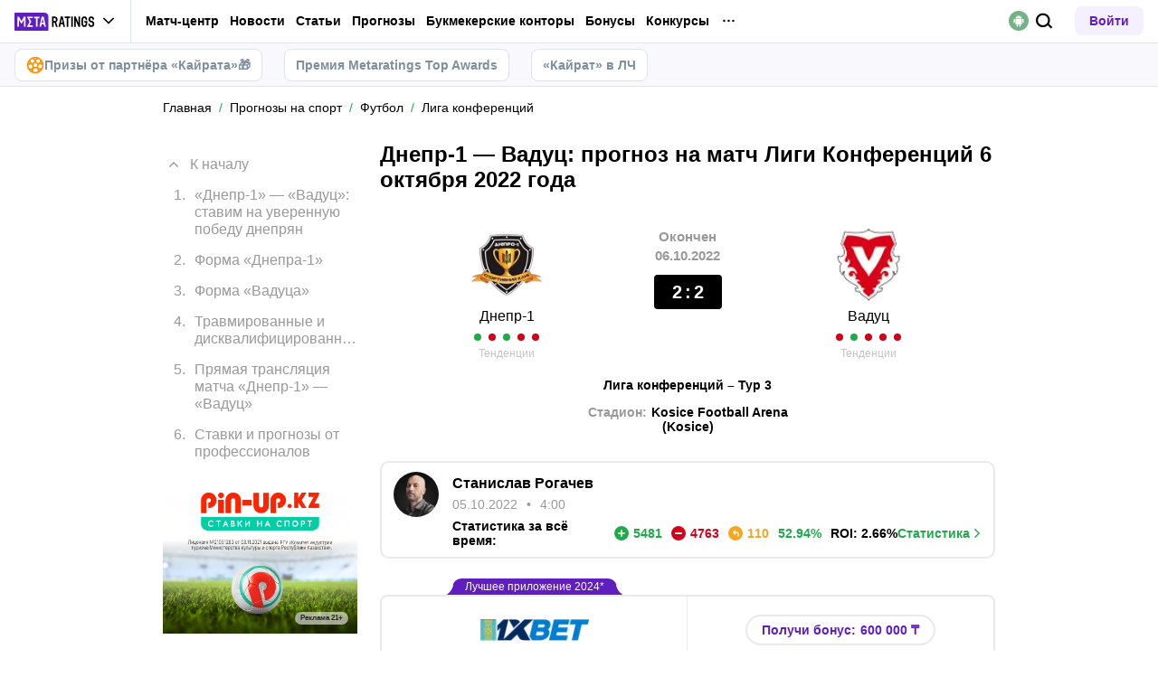

--- FILE ---
content_type: text/html; charset=utf-8
request_url: https://meta-ratings.kz/prognozy/futbol/dnepr-1-vaduts-prognoz-i-stavka-kf-1-71-na-match-ligi-konferentsiy-06-10-2022/
body_size: 150819
content:
<!DOCTYPE html><html lang="ru" prefix="og: https://ogp.me/ns#"><head><meta charSet="utf-8"/><meta http-equiv="X-UA-Compatible" content="IE=edge"/><meta name="theme-color" content="#601dc0"/><meta name="viewport" content="width=device-width, initial-scale=1, maximum-scale=1, user-scalable=0"/><link rel="preconnect" href="https://www.googletagmanager.com"/><title>Днепр-1 — Вадуц прогноз и ставка (КФ 1,83) на матч Лиги Конференций 06.10.2022</title><meta name="description" content="«Днепр-1» не лидирует в УПЛ только потому, что отыграл на матч меньше донецкого «Шахтёра». Несмотря на явные успехи днепрян в текущем сезоне, букмекеры не торопятся делать из будущих хозяев больших фаворитов, а зря."/><link rel="canonical" href="https://meta-ratings.kz/prognozy/futbol/dnepr-1-vaduts-prognoz-i-stavka-kf-1-71-na-match-ligi-konferentsiy-06-10-2022/"/><link rel="alternate" hrefLang="ru-RU" href="https://metaratings.ru/prognozy/futbol/dnepr-1-vaduts-prognoz-i-stavka-kf-1-71-na-match-ligi-konferentsiy-06-10-2022/"/><link rel="alternate" hrefLang="ru-BY" href="https://metaratings.by/prognozy/futbol/dnepr-1-vaduts-prognoz-i-stavka-kf-1-71-na-match-ligi-konferentsiy-06-10-2022/"/><link rel="alternate" hrefLang="ru-KZ" href="https://meta-ratings.kz/prognozy/futbol/dnepr-1-vaduts-prognoz-i-stavka-kf-1-71-na-match-ligi-konferentsiy-06-10-2022/"/><link rel="alternate" hrefLang="ru-TJ" href="https://metaratings.tj/prognozy/futbol/dnepr-1-vaduts-prognoz-i-stavka-kf-1-71-na-match-ligi-konferentsiy-06-10-2022/"/><link rel="icon" type="image/x-icon" href="/favicon.ico"/><link rel="shortcut icon" type="image/x-icon" href="/images/favicon/favicon.ico"/><link rel="shortcut icon" type="image/x-icon" href="/images/favicon/favicon-16x16.ico"/><link rel="shortcut icon" type="image/x-icon" href="/images/favicon/favicon-24x24.ico"/><link rel="shortcut icon" type="image/x-icon" href="/images/favicon/favicon-32x32.ico"/><link rel="shortcut icon" type="image/x-icon" href="/images/favicon/favicon-48x48.ico"/><link rel="shortcut icon" type="image/x-icon" href="/images/favicon/favicon-64x64.ico"/><link rel="icon" type="image/png" sizes="32x32" href="/images/favicon/favicon-32x32.png"/><link rel="icon" type="image/png" sizes="96x96" href="/images/favicon/favicon-96x96.png"/><link rel="icon" type="image/png" sizes="16x16" href="/images/favicon/favicon-16x16.png"/><link rel="apple-touch-icon-precomposed" href="/images/favicon/ios-favicon-precomposed.svg"/><link rel="apple-touch-icon" href="/images/favicon/apple-touch-fav-16x16.png"/><link rel="apple-touch-icon" sizes="57x57" href="/images/favicon/apple-touch-fav-57x57.png"/><link rel="apple-touch-icon" sizes="114x114" href="/images/favicon/apple-touch-fav-114x114.png"/><link rel="apple-touch-icon" sizes="72x72" href="/images/favicon/apple-touch-fav-72x72.png"/><link rel="apple-touch-icon" sizes="144x144" href="/images/favicon/apple-touch-fav-144x144.png"/><link rel="apple-touch-icon" sizes="60x60" href="/images/favicon/apple-touch-fav-60x60.png"/><link rel="apple-touch-icon" sizes="120x120" href="/images/favicon/apple-touch-fav-120x120.png"/><link rel="apple-touch-icon" sizes="76x76" href="/images/favicon/apple-touch-fav-76x76.png"/><link rel="apple-touch-icon" sizes="152x152" href="/images/favicon/apple-touch-fav-152x152.png"/><link rel="apple-touch-icon" sizes="180x180" href="/images/favicon/apple-touch-fav-180x180.png"/><link rel="icon" type="image/png" sizes="192x192" href="/images/favicon/android-icon-192x192.png"/><link rel="mask-icon" href="/images/favicon/safari-pinned-tab.svg" color="#601dc0"/><meta name="apple-mobile-web-app-title" content="Metaratings"/><meta name="application-name" content="Metaratings"/><meta name="msapplication-TileColor" content="#601dc0"/><meta name="msapplication-TileImage" content="/images/favicon/meta-144x144.png"/><meta name="msapplication-config" content="/browserconfig.xml"/><link rel="manifest" href="/manifest.json" crossorigin="use-credentials"/><meta property="og:type" content="website"/><meta property="og:url" content="https://meta-ratings.kz/prognozy/futbol/dnepr-1-vaduts-prognoz-i-stavka-kf-1-71-na-match-ligi-konferentsiy-06-10-2022/"/><meta property="og:site_name" content="Metaratings"/><meta property="og:title" content="Днепр-1 — Вадуц: прогноз на матч Лиги Конференций 6 октября 2022 года"/><meta property="og:description" content="«Днепр-1» не лидирует в УПЛ только потому, что отыграл на матч меньше донецкого «Шахтёра». Несмотря на явные успехи днепрян в текущем сезоне, букмекеры не торопятся делать из будущих хозяев больших фаворитов, а зря."/><meta property="og:type" content="article"/><meta property="og:image" content="https://storage.yandexcloud.net/s3-metaratings-storage/upload/iblock/02c/02c1ba6704f856709f3763b11521a021.jpg"/><meta property="og:article:published_time" content="2022-10-04T23:00:00.000Z"/><meta property="og:article:modified_time" content="2023-11-20T10:25:27.000Z"/><meta property="og:article:author" content="Станислав Рогачев"/><meta name="robots" content="index, follow, max-image-preview:large"/><link rel="alternate" type="application/rss+xml" title="Metaratings: прогнозы на спорт" href="https://meta-ratings.kz/rss/google/prognozy/"/><link rel="alternate" type="application/rss+xml" title="Metaratings: прогнозы на футбол" href="https://meta-ratings.kz/rss/google/tips-futbol/"/><script type="application/ld+json">[{"@context":"https://schema.org","@type":"NewsArticle","mainEntityOfPage":{"@type":"WebPage","@id":"https://meta-ratings.kz/prognozy/futbol/dnepr-1-vaduts-prognoz-i-stavka-kf-1-71-na-match-ligi-konferentsiy-06-10-2022/"},"author":{"@type":"Person","name":"Станислав Рогачев","url":"https://meta-ratings.kz/authors/16/"},"publisher":{"@type":"Organization","name":"Metaratings","url":"https://meta-ratings.kz/","image":{"@type":"ImageObject","url":"https://meta-ratings.kz/images/logo-shema.png","width":1300,"height":300}},"url":"https://meta-ratings.kz/prognozy/futbol/dnepr-1-vaduts-prognoz-i-stavka-kf-1-71-na-match-ligi-konferentsiy-06-10-2022/","headline":"Днепр-1 — Вадуц прогноз и ставка (КФ 1,83) на матч Лиги Конференций 06.10.2022","description":"«Днепр-1» не лидирует в УПЛ только потому, что отыграл на матч меньше донецкого «Шахтёра». Несмотря на явные успехи днепрян в текущем сезоне, букмекеры не торопятся делать из будущих хозяев больших фаворитов, а зря.","datePublished":"2022-10-05T05:00:00+06:00","dateModified":"2023-11-20T16:25:27+06:00","image":{"@type":"ImageObject","url":"https://storage.yandexcloud.net/s3-metaratings-storage/upload/iblock/02c/02c1ba6704f856709f3763b11521a021.jpg","width":1200,"height":900},"articleBody":"«Днепр-1» — «Вадуц»: ставим на уверенную победу днепрян В рамках третьего тура Лиги Конференций «Днепр-1» сразится с клубом «Вадуц», одним из главных аутсайдеров группы группе Е. Логично, что «Днепр-1» в паре котируется фаворитом предстоящей игры, «Вадуц» даже по меркам чемпионата Швейцарии клуб заштатный, тогда как будущие формальные хозяева поля очень прилично выглядят на уровне УПЛ. Форма «Днепра-1» После неудачи в Лиге Европы и вылета из Лиги Европы, «Днепр-1» отыграл шесть официальных матчей, в которых добился пяти побед при одном поражении от голландского «АЗ». Четыре матча УПЛ — четыре победы, в том числе, 3:0 над «Динамо» Киев, а во втором туре Лиги Конференций днепряне оказались сильнее клуба «Аполлон» 3:1. В целом, у будущих хозяев поля три подряд победы, в которых «Днепр-1» забивал чётко по три гола за игру. Форма «Вадуца» Команда не высшего дивизиона Швейцарии играет в еврокубке, как лучшая команда Лихтенштейна. Правда, в первом дивизионе Швейцарии «Вадуц» занимает лишь 9-е место, опережая слабейшую команду лиги, «Ксамакс» на три балла, но уступая восьмой «Беллинцоне», 9 очков. Очевидно, что именно между «Вадуцем» и «Ксамаксом» развяжется борьба за сохранение место в дивизионе. Что касается ситуации в Лиге Конференций, «Вадуц» занимает последнее четвёртое место с активом в один балл. Травмированные и дисквалифицированные      «Днепр-1»: не сыграют — Лучкевич, Пурита.     «Вадуц»: не сыграют — Бухель, Визер, Раими.  Прямая трансляция матча «Днепр-1» — «Вадуц» Все матчи Бразилейрао можно смотреть совершенно бесплатно на сайте «Винлайн» . Для этого необходимо лишь зарегистрироваться и все, можно наслаждаться футболом на любом доступном гаджете. Ставки и прогнозы от профессионалов Даже удивительно, что один из лидеров УПЛ, имеющий 100% результат и 0 пропущенных голов в матчах внутреннего первенства котируется не огромным фаворитом в матче против одной из слабейших команд второго швейцарского дивизиона. Думаем, что если бы «Шахтёр», пусть и в формально, но домашней игре против швейцарского гранда был бы заметным фонарём, а «Днеппр-1» сейчас мало в чём уступает «горнякам», не говоря уж о киевском «Динамо». Не сомневаемся в том, что днепряне в четверг одержат уверенную победу над явно уступающим в классе оппонентом и предлагаем вот такие варианты ставок на встречу: Ф1 (-0,75) за 1,83 по линии БК «Марафон» ; Ф1 (-1) за 1,99 по линии БК «Винлайн» ; Точный счёт 3:0 за 11,50 по линии БК «Бетсити» ."}]</script><link rel="preload" as="image" imageSrcSet="https://meta-ratings.kz/_images/insecure/w-48:h-48/aHR0cHM6Ly9zdG9yYWdlLnlhbmRleGNsb3VkLm5ldC9zMy1tZXRhcmF0aW5ncy1zdG9yYWdlL3VwbG9hZC9pYmxvY2svYmRlL2JkZTVjNzYxMDdlNzg1OGI0ZWQyZDNmNzIyM2IwYjExLnBuZw==.webp 1x, https://meta-ratings.kz/_images/insecure/w-96:h-96/aHR0cHM6Ly9zdG9yYWdlLnlhbmRleGNsb3VkLm5ldC9zMy1tZXRhcmF0aW5ncy1zdG9yYWdlL3VwbG9hZC9pYmxvY2svYmRlL2JkZTVjNzYxMDdlNzg1OGI0ZWQyZDNmNzIyM2IwYjExLnBuZw==.webp 2x" fetchpriority="high"/><link rel="preload" as="image" imageSrcSet="https://meta-ratings.kz/_images/insecure/w-48:h-48/aHR0cHM6Ly9zdG9yYWdlLnlhbmRleGNsb3VkLm5ldC9zMy1tZXRhcmF0aW5ncy1zdG9yYWdlL3VwbG9hZC9pYmxvY2svMzIxLzMyMTNhYjRlYjczMThmZWEzYWFjMGNiMWEwYjI4NTQ3LnBuZw==.webp 1x, https://meta-ratings.kz/_images/insecure/w-96:h-96/aHR0cHM6Ly9zdG9yYWdlLnlhbmRleGNsb3VkLm5ldC9zMy1tZXRhcmF0aW5ncy1zdG9yYWdlL3VwbG9hZC9pYmxvY2svMzIxLzMyMTNhYjRlYjczMThmZWEzYWFjMGNiMWEwYjI4NTQ3LnBuZw==.webp 2x" fetchpriority="high"/><link rel="preload" as="image" imageSrcSet="https://meta-ratings.kz/_images/insecure/w-48:h-48/aHR0cHM6Ly9zdG9yYWdlLnlhbmRleGNsb3VkLm5ldC9zMy1tZXRhcmF0aW5ncy1zdG9yYWdlL3VwbG9hZC9pYmxvY2svMDNkLzAzZDJiMDExMTMwYzZmZTU0ZDAxMzBmMGQ3ODFlN2Y0LnBuZw==.webp 1x, https://meta-ratings.kz/_images/insecure/w-96:h-96/aHR0cHM6Ly9zdG9yYWdlLnlhbmRleGNsb3VkLm5ldC9zMy1tZXRhcmF0aW5ncy1zdG9yYWdlL3VwbG9hZC9pYmxvY2svMDNkLzAzZDJiMDExMTMwYzZmZTU0ZDAxMzBmMGQ3ODFlN2Y0LnBuZw==.webp 2x" fetchpriority="high"/><link rel="preload" as="image" imageSrcSet="https://meta-ratings.kz/_images/insecure/w-48:h-48/aHR0cHM6Ly9zdG9yYWdlLnlhbmRleGNsb3VkLm5ldC9zMy1tZXRhcmF0aW5ncy1zdG9yYWdlL3VwbG9hZC9pYmxvY2svMGUyLzBlMmEwZGUzNDdkZGM5NTg0MjA4YmNmYzQ0ZmJiZWNmLnBuZw==.webp 1x, https://meta-ratings.kz/_images/insecure/w-96:h-96/aHR0cHM6Ly9zdG9yYWdlLnlhbmRleGNsb3VkLm5ldC9zMy1tZXRhcmF0aW5ncy1zdG9yYWdlL3VwbG9hZC9pYmxvY2svMGUyLzBlMmEwZGUzNDdkZGM5NTg0MjA4YmNmYzQ0ZmJiZWNmLnBuZw==.webp 2x" fetchpriority="high"/><script type="text/javascript" id="pageAnalytics">
        (function () {
            const user_id = window.localStorage.getItem('user_id'),
                authorId = '24',
                postId = '45766';

            window.pageAnalytics={"section":"/prognozy/futbol/liga-konferencij-uefa/","id_post":"45766","id_author":"24"};

            if (!window.dataLayer) {
                window.dataLayer = []
            }

            let customPageData = {
               section: '/prognozy/futbol/liga-konferencij-uefa/'
            };

            window.id_author = authorId !== "undefined" ? authorId : undefined;
            window.id_post = postId !== "undefined" ? postId : undefined;

            if (authorId !== "undefined") {
                customPageData.id_author = authorId;
            }

            if (postId !== "undefined") {
                customPageData.id_post = postId;
            }

            window.dataLayer.push({
                 event: 'custom_page',
                 ...customPageData
            });

            if(user_id && !window.isLoginEventSent) {
                window.dataLayer.push({
                     event: 'login',
                     user_id: user_id,
                })
                window.isLoginEventSent = true;
            }
        })()
    </script><script id="gtm">
                (function (w, d, s, l, i) {
                        w[l] = w[l] || [];
                        w[l].push({
                        "gtm.start": new Date().getTime(), event: "gtm.js",
                    });
                        var f = d.getElementsByTagName(s)[0],
                        j = d.createElement(s), dl = l != "dataLayer" ? "&l=" + l : "";
                        j.async = true;
                        j.src = "https://googletagmanager.com/gtm.js?id=" + i + dl;
                        f.parentNode.insertBefore(j, f);
                    })(window, document, "script", "dataLayer", "GTM-MZHJ2D7");
                        window.dataLayer = window.dataLayer || [];
                </script><meta name="next-head-count" content="61"/><link data-next-font="" rel="preconnect" href="/" crossorigin="anonymous"/><link rel="preload" href="/_next/static/css/776aa8ff2ba125b0.css" as="style"/><link rel="stylesheet" href="/_next/static/css/776aa8ff2ba125b0.css" data-n-g=""/><link rel="preload" href="/_next/static/css/735f2dca9ae81658.css" as="style"/><link rel="stylesheet" href="/_next/static/css/735f2dca9ae81658.css" data-n-g=""/><link rel="preload" href="/_next/static/css/aefb7d0b13e84e77.css" as="style"/><link rel="stylesheet" href="/_next/static/css/aefb7d0b13e84e77.css" data-n-p=""/><link rel="preload" href="/_next/static/css/f339ec5dfda36b72.css" as="style"/><link rel="stylesheet" href="/_next/static/css/f339ec5dfda36b72.css" data-n-p=""/><link rel="preload" href="/_next/static/css/29826d2acef5d374.css" as="style"/><link rel="stylesheet" href="/_next/static/css/29826d2acef5d374.css" data-n-p=""/><link rel="preload" href="/_next/static/css/5b83d9450aeacb58.css" as="style"/><link rel="stylesheet" href="/_next/static/css/5b83d9450aeacb58.css" data-n-p=""/><link rel="preload" href="/_next/static/css/037d500206a33c48.css" as="style"/><link rel="stylesheet" href="/_next/static/css/037d500206a33c48.css" data-n-p=""/><link rel="preload" href="/_next/static/css/ca4b3a46d56b705a.css" as="style"/><link rel="stylesheet" href="/_next/static/css/ca4b3a46d56b705a.css" data-n-p=""/><link rel="preload" href="/_next/static/css/cafebbef7be39b32.css" as="style"/><link rel="stylesheet" href="/_next/static/css/cafebbef7be39b32.css" data-n-p=""/><link rel="preload" href="/_next/static/css/1d7375b7fbc5187e.css" as="style"/><link rel="stylesheet" href="/_next/static/css/1d7375b7fbc5187e.css" data-n-p=""/><link rel="preload" href="/_next/static/css/5088f0a9a2c49981.css" as="style"/><link rel="stylesheet" href="/_next/static/css/5088f0a9a2c49981.css" data-n-p=""/><link rel="preload" href="/_next/static/css/0a97eb7a26a688fe.css" as="style"/><link rel="stylesheet" href="/_next/static/css/0a97eb7a26a688fe.css"/><link rel="preload" href="/_next/static/css/9af7437d64e34662.css" as="style"/><link rel="stylesheet" href="/_next/static/css/9af7437d64e34662.css"/><link rel="preload" href="/_next/static/css/dfe5aa07a1e6ee38.css" as="style"/><link rel="stylesheet" href="/_next/static/css/dfe5aa07a1e6ee38.css"/><link rel="preload" href="/_next/static/css/5a887ae01a697d6d.css" as="style"/><link rel="stylesheet" href="/_next/static/css/5a887ae01a697d6d.css"/><link rel="preload" href="/_next/static/css/7dad10e233d1b209.css" as="style"/><link rel="stylesheet" href="/_next/static/css/7dad10e233d1b209.css"/><link rel="preload" href="/_next/static/css/db269acaa579cbda.css" as="style"/><link rel="stylesheet" href="/_next/static/css/db269acaa579cbda.css"/><link rel="preload" href="/_next/static/css/a0268d1618fad7f6.css" as="style"/><link rel="stylesheet" href="/_next/static/css/a0268d1618fad7f6.css"/><link rel="preload" href="/_next/static/css/a79401f4b6efebf0.css" as="style"/><link rel="stylesheet" href="/_next/static/css/a79401f4b6efebf0.css"/><noscript data-n-css=""></noscript><script defer="" nomodule="" src="/_next/static/chunks/polyfills-42372ed130431b0a.js"></script><script defer="" src="/_next/static/chunks/63753.1c1a7ea3000aeab3.js"></script><script defer="" src="/_next/static/chunks/14464.7244ba4530ea643e.js"></script><script defer="" src="/_next/static/chunks/87319.ef5672ccb279226a.js"></script><script defer="" src="/_next/static/chunks/81129.6aa8271409f1f2f0.js"></script><script defer="" src="/_next/static/chunks/89996.5ff6068414639595.js"></script><script defer="" src="/_next/static/chunks/19730-97d0d905e14dd464.js"></script><script defer="" src="/_next/static/chunks/37094.1c1b720213ea9497.js"></script><script defer="" src="/_next/static/chunks/14532.9d8c8c82fb6737fc.js"></script><script src="/_next/static/chunks/webpack-82df8057404fd287.js" defer=""></script><script src="/_next/static/chunks/vendors-cba9e586-d23b440431fb177b.js" defer=""></script><script src="/_next/static/chunks/vendors-4ac11aeb-7e8882e765b11830.js" defer=""></script><script src="/_next/static/chunks/vendors-3fe5067f-8e16dbda32729e05.js" defer=""></script><script src="/_next/static/chunks/vendors-9a545e02-1cbbf2ad21d38e8f.js" defer=""></script><script src="/_next/static/chunks/vendors-19dc620f-ae35badf2204e72c.js" defer=""></script><script src="/_next/static/chunks/vendors-7fe5891a-4a40a994e047a3f1.js" defer=""></script><script src="/_next/static/chunks/vendors-e2a97014-87f9785f5fc94db8.js" defer=""></script><script src="/_next/static/chunks/vendors-c938e5b3-c4402e80c03dad60.js" defer=""></script><script src="/_next/static/chunks/vendors-59d75f37-8b5b728c5a79e4f3.js" defer=""></script><script src="/_next/static/chunks/vendors-8ab63dfe-80d2935f818227fd.js" defer=""></script><script src="/_next/static/chunks/vendors-0925edb1-766c96e70189fb8d.js" defer=""></script><script src="/_next/static/chunks/vendors-db3d8700-1010b486fe5c06ce.js" defer=""></script><script src="/_next/static/chunks/vendors-1d54e4e8-f3bd74fc8eed1c5d.js" defer=""></script><script src="/_next/static/chunks/vendors-baa937d0-d6649374ec250c86.js" defer=""></script><script src="/_next/static/chunks/vendors-00833fa6-6aaa83388f544fed.js" defer=""></script><script src="/_next/static/chunks/vendors-6185be05-68e389316382e7e0.js" defer=""></script><script src="/_next/static/chunks/vendors-02822025-c583b52b5a36d70b.js" defer=""></script><script src="/_next/static/chunks/vendors-0918ad5d-64f2c6a659c6af3f.js" defer=""></script><script src="/_next/static/chunks/vendors-1a8eafcc-ad2dac22abd0b99c.js" defer=""></script><script src="/_next/static/chunks/vendors-89fe0edc-8fd5f3acb9b23b0f.js" defer=""></script><script src="/_next/static/chunks/vendors-2e4e6f52-5654e1b19ce913f4.js" defer=""></script><script src="/_next/static/chunks/vendors-40002717-62171335d93ac4ff.js" defer=""></script><script src="/_next/static/chunks/vendors-b49fab05-5e9f4d972ec9fc01.js" defer=""></script><script src="/_next/static/chunks/vendors-2ef5bd86-babefdbdd6542d39.js" defer=""></script><script src="/_next/static/chunks/vendors-f67df17f-9ee1aaa44a0709cc.js" defer=""></script><script src="/_next/static/chunks/vendors-fc14d040-18cf3c1301d1b3e7.js" defer=""></script><script src="/_next/static/chunks/vendors-ca932aff-193da0bc3192d3a9.js" defer=""></script><script src="/_next/static/chunks/vendors-0fbe0e3f-06a9a419ef0556b7.js" defer=""></script><script src="/_next/static/chunks/vendors-2ac4632b-2d4d564d1180e370.js" defer=""></script><script src="/_next/static/chunks/vendors-42bbf998-e27712293e803643.js" defer=""></script><script src="/_next/static/chunks/vendors-9a66d3c2-9dc3c72c04f9d401.js" defer=""></script><script src="/_next/static/chunks/vendors-c9699fa7-b0f547bcf080b492.js" defer=""></script><script src="/_next/static/chunks/vendors-62668021-56c9985c69ca0765.js" defer=""></script><script src="/_next/static/chunks/vendors-89d5c698-19afdc4c8abd6211.js" defer=""></script><script src="/_next/static/chunks/vendors-a0de3438-ce00599db6b4db57.js" defer=""></script><script src="/_next/static/chunks/vendors-cca472bf-6e3dc752cc2d4803.js" defer=""></script><script src="/_next/static/chunks/vendors-f039ecc1-2446e136900c8bf7.js" defer=""></script><script src="/_next/static/chunks/vendors-b23b11a0-fb2bbcfc5010a6bd.js" defer=""></script><script src="/_next/static/chunks/vendors-eb2fbf4c-96bc85ff5e7808fc.js" defer=""></script><script src="/_next/static/chunks/vendors-48b8d778-9a3c12df5ee18e89.js" defer=""></script><script src="/_next/static/chunks/main-47152c340e12d1e6.js" defer=""></script><script src="/_next/static/chunks/pages/_app-f415c862e041b05e.js" defer=""></script><script src="/_next/static/chunks/67865-18e8dedba8caf896.js" defer=""></script><script src="/_next/static/chunks/79170-e4d61b828db5e2c7.js" defer=""></script><script src="/_next/static/chunks/40261-e34d9f9a9ec15978.js" defer=""></script><script src="/_next/static/chunks/39055-676a824f76d92d0f.js" defer=""></script><script src="/_next/static/chunks/33716-da55a67f033310b8.js" defer=""></script><script src="/_next/static/chunks/49955-223ab0eb6cebaa39.js" defer=""></script><script src="/_next/static/chunks/52495-10ccfda8ebc61e83.js" defer=""></script><script src="/_next/static/chunks/50835-9a6c9146aa9af2d3.js" defer=""></script><script src="/_next/static/chunks/52179-185b834981f9e9fa.js" defer=""></script><script src="/_next/static/chunks/45426-39a42c00f6a3e3ce.js" defer=""></script><script src="/_next/static/chunks/pages/prognozy/%5B...slug%5D-b5cae605de52e9ef.js" defer=""></script><script src="/_next/static/wTIr7X0LybDkccPcj00wG/_buildManifest.js" defer=""></script><script src="/_next/static/wTIr7X0LybDkccPcj00wG/_ssgManifest.js" defer=""></script></head><body><div id="__next"><style>
    #nprogress {
      pointer-events: none;
    }
    #nprogress .bar {
      background: #601dc0;
      position: fixed;
      z-index: 9999;
      top: 0;
      left: 0;
      width: 100%;
      height: 3px;
    }
    #nprogress .peg {
      display: block;
      position: absolute;
      right: 0px;
      width: 100px;
      height: 100%;
      box-shadow: 0 0 10px #601dc0, 0 0 5px #601dc0;
      opacity: 1;
      -webkit-transform: rotate(3deg) translate(0px, -4px);
      -ms-transform: rotate(3deg) translate(0px, -4px);
      transform: rotate(3deg) translate(0px, -4px);
    }
    #nprogress .spinner {
      display: block;
      position: fixed;
      z-index: 1031;
      top: 15px;
      right: 15px;
    }
    #nprogress .spinner-icon {
      width: 18px;
      height: 18px;
      box-sizing: border-box;
      border: solid 2px transparent;
      border-top-color: #601dc0;
      border-left-color: #601dc0;
      border-radius: 50%;
      -webkit-animation: nprogresss-spinner 400ms linear infinite;
      animation: nprogress-spinner 400ms linear infinite;
    }
    .nprogress-custom-parent {
      overflow: hidden;
      position: relative;
    }
    .nprogress-custom-parent #nprogress .spinner,
    .nprogress-custom-parent #nprogress .bar {
      position: absolute;
    }
    @-webkit-keyframes nprogress-spinner {
      0% {
        -webkit-transform: rotate(0deg);
      }
      100% {
        -webkit-transform: rotate(360deg);
      }
    }
    @keyframes nprogress-spinner {
      0% {
        transform: rotate(0deg);
      }
      100% {
        transform: rotate(360deg);
      }
    }
  </style><noscript><iframe src="https://www.googletagmanager.com/ns.html?id=GTM-MZHJ2D7" height="0" width="0" style="display:none;visibility:hidden"></iframe></noscript><header id="main-header" class="Header_sizes__RgTCq Header_header__V0nSf Header_headerWithSub__MNYzM Header_headerWithStickyBookmakers__KQHb_"><div class="Header_regionRedirectBanner__LXZ_4"></div><section class="Header_headerWrapper__W5MO4 Header_isTop__heVNW mainHeader"><div class="Header_headerContainer__MI4xQ"><div class="Header_headerFlex__CQJU1"><div class="ProjectSwitcher_switcher__mWeOT ProjectSwitcher_projectSwitcher__NwM7Q projectSwitcher"><a href="/" class="ProjectSwitcher_projectSwitcherButton__6HY9l"><span class="ProjectSwitcher_projectSwitcherLogo__3rP2x"><svg class="" width="89" height="20"></svg></span><span class="ProjectSwitcher_projectSwitcherArrow__atfSh"><svg class="" width="12" height="12"></svg></span></a><ul class="ProjectSwitcher_projectSwitcherList__5POQE"><li><a href="https://mma.metaratings.ru/" class="ProjectSwitcher_item__TVmp8" target="_blank" rel="noreferrer"><span class="ProjectSwitcher_branding__MZQoz"><span class="ProjectSwitcher_projectSwitcherLogo__3rP2x"><svg class="" width="70" height="20"></svg></span></span><span class="ProjectSwitcher_description__VK_f2">Все о единоборствах</span></a></li><li><a href="https://cybersport.metaratings.ru/" class="ProjectSwitcher_item__TVmp8" target="_blank" rel="noreferrer"><span class="ProjectSwitcher_branding__MZQoz"><span class="ProjectSwitcher_projectSwitcherLogo__3rP2x"><svg class="" width="114" height="20"></svg></span></span><span class="ProjectSwitcher_description__VK_f2">Все о киберспорте</span></a></li></ul></div><nav class="Nav_headerMenu__kK6PF nav"><form class="Search_headerSearch__b5Glv Nav_headerSearch__dVcdS" action="/search/"><input type="text" placeholder="Поиск" name="q" required=""/><button><svg class="" width="18" height="18"></svg></button><button class="Search_isClear__8cvYo" type="reset"><svg class="" width="7" height="7"></svg></button></form><a href="/feed/" class="Nav_item__YdwfA">Лента</a><div class="Nav_item__YdwfA"><a href="https://meta-ratings.kz/match-center/" class="">Матч-центр</a><span class="Nav_arrow__9wZ2X"><svg class="" width="16" height="16"></svg></span><ul class="Nav_level2___GaMs" style="--listHeight:92px"><li class="Nav_item__YdwfA"><a href="https://meta-ratings.kz/match-center/football/" class="Nav_item__YdwfA">Футбол</a></li></ul></div><div class="Nav_item__YdwfA"><a href="/news/" class="">Новости</a><span class="Nav_arrow__9wZ2X"><svg class="" width="16" height="16"></svg></span><ul class="Nav_level2___GaMs" style="--listHeight:1020px"><li class="Nav_item__YdwfA"><a href="/news/" class="">Все новости</a></li><li class="Nav_item__YdwfA"><a href="/news/eksklyuzivy/" class="Nav_item__YdwfA">Эксклюзивы</a></li><li class="Nav_item__YdwfA"><a href="/news/futbol/" class="Nav_item__YdwfA">Футбол</a></li><li class="Nav_item__YdwfA"><a href="https://metasportforum.com/" class="Nav_item__YdwfA">Meta Sport Forum</a></li><li class="Nav_item__YdwfA"><a href="/news/mma/" class="Nav_item__YdwfA">Единоборства</a></li><li class="Nav_item__YdwfA"><a href="/news/tennis/" class="Nav_item__YdwfA">Теннис</a></li><li class="Nav_item__YdwfA"><a href="/news/hokkey/" class="Nav_item__YdwfA">Хоккей</a></li><li class="Nav_item__YdwfA"><a href="/news/basketbol/" class="Nav_item__YdwfA">Баскетбол</a></li><li class="Nav_item__YdwfA"><a href="/news/sportivnyy-biznes/" class="">Спортивный бизнес</a><span class="Nav_arrow__9wZ2X"><svg class="" width="16" height="16"></svg></span><ul class="Nav_level3__LfI1W" style="--listHeight:156px"><li class="Nav_item__YdwfA"><a href="/news/sportivnyy-biznes/" class="">Спортивный бизнес</a></li><li class="Nav_item__YdwfA"><a href="/news/sportivnyy-biznes/betting/" class="Nav_item__YdwfA">Беттинг</a></li><li class="Nav_item__YdwfA"><a href="/news/sportivnyy-biznes/biznes/" class="Nav_item__YdwfA">Бизнес</a></li></ul></li><li class="Nav_item__YdwfA"><a href="/news/transfery/" class="Nav_item__YdwfA">Трансферы</a></li><li class="Nav_item__YdwfA"><a href="/news/figurnoe-katanie/" class="Nav_item__YdwfA">Фигурное катание</a></li><li class="Nav_item__YdwfA"><a href="/news/biatlon/" class="Nav_item__YdwfA">Биатлон</a></li><li class="Nav_item__YdwfA"><a href="/news/kibersport/" class="Nav_item__YdwfA">Киберспорт</a></li><li class="Nav_item__YdwfA"><a href="/lotonews/" class="Nav_item__YdwfA">Лотереи</a></li><li class="Nav_item__YdwfA"><a href="/events/" class="Nav_item__YdwfA">Анонсы событий</a></li><li class="Nav_item__YdwfA"><a href="/pryamye-sportivnye-translyacii-online/" class="Nav_item__YdwfA">Спортивные трансляции</a></li></ul></div><div class="Nav_item__YdwfA"><a href="/blog/" class="">Статьи</a><span class="Nav_arrow__9wZ2X"><svg class="" width="16" height="16"></svg></span><ul class="Nav_level2___GaMs" style="--listHeight:1500px"><li class="Nav_item__YdwfA"><a href="/blog/" class="">О спорте</a></li><li class="Nav_item__YdwfA"><a href="https://meta-ratings.kz/blog/" class="Nav_item__YdwfA">О спорте</a></li><li class="Nav_item__YdwfA"><a href="https://meta-ratings.kz/blog/interview/" class="Nav_item__YdwfA">Интервью</a></li><li class="Nav_item__YdwfA"><a href="/blog/sportivnyy-biznes/" class="Nav_item__YdwfA">Спортивный бизнес</a></li><li class="Nav_item__YdwfA"><a href="https://meta-ratings.kz/blog/topy/" class="Nav_item__YdwfA">Топы и рейтинги</a></li><li class="Nav_item__YdwfA"><a href="/best-bookmakers/" class="">О букмекерских конторах</a><span class="Nav_arrow__9wZ2X"><svg class="" width="16" height="16"></svg></span><ul class="Nav_level3__LfI1W" style="--listHeight:892px"><li class="Nav_item__YdwfA"><a href="/best-bookmakers/" class="">Все о букмекерских конторах</a></li><li class="Nav_item__YdwfA"><a href="/registraciya-v-bukmekerskoj-kontore/" class="">Как зарегистрироваться</a><span class="Nav_arrow__9wZ2X"><svg class="" width="16" height="16"></svg></span><ul class="Nav_level3__LfI1W" style="--listHeight:604px"><li class="Nav_item__YdwfA"><a href="/best-bookmakers/registraciya-v-bk-olimpbet/" class="Nav_item__YdwfA">OlimpBet</a></li><li class="Nav_item__YdwfA"><a href="/best-bookmakers/fonbet-registraciya/" class="Nav_item__YdwfA">Фонбет</a></li><li class="Nav_item__YdwfA"><a href="/best-bookmakers/registraciya-parimatch/" class="Nav_item__YdwfA">Париматч</a></li><li class="Nav_item__YdwfA"><a href="/best-bookmakers/1xbet-registraciya/" class="Nav_item__YdwfA">Регистрация в 1xbet</a></li><li class="Nav_item__YdwfA"><a href="/best-bookmakers/pin-up-kz-registraciya/" class="Nav_item__YdwfA">Pin Up</a></li><li class="Nav_item__YdwfA"><a href="/best-bookmakers/registratsiya-v-tennisi-kz/" class="Nav_item__YdwfA">Тенниси</a></li><li class="Nav_item__YdwfA"><a href="/best-bookmakers/ubet-registraciya/" class="Nav_item__YdwfA">Ubet</a></li><li class="Nav_item__YdwfA"><a href="/best-bookmakers/registratsiya-winline/" class="Nav_item__YdwfA">Winline</a></li><li class="Nav_item__YdwfA"><a href="/best-bookmakers/betsson-registraciya/" class="Nav_item__YdwfA">Бетссон</a></li></ul></li><li class="Nav_item__YdwfA"><a href="/mobilnye-prilozheniya-bukmekerov/" class="Nav_item__YdwfA">Приложения букмекеров</a></li><li class="Nav_item__YdwfA"><a href="/prilozheniya-bukmekerskih-kontor-na-iphone/" class="">Приложения на iOS</a><span class="Nav_arrow__9wZ2X"><svg class="" width="16" height="16"></svg></span><ul class="Nav_level3__LfI1W" style="--listHeight:604px"><li class="Nav_item__YdwfA"><a href="/best-bookmakers/skachat-1xbet-na-iphone/" class="Nav_item__YdwfA">1xBet на Айфон</a></li><li class="Nav_item__YdwfA"><a href="/best-bookmakers/skachat-prilozhenie-bk-olimp-na-iphone/" class="Nav_item__YdwfA">Олимпбет на Айфон</a></li><li class="Nav_item__YdwfA"><a href="/best-bookmakers/skachat-prilozhenie-parimatch-na-iphone/" class="Nav_item__YdwfA">Париматч</a></li><li class="Nav_item__YdwfA"><a href="/best-bookmakers/skachat-fonbet-na-iphone/" class="Nav_item__YdwfA">Фонбет</a></li><li class="Nav_item__YdwfA"><a href="/best-bookmakers/prilozhenie-winline-na-ios/" class="Nav_item__YdwfA">Винлайн на Айфон</a></li><li class="Nav_item__YdwfA"><a href="/best-bookmakers/pin-up-bet-skachat-na-iphone/" class="Nav_item__YdwfA">Pin Up</a></li><li class="Nav_item__YdwfA"><a href="/best-bookmakers/skachat-prilozhenie-ubet-na-iphone/" class="Nav_item__YdwfA">Юбет</a></li><li class="Nav_item__YdwfA"><a href="/best-bookmakers/tennisi-ios/" class="Nav_item__YdwfA">Тенниси на Айфон</a></li><li class="Nav_item__YdwfA"><a href="/best-bookmakers/betsson-skachat-na-iphone/" class="Nav_item__YdwfA">Betsson КЗ</a></li></ul></li><li class="Nav_item__YdwfA"><a href="/bonuses/" class="">О бонусах БК</a><span class="Nav_arrow__9wZ2X"><svg class="" width="16" height="16"></svg></span><ul class="Nav_level3__LfI1W" style="--listHeight:284px"><li class="Nav_item__YdwfA"><a href="/best-bookmakers/winline-freebet/" class="Nav_item__YdwfA">Винлайн фрибет</a></li><li class="Nav_item__YdwfA"><a href="/best-bookmakers/bonus-1xbet/" class="Nav_item__YdwfA">1xBet бонус</a></li><li class="Nav_item__YdwfA"><a href="/best-bookmakers/promokod-1xbet/" class="Nav_item__YdwfA">Промокод на 1xbet</a></li><li class="Nav_item__YdwfA"><a href="/best-bookmakers/promokod-fonbet/" class="Nav_item__YdwfA">Промокоды Fonbet</a></li></ul></li></ul></li><li class="Nav_item__YdwfA"><a href="/prilozheniya-bukmekerskih-kontor-na-android/" class="">Приложения БК на Андроид</a><span class="Nav_arrow__9wZ2X"><svg class="" width="16" height="16"></svg></span><ul class="Nav_level3__LfI1W" style="--listHeight:604px"><li class="Nav_item__YdwfA"><a href="/best-bookmakers/1xbet-skachat-na-android/" class="Nav_item__YdwfA">Скачать 1xBet</a></li><li class="Nav_item__YdwfA"><a href="/best-bookmakers/skachat-prilozhenie-bk-olimp-na-android/" class="Nav_item__YdwfA">Олимп Бет скачать</a></li><li class="Nav_item__YdwfA"><a href="/best-bookmakers/pin-up-bet-mobilnoe-prilozhenie-android/" class="Nav_item__YdwfA">Скачать Pin Up</a></li><li class="Nav_item__YdwfA"><a href="/best-bookmakers/skachat-prilozhenie-ubet-na-android/" class="Nav_item__YdwfA">Скачать Ubet</a></li><li class="Nav_item__YdwfA"><a href="/best-bookmakers/prilozhenie-winline-dlya-android/" class="Nav_item__YdwfA">Скачать Винлайн</a></li><li class="Nav_item__YdwfA"><a href="/best-bookmakers/skachat-prilozhenie-parimatch-kz-na-android/" class="Nav_item__YdwfA">Париматч</a></li><li class="Nav_item__YdwfA"><a href="/best-bookmakers/bk-tennisi-na-android/" class="Nav_item__YdwfA">Тенниси КЗ</a></li><li class="Nav_item__YdwfA"><a href="/best-bookmakers/fonbet-kz-skachat-na-android/" class="Nav_item__YdwfA">Фонбет</a></li><li class="Nav_item__YdwfA"><a href="/best-bookmakers/betsson-skachat-na-android/" class="Nav_item__YdwfA">Betsson KZ</a></li></ul></li><li class="Nav_item__YdwfA"><a href="/stavki/" class="Nav_item__YdwfA">О ставках</a></li><li class="Nav_item__YdwfA"><a href="/best-loto/" class="Nav_item__YdwfA">О лотереях</a></li></ul></div><div class="Nav_item__YdwfA"><a href="/prognozy/" class="">Прогнозы</a><span class="Nav_arrow__9wZ2X"><svg class="" width="16" height="16"></svg></span><ul class="Nav_level2___GaMs" style="--listHeight:924px"><li class="Nav_item__YdwfA"><a href="/prognozy/" class="">Все прогнозы</a></li><li class="Nav_item__YdwfA"><a href="/prognozy/futbol/" class="">Футбол</a><span class="Nav_arrow__9wZ2X"><svg class="" width="16" height="16"></svg></span><ul class="Nav_level3__LfI1W" style="--listHeight:348px"><li class="Nav_item__YdwfA"><a href="/prognozy/futbol/" class="">Все прогнозы на футбол</a></li><li class="Nav_item__YdwfA"><a href="/prognozy/futbol/klubnyi-chempionat-mira/" class="Nav_item__YdwfA">Клубный ЧМ-2025</a></li><li class="Nav_item__YdwfA"><a href="/prognozy/futbol/liga-chempionov-uefa/" class="Nav_item__YdwfA">Лига чемпионов</a></li><li class="Nav_item__YdwfA"><a href="/prognozy/futbol/liga-evropy-uefa/" class="Nav_item__YdwfA">Лига Европы</a></li><li class="Nav_item__YdwfA"><a href="/prognozy/futbol/rpl/" class="Nav_item__YdwfA">РПЛ</a></li><li class="Nav_item__YdwfA"><a href="/prognozy/futbol/apl/" class="Nav_item__YdwfA">АПЛ</a></li></ul></li><li class="Nav_item__YdwfA"><a href="/prognozy/hokkey/" class="">Хоккей</a><span class="Nav_arrow__9wZ2X"><svg class="" width="16" height="16"></svg></span><ul class="Nav_level3__LfI1W" style="--listHeight:156px"><li class="Nav_item__YdwfA"><a href="/prognozy/hokkey/" class="">Все прогнозы на хоккей</a></li><li class="Nav_item__YdwfA"><a href="/prognozy/hokkey/khl/" class="Nav_item__YdwfA">КХЛ</a></li><li class="Nav_item__YdwfA"><a href="/prognozy/hokkey/nhl/" class="Nav_item__YdwfA">НХЛ</a></li></ul></li><li class="Nav_item__YdwfA"><a href="/prognozy/tennis/" class="Nav_item__YdwfA">Теннис</a></li><li class="Nav_item__YdwfA"><a href="/prognozy/basketbol/" class="">Баскетбол</a><span class="Nav_arrow__9wZ2X"><svg class="" width="16" height="16"></svg></span><ul class="Nav_level3__LfI1W" style="--listHeight:156px"><li class="Nav_item__YdwfA"><a href="/prognozy/basketbol/" class="">Все прогнозы на баскетбол</a></li><li class="Nav_item__YdwfA"><a href="/prognozy/basketbol/nba/" class="Nav_item__YdwfA">НБА</a></li><li class="Nav_item__YdwfA"><a href="/prognozy/basketbol/evroliga/" class="Nav_item__YdwfA">Евролига</a></li></ul></li><li class="Nav_item__YdwfA"><a href="/prognozy/voleybol/" class="Nav_item__YdwfA">Волейбол</a></li><li class="Nav_item__YdwfA"><a href="/prognozy/mma/" class="">Единоборства</a><span class="Nav_arrow__9wZ2X"><svg class="" width="16" height="16"></svg></span><ul class="Nav_level3__LfI1W" style="--listHeight:220px"><li class="Nav_item__YdwfA"><a href="/prognozy/mma/" class="">Все прогнозы на единоборства</a></li><li class="Nav_item__YdwfA"><a href="/prognozy/mma/" class="Nav_item__YdwfA">ММА</a></li><li class="Nav_item__YdwfA"><a href="/prognozy/ufc/" class="Nav_item__YdwfA">UFC</a></li><li class="Nav_item__YdwfA"><a href="/prognozy/boks/" class="Nav_item__YdwfA">Бокс</a></li></ul></li><li class="Nav_item__YdwfA"><a href="/prognozy/kibersport/" class="">Киберспорт</a><span class="Nav_arrow__9wZ2X"><svg class="" width="16" height="16"></svg></span><ul class="Nav_level3__LfI1W" style="--listHeight:220px"><li class="Nav_item__YdwfA"><a href="/prognozy/kibersport/" class="">Все прогнозы на киберспорт</a></li><li class="Nav_item__YdwfA"><a href="/prognozy/kibersport/cs-go/" class="Nav_item__YdwfA">CS:GO</a></li><li class="Nav_item__YdwfA"><a href="/prognozy/kibersport/dota-2/" class="Nav_item__YdwfA">Dota 2</a></li><li class="Nav_item__YdwfA"><a href="/prognozy/kibersport/fifa/" class="Nav_item__YdwfA">FIFA</a></li></ul></li><li class="Nav_item__YdwfA"><a href="/prognozy/express/" class="Nav_item__YdwfA">Экспрессы</a></li><li class="Nav_item__YdwfA"><a href="/prognozy/pro/" class="Nav_item__YdwfA">От профессионалов</a></li></ul></div><div class="Nav_item__YdwfA"><a href="/bookmakersrating/" class="">Букмекерские конторы</a><span class="Nav_arrow__9wZ2X"><svg class="" width="16" height="16"></svg></span><ul class="Nav_level2___GaMs" style="--listHeight:924px"><li class="Nav_item__YdwfA"><a href="/bookmakersrating/" class="">Букмекерские конторы</a></li><li class="Nav_item__YdwfA"><a href="/bookmakersrating/" class="">Букмекеры Казахстана</a><span class="Nav_arrow__9wZ2X"><svg class="" width="16" height="16"></svg></span><ul class="Nav_level3__LfI1W" style="--listHeight:604px"><li class="Nav_item__YdwfA"><a href="/bookmakersrating/1xbet-kz/" class="">1хБет</a><span class="Nav_arrow__9wZ2X"><svg class="" width="16" height="16"></svg></span><ul class="Nav_level3__LfI1W" style="--listHeight:92px"><li class="Nav_item__YdwfA"><a href="/bookmakersrating/1xbet-kz/reviews/" class="Nav_item__YdwfA">Отзывы 1xBet</a></li></ul></li><li class="Nav_item__YdwfA"><a href="/bookmakersrating/olimpbet-kz/" class="">Олимпбет</a><span class="Nav_arrow__9wZ2X"><svg class="" width="16" height="16"></svg></span><ul class="Nav_level3__LfI1W" style="--listHeight:92px"><li class="Nav_item__YdwfA"><a href="/bookmakersrating/olimpbet-kz/reviews/" class="Nav_item__YdwfA">Отзывы Olimpbet</a></li></ul></li><li class="Nav_item__YdwfA"><a href="/bookmakersrating/fonbet-kz/" class="">Фонбет</a><span class="Nav_arrow__9wZ2X"><svg class="" width="16" height="16"></svg></span><ul class="Nav_level3__LfI1W" style="--listHeight:92px"><li class="Nav_item__YdwfA"><a href="/bookmakersrating/fonbet-kz/reviews/" class="Nav_item__YdwfA">Отзывы Fonbet</a></li></ul></li><li class="Nav_item__YdwfA"><a href="/bookmakersrating/winline-kz/" class="">Винлайн</a><span class="Nav_arrow__9wZ2X"><svg class="" width="16" height="16"></svg></span><ul class="Nav_level3__LfI1W" style="--listHeight:92px"><li class="Nav_item__YdwfA"><a href="/bookmakersrating/winline-kz/reviews/" class="Nav_item__YdwfA">Отзывы Winline</a></li></ul></li><li class="Nav_item__YdwfA"><a href="https://meta-ratings.kz/bookmakersrating/parimatch-kz/" class="">Париматч</a><span class="Nav_arrow__9wZ2X"><svg class="" width="16" height="16"></svg></span><ul class="Nav_level3__LfI1W" style="--listHeight:92px"><li class="Nav_item__YdwfA"><a href="/bookmakersrating/parimatch-kz/reviews/" class="Nav_item__YdwfA">Отзывы Париматч</a></li></ul></li><li class="Nav_item__YdwfA"><a href="/bookmakersrating/pinupkz/" class="">Pin Up</a><span class="Nav_arrow__9wZ2X"><svg class="" width="16" height="16"></svg></span><ul class="Nav_level3__LfI1W" style="--listHeight:92px"><li class="Nav_item__YdwfA"><a href="/bookmakersrating/pinupkz/reviews/" class="Nav_item__YdwfA">Отзывы Pin Up</a></li></ul></li><li class="Nav_item__YdwfA"><a href="/bookmakersrating/ubet/" class="">Ubet</a><span class="Nav_arrow__9wZ2X"><svg class="" width="16" height="16"></svg></span><ul class="Nav_level3__LfI1W" style="--listHeight:92px"><li class="Nav_item__YdwfA"><a href="/bookmakersrating/ubet/reviews/" class="Nav_item__YdwfA">Отзывы Ubet</a></li></ul></li><li class="Nav_item__YdwfA"><a href="/bookmakersrating/tennisi-kz/" class="">Тенниси</a><span class="Nav_arrow__9wZ2X"><svg class="" width="16" height="16"></svg></span><ul class="Nav_level3__LfI1W" style="--listHeight:92px"><li class="Nav_item__YdwfA"><a href="/bookmakersrating/tennisi-kz/reviews/" class="Nav_item__YdwfA">Отзывы Tennisi</a></li></ul></li><li class="Nav_item__YdwfA"><a href="/bookmakersrating/betsson/" class="">Бетссон</a><span class="Nav_arrow__9wZ2X"><svg class="" width="16" height="16"></svg></span><ul class="Nav_level3__LfI1W" style="--listHeight:92px"><li class="Nav_item__YdwfA"><a href="/bookmakersrating/betsson/reviews/" class="Nav_item__YdwfA">Отзывы Betsson</a></li></ul></li></ul></li><li class="Nav_item__YdwfA"><a href="/live-stavki/" class="Nav_item__YdwfA">Лайв ставки</a></li><li class="Nav_item__YdwfA"><a href="/bukmekery-mira/" class="Nav_item__YdwfA">Крупнейшие букмекеры</a></li><li class="Nav_item__YdwfA"><a href="/vse-bukmekerskie-kontory/" class="Nav_item__YdwfA">Все букмекерские конторы</a></li><li class="Nav_item__YdwfA"><a href="/cappersrating/" class="Nav_item__YdwfA">Рейтинг капперов</a></li><li class="Nav_item__YdwfA"><a href="https://cybersport.metaratings.ru/bookmakersrating/" class="Nav_item__YdwfA">Ставки на киберспорт</a></li><li class="Nav_item__YdwfA"><a href="https://mma.metaratings.ru/bookmakersrating/" class="Nav_item__YdwfA">Ставки на смешанные единоборства</a></li><li class="Nav_item__YdwfA"><a href="https://meta-ratings.kz/novye-bukmekerskie-kontory/" class="Nav_item__YdwfA">Новые БК</a></li><li class="Nav_item__YdwfA"><a href="https://meta-ratings.kz/bukmekery-bez-pasporta/" class="Nav_item__YdwfA">БК без верификации</a></li><li class="Nav_item__YdwfA"><a href="/lotorating/" class="Nav_item__YdwfA">Рейтинг лотерей</a></li></ul></div><div class="Nav_item__YdwfA"><a href="/bonuses/" class="">Бонусы</a><span class="Nav_arrow__9wZ2X"><svg class="" width="16" height="16"></svg></span><ul class="Nav_level2___GaMs" style="--listHeight:1980px"><li><div class="SiteBonus_siteBonus__QDEHp"><a href="/bonuses/do-200-tysyach-bonusnykh-tenge-na-pervyy-depozit-v-1xbet-kazakhstan/" class="SiteBonus_siteBonusLogo__mkUBb"><img alt="1xBet KZ" loading="lazy" width="90" height="17.73" decoding="async" data-nimg="1" style="color:transparent" srcSet="https://meta-ratings.kz/_images/insecure/w-96:h-32/aHR0cHM6Ly9zdG9yYWdlLnlhbmRleGNsb3VkLm5ldC9zMy1tZXRhcmF0aW5ncy1zdG9yYWdlL3VwbG9hZC9pYmxvY2svYjA3L2IwN2RkZWI4Mjg0ZDBkMWQ3MTZhNGFjNGY1ODVlMWE1LnBuZw==.webp 1x, https://meta-ratings.kz/_images/insecure/w-256:h-64/aHR0cHM6Ly9zdG9yYWdlLnlhbmRleGNsb3VkLm5ldC9zMy1tZXRhcmF0aW5ncy1zdG9yYWdlL3VwbG9hZC9pYmxvY2svYjA3L2IwN2RkZWI4Mjg0ZDBkMWQ3MTZhNGFjNGY1ODVlMWE1LnBuZw==.webp 2x" src="https://meta-ratings.kz/_images/insecure/w-256:h-64/aHR0cHM6Ly9zdG9yYWdlLnlhbmRleGNsb3VkLm5ldC9zMy1tZXRhcmF0aW5ncy1zdG9yYWdlL3VwbG9hZC9pYmxvY2svYjA3L2IwN2RkZWI4Mjg0ZDBkMWQ3MTZhNGFjNGY1ODVlMWE1LnBuZw==.webp"/></a><a href="/promo1xbet" rel="nofollow" class="SiteBonus_siteBonusText__Ft_0J js-seo" data-seo-data="[base64]"><svg class="" width="14" height="14"></svg><span>300 000 ₸</span></a></div></li><li class="Nav_item__YdwfA"><a href="/bonuses/" class="">Все бонусы</a></li><li class="Nav_item__YdwfA"><a href="/bonuses/akcii/" class="">Акции</a><span class="Nav_arrow__9wZ2X"><svg class="" width="16" height="16"></svg></span><ul class="Nav_level3__LfI1W" style="--listHeight:476px"><li class="Nav_item__YdwfA"><a href="https://meta-ratings.kz/bonuses/parimatch-kz/akcii/" class="Nav_item__YdwfA">Париматч</a></li><li class="Nav_item__YdwfA"><a href="https://meta-ratings.kz/bonuses/olimpbet-kz/akcii/" class="Nav_item__YdwfA">Олимпбет</a></li><li class="Nav_item__YdwfA"><a href="https://meta-ratings.kz/bonuses/pinupkz/akcii/" class="Nav_item__YdwfA">Пин Ап</a></li><li class="Nav_item__YdwfA"><a href="https://meta-ratings.kz/bonuses/1xbet-kz/akcii/" class="Nav_item__YdwfA">1хБет</a></li><li class="Nav_item__YdwfA"><a href="https://meta-ratings.kz/bonuses/fonbet-kz/akcii/" class="Nav_item__YdwfA">Фонбет</a></li><li class="Nav_item__YdwfA"><a href="https://meta-ratings.kz/bonuses/winline-kz/akcii/" class="Nav_item__YdwfA">Винлайн</a></li><li class="Nav_item__YdwfA"><a href="https://meta-ratings.kz/bonuses/tennisi-kz/akcii/" class="Nav_item__YdwfA">Тенниси</a></li></ul></li><li class="Nav_item__YdwfA"><a href="/bonuses/za-depozit/" class="Nav_item__YdwfA">Бонусы за депозит</a></li><li class="Nav_item__YdwfA"><a href="/bonuses/bezdepozitnye/" class="Nav_item__YdwfA">Бездепозитный бонус</a></li><li class="Nav_item__YdwfA"><a href="/bonuses/za-registraciu/" class="Nav_item__YdwfA">За регистрацию</a></li><li class="Nav_item__YdwfA"><a href="/bonuses/promokody/" class="">Промокоды</a><span class="Nav_arrow__9wZ2X"><svg class="" width="16" height="16"></svg></span><ul class="Nav_level3__LfI1W" style="--listHeight:604px"><li class="Nav_item__YdwfA"><a href="/bonuses/promokody/" class="">Все промокоды</a></li><li class="Nav_item__YdwfA"><a href="/bonuses/1xbet-kz/promokody/" class="Nav_item__YdwfA">Промокод 1хБет КЗ</a></li><li class="Nav_item__YdwfA"><a href="/bonuses/fonbet-kz/promokody/" class="Nav_item__YdwfA">Промокод Фонбет КЗ</a></li><li class="Nav_item__YdwfA"><a href="/bonuses/olimpbet-kz/promokody/" class="Nav_item__YdwfA">Промокод Олимпбет КЗ</a></li><li class="Nav_item__YdwfA"><a href="/bonuses/parimatch-kz/promokody/" class="Nav_item__YdwfA">Промокод Париматч КЗ</a></li><li class="Nav_item__YdwfA"><a href="/bonuses/winline-kz/promokody/" class="Nav_item__YdwfA">Промокод Winline</a></li><li class="Nav_item__YdwfA"><a href="/bonuses/tennisi-kz/promokody/" class="Nav_item__YdwfA">Промокоды Тенниси</a></li><li class="Nav_item__YdwfA"><a href="/bonuses/pinupkz/promokody/" class="Nav_item__YdwfA">Pin Up</a></li><li class="Nav_item__YdwfA"><a href="/bonuses/ubet/promokody/" class="Nav_item__YdwfA">Ubet</a></li><li class="Nav_item__YdwfA"><a href="/bonuses/promokody/old-player/" class="Nav_item__YdwfA">Действующим игрокам</a></li></ul></li><li class="Nav_item__YdwfA"><a href="/bonuses/freebety/" class="">Фрибеты</a><span class="Nav_arrow__9wZ2X"><svg class="" width="16" height="16"></svg></span><ul class="Nav_level3__LfI1W" style="--listHeight:1116px"><li class="Nav_item__YdwfA"><a href="/bonuses/freebety/" class="">Все фрибеты</a></li><li class="Nav_item__YdwfA"><a href="/bonuses/freebety/bezdepozitnye/" class="Nav_item__YdwfA">Фрибеты без депозита</a></li><li class="Nav_item__YdwfA"><a href="/bonuses/freebety/za-registraciu/" class="Nav_item__YdwfA">Фрибет за регистрацию</a></li><li class="Nav_item__YdwfA"><a href="/bonuses/freebety/za-ustanovku-prilozeniya/" class="Nav_item__YdwfA">Фрибет за приложение</a></li><li class="Nav_item__YdwfA"><a href="/bonuses/1xbet-kz/freebety/" class="Nav_item__YdwfA">Фрибет 1хБет КЗ</a></li><li class="Nav_item__YdwfA"><a href="/bonuses/fonbet-kz/freebety/" class="Nav_item__YdwfA">Фрибет Фонбет</a></li><li class="Nav_item__YdwfA"><a href="/bonuses/olimpbet-kz/freebety/" class="Nav_item__YdwfA">Фрибет Олимпбет КЗ</a></li><li class="Nav_item__YdwfA"><a href="/bonuses/parimatch-kz/freebety/" class="Nav_item__YdwfA">Париматч КЗ</a></li><li class="Nav_item__YdwfA"><a href="/bonuses/winline-kz/freebety/" class="Nav_item__YdwfA">Фрибет Винлайн</a></li><li class="Nav_item__YdwfA"><a href="/bonuses/pinupkz/freebety/" class="Nav_item__YdwfA">Pin Up</a></li><li class="Nav_item__YdwfA"><a href="/bonuses/tennisi-kz/freebety/" class="Nav_item__YdwfA">Тенниси</a></li><li class="Nav_item__YdwfA"><a href="/bonuses/ubet/freebety/" class="Nav_item__YdwfA">Ubet</a></li><li class="Nav_item__YdwfA"><a href="/bonuses/freebety/old-player/" class="Nav_item__YdwfA">Старым игрокам</a></li><li class="Nav_item__YdwfA"><a href="/bonuses/freebety/za-depozit/" class="Nav_item__YdwfA">Фрибет за депозит</a></li><li class="Nav_item__YdwfA"><a href="/bonuses/freebety/na-den-rozhdeniya/" class="Nav_item__YdwfA">Фрибет на день рождения</a></li><li class="Nav_item__YdwfA"><a href="/bonuses/freebety/besplatnye-stavki/" class="Nav_item__YdwfA">БК с бесплатным фрибетом</a></li><li class="Nav_item__YdwfA"><a href="/bonuses/freebety/5000/" class="Nav_item__YdwfA">5000 за регистрацию</a></li><li class="Nav_item__YdwfA"><a href="/bonuses/freebety/1000/" class="Nav_item__YdwfA">1000 без депозита</a></li></ul></li><li class="Nav_item__YdwfA"><a href="/bonuses/1xbet-kz/" class="">1хБет</a><span class="Nav_arrow__9wZ2X"><svg class="" width="16" height="16"></svg></span><ul class="Nav_level3__LfI1W" style="--listHeight:92px"><li class="Nav_item__YdwfA"><a href="/bonuses/1xbet-kz/" class="">Бонусы 1xBet</a></li><li class="Nav_item__YdwfA"><a href="/best-bookmakers/cchastlivaya-pyatnitsa-1xbet-pravila-usloviya-vozmozhnosti/" class="Nav_item__YdwfA">Счастливая пятница в 1xBet</a></li></ul></li><li class="Nav_item__YdwfA"><a href="/bonuses/fonbet-kz/" class="">Фонбет</a><span class="Nav_arrow__9wZ2X"><svg class="" width="16" height="16"></svg></span><ul class="Nav_level3__LfI1W" style="--listHeight:92px"><li class="Nav_item__YdwfA"><a href="/bonuses/fonbet-kz/za-registraciu/" class="Nav_item__YdwfA">За регистрацию</a></li></ul></li><li class="Nav_item__YdwfA"><a href="/bonuses/olimpbet-kz/" class="Nav_item__YdwfA">Олимпбет</a></li><li class="Nav_item__YdwfA"><a href="/bonuses/winline-kz/" class="">Винлайн</a><span class="Nav_arrow__9wZ2X"><svg class="" width="16" height="16"></svg></span><ul class="Nav_level3__LfI1W" style="--listHeight:92px"><li class="Nav_item__YdwfA"><a href="/bonuses/winline-kz/" class="">Бонусы Winline</a></li><li class="Nav_item__YdwfA"><a href="/bonuses/fribet-v-winline-kz-do-100000-tenge-na-pervyi-depozit/" class="Nav_item__YdwfA">Винлайн фрибет 10000</a></li></ul></li><li class="Nav_item__YdwfA"><a href="/bonuses/parimatch-kz/" class="Nav_item__YdwfA">Париматч</a></li><li class="Nav_item__YdwfA"><a href="/bonuses/tennisi-kz/" class="Nav_item__YdwfA">Тенниси</a></li><li class="Nav_item__YdwfA"><a href="/bonuses/pinupkz/" class="">Pin Up</a><span class="Nav_arrow__9wZ2X"><svg class="" width="16" height="16"></svg></span><ul class="Nav_level3__LfI1W" style="--listHeight:92px"><li class="Nav_item__YdwfA"><a href="/bonuses/pinupkz/" class="">Бонусы Pin Up</a></li><li class="Nav_item__YdwfA"><a href="/bonuses/pinupkz/za-registraciu/" class="Nav_item__YdwfA">Pin Up бонус за регистрацию</a></li></ul></li><li class="Nav_item__YdwfA"><a href="/bonuses/ubet/" class="Nav_item__YdwfA">Ubet</a></li><li class="Nav_item__YdwfA"><a href="/bonuses/betsson/" class="">Betsson</a><span class="Nav_arrow__9wZ2X"><svg class="" width="16" height="16"></svg></span><ul class="Nav_level3__LfI1W" style="--listHeight:156px"><li class="Nav_item__YdwfA"><a href="/bonuses/betsson/promokody/" class="Nav_item__YdwfA">Промокоды Betsson</a></li><li class="Nav_item__YdwfA"><a href="/bonuses/betsson/freebety/" class="Nav_item__YdwfA">Фрибеты Betsson</a></li></ul></li></ul></div><a href="/konkursy/" class="Nav_item__YdwfA">Конкурсы</a><div class="Nav_item__YdwfA Nav_isMore__nvcak"><svg class="Nav_more__WUpou" width="15" height="4"></svg><ul class="Nav_level2___GaMs" style="--listHeight:220px"><li class="Nav_item__YdwfA"><a href="/shkola-bettinga/" class="">Школа беттинга</a><span class="Nav_arrow__9wZ2X"><svg class="" width="16" height="16"></svg></span><ul class="Nav_level3__LfI1W" style="--listHeight:220px"><li class="Nav_item__YdwfA"><a href="/shkola-bettinga/" class="">Школа беттинга</a></li><li class="Nav_item__YdwfA"><a href="/strategy/" class="Nav_item__YdwfA">Стратегии ставок</a></li><li class="Nav_item__YdwfA"><a href="/vilki/" class="Nav_item__YdwfA">Вилочный арбитраж</a></li><li class="Nav_item__YdwfA"><a href="/servisy-sportivnoj-statistiki/" class="Nav_item__YdwfA">Обзоры сервисов статистики</a></li></ul></li><li class="Nav_item__YdwfA"><a href="/statistics/" class="Nav_item__YdwfA">Футбольная статистика</a></li></ul></div></nav></div><div class="Header_headerFlex__CQJU1 Header_rightFlex__uGh5G"><button class="Header_headerSearchAdaptive__fcg6W"><svg class="" width="19" height="19"></svg></button><form class="Search_headerSearch__b5Glv" action="/search/"><input type="text" placeholder="Поиск" name="q" required=""/><button><svg class="" width="18" height="18"></svg></button><button class="Search_isClear__8cvYo" type="reset"><svg class="" width="7" height="7"></svg></button></form><button class="Header_headerButton__PPggZ Header_isLogin__okgAK">Войти</button><button class="Header_headerAdaptiveButton__7Qo4s"><svg class="" width="20" height="20"></svg></button><button class="Header_headerAdaptiveButton__7Qo4s"><svg class="Header_menuIcon__B1c61" width="20" height="20"></svg></button></div></div></section><div class="Header_variableHeightBlock__D_1sV mainHeaderSubs"><section class="PromoMenu_promoMenuWrapper__8aZtP"><div class="PromoMenu_promoMenu__BlJkc"><a href="https://www.spec-kairat.meta-ratings.kz/" class="PromoMenu_item__qjwFL PromoMenu_isHighlighted__BLK1w"><svg class="PromoMenu_svgIcon__uhug_" width="20" height="20"></svg>Призы от партнёра «Кайрата»🎁</a><a href="https://metatopawards.kz/" class="PromoMenu_item__qjwFL PromoMenu_isHighlighted__BLK1w">Премия Metaratings Top Awards</a><a href="https://meta-ratings.kz/blog/kairat-v-lige-chempionov-raspisanie-matchei-rezultaty-translyacii/" class="PromoMenu_item__qjwFL PromoMenu_isHighlighted__BLK1w">«Кайрат» в ЛЧ</a></div></section><div class="BookmakersRatingSticky_bookmakersRatingSticky__aG4nV"><div class="BookmakersRatingSticky_title__9zVTj">ВЫБОР ПОЛЬЗОВАТЕЛЕЙ</div><div class="BookmakersRatingSticky_list__8GZh1"><div class="BookmakersRatingSticky_item__7VDUe BookmakersRatingSticky_isHighlighted__K2LLz BookmakersRatingSticky_withLabel__r3TGG"><div class="BookmakersRatingSticky_section__eaFLx"><a href="/promoolimp" target="_blank" rel="nofollow" class="BookmakersRatingSticky_logo__pbEWY js-seo" aria-label="Olimpbet KZ" data-seo-data="[base64]"><img alt="Olimpbet KZ" loading="lazy" width="84" height="17.31" decoding="async" data-nimg="1" style="color:transparent" srcSet="https://meta-ratings.kz/_images/insecure/w-96:h-32/aHR0cHM6Ly9zdG9yYWdlLnlhbmRleGNsb3VkLm5ldC9zMy1tZXRhcmF0aW5ncy1zdG9yYWdlL2ltYWdlcy9lNy9iZS9lN2JlODE0M2FlMzUyMGUyYWUzOWYzMDAwNmZhNTUxMy5wbmc=.webp 1x, https://meta-ratings.kz/_images/insecure/w-256:h-64/aHR0cHM6Ly9zdG9yYWdlLnlhbmRleGNsb3VkLm5ldC9zMy1tZXRhcmF0aW5ncy1zdG9yYWdlL2ltYWdlcy9lNy9iZS9lN2JlODE0M2FlMzUyMGUyYWUzOWYzMDAwNmZhNTUxMy5wbmc=.webp 2x" src="https://meta-ratings.kz/_images/insecure/w-256:h-64/aHR0cHM6Ly9zdG9yYWdlLnlhbmRleGNsb3VkLm5ldC9zMy1tZXRhcmF0aW5ncy1zdG9yYWdlL2ltYWdlcy9lNy9iZS9lN2JlODE0M2FlMzUyMGUyYWUzOWYzMDAwNmZhNTUxMy5wbmc=.webp"/></a></div><div class="BookmakersRatingSticky_achieve__6vGJd">Букмекер №1 в Казахстане</div></div><div class="BookmakersRatingSticky_item__7VDUe BookmakersRatingSticky_isHighlighted__K2LLz BookmakersRatingSticky_withLabel__r3TGG"><div class="BookmakersRatingSticky_section__eaFLx"><a href="/promo1xbet" target="_blank" rel="nofollow" class="BookmakersRatingSticky_logo__pbEWY js-seo" aria-label="1xBet KZ" data-seo-data="[base64]"><img alt="1xBet KZ" loading="lazy" width="84" height="16.55" decoding="async" data-nimg="1" style="color:transparent" srcSet="https://meta-ratings.kz/_images/insecure/w-96:h-32/aHR0cHM6Ly9zdG9yYWdlLnlhbmRleGNsb3VkLm5ldC9zMy1tZXRhcmF0aW5ncy1zdG9yYWdlL3VwbG9hZC9pYmxvY2svYjA3L2IwN2RkZWI4Mjg0ZDBkMWQ3MTZhNGFjNGY1ODVlMWE1LnBuZw==.webp 1x, https://meta-ratings.kz/_images/insecure/w-256:h-64/aHR0cHM6Ly9zdG9yYWdlLnlhbmRleGNsb3VkLm5ldC9zMy1tZXRhcmF0aW5ncy1zdG9yYWdlL3VwbG9hZC9pYmxvY2svYjA3L2IwN2RkZWI4Mjg0ZDBkMWQ3MTZhNGFjNGY1ODVlMWE1LnBuZw==.webp 2x" src="https://meta-ratings.kz/_images/insecure/w-256:h-64/aHR0cHM6Ly9zdG9yYWdlLnlhbmRleGNsb3VkLm5ldC9zMy1tZXRhcmF0aW5ncy1zdG9yYWdlL3VwbG9hZC9pYmxvY2svYjA3L2IwN2RkZWI4Mjg0ZDBkMWQ3MTZhNGFjNGY1ODVlMWE1LnBuZw==.webp"/></a></div><div class="BookmakersRatingSticky_achieve__6vGJd">Лучшее приложение 2024*</div></div><div class="BookmakersRatingSticky_item__7VDUe BookmakersRatingSticky_isHighlighted__K2LLz BookmakersRatingSticky_withLabel__r3TGG"><div class="BookmakersRatingSticky_section__eaFLx"><a href="/promoparimatch" target="_blank" rel="nofollow" class="BookmakersRatingSticky_logo__pbEWY js-seo" aria-label="Parimatch KZ" data-seo-data="[base64]"><img alt="Parimatch KZ" loading="lazy" width="84" height="29.32" decoding="async" data-nimg="1" style="color:transparent" srcSet="https://meta-ratings.kz/_images/insecure/w-96:h-48/aHR0cHM6Ly9zdG9yYWdlLnlhbmRleGNsb3VkLm5ldC9zMy1tZXRhcmF0aW5ncy1zdG9yYWdlL3VwbG9hZC9pYmxvY2svYzM4L2MzODU1OWYwZDRjNDA3YWY3ZGNiYzc2MDA5OGE2NzJhLnBuZw==.webp 1x, https://meta-ratings.kz/_images/insecure/w-256:h-96/aHR0cHM6Ly9zdG9yYWdlLnlhbmRleGNsb3VkLm5ldC9zMy1tZXRhcmF0aW5ncy1zdG9yYWdlL3VwbG9hZC9pYmxvY2svYzM4L2MzODU1OWYwZDRjNDA3YWY3ZGNiYzc2MDA5OGE2NzJhLnBuZw==.webp 2x" src="https://meta-ratings.kz/_images/insecure/w-256:h-96/aHR0cHM6Ly9zdG9yYWdlLnlhbmRleGNsb3VkLm5ldC9zMy1tZXRhcmF0aW5ncy1zdG9yYWdlL3VwbG9hZC9pYmxvY2svYzM4L2MzODU1OWYwZDRjNDA3YWY3ZGNiYzc2MDA5OGE2NzJhLnBuZw==.webp"/></a></div><div class="BookmakersRatingSticky_achieve__6vGJd">Онлайн-букмекер №1</div></div><div class="BookmakersRatingSticky_item__7VDUe"><div class="BookmakersRatingSticky_section__eaFLx"><a href="/promoubetbuttonbonus" target="_blank" rel="nofollow" class="BookmakersRatingSticky_logo__pbEWY js-seo" aria-label="Ubet" data-seo-data="[base64]"><img alt="Ubet" loading="lazy" width="84" height="38.41" decoding="async" data-nimg="1" style="color:transparent" srcSet="https://meta-ratings.kz/_images/insecure/w-96:h-48/aHR0cHM6Ly9zdG9yYWdlLnlhbmRleGNsb3VkLm5ldC9zMy1tZXRhcmF0aW5ncy1zdG9yYWdlL2ltYWdlcy8wMC9jMC8wMGMwNmE0YjI4MDFjOTU4YjAzMTIzNDBjZTc3NTY5Yi5wbmc=.webp 1x, https://meta-ratings.kz/_images/insecure/w-256:h-128/aHR0cHM6Ly9zdG9yYWdlLnlhbmRleGNsb3VkLm5ldC9zMy1tZXRhcmF0aW5ncy1zdG9yYWdlL2ltYWdlcy8wMC9jMC8wMGMwNmE0YjI4MDFjOTU4YjAzMTIzNDBjZTc3NTY5Yi5wbmc=.webp 2x" src="https://meta-ratings.kz/_images/insecure/w-256:h-128/aHR0cHM6Ly9zdG9yYWdlLnlhbmRleGNsb3VkLm5ldC9zMy1tZXRhcmF0aW5ncy1zdG9yYWdlL2ltYWdlcy8wMC9jMC8wMGMwNmE0YjI4MDFjOTU4YjAzMTIzNDBjZTc3NTY5Yi5wbmc=.webp"/></a></div></div></div></div></div></header><main class="workarea hasHeaderPromoMenu hasStickyBookmakers isSport"><div class="container"><div class=""><div class="Breadcrumbs_breadcrumb__j3imt" aria-label="breadcrumb"><ol class="Breadcrumbs_breadcrumbList__aqceK" itemscope="" itemType="https://schema.org/BreadcrumbList"><li class="Breadcrumbs_breadcrumbItem__lQ2Ha"><a href="https://meta-ratings.kz/" class="Breadcrumbs_breadcrumbLink__4PB4B">Главная</a></li><li class="Breadcrumbs_breadcrumbItem__lQ2Ha" itemProp="itemListElement" itemscope="" itemType="https://schema.org/ListItem"><a href="https://meta-ratings.kz/prognozy/" class="Breadcrumbs_breadcrumbLink__4PB4B"><span itemProp="name">Прогнозы на спорт</span></a><meta itemProp="item" content="https://meta-ratings.kz/prognozy/"/><meta itemProp="position" content="1"/></li><li class="Breadcrumbs_breadcrumbItem__lQ2Ha" itemProp="itemListElement" itemscope="" itemType="https://schema.org/ListItem"><a href="https://meta-ratings.kz/prognozy/futbol/" class="Breadcrumbs_breadcrumbLink__4PB4B"><span itemProp="name">Футбол</span></a><meta itemProp="item" content="https://meta-ratings.kz/prognozy/futbol/"/><meta itemProp="position" content="2"/></li><li class="Breadcrumbs_breadcrumbItem__lQ2Ha" itemProp="itemListElement" itemscope="" itemType="https://schema.org/ListItem"><a href="https://meta-ratings.kz/prognozy/futbol/liga-konferencij-uefa/" class="Breadcrumbs_breadcrumbLink__4PB4B"><span itemProp="name">Лига конференций</span></a><meta itemProp="item" content="https://meta-ratings.kz/prognozy/futbol/liga-konferencij-uefa/"/><meta itemProp="position" content="3"/></li></ol></div></div><div class="WorkareaRow_row__QaHBC WorkareaRow_leftSidebarAfterContent__n1P9t"><div id="content" class="WorkareaRow_content__WF_JK content"><div class="workarea-title"><h1>Днепр-1 — Вадуц: прогноз на матч Лиги Конференций 6 октября 2022 года</h1></div><div><article><div class="Head_head__NexJZ match-head-v2"><div class="Head_matchVersus__UIA5f"><div class="Head_team__8aI17 Head_isV2__pLGlz"><div class="Head_teamImg__0qb6r"><div class="AspectBox_aspectBox__P2E3L" style="position:relative;width:100%;--ratio:1"><img alt="Днепр-1" loading="lazy" width="80" height="80" decoding="async" data-nimg="1" style="color:transparent;position:absolute;width:100%;height:100%;left:0;top:0" srcSet="https://meta-ratings.kz/_images/insecure/w-96:h-96/aHR0cHM6Ly9zdG9yYWdlLnlhbmRleGNsb3VkLm5ldC9zMy1tZXRhcmF0aW5ncy1zdG9yYWdlL3VwbG9hZC9pYmxvY2svNDEyLzQxMmI4MmJiMjFmYmI5MTM3ODRmZDEwMmI1OTU4ZjUwLnBuZw==.webp 1x, https://meta-ratings.kz/_images/insecure/w-256:h-256/aHR0cHM6Ly9zdG9yYWdlLnlhbmRleGNsb3VkLm5ldC9zMy1tZXRhcmF0aW5ncy1zdG9yYWdlL3VwbG9hZC9pYmxvY2svNDEyLzQxMmI4MmJiMjFmYmI5MTM3ODRmZDEwMmI1OTU4ZjUwLnBuZw==.webp 2x" src="https://meta-ratings.kz/_images/insecure/w-256:h-256/aHR0cHM6Ly9zdG9yYWdlLnlhbmRleGNsb3VkLm5ldC9zMy1tZXRhcmF0aW5ncy1zdG9yYWdlL3VwbG9hZC9pYmxvY2svNDEyLzQxMmI4MmJiMjFmYmI5MTM3ODRmZDEwMmI1OTU4ZjUwLnBuZw==.webp"/></div></div><div class="Head_teamName__k48Mh">Днепр-1</div><div class="Head_trend__r_dKm"><div class="Head_trendList__amRYc"><div class="Head_trendGame__22i8i Head_isWin__sPn6K"></div><div class="Head_trendGame__22i8i Head_isLose__PnRN_"></div><div class="Head_trendGame__22i8i Head_isWin__sPn6K"></div><div class="Head_trendGame__22i8i Head_isLose__PnRN_"></div><div class="Head_trendGame__22i8i Head_isLose__PnRN_"></div></div><div class="Head_trendTitle__yZ0c3">Тенденции</div></div></div><div class="Head_start__idQSZ"><div class="Head_startTitle__hsgEp">Окончен</div><div class="Head_startDate__jY9S8">06.10.2022</div><div class="Head_startScore__kuq_R">2<!-- --> <span class="Head_sepp__2ISQ_">:</span> <!-- -->2</div></div><div class="Head_team__8aI17 Head_isV2__pLGlz"><div class="Head_teamImg__0qb6r"><div class="AspectBox_aspectBox__P2E3L" style="position:relative;width:100%;--ratio:1"><img alt="Вадуц" loading="lazy" width="80" height="80" decoding="async" data-nimg="1" style="color:transparent;position:absolute;width:100%;height:100%;left:0;top:0" srcSet="https://meta-ratings.kz/_images/insecure/w-96:h-96/aHR0cHM6Ly9zdG9yYWdlLnlhbmRleGNsb3VkLm5ldC9zMy1tZXRhcmF0aW5ncy1zdG9yYWdlL3VwbG9hZC9tYXRjaC1jZW50ZXIvZXAvdGVhbS8xLzk4MjQvbG9nb180ZDFmZjY1M2JhYzE3NWUwNDFlNzQ4Zjk4YzYxODhjZS5wbmc=.webp 1x, https://meta-ratings.kz/_images/insecure/w-256:h-256/aHR0cHM6Ly9zdG9yYWdlLnlhbmRleGNsb3VkLm5ldC9zMy1tZXRhcmF0aW5ncy1zdG9yYWdlL3VwbG9hZC9tYXRjaC1jZW50ZXIvZXAvdGVhbS8xLzk4MjQvbG9nb180ZDFmZjY1M2JhYzE3NWUwNDFlNzQ4Zjk4YzYxODhjZS5wbmc=.webp 2x" src="https://meta-ratings.kz/_images/insecure/w-256:h-256/aHR0cHM6Ly9zdG9yYWdlLnlhbmRleGNsb3VkLm5ldC9zMy1tZXRhcmF0aW5ncy1zdG9yYWdlL3VwbG9hZC9tYXRjaC1jZW50ZXIvZXAvdGVhbS8xLzk4MjQvbG9nb180ZDFmZjY1M2JhYzE3NWUwNDFlNzQ4Zjk4YzYxODhjZS5wbmc=.webp"/></div></div><div class="Head_teamName__k48Mh">Вадуц</div><div class="Head_trend__r_dKm"><div class="Head_trendList__amRYc"><div class="Head_trendGame__22i8i Head_isLose__PnRN_"></div><div class="Head_trendGame__22i8i Head_isWin__sPn6K"></div><div class="Head_trendGame__22i8i Head_isLose__PnRN_"></div><div class="Head_trendGame__22i8i Head_isLose__PnRN_"></div><div class="Head_trendGame__22i8i Head_isLose__PnRN_"></div></div><div class="Head_trendTitle__yZ0c3">Тенденции</div></div></div></div><div class="Head_headMatchInfoMain__fdJQp Head_headMatchInfoMainV2__Nf_v1"><div class="Head_info__FB7tW"><p>Лига конференций<!-- --> – <!-- -->Тур 3</p><p><span>Стадион<!-- -->:</span>Kosice Football Arena<!-- --> (<!-- -->Kosice<!-- -->)</p></div><div class="versus-info workarea-text"></div></div></div><div class="PostAuthor_postAuthor__Zkc5g"><a href="/authors/16/" class="PostAuthor_postAuthorAvatar__d_Nku"><img alt="Станислав Рогачев" loading="lazy" width="50" height="50" decoding="async" data-nimg="1" style="color:transparent" srcSet="https://meta-ratings.kz/_images/insecure/crop:w-64:h-64/aHR0cHM6Ly9zdG9yYWdlLnlhbmRleGNsb3VkLm5ldC9zMy1tZXRhcmF0aW5ncy1zdG9yYWdlL3VwbG9hZC9pYmxvY2svOGMxLzhjMTZmZjBlMWMzNjlkMzczMGIwMjM5ZmQ1NjI0NGYwLmpwZw==.webp 1x, https://meta-ratings.kz/_images/insecure/crop:w-128:h-128/aHR0cHM6Ly9zdG9yYWdlLnlhbmRleGNsb3VkLm5ldC9zMy1tZXRhcmF0aW5ncy1zdG9yYWdlL3VwbG9hZC9pYmxvY2svOGMxLzhjMTZmZjBlMWMzNjlkMzczMGIwMjM5ZmQ1NjI0NGYwLmpwZw==.webp 2x" src="https://meta-ratings.kz/_images/insecure/crop:w-128:h-128/aHR0cHM6Ly9zdG9yYWdlLnlhbmRleGNsb3VkLm5ldC9zMy1tZXRhcmF0aW5ncy1zdG9yYWdlL3VwbG9hZC9pYmxvY2svOGMxLzhjMTZmZjBlMWMzNjlkMzczMGIwMjM5ZmQ1NjI0NGYwLmpwZw==.webp"/></a><div class="PostAuthor_postAuthorText__2q_MA"><div class="PostAuthor_postAuthorName__dYplp"><a href="/authors/16/" class="">Станислав Рогачев</a></div><div class="PostAuthor_postAuthorInfo__ySRt_"><div class="PostAuthor_item__pF1PU">05.10.2022</div><div class="PostAuthor_item__pF1PU">4:00</div></div><div class="PostAuthor_postAuthorStatistic__I0jWN"><div class="PostAuthor_month__JoaRG"><div class="PostAuthor_item__pF1PU">Статистика за всё время:</div><div class="PostAuthor_item__pF1PU PostAuthor_isWin__n6Xf5"><div class="PostAuthor_icon___AK5P"><svg class="PostAuthor_bidPlus__WynUQ" width="8" height="8"></svg></div><span>5481</span></div><div class="PostAuthor_item__pF1PU PostAuthor_isLose__A68Co"><div class="PostAuthor_icon___AK5P"><svg class="PostAuthor_bidMinus__xI2Oj" width="8"></svg></div><span>4763</span></div><div class="PostAuthor_item__pF1PU PostAuthor_isBack__16Emh"><div class="PostAuthor_icon___AK5P"><svg class="PostAuthor_bidBack__zDpdg" width="7" height="8"></svg></div><span>110</span></div><div class="PostAuthor_item__pF1PU"><span class="PostAuthor_isWin__n6Xf5">52.94<!-- -->%</span></div><div class="PostAuthor_item__pF1PU">ROI:<!-- --> <span class=""> <!-- -->2.66<!-- -->%</span></div></div><a href="/authors/16/" class="PostAuthor_all__lnUnq"><span>Статистика</span><svg class="" width="10" height="10"></svg></a></div></div></div><div class="BetRegionBlock_box__VDELW"><div class="BetRegionBlock_item__FIGDr"><div class="BetRegionBlock_row__d9bhA"><div class="BetRegionBlock_highlight__oOqNt"><span>Лучшее приложение 2024*</span></div><div class="BetRegionBlock_info__OJoyT"><div class="BetRegionBlock_label___npIN">Букмекер<!-- -->:</div><div class="BetRegionBlock_logo__3GYru"><div class="AspectBox_aspectBox__P2E3L" style="position:relative;width:100%;--ratio:4;max-width:120px"><img alt="1xBet KZ" loading="lazy" width="120" height="30" decoding="async" data-nimg="1" style="color:transparent;position:absolute;width:100%;height:100%;left:0;top:0" srcSet="https://meta-ratings.kz/_images/insecure/w-128:h-32/aHR0cHM6Ly9zdG9yYWdlLnlhbmRleGNsb3VkLm5ldC9zMy1tZXRhcmF0aW5ncy1zdG9yYWdlL3VwbG9hZC9pYmxvY2svYjA3L2IwN2RkZWI4Mjg0ZDBkMWQ3MTZhNGFjNGY1ODVlMWE1LnBuZw==.webp 1x, https://meta-ratings.kz/_images/insecure/w-256:h-64/aHR0cHM6Ly9zdG9yYWdlLnlhbmRleGNsb3VkLm5ldC9zMy1tZXRhcmF0aW5ncy1zdG9yYWdlL3VwbG9hZC9pYmxvY2svYjA3L2IwN2RkZWI4Mjg0ZDBkMWQ3MTZhNGFjNGY1ODVlMWE1LnBuZw==.webp 2x" src="https://meta-ratings.kz/_images/insecure/w-256:h-64/aHR0cHM6Ly9zdG9yYWdlLnlhbmRleGNsb3VkLm5ldC9zMy1tZXRhcmF0aW5ncy1zdG9yYWdlL3VwbG9hZC9pYmxvY2svYjA3L2IwN2RkZWI4Mjg0ZDBkMWQ3MTZhNGFjNGY1ODVlMWE1LnBuZw==.webp"/></div></div></div><div class="BetRegionBlock_info__OJoyT"><div class="BetRegionBlock_label___npIN">Бонус<!-- -->:</div><a href="/promo1xbetbonus" target="_blank" rel="nofollow" class="BetRegionBlock_bonus__QpNPf js-seo" data-seo-data="[base64]"><span>Получи бонус<!-- -->:</span>600 000 ₸</a></div></div><a href="/promo1xbet" target="_blank" rel="nofollow" class="BetRegionBlock_btn__fgiz8 js-seo" data-seo-data="[base64]">Перейти</a></div></div><div class="workarea-text"><div class="Image_container__9po72"><div class="Image_imageWrapper__dlsRy"><div class="AspectBox_aspectBox__P2E3L" style="position:relative;width:100%;--ratio:1.33333;max-width:680px;max-height:510px"><img alt="Днепр-1 — Вадуц прогноз и ставка (КФ 1,83) на матч Лиги Конференций 06.10.2022" loading="lazy" width="680" height="510" decoding="async" data-nimg="1" style="color:transparent;position:absolute;width:100%;height:100%;left:0;top:0" srcSet="https://meta-ratings.kz/_images/insecure/w-680:h-512/aHR0cHM6Ly9zdG9yYWdlLnlhbmRleGNsb3VkLm5ldC9zMy1tZXRhcmF0aW5ncy1zdG9yYWdlL3VwbG9hZC9pYmxvY2svMDJjLzAyYzFiYTY3MDRmODU2NzA5ZjM3NjNiMTE1MjFhMDIxLmpwZw==.webp 1x, https://meta-ratings.kz/_images/insecure/w-1360:h-1040/aHR0cHM6Ly9zdG9yYWdlLnlhbmRleGNsb3VkLm5ldC9zMy1tZXRhcmF0aW5ncy1zdG9yYWdlL3VwbG9hZC9pYmxvY2svMDJjLzAyYzFiYTY3MDRmODU2NzA5ZjM3NjNiMTE1MjFhMDIxLmpwZw==.webp 2x" src="https://meta-ratings.kz/_images/insecure/w-1360:h-1040/aHR0cHM6Ly9zdG9yYWdlLnlhbmRleGNsb3VkLm5ldC9zMy1tZXRhcmF0aW5ncy1zdG9yYWdlL3VwbG9hZC9pYmxvY2svMDJjLzAyYzFiYTY3MDRmODU2NzA5ZjM3NjNiMTE1MjFhMDIxLmpwZw==.webp"/></div></div></div><h2 class="" id="nav-3c5a1c6b">«Днепр-1» — «Вадуц»: ставим на уверенную победу днепрян</h2><p>В рамках третьего тура Лиги Конференций «Днепр-1» сразится с клубом «Вадуц», одним из главных аутсайдеров группы группе Е. Логично, что «Днепр-1» в паре котируется фаворитом предстоящей игры, «Вадуц» даже по меркам чемпионата Швейцарии клуб заштатный, тогда как будущие формальные хозяева поля очень прилично выглядят на уровне УПЛ.</p><div class="Button_button__88jRX"><a href="/promofonbet" target="_blank" class="Button_button__zgDq5 Button_fullWidth__Ndfql meta-button Button_green__y4LdD js-seo" data-seo-data="[base64]">Получить бонус на депозит</a></div><div class="ContentBlock_default__UUb_n"><div class="ContentBlock_title__HrKNq ContentBlock_defaultTitle__SonOM"><h2 class="ContentBlock_heading__vL6S_ h2">Прогнозы на футбол</h2></div><div class="TipsCarousel_TipsCarousel__aZj40 Carousel_slider__HFuRi"><div class="keen-slider TipsCarousel_TipsCarouselContainer__HSv9b"><div class="keen-slider__slide TipsCarousel_TipsCarouselSlide__wY180 active"><div class="TipsList_TipsBox___jUgx tipsItem"><div class="TipsList_TipsBoxVersus__HBXuJ"><img alt="Сенегал" loading="lazy" width="40" height="40" decoding="async" data-nimg="1" class="TipsList_TipsBoxTeam__Jc_pB" style="color:transparent" srcSet="https://meta-ratings.kz/_images/insecure/w-48:h-48/aHR0cHM6Ly9zdG9yYWdlLnlhbmRleGNsb3VkLm5ldC9zMy1tZXRhcmF0aW5ncy1zdG9yYWdlL3VwbG9hZC9pYmxvY2svMmVmLzJlZjhiNDcxNTMxZDQzZTU4MzhmNGQ0OWQ2MjZiOWIwLnBuZw==.webp 1x, https://meta-ratings.kz/_images/insecure/w-96:h-96/aHR0cHM6Ly9zdG9yYWdlLnlhbmRleGNsb3VkLm5ldC9zMy1tZXRhcmF0aW5ncy1zdG9yYWdlL3VwbG9hZC9pYmxvY2svMmVmLzJlZjhiNDcxNTMxZDQzZTU4MzhmNGQ0OWQ2MjZiOWIwLnBuZw==.webp 2x" src="https://meta-ratings.kz/_images/insecure/w-96:h-96/aHR0cHM6Ly9zdG9yYWdlLnlhbmRleGNsb3VkLm5ldC9zMy1tZXRhcmF0aW5ncy1zdG9yYWdlL3VwbG9hZC9pYmxvY2svMmVmLzJlZjhiNDcxNTMxZDQzZTU4MzhmNGQ0OWQ2MjZiOWIwLnBuZw==.webp"/><div class="TipsList_TipsBoxDetail__On9Wk"><div class="TipsList_TipsBoxOdds__jLgkL">К<!-- -->: <!-- -->1,70</div><time dateTime="2026-01-14 17:00" class="TipsList_TipsBoxTime__p8U2w"><div class="TipsList_TipsBoxDate__ZW4Q5">14.01.2026</div><div class="TipsList_TipsBoxClock__qCJyW">22:00</div></time></div><img alt="Египет" loading="lazy" width="40" height="40" decoding="async" data-nimg="1" class="TipsList_TipsBoxTeam__Jc_pB" style="color:transparent" srcSet="https://meta-ratings.kz/_images/insecure/w-48:h-48/aHR0cHM6Ly9zdG9yYWdlLnlhbmRleGNsb3VkLm5ldC9zMy1tZXRhcmF0aW5ncy1zdG9yYWdlL3VwbG9hZC9pYmxvY2svNmMwLzZjMDEwYzY3ZTAxNTI0Y2VkNTdkNTJkOWVhNzRhNGExLnBuZw==.webp 1x, https://meta-ratings.kz/_images/insecure/w-96:h-96/aHR0cHM6Ly9zdG9yYWdlLnlhbmRleGNsb3VkLm5ldC9zMy1tZXRhcmF0aW5ncy1zdG9yYWdlL3VwbG9hZC9pYmxvY2svNmMwLzZjMDEwYzY3ZTAxNTI0Y2VkNTdkNTJkOWVhNzRhNGExLnBuZw==.webp 2x" src="https://meta-ratings.kz/_images/insecure/w-96:h-96/aHR0cHM6Ly9zdG9yYWdlLnlhbmRleGNsb3VkLm5ldC9zMy1tZXRhcmF0aW5ncy1zdG9yYWdlL3VwbG9hZC9pYmxvY2svNmMwLzZjMDEwYzY3ZTAxNTI0Y2VkNTdkNTJkOWVhNzRhNGExLnBuZw==.webp"/></div><a href="/prognozy/futbol/senegal-egipet-prognoz-na-match-kubka-afrikanskikh-nacii-14-yanvarya-2026-goda/" class="TipsList_TipsBoxTitle__c8YUz">Прогноз на матч Сенегал – Египет. Египтяне дадут отпор сенегальцам</a><div class="TipsList_TipsBoxTools__5TQSs"><div class="TipsList_TipsBoxTag__8YT8R">Кубок Африки</div><div class="TipsList_TipsBoxLast__Xp1pJ"><svg class="" width="10" height="10"></svg>00:20:45</div></div></div></div><div class="keen-slider__slide TipsCarousel_TipsCarouselSlide__wY180"><div class="TipsList_TipsBox___jUgx tipsItem"><div class="TipsList_TipsBoxVersus__HBXuJ"><img alt="Вольфсбург" loading="lazy" width="40" height="40" decoding="async" data-nimg="1" class="TipsList_TipsBoxTeam__Jc_pB" style="color:transparent" srcSet="https://meta-ratings.kz/_images/insecure/w-48:h-48/aHR0cHM6Ly9zdG9yYWdlLnlhbmRleGNsb3VkLm5ldC9zMy1tZXRhcmF0aW5ncy1zdG9yYWdlL3VwbG9hZC9pYmxvY2svMzlmLzM5ZjdlMDE2ZGM2MDM1NzBjYzg2YzBkMmE1NTRmYWU0LnBuZw==.webp 1x, https://meta-ratings.kz/_images/insecure/w-96:h-96/aHR0cHM6Ly9zdG9yYWdlLnlhbmRleGNsb3VkLm5ldC9zMy1tZXRhcmF0aW5ncy1zdG9yYWdlL3VwbG9hZC9pYmxvY2svMzlmLzM5ZjdlMDE2ZGM2MDM1NzBjYzg2YzBkMmE1NTRmYWU0LnBuZw==.webp 2x" src="https://meta-ratings.kz/_images/insecure/w-96:h-96/aHR0cHM6Ly9zdG9yYWdlLnlhbmRleGNsb3VkLm5ldC9zMy1tZXRhcmF0aW5ncy1zdG9yYWdlL3VwbG9hZC9pYmxvY2svMzlmLzM5ZjdlMDE2ZGM2MDM1NzBjYzg2YzBkMmE1NTRmYWU0LnBuZw==.webp"/><div class="TipsList_TipsBoxDetail__On9Wk"><div class="TipsList_TipsBoxOdds__jLgkL">К<!-- -->: <!-- -->1,90</div><time dateTime="2026-01-14 17:30" class="TipsList_TipsBoxTime__p8U2w"><div class="TipsList_TipsBoxDate__ZW4Q5">14.01.2026</div><div class="TipsList_TipsBoxClock__qCJyW">22:30</div></time></div><img alt="Санкт-Паули" loading="lazy" width="40" height="40" decoding="async" data-nimg="1" class="TipsList_TipsBoxTeam__Jc_pB" style="color:transparent" srcSet="https://meta-ratings.kz/_images/insecure/w-48:h-48/aHR0cHM6Ly9zdG9yYWdlLnlhbmRleGNsb3VkLm5ldC9zMy1tZXRhcmF0aW5ncy1zdG9yYWdlL3VwbG9hZC9pYmxvY2svOTRhLzk0YTE1YjQzYjI5M2UwZjk3MGQ4MjhmZmZjMDMxZDdhLnBuZw==.webp 1x, https://meta-ratings.kz/_images/insecure/w-96:h-96/aHR0cHM6Ly9zdG9yYWdlLnlhbmRleGNsb3VkLm5ldC9zMy1tZXRhcmF0aW5ncy1zdG9yYWdlL3VwbG9hZC9pYmxvY2svOTRhLzk0YTE1YjQzYjI5M2UwZjk3MGQ4MjhmZmZjMDMxZDdhLnBuZw==.webp 2x" src="https://meta-ratings.kz/_images/insecure/w-96:h-96/aHR0cHM6Ly9zdG9yYWdlLnlhbmRleGNsb3VkLm5ldC9zMy1tZXRhcmF0aW5ncy1zdG9yYWdlL3VwbG9hZC9pYmxvY2svOTRhLzk0YTE1YjQzYjI5M2UwZjk3MGQ4MjhmZmZjMDMxZDdhLnBuZw==.webp"/></div><a href="/prognozy/futbol/volfsburg-sankt-pauli-prognoz-na-match-bundesligi-14-yanvarya-2026-goda/" class="TipsList_TipsBoxTitle__c8YUz">Прогноз на матч Вольфсбург – Санкт-Паули. ТБ голов и ничья</a><div class="TipsList_TipsBoxTools__5TQSs"><div class="TipsList_TipsBoxTag__8YT8R">Футбол</div><div class="TipsList_TipsBoxLast__Xp1pJ"><svg class="" width="10" height="10"></svg>00:50:45</div></div></div></div><div class="keen-slider__slide TipsCarousel_TipsCarouselSlide__wY180"><div class="TipsList_TipsBox___jUgx tipsItem"><div class="TipsList_TipsBoxVersus__HBXuJ"><img alt="Наполи" loading="lazy" width="40" height="40" decoding="async" data-nimg="1" class="TipsList_TipsBoxTeam__Jc_pB" style="color:transparent" srcSet="https://meta-ratings.kz/_images/insecure/w-48:h-48/aHR0cHM6Ly9zdG9yYWdlLnlhbmRleGNsb3VkLm5ldC9zMy1tZXRhcmF0aW5ncy1zdG9yYWdlL3VwbG9hZC9pYmxvY2svY2M2L2NjNjBmMzNjNmM0ZWQ1NWZlOGRhOWU5ODJjM2JlNTFiLnBuZw==.webp 1x, https://meta-ratings.kz/_images/insecure/w-96:h-96/aHR0cHM6Ly9zdG9yYWdlLnlhbmRleGNsb3VkLm5ldC9zMy1tZXRhcmF0aW5ncy1zdG9yYWdlL3VwbG9hZC9pYmxvY2svY2M2L2NjNjBmMzNjNmM0ZWQ1NWZlOGRhOWU5ODJjM2JlNTFiLnBuZw==.webp 2x" src="https://meta-ratings.kz/_images/insecure/w-96:h-96/aHR0cHM6Ly9zdG9yYWdlLnlhbmRleGNsb3VkLm5ldC9zMy1tZXRhcmF0aW5ncy1zdG9yYWdlL3VwbG9hZC9pYmxvY2svY2M2L2NjNjBmMzNjNmM0ZWQ1NWZlOGRhOWU5ODJjM2JlNTFiLnBuZw==.webp"/><div class="TipsList_TipsBoxDetail__On9Wk"><div class="TipsList_TipsBoxOdds__jLgkL">К<!-- -->: <!-- -->1,95</div><time dateTime="2026-01-14 17:30" class="TipsList_TipsBoxTime__p8U2w"><div class="TipsList_TipsBoxDate__ZW4Q5">14.01.2026</div><div class="TipsList_TipsBoxClock__qCJyW">22:30</div></time></div><img alt="Парма" loading="lazy" width="40" height="40" decoding="async" data-nimg="1" class="TipsList_TipsBoxTeam__Jc_pB" style="color:transparent" srcSet="https://meta-ratings.kz/_images/insecure/w-48:h-48/aHR0cHM6Ly9zdG9yYWdlLnlhbmRleGNsb3VkLm5ldC9zMy1tZXRhcmF0aW5ncy1zdG9yYWdlL3VwbG9hZC9pYmxvY2svNDZhLzQ2YTJkNTY1ZDNkZDE2M2M0ZWRjMmQ2YzA3ODdkYmQ2LnBuZw==.webp 1x, https://meta-ratings.kz/_images/insecure/w-96:h-96/aHR0cHM6Ly9zdG9yYWdlLnlhbmRleGNsb3VkLm5ldC9zMy1tZXRhcmF0aW5ncy1zdG9yYWdlL3VwbG9hZC9pYmxvY2svNDZhLzQ2YTJkNTY1ZDNkZDE2M2M0ZWRjMmQ2YzA3ODdkYmQ2LnBuZw==.webp 2x" src="https://meta-ratings.kz/_images/insecure/w-96:h-96/aHR0cHM6Ly9zdG9yYWdlLnlhbmRleGNsb3VkLm5ldC9zMy1tZXRhcmF0aW5ncy1zdG9yYWdlL3VwbG9hZC9pYmxvY2svNDZhLzQ2YTJkNTY1ZDNkZDE2M2M0ZWRjMmQ2YzA3ODdkYmQ2LnBuZw==.webp"/></div><a href="/prognozy/futbol/napoli-parma-prognoz-na-match-serii-a-14-yanvarya-2026-goda/" class="TipsList_TipsBoxTitle__c8YUz">Прогноз на матч Наполи – Парма. Ставим на трудовую победу неаполитанцев</a><div class="TipsList_TipsBoxTools__5TQSs"><div class="TipsList_TipsBoxTag__8YT8R">Чемпионат Италии</div><div class="TipsList_TipsBoxLast__Xp1pJ"><svg class="" width="10" height="10"></svg>00:50:45</div></div></div></div><div class="keen-slider__slide TipsCarousel_TipsCarouselSlide__wY180"><div class="TipsList_TipsBox___jUgx tipsItem"><div class="TipsList_TipsBoxVersus__HBXuJ"><img alt="Кёльн" loading="lazy" width="40" height="40" decoding="async" data-nimg="1" class="TipsList_TipsBoxTeam__Jc_pB" style="color:transparent" srcSet="https://meta-ratings.kz/_images/insecure/w-48:h-48/aHR0cHM6Ly9zdG9yYWdlLnlhbmRleGNsb3VkLm5ldC9zMy1tZXRhcmF0aW5ncy1zdG9yYWdlL3VwbG9hZC9pYmxvY2svMDQ0LzA0NDYxNmFiMDYxMThjNTE2MWExZTRkYTA5ZTIwMjAyLnBuZw==.webp 1x, https://meta-ratings.kz/_images/insecure/w-96:h-96/aHR0cHM6Ly9zdG9yYWdlLnlhbmRleGNsb3VkLm5ldC9zMy1tZXRhcmF0aW5ncy1zdG9yYWdlL3VwbG9hZC9pYmxvY2svMDQ0LzA0NDYxNmFiMDYxMThjNTE2MWExZTRkYTA5ZTIwMjAyLnBuZw==.webp 2x" src="https://meta-ratings.kz/_images/insecure/w-96:h-96/aHR0cHM6Ly9zdG9yYWdlLnlhbmRleGNsb3VkLm5ldC9zMy1tZXRhcmF0aW5ncy1zdG9yYWdlL3VwbG9hZC9pYmxvY2svMDQ0LzA0NDYxNmFiMDYxMThjNTE2MWExZTRkYTA5ZTIwMjAyLnBuZw==.webp"/><div class="TipsList_TipsBoxDetail__On9Wk"><div class="TipsList_TipsBoxOdds__jLgkL">К<!-- -->: <!-- -->1,70</div><time dateTime="2026-01-14 19:30" class="TipsList_TipsBoxTime__p8U2w"><div class="TipsList_TipsBoxDate__ZW4Q5">15.01.2026</div><div class="TipsList_TipsBoxClock__qCJyW">0:30</div></time></div><img alt="Бавария Мюнхен" loading="lazy" width="40" height="40" decoding="async" data-nimg="1" class="TipsList_TipsBoxTeam__Jc_pB" style="color:transparent" srcSet="https://meta-ratings.kz/_images/insecure/w-48:h-48/aHR0cHM6Ly9zdG9yYWdlLnlhbmRleGNsb3VkLm5ldC9zMy1tZXRhcmF0aW5ncy1zdG9yYWdlL3VwbG9hZC9pYmxvY2svNmNjLzZjYzdkMzFlOGJlODQ2YjEzMDI2OGJjMzcxODJiNjUyLnBuZw==.webp 1x, https://meta-ratings.kz/_images/insecure/w-96:h-96/aHR0cHM6Ly9zdG9yYWdlLnlhbmRleGNsb3VkLm5ldC9zMy1tZXRhcmF0aW5ncy1zdG9yYWdlL3VwbG9hZC9pYmxvY2svNmNjLzZjYzdkMzFlOGJlODQ2YjEzMDI2OGJjMzcxODJiNjUyLnBuZw==.webp 2x" src="https://meta-ratings.kz/_images/insecure/w-96:h-96/aHR0cHM6Ly9zdG9yYWdlLnlhbmRleGNsb3VkLm5ldC9zMy1tZXRhcmF0aW5ncy1zdG9yYWdlL3VwbG9hZC9pYmxvY2svNmNjLzZjYzdkMzFlOGJlODQ2YjEzMDI2OGJjMzcxODJiNjUyLnBuZw==.webp"/></div><a href="/prognozy/futbol/kyoln-bavariya-prognoz-na-match-bundesligi-14-yanvarya-2026-goda/" class="TipsList_TipsBoxTitle__c8YUz">Прогноз на матч Кёльн – Бавария. Лёгкая победа для мюнхенцев</a><div class="TipsList_TipsBoxTools__5TQSs"><div class="TipsList_TipsBoxTag__8YT8R">Чемпионат Германии</div><div class="TipsList_TipsBoxLast__Xp1pJ"><svg class="" width="10" height="10"></svg>02:50:45</div></div></div></div><div class="keen-slider__slide TipsCarousel_TipsCarouselSlide__wY180"><div class="TipsList_TipsBox___jUgx tipsItem"><div class="TipsList_TipsBoxVersus__HBXuJ"><img alt="РБ Лейпциг" loading="lazy" width="40" height="40" decoding="async" data-nimg="1" class="TipsList_TipsBoxTeam__Jc_pB" style="color:transparent" srcSet="https://meta-ratings.kz/_images/insecure/w-48:h-48/aHR0cHM6Ly9zdG9yYWdlLnlhbmRleGNsb3VkLm5ldC9zMy1tZXRhcmF0aW5ncy1zdG9yYWdlL3VwbG9hZC9pYmxvY2svZGI1L2RiNTRlZDZkMWM2YTY0NzFkYTlmZjBiMjRhZjc0MGIzLnBuZw==.webp 1x, https://meta-ratings.kz/_images/insecure/w-96:h-96/aHR0cHM6Ly9zdG9yYWdlLnlhbmRleGNsb3VkLm5ldC9zMy1tZXRhcmF0aW5ncy1zdG9yYWdlL3VwbG9hZC9pYmxvY2svZGI1L2RiNTRlZDZkMWM2YTY0NzFkYTlmZjBiMjRhZjc0MGIzLnBuZw==.webp 2x" src="https://meta-ratings.kz/_images/insecure/w-96:h-96/aHR0cHM6Ly9zdG9yYWdlLnlhbmRleGNsb3VkLm5ldC9zMy1tZXRhcmF0aW5ncy1zdG9yYWdlL3VwbG9hZC9pYmxvY2svZGI1L2RiNTRlZDZkMWM2YTY0NzFkYTlmZjBiMjRhZjc0MGIzLnBuZw==.webp"/><div class="TipsList_TipsBoxDetail__On9Wk"><div class="TipsList_TipsBoxOdds__jLgkL">К<!-- -->: <!-- -->1,75</div><time dateTime="2026-01-14 19:30" class="TipsList_TipsBoxTime__p8U2w"><div class="TipsList_TipsBoxDate__ZW4Q5">15.01.2026</div><div class="TipsList_TipsBoxClock__qCJyW">0:30</div></time></div><img alt="Фрайбург" loading="lazy" width="40" height="40" decoding="async" data-nimg="1" class="TipsList_TipsBoxTeam__Jc_pB" style="color:transparent" srcSet="https://meta-ratings.kz/_images/insecure/w-48:h-48/aHR0cHM6Ly9zdG9yYWdlLnlhbmRleGNsb3VkLm5ldC9zMy1tZXRhcmF0aW5ncy1zdG9yYWdlL3VwbG9hZC9pYmxvY2svYjA3L2IwNzNhYTBlYzkwMzFkZGI5ZDFiYWVlOGY1YjA5Zjk4LnBuZw==.webp 1x, https://meta-ratings.kz/_images/insecure/w-96:h-96/aHR0cHM6Ly9zdG9yYWdlLnlhbmRleGNsb3VkLm5ldC9zMy1tZXRhcmF0aW5ncy1zdG9yYWdlL3VwbG9hZC9pYmxvY2svYjA3L2IwNzNhYTBlYzkwMzFkZGI5ZDFiYWVlOGY1YjA5Zjk4LnBuZw==.webp 2x" src="https://meta-ratings.kz/_images/insecure/w-96:h-96/aHR0cHM6Ly9zdG9yYWdlLnlhbmRleGNsb3VkLm5ldC9zMy1tZXRhcmF0aW5ncy1zdG9yYWdlL3VwbG9hZC9pYmxvY2svYjA3L2IwNzNhYTBlYzkwMzFkZGI5ZDFiYWVlOGY1YjA5Zjk4LnBuZw==.webp"/></div><a href="/prognozy/futbol/lejpcig-frajburg-prognoz-na-match-bundesligi-14-yanvarya-2026-goda/" class="TipsList_TipsBoxTitle__c8YUz">Прогноз на матч Лейпциг – Фрайбург. «Быки» не допустят потери очков</a><div class="TipsList_TipsBoxTools__5TQSs"><div class="TipsList_TipsBoxTag__8YT8R">Чемпионат Германии</div><div class="TipsList_TipsBoxLast__Xp1pJ"><svg class="" width="10" height="10"></svg>02:50:45</div></div></div></div><div class="keen-slider__slide TipsCarousel_TipsCarouselSlide__wY180"><div class="TipsList_TipsBox___jUgx tipsItem"><div class="TipsList_TipsBoxVersus__HBXuJ"><img alt="Хоффенхайм" loading="lazy" width="40" height="40" decoding="async" data-nimg="1" class="TipsList_TipsBoxTeam__Jc_pB" style="color:transparent" srcSet="https://meta-ratings.kz/_images/insecure/w-48:h-48/aHR0cHM6Ly9zdG9yYWdlLnlhbmRleGNsb3VkLm5ldC9zMy1tZXRhcmF0aW5ncy1zdG9yYWdlL3VwbG9hZC9pYmxvY2svMjMxLzIzMTIwZjFmYjg3ODYzOTkzMGQ3ZWFhN2ViM2EwMmFmLnBuZw==.webp 1x, https://meta-ratings.kz/_images/insecure/w-96:h-96/aHR0cHM6Ly9zdG9yYWdlLnlhbmRleGNsb3VkLm5ldC9zMy1tZXRhcmF0aW5ncy1zdG9yYWdlL3VwbG9hZC9pYmxvY2svMjMxLzIzMTIwZjFmYjg3ODYzOTkzMGQ3ZWFhN2ViM2EwMmFmLnBuZw==.webp 2x" src="https://meta-ratings.kz/_images/insecure/w-96:h-96/aHR0cHM6Ly9zdG9yYWdlLnlhbmRleGNsb3VkLm5ldC9zMy1tZXRhcmF0aW5ncy1zdG9yYWdlL3VwbG9hZC9pYmxvY2svMjMxLzIzMTIwZjFmYjg3ODYzOTkzMGQ3ZWFhN2ViM2EwMmFmLnBuZw==.webp"/><div class="TipsList_TipsBoxDetail__On9Wk"><div class="TipsList_TipsBoxOdds__jLgkL">К<!-- -->: <!-- -->1,85</div><time dateTime="2026-01-14 19:30" class="TipsList_TipsBoxTime__p8U2w"><div class="TipsList_TipsBoxDate__ZW4Q5">15.01.2026</div><div class="TipsList_TipsBoxClock__qCJyW">0:30</div></time></div><img alt="Боруссия М" loading="lazy" width="40" height="40" decoding="async" data-nimg="1" class="TipsList_TipsBoxTeam__Jc_pB" style="color:transparent" srcSet="https://meta-ratings.kz/_images/insecure/w-48:h-48/aHR0cHM6Ly9zdG9yYWdlLnlhbmRleGNsb3VkLm5ldC9zMy1tZXRhcmF0aW5ncy1zdG9yYWdlL3VwbG9hZC9pYmxvY2svZTk0L2U5NGY3NGQ0ZGRlNzM1YWE4ZjljNDAxOTQwODE1NmNiLnBuZw==.webp 1x, https://meta-ratings.kz/_images/insecure/w-96:h-96/aHR0cHM6Ly9zdG9yYWdlLnlhbmRleGNsb3VkLm5ldC9zMy1tZXRhcmF0aW5ncy1zdG9yYWdlL3VwbG9hZC9pYmxvY2svZTk0L2U5NGY3NGQ0ZGRlNzM1YWE4ZjljNDAxOTQwODE1NmNiLnBuZw==.webp 2x" src="https://meta-ratings.kz/_images/insecure/w-96:h-96/aHR0cHM6Ly9zdG9yYWdlLnlhbmRleGNsb3VkLm5ldC9zMy1tZXRhcmF0aW5ncy1zdG9yYWdlL3VwbG9hZC9pYmxvY2svZTk0L2U5NGY3NGQ0ZGRlNzM1YWE4ZjljNDAxOTQwODE1NmNiLnBuZw==.webp"/></div><a href="/prognozy/futbol/hoffenhajm-borussiya-m-prognoz-na-match-bundesligi-14-yanvarya-2026-goda/" class="TipsList_TipsBoxTitle__c8YUz">Прогноз на матч Хоффенхайм – Боруссия М. «Деревенские» одержат очередную домашнюю победу</a><div class="TipsList_TipsBoxTools__5TQSs"><div class="TipsList_TipsBoxTag__8YT8R">Чемпионат Германии</div><div class="TipsList_TipsBoxLast__Xp1pJ"><svg class="" width="10" height="10"></svg>02:50:45</div></div></div></div><div class="keen-slider__slide TipsCarousel_TipsCarouselSlide__wY180"><div class="TipsList_TipsBox___jUgx tipsItem"><div class="TipsList_TipsBoxVersus__HBXuJ"><img alt="Интер" loading="lazy" width="40" height="40" decoding="async" data-nimg="1" class="TipsList_TipsBoxTeam__Jc_pB" style="color:transparent" srcSet="https://meta-ratings.kz/_images/insecure/w-48:h-48/aHR0cHM6Ly9zdG9yYWdlLnlhbmRleGNsb3VkLm5ldC9zMy1tZXRhcmF0aW5ncy1zdG9yYWdlL3VwbG9hZC9pYmxvY2svYzMyL2MzMjUzMjZmZGEzY2JkMjliMWYxMjk1MzAyZjkwNjg5LnBuZw==.webp 1x, https://meta-ratings.kz/_images/insecure/w-96:h-96/aHR0cHM6Ly9zdG9yYWdlLnlhbmRleGNsb3VkLm5ldC9zMy1tZXRhcmF0aW5ncy1zdG9yYWdlL3VwbG9hZC9pYmxvY2svYzMyL2MzMjUzMjZmZGEzY2JkMjliMWYxMjk1MzAyZjkwNjg5LnBuZw==.webp 2x" src="https://meta-ratings.kz/_images/insecure/w-96:h-96/aHR0cHM6Ly9zdG9yYWdlLnlhbmRleGNsb3VkLm5ldC9zMy1tZXRhcmF0aW5ncy1zdG9yYWdlL3VwbG9hZC9pYmxvY2svYzMyL2MzMjUzMjZmZGEzY2JkMjliMWYxMjk1MzAyZjkwNjg5LnBuZw==.webp"/><div class="TipsList_TipsBoxDetail__On9Wk"><div class="TipsList_TipsBoxOdds__jLgkL">К<!-- -->: <!-- -->1,70</div><time dateTime="2026-01-14 19:45" class="TipsList_TipsBoxTime__p8U2w"><div class="TipsList_TipsBoxDate__ZW4Q5">15.01.2026</div><div class="TipsList_TipsBoxClock__qCJyW">0:45</div></time></div><img alt="Лечче" loading="lazy" width="40" height="40" decoding="async" data-nimg="1" class="TipsList_TipsBoxTeam__Jc_pB" style="color:transparent" srcSet="https://meta-ratings.kz/_images/insecure/w-48:h-48/aHR0cHM6Ly9zdG9yYWdlLnlhbmRleGNsb3VkLm5ldC9zMy1tZXRhcmF0aW5ncy1zdG9yYWdlL3VwbG9hZC9pYmxvY2svNWI3LzViNzljNjE1ZjBkODBiYTNiYWU1MTY0NWQxOWZiYTJkLnBuZw==.webp 1x, https://meta-ratings.kz/_images/insecure/w-96:h-96/aHR0cHM6Ly9zdG9yYWdlLnlhbmRleGNsb3VkLm5ldC9zMy1tZXRhcmF0aW5ncy1zdG9yYWdlL3VwbG9hZC9pYmxvY2svNWI3LzViNzljNjE1ZjBkODBiYTNiYWU1MTY0NWQxOWZiYTJkLnBuZw==.webp 2x" src="https://meta-ratings.kz/_images/insecure/w-96:h-96/aHR0cHM6Ly9zdG9yYWdlLnlhbmRleGNsb3VkLm5ldC9zMy1tZXRhcmF0aW5ncy1zdG9yYWdlL3VwbG9hZC9pYmxvY2svNWI3LzViNzljNjE1ZjBkODBiYTNiYWU1MTY0NWQxOWZiYTJkLnBuZw==.webp"/></div><a href="/prognozy/futbol/inter-lechche-prognoz-na-match-serii-a-14-yanvarya-2026-goda/" class="TipsList_TipsBoxTitle__c8YUz">Прогноз на матч Интер – Лечче. Лидер чемпионата не испытает проблем</a><div class="TipsList_TipsBoxTools__5TQSs"><div class="TipsList_TipsBoxTag__8YT8R">Чемпионат Италии</div><div class="TipsList_TipsBoxLast__Xp1pJ"><svg class="" width="10" height="10"></svg>03:05:45</div></div></div></div><div class="keen-slider__slide TipsCarousel_TipsCarouselSlide__wY180"><div class="TipsList_TipsBox___jUgx tipsItem"><div class="TipsList_TipsBoxVersus__HBXuJ"><img alt="Альбасете" loading="lazy" width="40" height="40" decoding="async" data-nimg="1" class="TipsList_TipsBoxTeam__Jc_pB" style="color:transparent" srcSet="https://meta-ratings.kz/_images/insecure/w-48:h-48/aHR0cHM6Ly9zdG9yYWdlLnlhbmRleGNsb3VkLm5ldC9zMy1tZXRhcmF0aW5ncy1zdG9yYWdlL3VwbG9hZC9pYmxvY2svNzM3LzczNzFmODY5YzY3NWE1NzNjMWQzZjQ2ZTNiOTY0NTg1LnBuZw==.webp 1x, https://meta-ratings.kz/_images/insecure/w-96:h-96/aHR0cHM6Ly9zdG9yYWdlLnlhbmRleGNsb3VkLm5ldC9zMy1tZXRhcmF0aW5ncy1zdG9yYWdlL3VwbG9hZC9pYmxvY2svNzM3LzczNzFmODY5YzY3NWE1NzNjMWQzZjQ2ZTNiOTY0NTg1LnBuZw==.webp 2x" src="https://meta-ratings.kz/_images/insecure/w-96:h-96/aHR0cHM6Ly9zdG9yYWdlLnlhbmRleGNsb3VkLm5ldC9zMy1tZXRhcmF0aW5ncy1zdG9yYWdlL3VwbG9hZC9pYmxvY2svNzM3LzczNzFmODY5YzY3NWE1NzNjMWQzZjQ2ZTNiOTY0NTg1LnBuZw==.webp"/><div class="TipsList_TipsBoxDetail__On9Wk"><div class="TipsList_TipsBoxOdds__jLgkL">К<!-- -->: <!-- -->1,70</div><time dateTime="2026-01-14 20:00" class="TipsList_TipsBoxTime__p8U2w"><div class="TipsList_TipsBoxDate__ZW4Q5">15.01.2026</div><div class="TipsList_TipsBoxClock__qCJyW">1:00</div></time></div><img alt="Реал Мадрид" loading="lazy" width="40" height="40" decoding="async" data-nimg="1" class="TipsList_TipsBoxTeam__Jc_pB" style="color:transparent" srcSet="https://meta-ratings.kz/_images/insecure/w-48:h-48/aHR0cHM6Ly9zdG9yYWdlLnlhbmRleGNsb3VkLm5ldC9zMy1tZXRhcmF0aW5ncy1zdG9yYWdlL3VwbG9hZC9pYmxvY2svMGY5LzBmOWVmNmU2Yzk3YmI4NjkzMTRlZTBmYzVjN2IyY2M4LnBuZw==.webp 1x, https://meta-ratings.kz/_images/insecure/w-96:h-96/aHR0cHM6Ly9zdG9yYWdlLnlhbmRleGNsb3VkLm5ldC9zMy1tZXRhcmF0aW5ncy1zdG9yYWdlL3VwbG9hZC9pYmxvY2svMGY5LzBmOWVmNmU2Yzk3YmI4NjkzMTRlZTBmYzVjN2IyY2M4LnBuZw==.webp 2x" src="https://meta-ratings.kz/_images/insecure/w-96:h-96/aHR0cHM6Ly9zdG9yYWdlLnlhbmRleGNsb3VkLm5ldC9zMy1tZXRhcmF0aW5ncy1zdG9yYWdlL3VwbG9hZC9pYmxvY2svMGY5LzBmOWVmNmU2Yzk3YmI4NjkzMTRlZTBmYzVjN2IyY2M4LnBuZw==.webp"/></div><a href="/prognozy/futbol/albasete-real-prognoz-na-match-kubka-ispanii-14-yanvarya-2026-goda/" class="TipsList_TipsBoxTitle__c8YUz">Прогноз на матч Альбасете – Реал. Мадридцы окажутся в четвертьфинале Кубка Испании</a><div class="TipsList_TipsBoxTools__5TQSs"><div class="TipsList_TipsBoxTag__8YT8R">Футбол</div><div class="TipsList_TipsBoxLast__Xp1pJ"><svg class="" width="10" height="10"></svg>03:20:45</div></div></div></div><div class="keen-slider__slide TipsCarousel_TipsCarouselSlide__wY180"><div class="TipsList_TipsBox___jUgx tipsItem"><div class="TipsList_TipsBoxVersus__HBXuJ"><img alt="Челси" loading="lazy" width="40" height="40" decoding="async" data-nimg="1" class="TipsList_TipsBoxTeam__Jc_pB" style="color:transparent" srcSet="https://meta-ratings.kz/_images/insecure/w-48:h-48/aHR0cHM6Ly9zdG9yYWdlLnlhbmRleGNsb3VkLm5ldC9zMy1tZXRhcmF0aW5ncy1zdG9yYWdlL3VwbG9hZC9pYmxvY2svOWI3LzliN2E2ZWU1ZGMyNjg4ZGE4NDE1NDdjYTYwYzZhZjJiLnBuZw==.webp 1x, https://meta-ratings.kz/_images/insecure/w-96:h-96/aHR0cHM6Ly9zdG9yYWdlLnlhbmRleGNsb3VkLm5ldC9zMy1tZXRhcmF0aW5ncy1zdG9yYWdlL3VwbG9hZC9pYmxvY2svOWI3LzliN2E2ZWU1ZGMyNjg4ZGE4NDE1NDdjYTYwYzZhZjJiLnBuZw==.webp 2x" src="https://meta-ratings.kz/_images/insecure/w-96:h-96/aHR0cHM6Ly9zdG9yYWdlLnlhbmRleGNsb3VkLm5ldC9zMy1tZXRhcmF0aW5ncy1zdG9yYWdlL3VwbG9hZC9pYmxvY2svOWI3LzliN2E2ZWU1ZGMyNjg4ZGE4NDE1NDdjYTYwYzZhZjJiLnBuZw==.webp"/><div class="TipsList_TipsBoxDetail__On9Wk"><div class="TipsList_TipsBoxOdds__jLgkL">К<!-- -->: <!-- -->2,11</div><time dateTime="2026-01-14 20:00" class="TipsList_TipsBoxTime__p8U2w"><div class="TipsList_TipsBoxDate__ZW4Q5">15.01.2026</div><div class="TipsList_TipsBoxClock__qCJyW">1:00</div></time></div><img alt="Арсенал" loading="lazy" width="40" height="40" decoding="async" data-nimg="1" class="TipsList_TipsBoxTeam__Jc_pB" style="color:transparent" srcSet="https://meta-ratings.kz/_images/insecure/w-48:h-48/aHR0cHM6Ly9zdG9yYWdlLnlhbmRleGNsb3VkLm5ldC9zMy1tZXRhcmF0aW5ncy1zdG9yYWdlL3VwbG9hZC9pYmxvY2svM2M0LzNjNDU4MWE2MDUyNWQ5Yzc4OTNiM2EwMzAxZDlmZjIyLnBuZw==.webp 1x, https://meta-ratings.kz/_images/insecure/w-96:h-96/aHR0cHM6Ly9zdG9yYWdlLnlhbmRleGNsb3VkLm5ldC9zMy1tZXRhcmF0aW5ncy1zdG9yYWdlL3VwbG9hZC9pYmxvY2svM2M0LzNjNDU4MWE2MDUyNWQ5Yzc4OTNiM2EwMzAxZDlmZjIyLnBuZw==.webp 2x" src="https://meta-ratings.kz/_images/insecure/w-96:h-96/aHR0cHM6Ly9zdG9yYWdlLnlhbmRleGNsb3VkLm5ldC9zMy1tZXRhcmF0aW5ncy1zdG9yYWdlL3VwbG9hZC9pYmxvY2svM2M0LzNjNDU4MWE2MDUyNWQ5Yzc4OTNiM2EwMzAxZDlmZjIyLnBuZw==.webp"/></div><a href="/prognozy/futbol/chelsi-arsenal-prognoz-na-match-kubka-ligi-14-yanvarya-2026-goda/" class="TipsList_TipsBoxTitle__c8YUz">Прогноз на матч Челси – Арсенал. В Лондоне ждем ничью</a><div class="TipsList_TipsBoxTools__5TQSs"><div class="TipsList_TipsBoxTag__8YT8R">Футбол</div><div class="TipsList_TipsBoxLast__Xp1pJ"><svg class="" width="10" height="10"></svg>03:20:45</div></div></div></div></div></div><a href="/prognozy/futbol/" class="Button_button__zgDq5 Button_fullWidth__Ndfql meta-button Button_white__0tt_g Button_largeButton__l9BPp">Больше прогнозов</a></div><h2 class="" id="nav-f6082fa1">Форма «Днепра-1»</h2><p>После неудачи в Лиге Европы и вылета из Лиги Европы, «Днепр-1» отыграл шесть официальных матчей, в которых добился пяти побед при одном поражении от голландского «АЗ». Четыре матча УПЛ — четыре победы, в том числе, 3:0 над «Динамо» Киев, а во втором туре Лиги Конференций днепряне оказались сильнее клуба «Аполлон» 3:1. В целом, у будущих хозяев поля три подряд победы, в которых «Днепр-1» забивал чётко по три гола за игру.</p><h2 class="" id="nav-0ab63e1d">Форма «Вадуца»</h2><p>Команда не высшего дивизиона Швейцарии играет в еврокубке, как лучшая команда Лихтенштейна. Правда, в первом дивизионе Швейцарии «Вадуц» занимает лишь 9-е место, опережая слабейшую команду лиги, «Ксамакс» на три балла, но уступая восьмой «Беллинцоне», 9 очков. Очевидно, что именно между «Вадуцем» и «Ксамаксом» развяжется борьба за сохранение место в дивизионе. Что касается ситуации в Лиге Конференций, «Вадуц» занимает последнее четвёртое место с активом в один балл.</p><h2 class="" id="nav-819c7771">Травмированные и дисквалифицированные</h2><ul class="Lists_ul__b36z4"><li class="Lists_item__Ic_JY"><div>«Днепр-1»: не сыграют — Лучкевич, Пурита.</div></li><li class="Lists_item__Ic_JY"><div>«Вадуц»: не сыграют — Бухель, Визер, Раими.</div></li></ul><h2 class="" id="nav-cbe7f69b">Прямая трансляция матча «Днепр-1» — «Вадуц»</h2><p>Все матчи Бразилейрао можно смотреть совершенно бесплатно на сайте <a href="/promowlru" rel="nofollow" data-name-bk="winline" data-partner="yes" target="_blank" class="js-seo" data-seo-data="[base64]">«Винлайн»</a> . Для этого необходимо лишь зарегистрироваться и все, можно наслаждаться футболом на любом доступном гаджете.</p><div class="Button_button__88jRX"><a href="/promowl1000" target="_blank" class="Button_button__zgDq5 Button_fullWidth__Ndfql meta-button Button_green__y4LdD js-seo" data-seo-data="[base64]">Смотреть чемпионат Бразилии</a></div><h2 class="" id="nav-969edf73">Ставки и прогнозы от профессионалов</h2><p>Даже удивительно, что один из лидеров УПЛ, имеющий 100% результат и 0 пропущенных голов в матчах внутреннего первенства котируется не огромным фаворитом в матче против одной из слабейших команд второго швейцарского дивизиона. Думаем, что если бы «Шахтёр», пусть и в формально, но домашней игре против швейцарского гранда был бы заметным фонарём, а «Днеппр-1» сейчас мало в чём уступает «горнякам», не говоря уж о киевском «Динамо». Не сомневаемся в том, что днепряне в четверг одержат уверенную победу над явно уступающим в классе оппонентом и предлагаем вот такие варианты ставок на встречу:</p><p><b>Ф1 (-0,75) за <a href="/promomarathonbetbonus" rel="nofollow" data-name-bk="bk-marathonbet" data-partner="no" target="_blank" class="js-seo" data-seo-data="[base64]">1,83</a> по линии <a href="/promomarathonbetbonus" rel="nofollow" data-name-bk="bk-marathonbet" data-partner="no" target="_blank" class="js-seo" data-seo-data="[base64]">БК «Марафон»</a> ;</b></p><p><b>Ф1 (-1) за <a href="/promowlru" rel="nofollow" data-name-bk="winline" data-partner="yes" target="_blank" class="js-seo" data-seo-data="[base64]">1,99</a> по линии <a href="/promowlru" rel="nofollow" data-name-bk="winline" data-partner="yes" target="_blank" class="js-seo" data-seo-data="[base64]">БК «Винлайн»</a> ;</b></p><p><b>Точный счёт 3:0 за <a href="/promobetcity" rel="nofollow" data-name-bk="betcity" data-partner="no" target="_blank" class="js-seo" data-seo-data="[base64]">11,50</a> по линии <a href="/promobetcity" rel="nofollow" data-name-bk="betcity" data-partner="no" target="_blank" class="js-seo" data-seo-data="[base64]">БК «Бетсити»</a> .</b></p></div></article><div class="BetRegionBlock_box__VDELW"><div class="BetRegionBlock_item__FIGDr"><div class="BetRegionBlock_row__d9bhA"><div class="BetRegionBlock_highlight__oOqNt"><span>Лучшее приложение 2024*</span></div><div class="BetRegionBlock_info__OJoyT"><div class="BetRegionBlock_label___npIN">Букмекер<!-- -->:</div><div class="BetRegionBlock_logo__3GYru"><div class="AspectBox_aspectBox__P2E3L" style="position:relative;width:100%;--ratio:4;max-width:120px"><img alt="1xBet KZ" loading="lazy" width="120" height="30" decoding="async" data-nimg="1" style="color:transparent;position:absolute;width:100%;height:100%;left:0;top:0" srcSet="https://meta-ratings.kz/_images/insecure/w-128:h-32/aHR0cHM6Ly9zdG9yYWdlLnlhbmRleGNsb3VkLm5ldC9zMy1tZXRhcmF0aW5ncy1zdG9yYWdlL3VwbG9hZC9pYmxvY2svYjA3L2IwN2RkZWI4Mjg0ZDBkMWQ3MTZhNGFjNGY1ODVlMWE1LnBuZw==.webp 1x, https://meta-ratings.kz/_images/insecure/w-256:h-64/aHR0cHM6Ly9zdG9yYWdlLnlhbmRleGNsb3VkLm5ldC9zMy1tZXRhcmF0aW5ncy1zdG9yYWdlL3VwbG9hZC9pYmxvY2svYjA3L2IwN2RkZWI4Mjg0ZDBkMWQ3MTZhNGFjNGY1ODVlMWE1LnBuZw==.webp 2x" src="https://meta-ratings.kz/_images/insecure/w-256:h-64/aHR0cHM6Ly9zdG9yYWdlLnlhbmRleGNsb3VkLm5ldC9zMy1tZXRhcmF0aW5ncy1zdG9yYWdlL3VwbG9hZC9pYmxvY2svYjA3L2IwN2RkZWI4Mjg0ZDBkMWQ3MTZhNGFjNGY1ODVlMWE1LnBuZw==.webp"/></div></div></div><div class="BetRegionBlock_info__OJoyT"><div class="BetRegionBlock_label___npIN">Бонус<!-- -->:</div><a href="/promo1xbetbonus" target="_blank" rel="nofollow" class="BetRegionBlock_bonus__QpNPf js-seo" data-seo-data="[base64]"><span>Получи бонус<!-- -->:</span>600 000 ₸</a></div></div><a href="/promo1xbet" target="_blank" rel="nofollow" class="BetRegionBlock_btn__fgiz8 js-seo" data-seo-data="[base64]">Перейти</a></div><div class="BetRegionBlock_item__FIGDr BetRegionBlock_itemHalf__rMbKM"><div class="BetRegionBlock_row__d9bhA"><div class="BetRegionBlock_highlight__oOqNt"><span>Самый надёжный букмекер*</span></div><div class="BetRegionBlock_info__OJoyT"><div class="BetRegionBlock_label___npIN">Букмекер<!-- -->:</div><div class="BetRegionBlock_logo__3GYru"><div class="AspectBox_aspectBox__P2E3L" style="position:relative;width:100%;--ratio:4;max-width:120px"><img alt="PIN-UP KZ" loading="lazy" width="120" height="30" decoding="async" data-nimg="1" style="color:transparent;position:absolute;width:100%;height:100%;left:0;top:0" srcSet="https://meta-ratings.kz/_images/insecure/w-128:h-32/aHR0cHM6Ly9zdG9yYWdlLnlhbmRleGNsb3VkLm5ldC9zMy1tZXRhcmF0aW5ncy1zdG9yYWdlL3VwbG9hZC9pYmxvY2svNGJjLzRiY2I3NjdkNmY1ZGUxNWEyY2E2M2VkZTllNDU3MjM0LnBuZw==.webp 1x, https://meta-ratings.kz/_images/insecure/w-256:h-64/aHR0cHM6Ly9zdG9yYWdlLnlhbmRleGNsb3VkLm5ldC9zMy1tZXRhcmF0aW5ncy1zdG9yYWdlL3VwbG9hZC9pYmxvY2svNGJjLzRiY2I3NjdkNmY1ZGUxNWEyY2E2M2VkZTllNDU3MjM0LnBuZw==.webp 2x" src="https://meta-ratings.kz/_images/insecure/w-256:h-64/aHR0cHM6Ly9zdG9yYWdlLnlhbmRleGNsb3VkLm5ldC9zMy1tZXRhcmF0aW5ncy1zdG9yYWdlL3VwbG9hZC9pYmxvY2svNGJjLzRiY2I3NjdkNmY1ZGUxNWEyY2E2M2VkZTllNDU3MjM0LnBuZw==.webp"/></div></div></div><div class="BetRegionBlock_info__OJoyT"><div class="BetRegionBlock_label___npIN">Бонус<!-- -->:</div><a href="/promopinupbetbonus" target="_blank" rel="nofollow" class="BetRegionBlock_bonus__QpNPf js-seo" data-seo-data="[base64]"><span>Получи бонус<!-- -->:</span>2 500 000 ₸</a></div></div><a href="/promopinupbet" target="_blank" rel="nofollow" class="BetRegionBlock_btn__fgiz8 js-seo" data-seo-data="[base64]">Перейти</a></div><div class="BetRegionBlock_item__FIGDr BetRegionBlock_itemHalf__rMbKM"><div class="BetRegionBlock_row__d9bhA"><div class="BetRegionBlock_highlight__oOqNt"><span>Онлайн-букмекер №1</span></div><div class="BetRegionBlock_info__OJoyT"><div class="BetRegionBlock_label___npIN">Букмекер<!-- -->:</div><div class="BetRegionBlock_logo__3GYru"><div class="AspectBox_aspectBox__P2E3L" style="position:relative;width:100%;--ratio:4;max-width:120px"><img alt="Parimatch KZ" loading="lazy" width="120" height="30" decoding="async" data-nimg="1" style="color:transparent;position:absolute;width:100%;height:100%;left:0;top:0" srcSet="https://meta-ratings.kz/_images/insecure/w-128:h-32/aHR0cHM6Ly9zdG9yYWdlLnlhbmRleGNsb3VkLm5ldC9zMy1tZXRhcmF0aW5ncy1zdG9yYWdlL3VwbG9hZC9pYmxvY2svYzM4L2MzODU1OWYwZDRjNDA3YWY3ZGNiYzc2MDA5OGE2NzJhLnBuZw==.webp 1x, https://meta-ratings.kz/_images/insecure/w-256:h-64/aHR0cHM6Ly9zdG9yYWdlLnlhbmRleGNsb3VkLm5ldC9zMy1tZXRhcmF0aW5ncy1zdG9yYWdlL3VwbG9hZC9pYmxvY2svYzM4L2MzODU1OWYwZDRjNDA3YWY3ZGNiYzc2MDA5OGE2NzJhLnBuZw==.webp 2x" src="https://meta-ratings.kz/_images/insecure/w-256:h-64/aHR0cHM6Ly9zdG9yYWdlLnlhbmRleGNsb3VkLm5ldC9zMy1tZXRhcmF0aW5ncy1zdG9yYWdlL3VwbG9hZC9pYmxvY2svYzM4L2MzODU1OWYwZDRjNDA3YWY3ZGNiYzc2MDA5OGE2NzJhLnBuZw==.webp"/></div></div></div><div class="BetRegionBlock_info__OJoyT"><div class="BetRegionBlock_label___npIN">Бонус<!-- -->:</div><a href="/promoparimatchbonus" target="_blank" rel="nofollow" class="BetRegionBlock_bonus__QpNPf js-seo" data-seo-data="[base64]"><span>Получи бонус<!-- -->:</span>201 000 ₸</a></div></div><a href="/promoparimatch" target="_blank" rel="nofollow" class="BetRegionBlock_btn__fgiz8 js-seo" data-seo-data="[base64]">Перейти</a></div></div><div class="Subscribe_subscribe__5mDUa"><div class="Subscribe_subscribeTitle__EosfC">Подпишись на Metaratings</div><div class="Subscribe_subscribeList__oS9Dj"><a href="https://www.instagram.com/metaratings.kz" class="Subscribe_subscribeItem__FP8zi Subscribe_insta__2ZCCI"><div class="Subscribe_subscribeItemIcon__NQM8J Subscribe_insta__2ZCCI"><svg class="Subscribe_instaIcon__dcd1R"></svg></div><span class="Subscribe_subscribeItemName__vu72_">Instagram</span></a><a href="https://t.me/metaratingskz" class="Subscribe_subscribeItem__FP8zi Subscribe_tg__xbSve"><div class="Subscribe_subscribeItemIcon__NQM8J Subscribe_tg__xbSve"><svg class="Subscribe_tgIcon__jYJTH"></svg></div><span class="Subscribe_subscribeItemName__vu72_">Telegram</span></a><a href="https://www.tiktok.com/@metaratings.kz" class="Subscribe_subscribeItem__FP8zi Subscribe_tt__Bm7PW"><div class="Subscribe_subscribeItemIcon__NQM8J Subscribe_tt__Bm7PW"><svg class="Subscribe_ttIcon__mz8mt"></svg></div><span class="Subscribe_subscribeItemName__vu72_">TikTok</span></a></div></div><div class="TipsDetail_articleFooter__D7_KC Article_articleFooter__JAYH5"><div class="TagsList_tags__IhT_O"><div class="TagsList_tagsTitle__zZ2aD">Теги<!-- -->:</div><div class="TagsList_tagsList__jYIL4"><a href="/tags/winline-ru/" class="TagsList_tagsItem__5qycT">Винлайн</a><a href="/tags/football/" class="TagsList_tagsItem__5qycT">Футбол</a><a href="/tags/vaduts/" class="TagsList_tagsItem__5qycT">Вадуц</a><a href="/tags/dnepr-1/" class="TagsList_tagsItem__5qycT">Днепр-1</a></div></div></div><div class="TipsDetail_articleFooter__D7_KC Article_articleFooter__JAYH5"><div class="Rating_rating__4_1Rp"><div class="Rating_ratingLabel__dBB1Z">Рейтинг<!-- -->:<!-- --> <strong class="Rating_ratingCount__7Fi5m">5</strong></div><div class="Rating_stars__7kX8C"><span><svg class="Rating_active__DDchQ" width="24" height="24"></svg></span><span><svg class="Rating_active__DDchQ" width="24" height="24"></svg></span><span><svg class="Rating_active__DDchQ" width="24" height="24"></svg></span><span><svg class="Rating_active__DDchQ" width="24" height="24"></svg></span><span><svg class="Rating_active__DDchQ" width="24" height="24"></svg></span></div></div></div><div class="CommentsList_comments__AthCX" id="comments"><div class="CommentsList_tabContentHeader__Gf9cy"><div class="CommentsList_tabContentHeaderTitle__s9UeH">Комментарии</div></div><div class="CommentsList_commentsTextarea___ttVq"></div><div class="CommentsList_commentsEmpty__YaPqx"><span class="CommentsList_commentsEmptyText__npSU_">Нет комментариев. Будьте первым!</span></div></div><div class="MatchCarousel_matchCarousel__L4qE7"><div class=""><header class="MatchCarousel_header__3ZM72"><a href="/match-center/" class="MatchCarousel_title__777eK">Матч-центр</a></header><div class="MatchCarousel_slider__ZW90i Carousel_slider__HFuRi"><div class="keen-slider MatchCarousel_container__nHIQU"><div class="keen-slider__slide MatchCarousel_slide__AbwDo active"><a href="/match-center/football/match/fc-koebenhavn-vs-sturm-graz/" class="Slide_slide__VmKzy"><div class="Slide_detail__VjGeW Slide_innerDetail__A4tdJ"><span class="Slide_live__XUMk4">Live</span><div class="Slide_listItem__SzRXd">Футбол</div><div class="Slide_listItem__SzRXd">Международный:<!-- --> <!-- -->Клубные товарищеские матчи</div></div><div class="Slide_versus__HR7nV"><img alt="Штурм Грац" fetchpriority="high" loading="eager" width="48" height="48" decoding="async" data-nimg="1" class="Slide_team___ijlq" style="color:transparent" srcSet="https://meta-ratings.kz/_images/insecure/w-48:h-48/aHR0cHM6Ly9zdG9yYWdlLnlhbmRleGNsb3VkLm5ldC9zMy1tZXRhcmF0aW5ncy1zdG9yYWdlL3VwbG9hZC9pYmxvY2svYmRlL2JkZTVjNzYxMDdlNzg1OGI0ZWQyZDNmNzIyM2IwYjExLnBuZw==.webp 1x, https://meta-ratings.kz/_images/insecure/w-96:h-96/aHR0cHM6Ly9zdG9yYWdlLnlhbmRleGNsb3VkLm5ldC9zMy1tZXRhcmF0aW5ncy1zdG9yYWdlL3VwbG9hZC9pYmxvY2svYmRlL2JkZTVjNzYxMDdlNzg1OGI0ZWQyZDNmNzIyM2IwYjExLnBuZw==.webp 2x" src="https://meta-ratings.kz/_images/insecure/w-96:h-96/aHR0cHM6Ly9zdG9yYWdlLnlhbmRleGNsb3VkLm5ldC9zMy1tZXRhcmF0aW5ncy1zdG9yYWdlL3VwbG9hZC9pYmxvY2svYmRlL2JkZTVjNzYxMDdlNzg1OGI0ZWQyZDNmNzIyM2IwYjExLnBuZw==.webp"/><div class="Slide_score__VcX5X">3 : 2</div><img alt="Копенгаген" fetchpriority="high" loading="eager" width="48" height="48" decoding="async" data-nimg="1" class="Slide_team___ijlq" style="color:transparent" srcSet="https://meta-ratings.kz/_images/insecure/w-48:h-48/aHR0cHM6Ly9zdG9yYWdlLnlhbmRleGNsb3VkLm5ldC9zMy1tZXRhcmF0aW5ncy1zdG9yYWdlL3VwbG9hZC9pYmxvY2svMzIxLzMyMTNhYjRlYjczMThmZWEzYWFjMGNiMWEwYjI4NTQ3LnBuZw==.webp 1x, https://meta-ratings.kz/_images/insecure/w-96:h-96/aHR0cHM6Ly9zdG9yYWdlLnlhbmRleGNsb3VkLm5ldC9zMy1tZXRhcmF0aW5ncy1zdG9yYWdlL3VwbG9hZC9pYmxvY2svMzIxLzMyMTNhYjRlYjczMThmZWEzYWFjMGNiMWEwYjI4NTQ3LnBuZw==.webp 2x" src="https://meta-ratings.kz/_images/insecure/w-96:h-96/aHR0cHM6Ly9zdG9yYWdlLnlhbmRleGNsb3VkLm5ldC9zMy1tZXRhcmF0aW5ncy1zdG9yYWdlL3VwbG9hZC9pYmxvY2svMzIxLzMyMTNhYjRlYjczMThmZWEzYWFjMGNiMWEwYjI4NTQ3LnBuZw==.webp"/></div><div class="Slide_name__iHlOw">Штурм Грац - Копенгаген</div></a></div><div class="keen-slider__slide MatchCarousel_slide__AbwDo"><div class="Slide_slide__VmKzy"><div class="Slide_detail__VjGeW Slide_innerDetail__A4tdJ"><span class="Slide_live__XUMk4">Live</span><div class="Slide_listItem__SzRXd">Хоккей</div><div class="Slide_listItem__SzRXd"> <!-- -->OLIMPBET ВХЛ</div></div><div class="Slide_versus__HR7nV"><img alt="ХК Тамбов" fetchpriority="high" loading="eager" width="48" height="48" decoding="async" data-nimg="1" class="Slide_team___ijlq" style="color:transparent" srcSet="https://meta-ratings.kz/_images/insecure/w-48:h-48/aHR0cHM6Ly9zdG9yYWdlLnlhbmRleGNsb3VkLm5ldC9zMy1tZXRhcmF0aW5ncy1zdG9yYWdlL3VwbG9hZC9pYmxvY2svMDNkLzAzZDJiMDExMTMwYzZmZTU0ZDAxMzBmMGQ3ODFlN2Y0LnBuZw==.webp 1x, https://meta-ratings.kz/_images/insecure/w-96:h-96/aHR0cHM6Ly9zdG9yYWdlLnlhbmRleGNsb3VkLm5ldC9zMy1tZXRhcmF0aW5ncy1zdG9yYWdlL3VwbG9hZC9pYmxvY2svMDNkLzAzZDJiMDExMTMwYzZmZTU0ZDAxMzBmMGQ3ODFlN2Y0LnBuZw==.webp 2x" src="https://meta-ratings.kz/_images/insecure/w-96:h-96/aHR0cHM6Ly9zdG9yYWdlLnlhbmRleGNsb3VkLm5ldC9zMy1tZXRhcmF0aW5ncy1zdG9yYWdlL3VwbG9hZC9pYmxvY2svMDNkLzAzZDJiMDExMTMwYzZmZTU0ZDAxMzBmMGQ3ODFlN2Y0LnBuZw==.webp"/><div class="Slide_score__VcX5X">1 : 0</div><img alt="Молот-Прикамье" fetchpriority="high" loading="eager" width="48" height="48" decoding="async" data-nimg="1" class="Slide_team___ijlq" style="color:transparent" srcSet="https://meta-ratings.kz/_images/insecure/w-48:h-48/aHR0cHM6Ly9zdG9yYWdlLnlhbmRleGNsb3VkLm5ldC9zMy1tZXRhcmF0aW5ncy1zdG9yYWdlL3VwbG9hZC9pYmxvY2svMGUyLzBlMmEwZGUzNDdkZGM5NTg0MjA4YmNmYzQ0ZmJiZWNmLnBuZw==.webp 1x, https://meta-ratings.kz/_images/insecure/w-96:h-96/aHR0cHM6Ly9zdG9yYWdlLnlhbmRleGNsb3VkLm5ldC9zMy1tZXRhcmF0aW5ncy1zdG9yYWdlL3VwbG9hZC9pYmxvY2svMGUyLzBlMmEwZGUzNDdkZGM5NTg0MjA4YmNmYzQ0ZmJiZWNmLnBuZw==.webp 2x" src="https://meta-ratings.kz/_images/insecure/w-96:h-96/aHR0cHM6Ly9zdG9yYWdlLnlhbmRleGNsb3VkLm5ldC9zMy1tZXRhcmF0aW5ncy1zdG9yYWdlL3VwbG9hZC9pYmxvY2svMGUyLzBlMmEwZGUzNDdkZGM5NTg0MjA4YmNmYzQ0ZmJiZWNmLnBuZw==.webp"/></div><div class="Slide_name__iHlOw">ХК Тамбов - Молот-Прикамье</div></div></div><div class="keen-slider__slide MatchCarousel_slide__AbwDo"><div style="display:contents"><div class="Slide_slide__VmKzy undefined"><div class="Slide_detail__VjGeW Slide_innerDetail__A4tdJ"><span class="Slide_live__XUMk4">Live</span><div class="Slide_listItem__SzRXd">Хоккей</div><div class="Slide_listItem__SzRXd"> <!-- -->OLIMPBET ВХЛ</div></div><div class="Slide_versus__HR7nV"><img alt="ХК Ростов" loading="lazy" width="48" height="48" decoding="async" data-nimg="1" class="Slide_team___ijlq" style="color:transparent" srcSet="https://meta-ratings.kz/_images/insecure/w-48:h-48/aHR0cHM6Ly9zdG9yYWdlLnlhbmRleGNsb3VkLm5ldC9zMy1tZXRhcmF0aW5ncy1zdG9yYWdlL3VwbG9hZC9pYmxvY2svZmI4L2ZiOGU2MTY3OGQ2ZjExZTg0NDBhMzE2Yzk3MzMyM2U4LnBuZw==.webp 1x, https://meta-ratings.kz/_images/insecure/w-96:h-96/aHR0cHM6Ly9zdG9yYWdlLnlhbmRleGNsb3VkLm5ldC9zMy1tZXRhcmF0aW5ncy1zdG9yYWdlL3VwbG9hZC9pYmxvY2svZmI4L2ZiOGU2MTY3OGQ2ZjExZTg0NDBhMzE2Yzk3MzMyM2U4LnBuZw==.webp 2x" src="https://meta-ratings.kz/_images/insecure/w-96:h-96/aHR0cHM6Ly9zdG9yYWdlLnlhbmRleGNsb3VkLm5ldC9zMy1tZXRhcmF0aW5ncy1zdG9yYWdlL3VwbG9hZC9pYmxvY2svZmI4L2ZiOGU2MTY3OGQ2ZjExZTg0NDBhMzE2Yzk3MzMyM2U4LnBuZw==.webp"/><div class="Slide_score__VcX5X">0 : 0</div><img alt="Олимпия Кирово-Чепецк" loading="lazy" width="48" height="48" decoding="async" data-nimg="1" class="Slide_team___ijlq" style="color:transparent" srcSet="https://meta-ratings.kz/_images/insecure/w-48:h-48/aHR0cHM6Ly9zdG9yYWdlLnlhbmRleGNsb3VkLm5ldC9zMy1tZXRhcmF0aW5ncy1zdG9yYWdlL2ltYWdlcy81Zi82ZC81ZjZkYzJlMzAzYWM2NjkwNDUxYzY5MzY0Y2ZjYzRmMS5wbmc=.webp 1x, https://meta-ratings.kz/_images/insecure/w-96:h-96/aHR0cHM6Ly9zdG9yYWdlLnlhbmRleGNsb3VkLm5ldC9zMy1tZXRhcmF0aW5ncy1zdG9yYWdlL2ltYWdlcy81Zi82ZC81ZjZkYzJlMzAzYWM2NjkwNDUxYzY5MzY0Y2ZjYzRmMS5wbmc=.webp 2x" src="https://meta-ratings.kz/_images/insecure/w-96:h-96/aHR0cHM6Ly9zdG9yYWdlLnlhbmRleGNsb3VkLm5ldC9zMy1tZXRhcmF0aW5ncy1zdG9yYWdlL2ltYWdlcy81Zi82ZC81ZjZkYzJlMzAzYWM2NjkwNDUxYzY5MzY0Y2ZjYzRmMS5wbmc=.webp"/></div><div class="Slide_name__iHlOw">ХК Ростов - Олимпия Кирово-Чепецк</div></div></div></div><div class="keen-slider__slide MatchCarousel_slide__AbwDo"><div style="display:contents"><div class="Slide_slide__VmKzy undefined"><div class="Slide_detail__VjGeW Slide_innerDetail__A4tdJ"><span class="Slide_live__XUMk4">Live</span><div class="Slide_listItem__SzRXd">Хоккей</div><div class="Slide_listItem__SzRXd"> <!-- -->КХЛ</div></div><div class="Slide_versus__HR7nV"><img alt="ХК Торпедо НН" loading="lazy" width="48" height="48" decoding="async" data-nimg="1" class="Slide_team___ijlq" style="color:transparent" srcSet="https://meta-ratings.kz/_images/insecure/w-48:h-48/aHR0cHM6Ly9zdG9yYWdlLnlhbmRleGNsb3VkLm5ldC9zMy1tZXRhcmF0aW5ncy1zdG9yYWdlL3VwbG9hZC9pYmxvY2svYWExL2FhMTBhNWY1MjdlODQ2YzI0ZDY1MmJhZWVmYjllNjM2LnBuZw==.webp 1x, https://meta-ratings.kz/_images/insecure/w-96:h-96/aHR0cHM6Ly9zdG9yYWdlLnlhbmRleGNsb3VkLm5ldC9zMy1tZXRhcmF0aW5ncy1zdG9yYWdlL3VwbG9hZC9pYmxvY2svYWExL2FhMTBhNWY1MjdlODQ2YzI0ZDY1MmJhZWVmYjllNjM2LnBuZw==.webp 2x" src="https://meta-ratings.kz/_images/insecure/w-96:h-96/aHR0cHM6Ly9zdG9yYWdlLnlhbmRleGNsb3VkLm5ldC9zMy1tZXRhcmF0aW5ncy1zdG9yYWdlL3VwbG9hZC9pYmxvY2svYWExL2FhMTBhNWY1MjdlODQ2YzI0ZDY1MmJhZWVmYjllNjM2LnBuZw==.webp"/><div class="Slide_score__VcX5X">1 : 0</div><img alt="ХК Локомотив" loading="lazy" width="48" height="48" decoding="async" data-nimg="1" class="Slide_team___ijlq" style="color:transparent" srcSet="https://meta-ratings.kz/_images/insecure/w-48:h-48/aHR0cHM6Ly9zdG9yYWdlLnlhbmRleGNsb3VkLm5ldC9zMy1tZXRhcmF0aW5ncy1zdG9yYWdlL3VwbG9hZC9pYmxvY2svNjY2LzY2NmM1MGFhNzJkZjNjODFiZDZiZDUwNGUxODgxMmU3LnBuZw==.webp 1x, https://meta-ratings.kz/_images/insecure/w-96:h-96/aHR0cHM6Ly9zdG9yYWdlLnlhbmRleGNsb3VkLm5ldC9zMy1tZXRhcmF0aW5ncy1zdG9yYWdlL3VwbG9hZC9pYmxvY2svNjY2LzY2NmM1MGFhNzJkZjNjODFiZDZiZDUwNGUxODgxMmU3LnBuZw==.webp 2x" src="https://meta-ratings.kz/_images/insecure/w-96:h-96/aHR0cHM6Ly9zdG9yYWdlLnlhbmRleGNsb3VkLm5ldC9zMy1tZXRhcmF0aW5ncy1zdG9yYWdlL3VwbG9hZC9pYmxvY2svNjY2LzY2NmM1MGFhNzJkZjNjODFiZDZiZDUwNGUxODgxMmU3LnBuZw==.webp"/></div><div class="Slide_name__iHlOw">ХК Торпедо НН - ХК Локомотив</div></div></div></div><div class="keen-slider__slide MatchCarousel_slide__AbwDo"><div style="display:contents"><div class="Slide_slide__VmKzy undefined"><div class="Slide_detail__VjGeW Slide_innerDetail__A4tdJ"><span class="Slide_live__XUMk4">Live</span><div class="Slide_listItem__SzRXd">Хоккей</div><div class="Slide_listItem__SzRXd"> <!-- -->КХЛ</div></div><div class="Slide_versus__HR7nV"><img alt="ХК Динамо Москва" loading="lazy" width="48" height="48" decoding="async" data-nimg="1" class="Slide_team___ijlq" style="color:transparent" srcSet="https://meta-ratings.kz/_images/insecure/w-48:h-48/aHR0cHM6Ly9zdG9yYWdlLnlhbmRleGNsb3VkLm5ldC9zMy1tZXRhcmF0aW5ncy1zdG9yYWdlL3VwbG9hZC9pYmxvY2svZjZhL2Y2YWZhZmUxOGZmZGE3MWJhYmQ0ZjNkNDhmMGM4ODkzLnBuZw==.webp 1x, https://meta-ratings.kz/_images/insecure/w-96:h-96/aHR0cHM6Ly9zdG9yYWdlLnlhbmRleGNsb3VkLm5ldC9zMy1tZXRhcmF0aW5ncy1zdG9yYWdlL3VwbG9hZC9pYmxvY2svZjZhL2Y2YWZhZmUxOGZmZGE3MWJhYmQ0ZjNkNDhmMGM4ODkzLnBuZw==.webp 2x" src="https://meta-ratings.kz/_images/insecure/w-96:h-96/aHR0cHM6Ly9zdG9yYWdlLnlhbmRleGNsb3VkLm5ldC9zMy1tZXRhcmF0aW5ncy1zdG9yYWdlL3VwbG9hZC9pYmxvY2svZjZhL2Y2YWZhZmUxOGZmZGE3MWJhYmQ0ZjNkNDhmMGM4ODkzLnBuZw==.webp"/><div class="Slide_score__VcX5X">0 : 0</div><img alt="ХК Спартак Москва" loading="lazy" width="48" height="48" decoding="async" data-nimg="1" class="Slide_team___ijlq" style="color:transparent" srcSet="https://meta-ratings.kz/_images/insecure/w-48:h-48/aHR0cHM6Ly9zdG9yYWdlLnlhbmRleGNsb3VkLm5ldC9zMy1tZXRhcmF0aW5ncy1zdG9yYWdlL3VwbG9hZC9pYmxvY2svNzMxLzczMTg3N2RhNDNiZWZiZDg4YWMwMGUzMjM1OTI2Nzc4LnBuZw==.webp 1x, https://meta-ratings.kz/_images/insecure/w-96:h-96/aHR0cHM6Ly9zdG9yYWdlLnlhbmRleGNsb3VkLm5ldC9zMy1tZXRhcmF0aW5ncy1zdG9yYWdlL3VwbG9hZC9pYmxvY2svNzMxLzczMTg3N2RhNDNiZWZiZDg4YWMwMGUzMjM1OTI2Nzc4LnBuZw==.webp 2x" src="https://meta-ratings.kz/_images/insecure/w-96:h-96/aHR0cHM6Ly9zdG9yYWdlLnlhbmRleGNsb3VkLm5ldC9zMy1tZXRhcmF0aW5ncy1zdG9yYWdlL3VwbG9hZC9pYmxvY2svNzMxLzczMTg3N2RhNDNiZWZiZDg4YWMwMGUzMjM1OTI2Nzc4LnBuZw==.webp"/></div><div class="Slide_name__iHlOw">ХК Динамо Москва - ХК Спартак Москва</div></div></div></div><div class="keen-slider__slide MatchCarousel_slide__AbwDo" style="slider:Carousel_slider__HFuRi;loaded:Carousel_loaded__Uoxoj;button-next:Carousel_buttonNext__42uxU;button-prev:Carousel_buttonPrev__CLFsq"><a href="/match-center/" class="MoreSlide_more__qolwe"><div class="MoreSlide_plus__8EZhk"><svg class="" width="25" height="25"></svg></div>Больше матчей</a></div></div></div></div></div><div class="ContentBlock_default__UUb_n"><div class="ContentBlock_title__HrKNq ContentBlock_defaultTitle__SonOM"><a href="/prognozy/" class="ContentBlock_heading__vL6S_ h2">Другие прогнозы</a></div><div class=""><div class="TipsList_TipsList__uE_y9"><div class="TipsList_TipsBox___jUgx tipsItem"><div class="TipsList_TipsBoxVersus__HBXuJ"><img alt="Целье" loading="lazy" width="40" height="40" decoding="async" data-nimg="1" class="TipsList_TipsBoxTeam__Jc_pB" style="color:transparent" srcSet="https://meta-ratings.kz/_images/insecure/w-48:h-48/aHR0cHM6Ly9zdG9yYWdlLnlhbmRleGNsb3VkLm5ldC9zMy1tZXRhcmF0aW5ncy1zdG9yYWdlL3VwbG9hZC9pYmxvY2svMTNkLzEzZGZiNjE1NmNiOGFiYmRjMTc3NjU1NTllZjNlYTNjLnBuZw==.webp 1x, https://meta-ratings.kz/_images/insecure/w-96:h-96/aHR0cHM6Ly9zdG9yYWdlLnlhbmRleGNsb3VkLm5ldC9zMy1tZXRhcmF0aW5ncy1zdG9yYWdlL3VwbG9hZC9pYmxvY2svMTNkLzEzZGZiNjE1NmNiOGFiYmRjMTc3NjU1NTllZjNlYTNjLnBuZw==.webp 2x" src="https://meta-ratings.kz/_images/insecure/w-96:h-96/aHR0cHM6Ly9zdG9yYWdlLnlhbmRleGNsb3VkLm5ldC9zMy1tZXRhcmF0aW5ncy1zdG9yYWdlL3VwbG9hZC9pYmxvY2svMTNkLzEzZGZiNjE1NmNiOGFiYmRjMTc3NjU1NTllZjNlYTNjLnBuZw==.webp"/><div class="TipsList_TipsBoxDetail__On9Wk"><div class="TipsList_TipsBoxOdds__jLgkL">К<!-- -->: <!-- -->1,70</div><time dateTime="2025-12-18 20:00" class="TipsList_TipsBoxTime__p8U2w"><div class="TipsList_TipsBoxDate__ZW4Q5">19.12.2025</div><div class="TipsList_TipsBoxClock__qCJyW">1:00</div></time></div><img alt="Шелбурн" loading="lazy" width="40" height="40" decoding="async" data-nimg="1" class="TipsList_TipsBoxTeam__Jc_pB" style="color:transparent" srcSet="https://meta-ratings.kz/_images/insecure/w-48:h-48/aHR0cHM6Ly9zdG9yYWdlLnlhbmRleGNsb3VkLm5ldC9zMy1tZXRhcmF0aW5ncy1zdG9yYWdlL3VwbG9hZC9pYmxvY2svNGI5LzRiOTkyMTU0YmFkMzJlZDM3MjRlM2ZlOTI3MzAwZjkyLnBuZw==.webp 1x, https://meta-ratings.kz/_images/insecure/w-96:h-96/aHR0cHM6Ly9zdG9yYWdlLnlhbmRleGNsb3VkLm5ldC9zMy1tZXRhcmF0aW5ncy1zdG9yYWdlL3VwbG9hZC9pYmxvY2svNGI5LzRiOTkyMTU0YmFkMzJlZDM3MjRlM2ZlOTI3MzAwZjkyLnBuZw==.webp 2x" src="https://meta-ratings.kz/_images/insecure/w-96:h-96/aHR0cHM6Ly9zdG9yYWdlLnlhbmRleGNsb3VkLm5ldC9zMy1tZXRhcmF0aW5ncy1zdG9yYWdlL3VwbG9hZC9pYmxvY2svNGI5LzRiOTkyMTU0YmFkMzJlZDM3MjRlM2ZlOTI3MzAwZjkyLnBuZw==.webp"/></div><a href="/prognozy/futbol/cele-shelburn-prognoz-na-match-ligi-konferencii-18-dekabrya-2025-goda/" class="TipsList_TipsBoxTitle__c8YUz">Прогноз на матч Целе – Шелбурн. Лёгкая прогулка для словенцев</a><div class="TipsList_TipsBoxTools__5TQSs"><div class="TipsList_TipsBoxTag__8YT8R">Лига конференций</div><div class="TipsList_TipsBoxLast__Xp1pJ"><span>Окончен</span></div></div></div><div class="TipsList_TipsBox___jUgx tipsItem"><div class="TipsList_TipsBoxVersus__HBXuJ"><img alt="Лозанна" loading="lazy" width="40" height="40" decoding="async" data-nimg="1" class="TipsList_TipsBoxTeam__Jc_pB" style="color:transparent" srcSet="https://meta-ratings.kz/_images/insecure/w-48:h-48/aHR0cHM6Ly9zdG9yYWdlLnlhbmRleGNsb3VkLm5ldC9zMy1tZXRhcmF0aW5ncy1zdG9yYWdlL3VwbG9hZC9pYmxvY2svY2RlL2NkZWFmYWJlNGNjYjgzYjA3NjRiNTk5YzgyZDg2OGNlLnBuZw==.webp 1x, https://meta-ratings.kz/_images/insecure/w-96:h-96/aHR0cHM6Ly9zdG9yYWdlLnlhbmRleGNsb3VkLm5ldC9zMy1tZXRhcmF0aW5ncy1zdG9yYWdlL3VwbG9hZC9pYmxvY2svY2RlL2NkZWFmYWJlNGNjYjgzYjA3NjRiNTk5YzgyZDg2OGNlLnBuZw==.webp 2x" src="https://meta-ratings.kz/_images/insecure/w-96:h-96/aHR0cHM6Ly9zdG9yYWdlLnlhbmRleGNsb3VkLm5ldC9zMy1tZXRhcmF0aW5ncy1zdG9yYWdlL3VwbG9hZC9pYmxvY2svY2RlL2NkZWFmYWJlNGNjYjgzYjA3NjRiNTk5YzgyZDg2OGNlLnBuZw==.webp"/><div class="TipsList_TipsBoxDetail__On9Wk"><div class="TipsList_TipsBoxOdds__jLgkL">К<!-- -->: <!-- -->1,80</div><time dateTime="2025-12-18 20:00" class="TipsList_TipsBoxTime__p8U2w"><div class="TipsList_TipsBoxDate__ZW4Q5">19.12.2025</div><div class="TipsList_TipsBoxClock__qCJyW">1:00</div></time></div><img alt="Фиорентина" loading="lazy" width="40" height="40" decoding="async" data-nimg="1" class="TipsList_TipsBoxTeam__Jc_pB" style="color:transparent" srcSet="https://meta-ratings.kz/_images/insecure/w-48:h-48/aHR0cHM6Ly9zdG9yYWdlLnlhbmRleGNsb3VkLm5ldC9zMy1tZXRhcmF0aW5ncy1zdG9yYWdlL3VwbG9hZC9pYmxvY2svMTllLzE5ZWNjODYxYjUxMWMxOWI1ZWVjZmMzNjdlYzE1YzdiLnBuZw==.webp 1x, https://meta-ratings.kz/_images/insecure/w-96:h-96/aHR0cHM6Ly9zdG9yYWdlLnlhbmRleGNsb3VkLm5ldC9zMy1tZXRhcmF0aW5ncy1zdG9yYWdlL3VwbG9hZC9pYmxvY2svMTllLzE5ZWNjODYxYjUxMWMxOWI1ZWVjZmMzNjdlYzE1YzdiLnBuZw==.webp 2x" src="https://meta-ratings.kz/_images/insecure/w-96:h-96/aHR0cHM6Ly9zdG9yYWdlLnlhbmRleGNsb3VkLm5ldC9zMy1tZXRhcmF0aW5ncy1zdG9yYWdlL3VwbG9hZC9pYmxvY2svMTllLzE5ZWNjODYxYjUxMWMxOWI1ZWVjZmMzNjdlYzE1YzdiLnBuZw==.webp"/></div><a href="/prognozy/futbol/lozanna-fiorentina-prognoz-na-match-ligi-konferencij-18-dekabrya-2025-goda/" class="TipsList_TipsBoxTitle__c8YUz">Прогноз на матч Лозанна – Фиорентина. Флорентийцы победят в Швейцарии</a><div class="TipsList_TipsBoxTools__5TQSs"><div class="TipsList_TipsBoxTag__8YT8R">Лига конференций</div><div class="TipsList_TipsBoxLast__Xp1pJ"><span>Окончен</span></div></div></div><div class="TipsList_TipsBox___jUgx tipsItem"><div class="TipsList_TipsBoxVersus__HBXuJ"><img alt="Спарта Прага" loading="lazy" width="40" height="40" decoding="async" data-nimg="1" class="TipsList_TipsBoxTeam__Jc_pB" style="color:transparent" srcSet="https://meta-ratings.kz/_images/insecure/w-48:h-48/aHR0cHM6Ly9zdG9yYWdlLnlhbmRleGNsb3VkLm5ldC9zMy1tZXRhcmF0aW5ncy1zdG9yYWdlL3VwbG9hZC9pYmxvY2svNzUwLzc1MDU0MzA1M2MwNDZiODI0MDNhMTM3MmI5ODYzMDllLnBuZw==.webp 1x, https://meta-ratings.kz/_images/insecure/w-96:h-96/aHR0cHM6Ly9zdG9yYWdlLnlhbmRleGNsb3VkLm5ldC9zMy1tZXRhcmF0aW5ncy1zdG9yYWdlL3VwbG9hZC9pYmxvY2svNzUwLzc1MDU0MzA1M2MwNDZiODI0MDNhMTM3MmI5ODYzMDllLnBuZw==.webp 2x" src="https://meta-ratings.kz/_images/insecure/w-96:h-96/aHR0cHM6Ly9zdG9yYWdlLnlhbmRleGNsb3VkLm5ldC9zMy1tZXRhcmF0aW5ncy1zdG9yYWdlL3VwbG9hZC9pYmxvY2svNzUwLzc1MDU0MzA1M2MwNDZiODI0MDNhMTM3MmI5ODYzMDllLnBuZw==.webp"/><div class="TipsList_TipsBoxDetail__On9Wk"><div class="TipsList_TipsBoxOdds__jLgkL">К<!-- -->: <!-- -->1,88</div><time dateTime="2025-12-18 20:00" class="TipsList_TipsBoxTime__p8U2w"><div class="TipsList_TipsBoxDate__ZW4Q5">19.12.2025</div><div class="TipsList_TipsBoxClock__qCJyW">1:00</div></time></div><img alt="Абердин" loading="lazy" width="40" height="40" decoding="async" data-nimg="1" class="TipsList_TipsBoxTeam__Jc_pB" style="color:transparent" srcSet="https://meta-ratings.kz/_images/insecure/w-48:h-48/aHR0cHM6Ly9zdG9yYWdlLnlhbmRleGNsb3VkLm5ldC9zMy1tZXRhcmF0aW5ncy1zdG9yYWdlL3VwbG9hZC9pYmxvY2svMTk1LzE5NTE4ODc5NTQ5MjljNjdjOTUzZjkwNGNmYWI2OWEyLnBuZw==.webp 1x, https://meta-ratings.kz/_images/insecure/w-96:h-96/aHR0cHM6Ly9zdG9yYWdlLnlhbmRleGNsb3VkLm5ldC9zMy1tZXRhcmF0aW5ncy1zdG9yYWdlL3VwbG9hZC9pYmxvY2svMTk1LzE5NTE4ODc5NTQ5MjljNjdjOTUzZjkwNGNmYWI2OWEyLnBuZw==.webp 2x" src="https://meta-ratings.kz/_images/insecure/w-96:h-96/aHR0cHM6Ly9zdG9yYWdlLnlhbmRleGNsb3VkLm5ldC9zMy1tZXRhcmF0aW5ncy1zdG9yYWdlL3VwbG9hZC9pYmxvY2svMTk1LzE5NTE4ODc5NTQ5MjljNjdjOTUzZjkwNGNmYWI2OWEyLnBuZw==.webp"/></div><a href="/prognozy/futbol/sparta-praga-aberdin-prognoz-na-match-ligi-konferencii-18-dekabrya-2025-goda/" class="TipsList_TipsBoxTitle__c8YUz">Прогноз на матч Спарта Прага – Абердин. Победа пражан в низовой игре</a><div class="TipsList_TipsBoxTools__5TQSs"><div class="TipsList_TipsBoxTag__8YT8R">Лига конференций</div><div class="TipsList_TipsBoxLast__Xp1pJ"><span>Окончен</span></div></div></div><div class="TipsList_TipsBox___jUgx tipsItem"><div class="TipsList_TipsBoxVersus__HBXuJ"><img alt="Страсбур" loading="lazy" width="40" height="40" decoding="async" data-nimg="1" class="TipsList_TipsBoxTeam__Jc_pB" style="color:transparent" srcSet="https://meta-ratings.kz/_images/insecure/w-48:h-48/aHR0cHM6Ly9zdG9yYWdlLnlhbmRleGNsb3VkLm5ldC9zMy1tZXRhcmF0aW5ncy1zdG9yYWdlL3VwbG9hZC9pYmxvY2svYjM5L2IzOTkyMTA0MTFhYTQyMmJmNWVlMmQ2MTY0YWNjNjRhLnBuZw==.webp 1x, https://meta-ratings.kz/_images/insecure/w-96:h-96/aHR0cHM6Ly9zdG9yYWdlLnlhbmRleGNsb3VkLm5ldC9zMy1tZXRhcmF0aW5ncy1zdG9yYWdlL3VwbG9hZC9pYmxvY2svYjM5L2IzOTkyMTA0MTFhYTQyMmJmNWVlMmQ2MTY0YWNjNjRhLnBuZw==.webp 2x" src="https://meta-ratings.kz/_images/insecure/w-96:h-96/aHR0cHM6Ly9zdG9yYWdlLnlhbmRleGNsb3VkLm5ldC9zMy1tZXRhcmF0aW5ncy1zdG9yYWdlL3VwbG9hZC9pYmxvY2svYjM5L2IzOTkyMTA0MTFhYTQyMmJmNWVlMmQ2MTY0YWNjNjRhLnBuZw==.webp"/><div class="TipsList_TipsBoxDetail__On9Wk"><div class="TipsList_TipsBoxOdds__jLgkL">К<!-- -->: <!-- -->1,70</div><time dateTime="2025-12-18 20:00" class="TipsList_TipsBoxTime__p8U2w"><div class="TipsList_TipsBoxDate__ZW4Q5">19.12.2025</div><div class="TipsList_TipsBoxClock__qCJyW">1:00</div></time></div><img alt="Брейдаблик" loading="lazy" width="40" height="40" decoding="async" data-nimg="1" class="TipsList_TipsBoxTeam__Jc_pB" style="color:transparent" srcSet="https://meta-ratings.kz/_images/insecure/w-48:h-48/aHR0cHM6Ly9zdG9yYWdlLnlhbmRleGNsb3VkLm5ldC9zMy1tZXRhcmF0aW5ncy1zdG9yYWdlL3VwbG9hZC9pYmxvY2svNjU2LzY1Njg3OTY2MjY2YjUwNWVjY2M1OGI4YzA1MDI0ODRmLnBuZw==.webp 1x, https://meta-ratings.kz/_images/insecure/w-96:h-96/aHR0cHM6Ly9zdG9yYWdlLnlhbmRleGNsb3VkLm5ldC9zMy1tZXRhcmF0aW5ncy1zdG9yYWdlL3VwbG9hZC9pYmxvY2svNjU2LzY1Njg3OTY2MjY2YjUwNWVjY2M1OGI4YzA1MDI0ODRmLnBuZw==.webp 2x" src="https://meta-ratings.kz/_images/insecure/w-96:h-96/aHR0cHM6Ly9zdG9yYWdlLnlhbmRleGNsb3VkLm5ldC9zMy1tZXRhcmF0aW5ncy1zdG9yYWdlL3VwbG9hZC9pYmxvY2svNjU2LzY1Njg3OTY2MjY2YjUwNWVjY2M1OGI4YzA1MDI0ODRmLnBuZw==.webp"/></div><a href="/prognozy/futbol/strasbur-breidablik-prognoz-na-match-ligi-konferencii-18-dekabrya-2025-goda/" class="TipsList_TipsBoxTitle__c8YUz">Прогноз на матч Страсбур – Брейдаблик. Даже без турнирной мотивации французы обыграют исландцев</a><div class="TipsList_TipsBoxTools__5TQSs"><div class="TipsList_TipsBoxTag__8YT8R">Лига конференций</div><div class="TipsList_TipsBoxLast__Xp1pJ"><span>Окончен</span></div></div></div><div class="TipsList_TipsBox___jUgx tipsItem"><div class="TipsList_TipsBoxVersus__HBXuJ"><img alt="Омония Никосия" loading="lazy" width="40" height="40" decoding="async" data-nimg="1" class="TipsList_TipsBoxTeam__Jc_pB" style="color:transparent" srcSet="https://meta-ratings.kz/_images/insecure/w-48:h-48/aHR0cHM6Ly9zdG9yYWdlLnlhbmRleGNsb3VkLm5ldC9zMy1tZXRhcmF0aW5ncy1zdG9yYWdlL3VwbG9hZC9pYmxvY2svMTU2LzE1NjgyYTAwYmZkZjFhYTgyOTY0YzhhYjMyY2YzM2NiLnBuZw==.webp 1x, https://meta-ratings.kz/_images/insecure/w-96:h-96/aHR0cHM6Ly9zdG9yYWdlLnlhbmRleGNsb3VkLm5ldC9zMy1tZXRhcmF0aW5ncy1zdG9yYWdlL3VwbG9hZC9pYmxvY2svMTU2LzE1NjgyYTAwYmZkZjFhYTgyOTY0YzhhYjMyY2YzM2NiLnBuZw==.webp 2x" src="https://meta-ratings.kz/_images/insecure/w-96:h-96/aHR0cHM6Ly9zdG9yYWdlLnlhbmRleGNsb3VkLm5ldC9zMy1tZXRhcmF0aW5ncy1zdG9yYWdlL3VwbG9hZC9pYmxvY2svMTU2LzE1NjgyYTAwYmZkZjFhYTgyOTY0YzhhYjMyY2YzM2NiLnBuZw==.webp"/><div class="TipsList_TipsBoxDetail__On9Wk"><div class="TipsList_TipsBoxOdds__jLgkL">К<!-- -->: <!-- -->1,80</div><time dateTime="2025-12-18 20:00" class="TipsList_TipsBoxTime__p8U2w"><div class="TipsList_TipsBoxDate__ZW4Q5">19.12.2025</div><div class="TipsList_TipsBoxClock__qCJyW">1:00</div></time></div><img alt="Раков" loading="lazy" width="40" height="40" decoding="async" data-nimg="1" class="TipsList_TipsBoxTeam__Jc_pB" style="color:transparent" srcSet="https://meta-ratings.kz/_images/insecure/w-48:h-48/aHR0cHM6Ly9zdG9yYWdlLnlhbmRleGNsb3VkLm5ldC9zMy1tZXRhcmF0aW5ncy1zdG9yYWdlL3VwbG9hZC9tYXRjaC1jZW50ZXIvZXAvdGVhbS8xLzQwMjQvbG9nb185NGI5ODI3OWQ5OTAzNDA2ZmM4NzJlYjVlYWMwYzQ2MC5wbmc=.webp 1x, https://meta-ratings.kz/_images/insecure/w-96:h-96/aHR0cHM6Ly9zdG9yYWdlLnlhbmRleGNsb3VkLm5ldC9zMy1tZXRhcmF0aW5ncy1zdG9yYWdlL3VwbG9hZC9tYXRjaC1jZW50ZXIvZXAvdGVhbS8xLzQwMjQvbG9nb185NGI5ODI3OWQ5OTAzNDA2ZmM4NzJlYjVlYWMwYzQ2MC5wbmc=.webp 2x" src="https://meta-ratings.kz/_images/insecure/w-96:h-96/aHR0cHM6Ly9zdG9yYWdlLnlhbmRleGNsb3VkLm5ldC9zMy1tZXRhcmF0aW5ncy1zdG9yYWdlL3VwbG9hZC9tYXRjaC1jZW50ZXIvZXAvdGVhbS8xLzQwMjQvbG9nb185NGI5ODI3OWQ5OTAzNDA2ZmM4NzJlYjVlYWMwYzQ2MC5wbmc=.webp"/></div><a href="/prognozy/futbol/omoniya-rakuv-prognoz-na-match-ligi-konferencii-18-dekabrya-2025-goda/" class="TipsList_TipsBoxTitle__c8YUz">Прогноз на матч Омония – Ракув. Соперники обменяются голами</a><div class="TipsList_TipsBoxTools__5TQSs"><div class="TipsList_TipsBoxTag__8YT8R">Лига конференций</div><div class="TipsList_TipsBoxLast__Xp1pJ"><span>Окончен</span></div></div></div><div class="TipsList_TipsBox___jUgx tipsItem"><div class="TipsList_TipsBoxVersus__HBXuJ"><img alt="Райо Вальекано" loading="lazy" width="40" height="40" decoding="async" data-nimg="1" class="TipsList_TipsBoxTeam__Jc_pB" style="color:transparent" srcSet="https://meta-ratings.kz/_images/insecure/w-48:h-48/aHR0cHM6Ly9zdG9yYWdlLnlhbmRleGNsb3VkLm5ldC9zMy1tZXRhcmF0aW5ncy1zdG9yYWdlL3VwbG9hZC9pYmxvY2svZWUyL2VlMjczY2QxZTcwNDRhNzA1MmZjN2I1YmExMGQ1ZDkyLnBuZw==.webp 1x, https://meta-ratings.kz/_images/insecure/w-96:h-96/aHR0cHM6Ly9zdG9yYWdlLnlhbmRleGNsb3VkLm5ldC9zMy1tZXRhcmF0aW5ncy1zdG9yYWdlL3VwbG9hZC9pYmxvY2svZWUyL2VlMjczY2QxZTcwNDRhNzA1MmZjN2I1YmExMGQ1ZDkyLnBuZw==.webp 2x" src="https://meta-ratings.kz/_images/insecure/w-96:h-96/aHR0cHM6Ly9zdG9yYWdlLnlhbmRleGNsb3VkLm5ldC9zMy1tZXRhcmF0aW5ncy1zdG9yYWdlL3VwbG9hZC9pYmxvY2svZWUyL2VlMjczY2QxZTcwNDRhNzA1MmZjN2I1YmExMGQ1ZDkyLnBuZw==.webp"/><div class="TipsList_TipsBoxDetail__On9Wk"><div class="TipsList_TipsBoxOdds__jLgkL">К<!-- -->: <!-- -->1,75</div><time dateTime="2025-12-18 20:00" class="TipsList_TipsBoxTime__p8U2w"><div class="TipsList_TipsBoxDate__ZW4Q5">19.12.2025</div><div class="TipsList_TipsBoxClock__qCJyW">1:00</div></time></div><img alt="Дрита" loading="lazy" width="40" height="40" decoding="async" data-nimg="1" class="TipsList_TipsBoxTeam__Jc_pB" style="color:transparent" srcSet="https://meta-ratings.kz/_images/insecure/w-48:h-48/aHR0cHM6Ly9zdG9yYWdlLnlhbmRleGNsb3VkLm5ldC9zMy1tZXRhcmF0aW5ncy1zdG9yYWdlL3VwbG9hZC9pYmxvY2svYjVlL2I1ZTkzMjE1YjIwYzllNDhjYjllNjVhMmIzMmU0MTZlLnBuZw==.webp 1x, https://meta-ratings.kz/_images/insecure/w-96:h-96/aHR0cHM6Ly9zdG9yYWdlLnlhbmRleGNsb3VkLm5ldC9zMy1tZXRhcmF0aW5ncy1zdG9yYWdlL3VwbG9hZC9pYmxvY2svYjVlL2I1ZTkzMjE1YjIwYzllNDhjYjllNjVhMmIzMmU0MTZlLnBuZw==.webp 2x" src="https://meta-ratings.kz/_images/insecure/w-96:h-96/aHR0cHM6Ly9zdG9yYWdlLnlhbmRleGNsb3VkLm5ldC9zMy1tZXRhcmF0aW5ncy1zdG9yYWdlL3VwbG9hZC9pYmxvY2svYjVlL2I1ZTkzMjE1YjIwYzllNDhjYjllNjVhMmIzMmU0MTZlLnBuZw==.webp"/></div><a href="/prognozy/futbol/raio-valekano-drita-prognoz-na-match-ligi-konferencii-18-dekabrya-2025-goda/" class="TipsList_TipsBoxTitle__c8YUz">Прогноз на матч Райо Вальекано – Дрита. Лёгкие очки для хозяев</a><div class="TipsList_TipsBoxTools__5TQSs"><div class="TipsList_TipsBoxTag__8YT8R">Лига конференций</div><div class="TipsList_TipsBoxLast__Xp1pJ"><span>Окончен</span></div></div></div><div class="TipsList_TipsBox___jUgx tipsItem"><div class="TipsList_TipsBoxVersus__HBXuJ"><img alt="Шахтёр Донецк" loading="lazy" width="40" height="40" decoding="async" data-nimg="1" class="TipsList_TipsBoxTeam__Jc_pB" style="color:transparent" srcSet="https://meta-ratings.kz/_images/insecure/w-48:h-48/aHR0cHM6Ly9zdG9yYWdlLnlhbmRleGNsb3VkLm5ldC9zMy1tZXRhcmF0aW5ncy1zdG9yYWdlL3VwbG9hZC9pYmxvY2svZmFjL2ZhY2M5MWU1NWM4M2RmZTcwY2E2YzUxMmUwZjc5M2FmLnBuZw==.webp 1x, https://meta-ratings.kz/_images/insecure/w-96:h-96/aHR0cHM6Ly9zdG9yYWdlLnlhbmRleGNsb3VkLm5ldC9zMy1tZXRhcmF0aW5ncy1zdG9yYWdlL3VwbG9hZC9pYmxvY2svZmFjL2ZhY2M5MWU1NWM4M2RmZTcwY2E2YzUxMmUwZjc5M2FmLnBuZw==.webp 2x" src="https://meta-ratings.kz/_images/insecure/w-96:h-96/aHR0cHM6Ly9zdG9yYWdlLnlhbmRleGNsb3VkLm5ldC9zMy1tZXRhcmF0aW5ncy1zdG9yYWdlL3VwbG9hZC9pYmxvY2svZmFjL2ZhY2M5MWU1NWM4M2RmZTcwY2E2YzUxMmUwZjc5M2FmLnBuZw==.webp"/><div class="TipsList_TipsBoxDetail__On9Wk"><div class="TipsList_TipsBoxOdds__jLgkL">К<!-- -->: <!-- -->1,80</div><time dateTime="2025-12-18 20:00" class="TipsList_TipsBoxTime__p8U2w"><div class="TipsList_TipsBoxDate__ZW4Q5">19.12.2025</div><div class="TipsList_TipsBoxClock__qCJyW">1:00</div></time></div><img alt="Риека" loading="lazy" width="40" height="40" decoding="async" data-nimg="1" class="TipsList_TipsBoxTeam__Jc_pB" style="color:transparent" srcSet="https://meta-ratings.kz/_images/insecure/w-48:h-48/aHR0cHM6Ly9zdG9yYWdlLnlhbmRleGNsb3VkLm5ldC9zMy1tZXRhcmF0aW5ncy1zdG9yYWdlL3VwbG9hZC9pYmxvY2svMGJkLzBiZDIzZGU3NDEyYWE5YTJkYTU2NWZmOGQ3MGI3YWY3LnBuZw==.webp 1x, https://meta-ratings.kz/_images/insecure/w-96:h-96/aHR0cHM6Ly9zdG9yYWdlLnlhbmRleGNsb3VkLm5ldC9zMy1tZXRhcmF0aW5ncy1zdG9yYWdlL3VwbG9hZC9pYmxvY2svMGJkLzBiZDIzZGU3NDEyYWE5YTJkYTU2NWZmOGQ3MGI3YWY3LnBuZw==.webp 2x" src="https://meta-ratings.kz/_images/insecure/w-96:h-96/aHR0cHM6Ly9zdG9yYWdlLnlhbmRleGNsb3VkLm5ldC9zMy1tZXRhcmF0aW5ncy1zdG9yYWdlL3VwbG9hZC9pYmxvY2svMGJkLzBiZDIzZGU3NDEyYWE5YTJkYTU2NWZmOGQ3MGI3YWY3LnBuZw==.webp"/></div><a href="/prognozy/futbol/shakhtyor-rieka-prognoz-na-match-ligi-konferencii-18-dekabrya-2025-goda/" class="TipsList_TipsBoxTitle__c8YUz">Прогноз на матч Шахтёр – Риека. Оппоненты достойны друг друга</a><div class="TipsList_TipsBoxTools__5TQSs"><div class="TipsList_TipsBoxTag__8YT8R">Лига конференций</div><div class="TipsList_TipsBoxLast__Xp1pJ"><span>Окончен</span></div></div></div><div class="TipsList_TipsBox___jUgx tipsItem"><div class="TipsList_TipsBoxVersus__HBXuJ"><img alt="Шемрок Роверс" loading="lazy" width="40" height="40" decoding="async" data-nimg="1" class="TipsList_TipsBoxTeam__Jc_pB" style="color:transparent" srcSet="https://meta-ratings.kz/_images/insecure/w-48:h-48/aHR0cHM6Ly9zdG9yYWdlLnlhbmRleGNsb3VkLm5ldC9zMy1tZXRhcmF0aW5ncy1zdG9yYWdlL3VwbG9hZC9pYmxvY2svZDMyL2QzMmI5MmQzNzc5YWVmMjJhMzZmZDNkYWNhZWRmZmZjLnBuZw==.webp 1x, https://meta-ratings.kz/_images/insecure/w-96:h-96/aHR0cHM6Ly9zdG9yYWdlLnlhbmRleGNsb3VkLm5ldC9zMy1tZXRhcmF0aW5ncy1zdG9yYWdlL3VwbG9hZC9pYmxvY2svZDMyL2QzMmI5MmQzNzc5YWVmMjJhMzZmZDNkYWNhZWRmZmZjLnBuZw==.webp 2x" src="https://meta-ratings.kz/_images/insecure/w-96:h-96/aHR0cHM6Ly9zdG9yYWdlLnlhbmRleGNsb3VkLm5ldC9zMy1tZXRhcmF0aW5ncy1zdG9yYWdlL3VwbG9hZC9pYmxvY2svZDMyL2QzMmI5MmQzNzc5YWVmMjJhMzZmZDNkYWNhZWRmZmZjLnBuZw==.webp"/><div class="TipsList_TipsBoxDetail__On9Wk"><div class="TipsList_TipsBoxOdds__jLgkL">К<!-- -->: <!-- -->1,80</div><time dateTime="2025-12-18 20:00" class="TipsList_TipsBoxTime__p8U2w"><div class="TipsList_TipsBoxDate__ZW4Q5">19.12.2025</div><div class="TipsList_TipsBoxClock__qCJyW">1:00</div></time></div><img alt="Хамрун Спартанс" loading="lazy" width="40" height="40" decoding="async" data-nimg="1" class="TipsList_TipsBoxTeam__Jc_pB" style="color:transparent" srcSet="https://meta-ratings.kz/_images/insecure/w-48:h-48/aHR0cHM6Ly9zdG9yYWdlLnlhbmRleGNsb3VkLm5ldC9zMy1tZXRhcmF0aW5ncy1zdG9yYWdlL3VwbG9hZC9tYXRjaC1jZW50ZXIvZXAvdGVhbS8xLzQ1MjgvbG9nb182NTA3MmY4YjE0N2I5NTBhMDAyMTIxYzQ3ZTBkNzI1YS5wbmc=.webp 1x, https://meta-ratings.kz/_images/insecure/w-96:h-96/aHR0cHM6Ly9zdG9yYWdlLnlhbmRleGNsb3VkLm5ldC9zMy1tZXRhcmF0aW5ncy1zdG9yYWdlL3VwbG9hZC9tYXRjaC1jZW50ZXIvZXAvdGVhbS8xLzQ1MjgvbG9nb182NTA3MmY4YjE0N2I5NTBhMDAyMTIxYzQ3ZTBkNzI1YS5wbmc=.webp 2x" src="https://meta-ratings.kz/_images/insecure/w-96:h-96/aHR0cHM6Ly9zdG9yYWdlLnlhbmRleGNsb3VkLm5ldC9zMy1tZXRhcmF0aW5ncy1zdG9yYWdlL3VwbG9hZC9tYXRjaC1jZW50ZXIvZXAvdGVhbS8xLzQ1MjgvbG9nb182NTA3MmY4YjE0N2I5NTBhMDAyMTIxYzQ3ZTBkNzI1YS5wbmc=.webp"/></div><a href="/prognozy/futbol/shemrok-rovers-khamrun-prognoz-na-match-ligi-konferencii-18-dekabrya-2025/" class="TipsList_TipsBoxTitle__c8YUz">Прогноз на матч Шемрок Роверс – Хамрун. Ждём «верховой» матч</a><div class="TipsList_TipsBoxTools__5TQSs"><div class="TipsList_TipsBoxTag__8YT8R">Лига конференций</div><div class="TipsList_TipsBoxLast__Xp1pJ"><span>Окончен</span></div></div></div><div class="TipsList_TipsBox___jUgx tipsItem"><div class="TipsList_TipsBoxVersus__HBXuJ"><img alt="АЗ Алкмаар" loading="lazy" width="40" height="40" decoding="async" data-nimg="1" class="TipsList_TipsBoxTeam__Jc_pB" style="color:transparent" srcSet="https://meta-ratings.kz/_images/insecure/w-48:h-48/aHR0cHM6Ly9zdG9yYWdlLnlhbmRleGNsb3VkLm5ldC9zMy1tZXRhcmF0aW5ncy1zdG9yYWdlL3VwbG9hZC9pYmxvY2svMGEwLzBhMDc1OTBmOTIxYzFiZDA0YWE2MTRjODk2Y2VmYTY3LnBuZw==.webp 1x, https://meta-ratings.kz/_images/insecure/w-96:h-96/aHR0cHM6Ly9zdG9yYWdlLnlhbmRleGNsb3VkLm5ldC9zMy1tZXRhcmF0aW5ncy1zdG9yYWdlL3VwbG9hZC9pYmxvY2svMGEwLzBhMDc1OTBmOTIxYzFiZDA0YWE2MTRjODk2Y2VmYTY3LnBuZw==.webp 2x" src="https://meta-ratings.kz/_images/insecure/w-96:h-96/aHR0cHM6Ly9zdG9yYWdlLnlhbmRleGNsb3VkLm5ldC9zMy1tZXRhcmF0aW5ncy1zdG9yYWdlL3VwbG9hZC9pYmxvY2svMGEwLzBhMDc1OTBmOTIxYzFiZDA0YWE2MTRjODk2Y2VmYTY3LnBuZw==.webp"/><div class="TipsList_TipsBoxDetail__On9Wk"><div class="TipsList_TipsBoxOdds__jLgkL">К<!-- -->: <!-- -->1,70</div><time dateTime="2025-12-18 20:00" class="TipsList_TipsBoxTime__p8U2w"><div class="TipsList_TipsBoxDate__ZW4Q5">19.12.2025</div><div class="TipsList_TipsBoxClock__qCJyW">1:00</div></time></div><img alt="Ягелония" loading="lazy" width="40" height="40" decoding="async" data-nimg="1" class="TipsList_TipsBoxTeam__Jc_pB" style="color:transparent" srcSet="https://meta-ratings.kz/_images/insecure/w-48:h-48/aHR0cHM6Ly9zdG9yYWdlLnlhbmRleGNsb3VkLm5ldC9zMy1tZXRhcmF0aW5ncy1zdG9yYWdlL3VwbG9hZC9tYXRjaC1jZW50ZXIvZXAvdGVhbS8xLzE5NTcvbG9nb184ODllMGQ0N2U0MjcyMjcwNzcwMDZkMTM1ODE0YTc4ZS5wbmc=.webp 1x, https://meta-ratings.kz/_images/insecure/w-96:h-96/aHR0cHM6Ly9zdG9yYWdlLnlhbmRleGNsb3VkLm5ldC9zMy1tZXRhcmF0aW5ncy1zdG9yYWdlL3VwbG9hZC9tYXRjaC1jZW50ZXIvZXAvdGVhbS8xLzE5NTcvbG9nb184ODllMGQ0N2U0MjcyMjcwNzcwMDZkMTM1ODE0YTc4ZS5wbmc=.webp 2x" src="https://meta-ratings.kz/_images/insecure/w-96:h-96/aHR0cHM6Ly9zdG9yYWdlLnlhbmRleGNsb3VkLm5ldC9zMy1tZXRhcmF0aW5ncy1zdG9yYWdlL3VwbG9hZC9tYXRjaC1jZW50ZXIvZXAvdGVhbS8xLzE5NTcvbG9nb184ODllMGQ0N2U0MjcyMjcwNzcwMDZkMTM1ODE0YTc4ZS5wbmc=.webp"/></div><a href="/prognozy/futbol/az-alkmar-yagelloniya-prognoz-na-match-ligi-konferencii-18-dekabrya-2025-goda/" class="TipsList_TipsBoxTitle__c8YUz">Прогноз на матч АЗ Алкмар – Ягеллония. Польский клуб даст бой голландскому</a><div class="TipsList_TipsBoxTools__5TQSs"><div class="TipsList_TipsBoxTag__8YT8R">Лига конференций</div><div class="TipsList_TipsBoxLast__Xp1pJ"><span>Окончен</span></div></div></div><div class="TipsList_TipsBox___jUgx tipsItem"><div class="TipsList_TipsBoxVersus__HBXuJ"><img alt="АЕК Ларнака" loading="lazy" width="40" height="40" decoding="async" data-nimg="1" class="TipsList_TipsBoxTeam__Jc_pB" style="color:transparent" srcSet="https://meta-ratings.kz/_images/insecure/w-48:h-48/aHR0cHM6Ly9zdG9yYWdlLnlhbmRleGNsb3VkLm5ldC9zMy1tZXRhcmF0aW5ncy1zdG9yYWdlL3VwbG9hZC9tYXRjaC1jZW50ZXIvZXAvdGVhbS8xLzc3OTcvbG9nb19jNmM2YWM5NWQ1YTkwZmY0YmRiODliMGVmYzk3ZTE0ZS5wbmc=.webp 1x, https://meta-ratings.kz/_images/insecure/w-96:h-96/aHR0cHM6Ly9zdG9yYWdlLnlhbmRleGNsb3VkLm5ldC9zMy1tZXRhcmF0aW5ncy1zdG9yYWdlL3VwbG9hZC9tYXRjaC1jZW50ZXIvZXAvdGVhbS8xLzc3OTcvbG9nb19jNmM2YWM5NWQ1YTkwZmY0YmRiODliMGVmYzk3ZTE0ZS5wbmc=.webp 2x" src="https://meta-ratings.kz/_images/insecure/w-96:h-96/aHR0cHM6Ly9zdG9yYWdlLnlhbmRleGNsb3VkLm5ldC9zMy1tZXRhcmF0aW5ncy1zdG9yYWdlL3VwbG9hZC9tYXRjaC1jZW50ZXIvZXAvdGVhbS8xLzc3OTcvbG9nb19jNmM2YWM5NWQ1YTkwZmY0YmRiODliMGVmYzk3ZTE0ZS5wbmc=.webp"/><div class="TipsList_TipsBoxDetail__On9Wk"><div class="TipsList_TipsBoxOdds__jLgkL">К<!-- -->: <!-- -->1,70</div><time dateTime="2025-12-18 20:00" class="TipsList_TipsBoxTime__p8U2w"><div class="TipsList_TipsBoxDate__ZW4Q5">19.12.2025</div><div class="TipsList_TipsBoxClock__qCJyW">1:00</div></time></div><img alt="Шкендия-79" loading="lazy" width="40" height="40" decoding="async" data-nimg="1" class="TipsList_TipsBoxTeam__Jc_pB" style="color:transparent" srcSet="https://meta-ratings.kz/_images/insecure/w-48:h-48/aHR0cHM6Ly9zdG9yYWdlLnlhbmRleGNsb3VkLm5ldC9zMy1tZXRhcmF0aW5ncy1zdG9yYWdlL3VwbG9hZC9pYmxvY2svMmExLzJhMTFlM2JmY2Q0MzIwMTAyMTFiOTRjNTUxODI5N2NhLnBuZw==.webp 1x, https://meta-ratings.kz/_images/insecure/w-96:h-96/aHR0cHM6Ly9zdG9yYWdlLnlhbmRleGNsb3VkLm5ldC9zMy1tZXRhcmF0aW5ncy1zdG9yYWdlL3VwbG9hZC9pYmxvY2svMmExLzJhMTFlM2JmY2Q0MzIwMTAyMTFiOTRjNTUxODI5N2NhLnBuZw==.webp 2x" src="https://meta-ratings.kz/_images/insecure/w-96:h-96/aHR0cHM6Ly9zdG9yYWdlLnlhbmRleGNsb3VkLm5ldC9zMy1tZXRhcmF0aW5ncy1zdG9yYWdlL3VwbG9hZC9pYmxvY2svMmExLzJhMTFlM2JmY2Q0MzIwMTAyMTFiOTRjNTUxODI5N2NhLnBuZw==.webp"/></div><a href="/prognozy/futbol/aek-larnaka-shkendiya-79-prognoz-na-match-ligi-konferencii-18-dekabrya-2025-goda/" class="TipsList_TipsBoxTitle__c8YUz">Прогноз на матч АЕК Ларнака – Шкендия 79. Ставим на успех кипрской команды</a><div class="TipsList_TipsBoxTools__5TQSs"><div class="TipsList_TipsBoxTag__8YT8R">Лига конференций</div><div class="TipsList_TipsBoxLast__Xp1pJ"><span>Окончен</span></div></div></div><div class="TipsList_TipsBox___jUgx tipsItem"><div class="TipsList_TipsBoxVersus__HBXuJ"><img alt="Слован Братислава" loading="lazy" width="40" height="40" decoding="async" data-nimg="1" class="TipsList_TipsBoxTeam__Jc_pB" style="color:transparent" srcSet="https://meta-ratings.kz/_images/insecure/w-48:h-48/aHR0cHM6Ly9zdG9yYWdlLnlhbmRleGNsb3VkLm5ldC9zMy1tZXRhcmF0aW5ncy1zdG9yYWdlL3VwbG9hZC9pYmxvY2svMGQ2LzBkNmU0MDQ1MGY3NThiMGZjZjA5NWVhZjJmMjVlOGFkLnBuZw==.webp 1x, https://meta-ratings.kz/_images/insecure/w-96:h-96/aHR0cHM6Ly9zdG9yYWdlLnlhbmRleGNsb3VkLm5ldC9zMy1tZXRhcmF0aW5ncy1zdG9yYWdlL3VwbG9hZC9pYmxvY2svMGQ2LzBkNmU0MDQ1MGY3NThiMGZjZjA5NWVhZjJmMjVlOGFkLnBuZw==.webp 2x" src="https://meta-ratings.kz/_images/insecure/w-96:h-96/aHR0cHM6Ly9zdG9yYWdlLnlhbmRleGNsb3VkLm5ldC9zMy1tZXRhcmF0aW5ncy1zdG9yYWdlL3VwbG9hZC9pYmxvY2svMGQ2LzBkNmU0MDQ1MGY3NThiMGZjZjA5NWVhZjJmMjVlOGFkLnBuZw==.webp"/><div class="TipsList_TipsBoxDetail__On9Wk"><div class="TipsList_TipsBoxOdds__jLgkL">К<!-- -->: <!-- -->1,70</div><time dateTime="2025-12-18 20:00" class="TipsList_TipsBoxTime__p8U2w"><div class="TipsList_TipsBoxDate__ZW4Q5">19.12.2025</div><div class="TipsList_TipsBoxClock__qCJyW">1:00</div></time></div><img alt="Хеккен" loading="lazy" width="40" height="40" decoding="async" data-nimg="1" class="TipsList_TipsBoxTeam__Jc_pB" style="color:transparent" srcSet="https://meta-ratings.kz/_images/insecure/w-48:h-48/aHR0cHM6Ly9zdG9yYWdlLnlhbmRleGNsb3VkLm5ldC9zMy1tZXRhcmF0aW5ncy1zdG9yYWdlL3VwbG9hZC9pYmxvY2svODE3LzgxN2I2ZThkNzQ3M2ExNzQ3NDgyNGVkNWRmZTdlOGY1LnBuZw==.webp 1x, https://meta-ratings.kz/_images/insecure/w-96:h-96/aHR0cHM6Ly9zdG9yYWdlLnlhbmRleGNsb3VkLm5ldC9zMy1tZXRhcmF0aW5ncy1zdG9yYWdlL3VwbG9hZC9pYmxvY2svODE3LzgxN2I2ZThkNzQ3M2ExNzQ3NDgyNGVkNWRmZTdlOGY1LnBuZw==.webp 2x" src="https://meta-ratings.kz/_images/insecure/w-96:h-96/aHR0cHM6Ly9zdG9yYWdlLnlhbmRleGNsb3VkLm5ldC9zMy1tZXRhcmF0aW5ncy1zdG9yYWdlL3VwbG9hZC9pYmxvY2svODE3LzgxN2I2ZThkNzQ3M2ExNzQ3NDgyNGVkNWRmZTdlOGY1LnBuZw==.webp"/></div><a href="/prognozy/futbol/slovan-khekken-prognoz-na-match-ligi-konferencii-18-dekabrya-2025-goda/" class="TipsList_TipsBoxTitle__c8YUz">Прогноз на матч Слован – Хеккен. Ставим на «верх»</a><div class="TipsList_TipsBoxTools__5TQSs"><div class="TipsList_TipsBoxTag__8YT8R">Лига конференций</div><div class="TipsList_TipsBoxLast__Xp1pJ"><span>Окончен</span></div></div></div><div class="TipsList_TipsBox___jUgx tipsItem"><div class="TipsList_TipsBoxVersus__HBXuJ"><img alt="Сигма" loading="lazy" width="40" height="40" decoding="async" data-nimg="1" class="TipsList_TipsBoxTeam__Jc_pB" style="color:transparent" srcSet="https://meta-ratings.kz/_images/insecure/w-48:h-48/aHR0cHM6Ly9zdG9yYWdlLnlhbmRleGNsb3VkLm5ldC9zMy1tZXRhcmF0aW5ncy1zdG9yYWdlL3VwbG9hZC9pYmxvY2svMjNlLzIzZWQzMDZiYzJiZTBjODNmOWI5OWQ0N2UxNTM2MTcyLnBuZw==.webp 1x, https://meta-ratings.kz/_images/insecure/w-96:h-96/aHR0cHM6Ly9zdG9yYWdlLnlhbmRleGNsb3VkLm5ldC9zMy1tZXRhcmF0aW5ncy1zdG9yYWdlL3VwbG9hZC9pYmxvY2svMjNlLzIzZWQzMDZiYzJiZTBjODNmOWI5OWQ0N2UxNTM2MTcyLnBuZw==.webp 2x" src="https://meta-ratings.kz/_images/insecure/w-96:h-96/aHR0cHM6Ly9zdG9yYWdlLnlhbmRleGNsb3VkLm5ldC9zMy1tZXRhcmF0aW5ncy1zdG9yYWdlL3VwbG9hZC9pYmxvY2svMjNlLzIzZWQzMDZiYzJiZTBjODNmOWI5OWQ0N2UxNTM2MTcyLnBuZw==.webp"/><div class="TipsList_TipsBoxDetail__On9Wk"><div class="TipsList_TipsBoxOdds__jLgkL">К<!-- -->: <!-- -->1,70</div><time dateTime="2025-12-18 20:00" class="TipsList_TipsBoxTime__p8U2w"><div class="TipsList_TipsBoxDate__ZW4Q5">19.12.2025</div><div class="TipsList_TipsBoxClock__qCJyW">1:00</div></time></div><img alt="Лех Познань" loading="lazy" width="40" height="40" decoding="async" data-nimg="1" class="TipsList_TipsBoxTeam__Jc_pB" style="color:transparent" srcSet="https://meta-ratings.kz/_images/insecure/w-48:h-48/aHR0cHM6Ly9zdG9yYWdlLnlhbmRleGNsb3VkLm5ldC9zMy1tZXRhcmF0aW5ncy1zdG9yYWdlL3VwbG9hZC9pYmxvY2svYWYwL2FmMDZjMzg5Yzg4MmIyYTkxMzc3YTQwMzE2MGVlNjlmLnBuZw==.webp 1x, https://meta-ratings.kz/_images/insecure/w-96:h-96/aHR0cHM6Ly9zdG9yYWdlLnlhbmRleGNsb3VkLm5ldC9zMy1tZXRhcmF0aW5ncy1zdG9yYWdlL3VwbG9hZC9pYmxvY2svYWYwL2FmMDZjMzg5Yzg4MmIyYTkxMzc3YTQwMzE2MGVlNjlmLnBuZw==.webp 2x" src="https://meta-ratings.kz/_images/insecure/w-96:h-96/aHR0cHM6Ly9zdG9yYWdlLnlhbmRleGNsb3VkLm5ldC9zMy1tZXRhcmF0aW5ncy1zdG9yYWdlL3VwbG9hZC9pYmxvY2svYWYwL2FmMDZjMzg5Yzg4MmIyYTkxMzc3YTQwMzE2MGVlNjlmLnBuZw==.webp"/></div><a href="/prognozy/futbol/sigma-lekh-prognoz-na-match-ligi-konferencii-18-dekabrya-2025-goda/" class="TipsList_TipsBoxTitle__c8YUz">Прогноз на матч Сигма – Лех. Гости будут ближе к победе</a><div class="TipsList_TipsBoxTools__5TQSs"><div class="TipsList_TipsBoxTag__8YT8R">Лига конференций</div><div class="TipsList_TipsBoxLast__Xp1pJ"><span>Окончен</span></div></div></div><div class="TipsList_TipsBox___jUgx tipsItem"><div class="TipsList_TipsBoxVersus__HBXuJ"><img alt="Легия" loading="lazy" width="40" height="40" decoding="async" data-nimg="1" class="TipsList_TipsBoxTeam__Jc_pB" style="color:transparent" srcSet="https://meta-ratings.kz/_images/insecure/w-48:h-48/aHR0cHM6Ly9zdG9yYWdlLnlhbmRleGNsb3VkLm5ldC9zMy1tZXRhcmF0aW5ncy1zdG9yYWdlL3VwbG9hZC9pYmxvY2svYjlkL2I5ZDdkZWIxMDVhNTE0NTdiNDg5MTJmNGFlYWNiMTZjLnBuZw==.webp 1x, https://meta-ratings.kz/_images/insecure/w-96:h-96/aHR0cHM6Ly9zdG9yYWdlLnlhbmRleGNsb3VkLm5ldC9zMy1tZXRhcmF0aW5ncy1zdG9yYWdlL3VwbG9hZC9pYmxvY2svYjlkL2I5ZDdkZWIxMDVhNTE0NTdiNDg5MTJmNGFlYWNiMTZjLnBuZw==.webp 2x" src="https://meta-ratings.kz/_images/insecure/w-96:h-96/aHR0cHM6Ly9zdG9yYWdlLnlhbmRleGNsb3VkLm5ldC9zMy1tZXRhcmF0aW5ncy1zdG9yYWdlL3VwbG9hZC9pYmxvY2svYjlkL2I5ZDdkZWIxMDVhNTE0NTdiNDg5MTJmNGFlYWNiMTZjLnBuZw==.webp"/><div class="TipsList_TipsBoxDetail__On9Wk"><div class="TipsList_TipsBoxOdds__jLgkL">К<!-- -->: <!-- -->1,80</div><time dateTime="2025-12-18 20:00" class="TipsList_TipsBoxTime__p8U2w"><div class="TipsList_TipsBoxDate__ZW4Q5">19.12.2025</div><div class="TipsList_TipsBoxClock__qCJyW">1:00</div></time></div><img alt="Линкольн Ред Импс" loading="lazy" width="40" height="40" decoding="async" data-nimg="1" class="TipsList_TipsBoxTeam__Jc_pB" style="color:transparent" srcSet="https://meta-ratings.kz/_images/insecure/w-48:h-48/aHR0cHM6Ly9zdG9yYWdlLnlhbmRleGNsb3VkLm5ldC9zMy1tZXRhcmF0aW5ncy1zdG9yYWdlL3VwbG9hZC9pYmxvY2svNGRjLzRkYzQyOWIwYWE5ZjU2MDViOThlNDRkMTIzMDcyOWRjLnBuZw==.webp 1x, https://meta-ratings.kz/_images/insecure/w-96:h-96/aHR0cHM6Ly9zdG9yYWdlLnlhbmRleGNsb3VkLm5ldC9zMy1tZXRhcmF0aW5ncy1zdG9yYWdlL3VwbG9hZC9pYmxvY2svNGRjLzRkYzQyOWIwYWE5ZjU2MDViOThlNDRkMTIzMDcyOWRjLnBuZw==.webp 2x" src="https://meta-ratings.kz/_images/insecure/w-96:h-96/aHR0cHM6Ly9zdG9yYWdlLnlhbmRleGNsb3VkLm5ldC9zMy1tZXRhcmF0aW5ncy1zdG9yYWdlL3VwbG9hZC9pYmxvY2svNGRjLzRkYzQyOWIwYWE5ZjU2MDViOThlNDRkMTIzMDcyOWRjLnBuZw==.webp"/></div><a href="/prognozy/futbol/legiya-linkoln-red-imps-prognoz-na-match-ligi-konferencii-18-dekabrya-2025-goda/" class="TipsList_TipsBoxTitle__c8YUz">Прогноз на матч Легия – Линкольн Ред Импс. Гибралтарцы вновь пошумят</a><div class="TipsList_TipsBoxTools__5TQSs"><div class="TipsList_TipsBoxTag__8YT8R">Лига конференций</div><div class="TipsList_TipsBoxLast__Xp1pJ"><span>Окончен</span></div></div></div><div class="TipsList_TipsBox___jUgx tipsItem"><div class="TipsList_TipsBoxVersus__HBXuJ"><img alt="Зриньски" loading="lazy" width="40" height="40" decoding="async" data-nimg="1" class="TipsList_TipsBoxTeam__Jc_pB" style="color:transparent" srcSet="https://meta-ratings.kz/_images/insecure/w-48:h-48/aHR0cHM6Ly9zdG9yYWdlLnlhbmRleGNsb3VkLm5ldC9zMy1tZXRhcmF0aW5ncy1zdG9yYWdlL3VwbG9hZC9pYmxvY2svN2Y2LzdmNjc3ZDU4ZWJiOTRiN2Q4MDcyZWM2OTJmMDIzMDdmLnBuZw==.webp 1x, https://meta-ratings.kz/_images/insecure/w-96:h-96/aHR0cHM6Ly9zdG9yYWdlLnlhbmRleGNsb3VkLm5ldC9zMy1tZXRhcmF0aW5ncy1zdG9yYWdlL3VwbG9hZC9pYmxvY2svN2Y2LzdmNjc3ZDU4ZWJiOTRiN2Q4MDcyZWM2OTJmMDIzMDdmLnBuZw==.webp 2x" src="https://meta-ratings.kz/_images/insecure/w-96:h-96/aHR0cHM6Ly9zdG9yYWdlLnlhbmRleGNsb3VkLm5ldC9zMy1tZXRhcmF0aW5ncy1zdG9yYWdlL3VwbG9hZC9pYmxvY2svN2Y2LzdmNjc3ZDU4ZWJiOTRiN2Q4MDcyZWM2OTJmMDIzMDdmLnBuZw==.webp"/><div class="TipsList_TipsBoxDetail__On9Wk"><div class="TipsList_TipsBoxOdds__jLgkL">К<!-- -->: <!-- -->1,90</div><time dateTime="2025-12-18 20:00" class="TipsList_TipsBoxTime__p8U2w"><div class="TipsList_TipsBoxDate__ZW4Q5">19.12.2025</div><div class="TipsList_TipsBoxClock__qCJyW">1:00</div></time></div><img alt="Рапид Вена" loading="lazy" width="40" height="40" decoding="async" data-nimg="1" class="TipsList_TipsBoxTeam__Jc_pB" style="color:transparent" srcSet="https://meta-ratings.kz/_images/insecure/w-48:h-48/aHR0cHM6Ly9zdG9yYWdlLnlhbmRleGNsb3VkLm5ldC9zMy1tZXRhcmF0aW5ncy1zdG9yYWdlL3VwbG9hZC9pYmxvY2svNGZhLzRmYWE2NWQxMGMwOGM2ZjNhMDNkZDQ0ODU0OWQ5ZmUyLnBuZw==.webp 1x, https://meta-ratings.kz/_images/insecure/w-96:h-96/aHR0cHM6Ly9zdG9yYWdlLnlhbmRleGNsb3VkLm5ldC9zMy1tZXRhcmF0aW5ncy1zdG9yYWdlL3VwbG9hZC9pYmxvY2svNGZhLzRmYWE2NWQxMGMwOGM2ZjNhMDNkZDQ0ODU0OWQ5ZmUyLnBuZw==.webp 2x" src="https://meta-ratings.kz/_images/insecure/w-96:h-96/aHR0cHM6Ly9zdG9yYWdlLnlhbmRleGNsb3VkLm5ldC9zMy1tZXRhcmF0aW5ncy1zdG9yYWdlL3VwbG9hZC9pYmxvY2svNGZhLzRmYWE2NWQxMGMwOGM2ZjNhMDNkZDQ0ODU0OWQ5ZmUyLnBuZw==.webp"/></div><a href="/prognozy/futbol/zrinski-mostar-rapid-prognoz-na-match-ligi-konferencii-18-dekabrya-2025-goda/" class="TipsList_TipsBoxTitle__c8YUz">Прогноз на матч Зриньски Мостар – Рапид. Ставим на боснийский коллектив</a><div class="TipsList_TipsBoxTools__5TQSs"><div class="TipsList_TipsBoxTag__8YT8R">Лига конференций</div><div class="TipsList_TipsBoxLast__Xp1pJ"><span>Окончен</span></div></div></div><div class="TipsList_TipsBox___jUgx tipsItem"><div class="TipsList_TipsBoxVersus__HBXuJ"><img alt="Кристал Пэлас" loading="lazy" width="40" height="40" decoding="async" data-nimg="1" class="TipsList_TipsBoxTeam__Jc_pB" style="color:transparent" srcSet="https://meta-ratings.kz/_images/insecure/w-48:h-48/aHR0cHM6Ly9zdG9yYWdlLnlhbmRleGNsb3VkLm5ldC9zMy1tZXRhcmF0aW5ncy1zdG9yYWdlL3VwbG9hZC9pYmxvY2svMDc2LzA3NjE0MDQzNGY2YWIyMTBkZTI1MzcyODMxMGJlZmVkLnBuZw==.webp 1x, https://meta-ratings.kz/_images/insecure/w-96:h-96/aHR0cHM6Ly9zdG9yYWdlLnlhbmRleGNsb3VkLm5ldC9zMy1tZXRhcmF0aW5ncy1zdG9yYWdlL3VwbG9hZC9pYmxvY2svMDc2LzA3NjE0MDQzNGY2YWIyMTBkZTI1MzcyODMxMGJlZmVkLnBuZw==.webp 2x" src="https://meta-ratings.kz/_images/insecure/w-96:h-96/aHR0cHM6Ly9zdG9yYWdlLnlhbmRleGNsb3VkLm5ldC9zMy1tZXRhcmF0aW5ncy1zdG9yYWdlL3VwbG9hZC9pYmxvY2svMDc2LzA3NjE0MDQzNGY2YWIyMTBkZTI1MzcyODMxMGJlZmVkLnBuZw==.webp"/><div class="TipsList_TipsBoxDetail__On9Wk"><div class="TipsList_TipsBoxOdds__jLgkL">К<!-- -->: <!-- -->1,75</div><time dateTime="2025-12-18 20:00" class="TipsList_TipsBoxTime__p8U2w"><div class="TipsList_TipsBoxDate__ZW4Q5">19.12.2025</div><div class="TipsList_TipsBoxClock__qCJyW">1:00</div></time></div><img alt="КуПС" loading="lazy" width="40" height="40" decoding="async" data-nimg="1" class="TipsList_TipsBoxTeam__Jc_pB" style="color:transparent" srcSet="https://meta-ratings.kz/_images/insecure/w-48:h-48/aHR0cHM6Ly9zdG9yYWdlLnlhbmRleGNsb3VkLm5ldC9zMy1tZXRhcmF0aW5ncy1zdG9yYWdlL3VwbG9hZC9pYmxvY2svZDg2L2Q4NjBlOWM5MDQwNDBhYjQ5MTliNTY2ZDIxN2Y5OWUyLnBuZw==.webp 1x, https://meta-ratings.kz/_images/insecure/w-96:h-96/aHR0cHM6Ly9zdG9yYWdlLnlhbmRleGNsb3VkLm5ldC9zMy1tZXRhcmF0aW5ncy1zdG9yYWdlL3VwbG9hZC9pYmxvY2svZDg2L2Q4NjBlOWM5MDQwNDBhYjQ5MTliNTY2ZDIxN2Y5OWUyLnBuZw==.webp 2x" src="https://meta-ratings.kz/_images/insecure/w-96:h-96/aHR0cHM6Ly9zdG9yYWdlLnlhbmRleGNsb3VkLm5ldC9zMy1tZXRhcmF0aW5ncy1zdG9yYWdlL3VwbG9hZC9pYmxvY2svZDg2L2Q4NjBlOWM5MDQwNDBhYjQ5MTliNTY2ZDIxN2Y5OWUyLnBuZw==.webp"/></div><a href="/prognozy/futbol/kristal-pelas-kups-prognoz-na-match-ligi-konferencii-18-dekabrya-2025-goda/" class="TipsList_TipsBoxTitle__c8YUz">Прогноз на матч Кристал Пэлас – КуПС. «Орлы» победят на классе</a><div class="TipsList_TipsBoxTools__5TQSs"><div class="TipsList_TipsBoxTag__8YT8R">Лига конференций</div><div class="TipsList_TipsBoxLast__Xp1pJ"><span>Окончен</span></div></div></div></div></div><a href="/prognozy/" class="Button_button__zgDq5 Button_fullWidth__Ndfql meta-button Button_white__0tt_g">Другие прогнозы</a></div><div class="ContentBlock_default__UUb_n"><div class="ContentBlock_title__HrKNq ContentBlock_defaultTitle__SonOM"><div class="ContentBlock_heading__vL6S_ h2">Недавние статьи</div></div><div class="ArticlesCarousel_slider__jcDxj Carousel_slider__HFuRi"><div class="keen-slider ArticlesCarousel_container__RQ5Ky"><div class="keen-slider__slide ArticlesCarousel_slide__oLVmp active"><div class="ArticlesList_articlesItem__SW2UD articlesItem"><div class="ArticlesList_articlesItemImg__lQuIA articlesItemImg"><div class="AspectBox_aspectBox__P2E3L" style="position:relative;width:100%;--ratio:1.66154"><img alt="Лондонское дерби и первый матч для нового тренера «галактикос»" loading="lazy" width="216" height="130" decoding="async" data-nimg="1" style="color:transparent;position:absolute;width:100%;height:100%;left:0;top:0" srcSet="https://meta-ratings.kz/_images/insecure/w-256:h-256/aHR0cHM6Ly9zdG9yYWdlLnlhbmRleGNsb3VkLm5ldC9zMy1tZXRhcmF0aW5ncy1zdG9yYWdlL2ltYWdlcy9hNS9jZC9hNWNkODdiMTM0NTdlMjNmZTYwMjY3MDI5ZjFhZWIwMy5qcGc=.webp 1x, https://meta-ratings.kz/_images/insecure/w-512:h-512/aHR0cHM6Ly9zdG9yYWdlLnlhbmRleGNsb3VkLm5ldC9zMy1tZXRhcmF0aW5ncy1zdG9yYWdlL2ltYWdlcy9hNS9jZC9hNWNkODdiMTM0NTdlMjNmZTYwMjY3MDI5ZjFhZWIwMy5qcGc=.webp 2x" src="https://meta-ratings.kz/_images/insecure/w-512:h-512/aHR0cHM6Ly9zdG9yYWdlLnlhbmRleGNsb3VkLm5ldC9zMy1tZXRhcmF0aW5ncy1zdG9yYWdlL2ltYWdlcy9hNS9jZC9hNWNkODdiMTM0NTdlMjNmZTYwMjY3MDI5ZjFhZWIwMy5qcGc=.webp"/></div></div><section class="ArticlesList_articlesItemInfo__gIv3T"><time class="DateTime_container__HQMXX DateTime_smallSize__o63lM" dateTime="2026-01-14 16:25"><span>14.01.2026</span><span class="DateTime_time__IxGeF">21:25</span></time><a href="/blog/londonskoe-derbi-i-pervyi-match-dlya-novogo-trenera-galaktikos/" class="ArticlesList_articlesItemTitle__UsxYi">Лондонское дерби и первый матч для нового тренера «галактикос»</a></section></div></div><div class="keen-slider__slide ArticlesCarousel_slide__oLVmp"><div class="ArticlesList_articlesItem__SW2UD articlesItem"><div class="ArticlesList_articlesItemImg__lQuIA articlesItemImg"><div class="AspectBox_aspectBox__P2E3L" style="position:relative;width:100%;--ratio:1.66154"><img alt="Фатальные последствия: увольнение Сатжанова может убить надежды Казахстана на олимпийское золото?" loading="lazy" width="216" height="130" decoding="async" data-nimg="1" style="color:transparent;position:absolute;width:100%;height:100%;left:0;top:0" srcSet="https://meta-ratings.kz/_images/insecure/w-256:h-256/aHR0cHM6Ly9zdG9yYWdlLnlhbmRleGNsb3VkLm5ldC9zMy1tZXRhcmF0aW5ncy1zdG9yYWdlL2ltYWdlcy8xYS9kMC8xYWQwZTU2MTA3MmFkNGIyNjBjZGYyODk5M2I5ODRlYy5qcGc=.webp 1x, https://meta-ratings.kz/_images/insecure/w-512:h-512/aHR0cHM6Ly9zdG9yYWdlLnlhbmRleGNsb3VkLm5ldC9zMy1tZXRhcmF0aW5ncy1zdG9yYWdlL2ltYWdlcy8xYS9kMC8xYWQwZTU2MTA3MmFkNGIyNjBjZGYyODk5M2I5ODRlYy5qcGc=.webp 2x" src="https://meta-ratings.kz/_images/insecure/w-512:h-512/aHR0cHM6Ly9zdG9yYWdlLnlhbmRleGNsb3VkLm5ldC9zMy1tZXRhcmF0aW5ncy1zdG9yYWdlL2ltYWdlcy8xYS9kMC8xYWQwZTU2MTA3MmFkNGIyNjBjZGYyODk5M2I5ODRlYy5qcGc=.webp"/></div></div><section class="ArticlesList_articlesItemInfo__gIv3T"><time class="DateTime_container__HQMXX DateTime_smallSize__o63lM" dateTime="2026-01-14 15:59"><span>14.01.2026</span><span class="DateTime_time__IxGeF">20:59</span></time><a href="/blog/fatalnye-posledstviya-pochemu-uvolnenie-satzhanova-mozhet-ubit-nadezhdy-kazakhstana-na-olimpiiskoe-zoloto/" class="ArticlesList_articlesItemTitle__UsxYi">Фатальные последствия: увольнение Сатжанова может убить надежды Казахстана на олимпийское золото?</a></section></div></div><div class="keen-slider__slide ArticlesCarousel_slide__oLVmp"><div class="ArticlesList_articlesItem__SW2UD articlesItem"><div class="ArticlesList_articlesItemImg__lQuIA articlesItemImg"><div class="AspectBox_aspectBox__P2E3L" style="position:relative;width:100%;--ratio:1.66154"><img alt="Громкий бой Багдоса Олжабая против Жоры Айвазяна: где смотреть турнир ACA 199?" loading="lazy" width="216" height="130" decoding="async" data-nimg="1" style="color:transparent;position:absolute;width:100%;height:100%;left:0;top:0" srcSet="https://meta-ratings.kz/_images/insecure/w-256:h-256/aHR0cHM6Ly9zdG9yYWdlLnlhbmRleGNsb3VkLm5ldC9zMy1tZXRhcmF0aW5ncy1zdG9yYWdlL2ltYWdlcy85NC85OC85NDk4MzU3ZmVmMjhhNmRmY2VkNjE4MmIzMzE0NTRhMC5qcGc=.webp 1x, https://meta-ratings.kz/_images/insecure/w-512:h-512/aHR0cHM6Ly9zdG9yYWdlLnlhbmRleGNsb3VkLm5ldC9zMy1tZXRhcmF0aW5ncy1zdG9yYWdlL2ltYWdlcy85NC85OC85NDk4MzU3ZmVmMjhhNmRmY2VkNjE4MmIzMzE0NTRhMC5qcGc=.webp 2x" src="https://meta-ratings.kz/_images/insecure/w-512:h-512/aHR0cHM6Ly9zdG9yYWdlLnlhbmRleGNsb3VkLm5ldC9zMy1tZXRhcmF0aW5ncy1zdG9yYWdlL2ltYWdlcy85NC85OC85NDk4MzU3ZmVmMjhhNmRmY2VkNjE4MmIzMzE0NTRhMC5qcGc=.webp"/></div></div><section class="ArticlesList_articlesItemInfo__gIv3T"><time class="DateTime_container__HQMXX DateTime_smallSize__o63lM" dateTime="2026-01-14 06:00"><span>14.01.2026</span><span class="DateTime_time__IxGeF">11:00</span></time><a href="/blog/gromkii-boi-bagdosa-olzhabaya-protiv-zhory-aivazyana-gde-smotret-turnir-aca-199/" class="ArticlesList_articlesItemTitle__UsxYi">Громкий бой Багдоса Олжабая против Жоры Айвазяна: где смотреть турнир ACA 199?</a></section></div></div><div class="keen-slider__slide ArticlesCarousel_slide__oLVmp"><div class="ArticlesList_articlesItem__SW2UD articlesItem"><div class="ArticlesList_articlesItemImg__lQuIA articlesItemImg"><div class="AspectBox_aspectBox__P2E3L" style="position:relative;width:100%;--ratio:1.66154"><img alt="Кубковые баталии в Европе! «Сити» едет в Ньюкасл, «Рома» принимает «Торино»: аналитика Olimpbet" loading="lazy" width="216" height="130" decoding="async" data-nimg="1" style="color:transparent;position:absolute;width:100%;height:100%;left:0;top:0" srcSet="https://meta-ratings.kz/_images/insecure/w-256:h-256/aHR0cHM6Ly9zdG9yYWdlLnlhbmRleGNsb3VkLm5ldC9zMy1tZXRhcmF0aW5ncy1zdG9yYWdlL2ltYWdlcy83YS8xYi83YTFiNTVhY2ZlZTJiY2FiZDZkNTY0NzdjMjYzZDNjMi5qcGc=.webp 1x, https://meta-ratings.kz/_images/insecure/w-512:h-512/aHR0cHM6Ly9zdG9yYWdlLnlhbmRleGNsb3VkLm5ldC9zMy1tZXRhcmF0aW5ncy1zdG9yYWdlL2ltYWdlcy83YS8xYi83YTFiNTVhY2ZlZTJiY2FiZDZkNTY0NzdjMjYzZDNjMi5qcGc=.webp 2x" src="https://meta-ratings.kz/_images/insecure/w-512:h-512/aHR0cHM6Ly9zdG9yYWdlLnlhbmRleGNsb3VkLm5ldC9zMy1tZXRhcmF0aW5ncy1zdG9yYWdlL2ltYWdlcy83YS8xYi83YTFiNTVhY2ZlZTJiY2FiZDZkNTY0NzdjMjYzZDNjMi5qcGc=.webp"/></div></div><section class="ArticlesList_articlesItemInfo__gIv3T"><time class="DateTime_container__HQMXX DateTime_smallSize__o63lM" dateTime="2026-01-13 13:00"><span>13.01.2026</span><span class="DateTime_time__IxGeF">18:00</span></time><a href="/blog/kubkovye-batalii-v-evrope-siti-edet-v-nyukasl-roma-prinimaet-torino-analitika-olimpbet/" class="ArticlesList_articlesItemTitle__UsxYi">Кубковые баталии в Европе! «Сити» едет в Ньюкасл, «Рома» принимает «Торино»: аналитика Olimpbet</a></section></div></div><div class="keen-slider__slide ArticlesCarousel_slide__oLVmp"><div class="ArticlesList_articlesItem__SW2UD articlesItem"><div class="ArticlesList_articlesItemImg__lQuIA articlesItemImg"><div class="AspectBox_aspectBox__P2E3L" style="position:relative;width:100%;--ratio:1.66154"><img alt="Metaratings Top Awards: за кого голосовать в номинации «Лучшая спортивная организация года»" loading="lazy" width="216" height="130" decoding="async" data-nimg="1" style="color:transparent;position:absolute;width:100%;height:100%;left:0;top:0" srcSet="https://meta-ratings.kz/_images/insecure/w-256:h-256/aHR0cHM6Ly9zdG9yYWdlLnlhbmRleGNsb3VkLm5ldC9zMy1tZXRhcmF0aW5ncy1zdG9yYWdlL2ltYWdlcy84OC9iYS84OGJhOWYwMWU4ZmQxMzgzYWEyODFiNDIzYWVkYjg0MC5qcGc=.webp 1x, https://meta-ratings.kz/_images/insecure/w-512:h-512/aHR0cHM6Ly9zdG9yYWdlLnlhbmRleGNsb3VkLm5ldC9zMy1tZXRhcmF0aW5ncy1zdG9yYWdlL2ltYWdlcy84OC9iYS84OGJhOWYwMWU4ZmQxMzgzYWEyODFiNDIzYWVkYjg0MC5qcGc=.webp 2x" src="https://meta-ratings.kz/_images/insecure/w-512:h-512/aHR0cHM6Ly9zdG9yYWdlLnlhbmRleGNsb3VkLm5ldC9zMy1tZXRhcmF0aW5ncy1zdG9yYWdlL2ltYWdlcy84OC9iYS84OGJhOWYwMWU4ZmQxMzgzYWEyODFiNDIzYWVkYjg0MC5qcGc=.webp"/></div></div><section class="ArticlesList_articlesItemInfo__gIv3T"><time class="DateTime_container__HQMXX DateTime_smallSize__o63lM" dateTime="2026-01-13 08:17"><span>13.01.2026</span><span class="DateTime_time__IxGeF">13:17</span></time><a href="/blog/luchshaya-sportivnaya-organizaciya-kazakhstana-2025-goda-premiya-metaratings-top-awards/" class="ArticlesList_articlesItemTitle__UsxYi">Metaratings Top Awards: за кого голосовать в номинации «Лучшая спортивная организация года»</a></section></div></div><div class="keen-slider__slide ArticlesCarousel_slide__oLVmp"><div class="ArticlesList_articlesItem__SW2UD articlesItem"><div class="ArticlesList_articlesItemImg__lQuIA articlesItemImg"><div class="AspectBox_aspectBox__P2E3L" style="position:relative;width:100%;--ratio:1.66154"><img alt="Самый громкий претендентский бой – Рахмонов против Делла Маддалены. Ждем в Майами?" loading="lazy" width="216" height="130" decoding="async" data-nimg="1" style="color:transparent;position:absolute;width:100%;height:100%;left:0;top:0" srcSet="https://meta-ratings.kz/_images/insecure/w-256:h-256/aHR0cHM6Ly9zdG9yYWdlLnlhbmRleGNsb3VkLm5ldC9zMy1tZXRhcmF0aW5ncy1zdG9yYWdlL2ltYWdlcy85Yi9lZS85YmVlMTQwNTI5NjNjNGNhZDNlNDI2ZTliZDIzZjA1OC5qcGc=.webp 1x, https://meta-ratings.kz/_images/insecure/w-512:h-512/aHR0cHM6Ly9zdG9yYWdlLnlhbmRleGNsb3VkLm5ldC9zMy1tZXRhcmF0aW5ncy1zdG9yYWdlL2ltYWdlcy85Yi9lZS85YmVlMTQwNTI5NjNjNGNhZDNlNDI2ZTliZDIzZjA1OC5qcGc=.webp 2x" src="https://meta-ratings.kz/_images/insecure/w-512:h-512/aHR0cHM6Ly9zdG9yYWdlLnlhbmRleGNsb3VkLm5ldC9zMy1tZXRhcmF0aW5ncy1zdG9yYWdlL2ltYWdlcy85Yi9lZS85YmVlMTQwNTI5NjNjNGNhZDNlNDI2ZTliZDIzZjA1OC5qcGc=.webp"/></div></div><section class="ArticlesList_articlesItemInfo__gIv3T"><time class="DateTime_container__HQMXX DateTime_smallSize__o63lM" dateTime="2026-01-13 05:55"><span>13.01.2026</span><span class="DateTime_time__IxGeF">10:55</span></time><a href="/blog/samyi-gromkii-pretendentskii-boi-rakhmonov-protiv-della-maddaleny-naskolko-realno-ego-organizovat/" class="ArticlesList_articlesItemTitle__UsxYi">Самый громкий претендентский бой – Рахмонов против Делла Маддалены. Ждем в Майами?</a></section></div></div></div></div></div></div></div><div class="sidebar WorkareaRow_sidebar__QWC3f WorkareaRow_leftSidebar____PoC WorkareaRow_sticky__D81iv"><div class="Substance_substance__e4xwI Substance_isPadding__DTZQy"><div class="Substance_substanceBlock__VF7DR"><div class="Substance_substanceTitle__4_vpk">Содержание</div><a href="#content" class="Substance_substanceStart__9QXUi"><svg class="" width="10" height="10"></svg>К началу</a><div class="Substance_substanceScroll__ew7U0"><div><a href="#nav-3c5a1c6b" class="Substance_substanceItem__b_dAv"><span class="Substance_substanceItemNumb__A1w9B">1<!-- -->.</span><span class="Substance_substanceItemText__Oe31z">«Днепр-1» — «Вадуц»: ставим на уверенную победу днепрян</span></a><a href="#nav-f6082fa1" class="Substance_substanceItem__b_dAv"><span class="Substance_substanceItemNumb__A1w9B">2<!-- -->.</span><span class="Substance_substanceItemText__Oe31z">Форма «Днепра-1»</span></a><a href="#nav-0ab63e1d" class="Substance_substanceItem__b_dAv"><span class="Substance_substanceItemNumb__A1w9B">3<!-- -->.</span><span class="Substance_substanceItemText__Oe31z">Форма «Вадуца»</span></a><a href="#nav-819c7771" class="Substance_substanceItem__b_dAv"><span class="Substance_substanceItemNumb__A1w9B">4<!-- -->.</span><span class="Substance_substanceItemText__Oe31z">Травмированные и дисквалифицированные</span></a><a href="#nav-cbe7f69b" class="Substance_substanceItem__b_dAv"><span class="Substance_substanceItemNumb__A1w9B">5<!-- -->.</span><span class="Substance_substanceItemText__Oe31z">Прямая трансляция матча «Днепр-1» — «Вадуц»</span></a><a href="#nav-969edf73" class="Substance_substanceItem__b_dAv"><span class="Substance_substanceItemNumb__A1w9B">6<!-- -->.</span><span class="Substance_substanceItemText__Oe31z">Ставки и прогнозы от профессионалов</span></a></div></div></div></div><div class="workarea-text"><div class="DefaultType_banner__3QYnb DefaultType_breakOn660__4QPvh"><a href="/promopinupbetevent1" class=""><div class="AspectBox_aspectBox__P2E3L AspectBox_breakOn660__nM2XA" style="position:relative;width:100%;--ratio:1.21212;--ratio-mobile:1.21212"><picture><source srcSet="[data-uri]"/><img style="width:100%" src="https://storage.yandexcloud.net/s3-metaratings-storage/images/b4/b1/b4b1bc37fe741c2058e2dda8470450bc.png" decoding="async"/></picture></div><div class="Token_token__mcnXj token Token_onlyLegalAge__gKnfQ"><span class="Token_tokenLegalAgeText__KhTRz">Реклама<!-- --> <!-- -->21+</span></div></a></div><a href="/promopinupbetevent1" target="_blank" class="Button_button__zgDq5 Button_fullWidth__Ndfql meta-button Button_white__0tt_g js-seo" data-seo-data="[base64]">Получить бонус</a></div><div class="BookmakersRatingAside_bookmakersRatingAside__Ht4W_"><div class="BookmakersRatingAside_title__Mwale">ВЫБОР ПОЛЬЗОВАТЕЛЕЙ</div><div class="BookmakersRatingAside_list__86hTm"><div class="BookmakersRatingAside_item__cdwWp BookmakersRatingAside_isHighlighted__fvyJf BookmakersRatingAside_withLabel__RaouB"><div class="BookmakersRatingAside_section__gdCJ6"><a href="/promoolimp" target="_blank" rel="nofollow" class="BookmakersRatingAside_logo___2T3e js-seo" aria-label="Olimpbet KZ" data-seo-data="JTdCJTIyZXZlbnQlMjI6JTIyY2xpY2tfb25fYmtfd2ViJTIyLCUyMnZlcnNpb24lMjI6JTIycnVuZXRfdmliaXJhZXQlMjIsJTIycGxhY2UlMjI6JTIybG9nbyUyMiwlMjJuYW1lX2JrJTIyOiUyMm9saW1wJTIyLCUyMnBhcnRuZXIlMjI6JTIyeWVzJTIyJTdE"><img alt="Olimpbet KZ" loading="lazy" width="84" height="17.31" decoding="async" data-nimg="1" style="color:transparent" srcSet="https://meta-ratings.kz/_images/insecure/w-96:h-32/aHR0cHM6Ly9zdG9yYWdlLnlhbmRleGNsb3VkLm5ldC9zMy1tZXRhcmF0aW5ncy1zdG9yYWdlL2ltYWdlcy9lNy9iZS9lN2JlODE0M2FlMzUyMGUyYWUzOWYzMDAwNmZhNTUxMy5wbmc=.webp 1x, https://meta-ratings.kz/_images/insecure/w-256:h-64/aHR0cHM6Ly9zdG9yYWdlLnlhbmRleGNsb3VkLm5ldC9zMy1tZXRhcmF0aW5ncy1zdG9yYWdlL2ltYWdlcy9lNy9iZS9lN2JlODE0M2FlMzUyMGUyYWUzOWYzMDAwNmZhNTUxMy5wbmc=.webp 2x" src="https://meta-ratings.kz/_images/insecure/w-256:h-64/aHR0cHM6Ly9zdG9yYWdlLnlhbmRleGNsb3VkLm5ldC9zMy1tZXRhcmF0aW5ncy1zdG9yYWdlL2ltYWdlcy9lNy9iZS9lN2JlODE0M2FlMzUyMGUyYWUzOWYzMDAwNmZhNTUxMy5wbmc=.webp"/></a><a href="/bookmakersrating/olimpbet-kz/" target="_blank" class="BookmakersRatingAside_button__GPLop" aria-label="Olimpbet KZ"><svg class="" width="14" height="14"></svg></a><a href="/promoolimp" target="_blank" rel="nofollow" class="BookmakersRatingAside_button__GPLop BookmakersRatingAside_buttonPrimary__b8ndt js-seo" aria-label="Olimpbet KZ" data-seo-data="JTdCJTIyZXZlbnQlMjI6JTIyY2xpY2tfb25fYmtfd2ViJTIyLCUyMnZlcnNpb24lMjI6JTIycnVuZXRfdmliaXJhZXQlMjIsJTIycGxhY2UlMjI6JTIyaWNvbiUyMiwlMjJuYW1lX2JrJTIyOiUyMm9saW1wJTIyLCUyMnBhcnRuZXIlMjI6JTIyeWVzJTIyJTdE"><svg class="" width="16" height="16"></svg></a></div><div class="BookmakersRatingAside_section__gdCJ6"><a href="/bookmakersrating/olimpbet-kz/reviews/" class="BookmakersRatingAside_comments__GH156"><svg class=""></svg><span>55</span></a><a href="/promoolimpbonus2" target="_blank" rel="nofollow" class="BookmakersRatingAside_bonus__8RKIc js-seo" data-seo-data="[base64]"><div class="BookmakersRatingAside_bonusContainer__owvmJ"><svg class="" width="10" height="10"></svg><span>10 000 ₸</span></div></a></div><div class="BookmakersRatingAside_achieve__FAVbX">Букмекер №1 в Казахстане</div></div><div class="BookmakersRatingAside_item__cdwWp BookmakersRatingAside_isHighlighted__fvyJf BookmakersRatingAside_withLabel__RaouB"><div class="BookmakersRatingAside_section__gdCJ6"><a href="/promo1xbet" target="_blank" rel="nofollow" class="BookmakersRatingAside_logo___2T3e js-seo" aria-label="1xBet KZ" data-seo-data="JTdCJTIyZXZlbnQlMjI6JTIyY2xpY2tfb25fYmtfd2ViJTIyLCUyMnZlcnNpb24lMjI6JTIycnVuZXRfdmliaXJhZXQlMjIsJTIycGxhY2UlMjI6JTIybG9nbyUyMiwlMjJuYW1lX2JrJTIyOiUyMjF4YmV0JTIyLCUyMnBhcnRuZXIlMjI6JTIyeWVzJTIyJTdE"><img alt="1xBet KZ" loading="lazy" width="84" height="16.55" decoding="async" data-nimg="1" style="color:transparent" srcSet="https://meta-ratings.kz/_images/insecure/w-96:h-32/aHR0cHM6Ly9zdG9yYWdlLnlhbmRleGNsb3VkLm5ldC9zMy1tZXRhcmF0aW5ncy1zdG9yYWdlL3VwbG9hZC9pYmxvY2svYjA3L2IwN2RkZWI4Mjg0ZDBkMWQ3MTZhNGFjNGY1ODVlMWE1LnBuZw==.webp 1x, https://meta-ratings.kz/_images/insecure/w-256:h-64/aHR0cHM6Ly9zdG9yYWdlLnlhbmRleGNsb3VkLm5ldC9zMy1tZXRhcmF0aW5ncy1zdG9yYWdlL3VwbG9hZC9pYmxvY2svYjA3L2IwN2RkZWI4Mjg0ZDBkMWQ3MTZhNGFjNGY1ODVlMWE1LnBuZw==.webp 2x" src="https://meta-ratings.kz/_images/insecure/w-256:h-64/aHR0cHM6Ly9zdG9yYWdlLnlhbmRleGNsb3VkLm5ldC9zMy1tZXRhcmF0aW5ncy1zdG9yYWdlL3VwbG9hZC9pYmxvY2svYjA3L2IwN2RkZWI4Mjg0ZDBkMWQ3MTZhNGFjNGY1ODVlMWE1LnBuZw==.webp"/></a><a href="/bookmakersrating/1xbet-kz/" target="_blank" class="BookmakersRatingAside_button__GPLop" aria-label="1xBet KZ"><svg class="" width="14" height="14"></svg></a><a href="/promo1xbet" target="_blank" rel="nofollow" class="BookmakersRatingAside_button__GPLop BookmakersRatingAside_buttonPrimary__b8ndt js-seo" aria-label="1xBet KZ" data-seo-data="JTdCJTIyZXZlbnQlMjI6JTIyY2xpY2tfb25fYmtfd2ViJTIyLCUyMnZlcnNpb24lMjI6JTIycnVuZXRfdmliaXJhZXQlMjIsJTIycGxhY2UlMjI6JTIyaWNvbiUyMiwlMjJuYW1lX2JrJTIyOiUyMjF4YmV0JTIyLCUyMnBhcnRuZXIlMjI6JTIyeWVzJTIyJTdE"><svg class="" width="16" height="16"></svg></a></div><div class="BookmakersRatingAside_section__gdCJ6"><a href="/bookmakersrating/1xbet-kz/reviews/" class="BookmakersRatingAside_comments__GH156"><svg class=""></svg><span>1142</span></a><a href="/promo1xbetbonus" target="_blank" rel="nofollow" class="BookmakersRatingAside_bonus__8RKIc js-seo" data-seo-data="[base64]"><div class="BookmakersRatingAside_bonusContainer__owvmJ"><svg class="" width="10" height="10"></svg><span>600 000 ₸</span></div></a></div><div class="BookmakersRatingAside_achieve__FAVbX">Лучшее приложение 2024*</div></div><div class="BookmakersRatingAside_item__cdwWp BookmakersRatingAside_isHighlighted__fvyJf BookmakersRatingAside_withLabel__RaouB"><div class="BookmakersRatingAside_section__gdCJ6"><a href="/promoparimatch" target="_blank" rel="nofollow" class="BookmakersRatingAside_logo___2T3e js-seo" aria-label="Parimatch KZ" data-seo-data="[base64]"><img alt="Parimatch KZ" loading="lazy" width="84" height="29.32" decoding="async" data-nimg="1" style="color:transparent" srcSet="https://meta-ratings.kz/_images/insecure/w-96:h-48/aHR0cHM6Ly9zdG9yYWdlLnlhbmRleGNsb3VkLm5ldC9zMy1tZXRhcmF0aW5ncy1zdG9yYWdlL3VwbG9hZC9pYmxvY2svYzM4L2MzODU1OWYwZDRjNDA3YWY3ZGNiYzc2MDA5OGE2NzJhLnBuZw==.webp 1x, https://meta-ratings.kz/_images/insecure/w-256:h-96/aHR0cHM6Ly9zdG9yYWdlLnlhbmRleGNsb3VkLm5ldC9zMy1tZXRhcmF0aW5ncy1zdG9yYWdlL3VwbG9hZC9pYmxvY2svYzM4L2MzODU1OWYwZDRjNDA3YWY3ZGNiYzc2MDA5OGE2NzJhLnBuZw==.webp 2x" src="https://meta-ratings.kz/_images/insecure/w-256:h-96/aHR0cHM6Ly9zdG9yYWdlLnlhbmRleGNsb3VkLm5ldC9zMy1tZXRhcmF0aW5ncy1zdG9yYWdlL3VwbG9hZC9pYmxvY2svYzM4L2MzODU1OWYwZDRjNDA3YWY3ZGNiYzc2MDA5OGE2NzJhLnBuZw==.webp"/></a><a href="/bookmakersrating/parimatch-kz/" target="_blank" class="BookmakersRatingAside_button__GPLop" aria-label="Parimatch KZ"><svg class="" width="14" height="14"></svg></a><a href="/promoparimatch" target="_blank" rel="nofollow" class="BookmakersRatingAside_button__GPLop BookmakersRatingAside_buttonPrimary__b8ndt js-seo" aria-label="Parimatch KZ" data-seo-data="[base64]"><svg class="" width="16" height="16"></svg></a></div><div class="BookmakersRatingAside_section__gdCJ6"><a href="/bookmakersrating/parimatch-kz/reviews/" class="BookmakersRatingAside_comments__GH156"><svg class=""></svg><span>4937</span></a><a href="/promoparimatchbonus" target="_blank" rel="nofollow" class="BookmakersRatingAside_bonus__8RKIc js-seo" data-seo-data="[base64]"><div class="BookmakersRatingAside_bonusContainer__owvmJ"><svg class="" width="10" height="10"></svg><span>201 000 ₸</span></div></a></div><div class="BookmakersRatingAside_achieve__FAVbX">Онлайн-букмекер №1</div></div><div class="BookmakersRatingAside_item__cdwWp"><div class="BookmakersRatingAside_section__gdCJ6"><a href="/promoubetbuttonbonus" target="_blank" rel="nofollow" class="BookmakersRatingAside_logo___2T3e js-seo" aria-label="Ubet" data-seo-data="JTdCJTIyZXZlbnQlMjI6JTIyY2xpY2tfb25fYmtfd2ViJTIyLCUyMnZlcnNpb24lMjI6JTIycnVuZXRfdmliaXJhZXQlMjIsJTIycGxhY2UlMjI6JTIybG9nbyUyMiwlMjJuYW1lX2JrJTIyOiUyMnViZXQlMjIsJTIycGFydG5lciUyMjolMjJ5ZXMlMjIlN0Q="><img alt="Ubet" loading="lazy" width="84" height="38.41" decoding="async" data-nimg="1" style="color:transparent" srcSet="https://meta-ratings.kz/_images/insecure/w-96:h-48/aHR0cHM6Ly9zdG9yYWdlLnlhbmRleGNsb3VkLm5ldC9zMy1tZXRhcmF0aW5ncy1zdG9yYWdlL2ltYWdlcy8wMC9jMC8wMGMwNmE0YjI4MDFjOTU4YjAzMTIzNDBjZTc3NTY5Yi5wbmc=.webp 1x, https://meta-ratings.kz/_images/insecure/w-256:h-128/aHR0cHM6Ly9zdG9yYWdlLnlhbmRleGNsb3VkLm5ldC9zMy1tZXRhcmF0aW5ncy1zdG9yYWdlL2ltYWdlcy8wMC9jMC8wMGMwNmE0YjI4MDFjOTU4YjAzMTIzNDBjZTc3NTY5Yi5wbmc=.webp 2x" src="https://meta-ratings.kz/_images/insecure/w-256:h-128/aHR0cHM6Ly9zdG9yYWdlLnlhbmRleGNsb3VkLm5ldC9zMy1tZXRhcmF0aW5ncy1zdG9yYWdlL2ltYWdlcy8wMC9jMC8wMGMwNmE0YjI4MDFjOTU4YjAzMTIzNDBjZTc3NTY5Yi5wbmc=.webp"/></a><a href="/bookmakersrating/ubet/" target="_blank" class="BookmakersRatingAside_button__GPLop" aria-label="Ubet"><svg class="" width="14" height="14"></svg></a><a href="/promoubetbuttonbonus" target="_blank" rel="nofollow" class="BookmakersRatingAside_button__GPLop BookmakersRatingAside_buttonPrimary__b8ndt js-seo" aria-label="Ubet" data-seo-data="JTdCJTIyZXZlbnQlMjI6JTIyY2xpY2tfb25fYmtfd2ViJTIyLCUyMnZlcnNpb24lMjI6JTIycnVuZXRfdmliaXJhZXQlMjIsJTIycGxhY2UlMjI6JTIyaWNvbiUyMiwlMjJuYW1lX2JrJTIyOiUyMnViZXQlMjIsJTIycGFydG5lciUyMjolMjJ5ZXMlMjIlN0Q="><svg class="" width="16" height="16"></svg></a></div><div class="BookmakersRatingAside_section__gdCJ6"><a href="/bookmakersrating/ubet/reviews/" class="BookmakersRatingAside_comments__GH156"><svg class=""></svg><span>154</span></a><a href="/promoubetbonus" target="_blank" rel="nofollow" class="BookmakersRatingAside_bonus__8RKIc js-seo" data-seo-data="[base64]"><div class="BookmakersRatingAside_bonusContainer__owvmJ"><svg class="" width="10" height="10"></svg><span>25 000 ₸</span></div></a></div></div></div></div></div> </div></div></main><footer class="Footer_footer__4L7Gn Footer_paddingForCatfish__hBrLG"><div class="container"><div class="BottomMenu_map__8_zdN"><div class="BottomMenu_row__WtZPT" style="max-height:none"><div class="BottomMenu_col__FZM4H"><div class="BottomMenu_label__hzs8P"><a href="/prilozheniya-bukmekerskih-kontor-na-iphone/" class="">БК на Айфон</a><div class="BottomMenu_labelArrow__ZqBV8"><svg class="" width="12" height="12"></svg></div></div><div class="BottomMenu_wrap___tDQL"><ul class="BottomMenu_list__65kro"><li><a href="/best-bookmakers/skachat-1xbet-na-iphone/" class="">1xBet на iPhone</a></li><li><a href="/best-bookmakers/skachat-prilozhenie-bk-olimp-na-iphone/" class="">Olimpbet на iOS</a></li><li><a href="/best-bookmakers/skachat-prilozhenie-parimatch-na-iphone/" class="">Париматч на Айфон</a></li><li><a href="/best-bookmakers/prilozhenie-winline-na-ios/" class="">Winline на Айфон</a></li></ul></div></div><div class="BottomMenu_col__FZM4H"><div class="BottomMenu_label__hzs8P"><a href="/bonuses/freebety/" class="">Фрибеты</a><div class="BottomMenu_labelArrow__ZqBV8"><svg class="" width="12" height="12"></svg></div></div><div class="BottomMenu_wrap___tDQL"><ul class="BottomMenu_list__65kro"><li><a href="/bonuses/freebety/old-player/" class="">Старым игрокам</a></li><li><a href="/bonuses/freebety/za-depozit/" class="">Фрибет за депозит</a></li><li><a href="/bonuses/freebety/na-den-rozhdeniya/" class="">Фрибет на День Рождения</a></li><li><a href="/bonuses/freebety/10000/" class="">Фрибет 10000</a></li><li><a href="/bonuses/freebety/3000/" class="">Фрибет 3000</a></li></ul></div></div><div class="BottomMenu_col__FZM4H"><div class="BottomMenu_label__hzs8P"><a href="/prilozheniya-bukmekerskih-kontor-na-android/" class="">БК на Андроид</a><div class="BottomMenu_labelArrow__ZqBV8"><svg class="" width="12" height="12"></svg></div></div><div class="BottomMenu_wrap___tDQL"><ul class="BottomMenu_list__65kro"><li><a href="/best-bookmakers/1xbet-skachat-na-android/" class="">Скачать 1хБет</a></li><li><a href="/best-bookmakers/skachat-prilozhenie-bk-olimp-na-android/" class="">Скачать OlimpBet</a></li><li><a href="/best-bookmakers/pin-up-bet-mobilnoe-prilozhenie-android/" class="">Скачать Pin Up KZ</a></li><li><a href="/best-bookmakers/prilozhenie-winline-dlya-android/" class="">Скачать Винлайн</a></li></ul></div></div><div class="BottomMenu_col__FZM4H BottomMenu_col2___EAt9"><div class="BottomMenu_label__hzs8P"><a href="/bonuses/" class="">Бонусы букмекеров</a><div class="BottomMenu_labelArrow__ZqBV8"><svg class="" width="12" height="12"></svg></div></div><div class="BottomMenu_wrap___tDQL"><ul class="BottomMenu_list__65kro"><li><a href="/bonuses/bezdepozitnye/" class="">Бездепозитные бонусы</a></li><li><a href="/bonuses/za-registraciu/" class="">Бонусы за регистрацию</a></li><li><a href="/bonuses/za-ustanovku-prilozeniya/" class="">За установку приложения</a></li><li><a href="/bonuses/olimpbet-kz/promokody/" class="">Промокоды Олимпбет</a></li><li><a href="/bonuses/parimatch-kz/" class="">Париматч бонусы</a></li><li><a href="/bonuses/olimpbet-kz/" class="">Olimpbet бонусы</a></li></ul></div></div><div class="BottomMenu_col__FZM4H BottomMenu_longTitle__YeWEd"><div class="BottomMenu_label__hzs8P"><a href="/bookmakersrating/" class="">Надежные букмекерские конторы Казахстана</a><div class="BottomMenu_labelArrow__ZqBV8"><svg class="" width="12" height="12"></svg></div></div><div class="BottomMenu_wrap___tDQL"><ul class="BottomMenu_list__65kro"><li><a href="/bukmekery-mira/" class="">Букмекеры Мира</a></li><li><a href="/vse-bukmekerskie-kontory/" class="">Лучшие букмекеры</a></li><li><a href="/prilozheniya-bukmekerskih-kontor-na-android/" class="">Приложения букмекеров</a></li></ul></div></div></div></div><nav class="Nav_nav__drmOF"><div class="Nav_col__3oijr"><ul class="Nav_list__EHUpF"><li><a href="/contacts/" class="">Контакты</a></li><li><a href="/about/" class="">О нас</a></li><li><a href="/vacancies/" class="">Вакансии</a></li><li><a href="/spetsialno-dlya-metaratings/" class="">Специально для Metaratings</a></li><li><a href="/rss/news/" class="">RSS</a></li><li><a href="/politika-konfidentsialnosti/" class="">Политика конфиденциальности</a></li><li><a href="/rules/" class="">Правила использования</a></li><li><a href="/politika-ispolzovaniya-failov-cookie/" class="">Политика использования cookie</a></li><li><a href="/soglasie-na-obrabotku-personalnykh-dannykh/" class="">Обработка персональных данных</a></li><li><a href="/redakcionnaya-politika/" class="">Редакционная политика</a></li></ul></div><div class="Nav_col__3oijr"><nav><div class="RegionsSelect_regionsSelect__k03YP"><div class="RegionsSelect_regionsSelectLabel__h_lsF">Региональные версии</div><div class="RegionsSelect_regionsSelectSwitcher__D8p9T"><div class="RegionsSelect_regionsSelectPlaceholder__xG_Hs"><div class="RegionsSelect_regionsSelectImg__I3wg3"><svg class=""></svg></div><div class="RegionsSelect_regionsSelectText__nQ9V5">Казахстан</div><div class="RegionsSelect_regionsSelectArrow__tAx6H"><svg class=""></svg></div></div><ul class="RegionsSelect_regionsSelectList__T3JyK"><li><a href="https://metaratings.ru/" target="_blank" rel="noreferrer"><svg class=""></svg>Россия</a></li><li><a href="https://metaratings.by/" target="_blank" rel="noreferrer"><svg class=""></svg>Беларусь</a></li><li><a href="https://metaratings.tj/" target="_blank" rel="noreferrer"><svg class=""></svg>Таджикистан</a></li><li><a href="https://telecomasia.net/br/" target="_blank" rel="noreferrer"><svg class=""></svg>Бразилия</a></li><li><a href="https://meta.reviews/" target="_blank" rel="noreferrer"><svg class=""></svg>USA</a></li></ul></div></div></nav><div class="Nav_block__SesI9"><div class="Nav_label__UkYCe">Другие проекты</div><ul class="Nav_list__EHUpF"><li><a href="https://cybersport.metaratings.ru/" target="_blank" rel="noreferrer">Cybersport</a></li><li><a href="https://mma.metaratings.ru/" target="_blank" rel="noreferrer">MMA</a></li><li><a href="https://metatopawards.kz/" target="_blank" rel="noreferrer">MetaTopAwards</a></li><li><a href="https://meta.ru" target="_blank" rel="noreferrer">Финансы</a></li></ul></div></div><div class="Nav_col__3oijr"><div class="Socials_label__Yvsrm Nav_label__UkYCe">Социальные сети</div><div class="Socials_socials__HtasI Nav_socials__ZK2WC"><ul class="Socials_list__JjPie Nav_list__EHUpF"><li><a href="https://t.me/metaratingskz" title="Telegram" target="_blank" rel="noreferrer"><svg class="" width="24" height="24"></svg><span>Telegram</span></a></li></ul></div><div class="Nav_label__UkYCe">Мобильное приложение</div></div></nav><div class="ContentBlock_default__UUb_n undefined"><div class="ContentBlock_title__HrKNq ContentBlock_defaultTitle__SonOM"><div class="ContentBlock_heading__vL6S_ h2">Наши партнёры</div></div><div class="PartnersSlider_partnersHomeSlider__9Spyz Carousel_slider__HFuRi"><div class="keen-slider PartnersSlider_partnersHomeContainer__yvLu0"><div class="keen-slider__slide PartnersSlider_partnersHomeSlide__fK0CH active"><a href="https://fcastana.kz/" target="_blank" title="ФК Астана" rel="nofollow" class="PartnersSlider_partnersHomeItem__S73Fg"><span class="PartnersSlider_partnersHomeImg__SHWGh"><img alt="ФК Астана" loading="lazy" width="120" height="50" decoding="async" data-nimg="1" style="color:transparent" srcSet="https://meta-ratings.kz/_images/insecure/w-128:h-64/aHR0cHM6Ly9zdG9yYWdlLnlhbmRleGNsb3VkLm5ldC9zMy1tZXRhcmF0aW5ncy1zdG9yYWdlL2ltYWdlcy9hYS82ZS9hYTZlMjc1MzIzNmRhNzg3ZDdjMmY0YzIwMTdhZjEzNC5wbmc=.webp 1x, https://meta-ratings.kz/_images/insecure/w-256:h-128/aHR0cHM6Ly9zdG9yYWdlLnlhbmRleGNsb3VkLm5ldC9zMy1tZXRhcmF0aW5ncy1zdG9yYWdlL2ltYWdlcy9hYS82ZS9hYTZlMjc1MzIzNmRhNzg3ZDdjMmY0YzIwMTdhZjEzNC5wbmc=.webp 2x" src="https://meta-ratings.kz/_images/insecure/w-256:h-128/aHR0cHM6Ly9zdG9yYWdlLnlhbmRleGNsb3VkLm5ldC9zMy1tZXRhcmF0aW5ncy1zdG9yYWdlL2ltYWdlcy9hYS82ZS9hYTZlMjc1MzIzNmRhNzg3ZDdjMmY0YzIwMTdhZjEzNC5wbmc=.webp"/></span><span class="PartnersSlider_partnersHomeText__5nbGX">ФК Астана</span></a></div><div class="keen-slider__slide PartnersSlider_partnersHomeSlide__fK0CH"><a href="https://fctobol.kz/2023/02/15/metaratings-%d0%b8%d0%bd%d1%84%d0%be%d1%80%d0%bc%d0%b0%d1%86%d0%b8%d0%be%d0%bd%d0%bd%d1%8b%d0%b9-%d0%bf%d0%b0%d1%80%d1%82%d0%bd%d0%b5%d1%80-%d1%82%d0%be%d0%b1%d0%be%d0%bb%d0%b0/" target="_blank" title="ФК Тобол" rel="nofollow" class="PartnersSlider_partnersHomeItem__S73Fg"><span class="PartnersSlider_partnersHomeImg__SHWGh"><img alt="ФК Тобол" loading="lazy" width="120" height="50" decoding="async" data-nimg="1" style="color:transparent" srcSet="https://meta-ratings.kz/_images/insecure/w-128:h-64/aHR0cHM6Ly9zdG9yYWdlLnlhbmRleGNsb3VkLm5ldC9zMy1tZXRhcmF0aW5ncy1zdG9yYWdlL2ltYWdlcy9lYy8yZC9lYzJkN2VlNDgzYTk4ZWVlMDRiOGU4MTQyZjY2MDE0ZS5wbmc=.webp 1x, https://meta-ratings.kz/_images/insecure/w-256:h-128/aHR0cHM6Ly9zdG9yYWdlLnlhbmRleGNsb3VkLm5ldC9zMy1tZXRhcmF0aW5ncy1zdG9yYWdlL2ltYWdlcy9lYy8yZC9lYzJkN2VlNDgzYTk4ZWVlMDRiOGU4MTQyZjY2MDE0ZS5wbmc=.webp 2x" src="https://meta-ratings.kz/_images/insecure/w-256:h-128/aHR0cHM6Ly9zdG9yYWdlLnlhbmRleGNsb3VkLm5ldC9zMy1tZXRhcmF0aW5ncy1zdG9yYWdlL2ltYWdlcy9lYy8yZC9lYzJkN2VlNDgzYTk4ZWVlMDRiOGU4MTQyZjY2MDE0ZS5wbmc=.webp"/></span><span class="PartnersSlider_partnersHomeText__5nbGX">ФК Тобол</span></a></div><div class="keen-slider__slide PartnersSlider_partnersHomeSlide__fK0CH"><a href="https://www.shakhter.kz/" target="_blank" title="ФК Шахтер" rel="nofollow" class="PartnersSlider_partnersHomeItem__S73Fg"><span class="PartnersSlider_partnersHomeImg__SHWGh"><img alt="ФК Шахтер" loading="lazy" width="120" height="50" decoding="async" data-nimg="1" style="color:transparent" srcSet="https://meta-ratings.kz/_images/insecure/w-128:h-64/aHR0cHM6Ly9zdG9yYWdlLnlhbmRleGNsb3VkLm5ldC9zMy1tZXRhcmF0aW5ncy1zdG9yYWdlL3VwbG9hZC9pYmxvY2svNGQ4LzRkOGRmMGVhZWEwNjI2OGQ2ZWRmNjRhOGFmZjVlOTZlLnBuZw==.webp 1x, https://meta-ratings.kz/_images/insecure/w-256:h-128/aHR0cHM6Ly9zdG9yYWdlLnlhbmRleGNsb3VkLm5ldC9zMy1tZXRhcmF0aW5ncy1zdG9yYWdlL3VwbG9hZC9pYmxvY2svNGQ4LzRkOGRmMGVhZWEwNjI2OGQ2ZWRmNjRhOGFmZjVlOTZlLnBuZw==.webp 2x" src="https://meta-ratings.kz/_images/insecure/w-256:h-128/aHR0cHM6Ly9zdG9yYWdlLnlhbmRleGNsb3VkLm5ldC9zMy1tZXRhcmF0aW5ncy1zdG9yYWdlL3VwbG9hZC9pYmxvY2svNGQ4LzRkOGRmMGVhZWEwNjI2OGQ2ZWRmNjRhOGFmZjVlOTZlLnBuZw==.webp"/></span><span class="PartnersSlider_partnersHomeText__5nbGX">ФК Шахтер</span></a></div><div class="keen-slider__slide PartnersSlider_partnersHomeSlide__fK0CH"><a href="https://hkqulager.kz/" target="_blank" title="ХК Кулагер" rel="nofollow" class="PartnersSlider_partnersHomeItem__S73Fg"><span class="PartnersSlider_partnersHomeImg__SHWGh"><img alt="ХК Кулагер" loading="lazy" width="120" height="50" decoding="async" data-nimg="1" style="color:transparent" srcSet="https://meta-ratings.kz/_images/insecure/w-128:h-64/aHR0cHM6Ly9zdG9yYWdlLnlhbmRleGNsb3VkLm5ldC9zMy1tZXRhcmF0aW5ncy1zdG9yYWdlL2ltYWdlcy8xZC9iYi8xZGJiYjBhMDFiMjUyMDc3MzZhMjkxZDEwMjMxOTZlOC5wbmc=.webp 1x, https://meta-ratings.kz/_images/insecure/w-256:h-128/aHR0cHM6Ly9zdG9yYWdlLnlhbmRleGNsb3VkLm5ldC9zMy1tZXRhcmF0aW5ncy1zdG9yYWdlL2ltYWdlcy8xZC9iYi8xZGJiYjBhMDFiMjUyMDc3MzZhMjkxZDEwMjMxOTZlOC5wbmc=.webp 2x" src="https://meta-ratings.kz/_images/insecure/w-256:h-128/aHR0cHM6Ly9zdG9yYWdlLnlhbmRleGNsb3VkLm5ldC9zMy1tZXRhcmF0aW5ncy1zdG9yYWdlL2ltYWdlcy8xZC9iYi8xZGJiYjBhMDFiMjUyMDc3MzZhMjkxZDEwMjMxOTZlOC5wbmc=.webp"/></span><span class="PartnersSlider_partnersHomeText__5nbGX">ХК Кулагер</span></a></div><div class="keen-slider__slide PartnersSlider_partnersHomeSlide__fK0CH"><a href="https://fkqyzyljar.kz/" target="_blank" title="ФК Кызыл-Жар" rel="nofollow" class="PartnersSlider_partnersHomeItem__S73Fg"><span class="PartnersSlider_partnersHomeImg__SHWGh"><img alt="ФК Кызыл-Жар" loading="lazy" width="120" height="50" decoding="async" data-nimg="1" style="color:transparent" srcSet="https://meta-ratings.kz/_images/insecure/w-128:h-64/aHR0cHM6Ly9zdG9yYWdlLnlhbmRleGNsb3VkLm5ldC9zMy1tZXRhcmF0aW5ncy1zdG9yYWdlL2ltYWdlcy80Ni82MC80NjYwZGM3OWEyMzI4M2Q2NDI3YTJkYTlkMTJjMGRlNy5wbmc=.webp 1x, https://meta-ratings.kz/_images/insecure/w-256:h-128/aHR0cHM6Ly9zdG9yYWdlLnlhbmRleGNsb3VkLm5ldC9zMy1tZXRhcmF0aW5ncy1zdG9yYWdlL2ltYWdlcy80Ni82MC80NjYwZGM3OWEyMzI4M2Q2NDI3YTJkYTlkMTJjMGRlNy5wbmc=.webp 2x" src="https://meta-ratings.kz/_images/insecure/w-256:h-128/aHR0cHM6Ly9zdG9yYWdlLnlhbmRleGNsb3VkLm5ldC9zMy1tZXRhcmF0aW5ncy1zdG9yYWdlL2ltYWdlcy80Ni82MC80NjYwZGM3OWEyMzI4M2Q2NDI3YTJkYTlkMTJjMGRlNy5wbmc=.webp"/></span><span class="PartnersSlider_partnersHomeText__5nbGX">ФК Кызыл-Жар</span></a></div><div class="keen-slider__slide PartnersSlider_partnersHomeSlide__fK0CH"><a href="https://fcsemey.com/" target="_blank" title="Футзальный клуб «Семей»" rel="nofollow" class="PartnersSlider_partnersHomeItem__S73Fg"><span class="PartnersSlider_partnersHomeImg__SHWGh"><img alt="Футзальный клуб «Семей»" loading="lazy" width="120" height="50" decoding="async" data-nimg="1" style="color:transparent" srcSet="https://meta-ratings.kz/_images/insecure/w-128:h-64/aHR0cHM6Ly9zdG9yYWdlLnlhbmRleGNsb3VkLm5ldC9zMy1tZXRhcmF0aW5ncy1zdG9yYWdlL2ltYWdlcy9mNC82Ny9mNDY3NTUzZjQ3MTI3NGFmMzA1MTJjYTdiNjVhZWRjYS5wbmc=.webp 1x, https://meta-ratings.kz/_images/insecure/w-256:h-128/aHR0cHM6Ly9zdG9yYWdlLnlhbmRleGNsb3VkLm5ldC9zMy1tZXRhcmF0aW5ncy1zdG9yYWdlL2ltYWdlcy9mNC82Ny9mNDY3NTUzZjQ3MTI3NGFmMzA1MTJjYTdiNjVhZWRjYS5wbmc=.webp 2x" src="https://meta-ratings.kz/_images/insecure/w-256:h-128/aHR0cHM6Ly9zdG9yYWdlLnlhbmRleGNsb3VkLm5ldC9zMy1tZXRhcmF0aW5ncy1zdG9yYWdlL2ltYWdlcy9mNC82Ny9mNDY3NTUzZjQ3MTI3NGFmMzA1MTJjYTdiNjVhZWRjYS5wbmc=.webp"/></span><span class="PartnersSlider_partnersHomeText__5nbGX">Футзальный клуб «Семей»</span></a></div><div class="keen-slider__slide PartnersSlider_partnersHomeSlide__fK0CH"><a href="https://fk-jetisu.kz/rus/main" target="_blank" title="ФК «Жетысу»" rel="nofollow" class="PartnersSlider_partnersHomeItem__S73Fg"><span class="PartnersSlider_partnersHomeImg__SHWGh"><img alt="ФК «Жетысу»" loading="lazy" width="120" height="50" decoding="async" data-nimg="1" style="color:transparent" srcSet="https://meta-ratings.kz/_images/insecure/w-128:h-64/aHR0cHM6Ly9zdG9yYWdlLnlhbmRleGNsb3VkLm5ldC9zMy1tZXRhcmF0aW5ncy1zdG9yYWdlL2ltYWdlcy8zNS85OC8zNTk4YThiNmRjNGNkMjA4NTVkMWYwNDkxMTU0YjFkZC5wbmc=.webp 1x, https://meta-ratings.kz/_images/insecure/w-256:h-128/aHR0cHM6Ly9zdG9yYWdlLnlhbmRleGNsb3VkLm5ldC9zMy1tZXRhcmF0aW5ncy1zdG9yYWdlL2ltYWdlcy8zNS85OC8zNTk4YThiNmRjNGNkMjA4NTVkMWYwNDkxMTU0YjFkZC5wbmc=.webp 2x" src="https://meta-ratings.kz/_images/insecure/w-256:h-128/aHR0cHM6Ly9zdG9yYWdlLnlhbmRleGNsb3VkLm5ldC9zMy1tZXRhcmF0aW5ncy1zdG9yYWdlL2ltYWdlcy8zNS85OC8zNTk4YThiNmRjNGNkMjA4NTVkMWYwNDkxMTU0YjFkZC5wbmc=.webp"/></span><span class="PartnersSlider_partnersHomeText__5nbGX">ФК «Жетысу»</span></a></div><div class="keen-slider__slide PartnersSlider_partnersHomeSlide__fK0CH"><a href="https://qcf.kz/" target="_blank" title="Федерация киберспорта Казахстана" rel="nofollow" class="PartnersSlider_partnersHomeItem__S73Fg"><span class="PartnersSlider_partnersHomeImg__SHWGh"><img alt="Федерация киберспорта Казахстана" loading="lazy" width="120" height="50" decoding="async" data-nimg="1" style="color:transparent" srcSet="https://meta-ratings.kz/_images/insecure/w-128:h-64/aHR0cHM6Ly9zdG9yYWdlLnlhbmRleGNsb3VkLm5ldC9zMy1tZXRhcmF0aW5ncy1zdG9yYWdlL3VwbG9hZC9pYmxvY2svNDY0LzQ2NDQ4ODI4NDc2YTBjYTZjNGVjODk4MDNhYzg3NDYwLnBuZw==.webp 1x, https://meta-ratings.kz/_images/insecure/w-256:h-128/aHR0cHM6Ly9zdG9yYWdlLnlhbmRleGNsb3VkLm5ldC9zMy1tZXRhcmF0aW5ncy1zdG9yYWdlL3VwbG9hZC9pYmxvY2svNDY0LzQ2NDQ4ODI4NDc2YTBjYTZjNGVjODk4MDNhYzg3NDYwLnBuZw==.webp 2x" src="https://meta-ratings.kz/_images/insecure/w-256:h-128/aHR0cHM6Ly9zdG9yYWdlLnlhbmRleGNsb3VkLm5ldC9zMy1tZXRhcmF0aW5ncy1zdG9yYWdlL3VwbG9hZC9pYmxvY2svNDY0LzQ2NDQ4ODI4NDc2YTBjYTZjNGVjODk4MDNhYzg3NDYwLnBuZw==.webp"/></span><span class="PartnersSlider_partnersHomeText__5nbGX">Федерация киберспорта Казахстана</span></a></div></div></div></div><div class="Footer_footerMain__RIWaS"><a href="/" class="Footer_footerLogo__ShlQM" aria-label="MetaRatings"><svg class="" width="130" height="30"></svg></a><div class="Footer_footerRow__VIdUG"><div class="Footer_footerText__hZP4c"><p>Сетевое издание &quot;Metaratings Qazaqstan (Метарейтингс Қазақстан)&quot;</p><p>(адрес в сети Интернет -<!-- --> <a href="https://meta-ratings.kz" class="">www.meta-ratings.kz</a>)</p><p>Свидетельство о регистрации СМИ серия № KZ06VPY00089840 выдано 29.03.2024 Министерством культуры и информации Республики Казахстан.</p></div><address class="Footer_footerAddress__X_kSD"><p><span>Главный редактор:</span> <span>Дидар Кадыров</span></p><div class="Footer_footerContact__AqXz5"><div class="Footer_footerContactLabel__Zap3Q">Контакты редакции:</div></div></address><div class="Footer_footerCopyright__cto7P"><p>Все материалы сайта доступны по лицензии<!-- --> <a target="_blank" href="https://creativecommons.org/licenses/by/4.0/deed.ru" rel="noreferrer">Creative Commons Attribution 4.0 International</a>. <!-- -->Вы должны указать имя автора (создателя) произведения (материала) и стороны атрибуции, уведомление об авторских правах, название лицензии, уведомление об оговорке и ссылку на материал, если они предоставлены вместе с материалом.</p></div><div class="Footer_footerRow__VIdUG Footer_partnersRow__ZWRxy"><div class="Partners_partners__Z7WWH footerPartners"><a href="https://premiaruneta.ru/news/obyavleny-laureaty-premii-runeta-2021" target="_blank" title="runet" rel="nofollow" class=""><svg class="" width="40" height="40"></svg></a><a href="https://goldensite.ru/" title="golden-site" rel="nofollow" class=""><svg class="" width="92" height="40"></svg></a><a href="https://ru.wikipedia.org/wiki/%D0%9C%D0%B5%D1%82%D0%B0%D1%80%D0%B5%D0%B9%D1%82%D0%B8%D0%BD%D0%B3" title="wikipedia" rel="nofollow" class="Partners_wikipedia__q_fOb"><svg class="" width="135" height="40"></svg></a><a href="https://www.trustpilot.com/review/metaratings.ru" title="trustpilot" rel="nofollow" class="Partners_trustpilot__kabOe"><svg class="" width="96" height="40"></svg></a><a href="https://www.begambleaware.org/" title="begambleaware" rel="nofollow" class=""><svg class="" width="143" height="40"></svg></a><a href="https://www.gamblingtherapy.org/ru" title="gambling-therapy" rel="nofollow" class=""><svg class="" width="94" height="40"></svg></a><a href="https://rg.org/" title="Responsible Affiliate" rel="noopener noreferrer nofollow" class=""><svg class="" width="154" height="43"></svg></a></div><div class="Footer_footerAge__TRQf8"><svg class="" width="30" height="30"></svg><span>Все права защищены<!-- --> <br/> <!-- -->Metaratings © 2008 -<!-- --> <!-- -->2026</span></div></div></div></div></div></footer></div><script id="__NEXT_DATA__" type="application/json">{"props":{"pageProps":{"tipsDetail":{"__typename":"Tips","id":"45766","name":"Днепр-1 — Вадуц прогноз и ставка (КФ 1,83) на матч Лиги Конференций 06.10.2022","slug":"dnepr-1-vaduts-prognoz-i-stavka-kf-1-71-na-match-ligi-konferentsiy-06-10-2022","url":"/prognozy/futbol/dnepr-1-vaduts-prognoz-i-stavka-kf-1-71-na-match-ligi-konferentsiy-06-10-2022/","edit_url":null,"preview":"https://storage.yandexcloud.net/s3-metaratings-storage/upload/iblock/02c/02c1ba6704f856709f3763b11521a021.jpg","is_amp_available":true,"publication_date":"2022-10-04T23:00:00+00:00","coefficient":"1,83","start_date":"2022-10-06T16:45:00+00:00","end_date":"2022-10-06T18:45:00+00:00","preview_text":null,"content":[{"type":"image","data":{"file":{"url":"https://storage.yandexcloud.net/s3-metaratings-storage/upload/iblock/02c/02c1ba6704f856709f3763b11521a021.jpg","width":1200,"height":900},"alt":"Днепр-1 — Вадуц прогноз и ставка (КФ 1,83) на матч Лиги Конференций 06.10.2022","view":"default","title":""}},{"type":"header","data":{"text":"«Днепр-1» — «Вадуц»: ставим на уверенную победу днепрян","level":2,"id":"nav-3c5a1c6b","index":1}},{"type":"paragraph","data":{"text":"В рамках третьего тура Лиги Конференций «Днепр-1» сразится с клубом «Вадуц», одним из главных аутсайдеров группы группе Е. Логично, что «Днепр-1» в паре котируется фаворитом предстоящей игры, «Вадуц» даже по меркам чемпионата Швейцарии клуб заштатный, тогда как будущие формальные хозяева поля очень прилично выглядят на уровне УПЛ."}},{"type":"button","data":{"url":"/promofonbet","title":"Получить бонус на депозит","target":"_blank","types":[],"bookmakerName":"fonbet","partner":"no","hasPromoLink":true,"advertiser":null,"token":null}},{"type":"forecastsList","data":{"type":"tags","items":[{"id":113264,"name":"Сенегал – Египет прогноз на матч Кубка африканских наций 14 января 2026 года","preview":"https://storage.yandexcloud.net/s3-metaratings-storage/images/66/aa/66aa55180bff0f9b70eae96b428bf7d0.jpg","url":"/prognozy/futbol/senegal-egipet-prognoz-na-match-kubka-afrikanskikh-nacii-14-yanvarya-2026-goda/","coefficient":"1,70","preview_name":"Прогноз на матч Сенегал – Египет. Египтяне дадут отпор сенегальцам","highlight":null,"end_date":"2026-01-14T19:00:00.000000Z","start_date":"2026-01-14T17:00:00.000000Z","publication_date":"2026-01-13T14:25:00.000000Z","microDataPreview":"null","team_home":{"id":282,"name":"Сенегал","preview":"https://storage.yandexcloud.net/s3-metaratings-storage/upload/iblock/2ef/2ef8b471531d43e5838f4d49d626b9b0.png"},"team_away":{"id":180,"name":"Египет","preview":"https://storage.yandexcloud.net/s3-metaratings-storage/upload/iblock/6c0/6c010c67e01524ced57d52d9ea74a4a1.png"},"author":{"id":42,"name":"Иван Ерофеев","avatar":"https://storage.yandexcloud.net/s3-metaratings-storage/images/23/9a/239a0637da7ee293cd7048bca25a609a.jpg"},"main_category":{"id":276,"name":"Кубок Африки"}},{"id":113295,"name":"Вольфсбург – Санкт-Паули прогноз на матч Бундеслиги 14 января 2026 года","preview":"https://storage.yandexcloud.net/s3-metaratings-storage/images/62/52/62528255dad0a43848048e1dab177775.jpg","url":"/prognozy/futbol/volfsburg-sankt-pauli-prognoz-na-match-bundesligi-14-yanvarya-2026-goda/","coefficient":"1,90","preview_name":"Прогноз на матч Вольфсбург – Санкт-Паули. ТБ голов и ничья","highlight":null,"end_date":"2026-01-14T19:30:00.000000Z","start_date":"2026-01-14T17:30:00.000000Z","publication_date":"2026-01-14T08:00:00.000000Z","microDataPreview":"null","team_home":{"id":1491,"name":"Вольфсбург","preview":"https://storage.yandexcloud.net/s3-metaratings-storage/upload/iblock/39f/39f7e016dc603570cc86c0d2a554fae4.png"},"team_away":{"id":1906,"name":"Санкт-Паули","preview":"https://storage.yandexcloud.net/s3-metaratings-storage/upload/iblock/94a/94a15b43b293e0f970d828fffc031d7a.png"},"author":{"id":160,"name":"Вардан Арутюнян","avatar":"https://storage.yandexcloud.net/s3-metaratings-storage/upload/iblock/40e/40ec76dac616c59802c00b4b73fe1d3a.jpg"},"main_category":{"id":255,"name":"Футбол"}},{"id":113289,"name":"Наполи – Парма: прогноз на матч Серии А 14 января 2026 года","preview":"https://storage.yandexcloud.net/s3-metaratings-storage/images/f1/25/f125862c375ef22497f441416ebddfdc.jpg","url":"/prognozy/futbol/napoli-parma-prognoz-na-match-serii-a-14-yanvarya-2026-goda/","coefficient":"1,95","preview_name":"Прогноз на матч Наполи – Парма. Ставим на трудовую победу неаполитанцев","highlight":null,"end_date":"2026-01-14T19:30:00.000000Z","start_date":"2026-01-14T17:30:00.000000Z","publication_date":"2026-01-14T07:50:00.000000Z","microDataPreview":"null","team_home":{"id":128,"name":"Наполи","preview":"https://storage.yandexcloud.net/s3-metaratings-storage/upload/iblock/cc6/cc60f33c6c4ed55fe8da9e982c3be51b.png"},"team_away":{"id":1163,"name":"Парма","preview":"https://storage.yandexcloud.net/s3-metaratings-storage/upload/iblock/46a/46a2d565d3dd163c4edc2d6c0787dbd6.png"},"author":{"id":234,"name":"Данила Чежин","avatar":"https://storage.yandexcloud.net/s3-metaratings-storage/upload/iblock/be7/be7e443a4786872a399ec896ea72a217.jpg"},"main_category":{"id":265,"name":"Чемпионат Италии"}},{"id":113306,"name":"Кёльн – Бавария прогноз на матч Бундеслиги 14 января 2026 года","preview":"https://storage.yandexcloud.net/s3-metaratings-storage/images/da/06/da06bcb2b400b5a901fcfc2664733fec.jpg","url":"/prognozy/futbol/kyoln-bavariya-prognoz-na-match-bundesligi-14-yanvarya-2026-goda/","coefficient":"1,70","preview_name":"Прогноз на матч Кёльн – Бавария. Лёгкая победа для мюнхенцев","highlight":null,"end_date":"2026-01-14T21:30:00.000000Z","start_date":"2026-01-14T19:30:00.000000Z","publication_date":"2026-01-14T08:20:00.000000Z","microDataPreview":"null","team_home":{"id":1494,"name":"Кёльн","preview":"https://storage.yandexcloud.net/s3-metaratings-storage/upload/iblock/044/044616ab06118c5161a1e4da09e20202.png"},"team_away":{"id":1486,"name":"Бавария Мюнхен","preview":"https://storage.yandexcloud.net/s3-metaratings-storage/upload/iblock/6cc/6cc7d31e8be846b130268bc37182b652.png"},"author":{"id":232,"name":"Артем Капустин","avatar":"https://storage.yandexcloud.net/s3-metaratings-storage/upload/iblock/1ec/1ec7e54865b2a2f81da9260819145314.jpg"},"main_category":{"id":266,"name":"Чемпионат Германии"}},{"id":113303,"name":"Лейпциг – Фрайбург прогноз на матч Бундеслиги 14 января 2026 года","preview":"https://storage.yandexcloud.net/s3-metaratings-storage/images/a9/41/a941501fdea635e9b71b49e9ea6f19dc.jpg","url":"/prognozy/futbol/lejpcig-frajburg-prognoz-na-match-bundesligi-14-yanvarya-2026-goda/","coefficient":"1,75","preview_name":"Прогноз на матч Лейпциг – Фрайбург. «Быки» не допустят потери очков","highlight":null,"end_date":"2026-01-14T21:30:00.000000Z","start_date":"2026-01-14T19:30:00.000000Z","publication_date":"2026-01-14T08:15:00.000000Z","microDataPreview":"null","team_home":{"id":1496,"name":"РБ Лейпциг","preview":"https://storage.yandexcloud.net/s3-metaratings-storage/upload/iblock/db5/db54ed6d1c6a6471da9ff0b24af740b3.png"},"team_away":{"id":1498,"name":"Фрайбург","preview":"https://storage.yandexcloud.net/s3-metaratings-storage/upload/iblock/b07/b073aa0ec9031ddb9d1baee8f5b09f98.png"},"author":{"id":232,"name":"Артем Капустин","avatar":"https://storage.yandexcloud.net/s3-metaratings-storage/upload/iblock/1ec/1ec7e54865b2a2f81da9260819145314.jpg"},"main_category":{"id":266,"name":"Чемпионат Германии"}},{"id":113300,"name":"Хоффенхайм – Боруссия М прогноз на матч Бундеслиги 14 января 2026 года","preview":"https://storage.yandexcloud.net/s3-metaratings-storage/images/c0/be/c0be9c32fa411d4aa3bcaa689084d36d.jpg","url":"/prognozy/futbol/hoffenhajm-borussiya-m-prognoz-na-match-bundesligi-14-yanvarya-2026-goda/","coefficient":"1,85","preview_name":"Прогноз на матч Хоффенхайм – Боруссия М. «Деревенские» одержат очередную домашнюю победу","highlight":null,"end_date":"2026-01-14T21:30:00.000000Z","start_date":"2026-01-14T19:30:00.000000Z","publication_date":"2026-01-14T08:10:00.000000Z","microDataPreview":"null","team_home":{"id":1499,"name":"Хоффенхайм","preview":"https://storage.yandexcloud.net/s3-metaratings-storage/upload/iblock/231/23120f1fb878639930d7eaa7eb3a02af.png"},"team_away":{"id":1489,"name":"Боруссия М","preview":"https://storage.yandexcloud.net/s3-metaratings-storage/upload/iblock/e94/e94f74d4dde735aa8f9c4019408156cb.png"},"author":{"id":232,"name":"Артем Капустин","avatar":"https://storage.yandexcloud.net/s3-metaratings-storage/upload/iblock/1ec/1ec7e54865b2a2f81da9260819145314.jpg"},"main_category":{"id":266,"name":"Чемпионат Германии"}},{"id":113292,"name":"Интер – Лечче: прогноз на матч Серии А 14 января 2026 года","preview":"https://storage.yandexcloud.net/s3-metaratings-storage/images/cf/fd/cffdc1f6aff4f3d811e386b4a3c5cdf4.jpg","url":"/prognozy/futbol/inter-lechche-prognoz-na-match-serii-a-14-yanvarya-2026-goda/","coefficient":"1,70","preview_name":"Прогноз на матч Интер – Лечче. Лидер чемпионата не испытает проблем","highlight":null,"end_date":"2026-01-14T21:45:00.000000Z","start_date":"2026-01-14T19:45:00.000000Z","publication_date":"2026-01-14T07:55:00.000000Z","microDataPreview":"null","team_home":{"id":1511,"name":"Интер","preview":"https://storage.yandexcloud.net/s3-metaratings-storage/upload/iblock/c32/c325326fda3cbd29b1f1295302f90689.png"},"team_away":{"id":1432,"name":"Лечче","preview":"https://storage.yandexcloud.net/s3-metaratings-storage/upload/iblock/5b7/5b79c615f0d80ba3bae51645d19fba2d.png"},"author":{"id":234,"name":"Данила Чежин","avatar":"https://storage.yandexcloud.net/s3-metaratings-storage/upload/iblock/be7/be7e443a4786872a399ec896ea72a217.jpg"},"main_category":{"id":265,"name":"Чемпионат Италии"}},{"id":113286,"name":"Альбасете – Реал прогноз на матч Кубка Испании 14 января 2026 года","preview":"https://storage.yandexcloud.net/s3-metaratings-storage/images/07/8e/078ec429c3cc564d69f1cf8fca11a668.jpg","url":"/prognozy/futbol/albasete-real-prognoz-na-match-kubka-ispanii-14-yanvarya-2026-goda/","coefficient":"1,70","preview_name":"Прогноз на матч Альбасете – Реал. Мадридцы окажутся в четвертьфинале Кубка Испании","highlight":null,"end_date":"2026-01-14T22:00:00.000000Z","start_date":"2026-01-14T20:00:00.000000Z","publication_date":"2026-01-14T07:15:00.000000Z","microDataPreview":"null","team_home":{"id":1923,"name":"Альбасете","preview":"https://storage.yandexcloud.net/s3-metaratings-storage/upload/iblock/737/7371f869c675a573c1d3f46e3b964585.png"},"team_away":{"id":1469,"name":"Реал Мадрид","preview":"https://storage.yandexcloud.net/s3-metaratings-storage/upload/iblock/0f9/0f9ef6e6c97bb869314ee0fc5c7b2cc8.png"},"author":{"id":42,"name":"Иван Ерофеев","avatar":"https://storage.yandexcloud.net/s3-metaratings-storage/images/23/9a/239a0637da7ee293cd7048bca25a609a.jpg"},"main_category":{"id":255,"name":"Футбол"}},{"id":113283,"name":"Челси – Арсенал прогноз на матч Кубка лиги 14 января 2026 года","preview":"https://storage.yandexcloud.net/s3-metaratings-storage/images/a2/aa/a2aacaa583614ab84f180a01fd829c05.jpg","url":"/prognozy/futbol/chelsi-arsenal-prognoz-na-match-kubka-ligi-14-yanvarya-2026-goda/","coefficient":"2,11","preview_name":"Прогноз на матч Челси – Арсенал. В Лондоне ждем ничью","highlight":null,"end_date":"2026-01-14T22:00:00.000000Z","start_date":"2026-01-14T20:00:00.000000Z","publication_date":"2026-01-14T07:05:00.000000Z","microDataPreview":"null","team_home":{"id":2953,"name":"Челси","preview":"https://storage.yandexcloud.net/s3-metaratings-storage/upload/iblock/9b7/9b7a6ee5dc2688da841547ca60c6af2b.png"},"team_away":{"id":1391,"name":"Арсенал","preview":"https://storage.yandexcloud.net/s3-metaratings-storage/upload/iblock/3c4/3c4581a60525d9c7893b3a0301d9ff22.png"},"author":{"id":160,"name":"Вардан Арутюнян","avatar":"https://storage.yandexcloud.net/s3-metaratings-storage/upload/iblock/40e/40ec76dac616c59802c00b4b73fe1d3a.jpg"},"main_category":{"id":255,"name":"Футбол"}}],"title":"Прогнозы на футбол","url":"/prognozy/futbol/"}},{"type":"banner","data":{"shortTag":"forecast","banner":null}},{"type":"header","data":{"text":"Форма «Днепра-1»","level":2,"id":"nav-f6082fa1","index":2}},{"type":"paragraph","data":{"text":"После неудачи в Лиге Европы и вылета из Лиги Европы, «Днепр-1» отыграл шесть официальных матчей, в которых добился пяти побед при одном поражении от голландского «АЗ». Четыре матча УПЛ — четыре победы, в том числе, 3:0 над «Динамо» Киев, а во втором туре Лиги Конференций днепряне оказались сильнее клуба «Аполлон» 3:1. В целом, у будущих хозяев поля три подряд победы, в которых «Днепр-1» забивал чётко по три гола за игру."}},{"type":"substance","data":{"view":"sidebar","links":[{"text":"«Днепр-1» — «Вадуц»: ставим на уверенную победу днепрян","level":2,"id":"nav-3c5a1c6b","index":1},{"text":"Форма «Днепра-1»","level":2,"id":"nav-f6082fa1","index":2},{"text":"Форма «Вадуца»","level":2,"id":"nav-0ab63e1d","index":3},{"text":"Травмированные и дисквалифицированные","level":2,"id":"nav-819c7771","index":4},{"text":"Прямая трансляция матча «Днепр-1» — «Вадуц»","level":2,"id":"nav-cbe7f69b","index":5},{"text":"Ставки и прогнозы от профессионалов","level":2,"id":"nav-969edf73","index":6}]}},{"type":"header","data":{"text":"Форма «Вадуца»","level":2,"id":"nav-0ab63e1d","index":3}},{"type":"paragraph","data":{"text":"Команда не высшего дивизиона Швейцарии играет в еврокубке, как лучшая команда Лихтенштейна. Правда, в первом дивизионе Швейцарии «Вадуц» занимает лишь 9-е место, опережая слабейшую команду лиги, «Ксамакс» на три балла, но уступая восьмой «Беллинцоне», 9 очков. Очевидно, что именно между «Вадуцем» и «Ксамаксом» развяжется борьба за сохранение место в дивизионе. Что касается ситуации в Лиге Конференций, «Вадуц» занимает последнее четвёртое место с активом в один балл."}},{"type":"header","data":{"text":"Травмированные и дисквалифицированные","level":2,"id":"nav-819c7771","index":4}},{"type":"lists","data":{"items":["«Днепр-1»: не сыграют — Лучкевич, Пурита.","«Вадуц»: не сыграют — Бухель, Визер, Раими."],"style":"unordered"}},{"type":"header","data":{"text":"Прямая трансляция матча «Днепр-1» — «Вадуц»","level":2,"id":"nav-cbe7f69b","index":5}},{"type":"paragraph","data":{"text":"Все матчи Бразилейрао можно смотреть совершенно бесплатно на сайте \u003ca href=\"/promowlru\" rel=\"nofollow\" data-name-bk=\"winline\" data-partner=\"yes\" target=\"_blank\"\u003e«Винлайн»\u003c/a\u003e . Для этого необходимо лишь зарегистрироваться и все, можно наслаждаться футболом на любом доступном гаджете."}},{"type":"button","data":{"url":"/promowl1000","title":"Смотреть чемпионат Бразилии","target":"_blank","types":[],"bookmakerName":"winline","partner":"yes","hasPromoLink":true,"advertiser":null,"token":null}},{"type":"header","data":{"text":"Ставки и прогнозы от профессионалов","level":2,"id":"nav-969edf73","index":6}},{"type":"paragraph","data":{"text":"Даже удивительно, что один из лидеров УПЛ, имеющий 100% результат и 0 пропущенных голов в матчах внутреннего первенства котируется не огромным фаворитом в матче против одной из слабейших команд второго швейцарского дивизиона. Думаем, что если бы «Шахтёр», пусть и в формально, но домашней игре против швейцарского гранда был бы заметным фонарём, а «Днеппр-1» сейчас мало в чём уступает «горнякам», не говоря уж о киевском «Динамо». Не сомневаемся в том, что днепряне в четверг одержат уверенную победу над явно уступающим в классе оппонентом и предлагаем вот такие варианты ставок на встречу:"}},{"type":"paragraph","data":{"text":"\u003cb\u003eФ1 (-0,75) за \u003ca href=\"/promomarathonbetbonus\" rel=\"nofollow\" data-name-bk=\"bk-marathonbet\" data-partner=\"no\" rel=\"nofollow\" data-name-bk=\"bk-marathonbet\" data-partner=\"no\" target=\"_blank\"\u003e1,83\u003c/a\u003e по линии \u003ca href=\"/promomarathonbetbonus\" rel=\"nofollow\" data-name-bk=\"bk-marathonbet\" data-partner=\"no\" rel=\"nofollow\" data-name-bk=\"bk-marathonbet\" data-partner=\"no\" target=\"_blank\"\u003eБК «Марафон»\u003c/a\u003e ;\u003c/b\u003e"}},{"type":"paragraph","data":{"text":"\u003cb\u003eФ1 (-1) за \u003ca href=\"/promowlru\" rel=\"nofollow\" data-name-bk=\"winline\" data-partner=\"yes\" rel=\"nofollow\" data-name-bk=\"winline\" data-partner=\"yes\" target=\"_blank\"\u003e1,99\u003c/a\u003e по линии \u003ca href=\"/promowlru\" rel=\"nofollow\" data-name-bk=\"winline\" data-partner=\"yes\" rel=\"nofollow\" data-name-bk=\"winline\" data-partner=\"yes\" target=\"_blank\"\u003eБК «Винлайн»\u003c/a\u003e ;\u003c/b\u003e"}},{"type":"paragraph","data":{"text":"\u003cb\u003eТочный счёт 3:0 за \u003ca href=\"/promobetcity\" rel=\"nofollow\" data-name-bk=\"betcity\" data-partner=\"no\" rel=\"nofollow\" data-name-bk=\"betcity\" data-partner=\"no\" target=\"_blank\"\u003e11,50\u003c/a\u003e по линии \u003ca href=\"/promobetcity\" rel=\"nofollow\" data-name-bk=\"betcity\" data-partner=\"no\" rel=\"nofollow\" data-name-bk=\"betcity\" data-partner=\"no\" target=\"_blank\"\u003eБК «Бетсити»\u003c/a\u003e .\u003c/b\u003e"}}],"content_substance":{"type":"substance","data":{"view":"sidebar","links":[{"text":"«Днепр-1» — «Вадуц»: ставим на уверенную победу днепрян","level":2,"id":"nav-3c5a1c6b","index":1},{"text":"Форма «Днепра-1»","level":2,"id":"nav-f6082fa1","index":2},{"text":"Форма «Вадуца»","level":2,"id":"nav-0ab63e1d","index":3},{"text":"Травмированные и дисквалифицированные","level":2,"id":"nav-819c7771","index":4},{"text":"Прямая трансляция матча «Днепр-1» — «Вадуц»","level":2,"id":"nav-cbe7f69b","index":5},{"text":"Ставки и прогнозы от профессионалов","level":2,"id":"nav-969edf73","index":6}]}},"h1":"Днепр-1 — Вадуц: прогноз на матч Лиги Конференций 6 октября 2022 года","title":"Днепр-1 — Вадуц прогноз и ставка (КФ 1,83) на матч Лиги Конференций 06.10.2022","description":"«Днепр-1» не лидирует в УПЛ только потому, что отыграл на матч меньше донецкого «Шахтёра». Несмотря на явные успехи днепрян в текущем сезоне, букмекеры не торопятся делать из будущих хозяев больших фаворитов, а зря.","rating":5,"microData":"[{\"@context\":\"https:\\/\\/schema.org\",\"@type\":\"NewsArticle\",\"mainEntityOfPage\":{\"@type\":\"WebPage\",\"@id\":\"https:\\/\\/meta-ratings.kz\\/prognozy\\/futbol\\/dnepr-1-vaduts-prognoz-i-stavka-kf-1-71-na-match-ligi-konferentsiy-06-10-2022\\/\"},\"author\":{\"@type\":\"Person\",\"name\":\"Станислав Рогачев\",\"url\":\"https:\\/\\/meta-ratings.kz\\/authors\\/16\\/\"},\"publisher\":{\"@type\":\"Organization\",\"name\":\"Metaratings\",\"url\":\"https:\\/\\/meta-ratings.kz\\/\",\"image\":{\"@type\":\"ImageObject\",\"url\":\"https:\\/\\/meta-ratings.kz\\/images\\/logo-shema.png\",\"width\":1300,\"height\":300}},\"url\":\"https:\\/\\/meta-ratings.kz\\/prognozy\\/futbol\\/dnepr-1-vaduts-prognoz-i-stavka-kf-1-71-na-match-ligi-konferentsiy-06-10-2022\\/\",\"headline\":\"Днепр-1 — Вадуц прогноз и ставка (КФ 1,83) на матч Лиги Конференций 06.10.2022\",\"description\":\"«Днепр-1» не лидирует в УПЛ только потому, что отыграл на матч меньше донецкого «Шахтёра». Несмотря на явные успехи днепрян в текущем сезоне, букмекеры не торопятся делать из будущих хозяев больших фаворитов, а зря.\",\"datePublished\":\"2022-10-05T05:00:00+06:00\",\"dateModified\":\"2023-11-20T16:25:27+06:00\",\"image\":{\"@type\":\"ImageObject\",\"url\":\"https:\\/\\/storage.yandexcloud.net\\/s3-metaratings-storage\\/upload\\/iblock\\/02c\\/02c1ba6704f856709f3763b11521a021.jpg\",\"width\":1200,\"height\":900},\"articleBody\":\"«Днепр-1» — «Вадуц»: ставим на уверенную победу днепрян В рамках третьего тура Лиги Конференций «Днепр-1» сразится с клубом «Вадуц», одним из главных аутсайдеров группы группе Е. Логично, что «Днепр-1» в паре котируется фаворитом предстоящей игры, «Вадуц» даже по меркам чемпионата Швейцарии клуб заштатный, тогда как будущие формальные хозяева поля очень прилично выглядят на уровне УПЛ. Форма «Днепра-1» После неудачи в Лиге Европы и вылета из Лиги Европы, «Днепр-1» отыграл шесть официальных матчей, в которых добился пяти побед при одном поражении от голландского «АЗ». Четыре матча УПЛ — четыре победы, в том числе, 3:0 над «Динамо» Киев, а во втором туре Лиги Конференций днепряне оказались сильнее клуба «Аполлон» 3:1. В целом, у будущих хозяев поля три подряд победы, в которых «Днепр-1» забивал чётко по три гола за игру. Форма «Вадуца» Команда не высшего дивизиона Швейцарии играет в еврокубке, как лучшая команда Лихтенштейна. Правда, в первом дивизионе Швейцарии «Вадуц» занимает лишь 9-е место, опережая слабейшую команду лиги, «Ксамакс» на три балла, но уступая восьмой «Беллинцоне», 9 очков. Очевидно, что именно между «Вадуцем» и «Ксамаксом» развяжется борьба за сохранение место в дивизионе. Что касается ситуации в Лиге Конференций, «Вадуц» занимает последнее четвёртое место с активом в один балл. Травмированные и дисквалифицированные      «Днепр-1»: не сыграют — Лучкевич, Пурита.     «Вадуц»: не сыграют — Бухель, Визер, Раими.  Прямая трансляция матча «Днепр-1» — «Вадуц» Все матчи Бразилейрао можно смотреть совершенно бесплатно на сайте «Винлайн» . Для этого необходимо лишь зарегистрироваться и все, можно наслаждаться футболом на любом доступном гаджете. Ставки и прогнозы от профессионалов Даже удивительно, что один из лидеров УПЛ, имеющий 100% результат и 0 пропущенных голов в матчах внутреннего первенства котируется не огромным фаворитом в матче против одной из слабейших команд второго швейцарского дивизиона. Думаем, что если бы «Шахтёр», пусть и в формально, но домашней игре против швейцарского гранда был бы заметным фонарём, а «Днеппр-1» сейчас мало в чём уступает «горнякам», не говоря уж о киевском «Динамо». Не сомневаемся в том, что днепряне в четверг одержат уверенную победу над явно уступающим в классе оппонентом и предлагаем вот такие варианты ставок на встречу: Ф1 (-0,75) за 1,83 по линии БК «Марафон» ; Ф1 (-1) за 1,99 по линии БК «Винлайн» ; Точный счёт 3:0 за 11,50 по линии БК «Бетсити» .\"}]","created_at":"2022-10-04T12:35:49+00:00","updated_at":"2023-11-20T10:25:27+00:00","show_bets":false,"hreflang":[{"__typename":"Hreflang","lang":"ru-RU","href":"https://metaratings.ru/prognozy/futbol/dnepr-1-vaduts-prognoz-i-stavka-kf-1-71-na-match-ligi-konferentsiy-06-10-2022/"},{"__typename":"Hreflang","lang":"ru-BY","href":"https://metaratings.by/prognozy/futbol/dnepr-1-vaduts-prognoz-i-stavka-kf-1-71-na-match-ligi-konferentsiy-06-10-2022/"},{"__typename":"Hreflang","lang":"ru-KZ","href":"https://meta-ratings.kz/prognozy/futbol/dnepr-1-vaduts-prognoz-i-stavka-kf-1-71-na-match-ligi-konferentsiy-06-10-2022/"},{"__typename":"Hreflang","lang":"ru-TJ","href":"https://metaratings.tj/prognozy/futbol/dnepr-1-vaduts-prognoz-i-stavka-kf-1-71-na-match-ligi-konferentsiy-06-10-2022/"}],"breadcrumbs":[{"__typename":"Breadcrumb","name":"Прогнозы на спорт","link":"/prognozy/","seoName":null},{"__typename":"Breadcrumb","name":"Футбол","link":"/prognozy/futbol/","seoName":null},{"__typename":"Breadcrumb","name":"Лига конференций","link":"/prognozy/futbol/liga-konferencij-uefa/","seoName":null}],"main_category":{"__typename":"Category","id":"259","slug":"liga-konferencij-uefa"},"event":{"__typename":"Event","id":"3997","name":"Днепр-1 - Вадуц 06.10.2022","referee_name":null,"round_name":"Тур 3","score":["2","2"],"slug":null,"url":"/match-center/football/match/4010323/","start_date":"2022-10-06T16:45:00+00:00","venue_city":"Kosice","venue_name":"Kosice Football Arena","winner":null,"status":"finished","updated_at":"2023-05-11T13:49:52+00:00","teamAway":{"__typename":"Team","id":"3282","name":"Вадуц","preview":"https://storage.yandexcloud.net/s3-metaratings-storage/upload/match-center/ep/team/1/9824/logo_4d1ff653bac175e041e748f98c6188ce.png","url":""},"teamHome":{"__typename":"Team","id":"1552","name":"Днепр-1","preview":"https://storage.yandexcloud.net/s3-metaratings-storage/upload/iblock/412/412b82bb21fbb913784fd102b5958f50.png","url":""},"teamHomeEvents":{"__typename":"EventPaginator","data":[{"__typename":"Event","id":"69625","winner":1,"team_home_id":3465,"team_away_id":1552},{"__typename":"Event","id":"69698","winner":2,"team_home_id":1552,"team_away_id":3465},{"__typename":"Event","id":"55524","winner":2,"team_home_id":3055,"team_away_id":1552},{"__typename":"Event","id":"57160","winner":1,"team_home_id":1549,"team_away_id":1552},{"__typename":"Event","id":"57156","winner":1,"team_home_id":1552,"team_away_id":3054}]},"teamAwayEvents":{"__typename":"EventPaginator","data":[{"__typename":"Event","id":"94180","winner":1,"team_home_id":1457,"team_away_id":3282},{"__typename":"Event","id":"89217","winner":2,"team_home_id":3282,"team_away_id":1501},{"__typename":"Event","id":"89216","winner":1,"team_home_id":1501,"team_away_id":3282},{"__typename":"Event","id":"81092","winner":2,"team_home_id":2701,"team_away_id":3282},{"__typename":"Event","id":"81091","winner":2,"team_home_id":3282,"team_away_id":2701}]},"sport":{"__typename":"Sport","id":"4","name":"Футбол"},"tournament":{"__typename":"Tournament","name":"Лига конференций","display_name":"Международный. Лига конференций"}},"bets":[{"__typename":"Bet","id":"103669","coefficient":"1,83","bet":"Ф1 (-0,75)","main":true,"bookmaker":{"__typename":"Bookmaker","id":"10","name":"Марафон","bonus":null,"textBonus":null,"bonusCurrency":null,"bonusStickerText":null,"selectedText":null,"preview":{"__typename":"Image","url":"https://storage.yandexcloud.net/s3-metaratings-storage/upload/iblock/1bb/1bbfee13e9580a312fe4e0b5f0c8a718.png","width":738,"height":198},"promoLink":{"__typename":"PromoLink","id":2007,"url":"/promomarathonbutton","href":"/promomarathonbutton","rel":"nofollow","analytics_data":{"bookmaker_name":"bk-marathonbet","promo_link_url":"/promomarathonbutton","partner":"no","href":"/promomarathonbutton","rel":"nofollow"},"bookmaker":{"__typename":"Bookmaker","id":"629","mini_logo":null}},"bonusPromoLink":{"__typename":"PromoLink","id":1127,"url":"/promomarathonbuttonbonus","href":"/promomarathonbuttonbonus","rel":"nofollow","analytics_data":{"bookmaker_name":"bk-marathonbet","promo_link_url":"/promomarathonbuttonbonus","partner":"no","href":"/promomarathonbuttonbonus","rel":"nofollow"},"bookmaker":{"__typename":"Bookmaker","id":"629","mini_logo":null}}}},{"__typename":"Bet","id":"103670","coefficient":"1,99","bet":"Ф1 (-1)","main":false,"bookmaker":{"__typename":"Bookmaker","id":"17","name":"Винлайн","bonus":null,"textBonus":null,"bonusCurrency":null,"bonusStickerText":null,"selectedText":null,"preview":{"__typename":"Image","url":"https://storage.yandexcloud.net/s3-metaratings-storage/images/da/39/da39e028b8a59f4d2015d4af6f2a4b0b.png","width":4177,"height":997},"promoLink":{"__typename":"PromoLink","id":2052,"url":"/promowlbutton","href":"/promowlbutton","rel":"nofollow","analytics_data":{"bookmaker_name":null,"promo_link_url":"/promowlbutton","partner":"no","href":"/promowlbutton","rel":"nofollow"},"bookmaker":null},"bonusPromoLink":{"__typename":"PromoLink","id":2053,"url":"/promowlbuttonbonus","href":"/promowlbuttonbonus","rel":"nofollow","analytics_data":{"bookmaker_name":null,"promo_link_url":"/promowlbuttonbonus","partner":"no","href":"/promowlbuttonbonus","rel":"nofollow"},"bookmaker":null}}},{"__typename":"Bet","id":"103671","coefficient":"11,50","bet":"Точный счёт 3:0","main":false,"bookmaker":{"__typename":"Bookmaker","id":"16","name":"БЕТСИТИ","bonus":null,"textBonus":null,"bonusCurrency":null,"bonusStickerText":null,"selectedText":null,"preview":{"__typename":"Image","url":"https://storage.yandexcloud.net/s3-metaratings-storage/images/1d/b7/1db7e2f92ff9ccb7ad22d841cd721351.png","width":1134,"height":150},"promoLink":{"__typename":"PromoLink","id":1797,"url":"/promobetcitybutton","href":"/promobetcitybutton","rel":"nofollow","analytics_data":{"bookmaker_name":"betcitycom","promo_link_url":"/promobetcitybutton","partner":"no","href":"/promobetcitybutton","rel":"nofollow"},"bookmaker":{"__typename":"Bookmaker","id":"26","mini_logo":null}},"bonusPromoLink":{"__typename":"PromoLink","id":2020,"url":"/promobetcitybuttonbonus","href":"/promobetcitybuttonbonus","rel":"nofollow","analytics_data":{"bookmaker_name":"betcitycom","promo_link_url":"/promobetcitybuttonbonus","partner":"no","href":"/promobetcitybuttonbonus","rel":"nofollow"},"bookmaker":{"__typename":"Bookmaker","id":"26","mini_logo":null}}}}],"bookmakers":[{"__typename":"Bookmaker","id":"626","name":"1xBet KZ","bonus":600000,"textBonus":"600000 KZT","bonusCurrency":"₸","selectedText":"Лучшее приложение 2024*","preview":{"__typename":"Image","url":"https://storage.yandexcloud.net/s3-metaratings-storage/upload/iblock/b07/b07ddeb8284d0d1d716a4ac4f585e1a5.png","width":944,"height":186},"promoLink":{"__typename":"PromoLink","id":1422,"url":"/promo1xbet","href":"/promo1xbet","rel":"nofollow","analytics_data":{"bookmaker_name":"1xbet","promo_link_url":"/promo1xbet","partner":"yes","href":"/promo1xbet","rel":"nofollow"},"bookmaker":{"__typename":"Bookmaker","id":"626","mini_logo":"https://storage.yandexcloud.net/s3-metaratings-storage/MH4rOWuFD0Njdxwq207i4drkSnXAGVnYICd2ZtZm.svg"}},"bonusPromoLink":{"__typename":"PromoLink","id":1377,"url":"/promo1xbetbonus","href":"/promo1xbetbonus","rel":"nofollow","analytics_data":{"bookmaker_name":"1xbet","promo_link_url":"/promo1xbetbonus","partner":"yes","href":"/promo1xbetbonus","rel":"nofollow"},"bookmaker":{"__typename":"Bookmaker","id":"626","mini_logo":"https://storage.yandexcloud.net/s3-metaratings-storage/MH4rOWuFD0Njdxwq207i4drkSnXAGVnYICd2ZtZm.svg"}}},{"__typename":"Bookmaker","id":"649","name":"PIN-UP KZ","bonus":2500000,"textBonus":"2500000 KZT","bonusCurrency":"₸","selectedText":"Самый надёжный букмекер*","preview":{"__typename":"Image","url":"https://storage.yandexcloud.net/s3-metaratings-storage/upload/iblock/4bc/4bcb767d6f5de15a2ca63ede9e457234.png","width":580,"height":186},"promoLink":{"__typename":"PromoLink","id":1158,"url":"/promopinupbet","href":"/promopinupbet","rel":"nofollow","analytics_data":{"bookmaker_name":"pinup","promo_link_url":"/promopinupbet","partner":"yes","href":"/promopinupbet","rel":"nofollow"},"bookmaker":{"__typename":"Bookmaker","id":"649","mini_logo":"https://storage.yandexcloud.net/s3-metaratings-storage/avgA4Qjkvgsm0yEF45z48avGTv0tmAqWPDeyutPA.svg"}},"bonusPromoLink":{"__typename":"PromoLink","id":1155,"url":"/promopinupbetbonus","href":"/promopinupbetbonus","rel":"nofollow","analytics_data":{"bookmaker_name":"pinup","promo_link_url":"/promopinupbetbonus","partner":"yes","href":"/promopinupbetbonus","rel":"nofollow"},"bookmaker":{"__typename":"Bookmaker","id":"649","mini_logo":"https://storage.yandexcloud.net/s3-metaratings-storage/avgA4Qjkvgsm0yEF45z48avGTv0tmAqWPDeyutPA.svg"}}},{"__typename":"Bookmaker","id":"628","name":"Parimatch KZ","bonus":201000,"textBonus":"201000 KZT","bonusCurrency":"₸","selectedText":"Онлайн-букмекер №1","preview":{"__typename":"Image","url":"https://storage.yandexcloud.net/s3-metaratings-storage/upload/iblock/c38/c38559f0d4c407af7dcbc760098a672a.png","width":275,"height":96},"promoLink":{"__typename":"PromoLink","id":1399,"url":"/promoparimatch","href":"/promoparimatch","rel":"nofollow","analytics_data":{"bookmaker_name":"parimatch","promo_link_url":"/promoparimatch","partner":"yes","href":"/promoparimatch","rel":"nofollow"},"bookmaker":{"__typename":"Bookmaker","id":"628","mini_logo":"https://storage.yandexcloud.net/s3-metaratings-storage/gO789SEaOqEKeJkRtmXDn6MEqYQwvpdWDBDVMrTO.svg"}},"bonusPromoLink":{"__typename":"PromoLink","id":1401,"url":"/promoparimatchbonus","href":"/promoparimatchbonus","rel":"nofollow","analytics_data":{"bookmaker_name":"parimatch","promo_link_url":"/promoparimatchbonus","partner":"yes","href":"/promoparimatchbonus","rel":"nofollow"},"bookmaker":{"__typename":"Bookmaker","id":"628","mini_logo":"https://storage.yandexcloud.net/s3-metaratings-storage/gO789SEaOqEKeJkRtmXDn6MEqYQwvpdWDBDVMrTO.svg"}}}],"categories":[{"__typename":"Category","id":"255","slug":"futbol"},{"__typename":"Category","id":"259","slug":"liga-konferencij-uefa"}],"author":{"__typename":"Author","id":"24","name":"Станислав Рогачев","avatar":"https://storage.yandexcloud.net/s3-metaratings-storage/upload/iblock/8c1/8c16ff0e1c369d3730b0239fd56244f0.jpg","url":"/authors/16/","show_statistic":true,"statistics_short":{"__typename":"AuthorStatisticsShort","coefficient_avg":1.98,"status_win_count":5481,"status_lose_count":4763,"status_returned_count":110,"period":"all","roi":2.66}},"team_home":{"__typename":"Team","id":"1552","name":"Днепр-1","preview":"https://storage.yandexcloud.net/s3-metaratings-storage/upload/iblock/412/412b82bb21fbb913784fd102b5958f50.png"},"team_away":{"__typename":"Team","id":"1992","name":"Вадуц","preview":"https://storage.yandexcloud.net/s3-metaratings-storage/upload/iblock/4cc/4ccc93089616135d5eb6f298efad4182.png"},"tags":[{"__typename":"Tag","id":"1962","name":"Винлайн","url":"/tags/winline-ru/"},{"__typename":"Tag","id":"2029","name":"Футбол","url":"/tags/football/"},{"__typename":"Tag","id":"6753","name":"Вадуц","url":"/tags/vaduts/"},{"__typename":"Tag","id":"10474","name":"Днепр-1","url":"/tags/dnepr-1/"}],"related":[{"__typename":"Tips","id":"111481","name":"Целе – Шелбурн прогноз на матч Лиги конференций 18 декабря 2025 года","preview_name":"Прогноз на матч Целе – Шелбурн. Лёгкая прогулка для словенцев","url":"/prognozy/futbol/cele-shelburn-prognoz-na-match-ligi-konferencii-18-dekabrya-2025-goda/","publication_date":"2025-12-18T07:40:00+00:00","coefficient":"1,70","start_date":"2025-12-18T20:00:00+00:00","end_date":"2025-12-18T22:00:00+00:00","highlight":null,"microDataPreview":"[{\"url\":\"https:\\/\\/meta-ratings.kz\\/prognozy\\/futbol\\/cele-shelburn-prognoz-na-match-ligi-konferencii-18-dekabrya-2025-goda\\/\",\"@type\":\"NewsArticle\",\"image\":{\"url\":\"https:\\/\\/storage.yandexcloud.net\\/s3-metaratings-storage\\/images\\/49\\/8f\\/498f257caae0c2f2b8da9c5db625ca2a.jpg\",\"@type\":\"ImageObject\",\"width\":2000,\"height\":1333},\"author\":{\"url\":\"https:\\/\\/meta-ratings.kz\\/authors\\/166\\/\",\"name\":\"\\u0418\\u0432\\u0430\\u043d \\u0415\\u0440\\u043e\\u0444\\u0435\\u0435\\u0432\",\"@type\":\"Person\"},\"@context\":\"https:\\/\\/schema.org\",\"headline\":\"\\u0426\\u0435\\u043b\\u0435 \\u2013 \\u0428\\u0435\\u043b\\u0431\\u0443\\u0440\\u043d \\u043f\\u0440\\u043e\\u0433\\u043d\\u043e\\u0437 18 \\u0434\\u0435\\u043a\\u0430\\u0431\\u0440\\u044f 2025 \\u0433\\u043e\\u0434\\u0430 \\u0438 \\u0441\\u0442\\u0430\\u0432\\u043a\\u0438 \\u043d\\u0430 \\u043c\\u0430\\u0442\\u0447 \\u041b\\u0438\\u0433\\u0438 \\u043a\\u043e\\u043d\\u0444\\u0435\\u0440\\u0435\\u043d\\u0446\\u0438\\u0439\",\"publisher\":{\"url\":\"https:\\/\\/meta-ratings.kz\\/\",\"name\":\"Metaratings\",\"@type\":\"Organization\",\"image\":{\"url\":\"https:\\/\\/meta-ratings.kz\\/images\\/logo-shema.png\",\"@type\":\"ImageObject\",\"width\":1300,\"height\":300}},\"articleBody\":\"\\u0426\\u0435\\u043b\\u0435 \\u2013 \\u0428\\u0435\\u043b\\u0431\\u0443\\u0440\\u043d: \\u043f\\u0440\\u043e\\u0433\\u043d\\u043e\\u0437 \\u0438 \\u0441\\u0442\\u0430\\u0432\\u043a\\u0430 \\u043d\\u0430 \\u043c\\u0430\\u0442\\u0447 \\u041b\\u0438\\u0433\\u0438 \\u043a\\u043e\\u043d\\u0444\\u0435\\u0440\\u0435\\u043d\\u0446\\u0438\\u0439 18 \\u0434\\u0435\\u043a\\u0430\\u0431\\u0440\\u044f 2025 \\u0433\\u043e\\u0434\\u0430 18 \\u0434\\u0435\\u043a\\u0430\\u0431\\u0440\\u044f \\u0441\\u043e\\u0441\\u0442\\u043e\\u0438\\u0442\\u0441\\u044f \\u043c\\u0430\\u0442\\u0447 \\u043c\\u0435\\u0436\\u0434\\u0443 \\u043a\\u043e\\u043c\\u0430\\u043d\\u0434\\u0430\\u043c\\u0438 \\u0426\\u0435\\u043b\\u0435 \\u2013 \\u0428\\u0435\\u043b\\u0431\\u0443\\u0440\\u043d \\u0432 \\u0440\\u0430\\u043c\\u043a\\u0430\\u0445 6-\\u0433\\u043e \\u0442\\u0443\\u0440\\u0430 \\u043e\\u0431\\u0449\\u0435\\u0433\\u043e \\u044d\\u0442\\u0430\\u043f\\u0430 \\u041b\\u0438\\u0433\\u0438 \\u043a\\u043e\\u043d\\u0444\\u0435\\u0440\\u0435\\u043d\\u0446\\u0438\\u0439. \\u041a\\u0442\\u043e \\u043e\\u043a\\u0430\\u0436\\u0435\\u0442\\u0441\\u044f \\u0441\\u0438\\u043b\\u044c\\u043d\\u0435\\u0435? \\u041d\\u0430 \\u0447\\u0442\\u043e \\u043b\\u0443\\u0447\\u0448\\u0435 \\u043f\\u043e\\u0441\\u0442\\u0430\\u0432\\u0438\\u0442\\u044c? Metaratings \\u043f\\u0440\\u0435\\u0434\\u043b\\u0430\\u0433\\u0430\\u0435\\u0442 \\u0431\\u0435\\u0441\\u043f\\u043b\\u0430\\u0442\\u043d\\u044b\\u0439 \\u043f\\u0440\\u043e\\u0433\\u043d\\u043e\\u0437 \\u043d\\u0430 \\u043c\\u0430\\u0442\\u0447 \\u0426\\u0435\\u043b\\u0435 \\u2013 \\u0428\\u0435\\u043b\\u0431\\u0443\\u0440\\u043d \\u0438 \\u043f\\u0440\\u0438\\u0432\\u043e\\u0434\\u0438\\u0442 \\u0432\\u0430\\u0436\\u043d\\u0443\\u044e \\u0441\\u0442\\u0430\\u0442\\u0438\\u0441\\u0442\\u0438\\u043a\\u0443. \\u0426\\u0435\\u043b\\u0435 \\u041f\\u043e\\u0441\\u043b\\u0435 \\u043f\\u044f\\u0442\\u0438 \\u0442\\u0443\\u0440\\u043e\\u0432 \\u041b\\u0438\\u0433\\u0438 \\u043a\\u043e\\u043d\\u0444\\u0435\\u0440\\u0435\\u043d\\u0446\\u0438\\u0439 \\u00ab\\u0426\\u0435\\u043b\\u0435\\u00bb \\u0440\\u0430\\u0441\\u043f\\u043e\\u043b\\u0430\\u0433\\u0430\\u0435\\u0442\\u0441\\u044f \\u043d\\u0430 12-\\u0439 \\u0441\\u0442\\u0440\\u043e\\u0447\\u043a\\u0435 \\u0442\\u0443\\u0440\\u043d\\u0438\\u0440\\u043d\\u043e\\u0439 \\u0442\\u0430\\u0431\\u043b\\u0438\\u0446\\u044b, \\u0438\\u043c\\u0435\\u044f \\u0432 \\u0430\\u043a\\u0442\\u0438\\u0432\\u0435 \\u0434\\u0435\\u0432\\u044f\\u0442\\u044c \\u043e\\u0447\\u043a\\u043e\\u0432. \\u0422\\u0430\\u043a\\u043e\\u0439 \\u043f\\u043e\\u043a\\u0430\\u0437\\u0430\\u0442\\u0435\\u043b\\u044c \\u0441\\u0442\\u0430\\u043b \\u0432\\u043e\\u0437\\u043c\\u043e\\u0436\\u0435\\u043d \\u0431\\u043b\\u0430\\u0433\\u043e\\u0434\\u0430\\u0440\\u044f \\u043c\\u043e\\u0449\\u043d\\u043e\\u043c\\u0443 \\u0441\\u0442\\u0430\\u0440\\u0442\\u0443 \\u2013 \\u0432 \\u043f\\u0435\\u0440\\u0432\\u044b\\u0445 \\u0442\\u0440\\u0451\\u0445 \\u0442\\u0443\\u0440\\u0430\\u0445 \\u043a\\u043e\\u043c\\u0430\\u043d\\u0434\\u0430 \\u043e\\u0434\\u0435\\u0440\\u0436\\u0430\\u043b\\u0430 \\u0442\\u0440\\u0438 \\u043f\\u043e\\u0431\\u0435\\u0434\\u044b \\u043f\\u043e\\u0434\\u0440\\u044f\\u0434, \\u0447\\u0442\\u043e \\u043f\\u043e\\u0437\\u0432\\u043e\\u043b\\u0438\\u043b\\u043e \\u0435\\u0439 \\u043d\\u0435\\u043a\\u043e\\u0442\\u043e\\u0440\\u043e\\u0435 \\u0432\\u0440\\u0435\\u043c\\u044f \\u0434\\u0430\\u0436\\u0435 \\u0432\\u043e\\u0437\\u0433\\u043b\\u0430\\u0432\\u043b\\u044f\\u0442\\u044c \\u0442\\u0430\\u0431\\u043b\\u0438\\u0446\\u0443 \\u041b\\u0438\\u0433\\u0438 \\u043a\\u043e\\u043d\\u0444\\u0435\\u0440\\u0435\\u043d\\u0446\\u0438\\u0439. \\u041e\\u0434\\u043d\\u0430\\u043a\\u043e \\u043a\\u043e\\u043d\\u0446\\u043e\\u0432\\u043a\\u0430 \\u043e\\u0431\\u0449\\u0435\\u0433\\u043e \\u044d\\u0442\\u0430\\u043f\\u0430 \\u043f\\u043e\\u043b\\u0443\\u0447\\u0438\\u043b\\u0430\\u0441\\u044c \\u0441\\u043c\\u0430\\u0437\\u0430\\u043d\\u043d\\u043e\\u0439. \\u0412 \\u0447\\u0435\\u0442\\u0432\\u0451\\u0440\\u0442\\u043e\\u043c \\u0438 \\u043f\\u044f\\u0442\\u043e\\u043c \\u0442\\u0443\\u0440\\u0430\\u0445 \\u00ab\\u0426\\u0435\\u043b\\u0435\\u00bb \\u043f\\u043e\\u0442\\u0435\\u0440\\u043f\\u0435\\u043b \\u0434\\u0432\\u0430 \\u0433\\u043e\\u0441\\u0442\\u0435\\u0432\\u044b\\u0445 \\u043f\\u043e\\u0440\\u0430\\u0436\\u0435\\u043d\\u0438\\u044f \\u043f\\u043e\\u0434\\u0440\\u044f\\u0434 \\u2013 \\u0441\\u043d\\u0430\\u0447\\u0430\\u043b\\u0430 \\u043e\\u0442 \\u00ab\\u0421\\u0438\\u0433\\u043c\\u044b \\u041e\\u043b\\u043e\\u043c\\u043e\\u0443\\u0446\\u00bb (1:2), \\u0430 \\u0437\\u0430\\u0442\\u0435\\u043c \\u043e\\u0442 \\u0445\\u043e\\u0440\\u0432\\u0430\\u0442\\u0441\\u043a\\u043e\\u0439 \\u00ab\\u0420\\u0438\\u0435\\u043a\\u0438\\u00bb (0:3). \\u042d\\u0442\\u0438 \\u043d\\u0435\\u0443\\u0434\\u0430\\u0447\\u0438 \\u043e\\u0442\\u0431\\u0440\\u043e\\u0441\\u0438\\u043b\\u0438 \\u043a\\u043e\\u043c\\u0430\\u043d\\u0434\\u0443 \\u0441 \\u043b\\u0438\\u0434\\u0438\\u0440\\u0443\\u044e\\u0449\\u0438\\u0445 \\u043f\\u043e\\u0437\\u0438\\u0446\\u0438\\u0439 \\u0438 \\u0443\\u0445\\u0443\\u0434\\u0448\\u0438\\u043b\\u0438 \\u043e\\u0431\\u0449\\u0443\\u044e \\u0441\\u0438\\u0442\\u0443\\u0430\\u0446\\u0438\\u044e \\u0432 \\u0431\\u043e\\u0440\\u044c\\u0431\\u0435 \\u0437\\u0430 \\u043f\\u0440\\u044f\\u043c\\u043e\\u0439 \\u0432\\u044b\\u0445\\u043e\\u0434 \\u0432 1\\/8 \\u0444\\u0438\\u043d\\u0430\\u043b\\u0430. \\u0412\\u0430\\u0436\\u043d\\u043e \\u043f\\u043e\\u0434\\u0447\\u0435\\u0440\\u043a\\u043d\\u0443\\u0442\\u044c, \\u0447\\u0442\\u043e \\u0432\\u0441\\u0435 \\u043f\\u043e\\u0441\\u043b\\u0435\\u0434\\u043d\\u0438\\u0435 \\u043e\\u0441\\u0435\\u0447\\u043a\\u0438 \\u0431\\u044b\\u043b\\u0438 \\u0434\\u043e\\u043f\\u0443\\u0449\\u0435\\u043d\\u044b \\u0438\\u0441\\u043a\\u043b\\u044e\\u0447\\u0438\\u0442\\u0435\\u043b\\u044c\\u043d\\u043e \\u043d\\u0430 \\u0432\\u044b\\u0435\\u0437\\u0434\\u0435. \\u0412 \\u0434\\u043e\\u043c\\u0430\\u0448\\u043d\\u0438\\u0445 \\u0436\\u0435 \\u043c\\u0430\\u0442\\u0447\\u0430\\u0445 \\u00ab\\u0426\\u0435\\u043b\\u0435\\u00bb \\u0432\\u044b\\u0433\\u043b\\u044f\\u0434\\u0438\\u0442 \\u043a\\u0443\\u0434\\u0430 \\u0443\\u0432\\u0435\\u0440\\u0435\\u043d\\u043d\\u0435\\u0435. \\u041f\\u0440\\u0438 \\u043f\\u043e\\u0434\\u0434\\u0435\\u0440\\u0436\\u043a\\u0435 \\u0441\\u0432\\u043e\\u0438\\u0445 \\u0442\\u0440\\u0438\\u0431\\u0443\\u043d \\u0441\\u043b\\u043e\\u0432\\u0435\\u043d\\u0446\\u044b \\u043f\\u043e-\\u043f\\u0440\\u0435\\u0436\\u043d\\u0435\\u043c\\u0443 \\u043e\\u0441\\u0442\\u0430\\u044e\\u0442\\u0441\\u044f \\u043a\\u043e\\u043c\\u0430\\u043d\\u0434\\u043e\\u0439, \\u0441\\u043f\\u043e\\u0441\\u043e\\u0431\\u043d\\u043e\\u0439 \\u0434\\u0430\\u0442\\u044c \\u0431\\u043e\\u0439 \\u043b\\u044e\\u0431\\u043e\\u043c\\u0443 \\u043e\\u043f\\u043f\\u043e\\u043d\\u0435\\u043d\\u0442\\u0443 \\u0432 \\u0440\\u0430\\u043c\\u043a\\u0430\\u0445 \\u041b\\u0438\\u0433\\u0438 \\u043a\\u043e\\u043d\\u0444\\u0435\\u0440\\u0435\\u043d\\u0446\\u0438\\u0439. \\u0428\\u0435\\u043b\\u0431\\u0443\\u0440\\u043d \\u00ab\\u0428\\u0435\\u043b\\u0431\\u0443\\u0440\\u043d\\u00bb \\u043e\\u0442\\u043a\\u0440\\u043e\\u0432\\u0435\\u043d\\u043d\\u043e \\u043d\\u0435 \\u0441\\u043e\\u043e\\u0442\\u0432\\u0435\\u0442\\u0441\\u0442\\u0432\\u0443\\u0435\\u0442 \\u0443\\u0440\\u043e\\u0432\\u043d\\u044e \\u0434\\u0430\\u0436\\u0435 \\u0442\\u0440\\u0435\\u0442\\u044c\\u0435\\u0433\\u043e \\u043f\\u043e \\u0437\\u043d\\u0430\\u0447\\u0438\\u043c\\u043e\\u0441\\u0442\\u0438 \\u0435\\u0432\\u0440\\u043e\\u043a\\u0443\\u0431\\u043a\\u0430. \\u0417\\u0430 \\u043f\\u044f\\u0442\\u044c \\u043c\\u0430\\u0442\\u0447\\u0435\\u0439 \\u043e\\u0431\\u0449\\u0435\\u0433\\u043e \\u044d\\u0442\\u0430\\u043f\\u0430 \\u0438\\u0440\\u043b\\u0430\\u043d\\u0434\\u0441\\u043a\\u0438\\u0439 \\u043a\\u043b\\u0443\\u0431 \\u0441\\u0443\\u043c\\u0435\\u043b \\u043d\\u0430\\u0431\\u0440\\u0430\\u0442\\u044c \\u043b\\u0438\\u0448\\u044c \\u043e\\u0434\\u043d\\u043e \\u043e\\u0447\\u043a\\u043e \\u0438 \\u0437\\u0430\\u043d\\u0438\\u043c\\u0430\\u0435\\u0442 34-\\u0435 \\u043c\\u0435\\u0441\\u0442\\u043e \\u0432 \\u0442\\u0443\\u0440\\u043d\\u0438\\u0440\\u043d\\u043e\\u0439 \\u0442\\u0430\\u0431\\u043b\\u0438\\u0446\\u0435. \\u0415\\u0434\\u0438\\u043d\\u0441\\u0442\\u0432\\u0435\\u043d\\u043d\\u044b\\u0439 \\u0431\\u0430\\u043b\\u043b \\u0431\\u044b\\u043b \\u0434\\u043e\\u0431\\u044b\\u0442 \\u0432 \\u043f\\u0435\\u0440\\u0432\\u043e\\u043c \\u0442\\u0443\\u0440\\u0435 \\u2013 \\u0434\\u043e\\u043c\\u0430\\u0448\\u043d\\u044f\\u044f \\u043d\\u0443\\u043b\\u0435\\u0432\\u0430\\u044f \\u043d\\u0438\\u0447\\u044c\\u044f \\u0441 \\u00ab\\u0425\\u0435\\u043a\\u043a\\u0435\\u043d\\u043e\\u043c\\u00bb (0:0). \\u0412\\u043e \\u0432\\u0441\\u0435\\u0445 \\u043e\\u0441\\u0442\\u0430\\u043b\\u044c\\u043d\\u044b\\u0445 \\u0432\\u0441\\u0442\\u0440\\u0435\\u0447\\u0430\\u0445 \\u043a\\u043e\\u043c\\u0430\\u043d\\u0434\\u0430 \\u043f\\u043e\\u0442\\u0435\\u0440\\u043f\\u0435\\u043b\\u0430 \\u043f\\u043e\\u0440\\u0430\\u0436\\u0435\\u043d\\u0438\\u044f, \\u043f\\u0440\\u0438\\u0447\\u0451\\u043c \\u0432\\u0441\\u0435 \\u0447\\u0435\\u0442\\u044b\\u0440\\u0435 \\u2013 \\u0432\\u0441\\u0443\\u0445\\u0443\\u044e. \\u041e\\u0441\\u043e\\u0431\\u0435\\u043d\\u043d\\u043e \\u043f\\u043e\\u043a\\u0430\\u0437\\u0430\\u0442\\u0435\\u043b\\u0435\\u043d \\u0430\\u0442\\u0430\\u043a\\u0443\\u044e\\u0449\\u0438\\u0439 \\u043a\\u0440\\u0438\\u0437\\u0438\\u0441, \\u0432\\u0435\\u0434\\u044c \\u00ab\\u0428\\u0435\\u043b\\u0431\\u0443\\u0440\\u043d\\u00bb \\u043e\\u0441\\u0442\\u0430\\u0451\\u0442\\u0441\\u044f \\u0435\\u0434\\u0438\\u043d\\u0441\\u0442\\u0432\\u0435\\u043d\\u043d\\u044b\\u043c \\u043a\\u043b\\u0443\\u0431\\u043e\\u043c \\u0442\\u0443\\u0440\\u043d\\u0438\\u0440\\u0430, \\u043a\\u043e\\u0442\\u043e\\u0440\\u044b\\u0439 \\u0442\\u0430\\u043a \\u0438 \\u043d\\u0435 \\u0437\\u0430\\u0431\\u0438\\u043b \\u043d\\u0438 \\u043e\\u0434\\u043d\\u043e\\u0433\\u043e \\u043c\\u044f\\u0447\\u0430 \\u0437\\u0430 \\u043f\\u044f\\u0442\\u044c \\u0442\\u0443\\u0440\\u043e\\u0432. \\u0412 \\u043f\\u0440\\u043e\\u0448\\u043b\\u043e\\u043c \\u0438\\u0440\\u043b\\u0430\\u043d\\u0434\\u0446\\u044b \\u0431\\u0435\\u0437 \\u0448\\u0430\\u043d\\u0441\\u043e\\u0432 \\u0443\\u0441\\u0442\\u0443\\u043f\\u0438\\u043b\\u0438 \\u00ab\\u041a\\u0440\\u0438\\u0441\\u0442\\u0430\\u043b \\u041f\\u044d\\u043b\\u0430\\u0441\\u00bb (0:3), \\u0432\\u043d\\u043e\\u0432\\u044c \\u043d\\u0438\\u0447\\u0435\\u0433\\u043e \\u043d\\u0435 \\u043f\\u0440\\u043e\\u0434\\u0435\\u043c\\u043e\\u043d\\u0441\\u0442\\u0440\\u0438\\u0440\\u043e\\u0432\\u0430\\u0432. \\u0422\\u0443\\u0440\\u043d\\u0438\\u0440\\u043d\\u043e\\u0439 \\u043c\\u043e\\u0442\\u0438\\u0432\\u0430\\u0446\\u0438\\u0438 \\u0443 \\u0433\\u043e\\u0441\\u0442\\u0435\\u0439 \\u043f\\u043e \\u0441\\u0443\\u0442\\u0438 \\u043d\\u0435\\u0442 \\u2013 \\u043c\\u0430\\u043a\\u0441\\u0438\\u043c\\u0443\\u043c, \\u0437\\u0430 \\u0447\\u0442\\u043e \\u043e\\u043d\\u0438 \\u043c\\u043e\\u0433\\u0443\\u0442 \\u0431\\u043e\\u0440\\u043e\\u0442\\u044c\\u0441\\u044f, \\u044d\\u0442\\u043e \\u043d\\u0435 \\u0437\\u0430\\u043d\\u044f\\u0442\\u044c \\u043f\\u043e\\u0441\\u043b\\u0435\\u0434\\u043d\\u0435\\u0435 \\u043c\\u0435\\u0441\\u0442\\u043e \\u0432 \\u043e\\u0431\\u0449\\u0435\\u0439 \\u0442\\u0430\\u0431\\u043b\\u0438\\u0446\\u0435 \\u0438 \\u043f\\u043e\\u043f\\u044b\\u0442\\u0430\\u0442\\u044c\\u0441\\u044f \\u043d\\u0430\\u043a\\u043e\\u043d\\u0435\\u0446 \\u0440\\u0430\\u0441\\u043f\\u0435\\u0447\\u0430\\u0442\\u0430\\u0442\\u044c \\u0432\\u043e\\u0440\\u043e\\u0442\\u0430 \\u0441\\u043e\\u043f\\u0435\\u0440\\u043d\\u0438\\u043a\\u0430. \\u0421\\u0442\\u0430\\u0442\\u0438\\u0441\\u0442\\u0438\\u043a\\u0430 \\u043b\\u0438\\u0447\\u043d\\u044b\\u0445 \\u0432\\u0441\\u0442\\u0440\\u0435\\u0447 \\u0426\\u0435\\u043b\\u0435 \\u2013 \\u0428\\u0435\\u043b\\u0431\\u0443\\u0440\\u043d \\u0426\\u0435\\u043b\\u0435 \\u2013 \\u0428\\u0435\\u043b\\u0431\\u0443\\u0440\\u043d \\u043d\\u0438 \\u0440\\u0430\\u0437\\u0443 \\u0432 \\u0438\\u0441\\u0442\\u043e\\u0440\\u0438\\u0438 \\u043d\\u0435 \\u043f\\u0435\\u0440\\u0435\\u0441\\u0435\\u043a\\u0430\\u043b\\u0438\\u0441\\u044c. \\u0421\\u0442\\u0430\\u0432\\u043a\\u0438 \\u043f\\u043e \\u0441\\u0442\\u0430\\u0442\\u0438\\u0441\\u0442\\u0438\\u043a\\u0435 \\u043d\\u0430 \\u043c\\u0430\\u0442\\u0447 \\u0426\\u0435\\u043b\\u0435 \\u2013 \\u0428\\u0435\\u043b\\u0431\\u0443\\u0440\\u043d      \\u0422\\u043e\\u0442\\u0430\\u043b \\u043c\\u0435\\u043d\\u044c\\u0448\\u0435 4.5 \\u0433\\u043e\\u043b\\u043e\\u0432 \\u0441\\u044b\\u0433\\u0440\\u0430\\u043b \\u0432 7 \\u043c\\u0430\\u0442\\u0447\\u0430\\u0445 \\u043a\\u043e\\u043c\\u0430\\u043d\\u0434\\u044b \\u0426\\u0435\\u043b\\u0435 \\u043f\\u043e\\u0434\\u0440\\u044f\\u0434 (\\u041b\\u0438\\u0433\\u0430 \\u043a\\u043e\\u043d\\u0444\\u0435\\u0440\\u0435\\u043d\\u0446\\u0438\\u0439).     \\u0422\\u043e\\u0442\\u0430\\u043b \\u043c\\u0435\\u043d\\u044c\\u0448\\u0435 3.5 \\u0433\\u043e\\u043b\\u043e\\u0432 \\u0441\\u044b\\u0433\\u0440\\u0430\\u043b \\u0432 11 \\u0438\\u0437 12 \\u043f\\u043e\\u0441\\u043b\\u0435\\u0434\\u043d\\u0438\\u0445 \\u0432\\u044b\\u0435\\u0437\\u0434\\u043d\\u044b\\u0445 \\u043c\\u0430\\u0442\\u0447\\u0435\\u0439 \\u043a\\u043e\\u043c\\u0430\\u043d\\u0434\\u044b \\u0428\\u0435\\u043b\\u0431\\u0443\\u0440\\u043d.     \\u0426\\u0435\\u043b\\u0435 \\u0437\\u0430\\u0431\\u0438\\u0432\\u0430\\u0435\\u0442 \\u043c\\u0435\\u043d\\u044c\\u0448\\u0435 2.5 \\u043c\\u044f\\u0447\\u0435\\u0439 \\u0432 8 \\u0438\\u0437 9 \\u043f\\u043e\\u0441\\u043b\\u0435\\u0434\\u043d\\u0438\\u0445 \\u043c\\u0430\\u0442\\u0447\\u0435\\u0439.     \\u0428\\u0435\\u043b\\u0431\\u0443\\u0440\\u043d \\u043d\\u0435 \\u0437\\u0430\\u0431\\u0438\\u0432\\u0430\\u0435\\u0442 \\u0432 5 \\u043c\\u0430\\u0442\\u0447\\u0430\\u0445 \\u043f\\u043e\\u0434\\u0440\\u044f\\u0434 (\\u041b\\u0438\\u0433\\u0430 \\u043a\\u043e\\u043d\\u0444\\u0435\\u0440\\u0435\\u043d\\u0446\\u0438\\u0439).     \\u0428\\u0435\\u043b\\u0431\\u0443\\u0440\\u043d \\u043f\\u043e\\u0431\\u0435\\u0436\\u0434\\u0430\\u0435\\u0442 \\u0441 \\u0444\\u043e\\u0440\\u043e\\u0439 +2.5 \\u0432 6 \\u0438\\u0437 7 \\u043f\\u043e\\u0441\\u043b\\u0435\\u0434\\u043d\\u0438\\u0445 \\u043c\\u0430\\u0442\\u0447\\u0435\\u0439 (\\u041b\\u0438\\u0433\\u0430 \\u043a\\u043e\\u043d\\u0444\\u0435\\u0440\\u0435\\u043d\\u0446\\u0438\\u0439).     \\u0426\\u0435\\u043b\\u0435 \\u043f\\u043e\\u0434\\u0430\\u0451\\u0442 \\u043c\\u0435\\u043d\\u044c\\u0448\\u0435 7.5 \\u0443\\u0433\\u043b\\u043e\\u0432\\u044b\\u0445 \\u0432 10 \\u0438\\u0437 11 \\u043f\\u043e\\u0441\\u043b\\u0435\\u0434\\u043d\\u0438\\u0445 \\u043c\\u0430\\u0442\\u0447\\u0435\\u0439 (\\u041b\\u0438\\u0433\\u0430 \\u043a\\u043e\\u043d\\u0444\\u0435\\u0440\\u0435\\u043d\\u0446\\u0438\\u0439).  \\u041f\\u0440\\u043e\\u0433\\u043d\\u043e\\u0437 \\u043d\\u0430 \\u043c\\u0430\\u0442\\u0447 \\u0426\\u0435\\u043b\\u0435 \\u2013 \\u0428\\u0435\\u043b\\u0431\\u0443\\u0440\\u043d 18 \\u0434\\u0435\\u043a\\u0430\\u0431\\u0440\\u044f \\u0412 \\u044d\\u0442\\u043e\\u043c \\u043c\\u0430\\u0442\\u0447\\u0435 \\u00ab\\u0426\\u0435\\u043b\\u0435\\u00bb \\u0432\\u044b\\u0433\\u043b\\u044f\\u0434\\u0438\\u0442 \\u043e\\u0447\\u0435\\u0432\\u0438\\u0434\\u043d\\u044b\\u043c \\u0438 \\u0431\\u0435\\u0437\\u043e\\u0433\\u043e\\u0432\\u043e\\u0440\\u043e\\u0447\\u043d\\u044b\\u043c \\u0444\\u0430\\u0432\\u043e\\u0440\\u0438\\u0442\\u043e\\u043c. \\u0425\\u043e\\u0437\\u044f\\u0435\\u0432\\u0430 \\u043f\\u0440\\u0435\\u0432\\u043e\\u0441\\u0445\\u043e\\u0434\\u044f\\u0442 \\u0441\\u043e\\u043f\\u0435\\u0440\\u043d\\u0438\\u043a\\u0430 \\u043f\\u0440\\u0430\\u043a\\u0442\\u0438\\u0447\\u0435\\u0441\\u043a\\u0438 \\u043f\\u043e \\u0432\\u0441\\u0435\\u043c \\u043a\\u043e\\u043c\\u043f\\u043e\\u043d\\u0435\\u043d\\u0442\\u0430\\u043c \\u2013 \\u043a\\u0430\\u0447\\u0435\\u0441\\u0442\\u0432\\u043e \\u0438\\u0433\\u0440\\u044b, \\u0442\\u0443\\u0440\\u043d\\u0438\\u0440\\u043d\\u0430\\u044f \\u043c\\u043e\\u0442\\u0438\\u0432\\u0430\\u0446\\u0438\\u044f \\u0438 \\u0444\\u0430\\u043a\\u0442\\u043e\\u0440 \\u0434\\u043e\\u043c\\u0430\\u0448\\u043d\\u0435\\u0433\\u043e \\u043f\\u043e\\u043b\\u044f. \\u0421\\u043b\\u043e\\u0432\\u0435\\u043d\\u0446\\u0430\\u043c \\u043f\\u043e-\\u043f\\u0440\\u0435\\u0436\\u043d\\u0435\\u043c\\u0443 \\u043d\\u0443\\u0436\\u043d\\u043e \\u0437\\u0430\\u0446\\u0435\\u043f\\u0438\\u0442\\u044c\\u0441\\u044f \\u0437\\u0430 \\u043c\\u0435\\u0441\\u0442\\u043e \\u0432 \\u0442\\u043e\\u043f-8, \\u0442\\u043e\\u0433\\u0434\\u0430 \\u043a\\u0430\\u043a \\u00ab\\u0428\\u0435\\u043b\\u0431\\u0443\\u0440\\u043d\\u00bb \\u0443\\u0436\\u0435 \\u0434\\u0430\\u0432\\u043d\\u043e \\u0432\\u044b\\u043f\\u0430\\u043b \\u0438\\u0437 \\u0431\\u043e\\u0440\\u044c\\u0431\\u044b \\u0438 \\u0432\\u044b\\u0433\\u043b\\u044f\\u0434\\u0438\\u0442 \\u043e\\u0447\\u0435\\u043d\\u044c \\u043f\\u043b\\u043e\\u0445\\u043e. \\u0421\\u043b\\u0430\\u0431\\u043e \\u0432\\u0435\\u0440\\u0438\\u0442\\u0441\\u044f \\u0432 \\u0442\\u043e, \\u0447\\u0442\\u043e \\u0438\\u0440\\u043b\\u0430\\u043d\\u0434\\u0441\\u043a\\u0438\\u0439 \\u043a\\u043b\\u0443\\u0431, \\u043d\\u0435 \\u0437\\u0430\\u0431\\u0438\\u0432\\u0448\\u0438\\u0439 \\u043d\\u0438 \\u043e\\u0434\\u043d\\u043e\\u0433\\u043e \\u0433\\u043e\\u043b\\u0430 \\u0437\\u0430 \\u043f\\u044f\\u0442\\u044c \\u0442\\u0443\\u0440\\u043e\\u0432, \\u0441\\u043c\\u043e\\u0436\\u0435\\u0442 \\u0447\\u0442\\u043e-\\u0442\\u043e \\u043f\\u0440\\u043e\\u0442\\u0438\\u0432\\u043e\\u043f\\u043e\\u0441\\u0442\\u0430\\u0432\\u0438\\u0442\\u044c \\u043e\\u0434\\u043d\\u043e\\u0439 \\u0438\\u0437 \\u0441\\u0430\\u043c\\u044b\\u0445 \\u0440\\u0435\\u0437\\u0443\\u043b\\u044c\\u0442\\u0430\\u0442\\u0438\\u0432\\u043d\\u044b\\u0445 \\u0434\\u043e\\u043c\\u0430\\u0448\\u043d\\u0438\\u0445 \\u043a\\u043e\\u043c\\u0430\\u043d\\u0434 \\u0442\\u0443\\u0440\\u043d\\u0438\\u0440\\u0430. \\u041b\\u043e\\u0433\\u0438\\u0447\\u043d\\u043e \\u043e\\u0436\\u0438\\u0434\\u0430\\u0442\\u044c \\u0443\\u0432\\u0435\\u0440\\u0435\\u043d\\u043d\\u0443\\u044e, \\u0430 \\u0432\\u043e\\u0437\\u043c\\u043e\\u0436\\u043d\\u043e, \\u0438 \\u0440\\u0430\\u0437\\u0433\\u0440\\u043e\\u043c\\u043d\\u0443\\u044e \\u043f\\u043e\\u0431\\u0435\\u0434\\u0443 \\u0445\\u043e\\u0437\\u044f\\u0435\\u0432. \\u041e\\u043f\\u0442\\u0438\\u043c\\u0430\\u043b\\u044c\\u043d\\u044b\\u043c \\u0432\\u0430\\u0440\\u0438\\u0430\\u043d\\u0442\\u043e\\u043c \\u0432\\u044b\\u0433\\u043b\\u044f\\u0434\\u0438\\u0442 \\u0441\\u0442\\u0430\\u0432\\u043a\\u0430 \\u043d\\u0430 \\u043f\\u043e\\u0431\\u0435\\u0434\\u0443 \\u00ab\\u0426\\u0435\\u043b\\u0435\\u00bb \\u0441 \\u0444\\u043e\\u0440\\u043e\\u0439 (-1,5). \\u0422\\u0430\\u043a\\u0436\\u0435 \\u043c\\u043e\\u0436\\u043d\\u043e \\u0440\\u0430\\u0441\\u0441\\u043c\\u043e\\u0442\\u0440\\u0435\\u0442\\u044c \\u043f\\u043e\\u0431\\u0435\\u0434\\u0443 \\u0445\\u043e\\u0437\\u044f\\u0435\\u0432 + \\u0442\\u043e\\u0442\\u0430\\u043b \\u0431\\u043e\\u043b\\u044c\\u0448\\u0435 (2,5) \\u0437\\u0430 \\u0431\\u043e\\u043b\\u0435\\u0435 \\u0432\\u044b\\u0441\\u043e\\u043a\\u0438\\u0439 \\u043a\\u043e\\u044d\\u0444\\u0444\\u0438\\u0446\\u0438\\u0435\\u043d\\u0442.       \\u0421\\u043b\\u0430\\u0431\\u043e \\u0432\\u0435\\u0440\\u0438\\u0442\\u0441\\u044f \\u0432 \\u0442\\u043e, \\u0447\\u0442\\u043e \\u0438\\u0440\\u043b\\u0430\\u043d\\u0434\\u0441\\u043a\\u0438\\u0439 \\u043a\\u043b\\u0443\\u0431, \\u043d\\u0435 \\u0437\\u0430\\u0431\\u0438\\u0432\\u0448\\u0438\\u0439 \\u043d\\u0438 \\u043e\\u0434\\u043d\\u043e\\u0433\\u043e \\u0433\\u043e\\u043b\\u0430 \\u0437\\u0430 \\u043f\\u044f\\u0442\\u044c \\u0442\\u0443\\u0440\\u043e\\u0432, \\u0441\\u043c\\u043e\\u0436\\u0435\\u0442 \\u0447\\u0442\\u043e-\\u0442\\u043e \\u043f\\u0440\\u043e\\u0442\\u0438\\u0432\\u043e\\u043f\\u043e\\u0441\\u0442\\u0430\\u0432\\u0438\\u0442\\u044c \\u043e\\u0434\\u043d\\u043e\\u0439 \\u0438\\u0437 \\u0441\\u0430\\u043c\\u044b\\u0445 \\u0440\\u0435\\u0437\\u0443\\u043b\\u044c\\u0442\\u0430\\u0442\\u0438\\u0432\\u043d\\u044b\\u0445 \\u0434\\u043e\\u043c\\u0430\\u0448\\u043d\\u0438\\u0445 \\u043a\\u043e\\u043c\\u0430\\u043d\\u0434 \\u0442\\u0443\\u0440\\u043d\\u0438\\u0440\\u0430. \\u041b\\u043e\\u0433\\u0438\\u0447\\u043d\\u043e \\u043e\\u0436\\u0438\\u0434\\u0430\\u0442\\u044c \\u0443\\u0432\\u0435\\u0440\\u0435\\u043d\\u043d\\u0443\\u044e, \\u0430 \\u0432\\u043e\\u0437\\u043c\\u043e\\u0436\\u043d\\u043e, \\u0438 \\u0440\\u0430\\u0437\\u0433\\u0440\\u043e\\u043c\\u043d\\u0443\\u044e \\u043f\\u043e\\u0431\\u0435\\u0434\\u0443 \\u0445\\u043e\\u0437\\u044f\\u0435\\u0432. \\u041e\\u043f\\u0442\\u0438\\u043c\\u0430\\u043b\\u044c\\u043d\\u044b\\u043c \\u0432\\u0430\\u0440\\u0438\\u0430\\u043d\\u0442\\u043e\\u043c \\u0432\\u044b\\u0433\\u043b\\u044f\\u0434\\u0438\\u0442 \\u0441\\u0442\\u0430\\u0432\\u043a\\u0430 \\u043d\\u0430 \\u043f\\u043e\\u0431\\u0435\\u0434\\u0443 \\u00ab\\u0426\\u0435\\u043b\\u0435\\u00bb \\u0441 \\u0444\\u043e\\u0440\\u043e\\u0439 (-1,5). \\u0422\\u0430\\u043a\\u0436\\u0435 \\u043c\\u043e\\u0436\\u043d\\u043e \\u0440\\u0430\\u0441\\u0441\\u043c\\u043e\\u0442\\u0440\\u0435\\u0442\\u044c \\u043f\\u043e\\u0431\\u0435\\u0434\\u0443 \\u0445\\u043e\\u0437\\u044f\\u0435\\u0432 + \\u0442\\u043e\\u0442\\u0430\\u043b \\u0431\\u043e\\u043b\\u044c\\u0448\\u0435 (2,5) \\u0437\\u0430 \\u0431\\u043e\\u043b\\u0435\\u0435 \\u0432\\u044b\\u0441\\u043e\\u043a\\u0438\\u0439 \\u043a\\u043e\\u044d\\u0444\\u0444\\u0438\\u0446\\u0438\\u0435\\u043d\\u0442.        \\u041f\\u0440\\u043e\\u0433\\u043d\\u043e\\u0437 \\u2014 \\u043f\\u043e\\u0431\\u0435\\u0434\\u0430 \\u0426\\u0435\\u043b\\u0435 \\u0441 \\u0444\\u043e\\u0440\\u043e\\u0439 (-1,5). \\u0421\\u0442\\u0430\\u0432\\u043a\\u0430 \\u2014 \\u043f\\u043e\\u0431\\u0435\\u0434\\u0430 \\u0426\\u0435\\u043b\\u0435 + \\u0442\\u043e\\u0442\\u0430\\u043b \\u0431\\u043e\\u043b\\u044c\\u0448\\u0435 (2,5). \\u0421\\u0442\\u0430\\u0432\\u043a\\u0430 \\u2014 \\u0442\\u043e\\u0447\\u043d\\u044b\\u0439 \\u0441\\u0447\\u0451\\u0442 \\u2013 3:0.\",\"description\":\"\\u0412 \\u043c\\u0430\\u0442\\u0447\\u0435 \\u041b\\u0438\\u0433\\u0438 \\u043a\\u043e\\u043d\\u0444\\u0435\\u0440\\u0435\\u043d\\u0446\\u0438\\u0439 \\u26bd\\ufe0f 18 \\u0434\\u0435\\u043a\\u0430\\u0431\\u0440\\u044f 2025 \\u0433\\u043e\\u0434\\u0430 \\u0441\\u044b\\u0433\\u0440\\u0430\\u044e\\u0442 \\u0426\\u0435\\u043b\\u0435 \\u2013 \\u0428\\u0435\\u043b\\u0431\\u0443\\u0440\\u043d. \\u0420\\u0435\\u0434\\u0430\\u043a\\u0446\\u0438\\u044f Metaratings \\u043f\\u043e\\u0434\\u0433\\u043e\\u0442\\u043e\\u0432\\u0438\\u043b\\u0430 \\u0431\\u0435\\u0441\\u043f\\u043b\\u0430\\u0442\\u043d\\u044b\\u0439 \\u043f\\u0440\\u043e\\u0433\\u043d\\u043e\\u0437 \\u043d\\u0430 \\u043c\\u0430\\u0442\\u0447 \\u0426\\u0435\\u043b\\u0435 \\u2013 \\u0428\\u0435\\u043b\\u0431\\u0443\\u0440\\u043d, \\u0433\\u0434\\u0435 \\u043f\\u0440\\u0438\\u0432\\u0435\\u0434\\u0435\\u043d\\u0430 \\u043f\\u043e\\u043b\\u043d\\u0430\\u044f \\u0441\\u0442\\u0430\\u0442\\u0438\\u0441\\u0442\\u0438\\u043a\\u0430, \\u043a\\u043e\\u044d\\u0444\\u0444\\u0438\\u0446\\u0438\\u0435\\u043d\\u0442\\u044b \\u2197\\ufe0f \\u0438 \\u0441\\u0442\\u0430\\u0432\\u043a\\u0438 \\u043d\\u0430 \\u0438\\u0433\\u0440\\u0443.\",\"dateModified\":\"2025-12-19T03:00:09+05:00\",\"datePublished\":\"2025-12-18T12:40:00+05:00\",\"mainEntityOfPage\":{\"@id\":\"https:\\/\\/meta-ratings.kz\\/prognozy\\/futbol\\/cele-shelburn-prognoz-na-match-ligi-konferencii-18-dekabrya-2025-goda\\/\",\"@type\":\"WebPage\"}}]","team_home":{"__typename":"Team","id":"1989","name":"Целье","preview":"https://storage.yandexcloud.net/s3-metaratings-storage/upload/iblock/13d/13dfb6156cb8abbdc17765559ef3ea3c.png"},"team_away":{"__typename":"Team","id":"2687","name":"Шелбурн","preview":"https://storage.yandexcloud.net/s3-metaratings-storage/upload/iblock/4b9/4b992154bad32ed3724e3fe927300f92.png"},"main_category":{"__typename":"Category","id":"259","name":"Лига конференций"}},{"__typename":"Tips","id":"111263","name":"Лозанна – Фиорентина прогноз на матч Лиги конференций 18 декабря 2025 года","preview_name":"Прогноз на матч Лозанна – Фиорентина. Флорентийцы победят в Швейцарии","url":"/prognozy/futbol/lozanna-fiorentina-prognoz-na-match-ligi-konferencij-18-dekabrya-2025-goda/","publication_date":"2025-12-17T13:10:00+00:00","coefficient":"1,80","start_date":"2025-12-18T20:00:00+00:00","end_date":"2025-12-18T22:00:00+00:00","highlight":null,"microDataPreview":"[{\"url\":\"https:\\/\\/meta-ratings.kz\\/prognozy\\/futbol\\/lozanna-fiorentina-prognoz-na-match-ligi-konferencij-18-dekabrya-2025-goda\\/\",\"@type\":\"NewsArticle\",\"image\":{\"url\":\"https:\\/\\/storage.yandexcloud.net\\/s3-metaratings-storage\\/images\\/85\\/08\\/85089a3eedc5fef713ed93078035a0d4.jpg\",\"@type\":\"ImageObject\",\"width\":1200,\"height\":801},\"author\":{\"url\":\"https:\\/\\/meta-ratings.kz\\/authors\\/13\\/\",\"name\":\"\\u0410\\u0440\\u0442\\u0435\\u043c \\u041a\\u0430\\u043f\\u0443\\u0441\\u0442\\u0438\\u043d\",\"@type\":\"Person\"},\"@context\":\"https:\\/\\/schema.org\",\"headline\":\"\\u041b\\u043e\\u0437\\u0430\\u043d\\u043d\\u0430 \\u2013 \\u0424\\u0438\\u043e\\u0440\\u0435\\u043d\\u0442\\u0438\\u043d\\u0430 \\u043f\\u0440\\u043e\\u0433\\u043d\\u043e\\u0437 18 \\u0434\\u0435\\u043a\\u0430\\u0431\\u0440\\u044f 2025 \\u0433\\u043e\\u0434\\u0430 \\u0438 \\u0441\\u0442\\u0430\\u0432\\u043a\\u0438 \\u043d\\u0430 \\u043c\\u0430\\u0442\\u0447 \\u041b\\u0438\\u0433\\u0438 \\u043a\\u043e\\u043d\\u0444\\u0435\\u0440\\u0435\\u043d\\u0446\\u0438\\u0439\",\"publisher\":{\"url\":\"https:\\/\\/meta-ratings.kz\\/\",\"name\":\"Metaratings\",\"@type\":\"Organization\",\"image\":{\"url\":\"https:\\/\\/meta-ratings.kz\\/images\\/logo-shema.png\",\"@type\":\"ImageObject\",\"width\":1300,\"height\":300}},\"articleBody\":\"\\u041b\\u043e\\u0437\\u0430\\u043d\\u043d\\u0430 \\u2013 \\u0424\\u0438\\u043e\\u0440\\u0435\\u043d\\u0442\\u0438\\u043d\\u0430: \\u043f\\u0440\\u043e\\u0433\\u043d\\u043e\\u0437 \\u0438 \\u0441\\u0442\\u0430\\u0432\\u043a\\u0430 \\u043d\\u0430 \\u043c\\u0430\\u0442\\u0447 \\u041b\\u0438\\u0433\\u0438 \\u043a\\u043e\\u043d\\u0444\\u0435\\u0440\\u0435\\u043d\\u0446\\u0438\\u0439 18 \\u0434\\u0435\\u043a\\u0430\\u0431\\u0440\\u044f 2025 \\u0433\\u043e\\u0434\\u0430 18 \\u0434\\u0435\\u043a\\u0430\\u0431\\u0440\\u044f 2025 \\u0433\\u043e\\u0434\\u0430 \\u043d\\u0430 \\u043f\\u043e\\u043b\\u0435 \\u0441\\u0442\\u0430\\u0434\\u0438\\u043e\\u043d\\u0430 \\u00ab\\u0434\\u0435 \\u043b\\u0430 \\u0422\\u0443\\u0439\\u0435\\u0440\\u00bb \\u0432 \\u041b\\u043e\\u0437\\u0430\\u043d\\u043d\\u0435 \\u0441\\u043e\\u0441\\u0442\\u043e\\u0438\\u0442\\u0441\\u044f \\u043c\\u0430\\u0442\\u0447 6-\\u0433\\u043e \\u0442\\u0443\\u0440\\u0430 \\u043e\\u0431\\u0449\\u0435\\u0433\\u043e \\u044d\\u0442\\u0430\\u043f\\u0430 \\u041b\\u0438\\u0433\\u0438 \\u043a\\u043e\\u043d\\u0444\\u0435\\u0440\\u0435\\u043d\\u0446\\u0438\\u0439 \\u0423\\u0415\\u0424\\u0410 \\u0432 \\u0441\\u0435\\u0437\\u043e\\u043d\\u0435 2025\\/26, \\u0432 \\u043a\\u043e\\u0442\\u043e\\u0440\\u043e\\u043c \\u043c\\u0435\\u0441\\u0442\\u043d\\u0430\\u044f \\u00ab\\u041b\\u043e\\u0437\\u0430\\u043d\\u043d\\u0430\\u00bb \\u0431\\u0443\\u0434\\u0435\\u0442 \\u043f\\u0440\\u0438\\u043d\\u0438\\u043c\\u0430\\u0442\\u044c \\u00ab\\u0424\\u0438\\u043e\\u0440\\u0435\\u043d\\u0442\\u0438\\u043d\\u0443\\u00bb \\u0438\\u0437 \\u0424\\u043b\\u043e\\u0440\\u0435\\u043d\\u0446\\u0438\\u0438. Metaratings \\u043f\\u0440\\u0435\\u0434\\u043b\\u0430\\u0433\\u0430\\u0435\\u0442 \\u043f\\u0440\\u043e\\u0433\\u043d\\u043e\\u0437 \\u041b\\u043e\\u0437\\u0430\\u043d\\u043d\\u0430 \\u2013 \\u0424\\u0438\\u043e\\u0440\\u0435\\u043d\\u0442\\u0438\\u043d\\u0430 \\u0438 \\u043f\\u0440\\u0438\\u0432\\u043e\\u0434\\u0438\\u0442 \\u0432\\u0430\\u0436\\u043d\\u0443\\u044e \\u0441\\u0442\\u0430\\u0442\\u0438\\u0441\\u0442\\u0438\\u043a\\u0443. \\u041b\\u043e\\u0437\\u0430\\u043d\\u043d\\u0430 \\u00ab\\u041b\\u043e\\u0437\\u0430\\u043d\\u043d\\u0430\\u00bb \\u2013 \\u0441\\u0435\\u043c\\u0438\\u043a\\u0440\\u0430\\u0442\\u043d\\u044b\\u0439 \\u0447\\u0435\\u043c\\u043f\\u0438\\u043e\\u043d\\u0430\\u0442 \\u0428\\u0432\\u0435\\u0439\\u0446\\u0430\\u0440\\u0438\\u0438, \\u043d\\u043e \\u0432\\u0441\\u0435 \\u0441\\u0432\\u043e\\u0438 \\u0442\\u0438\\u0442\\u0443\\u043b\\u044b \\u00ab\\u0441\\u0438\\u043d\\u0435-\\u0431\\u0435\\u043b\\u044b\\u0435\\u00bb \\u0437\\u0430\\u0432\\u043e\\u0435\\u0432\\u0430\\u043b\\u0438 \\u0435\\u0449\\u0451 \\u0432 \\u043f\\u0440\\u043e\\u0448\\u043b\\u043e\\u043c \\u0441\\u0442\\u043e\\u043b\\u0435\\u0442\\u0438\\u0438. \\u041f\\u0440\\u0438 \\u044d\\u0442\\u043e\\u043c \\u0432 \\u043f\\u0440\\u043e\\u0448\\u043b\\u043e\\u043c \\u0441\\u0435\\u0437\\u043e\\u043d\\u0435 \\u043e\\u043d\\u0438 \\u043f\\u043e\\u043a\\u0430\\u0437\\u0430\\u043b\\u0438 \\u0434\\u043e\\u0441\\u0442\\u043e\\u0439\\u043d\\u044b\\u0439 \\u0440\\u0435\\u0437\\u0443\\u043b\\u044c\\u0442\\u0430\\u0442, \\u0437\\u0430\\u043d\\u044f\\u0432 \\u0447\\u0435\\u0442\\u0432\\u0451\\u0440\\u0442\\u043e\\u0435 \\u043c\\u0435\\u0441\\u0442\\u043e \\u0432 \\u043d\\u0430\\u0446\\u0438\\u043e\\u043d\\u0430\\u043b\\u044c\\u043d\\u043e\\u043c \\u043f\\u0435\\u0440\\u0432\\u0435\\u043d\\u0441\\u0442\\u0432\\u0435. \\u0412 \\u0442\\u0435\\u043a\\u0443\\u0449\\u0435\\u043c \\u0447\\u0435\\u043c\\u043f\\u0438\\u043e\\u043d\\u0430\\u0442\\u0435 \\u043e\\u043d\\u0438 \\u0438\\u0433\\u0440\\u0430\\u044e\\u0442 \\u043d\\u0435 \\u0441\\u0442\\u043e\\u043b\\u044c \\u043f\\u0440\\u043e\\u0434\\u0443\\u043a\\u0442\\u0438\\u0432\\u043d\\u043e, \\u0430 \\u043f\\u043e\\u0442\\u043e\\u043c\\u0443 \\u043f\\u043e\\u0441\\u043b\\u0435 17-\\u0433\\u043e \\u0442\\u0443\\u0440\\u0430 \\u0440\\u0430\\u0441\\u043f\\u043e\\u043b\\u0430\\u0433\\u0430\\u044e\\u0442\\u0441\\u044f \\u043d\\u0430 \\u0432\\u043e\\u0441\\u044c\\u043c\\u043e\\u043c \\u043c\\u0435\\u0441\\u0442\\u0435. \\u041d\\u0430 \\u043e\\u0431\\u0449\\u0435\\u043c \\u044d\\u0442\\u0430\\u043f\\u0435 \\u041b\\u0438\\u0433\\u0438 \\u043a\\u043e\\u043d\\u0444\\u0435\\u0440\\u0435\\u043d\\u0446\\u0438\\u0439 \\u0423\\u0415\\u0424\\u0410 \\u0448\\u0432\\u0435\\u0439\\u0446\\u0430\\u0440\\u0446\\u044b \\u0438\\u0433\\u0440\\u0430\\u044e\\u0442 \\u0432\\u0435\\u0441\\u044c\\u043c\\u0430 \\u043d\\u0435\\u043f\\u043b\\u043e\\u0445\\u043e. \\u0412 \\u043f\\u044f\\u0442\\u0438 \\u043f\\u0440\\u043e\\u0432\\u0435\\u0434\\u0451\\u043d\\u043d\\u044b\\u0445 \\u0432\\u0441\\u0442\\u0440\\u0435\\u0447\\u0430\\u0445 \\u043e\\u043d\\u0438 \\u043e\\u0434\\u0435\\u0440\\u0436\\u0430\\u043b\\u0438 \\u0434\\u0432\\u0435 \\u043f\\u043e\\u0431\\u0435\\u0434\\u044b, \\u043e\\u0434\\u043e\\u043b\\u0435\\u0432 \\u00ab\\u0411\\u0440\\u0435\\u0439\\u0434\\u0430\\u0431\\u043b\\u0438\\u043a\\u00bb \\u0438 \\u00ab\\u0425\\u0430\\u043c\\u0440\\u0443\\u043d\\u00bb \\u2013 3:0 \\u0438 1:0, \\u0441\\u043e\\u043e\\u0442\\u0432\\u0435\\u0442\\u0441\\u0442\\u0432\\u0435\\u043d\\u043d\\u043e. \\u041a\\u0440\\u043e\\u043c\\u0435 \\u0442\\u043e\\u0433\\u043e, \\u0431\\u044b\\u043b\\u0438 \\u043d\\u0438\\u0447\\u044c\\u0438 \\u0441 \\u00ab\\u041e\\u043c\\u043e\\u043d\\u0438\\u0435\\u0439\\u00bb \\u2013 1:1, \\u0430 \\u0442\\u0430\\u043a\\u0436\\u0435 \\u0441 \\u041a\\u0443\\u041f\\u0421 \\u2013 0:0. \\u00ab\\u041b\\u0435\\u0445\\u0443\\u00bb \\u043e\\u043d\\u0438 \\u0443\\u0441\\u0442\\u0443\\u043f\\u0438\\u043b\\u0438 \\u2013 0:2. \\u041f\\u043e\\u043a\\u0430 \\u044d\\u0442\\u043e\\u0433\\u043e \\u0445\\u0432\\u0430\\u0442\\u0430\\u0435\\u0442 \\u0434\\u043b\\u044f 16-\\u0433\\u043e \\u043c\\u0435\\u0441\\u0442\\u0430 \\u0432 \\u0441\\u0432\\u043e\\u0434\\u043d\\u043e\\u0439 \\u0442\\u0443\\u0440\\u043d\\u0438\\u0440\\u043d\\u043e\\u0439 \\u0442\\u0430\\u0431\\u043b\\u0438\\u0446\\u0435. \\u0424\\u0438\\u043e\\u0440\\u0435\\u043d\\u0442\\u0438\\u043d\\u0430 \\u00ab\\u0424\\u0438\\u043e\\u0440\\u0435\\u043d\\u0442\\u0438\\u043d\\u0430\\u00bb \\u2013 \\u043a\\u043e\\u043c\\u0430\\u043d\\u0434\\u0430, \\u043a\\u043e\\u0442\\u043e\\u0440\\u0430\\u044f \\u0435\\u0436\\u0435\\u0433\\u043e\\u0434\\u043d\\u043e \\u0431\\u044c\\u0451\\u0442\\u0441\\u044f \\u0437\\u0430 \\u043f\\u043e\\u043f\\u0430\\u0434\\u0430\\u043d\\u0438\\u0435 \\u0432 \\u0435\\u0432\\u0440\\u043e\\u043a\\u0443\\u0431\\u043a\\u0438. \\u0412\\u0441\\u0435 \\u043f\\u043e\\u0441\\u043b\\u0435\\u0434\\u043d\\u0438\\u0435 \\u0441\\u0435\\u0437\\u043e\\u043d\\u044b \\u0444\\u043b\\u043e\\u0440\\u0435\\u043d\\u0442\\u0438\\u0439\\u0446\\u044b \\u0441\\u043f\\u0440\\u0430\\u0432\\u043b\\u044f\\u043b\\u0438\\u0441\\u044c \\u0441 \\u044d\\u0442\\u043e\\u0439 \\u0437\\u0430\\u0434\\u0430\\u0447\\u0435\\u0439, \\u043e\\u043a\\u0430\\u0437\\u044b\\u0432\\u0430\\u044f\\u0441\\u044c \\u0432\\u0441\\u044f\\u043a\\u0438\\u0439 \\u0440\\u0430\\u0437 \\u0432 \\u041b\\u0438\\u0433\\u0435 \\u043a\\u043e\\u043d\\u0444\\u0435\\u0440\\u0435\\u043d\\u0446\\u0438\\u0439 \\u0423\\u0415\\u0424\\u0410. \\u041f\\u0440\\u0438 \\u044d\\u0442\\u043e\\u043c \\u0442\\u0435\\u043a\\u0443\\u0449\\u0438\\u0439 \\u0440\\u043e\\u0437\\u044b\\u0433\\u0440\\u044b\\u0448 \\u0421\\u0435\\u0440\\u0438\\u0438 A \\u043e\\u043d\\u0438 \\u043f\\u0440\\u043e\\u0432\\u0430\\u043b\\u0438\\u0432\\u0430\\u044e\\u0442: \\u0432 15 \\u0441\\u0442\\u0430\\u0440\\u0442\\u043e\\u0432\\u044b\\u0445 \\u0442\\u0443\\u0440\\u0430\\u0445 \\u043e\\u043d\\u0438 \\u043d\\u0430\\u0431\\u0440\\u0430\\u043b\\u0438 \\u0448\\u0435\\u0441\\u0442\\u044c \\u043e\\u0447\\u043a\\u043e\\u0432 \\u0438 \\u0438\\u0434\\u0443\\u0442 \\u043d\\u0430 \\u043f\\u043e\\u0441\\u043b\\u0435\\u0434\\u043d\\u0435\\u043c \\u043c\\u0435\\u0441\\u0442\\u0435. \\u0412 \\u041b\\u0438\\u0433\\u0435 \\u043a\\u043e\\u043d\\u0444\\u0435\\u0440\\u0435\\u043d\\u0446\\u0438\\u0439 \\u0423\\u0415\\u0424\\u0410 \\u0434\\u0435\\u043b\\u0430 \\u0443 \\u00ab\\u0444\\u0438\\u0430\\u043b\\u043e\\u043a\\u00bb \\u043e\\u0431\\u0441\\u0442\\u043e\\u044f\\u0442 \\u0437\\u0430\\u043c\\u0435\\u0442\\u043d\\u043e \\u043b\\u0443\\u0447\\u0448\\u0435. \\u0412 \\u043f\\u044f\\u0442\\u0438 \\u0441\\u0442\\u0430\\u0440\\u0442\\u043e\\u0432\\u044b\\u0445 \\u0442\\u0443\\u0440\\u0430\\u0445 \\u043e\\u043d\\u0438 \\u043e\\u0434\\u0435\\u0440\\u0436\\u0430\\u043b\\u0438 \\u0442\\u0440\\u0438 \\u043f\\u043e\\u0431\\u0435\\u0434\\u044b, \\u043e\\u0431\\u044b\\u0433\\u0440\\u0430\\u0432 \\u00ab\\u0421\\u0438\\u0433\\u043c\\u0443\\u00bb \\u2013 2:0, \\u00ab\\u0420\\u0430\\u043f\\u0438\\u0434\\u00bb \\u2013 3:0, \\u0430 \\u0442\\u0430\\u043a\\u0436\\u0435 \\u043a\\u0438\\u0435\\u0432\\u0441\\u043a\\u043e\\u0435 \\u00ab\\u0414\\u0438\\u043d\\u0430\\u043c\\u043e\\u00bb \\u2013 2:1. \\u041f\\u0440\\u0438 \\u044d\\u0442\\u043e\\u043c \\u0431\\u044b\\u043b\\u0438 \\u043f\\u043e\\u0440\\u0430\\u0436\\u0435\\u043d\\u0438\\u044f \\u043e\\u0442 \\u00ab\\u041c\\u0430\\u0439\\u043d\\u0446\\u0430\\u00bb \\u0438 \\u0410\\u0415\\u041a\\u0430 \\u2013 1:2 \\u0438 0:1, \\u0441\\u043e\\u043e\\u0442\\u0432\\u0435\\u0442\\u0441\\u0442\\u0432\\u0435\\u043d\\u043d\\u043e. \\u0412 \\u0441\\u0432\\u043e\\u0434\\u043d\\u043e\\u0439 \\u0442\\u0443\\u0440\\u043d\\u0438\\u0440\\u043d\\u043e\\u0439 \\u0442\\u0430\\u0431\\u043b\\u0438\\u0446\\u0435 \\u00ab\\u0424\\u0438\\u043e\\u0440\\u0435\\u043d\\u0442\\u0438\\u043d\\u0430\\u00bb \\u0440\\u0430\\u0441\\u043f\\u043e\\u043b\\u0430\\u0433\\u0430\\u0435\\u0442\\u0441\\u044f \\u043d\\u0430 11-\\u0439 \\u0441\\u0442\\u0440\\u043e\\u0447\\u043a\\u0435. \\u0421\\u0442\\u0430\\u0442\\u0438\\u0441\\u0442\\u0438\\u043a\\u0430 \\u0432\\u0441\\u0442\\u0440\\u0435\\u0447 \\u041b\\u043e\\u0437\\u0430\\u043d\\u043d\\u0430 \\u2013 \\u0424\\u0438\\u043e\\u0440\\u0435\\u043d\\u0442\\u0438\\u043d\\u0430 \\u00ab\\u041b\\u043e\\u0437\\u0430\\u043d\\u043d\\u0430\\u00bb \\u0438 \\u00ab\\u0424\\u0438\\u043e\\u0440\\u0435\\u043d\\u0442\\u0438\\u043d\\u0430\\u00bb \\u043d\\u0438\\u043a\\u043e\\u0433\\u0434\\u0430 \\u043f\\u0440\\u0435\\u0436\\u0434\\u0435 \\u043d\\u0435 \\u043f\\u0440\\u043e\\u0432\\u043e\\u0434\\u0438\\u043b\\u0438 \\u043e\\u0444\\u0438\\u0446\\u0438\\u0430\\u043b\\u044c\\u043d\\u044b\\u0435 \\u043b\\u0438\\u0447\\u043d\\u044b\\u0435 \\u0432\\u0441\\u0442\\u0440\\u0435\\u0447\\u0438. \\u041f\\u0440\\u0435\\u0434\\u0441\\u0442\\u043e\\u044f\\u0449\\u0435\\u0435 \\u043f\\u0440\\u043e\\u0442\\u0438\\u0432\\u043e\\u0441\\u0442\\u043e\\u044f\\u043d\\u0438\\u0435 \\u0441\\u0442\\u0430\\u043d\\u0435\\u0442 \\u0434\\u0435\\u0431\\u044e\\u0442\\u043d\\u044b\\u043c \\u0432 \\u0438\\u0441\\u0442\\u043e\\u0440\\u0438\\u0438 \\u0438\\u0445 \\u043e\\u0447\\u043d\\u043e\\u0433\\u043e \\u0441\\u043e\\u043f\\u0435\\u0440\\u043d\\u0438\\u0447\\u0435\\u0441\\u0442\\u0432\\u0430. \\u0421\\u0442\\u0430\\u0432\\u043a\\u0438 \\u043d\\u0430 \\u043c\\u0430\\u0442\\u0447 \\u041b\\u043e\\u0437\\u0430\\u043d\\u043d\\u0430 \\u2013 \\u0424\\u0438\\u043e\\u0440\\u0435\\u043d\\u0442\\u0438\\u043d\\u0430: \\u0441\\u0442\\u0430\\u0442\\u0438\\u0441\\u0442\\u0438\\u0447\\u0435\\u0441\\u043a\\u0438\\u0435 \\u0442\\u0440\\u0435\\u043d\\u0434\\u044b      \\u00ab\\u0424\\u0438\\u043e\\u0440\\u0435\\u043d\\u0442\\u0438\\u043d\\u0430\\u00bb \\u0432\\u044b\\u0438\\u0433\\u0440\\u0430\\u043b\\u0430 \\u0432 \\u043f\\u044f\\u0442\\u0438 \\u0438\\u0437 \\u0441\\u0435\\u043c\\u0438 \\u043f\\u043e\\u0441\\u043b\\u0435\\u0434\\u043d\\u0438\\u0445 \\u043c\\u0430\\u0442\\u0447\\u0430\\u0445 \\u0432 \\u041b\\u0438\\u0433\\u0435 \\u043a\\u043e\\u043d\\u0444\\u0435\\u0440\\u0435\\u043d\\u0446\\u0438\\u0439.     \\u00ab\\u0424\\u0438\\u043e\\u0440\\u0435\\u043d\\u0442\\u0438\\u043d\\u0430\\u00bb \\u0437\\u0430\\u0431\\u0438\\u0432\\u0430\\u043b\\u0430 \\u043c\\u0438\\u043d\\u0438\\u043c\\u0443\\u043c \\u043f\\u043e \\u0434\\u0432\\u0430 \\u043c\\u044f\\u0447\\u0430 \\u0432 \\u043f\\u044f\\u0442\\u0438 \\u0438\\u0437 \\u0441\\u0435\\u043c\\u0438 \\u043f\\u043e\\u0441\\u043b\\u0435\\u0434\\u043d\\u0438\\u0445 \\u043c\\u0430\\u0442\\u0447\\u0430\\u0445 \\u0432 \\u041b\\u0438\\u0433\\u0435 \\u043a\\u043e\\u043d\\u0444\\u0435\\u0440\\u0435\\u043d\\u0446\\u0438\\u0439.     \\u0412 \\u0442\\u0440\\u0451\\u0445 \\u043f\\u043e\\u0441\\u043b\\u0435\\u0434\\u043d\\u0438\\u0445 \\u043c\\u0430\\u0442\\u0447\\u0430\\u0445 \\u043f\\u043e\\u0434\\u0440\\u044f\\u0434 \\u0441 \\u0443\\u0447\\u0430\\u0441\\u0442\\u0438\\u0435\\u043c \\u00ab\\u0424\\u0438\\u043e\\u0440\\u0435\\u043d\\u0442\\u0438\\u043d\\u044b\\u00bb \\u043f\\u0440\\u0435\\u043e\\u0434\\u043e\\u043b\\u0435\\u0432\\u0430\\u043b\\u0441\\u044f \\u0431\\u0443\\u043a\\u043c\\u0435\\u043a\\u0435\\u0440\\u0441\\u043a\\u0438\\u0439 \\u00ab\\u0432\\u0435\\u0440\\u0445\\u00bb.     \\u0412 \\u0442\\u0440\\u0451\\u0445 \\u043f\\u043e\\u0441\\u043b\\u0435\\u0434\\u043d\\u0438\\u0445 \\u043c\\u0430\\u0442\\u0447\\u0430\\u0445 \\u043f\\u043e\\u0434\\u0440\\u044f\\u0434 \\u0441 \\u0443\\u0447\\u0430\\u0441\\u0442\\u0438\\u0435\\u043c \\u00ab\\u0424\\u0438\\u043e\\u0440\\u0435\\u043d\\u0442\\u0438\\u043d\\u044b\\u00bb \\u043f\\u0440\\u043e\\u0438\\u0441\\u0445\\u043e\\u0434\\u0438\\u043b \\u043e\\u0431\\u043c\\u0435\\u043d \\u0433\\u043e\\u043b\\u0430\\u043c\\u0438.     \\u00ab\\u0424\\u0438\\u043e\\u0440\\u0435\\u043d\\u0442\\u0438\\u043d\\u0430\\u00bb \\u043f\\u0440\\u043e\\u043f\\u0443\\u0441\\u043a\\u0430\\u043b\\u0430 \\u043c\\u0438\\u043d\\u0438\\u043c\\u0443\\u043c \\u043f\\u043e \\u0434\\u0432\\u0430 \\u043c\\u044f\\u0447\\u0430 \\u0432 \\u043f\\u044f\\u0442\\u0438 \\u043f\\u043e\\u0441\\u043b\\u0435\\u0434\\u043d\\u0438\\u0445 \\u043c\\u0430\\u0442\\u0447\\u0430\\u0445 \\u043f\\u043e\\u0434\\u0440\\u044f\\u0434.  \\u041f\\u0440\\u043e\\u0433\\u043d\\u043e\\u0437 \\u043d\\u0430 \\u043c\\u0430\\u0442\\u0447 \\u041b\\u043e\\u0437\\u0430\\u043d\\u043d\\u0430 \\u2013 \\u0424\\u0438\\u043e\\u0440\\u0435\\u043d\\u0442\\u0438\\u043d\\u0430 18 \\u0434\\u0435\\u043a\\u0430\\u0431\\u0440\\u044f \\u00ab\\u0424\\u0438\\u043e\\u0440\\u0435\\u043d\\u0442\\u0438\\u043d\\u0430\\u00bb \\u043f\\u0440\\u043e\\u0432\\u0430\\u043b\\u0438\\u0432\\u0430\\u0435\\u0442 \\u043d\\u044b\\u043d\\u0435\\u0448\\u043d\\u0438\\u0439 \\u0440\\u043e\\u0437\\u044b\\u0433\\u0440\\u044b\\u0448 \\u0421\\u0435\\u0440\\u0438\\u0438 A, \\u0433\\u0434\\u0435 \\u0444\\u043b\\u043e\\u0440\\u0435\\u043d\\u0442\\u0438\\u0439\\u0446\\u0430\\u043c \\u0442\\u0435\\u043f\\u0435\\u0440\\u044c \\u043f\\u0440\\u0438\\u0434\\u0451\\u0442\\u0441\\u044f \\u0441\\u0440\\u0430\\u0436\\u0430\\u0442\\u044c\\u0441\\u044f \\u043b\\u0438\\u0448\\u044c \\u0437\\u0430 \\u0432\\u044b\\u0436\\u0438\\u0432\\u0430\\u043d\\u0438\\u0435, \\u0430 \\u043f\\u043e\\u0442\\u043e\\u043c\\u0443 \\u0435\\u0434\\u0438\\u043d\\u0441\\u0442\\u0432\\u0435\\u043d\\u043d\\u044b\\u0439 \\u0448\\u0430\\u043d\\u0441 \\u0434\\u043b\\u044f \\u043d\\u0438\\u0445 \\u0441\\u043f\\u0430\\u0441\\u0442\\u0438 \\u0441\\u0435\\u0437\\u043e\\u043d \\u2013 \\u0443\\u0441\\u043f\\u0435\\u0445 \\u043d\\u0430 \\u043c\\u0435\\u0436\\u0434\\u0443\\u043d\\u0430\\u0440\\u043e\\u0434\\u043d\\u043e\\u0439 \\u0430\\u0440\\u0435\\u043d\\u0435. \\u041f\\u043e\\u043a\\u0430 \\u0434\\u0435\\u043b\\u0430 \\u0443 \\u00ab\\u0444\\u0438\\u0430\\u043b\\u043e\\u043a\\u00bb \\u043e\\u0431\\u0441\\u0442\\u043e\\u044f\\u0442 \\u043d\\u0435\\u043f\\u043b\\u043e\\u0445\\u043e, \\u043e\\u043d\\u0438 \\u0441\\u043f\\u043e\\u0441\\u043e\\u0431\\u043d\\u044b \\u0444\\u0438\\u043d\\u0438\\u0448\\u0438\\u0440\\u043e\\u0432\\u0430\\u0442\\u044c \\u0432 \\u0442\\u043e\\u043f-8 \\u0441\\u0432\\u043e\\u0434\\u043d\\u043e\\u0439 \\u0442\\u0443\\u0440\\u043d\\u0438\\u0440\\u043d\\u043e\\u0439 \\u0442\\u0430\\u0431\\u043b\\u0438\\u0446\\u044b \\u0438 \\u043d\\u0430\\u043f\\u0440\\u044f\\u043c\\u0443\\u044e \\u043f\\u0440\\u043e\\u0431\\u0438\\u0442\\u044c\\u0441\\u044f \\u0432 1\\/8 \\u0444\\u0438\\u043d\\u0430\\u043b\\u0430. \\u00ab\\u041b\\u043e\\u0437\\u0430\\u043d\\u043d\\u0430\\u00bb \\u2013 \\u043d\\u0435 \\u0441\\u0430\\u043c\\u044b\\u0439 \\u0441\\u0442\\u0430\\u0442\\u0443\\u0441\\u043d\\u044b\\u0439 \\u0441\\u043e\\u043f\\u0435\\u0440\\u043d\\u0438\\u043a \\u043d\\u0430 \\u0438\\u0445 \\u043f\\u0443\\u0442\\u0438, \\u0430 \\u043f\\u043e\\u0442\\u043e\\u043c\\u0443 \\u0438\\u0442\\u0430\\u043b\\u044c\\u044f\\u043d\\u0446\\u044b \\u043e\\u0431\\u044f\\u0437\\u0430\\u043d\\u044b \\u0441\\u043f\\u0440\\u0430\\u0432\\u043b\\u044f\\u0442\\u044c\\u0441\\u044f \\u0441 \\u0448\\u0432\\u0435\\u0439\\u0446\\u0430\\u0440\\u0446\\u0430\\u043c\\u0438. \\u041a\\u0430\\u043a \\u0438\\u0442\\u043e\\u0433, \\u043d\\u0430\\u043f\\u0440\\u0430\\u0448\\u0438\\u0432\\u0430\\u0435\\u0442\\u0441\\u044f \\u0441\\u0442\\u0430\\u0432\\u043a\\u0430 \\u043d\\u0430 \\u043f\\u043e\\u0431\\u0435\\u0434\\u0443 \\u00ab\\u0424\\u0438\\u043e\\u0440\\u0435\\u043d\\u0442\\u0438\\u043d\\u044b\\u00bb. \\u00ab\\u0424\\u0438\\u043e\\u0440\\u0435\\u043d\\u0442\\u0438\\u043d\\u0430\\u00bb \\u043d\\u0435\\u043f\\u043b\\u043e\\u0445\\u043e \\u043f\\u0440\\u043e\\u044f\\u0432\\u043b\\u044f\\u0435\\u0442 \\u0441\\u0435\\u0431\\u044f \\u0432 \\u0430\\u0442\\u0430\\u043a\\u0435 \\u0432 \\u043d\\u044b\\u043d\\u0435\\u0448\\u043d\\u0435\\u043c \\u0440\\u043e\\u0437\\u044b\\u0433\\u0440\\u044b\\u0448\\u0435 \\u041b\\u0438\\u0433\\u0438 \\u043a\\u043e\\u043d\\u0444\\u0435\\u0440\\u0435\\u043d\\u0446\\u0438\\u0439 \\u0423\\u0415\\u0424\\u0410. \\u0412 \\u043f\\u044f\\u0442\\u0438 \\u0441\\u0442\\u0430\\u0440\\u0442\\u043e\\u0432\\u044b\\u0445 \\u0442\\u0443\\u0440\\u0430\\u0445 \\u0444\\u043b\\u043e\\u0440\\u0435\\u043d\\u0442\\u0438\\u0439\\u0446\\u044b \\u0437\\u0430\\u0431\\u0438\\u043b\\u0438 8 \\u043c\\u044f\\u0447\\u0435\\u0439 (1,60 \\u0432 \\u0441\\u0440\\u0435\\u0434\\u043d\\u0435\\u043c \\u0437\\u0430 \\u0438\\u0433\\u0440\\u0443) \\u2013 \\u043d\\u0435\\u043f\\u043b\\u043e\\u0445\\u0430\\u044f \\u0441\\u0442\\u0430\\u0442\\u0438\\u0441\\u0442\\u0438\\u043a\\u0430. \\u041f\\u0440\\u0438 \\u044d\\u0442\\u043e\\u043c \\u043f\\u043e \\u0441\\u0435\\u0437\\u043e\\u043d\\u0443 \\u0443 \\u00ab\\u0444\\u0438\\u0430\\u043b\\u043e\\u043a\\u00bb \\u0431\\u0435\\u0434\\u0430 \\u0441 \\u043e\\u0431\\u043e\\u0440\\u043e\\u043d\\u043e\\u0439, \\u0430 \\u043e\\u0441\\u043e\\u0431\\u0435\\u043d\\u043d\\u043e \\u0432 \\u0433\\u043e\\u0441\\u0442\\u0435\\u0432\\u044b\\u0445 \\u043c\\u0430\\u0442\\u0447\\u0430\\u0445: \\u0432\\u043e\\u0442 \\u0443\\u0436\\u0435 \\u0432 \\u043f\\u044f\\u0442\\u0438 \\u0441\\u0440\\u0430\\u0436\\u0435\\u043d\\u0438\\u044f\\u0445 \\u043d\\u0430 \\u0432\\u044b\\u0435\\u0437\\u0434\\u0435 \\u043f\\u043e\\u0434\\u0440\\u044f\\u0434 \\u043e\\u043d\\u0438 \\u043f\\u0440\\u043e\\u043f\\u0443\\u0441\\u043a\\u0430\\u043b\\u0438 \\u043c\\u0438\\u043d\\u0438\\u043c\\u0443\\u043c \\u043f\\u043e \\u0434\\u0432\\u0430 \\u043c\\u044f\\u0447\\u0430.       \\u0418\\u0441\\u0445\\u043e\\u0434\\u044f \\u0438\\u0437 \\u044d\\u0442\\u043e\\u0433\\u043e, \\u043e\\u043f\\u0442\\u0438\\u043c\\u0430\\u043b\\u044c\\u043d\\u044b\\u043c \\u0432\\u0430\\u0440\\u0438\\u0430\\u043d\\u0442\\u043e\\u043c \\u0434\\u043b\\u044f \\u043f\\u0440\\u043e\\u0433\\u043d\\u043e\\u0437\\u0430 \\u0432\\u0438\\u0434\\u0438\\u0442\\u0441\\u044f \\u0442\\u043e\\u0442\\u0430\\u043b \\u0431\\u043e\\u043b\\u044c\\u0448\\u0435 2,5 \\u043c\\u044f\\u0447\\u0435\\u0439, \\u0430 \\u043e\\u0442\\u0434\\u0435\\u043b\\u044c\\u043d\\u043e \\u0441\\u0442\\u043e\\u0438\\u0442 \\u043f\\u0440\\u0438\\u0441\\u043c\\u043e\\u0442\\u0440\\u0435\\u0442\\u044c\\u0441\\u044f \\u043a \\u0441\\u0442\\u0430\\u0432\\u043a\\u0435 \\u00ab\\u041e\\u0431\\u0435 \\u043a\\u043e\\u043c\\u0430\\u043d\\u0434\\u044b \\u0437\\u0430\\u0431\\u044c\\u044e\\u0442 \\u2013 \\u0414\\u0430\\u00bb.        \\u041f\\u0440\\u043e\\u0433\\u043d\\u043e\\u0437 \\u2014 \\u041f\\u043e\\u0431\\u0435\\u0434\\u0430 \\u00ab\\u0424\\u0438\\u043e\\u0440\\u0435\\u043d\\u0442\\u0438\\u043d\\u044b\\u00bb. \\u0421\\u0442\\u0430\\u0432\\u043a\\u0430 \\u2014 \\u0422\\u043e\\u0442\\u0430\\u043b \\u0431\\u043e\\u043b\\u044c\\u0448\\u0435 2,5 \\u043c\\u044f\\u0447\\u0435\\u0439. \\u0421\\u0442\\u0430\\u0432\\u043a\\u0430 \\u2014 \\u041e\\u0431\\u0435 \\u043a\\u043e\\u043c\\u0430\\u043d\\u0434\\u044b \\u0437\\u0430\\u0431\\u044c\\u044e\\u0442 \\u2013 \\u0414\\u0430.\",\"description\":\"\\u0412 \\u043c\\u0430\\u0442\\u0447\\u0435 \\u041b\\u0438\\u0433\\u0438 \\u043a\\u043e\\u043d\\u0444\\u0435\\u0440\\u0435\\u043d\\u0446\\u0438\\u0439 \\u26bd 18 \\u0434\\u0435\\u043a\\u0430\\u0431\\u0440\\u044f 2025 \\u0433\\u043e\\u0434\\u0430 \\u0441\\u044b\\u0433\\u0440\\u0430\\u044e\\u0442 \\u041b\\u043e\\u0437\\u0430\\u043d\\u043d\\u0430 \\u0438 \\u0424\\u0438\\u043e\\u0440\\u0435\\u043d\\u0442\\u0438\\u043d\\u0430. \\u0420\\u0435\\u0434\\u0430\\u043a\\u0446\\u0438\\u044f Metaratings \\u043f\\u043e\\u0434\\u0433\\u043e\\u0442\\u043e\\u0432\\u0438\\u043b\\u0430 \\u0431\\u0435\\u0441\\u043f\\u043b\\u0430\\u0442\\u043d\\u044b\\u0439 \\u043f\\u0440\\u043e\\u0433\\u043d\\u043e\\u0437 \\u043d\\u0430 \\u043c\\u0430\\u0442\\u0447 \\u041b\\u043e\\u0437\\u0430\\u043d\\u043d\\u0430 \\u2013 \\u0424\\u0438\\u043e\\u0440\\u0435\\u043d\\u0442\\u0438\\u043d\\u0430, \\u0433\\u0434\\u0435 \\u043f\\u0440\\u0438\\u0432\\u0435\\u0434\\u0435\\u043d\\u0430 \\u043f\\u043e\\u043b\\u043d\\u0430\\u044f \\u0441\\u0442\\u0430\\u0442\\u0438\\u0441\\u0442\\u0438\\u043a\\u0430, \\u0430\\u043d\\u0430\\u043b\\u0438\\u0442\\u0438\\u043a\\u0430, \\u043a\\u043e\\u044d\\u0444\\u0444\\u0438\\u0446\\u0438\\u0435\\u043d\\u0442\\u044b \\u2197\\ufe0f \\u0438 \\u0441\\u0442\\u0430\\u0432\\u043a\\u0438 \\u043d\\u0430 \\u0438\\u0433\\u0440\\u0443.\",\"dateModified\":\"2025-12-19T03:00:06+05:00\",\"datePublished\":\"2025-12-17T18:10:00+05:00\",\"mainEntityOfPage\":{\"@id\":\"https:\\/\\/meta-ratings.kz\\/prognozy\\/futbol\\/lozanna-fiorentina-prognoz-na-match-ligi-konferencij-18-dekabrya-2025-goda\\/\",\"@type\":\"WebPage\"}}]","team_home":{"__typename":"Team","id":"1252","name":"Лозанна","preview":"https://storage.yandexcloud.net/s3-metaratings-storage/upload/iblock/cde/cdeafabe4ccb83b0764b599c82d868ce.png"},"team_away":{"__typename":"Team","id":"1519","name":"Фиорентина","preview":"https://storage.yandexcloud.net/s3-metaratings-storage/upload/iblock/19e/19ecc861b511c19b5eecfc367ec15c7b.png"},"main_category":{"__typename":"Category","id":"259","name":"Лига конференций"}},{"__typename":"Tips","id":"111422","name":"Спарта Прага – Абердин: прогноз на матч Лиги конференций 18 декабря 2025 года","preview_name":"Прогноз на матч Спарта Прага – Абердин. Победа пражан в низовой игре","url":"/prognozy/futbol/sparta-praga-aberdin-prognoz-na-match-ligi-konferencii-18-dekabrya-2025-goda/","publication_date":"2025-12-17T20:45:00+00:00","coefficient":"1,88","start_date":"2025-12-18T20:00:00+00:00","end_date":"2025-12-18T22:00:00+00:00","highlight":null,"microDataPreview":"[{\"url\":\"https:\\/\\/meta-ratings.kz\\/prognozy\\/futbol\\/sparta-praga-aberdin-prognoz-na-match-ligi-konferencii-18-dekabrya-2025-goda\\/\",\"@type\":\"NewsArticle\",\"image\":{\"url\":\"https:\\/\\/storage.yandexcloud.net\\/s3-metaratings-storage\\/images\\/6d\\/8f\\/6d8f7ea38632ae057092479460277421.jpg\",\"@type\":\"ImageObject\",\"width\":800,\"height\":533},\"author\":{\"url\":\"https:\\/\\/meta-ratings.kz\\/authors\\/27\\/\",\"name\":\"\\u0414\\u0430\\u043d\\u0438\\u043b\\u0430 \\u0427\\u0435\\u0436\\u0438\\u043d\",\"@type\":\"Person\"},\"@context\":\"https:\\/\\/schema.org\",\"headline\":\"\\u0421\\u043f\\u0430\\u0440\\u0442\\u0430 \\u041f\\u0440\\u0430\\u0433\\u0430 \\u2013 \\u0410\\u0431\\u0435\\u0440\\u0434\\u0438\\u043d: \\u043f\\u0440\\u043e\\u0433\\u043d\\u043e\\u0437 18 \\u0434\\u0435\\u043a\\u0430\\u0431\\u0440\\u044f 2025 \\u0433\\u043e\\u0434\\u0430 \\u0438 \\u0441\\u0442\\u0430\\u0432\\u043a\\u0438 \\u043d\\u0430 \\u043c\\u0430\\u0442\\u0447 \\u041b\\u0438\\u0433\\u0438 \\u043a\\u043e\\u043d\\u0444\\u0435\\u0440\\u0435\\u043d\\u0446\\u0438\\u0439\",\"publisher\":{\"url\":\"https:\\/\\/meta-ratings.kz\\/\",\"name\":\"Metaratings\",\"@type\":\"Organization\",\"image\":{\"url\":\"https:\\/\\/meta-ratings.kz\\/images\\/logo-shema.png\",\"@type\":\"ImageObject\",\"width\":1300,\"height\":300}},\"articleBody\":\"\\u0421\\u043f\\u0430\\u0440\\u0442\\u0430 \\u041f\\u0440\\u0430\\u0433\\u0430 \\u2013 \\u0410\\u0431\\u0435\\u0440\\u0434\\u0438\\u043d: \\u043f\\u0440\\u043e\\u0433\\u043d\\u043e\\u0437 \\u0438 \\u0441\\u0442\\u0430\\u0432\\u043a\\u0438 \\u043d\\u0430 \\u043c\\u0430\\u0442\\u0447 \\u041b\\u0438\\u0433\\u0438 \\u043a\\u043e\\u043d\\u0444\\u0435\\u0440\\u0435\\u043d\\u0446\\u0438\\u0439 18 \\u0434\\u0435\\u043a\\u0430\\u0431\\u0440\\u044f 2025 \\u0433\\u043e\\u0434\\u0430 \\u041f\\u0440\\u0430\\u0436\\u0441\\u043a\\u0430\\u044f \\u00ab\\u0421\\u043f\\u0430\\u0440\\u0442\\u0430\\u00bb \\u043f\\u043e\\u0434\\u0445\\u043e\\u0434\\u0438\\u0442 \\u043a \\u0437\\u0430\\u043a\\u043b\\u044e\\u0447\\u0438\\u0442\\u0435\\u043b\\u044c\\u043d\\u043e\\u043c\\u0443 \\u0442\\u0443\\u0440\\u0443 \\u041b\\u0438\\u0433\\u0438 \\u043a\\u043e\\u043d\\u0444\\u0435\\u0440\\u0435\\u043d\\u0446\\u0438\\u0439, \\u0440\\u0430\\u0441\\u043f\\u043e\\u043b\\u0430\\u0433\\u0430\\u044f\\u0441\\u044c \\u0432 \\u0442\\u043e\\u043f-8. \\u0423\\u0434\\u0430\\u0441\\u0442\\u0441\\u044f \\u043b\\u0438 \\u0447\\u0435\\u0448\\u0441\\u043a\\u043e\\u0439 \\u043a\\u043e\\u043c\\u0430\\u043d\\u0434\\u0435 \\u0441\\u043e\\u0445\\u0440\\u0430\\u043d\\u0438\\u0442\\u044c \\u043f\\u043e\\u0437\\u0438\\u0446\\u0438\\u0438 \\u043f\\u043e \\u0438\\u0442\\u043e\\u0433\\u0430\\u043c \\u0434\\u043e\\u043c\\u0430\\u0448\\u043d\\u0435\\u0439 \\u0438\\u0433\\u0440\\u044b \\u0441 \\u0448\\u043e\\u0442\\u043b\\u0430\\u043d\\u0434\\u0441\\u043a\\u0438\\u043c \\u00ab\\u0410\\u0431\\u0435\\u0440\\u0434\\u0438\\u043d\\u043e\\u043c\\u00bb? Metaratings \\u043f\\u0440\\u0435\\u0434\\u043b\\u0430\\u0433\\u0430\\u0435\\u0442 \\u0431\\u0435\\u0441\\u043f\\u043b\\u0430\\u0442\\u043d\\u044b\\u0439 \\u043f\\u0440\\u043e\\u0433\\u043d\\u043e\\u0437 \\u043d\\u0430 \\u043c\\u0430\\u0442\\u0447 \\u0421\\u043f\\u0430\\u0440\\u0442\\u0430 \\u041f\\u0440\\u0430\\u0433\\u0430 \\u2013 \\u0410\\u0431\\u0435\\u0440\\u0434\\u0438\\u043d. \\u0420\\u0430\\u0437\\u0431\\u0435\\u0440\\u0451\\u043c \\u043a\\u043e\\u044d\\u0444\\u0444\\u0438\\u0446\\u0438\\u0435\\u043d\\u0442\\u044b \\u0431\\u0443\\u043a\\u043c\\u0435\\u043a\\u0435\\u0440\\u043e\\u0432, \\u0442\\u0440\\u0435\\u043d\\u0434\\u044b \\u0441\\u0442\\u0430\\u0442\\u0438\\u0441\\u0442\\u0438\\u043a\\u0438, \\u0438 \\u0432\\u044b\\u0431\\u0435\\u0440\\u0435\\u043c \\u0441\\u0440\\u0430\\u0437\\u0443 \\u043d\\u0435\\u0441\\u043a\\u043e\\u043b\\u044c\\u043a\\u043e \\u0432\\u0430\\u0440\\u0438\\u0430\\u043d\\u0442\\u043e\\u0432 \\u0434\\u043b\\u044f \\u0441\\u0442\\u0430\\u0432\\u043a\\u0438.  \\u0421\\u043f\\u0430\\u0440\\u0442\\u0430 \\u041f\\u0440\\u0430\\u0433\\u0430 \\u041f\\u0440\\u0430\\u0436\\u0430\\u043d\\u0435 \\u043d\\u0430 \\u0432\\u044b\\u0445\\u043e\\u0434\\u043d\\u044b\\u0445 \\u043f\\u0440\\u0438\\u043d\\u0438\\u043c\\u0430\\u043b\\u0438 \\u043d\\u0430 \\u0441\\u0432\\u043e\\u0451\\u043c \\u043f\\u043e\\u043b\\u0435 \\u00ab\\u0421\\u043b\\u043e\\u0432\\u0430\\u043d\\u00bb \\u0438\\u0437 \\u041b\\u0438\\u0431\\u0435\\u0440\\u0435\\u0446\\u0430 \\u0438 \\u043d\\u0435 \\u0441\\u043c\\u043e\\u0433\\u043b\\u0438 \\u0434\\u043e\\u0431\\u0438\\u0442\\u044c\\u0441\\u044f \\u043f\\u043e\\u0431\\u0435\\u0434\\u044b. \\u041a\\u043e\\u043c\\u0430\\u043d\\u0434\\u0430 \\u0411\\u0440\\u0430\\u0439\\u0430\\u043d\\u0430 \\u041f\\u0440\\u0438\\u0441\\u043a\\u0435 \\u0434\\u0432\\u0430\\u0436\\u0434\\u044b \\u043e\\u043a\\u0430\\u0437\\u044b\\u0432\\u0430\\u043b\\u0430\\u0441\\u044c \\u0432 \\u0440\\u043e\\u043b\\u0438 \\u0434\\u043e\\u0433\\u043e\\u043d\\u044f\\u044e\\u0449\\u0435\\u0439, \\u0438 \\u0432\\u043e \\u0432\\u0442\\u043e\\u0440\\u043e\\u0439 \\u0440\\u0430\\u0437 \\u043e\\u0442\\u044b\\u0433\\u0440\\u0430\\u043b\\u0430\\u0441\\u044c \\u043b\\u0438\\u0448\\u044c \\u043d\\u0430 85-\\u0439 \\u043c\\u0438\\u043d\\u0443\\u0442\\u0435 \\u2013 2:2. \\u0421\\u043f\\u0430\\u0441 \\u0434\\u043b\\u044f \\u00ab\\u0421\\u043f\\u0430\\u0440\\u0442\\u044b\\u00bb \\u043d\\u0438\\u0447\\u044c\\u044e \\u044d\\u043a\\u0441-\\u0438\\u0433\\u0440\\u043e\\u043a \\u043c\\u043e\\u0441\\u043a\\u043e\\u0432\\u0441\\u043a\\u043e\\u0433\\u043e \\u00ab\\u041b\\u043e\\u043a\\u043e\\u043c\\u043e\\u0442\\u0438\\u0432\\u0430\\u00bb \\u042f\\u043d \\u041a\\u0443\\u0445\\u0442\\u0430. \\u0422\\u0430\\u043a\\u0438\\u043c \\u043e\\u0431\\u0440\\u0430\\u0437\\u043e\\u043c, \\u00ab\\u0421\\u043f\\u0430\\u0440\\u0442\\u0430\\u00bb \\u0435\\u0449\\u0451 \\u0431\\u043e\\u043b\\u044c\\u0448\\u0435 \\u043e\\u0442\\u0441\\u0442\\u0430\\u043b\\u0430 \\u043e\\u0442 \\u043b\\u0438\\u0434\\u0438\\u0440\\u0443\\u044e\\u0449\\u0435\\u0439 \\u0432 \\u0447\\u0435\\u043c\\u043f\\u0438\\u043e\\u043d\\u0430\\u0442\\u0435 \\u0427\\u0435\\u0445\\u0438\\u0438 \\u00ab\\u0421\\u043b\\u0430\\u0432\\u0438\\u0438\\u00bb \\u2013 \\u043d\\u0430 \\u0441\\u0435\\u043c\\u044c \\u043e\\u0447\\u043a\\u043e\\u0432. \\u0432 19-\\u0438 \\u043c\\u0430\\u0442\\u0447\\u0430\\u0445 \\u043f\\u0435\\u0440\\u0432\\u0435\\u043d\\u0441\\u0442\\u0432\\u0430 \\u0443 \\u043a\\u043e\\u043c\\u0430\\u043d\\u0434\\u044b 11 \\u043f\\u043e\\u0431\\u0435\\u0434, 5 \\u043d\\u0438\\u0447\\u044c\\u0438\\u0445 \\u0438 3 \\u043f\\u043e\\u0440\\u0430\\u0436\\u0435\\u043d\\u0438\\u044f \\u043f\\u0440\\u0438 \\u0440\\u0430\\u0437\\u043d\\u043e\\u0441\\u0442\\u0438 \\u043c\\u044f\\u0447\\u0435\\u0439 35:23. \\u0412 \\u041b\\u0438\\u0433\\u0435 \\u043a\\u043e\\u043d\\u0444\\u0435\\u0440\\u0435\\u043d\\u0446\\u0438\\u0439 \\u0432 \\u043f\\u0440\\u043e\\u0448\\u043b\\u043e\\u043c \\u0442\\u0443\\u0440\\u0435 \\u00ab\\u0421\\u043f\\u0430\\u0440\\u0442\\u0430\\u00bb \\u0438\\u0433\\u0440\\u0430\\u043b\\u0430 \\u0432 \\u0420\\u0443\\u043c\\u044b\\u043d\\u0438\\u0438, \\u0433\\u0434\\u0435 \\u0441\\u043f\\u0440\\u0430\\u0432\\u0438\\u043b\\u0430\\u0441\\u044c \\u0441 \\u00ab\\u0423\\u043d\\u0438\\u0432\\u0435\\u0440\\u0441\\u0438\\u0442\\u0430\\u0442\\u044f \\u041a\\u0440\\u0430\\u0439\\u043e\\u0432\\u0430\\u00bb \\u2013 2:1. \\u0421\\u043d\\u0430\\u0447\\u0430\\u043b\\u0430 \\u043e\\u0442\\u043b\\u0438\\u0447\\u0438\\u043b\\u0441\\u044f \\u0410\\u043b\\u044c\\u0431\\u0438\\u043e\\u043d \\u0420\\u0430\\u0445\\u043c\\u0430\\u043d\\u0438, \\u0430 \\u043f\\u043e\\u0431\\u0435\\u0434\\u043d\\u044b\\u0439 \\u043c\\u044f\\u0447 \\u043d\\u0430 89-\\u0439 \\u043c\\u0438\\u043d\\u0443\\u0442\\u0435 \\u0437\\u0430\\u0431\\u0438\\u043b \\u041c\\u0430\\u0442\\u0435\\u0439 \\u0420\\u0438\\u043d\\u0435\\u0448. \\u042d\\u0442\\u0430 \\u043f\\u043e\\u0431\\u0435\\u0434\\u0430 \\u0441\\u0442\\u0430\\u043b\\u0430 \\u0442\\u0440\\u0435\\u0442\\u044c\\u0435\\u0439 \\u0434\\u043b\\u044f \\u00ab\\u0421\\u043f\\u0430\\u0440\\u0442\\u044b\\u00bb \\u0432 \\u0442\\u0443\\u0440\\u043d\\u0438\\u0440\\u0435. \\u0414\\u043e \\u044d\\u0442\\u043e\\u0433\\u043e \\u043f\\u0440\\u0430\\u0436\\u0430\\u043d\\u0435 \\u043e\\u0431\\u044b\\u0433\\u0440\\u0430\\u043b\\u0438 \\u0432 \\u0412\\u0430\\u0440\\u0448\\u0430\\u0432\\u0435 \\u00ab\\u041b\\u0435\\u0433\\u0438\\u044e\\u00bb (1:0), \\u0430 \\u0434\\u043e\\u043c\\u0430 \\u0440\\u0430\\u0437\\u0433\\u0440\\u043e\\u043c\\u0438\\u043b\\u0438 \\u00ab\\u0428\\u0435\\u043c\\u0440\\u043e\\u043a \\u0420\\u043e\\u0432\\u0435\\u0440\\u0441\\u00bb (4:1). \\u0422\\u0430\\u043a\\u0436\\u0435, \\u0447\\u0435\\u0445\\u0438 \\u043f\\u0440\\u043e\\u0438\\u0433\\u0440\\u0430\\u043b\\u0438 \\u043d\\u0430 \\u0432\\u044b\\u0435\\u0437\\u0434\\u0435 \\u00ab\\u0420\\u0438\\u0435\\u043a\\u0435\\u00bb (0:1) \\u0438 \\u0441\\u044b\\u0433\\u0440\\u0430\\u043b\\u0438 \\u0434\\u043e\\u043c\\u0430 0:0 \\u0441 \\u00ab\\u0420\\u0430\\u043a\\u0443\\u0432\\u043e\\u043c\\u00bb. \\u0412 \\u043f\\u0440\\u0435\\u0434\\u0434\\u0432\\u0435\\u0440\\u0438\\u0438 \\u0437\\u0430\\u043a\\u043b\\u044e\\u0447\\u0438\\u0442\\u0435\\u043b\\u044c\\u043d\\u043e\\u0433\\u043e \\u0442\\u0443\\u0440\\u0430 \\u00ab\\u0421\\u043f\\u0430\\u0440\\u0442\\u0430\\u00bb \\u0437\\u0430\\u043d\\u0438\\u043c\\u0430\\u0435\\u0442 \\u0448\\u0435\\u0441\\u0442\\u043e\\u0435 \\u043c\\u0435\\u0441\\u0442\\u043e \\u0432 \\u0442\\u0430\\u0431\\u043b\\u0438\\u0446\\u0435 \\u0438 \\u0438\\u043c\\u0435\\u0435\\u0442 \\u043e\\u0442\\u043b\\u0438\\u0447\\u043d\\u044b\\u0435 \\u0448\\u0430\\u043d\\u0441\\u044b \\u043f\\u0440\\u043e\\u0431\\u0438\\u0442\\u044c\\u0441\\u044f \\u0441\\u0440\\u0430\\u0437\\u0443 \\u0432 1\\/8 \\u0444\\u0438\\u043d\\u0430\\u043b\\u0430. \\u0410\\u0431\\u0435\\u0440\\u0434\\u0438\\u043d \\u00ab\\u0410\\u0431\\u0435\\u0440\\u0434\\u0438\\u043d\\u00bb \\u043d\\u0430 \\u0432\\u044b\\u0445\\u043e\\u0434\\u043d\\u044b\\u0445 \\u0432\\u0441\\u0442\\u0440\\u0435\\u0447\\u0430\\u043b\\u0441\\u044f \\u0434\\u043e\\u043c\\u0430 \\u0441 \\u00ab\\u041a\\u0438\\u043b\\u043c\\u0430\\u0440\\u043d\\u043e\\u043a\\u043e\\u043c\\u00bb \\u0438 \\u043e\\u0434\\u0435\\u0440\\u0436\\u0430\\u043b \\u043f\\u043e\\u0431\\u0435\\u0434\\u0443, \\u043a\\u043e\\u0442\\u043e\\u0440\\u0430\\u044f \\u0441\\u0442\\u0430\\u043b\\u0430 \\u0442\\u0440\\u0435\\u0442\\u044c\\u0435\\u0439 \\u0437\\u0430 \\u043f\\u043e\\u0441\\u043b\\u0435\\u0434\\u043d\\u0438\\u0435 \\u0447\\u0435\\u0442\\u044b\\u0440\\u0435 \\u0442\\u0443\\u0440\\u0430 \\u0447\\u0435\\u043c\\u043f\\u0438\\u043e\\u043d\\u0430\\u0442\\u0430. 2:1 \\u2013 \\u043f\\u0440\\u0438 \\u0441\\u0447\\u0451\\u0442\\u0435 0:1 \\u043d\\u0430 79-\\u0439 \\u0438 85-\\u0439 \\u043c\\u0438\\u043d\\u0443\\u0442\\u0430\\u0445 \\u043e\\u0442\\u043b\\u0438\\u0447\\u0438\\u043b\\u0438\\u0441\\u044c \\u041a\\u0435\\u043d\\u0430\\u043d \\u0411\\u0438\\u043b\\u0430\\u043b\\u043e\\u0432\\u0438\\u0447 \\u0438 \\u0419\\u0435\\u0441\\u043f\\u0435\\u0440 \\u041a\\u0430\\u0440\\u043b\\u0441\\u0441\\u043e\\u043d. \\u041d\\u0435 \\u043f\\u0440\\u043e\\u0438\\u0433\\u0440\\u044b\\u0432\\u0430\\u044e\\u0442 \\u00ab\\u043a\\u0440\\u0430\\u0441\\u043d\\u044b\\u0435\\u00bb \\u0432 \\u041f\\u0440\\u0435\\u043c\\u044c\\u0435\\u0440-\\u043b\\u0438\\u0433\\u0435 \\u0443\\u0436\\u0435 \\u0441\\u0435\\u043c\\u044c \\u043c\\u0430\\u0442\\u0447\\u0435\\u0439 \\u043f\\u043e\\u0434\\u0440\\u044f\\u0434. \\u0412 \\u0442\\u0443\\u0440\\u043d\\u0438\\u0440\\u043d\\u043e\\u0439 \\u0442\\u0430\\u0431\\u043b\\u0438\\u0446\\u0435 \\u043f\\u0435\\u0440\\u0432\\u0435\\u043d\\u0441\\u0442\\u0432\\u0430 \\u00ab\\u0410\\u0431\\u0435\\u0440\\u0434\\u0438\\u043d\\u00bb \\u043f\\u0440\\u0438 \\u044d\\u0442\\u043e\\u043c \\u0442\\u043e\\u043b\\u044c\\u043a\\u043e \\u0448\\u0435\\u0441\\u0442\\u043e\\u0439 \\u2013 \\u0437\\u0430 16 \\u043c\\u0430\\u0442\\u0447\\u0435\\u0439 7 \\u043f\\u043e\\u0431\\u0435\\u0434, 3 \\u043d\\u0438\\u0447\\u044c\\u0438\\u0445 \\u0438 6 \\u043f\\u043e\\u0440\\u0430\\u0436\\u0435\\u043d\\u0438\\u0439 \\u043f\\u0440\\u0438 \\u0440\\u0430\\u0437\\u043d\\u043e\\u0441\\u0442\\u0438 \\u043c\\u044f\\u0447\\u0435\\u0439 18:17. \\u0412 \\u041b\\u0438\\u0433\\u0435 \\u043a\\u043e\\u043d\\u0444\\u0435\\u0440\\u0435\\u043d\\u0446\\u0438\\u0439 \\u0443 \\u0448\\u043e\\u0442\\u043b\\u0430\\u043d\\u0434\\u0441\\u043a\\u043e\\u0439 \\u043a\\u043e\\u043c\\u0430\\u043d\\u0434\\u044b \\u0443\\u0436\\u0435 \\u043d\\u0435\\u0442 \\u0448\\u0430\\u043d\\u0441\\u043e\\u0432 \\u0432\\u044b\\u0439\\u0442\\u0438 \\u0432 \\u043f\\u043b\\u0435\\u0439-\\u043e\\u0444\\u0444. \\u0412 \\u043f\\u044f\\u0442\\u0438 \\u0442\\u0443\\u0440\\u0430\\u0445 \\u00ab\\u0410\\u0431\\u0435\\u0440\\u0434\\u0438\\u043d\\u00bb \\u043d\\u0430\\u0431\\u0440\\u0430\\u043b \\u0442\\u043e\\u043b\\u044c\\u043a\\u043e \\u0434\\u0432\\u0430 \\u043e\\u0447\\u043a\\u0430. \\u0412 \\u043f\\u0440\\u043e\\u0448\\u043b\\u044b\\u0439 \\u0447\\u0435\\u0442\\u0432\\u0435\\u0440\\u0433 \\u043a\\u043e\\u043c\\u0430\\u043d\\u0434\\u0430 \\u0419\\u0438\\u043c\\u043c\\u0438 \\u0422\\u0435\\u043b\\u0438\\u043d\\u0430 \\u0443\\u0441\\u0442\\u0443\\u043f\\u0438\\u043b\\u0430 \\u043d\\u0430 \\u0441\\u0432\\u043e\\u0451\\u043c \\u043f\\u043e\\u043b\\u0435 \\u00ab\\u0421\\u0442\\u0440\\u0430\\u0441\\u0431\\u0443\\u0440\\u0443\\u00bb (0:1), \\u0430 \\u0434\\u043e \\u044d\\u0442\\u043e\\u0433\\u043e \\u043f\\u0440\\u043e\\u0438\\u0433\\u0440\\u0430\\u043b\\u0430 \\u00ab\\u0410\\u0415\\u041a\\u0443\\u00bb (0:6) \\u0438 \\u00ab\\u0428\\u0430\\u0445\\u0442\\u0451\\u0440\\u0443\\u00bb (2:3), \\u0438 \\u0441\\u044b\\u0433\\u0440\\u0430\\u043b\\u0430 \\u0432\\u043d\\u0438\\u0447\\u044c\\u044e \\u0441 \\u00ab\\u041d\\u043e\\u0430\\u00bb (1:1) \\u0438 \\u00ab\\u0410\\u0415\\u041a \\u041b\\u0430\\u0440\\u043d\\u0430\\u043a\\u0430\\u00bb (0:0). \\u0421\\u0442\\u0430\\u0442\\u0438\\u0441\\u0442\\u0438\\u043a\\u0430 \\u0432\\u0441\\u0442\\u0440\\u0435\\u0447 \\u0421\\u043f\\u0430\\u0440\\u0442\\u0430 \\u041f\\u0440\\u0430\\u0433\\u0430 \\u2013 \\u0410\\u0431\\u0435\\u0440\\u0434\\u0438\\u043d \\u0420\\u0430\\u043d\\u0435\\u0435 \\u043a\\u043e\\u043c\\u0430\\u043d\\u0434\\u044b \\u0434\\u0440\\u0443\\u0433 \\u0441 \\u0434\\u0440\\u0443\\u0433\\u043e\\u043c \\u043d\\u0435 \\u0432\\u0441\\u0442\\u0440\\u0435\\u0447\\u0430\\u043b\\u0438\\u0441\\u044c. \\u0421\\u0442\\u0430\\u0432\\u043a\\u0438 \\u043d\\u0430 \\u043c\\u0430\\u0442\\u0447 \\u0421\\u043f\\u0430\\u0440\\u0442\\u0430 \\u041f\\u0440\\u0430\\u0433\\u0430 \\u2013 \\u0410\\u0431\\u0435\\u0440\\u0434\\u0438\\u043d: \\u0441\\u0442\\u0430\\u0442\\u0438\\u0441\\u0442\\u0438\\u0447\\u0435\\u0441\\u043a\\u0438\\u0435 \\u0442\\u0440\\u0435\\u043d\\u0434\\u044b      \\u0412 7 \\u0438\\u0437 10 \\u043f\\u043e\\u0441\\u043b\\u0435\\u0434\\u043d\\u0438\\u0445 \\u043c\\u0430\\u0442\\u0447\\u0435\\u0439 \\u00ab\\u0410\\u0431\\u0435\\u0440\\u0434\\u0438\\u043d\\u0430\\u00bb \\u043d\\u0435 \\u0437\\u0430\\u0431\\u0438\\u0432\\u0430\\u043b\\u043e\\u0441\\u044c \\u0431\\u043e\\u043b\\u044c\\u0448\\u0435 \\u0434\\u0432\\u0443\\u0445 \\u043c\\u044f\\u0447\\u0435\\u0439.     \\u0412 8 \\u0438\\u0437 11 \\u043f\\u0440\\u0435\\u0434\\u044b\\u0434\\u0443\\u0449\\u0438\\u0445 \\u0438\\u0433\\u0440 \\u00ab\\u0421\\u043f\\u0430\\u0440\\u0442\\u044b\\u00bb \\u0444\\u0438\\u043a\\u0441\\u0438\\u0440\\u043e\\u0432\\u0430\\u043b\\u0441\\u044f \\u043e\\u0431\\u043c\\u0435\\u043d \\u0433\\u043e\\u043b\\u0430\\u043c\\u0438.     \\u00ab\\u0421\\u043f\\u0430\\u0440\\u0442\\u0430\\u00bb \\u0432\\u044b\\u0438\\u0433\\u0440\\u0430\\u043b\\u0430 5 \\u0438\\u0437 7 \\u043f\\u043e\\u0441\\u043b\\u0435\\u0434\\u043d\\u0438\\u0445 \\u043c\\u0430\\u0442\\u0447\\u0435\\u0439.     14 \\u043c\\u0430\\u0442\\u0447\\u0435\\u0439 \\u043f\\u043e\\u0434\\u0440\\u044f\\u0434 \\u00ab\\u0421\\u043f\\u0430\\u0440\\u0442\\u0430\\u00bb \\u043d\\u0435 \\u0437\\u0430\\u0431\\u0438\\u0432\\u0430\\u0435\\u0442 \\u0431\\u043e\\u043b\\u044c\\u0448\\u0435 \\u0434\\u0432\\u0443\\u0445 \\u043c\\u044f\\u0447\\u0435\\u0439.     \\u0412 9 \\u0438\\u0437 11 \\u043f\\u0440\\u0435\\u0434\\u044b\\u0434\\u0443\\u0449\\u0438\\u0445 \\u0438\\u0433\\u0440 \\u00ab\\u0410\\u0431\\u0435\\u0440\\u0434\\u0438\\u043d\\u00bb \\u0437\\u0430\\u0431\\u0438\\u043b.  \\u041f\\u0440\\u043e\\u0433\\u043d\\u043e\\u0437 \\u043d\\u0430 \\u043c\\u0430\\u0442\\u0447 \\u0421\\u043f\\u0430\\u0440\\u0442\\u0430 \\u041f\\u0440\\u0430\\u0433\\u0430 \\u2013 \\u0410\\u0431\\u0435\\u0440\\u0434\\u0438\\u043d \\u0412 \\u043f\\u043e\\u0441\\u043b\\u0435\\u0434\\u043d\\u0438\\u0445 14-\\u0438 \\u043c\\u0430\\u0442\\u0447\\u0430\\u0445 \\u00ab\\u0421\\u043f\\u0430\\u0440\\u0442\\u0430\\u00bb \\u043d\\u0435 \\u0437\\u0430\\u0431\\u0438\\u0432\\u0430\\u043b\\u0430 \\u0431\\u043e\\u043b\\u044c\\u0448\\u0435 \\u0434\\u0432\\u0443\\u0445 \\u043c\\u044f\\u0447\\u0435\\u0439. \\u00ab\\u0410\\u0431\\u0435\\u0440\\u0434\\u0438\\u043d\\u00bb \\u043f\\u0440\\u043e\\u043f\\u0443\\u0441\\u0442\\u0438\\u043b \\u0431\\u043e\\u043b\\u044c\\u0448\\u0435 \\u0432 \\u0434\\u0432\\u0443\\u0445 \\u0441\\u0442\\u0430\\u0440\\u0442\\u043e\\u0432\\u044b\\u0445 \\u0442\\u0443\\u0440\\u0430\\u0445 \\u041b\\u0438\\u0433\\u0438 \\u043a\\u043e\\u043d\\u0444\\u0435\\u0440\\u0435\\u043d\\u0446\\u0438\\u0439, \\u043d\\u043e \\u0434\\u0430\\u043b\\u0435\\u0435 \\u043f\\u0440\\u043e\\u043f\\u0443\\u0441\\u043a\\u0430\\u043b \\u043c\\u0435\\u043d\\u044c\\u0448\\u0435. \\u0422\\u0430\\u043a\\u0436\\u0435, \\u0418\\u0422\\u041c2 (2,5) \\u0443 \\u0441\\u043e\\u043f\\u0435\\u0440\\u043d\\u0438\\u043a\\u0430 \\u043f\\u0440\\u043e\\u0448\\u0451\\u043b \\u0432 12 \\u0438\\u0437 14 \\u043f\\u0440\\u0435\\u0434\\u044b\\u0434\\u0443\\u0449\\u0438\\u0445 \\u0432\\u0441\\u0442\\u0440\\u0435\\u0447 \\u0448\\u043e\\u0442\\u043b\\u0430\\u043d\\u0434\\u0441\\u043a\\u043e\\u0439 \\u043a\\u043e\\u043c\\u0430\\u043d\\u0434\\u044b. \\u0422\\u0430\\u043a \\u0447\\u0442\\u043e \\u043e\\u0441\\u043d\\u043e\\u0432\\u043d\\u043e\\u0439 \\u0441\\u0442\\u0430\\u0432\\u043a\\u043e\\u0439 \\u0432\\u044b\\u0431\\u0438\\u0440\\u0430\\u0435\\u043c \\u0437\\u0434\\u0435\\u0441\\u044c \\u0438\\u043c\\u0435\\u043d\\u043d\\u043e \\u0442\\u0430\\u043a\\u043e\\u0435 \\u043f\\u0430\\u0440\\u0438.       \\u00ab\\u0412 \\u043f\\u043e\\u0441\\u043b\\u0435\\u0434\\u043d\\u0438\\u0445 14-\\u0438 \\u043c\\u0430\\u0442\\u0447\\u0430\\u0445 \\u00ab\\u0421\\u043f\\u0430\\u0440\\u0442\\u0430\\u00bb \\u043d\\u0435 \\u0437\\u0430\\u0431\\u0438\\u0432\\u0430\\u043b\\u0430 \\u0431\\u043e\\u043b\\u044c\\u0448\\u0435 \\u0434\\u0432\\u0443\\u0445 \\u043c\\u044f\\u0447\\u0435\\u0439. \\u00ab\\u0410\\u0431\\u0435\\u0440\\u0434\\u0438\\u043d\\u00bb \\u043f\\u0440\\u043e\\u043f\\u0443\\u0441\\u0442\\u0438\\u043b \\u0431\\u043e\\u043b\\u044c\\u0448\\u0435 \\u0432 \\u0434\\u0432\\u0443\\u0445 \\u0441\\u0442\\u0430\\u0440\\u0442\\u043e\\u0432\\u044b\\u0445 \\u0442\\u0443\\u0440\\u0430\\u0445 \\u041b\\u0438\\u0433\\u0438 \\u043a\\u043e\\u043d\\u0444\\u0435\\u0440\\u0435\\u043d\\u0446\\u0438\\u0439, \\u043d\\u043e \\u0434\\u0430\\u043b\\u0435\\u0435 \\u043f\\u0440\\u043e\\u043f\\u0443\\u0441\\u043a\\u0430\\u043b \\u043c\\u0435\\u043d\\u044c\\u0448\\u0435\\u00bb.        \\u041f\\u0440\\u0438 \\u044d\\u0442\\u043e\\u043c \\u0441\\u0438\\u043b\\u044c\\u043d\\u043e \\u043d\\u0435 \\u0441\\u043e\\u043c\\u043d\\u0435\\u0432\\u0430\\u0435\\u043c\\u0441\\u044f \\u0432 \\u043f\\u043e\\u0431\\u0435\\u0434\\u0435 \\u00ab\\u0421\\u043f\\u0430\\u0440\\u0442\\u044b\\u00bb \\u0438 \\u0442\\u0430\\u043a\\u0436\\u0435 \\u0432\\u044b\\u0431\\u0438\\u0440\\u0430\\u0435\\u043c \\u0432\\u044b\\u0438\\u0433\\u0440\\u044b\\u0448 \\u043f\\u0435\\u0440\\u0432\\u043e\\u0439 \\u043a\\u043e\\u043c\\u0430\\u043d\\u0434\\u044b \\u0447\\u0435\\u0440\\u0435\\u0437 \\u0442\\u043e\\u0442\\u0430\\u043b \\u043c\\u0435\\u043d\\u044c\\u0448\\u0435. \\u041f\\u0440\\u043e\\u0433\\u043d\\u043e\\u0437 \\u2014 \\u0438\\u043d\\u0434\\u0438\\u0432\\u0438\\u0434\\u0443\\u0430\\u043b\\u044c\\u043d\\u044b\\u0439 \\u0442\\u043e\\u0442\\u0430\\u043b \\u00ab\\u0421\\u043f\\u0430\\u0440\\u0442\\u044b\\u00bb \\u043c\\u0435\\u043d\\u044c\\u0448\\u0435 2,5. \\u0421\\u0442\\u0430\\u0432\\u043a\\u0430 \\u2014 \\u043f\\u043e\\u0431\\u0435\\u0434\\u0430 \\u00ab\\u0421\\u043f\\u0430\\u0440\\u0442\\u044b\\u00bb \\u0438 \\u0442\\u043e\\u0442\\u0430\\u043b \\u043c\\u0435\\u043d\\u044c\\u0448\\u0435 3,5. \\u0421\\u0442\\u0430\\u0432\\u043a\\u0430 \\u2014 \\u0442\\u043e\\u0447\\u043d\\u044b\\u0439 \\u0441\\u0447\\u0451\\u0442 \\u2013 2:0.\",\"description\":\"\\u0412 \\u043c\\u0430\\u0442\\u0447\\u0435 \\u041b\\u0438\\u0433\\u0438 \\u043a\\u043e\\u043d\\u0444\\u0435\\u0440\\u0435\\u043d\\u0446\\u0438\\u0439 \\u26bd 18 \\u0434\\u0435\\u043a\\u0430\\u0431\\u0440\\u044f 2025 \\u0433\\u043e\\u0434\\u0430 \\u0441\\u044b\\u0433\\u0440\\u0430\\u044e\\u0442 \\u0421\\u043f\\u0430\\u0440\\u0442\\u0430 \\u041f\\u0440\\u0430\\u0433\\u0430 \\u0438 \\u0410\\u0431\\u0435\\u0440\\u0434\\u0438\\u043d. \\u0420\\u0435\\u0434\\u0430\\u043a\\u0446\\u0438\\u044f Metaratings \\u043f\\u043e\\u0434\\u0433\\u043e\\u0442\\u043e\\u0432\\u0438\\u043b\\u0430 \\u0431\\u0435\\u0441\\u043f\\u043b\\u0430\\u0442\\u043d\\u044b\\u0439 \\u043f\\u0440\\u043e\\u0433\\u043d\\u043e\\u0437 \\u043d\\u0430 \\u043c\\u0430\\u0442\\u0447 \\u0421\\u043f\\u0430\\u0440\\u0442\\u0430 \\u041f\\u0440\\u0430\\u0433\\u0430 \\u2013 \\u0410\\u0431\\u0435\\u0440\\u0434\\u0438\\u043d, \\u0433\\u0434\\u0435 \\u043f\\u0440\\u0438\\u0432\\u0435\\u0434\\u0435\\u043d\\u0430 \\u043f\\u043e\\u043b\\u043d\\u0430\\u044f \\u0441\\u0442\\u0430\\u0442\\u0438\\u0441\\u0442\\u0438\\u043a\\u0430, \\u0430\\u043d\\u0430\\u043b\\u0438\\u0442\\u0438\\u043a\\u0430, \\u043a\\u043e\\u044d\\u0444\\u0444\\u0438\\u0446\\u0438\\u0435\\u043d\\u0442\\u044b \\u2197\\ufe0f \\u0438 \\u0441\\u0442\\u0430\\u0432\\u043a\\u0438 \\u043d\\u0430 \\u0438\\u0433\\u0440\\u0443.\",\"dateModified\":\"2025-12-19T03:00:07+05:00\",\"datePublished\":\"2025-12-18T01:45:00+05:00\",\"mainEntityOfPage\":{\"@id\":\"https:\\/\\/meta-ratings.kz\\/prognozy\\/futbol\\/sparta-praga-aberdin-prognoz-na-match-ligi-konferencii-18-dekabrya-2025-goda\\/\",\"@type\":\"WebPage\"}}]","team_home":{"__typename":"Team","id":"809","name":"Спарта Прага","preview":"https://storage.yandexcloud.net/s3-metaratings-storage/upload/iblock/750/750543053c046b82403a1372b986309e.png"},"team_away":{"__typename":"Team","id":"1603","name":"Абердин","preview":"https://storage.yandexcloud.net/s3-metaratings-storage/upload/iblock/195/1951887954929c67c953f904cfab69a2.png"},"main_category":{"__typename":"Category","id":"259","name":"Лига конференций"}},{"__typename":"Tips","id":"111425","name":"Страсбур – Брейдаблик: прогноз на матч Лиги конференций 18 декабря 2025 года","preview_name":"Прогноз на матч Страсбур – Брейдаблик. Даже без турнирной мотивации французы обыграют исландцев","url":"/prognozy/futbol/strasbur-breidablik-prognoz-na-match-ligi-konferencii-18-dekabrya-2025-goda/","publication_date":"2025-12-17T20:50:00+00:00","coefficient":"1,70","start_date":"2025-12-18T20:00:00+00:00","end_date":"2025-12-18T22:00:00+00:00","highlight":null,"microDataPreview":"[{\"url\":\"https:\\/\\/meta-ratings.kz\\/prognozy\\/futbol\\/strasbur-breidablik-prognoz-na-match-ligi-konferencii-18-dekabrya-2025-goda\\/\",\"@type\":\"NewsArticle\",\"image\":{\"url\":\"https:\\/\\/storage.yandexcloud.net\\/s3-metaratings-storage\\/images\\/72\\/3f\\/723ff2ed8b775572eeabe4e5a13d1236.jpg\",\"@type\":\"ImageObject\",\"width\":1200,\"height\":675},\"author\":{\"url\":\"https:\\/\\/meta-ratings.kz\\/authors\\/27\\/\",\"name\":\"\\u0414\\u0430\\u043d\\u0438\\u043b\\u0430 \\u0427\\u0435\\u0436\\u0438\\u043d\",\"@type\":\"Person\"},\"@context\":\"https:\\/\\/schema.org\",\"headline\":\"\\u0421\\u0442\\u0440\\u0430\\u0441\\u0431\\u0443\\u0440 \\u2013 \\u0411\\u0440\\u0435\\u0439\\u0434\\u0430\\u0431\\u043b\\u0438\\u043a: \\u043f\\u0440\\u043e\\u0433\\u043d\\u043e\\u0437 18 \\u0434\\u0435\\u043a\\u0430\\u0431\\u0440\\u044f 2025 \\u0433\\u043e\\u0434\\u0430 \\u0438 \\u0441\\u0442\\u0430\\u0432\\u043a\\u0438 \\u043d\\u0430 \\u043c\\u0430\\u0442\\u0447 \\u041b\\u0438\\u0433\\u0438 \\u043a\\u043e\\u043d\\u0444\\u0435\\u0440\\u0435\\u043d\\u0446\\u0438\\u0439\",\"publisher\":{\"url\":\"https:\\/\\/meta-ratings.kz\\/\",\"name\":\"Metaratings\",\"@type\":\"Organization\",\"image\":{\"url\":\"https:\\/\\/meta-ratings.kz\\/images\\/logo-shema.png\",\"@type\":\"ImageObject\",\"width\":1300,\"height\":300}},\"articleBody\":\"\\u0421\\u0442\\u0440\\u0430\\u0441\\u0431\\u0443\\u0440 \\u2013 \\u0411\\u0440\\u0435\\u0439\\u0434\\u0430\\u0431\\u043b\\u0438\\u043a: \\u043f\\u0440\\u043e\\u0433\\u043d\\u043e\\u0437 \\u0438 \\u0441\\u0442\\u0430\\u0432\\u043a\\u0438 \\u043d\\u0430 \\u043c\\u0430\\u0442\\u0447 \\u041b\\u0438\\u0433\\u0438 \\u043a\\u043e\\u043d\\u0444\\u0435\\u0440\\u0435\\u043d\\u0446\\u0438\\u0439 18 \\u0434\\u0435\\u043a\\u0430\\u0431\\u0440\\u044f 2025 \\u0433\\u043e\\u0434\\u0430 \\u00ab\\u0421\\u0442\\u0440\\u0430\\u0441\\u0431\\u0443\\u0440\\u00bb \\u0443\\u0436\\u0435 \\u043e\\u0431\\u0435\\u0441\\u043f\\u0435\\u0447\\u0438\\u043b \\u0441\\u0435\\u0431\\u0435 \\u0432\\u044b\\u0445\\u043e\\u0434 \\u0432 1\\/8 \\u0444\\u0438\\u043d\\u0430\\u043b\\u0430 \\u041b\\u0438\\u0433\\u0438 \\u043a\\u043e\\u043d\\u0444\\u0435\\u0440\\u0435\\u043d\\u0446\\u0438\\u0439 \\u0438 \\u0432 \\u043f\\u043e\\u0441\\u043b\\u0435\\u0434\\u043d\\u0435\\u043c \\u0442\\u0443\\u0440\\u0435 \\u043f\\u0440\\u0438\\u043c\\u0435\\u0442 \\u043d\\u0430 \\u0441\\u0432\\u043e\\u0451\\u043c \\u043f\\u043e\\u043b\\u0435 \\u00ab\\u0411\\u0440\\u0435\\u0439\\u0434\\u0430\\u0431\\u043b\\u0438\\u043a\\u00bb. \\u0414\\u0430\\u0436\\u0435 \\u0432\\u0442\\u043e\\u0440\\u044b\\u043c \\u0441\\u043e\\u0441\\u0442\\u0430\\u0432\\u043e\\u043c \\u0438 \\u0431\\u0435\\u0437 \\u0442\\u0443\\u0440\\u043d\\u0438\\u0440\\u043d\\u043e\\u0439 \\u043c\\u043e\\u0442\\u0438\\u0432\\u0430\\u0446\\u0438\\u0438 \\u0444\\u0440\\u0430\\u043d\\u0446\\u0443\\u0437\\u044b \\u043f\\u0435\\u0440\\u0435\\u0438\\u0433\\u0440\\u0430\\u044e\\u0442 \\u0438\\u0441\\u043b\\u0430\\u043d\\u0434\\u0446\\u0435\\u0432? Metaratings \\u043f\\u043e\\u0434\\u0433\\u043e\\u0442\\u043e\\u0432\\u0438\\u043b \\u0431\\u0435\\u0441\\u043f\\u043b\\u0430\\u0442\\u043d\\u044b\\u0439 \\u043f\\u0440\\u043e\\u0433\\u043d\\u043e\\u0437 \\u043d\\u0430 \\u043c\\u0430\\u0442\\u0447 \\u0421\\u0442\\u0440\\u0430\\u0441\\u0431\\u0443\\u0440 \\u2013 \\u0411\\u0440\\u0435\\u0439\\u0434\\u0430\\u0431\\u043b\\u0438\\u043a. \\u0420\\u0430\\u0441\\u0441\\u043c\\u043e\\u0442\\u0440\\u0438\\u043c \\u043a\\u043b\\u044e\\u0447\\u0435\\u0432\\u044b\\u0435 \\u0442\\u0440\\u0435\\u043d\\u0434\\u044b \\u0441\\u0442\\u0430\\u0442\\u0438\\u0441\\u0442\\u0438\\u043a\\u0438, \\u043a\\u043e\\u044d\\u0444\\u0444\\u0438\\u0446\\u0438\\u0435\\u043d\\u0442\\u044b \\u0431\\u0443\\u043a\\u043c\\u0435\\u043a\\u0435\\u0440\\u043e\\u0432, \\u0438 \\u0432\\u044b\\u0431\\u0435\\u0440\\u0435\\u043c \\u0441\\u0440\\u0430\\u0437\\u0443 \\u043d\\u0435\\u0441\\u043a\\u043e\\u043b\\u044c\\u043a\\u043e \\u0432\\u0430\\u0440\\u0438\\u0430\\u043d\\u0442\\u043e\\u0432 \\u0434\\u043b\\u044f \\u0441\\u0442\\u0430\\u0432\\u043a\\u0438.  \\u0421\\u0442\\u0440\\u0430\\u0441\\u0431\\u0443\\u0440 \\u0412 \\u043d\\u0430\\u0447\\u0430\\u043b\\u0435 \\u0441\\u0435\\u0437\\u043e\\u043d\\u0435 \\u043a\\u043e\\u043c\\u0430\\u043d\\u0434\\u0430 \\u041b\\u0438\\u0430\\u043c\\u0430 \\u0420\\u043e\\u0441\\u0435\\u043d\\u044c\\u043e\\u0440\\u0430 \\u0432 \\u043e\\u043f\\u0440\\u0435\\u0434\\u0435\\u043b\\u0451\\u043d\\u043d\\u044b\\u0439 \\u043c\\u043e\\u043c\\u0435\\u043d\\u0442 \\u0434\\u0430\\u0436\\u0435 \\u0432\\u043e\\u0437\\u0433\\u043b\\u0430\\u0432\\u043b\\u044f\\u043b\\u0430 \\u0442\\u0430\\u0431\\u043b\\u0438\\u0446\\u0443 \\u0447\\u0435\\u043c\\u043f\\u0438\\u043e\\u043d\\u0430\\u0442\\u0430 \\u0424\\u0440\\u0430\\u043d\\u0446\\u0438\\u0438, \\u043d\\u043e \\u0437\\u0430\\u0442\\u0435\\u043c \\u0437\\u0430\\u043c\\u0435\\u0442\\u043d\\u043e \\u0441\\u0431\\u0430\\u0432\\u0438\\u043b\\u0430 \\u043e\\u0431\\u043e\\u0440\\u043e\\u0442\\u044b. \\u0422\\u0430\\u043a \\u0432 \\u043f\\u0440\\u043e\\u0448\\u043b\\u043e\\u043c \\u0442\\u0443\\u0440\\u0435 \\u00ab\\u0421\\u0442\\u0440\\u0430\\u0441\\u0431\\u0443\\u0440\\u00bb \\u0432 \\u043e\\u0447\\u0435\\u0440\\u0435\\u0434\\u043d\\u043e\\u0439 \\u0440\\u0430\\u0437 \\u043d\\u0435 \\u0441\\u043c\\u043e\\u0433 \\u0432\\u044b\\u0438\\u0433\\u0440\\u0430\\u0442\\u044c, \\u0437\\u0430\\u0432\\u0435\\u0440\\u0448\\u0438\\u0432 \\u0434\\u043e\\u043c\\u0430\\u0448\\u043d\\u044e\\u044e \\u0432\\u0441\\u0442\\u0440\\u0435\\u0447\\u0443 \\u043f\\u0440\\u043e\\u0442\\u0438\\u0432 \\u00ab\\u041b\\u043e\\u0440\\u044c\\u044f\\u043d\\u0430\\u00bb \\u0441\\u043e \\u0441\\u0447\\u0451\\u0442\\u043e\\u043c 0:0. \\u0417\\u0430 \\u0447\\u0435\\u0442\\u044b\\u0440\\u0435 \\u043c\\u0438\\u043d\\u0443\\u0432\\u0448\\u0438\\u0445 \\u0442\\u0443\\u0440\\u0430 \\u0432 \\u0430\\u043a\\u0442\\u0438\\u0432\\u0435 \\u00ab\\u0441\\u0438\\u043d\\u0435-\\u0431\\u0435\\u043b\\u044b\\u0445\\u00bb \\u0442\\u043e\\u043b\\u044c\\u043a\\u043e \\u043e\\u0434\\u043d\\u043e \\u043d\\u0430\\u0431\\u0440\\u0430\\u043d\\u043d\\u043e\\u0435 \\u043e\\u0447\\u043a\\u043e. \\u0412 \\u0442\\u0430\\u0431\\u043b\\u0438\\u0446\\u0435 \\u043f\\u0435\\u0440\\u0432\\u0435\\u043d\\u0441\\u0442\\u0432\\u0430 \\u00ab\\u0421\\u0442\\u0440\\u0430\\u0441\\u0431\\u0443\\u0440\\u0433\\u00bb \\u0440\\u0430\\u0441\\u043f\\u043e\\u043b\\u0430\\u0433\\u0430\\u0435\\u0442\\u0441\\u044f \\u043d\\u0430 \\u0441\\u0435\\u0434\\u044c\\u043c\\u043e\\u043c \\u043c\\u0435\\u0441\\u0442\\u0435 \\u0438 \\u043e\\u0442\\u0441\\u0442\\u0430\\u0451\\u0442 \\u043e\\u0442 \\u0437\\u043e\\u043d\\u044b \\u0435\\u0432\\u0440\\u043e\\u043a\\u0443\\u0431\\u043a\\u043e\\u0432 \\u043d\\u0430 \\u0447\\u0435\\u0442\\u044b\\u0440\\u0435 \\u043e\\u0447\\u043a\\u0430. \\u0417\\u0430\\u0442\\u043e \\u043e\\u0441\\u043d\\u043e\\u0432\\u043d\\u0430\\u044f \\u0441\\u0442\\u0430\\u0434\\u0438\\u044f \\u041b\\u0438\\u0433\\u0438 \\u043a\\u043e\\u043d\\u0444\\u0435\\u0440\\u0435\\u043d\\u0446\\u0438\\u0439 \\u043f\\u043e\\u043b\\u0443\\u0447\\u0438\\u043b\\u0430\\u0441\\u044c \\u0434\\u043b\\u044f \\u0444\\u0440\\u0430\\u043d\\u0446\\u0443\\u0437\\u0441\\u043a\\u043e\\u0439 \\u043a\\u043e\\u043c\\u0430\\u043d\\u0434\\u044b \\u0443\\u0441\\u043f\\u0435\\u0448\\u043d\\u043e\\u0439. \\u0412 \\u043f\\u0440\\u0435\\u0434\\u0434\\u0432\\u0435\\u0440\\u0438\\u0438 \\u0437\\u0430\\u043a\\u043b\\u044e\\u0447\\u0438\\u0442\\u0435\\u043b\\u044c\\u043d\\u043e\\u0433\\u043e \\u0442\\u0443\\u0440\\u0430 \\u00ab\\u0421\\u0442\\u0440\\u0430\\u0441\\u0431\\u0443\\u0440\\u00bb \\u0432\\u043e\\u0437\\u0433\\u043b\\u0430\\u0432\\u043b\\u044f\\u0435\\u0442 \\u0442\\u0430\\u0431\\u043b\\u0438\\u0446\\u0443, \\u0430 \\u043e\\u0431\\u044b\\u0433\\u0440\\u0430\\u0432 \\u0432 \\u043f\\u0440\\u043e\\u0448\\u043b\\u044b\\u0439 \\u0447\\u0435\\u0442\\u0432\\u0435\\u0440\\u0433 \\u00ab\\u0410\\u0431\\u0435\\u0440\\u0434\\u0438\\u043d\\u00bb (1:0, \\u043d\\u0430 \\u0432\\u044b\\u0435\\u0437\\u0434\\u0435), \\u043f\\u043e\\u0434\\u043e\\u043f\\u0435\\u0447\\u043d\\u044b\\u0435 \\u0420\\u043e\\u0441\\u0435\\u043d\\u044c\\u043e\\u0440\\u0430 \\u043e\\u0431\\u0435\\u0441\\u043f\\u0435\\u0447\\u0438\\u043b\\u0438 \\u0441\\u0435\\u0431\\u0435 \\u043f\\u0443\\u0442\\u0451\\u0432\\u043a\\u0443 \\u0432 1\\/8 \\u0444\\u0438\\u043d\\u0430\\u043b\\u0430. \\u0417\\u0430 \\u0432\\u0435\\u0441\\u044c \\u0442\\u0443\\u0440\\u043d\\u0438\\u0440 \\u0443 \\u00ab\\u0421\\u0442\\u0440\\u0430\\u0441\\u0431\\u0443\\u0440\\u0430\\u00bb \\u0442\\u043e\\u043b\\u044c\\u043a\\u043e \\u043e\\u0434\\u043d\\u0430 \\u043d\\u0438\\u0447\\u044c\\u044f, \\u0434\\u043e\\u043c\\u0430 \\u0441 \\u00ab\\u042f\\u0433\\u0435\\u043b\\u043e\\u043d\\u0438\\u0435\\u0439\\u00bb (1:1), \\u0438 \\u0447\\u0435\\u0442\\u044b\\u0440\\u0435 \\u043f\\u043e\\u0431\\u0435\\u0434\\u044b \\u2013 \\u043a\\u0440\\u043e\\u043c\\u0435 \\u00ab\\u0410\\u0431\\u0435\\u0440\\u0434\\u0438\\u043d\\u0430\\u00bb, \\u043d\\u0430\\u0434 \\u0431\\u0440\\u0430\\u0442\\u0438\\u0441\\u043b\\u0430\\u0432\\u0441\\u043a\\u0438\\u043c \\u00ab\\u0421\\u043b\\u043e\\u0432\\u0430\\u043d\\u043e\\u043c\\u00bb (2:1), \\u00ab\\u0425\\u0435\\u043a\\u043a\\u0435\\u043d\\u043e\\u043c\\u00bb (2:1) \\u0438 \\u00ab\\u041a\\u0440\\u0438\\u0441\\u0442\\u0430\\u043b \\u041f\\u044d\\u043b\\u0430\\u0441\\u00bb (2:1). \\u0411\\u0440\\u0435\\u0439\\u0434\\u0430\\u0431\\u043b\\u0438\\u043a \\u00ab\\u0411\\u0440\\u0435\\u0439\\u0434\\u0430\\u0431\\u043b\\u0438\\u043a\\u00bb \\u0443\\u0436\\u0435 \\u0437\\u0430\\u0432\\u0435\\u0440\\u0448\\u0438\\u043b \\u0440\\u043e\\u0437\\u044b\\u0433\\u0440\\u044b\\u0448 \\u0447\\u0435\\u043c\\u043f\\u0438\\u043e\\u043d\\u0430\\u0442\\u0430 \\u0418\\u0441\\u043b\\u0430\\u043d\\u0434\\u0438\\u0438. \\u0415\\u0449\\u0451 26 \\u043e\\u043a\\u0442\\u044f\\u0431\\u0440\\u044f \\u043a\\u043e\\u043c\\u0430\\u043d\\u0434\\u0430 \\u043f\\u0440\\u043e\\u0432\\u0435\\u043b\\u0430 \\u043f\\u043e\\u0441\\u043b\\u0435\\u0434\\u043d\\u0438\\u0439 \\u043c\\u0430\\u0442\\u0447, \\u043e\\u0431\\u044b\\u0433\\u0440\\u0430\\u0432 \\u043d\\u0430 \\u0432\\u044b\\u0435\\u0437\\u0434\\u0435 \\u00ab\\u0421\\u0442\\u044c\\u044f\\u0440\\u043d\\u0430\\u043d\\u00bb (3:2), \\u043d\\u043e \\u043f\\u0440\\u0438 \\u044d\\u0442\\u043e\\u043c \\u043e\\u0441\\u0442\\u0430\\u043b\\u0430\\u0441\\u044c \\u043d\\u0430 \\u0447\\u0435\\u0442\\u0432\\u0451\\u0440\\u0442\\u043e\\u043c \\u043c\\u0435\\u0441\\u0442\\u0435. \\u041e\\u0442 \\u043f\\u0435\\u0440\\u0432\\u043e\\u0439 \\u0441\\u0442\\u0440\\u043e\\u0447\\u043a\\u0438, \\u043a\\u043e\\u0442\\u043e\\u0440\\u0443\\u044e \\u0437\\u0430\\u043d\\u044f\\u043b \\u00ab\\u0412\\u0438\\u043a\\u0438\\u043d\\u0433\\u0443\\u0440 \\u0420\\u0435\\u0439\\u043a\\u044c\\u044f\\u0432\\u0438\\u043a\\u00bb, \\u00ab\\u0437\\u0435\\u043b\\u0451\\u043d\\u044b\\u0435\\u00bb \\u043e\\u0442\\u0441\\u0442\\u0430\\u043b\\u0438 \\u043d\\u0430 15 \\u043e\\u0447\\u043a\\u043e\\u0432. \\u0412 27-\\u0438 \\u0438\\u0433\\u0440\\u0430\\u0445 11 \\u043f\\u043e\\u0431\\u0435\\u0434, 9 \\u043d\\u0438\\u0447\\u044c\\u0438\\u0445 \\u0438 7 \\u043f\\u043e\\u0440\\u0430\\u0436\\u0435\\u043d\\u0438\\u0439 \\u043f\\u0440\\u0438 \\u0440\\u0430\\u0437\\u043d\\u043e\\u0441\\u0442\\u0438 \\u043c\\u044f\\u0447\\u0435\\u0439 46:42. \\u0412 \\u041b\\u0438\\u0433\\u0435 \\u043a\\u043e\\u043d\\u0444\\u0435\\u0440\\u0435\\u043d\\u0446\\u0438\\u0439 \\u0443 \\u0438\\u0441\\u043b\\u0430\\u043d\\u0434\\u0441\\u043a\\u043e\\u0439 \\u043a\\u043e\\u043c\\u0430\\u043d\\u0434\\u044b \\u0435\\u0449\\u0451 \\u0435\\u0441\\u0442\\u044c \\u0448\\u0430\\u043d\\u0441 \\u043f\\u0440\\u043e\\u0431\\u0438\\u0442\\u044c\\u0441\\u044f \\u0432 \\u0442\\u043e\\u043f-24, \\u043e\\u0442 \\u043a\\u043e\\u0442\\u043e\\u0440\\u043e\\u0439 \\u00ab\\u0411\\u0440\\u0435\\u0439\\u0434\\u0430\\u0431\\u043b\\u0438\\u043a\\u00bb \\u043e\\u0442\\u0441\\u0442\\u0430\\u0451\\u0442 \\u043d\\u0430 \\u0434\\u0432\\u0430 \\u043e\\u0447\\u043a\\u0430. \\u0412 \\u043f\\u0440\\u043e\\u0448\\u043b\\u043e\\u043c \\u0442\\u0443\\u0440\\u0435 \\u043a\\u043e\\u043c\\u0430\\u043d\\u0434\\u0430 \\u041e\\u043b\\u0430\\u0444\\u0443\\u0440\\u0430 \\u0421\\u043a\\u0443\\u0430\\u043b\\u0441\\u043e\\u043d\\u0430 \\u043e\\u0434\\u0435\\u0440\\u0436\\u0430\\u043b\\u0430 \\u043f\\u0435\\u0440\\u0432\\u0443\\u044e \\u0432 \\u0442\\u0443\\u0440\\u043d\\u0438\\u0440\\u0435 \\u043f\\u043e\\u0431\\u0435\\u0434\\u044b, \\u043e\\u0431\\u044b\\u0433\\u0440\\u0430\\u0432 \\u0434\\u043e\\u043c\\u0430 \\u00ab\\u0428\\u0435\\u043c\\u0440\\u043e\\u043a \\u0420\\u043e\\u0432\\u0435\\u0440\\u0441\\u00bb (3:1). \\u0414\\u043e \\u044d\\u0442\\u043e\\u0433\\u043e \\u00ab\\u0411\\u0440\\u0435\\u0439\\u0434\\u0430\\u0431\\u043b\\u0438\\u043a\\u00bb \\u043d\\u0430\\u0431\\u0440\\u0430\\u043b \\u0434\\u0432\\u0430 \\u043e\\u0447\\u043a\\u0430 \\u0437\\u0430 \\u0447\\u0435\\u0442\\u044b\\u0440\\u0435 \\u043c\\u0430\\u0442\\u0447\\u0430 \\u2013 \\u043d\\u0438\\u0447\\u044c\\u0438 \\u0441 \\u00ab\\u041a\\u0443\\u041f\\u0421\\u043e\\u043c\\u00bb (0:0) \\u0438 \\u00ab\\u0421\\u0430\\u043c\\u0441\\u0443\\u043d\\u0441\\u043f\\u043e\\u0440\\u043e\\u043c\\u00bb (2:2), \\u043f\\u043e\\u0440\\u0430\\u0436\\u0435\\u043d\\u0438\\u044f \\u043e\\u0442 \\u00ab\\u041b\\u043e\\u0437\\u0430\\u043d\\u043d\\u044b\\u00bb (0:3) \\u0438 \\u00ab\\u0428\\u0430\\u0445\\u0442\\u0451\\u0440\\u0430\\u00bb (0:2). \\u0421\\u0442\\u0430\\u0442\\u0438\\u0441\\u0442\\u0438\\u043a\\u0430 \\u0432\\u0441\\u0442\\u0440\\u0435\\u0447 \\u0421\\u0442\\u0440\\u0430\\u0441\\u0431\\u0443\\u0440 \\u2013 \\u0411\\u0440\\u0435\\u0439\\u0434\\u0430\\u0431\\u043b\\u0438\\u043a \\u041f\\u0440\\u0435\\u0436\\u0434\\u0435 \\u0441\\u043e\\u043f\\u0435\\u0440\\u043d\\u0438\\u043a\\u0438 \\u0434\\u0440\\u0443\\u0433 \\u0441 \\u0434\\u0440\\u0443\\u0433\\u043e\\u043c \\u043d\\u0435 \\u0432\\u0441\\u0442\\u0440\\u0435\\u0447\\u0430\\u043b\\u0438\\u0441\\u044c. \\u0421\\u0442\\u0430\\u0432\\u043a\\u0438 \\u043d\\u0430 \\u043c\\u0430\\u0442\\u0447 \\u0421\\u0442\\u0440\\u0430\\u0441\\u0431\\u0443\\u0440 \\u2013 \\u0411\\u0440\\u0435\\u0439\\u0434\\u0430\\u0431\\u043b\\u0438\\u043a: \\u0441\\u0442\\u0430\\u0442\\u0438\\u0441\\u0442\\u0438\\u0447\\u0435\\u0441\\u043a\\u0438\\u0435 \\u0442\\u0440\\u0435\\u043d\\u0434\\u044b      \\u0412 6 \\u0438\\u0437 8 \\u043f\\u043e\\u0441\\u043b\\u0435\\u0434\\u043d\\u0438\\u0445 \\u043c\\u0430\\u0442\\u0447\\u0435\\u0439 \\u00ab\\u0411\\u0440\\u0435\\u0439\\u0434\\u0430\\u0431\\u043b\\u0438\\u043a\\u0430\\u00bb \\u0437\\u0430\\u0431\\u0438\\u0432\\u0430\\u043b\\u043e\\u0441\\u044c \\u0431\\u043e\\u043b\\u044c\\u0448\\u0435 \\u0434\\u0432\\u0443\\u0445 \\u043c\\u044f\\u0447\\u0435\\u0439.     \\u0412 16 \\u0438\\u0437 20 \\u043f\\u0440\\u0435\\u0434\\u044b\\u0434\\u0443\\u0449\\u0438\\u0445 \\u0438\\u0433\\u0440 \\u00ab\\u0411\\u0440\\u0435\\u0439\\u0434\\u0430\\u0431\\u043b\\u0438\\u043a\\u0430\\u00bb \\u043e\\u0442\\u043b\\u0438\\u0447\\u0430\\u043b\\u0438\\u0441\\u044c \\u043e\\u0431\\u0435 \\u043a\\u043e\\u043c\\u0430\\u043d\\u0434\\u044b.     8 \\u043c\\u0430\\u0442\\u0447\\u0435\\u0439 \\u043f\\u043e\\u0434\\u0440\\u044f\\u0434 \\u00ab\\u0421\\u0442\\u0440\\u0430\\u0441\\u0431\\u0443\\u0440\\u00bb \\u043d\\u0435 \\u0437\\u0430\\u0431\\u0438\\u0432\\u0430\\u0435\\u0442 \\u0431\\u043e\\u043b\\u044c\\u0448\\u0435 \\u0434\\u0432\\u0443\\u0445 \\u043c\\u044f\\u0447\\u0435\\u0439.     \\u0414\\u043e\\u043c\\u0430 \\u00ab\\u0421\\u0442\\u0440\\u0430\\u0441\\u0431\\u0443\\u0440\\u00bb \\u0432\\u044b\\u0438\\u0433\\u0440\\u0430\\u043b 6 \\u0438\\u0437 10 \\u043f\\u043e\\u0441\\u043b\\u0435\\u0434\\u043d\\u0438\\u0445 \\u043c\\u0430\\u0442\\u0447\\u0435\\u0439.     \\u041d\\u0430 \\u0432\\u044b\\u0435\\u0437\\u0434\\u0435 \\u0432 \\u044d\\u0442\\u043e\\u0439 \\u041b\\u0438\\u0433\\u0435 \\u043a\\u043e\\u043d\\u0444\\u0435\\u0440\\u0435\\u043d\\u0446\\u0438\\u0439 \\u00ab\\u0411\\u0440\\u0435\\u0439\\u0434\\u0430\\u0431\\u043b\\u0438\\u043a\\u00bb \\u043f\\u0440\\u043e\\u0438\\u0433\\u0440\\u0430\\u043b \\u043e\\u0431\\u0430 \\u043c\\u0430\\u0442\\u0447\\u0430 \\u0441 \\u0440\\u0430\\u0437\\u043d\\u0438\\u0446\\u0435\\u0439 \\u0432 \\u0434\\u0432\\u0430 \\u0438 \\u0431\\u043e\\u043b\\u0435\\u0435 \\u043c\\u044f\\u0447\\u0435\\u0439.  \\u041f\\u0440\\u043e\\u0433\\u043d\\u043e\\u0437 \\u043d\\u0430 \\u043c\\u0430\\u0442\\u0447 \\u0421\\u0442\\u0440\\u0430\\u0441\\u0431\\u0443\\u0440 \\u2013 \\u0411\\u0440\\u0435\\u0439\\u0434\\u0430\\u0431\\u043b\\u0438\\u043a \\u00ab\\u0421\\u0442\\u0440\\u0430\\u0441\\u0431\\u0443\\u0440\\u00bb \\u0432 \\u043f\\u043e\\u0441\\u043b\\u0435\\u0434\\u043d\\u0435\\u043c \\u0442\\u0443\\u0440\\u0435 \\u041b\\u0438\\u0433\\u0438 \\u043a\\u043e\\u043d\\u0444\\u0435\\u0440\\u0435\\u043d\\u0446\\u0438\\u0439 \\u043d\\u0435 \\u0438\\u043c\\u0435\\u0435\\u0442 \\u0442\\u0443\\u0440\\u043d\\u0438\\u0440\\u043d\\u043e\\u0439 \\u043c\\u043e\\u0442\\u0438\\u0432\\u0430\\u0446\\u0438\\u0438, \\u043d\\u043e \\u0437\\u043d\\u0430\\u0447\\u0438\\u0442\\u0435\\u043b\\u044c\\u043d\\u043e \\u043f\\u0440\\u0435\\u0432\\u043e\\u0441\\u0445\\u043e\\u0434\\u0438\\u0442 \\u0432 \\u043a\\u043b\\u0430\\u0441\\u0441\\u0435 \\u00ab\\u0411\\u0440\\u0435\\u0439\\u0434\\u0430\\u0431\\u043b\\u0438\\u043a\\u00bb, \\u0438 \\u043d\\u0430\\u0432\\u0435\\u0440\\u043d\\u044f\\u043a\\u0430 \\u0432\\u0441\\u0451 \\u0440\\u0430\\u0432\\u043d\\u043e \\u0431\\u0443\\u0434\\u0435\\u0442 \\u043f\\u0440\\u0435\\u0442\\u0435\\u043d\\u0434\\u043e\\u0432\\u0430\\u0442\\u044c \\u043d\\u0430 \\u043f\\u043e\\u0431\\u0435\\u0434\\u0443. \\u0418\\u0441\\u043b\\u0430\\u043d\\u0434\\u0446\\u044b \\u0432 \\u043d\\u044b\\u043d\\u0435\\u0448\\u043d\\u0435\\u043c \\u0440\\u043e\\u0437\\u044b\\u0433\\u0440\\u044b\\u0448\\u0435 \\u043f\\u0440\\u043e\\u0438\\u0433\\u0440\\u0430\\u043b\\u0438 \\u043c\\u0438\\u043d\\u0438\\u043c\\u0443\\u043c \\u0432 \\u0434\\u0432\\u0430 \\u043c\\u044f\\u0447\\u0430 \\u043e\\u0431\\u0430 \\u0432\\u044b\\u0435\\u0437\\u0434\\u043d\\u044b\\u0445 \\u043c\\u0430\\u0442\\u0447\\u0430 \\u0433\\u043e\\u0440\\u0430\\u0437\\u0434\\u043e \\u043c\\u0435\\u043d\\u0435\\u0435 \\u043a\\u043b\\u0430\\u0441\\u0441\\u043d\\u044b\\u043c \\u00ab\\u0428\\u0430\\u0445\\u0442\\u0451\\u0440\\u0443\\u00bb \\u0438 \\u00ab\\u041b\\u043e\\u0437\\u0430\\u043d\\u043d\\u0435\\u00bb, \\u0442\\u0430\\u043a \\u0447\\u0442\\u043e \\u043c\\u0438\\u043d\\u0443\\u0441\\u043e\\u0432\\u0430\\u044f \\u0444\\u043e\\u0440\\u0430 \\u00ab\\u0421\\u0442\\u0440\\u0430\\u0441\\u0431\\u0443\\u0440\\u0430\\u00bb \\u0437\\u0434\\u0435\\u0441\\u044c, \\u0441\\u043a\\u043e\\u0440\\u0435\\u0435 \\u0432\\u0441\\u0435\\u0433\\u043e, \\u0437\\u0430\\u0439\\u0434\\u0451\\u0442. \\u0421\\u0442\\u0430\\u0432\\u0438\\u043c \\u043d\\u0430 \\u0445\\u043e\\u0437\\u044f\\u0435\\u0432 \\u043f\\u043e\\u043b\\u044f \\u0438 \\u043c\\u0438\\u043d\\u0438\\u043c\\u0443\\u043c \\u0442\\u0440\\u0438 \\u043c\\u044f\\u0447\\u0430 \\u0432 \\u0438\\u0441\\u043f\\u043e\\u043b\\u043d\\u0435\\u043d\\u0438\\u0438 \\u0444\\u0440\\u0430\\u043d\\u0446\\u0443\\u0437\\u0441\\u043a\\u043e\\u0439 \\u043a\\u043e\\u043c\\u0430\\u043d\\u0434\\u044b.       \\u00ab\\u0421\\u0442\\u0440\\u0430\\u0441\\u0431\\u0443\\u0440\\u00bb \\u0432 \\u043f\\u043e\\u0441\\u043b\\u0435\\u0434\\u043d\\u0435\\u043c \\u0442\\u0443\\u0440\\u0435 \\u041b\\u0438\\u0433\\u0438 \\u043a\\u043e\\u043d\\u0444\\u0435\\u0440\\u0435\\u043d\\u0446\\u0438\\u0439 \\u043d\\u0435 \\u0438\\u043c\\u0435\\u0435\\u0442 \\u0442\\u0443\\u0440\\u043d\\u0438\\u0440\\u043d\\u043e\\u0439 \\u043c\\u043e\\u0442\\u0438\\u0432\\u0430\\u0446\\u0438\\u0438, \\u043d\\u043e \\u0437\\u043d\\u0430\\u0447\\u0438\\u0442\\u0435\\u043b\\u044c\\u043d\\u043e \\u043f\\u0440\\u0435\\u0432\\u043e\\u0441\\u0445\\u043e\\u0434\\u0438\\u0442 \\u0432 \\u043a\\u043b\\u0430\\u0441\\u0441\\u0435 \\u00ab\\u0411\\u0440\\u0435\\u0439\\u0434\\u0430\\u0431\\u043b\\u0438\\u043a\\u00bb, \\u0438 \\u043d\\u0430\\u0432\\u0435\\u0440\\u043d\\u044f\\u043a\\u0430 \\u0432\\u0441\\u0451 \\u0440\\u0430\\u0432\\u043d\\u043e \\u0431\\u0443\\u0434\\u0435\\u0442 \\u043f\\u0440\\u0435\\u0442\\u0435\\u043d\\u0434\\u043e\\u0432\\u0430\\u0442\\u044c \\u043d\\u0430 \\u043f\\u043e\\u0431\\u0435\\u0434\\u0443\\u00bb.        \\u041f\\u0440\\u043e\\u0433\\u043d\\u043e\\u0437 \\u2014 \\u043f\\u043e\\u0431\\u0435\\u0434\\u0430 \\u00ab\\u0421\\u0442\\u0440\\u0430\\u0441\\u0431\\u0443\\u0440\\u0430\\u00bb \\u0441 \\u0430\\u0437\\u0438\\u0430\\u0442\\u0441\\u043a\\u043e\\u0439 \\u0444\\u043e\\u0440\\u043e\\u0439 (-1,75). \\u0421\\u0442\\u0430\\u0432\\u043a\\u0430 \\u2014 \\u0438\\u043d\\u0434\\u0438\\u0432\\u0438\\u0434\\u0443\\u0430\\u043b\\u044c\\u043d\\u044b\\u0439 \\u0442\\u043e\\u0442\\u0430\\u043b \\u00ab\\u0421\\u0442\\u0440\\u0430\\u0441\\u0431\\u0443\\u0440\\u0430\\u00bb \\u0431\\u043e\\u043b\\u044c\\u0448\\u0435 2,5. \\u0421\\u0442\\u0430\\u0432\\u043a\\u0430 \\u2014 \\u0442\\u043e\\u0447\\u043d\\u044b\\u0439 \\u0441\\u0447\\u0451\\u0442 \\u2013 3:0.\",\"description\":\"\\u0412 \\u043c\\u0430\\u0442\\u0447\\u0435 \\u041b\\u0438\\u0433\\u0438 \\u043a\\u043e\\u043d\\u0444\\u0435\\u0440\\u0435\\u043d\\u0446\\u0438\\u0439 \\u26bd 18 \\u0434\\u0435\\u043a\\u0430\\u0431\\u0440\\u044f 2025 \\u0433\\u043e\\u0434\\u0430 \\u0441\\u044b\\u0433\\u0440\\u0430\\u044e\\u0442 \\u0421\\u0442\\u0440\\u0430\\u0441\\u0431\\u0443\\u0440 \\u0438 \\u0411\\u0440\\u0435\\u0439\\u0434\\u0430\\u0431\\u043b\\u0438\\u043a. \\u0420\\u0435\\u0434\\u0430\\u043a\\u0446\\u0438\\u044f Metaratings \\u043f\\u043e\\u0434\\u0433\\u043e\\u0442\\u043e\\u0432\\u0438\\u043b\\u0430 \\u0431\\u0435\\u0441\\u043f\\u043b\\u0430\\u0442\\u043d\\u044b\\u0439 \\u043f\\u0440\\u043e\\u0433\\u043d\\u043e\\u0437 \\u043d\\u0430 \\u043c\\u0430\\u0442\\u0447 \\u0421\\u0442\\u0440\\u0430\\u0441\\u0431\\u0443\\u0440 \\u2013 \\u0411\\u0440\\u0435\\u0439\\u0434\\u0430\\u0431\\u043b\\u0438\\u043a, \\u0433\\u0434\\u0435 \\u043f\\u0440\\u0438\\u0432\\u0435\\u0434\\u0435\\u043d\\u0430 \\u043f\\u043e\\u043b\\u043d\\u0430\\u044f \\u0441\\u0442\\u0430\\u0442\\u0438\\u0441\\u0442\\u0438\\u043a\\u0430, \\u0430\\u043d\\u0430\\u043b\\u0438\\u0442\\u0438\\u043a\\u0430, \\u043a\\u043e\\u044d\\u0444\\u0444\\u0438\\u0446\\u0438\\u0435\\u043d\\u0442\\u044b \\u2197\\ufe0f \\u0438 \\u0441\\u0442\\u0430\\u0432\\u043a\\u0438 \\u043d\\u0430 \\u0438\\u0433\\u0440\\u0443.\",\"dateModified\":\"2025-12-19T03:00:07+05:00\",\"datePublished\":\"2025-12-18T01:50:00+05:00\",\"mainEntityOfPage\":{\"@id\":\"https:\\/\\/meta-ratings.kz\\/prognozy\\/futbol\\/strasbur-breidablik-prognoz-na-match-ligi-konferencii-18-dekabrya-2025-goda\\/\",\"@type\":\"WebPage\"}}]","team_home":{"__typename":"Team","id":"1573","name":"Страсбур","preview":"https://storage.yandexcloud.net/s3-metaratings-storage/upload/iblock/b39/b399210411aa422bf5ee2d6164acc64a.png"},"team_away":{"__typename":"Team","id":"1672","name":"Брейдаблик","preview":"https://storage.yandexcloud.net/s3-metaratings-storage/upload/iblock/656/65687966266b505eccc58b8c0502484f.png"},"main_category":{"__typename":"Category","id":"259","name":"Лига конференций"}},{"__typename":"Tips","id":"111428","name":"Омония – Ракув прогноз на матч Лиги конференций 18 декабря 2025 года","preview_name":"Прогноз на матч Омония – Ракув. Соперники обменяются голами","url":"/prognozy/futbol/omoniya-rakuv-prognoz-na-match-ligi-konferencii-18-dekabrya-2025-goda/","publication_date":"2025-12-17T21:00:00+00:00","coefficient":"1,80","start_date":"2025-12-18T20:00:00+00:00","end_date":"2025-12-18T22:00:00+00:00","highlight":null,"microDataPreview":null,"team_home":{"__typename":"Team","id":"1742","name":"Омония Никосия","preview":"https://storage.yandexcloud.net/s3-metaratings-storage/upload/iblock/156/15682a00bfdf1aa82964c8ab32cf33cb.png"},"team_away":{"__typename":"Team","id":"3156","name":"Раков","preview":"https://storage.yandexcloud.net/s3-metaratings-storage/upload/match-center/ep/team/1/4024/logo_94b98279d9903406fc872eb5eac0c460.png"},"main_category":{"__typename":"Category","id":"259","name":"Лига конференций"}},{"__typename":"Tips","id":"111431","name":"Райо Вальекано – Дрита прогноз на матч Лиги конференций 18 декабря 2025 года","preview_name":"Прогноз на матч Райо Вальекано – Дрита. Лёгкие очки для хозяев","url":"/prognozy/futbol/raio-valekano-drita-prognoz-na-match-ligi-konferencii-18-dekabrya-2025-goda/","publication_date":"2025-12-17T21:10:00+00:00","coefficient":"1,75","start_date":"2025-12-18T20:00:00+00:00","end_date":"2025-12-18T22:00:00+00:00","highlight":null,"microDataPreview":null,"team_home":{"__typename":"Team","id":"1251","name":"Райо Вальекано","preview":"https://storage.yandexcloud.net/s3-metaratings-storage/upload/iblock/ee2/ee273cd1e7044a7052fc7b5ba10d5d92.png"},"team_away":{"__typename":"Team","id":"1656","name":"Дрита","preview":"https://storage.yandexcloud.net/s3-metaratings-storage/upload/iblock/b5e/b5e93215b20c9e48cb9e65a2b32e416e.png"},"main_category":{"__typename":"Category","id":"259","name":"Лига конференций"}},{"__typename":"Tips","id":"111434","name":"Шахтёр – Риека прогноз на матч Лиги конференций 18 декабря 2025 года","preview_name":"Прогноз на матч Шахтёр – Риека. Оппоненты достойны друг друга","url":"/prognozy/futbol/shakhtyor-rieka-prognoz-na-match-ligi-konferencii-18-dekabrya-2025-goda/","publication_date":"2025-12-17T21:15:00+00:00","coefficient":"1,80","start_date":"2025-12-18T20:00:00+00:00","end_date":"2025-12-18T22:00:00+00:00","highlight":null,"microDataPreview":null,"team_home":{"__typename":"Team","id":"1560","name":"Шахтёр Донецк","preview":"https://storage.yandexcloud.net/s3-metaratings-storage/upload/iblock/fac/facc91e55c83dfe70ca6c512e0f793af.png"},"team_away":{"__typename":"Team","id":"1692","name":"Риека","preview":"https://storage.yandexcloud.net/s3-metaratings-storage/upload/iblock/0bd/0bd23de7412aa9a2da565ff8d70b7af7.png"},"main_category":{"__typename":"Category","id":"259","name":"Лига конференций"}},{"__typename":"Tips","id":"111437","name":"Шемрок Роверс – Хамрун прогноз на матч Лиги конференций 18 декабря 2025","preview_name":"Прогноз на матч Шемрок Роверс – Хамрун. Ждём «верховой» матч","url":"/prognozy/futbol/shemrok-rovers-khamrun-prognoz-na-match-ligi-konferencii-18-dekabrya-2025/","publication_date":"2025-12-17T21:25:00+00:00","coefficient":"1,80","start_date":"2025-12-18T20:00:00+00:00","end_date":"2025-12-18T22:00:00+00:00","highlight":null,"microDataPreview":null,"team_home":{"__typename":"Team","id":"2681","name":"Шемрок Роверс","preview":"https://storage.yandexcloud.net/s3-metaratings-storage/upload/iblock/d32/d32b92d3779aef22a36fd3dacaedfffc.png"},"team_away":{"__typename":"Team","id":"3394","name":"Хамрун Спартанс","preview":"https://storage.yandexcloud.net/s3-metaratings-storage/upload/match-center/ep/team/1/4528/logo_65072f8b147b950a002121c47e0d725a.png"},"main_category":{"__typename":"Category","id":"259","name":"Лига конференций"}},{"__typename":"Tips","id":"111440","name":"АЗ Алкмар – Ягеллония прогноз на матч Лиги конференций 18 декабря 2025 года","preview_name":"Прогноз на матч АЗ Алкмар – Ягеллония. Польский клуб даст бой голландскому","url":"/prognozy/futbol/az-alkmar-yagelloniya-prognoz-na-match-ligi-konferencii-18-dekabrya-2025-goda/","publication_date":"2025-12-17T21:30:00+00:00","coefficient":"1,70","start_date":"2025-12-18T20:00:00+00:00","end_date":"2025-12-18T22:00:00+00:00","highlight":null,"microDataPreview":"[{\"url\":\"https:\\/\\/meta-ratings.kz\\/prognozy\\/futbol\\/az-alkmar-yagelloniya-prognoz-na-match-ligi-konferencii-18-dekabrya-2025-goda\\/\",\"@type\":\"NewsArticle\",\"image\":{\"url\":\"https:\\/\\/storage.yandexcloud.net\\/s3-metaratings-storage\\/images\\/b2\\/00\\/b20008d5ce995a985d63060ed971d309.jpg\",\"@type\":\"ImageObject\",\"width\":3840,\"height\":2160},\"author\":{\"url\":\"https:\\/\\/meta-ratings.kz\\/authors\\/166\\/\",\"name\":\"\\u0418\\u0432\\u0430\\u043d \\u0415\\u0440\\u043e\\u0444\\u0435\\u0435\\u0432\",\"@type\":\"Person\"},\"@context\":\"https:\\/\\/schema.org\",\"headline\":\"\\u0410\\u0417 \\u0410\\u043b\\u043a\\u043c\\u0430\\u0440 \\u2013 \\u042f\\u0433\\u0435\\u043b\\u043b\\u043e\\u043d\\u0438\\u044f \\u043f\\u0440\\u043e\\u0433\\u043d\\u043e\\u0437 18 \\u0434\\u0435\\u043a\\u0430\\u0431\\u0440\\u044f 2025 \\u0433\\u043e\\u0434\\u0430 \\u0438 \\u0441\\u0442\\u0430\\u0432\\u043a\\u0438 \\u043d\\u0430 \\u043c\\u0430\\u0442\\u0447 \\u041b\\u0438\\u0433\\u0438 \\u043a\\u043e\\u043d\\u0444\\u0435\\u0440\\u0435\\u043d\\u0446\\u0438\\u0439\",\"publisher\":{\"url\":\"https:\\/\\/meta-ratings.kz\\/\",\"name\":\"Metaratings\",\"@type\":\"Organization\",\"image\":{\"url\":\"https:\\/\\/meta-ratings.kz\\/images\\/logo-shema.png\",\"@type\":\"ImageObject\",\"width\":1300,\"height\":300}},\"articleBody\":\"\\u0410\\u0417 \\u0410\\u043b\\u043a\\u043c\\u0430\\u0440 \\u2013 \\u042f\\u0433\\u0435\\u043b\\u043b\\u043e\\u043d\\u0438\\u044f: \\u043f\\u0440\\u043e\\u0433\\u043d\\u043e\\u0437 \\u0438 \\u0441\\u0442\\u0430\\u0432\\u043a\\u0430 \\u043d\\u0430 \\u043c\\u0430\\u0442\\u0447 \\u041b\\u0438\\u0433\\u0438 \\u043a\\u043e\\u043d\\u0444\\u0435\\u0440\\u0435\\u043d\\u0446\\u0438\\u0439 18 \\u0434\\u0435\\u043a\\u0430\\u0431\\u0440\\u044f 2025 \\u0433\\u043e\\u0434\\u0430 18 \\u0434\\u0435\\u043a\\u0430\\u0431\\u0440\\u044f \\u0441\\u043e\\u0441\\u0442\\u043e\\u0438\\u0442\\u0441\\u044f \\u043c\\u0430\\u0442\\u0447 \\u043c\\u0435\\u0436\\u0434\\u0443 \\u043a\\u043e\\u043c\\u0430\\u043d\\u0434\\u0430\\u043c\\u0438 \\u0410\\u0417 \\u0410\\u043b\\u043a\\u043c\\u0430\\u0440 \\u2013 \\u042f\\u0433\\u0435\\u043b\\u043b\\u043e\\u043d\\u0438\\u044f \\u0432 \\u0440\\u0430\\u043c\\u043a\\u0430\\u0445 6-\\u0433\\u043e \\u0442\\u0443\\u0440\\u0430 \\u043e\\u0431\\u0449\\u0435\\u0433\\u043e \\u044d\\u0442\\u0430\\u043f\\u0430 \\u041b\\u0438\\u0433\\u0438 \\u043a\\u043e\\u043d\\u0444\\u0435\\u0440\\u0435\\u043d\\u0446\\u0438\\u0439. \\u041a\\u0442\\u043e \\u043e\\u043a\\u0430\\u0436\\u0435\\u0442\\u0441\\u044f \\u0441\\u0438\\u043b\\u044c\\u043d\\u0435\\u0435? \\u041d\\u0430 \\u0447\\u0442\\u043e \\u043b\\u0443\\u0447\\u0448\\u0435 \\u043f\\u043e\\u0441\\u0442\\u0430\\u0432\\u0438\\u0442\\u044c? Metaratings \\u043f\\u0440\\u0435\\u0434\\u043b\\u0430\\u0433\\u0430\\u0435\\u0442 \\u0431\\u0435\\u0441\\u043f\\u043b\\u0430\\u0442\\u043d\\u044b\\u0439 \\u043f\\u0440\\u043e\\u0433\\u043d\\u043e\\u0437 \\u043d\\u0430 \\u043c\\u0430\\u0442\\u0447 \\u0410\\u0417 \\u0410\\u043b\\u043a\\u043c\\u0430\\u0440 \\u2013 \\u042f\\u0433\\u0435\\u043b\\u043b\\u043e\\u043d\\u0438\\u044f \\u0438 \\u043f\\u0440\\u0438\\u0432\\u043e\\u0434\\u0438\\u0442 \\u0432\\u0430\\u0436\\u043d\\u0443\\u044e \\u0441\\u0442\\u0430\\u0442\\u0438\\u0441\\u0442\\u0438\\u043a\\u0443. \\u0410\\u0417 \\u0410\\u043b\\u043a\\u043c\\u0430\\u0440 \\u0410\\u0417 \\u0437\\u0430\\u0440\\u0430\\u043d\\u0435\\u0435 \\u043e\\u0431\\u0435\\u0441\\u043f\\u0435\\u0447\\u0438\\u043b \\u0441\\u0435\\u0431\\u0435 \\u0443\\u0447\\u0430\\u0441\\u0442\\u0438\\u0435 \\u0432 \\u0440\\u0430\\u0443\\u043d\\u0434\\u0435 \\u043f\\u043b\\u0435\\u0439-\\u043e\\u0444\\u0444, \\u043e\\u0434\\u043d\\u0430\\u043a\\u043e \\u043f\\u0435\\u0440\\u0435\\u0434 \\u0437\\u0430\\u043a\\u043b\\u044e\\u0447\\u0438\\u0442\\u0435\\u043b\\u044c\\u043d\\u044b\\u043c \\u0442\\u0443\\u0440\\u043e\\u043c \\u0441\\u043e\\u0445\\u0440\\u0430\\u043d\\u044f\\u0435\\u0442 \\u0438 \\u0431\\u043e\\u043b\\u0435\\u0435 \\u0430\\u043c\\u0431\\u0438\\u0446\\u0438\\u043e\\u0437\\u043d\\u0443\\u044e \\u0446\\u0435\\u043b\\u044c \\u2013 \\u043f\\u043e\\u043f\\u044b\\u0442\\u0430\\u0442\\u044c\\u0441\\u044f \\u0437\\u0430\\u0441\\u043a\\u043e\\u0447\\u0438\\u0442\\u044c \\u0432 \\u0442\\u043e\\u043f-8, \\u0447\\u0442\\u043e \\u0434\\u0430\\u0451\\u0442 \\u043f\\u0440\\u044f\\u043c\\u0443\\u044e \\u043f\\u0443\\u0442\\u0451\\u0432\\u043a\\u0443 \\u0432 1\\/8 \\u0444\\u0438\\u043d\\u0430\\u043b\\u0430. \\u0421\\u0435\\u0439\\u0447\\u0430\\u0441 \\u043d\\u0438\\u0434\\u0435\\u0440\\u043b\\u0430\\u043d\\u0434\\u0441\\u043a\\u0438\\u0439 \\u043a\\u043b\\u0443\\u0431 \\u0437\\u0430\\u043d\\u0438\\u043c\\u0430\\u0435\\u0442 13-\\u0435 \\u043c\\u0435\\u0441\\u0442\\u043e \\u0441 9 \\u043e\\u0447\\u043a\\u0430\\u043c\\u0438 \\u0438 \\u043d\\u0443\\u043b\\u0435\\u0432\\u043e\\u0439 \\u0440\\u0430\\u0437\\u043d\\u0438\\u0446\\u0435\\u0439 \\u043c\\u044f\\u0447\\u0435\\u0439, \\u043d\\u043e \\u043f\\u043b\\u043e\\u0442\\u043d\\u043e\\u0441\\u0442\\u044c \\u0432 \\u0442\\u0430\\u0431\\u043b\\u0438\\u0446\\u0435 \\u043f\\u043e\\u0437\\u0432\\u043e\\u043b\\u044f\\u0435\\u0442 \\u043f\\u0440\\u0438 \\u0443\\u0434\\u0430\\u0447\\u043d\\u043e\\u043c \\u0440\\u0430\\u0441\\u043a\\u043b\\u0430\\u0434\\u0435 \\u0437\\u0430\\u043c\\u0435\\u0442\\u043d\\u043e \\u043f\\u043e\\u0434\\u043d\\u044f\\u0442\\u044c\\u0441\\u044f. \\u0414\\u043b\\u044f \\u044d\\u0442\\u043e\\u0433\\u043e \\u043d\\u0435\\u043e\\u0431\\u0445\\u043e\\u0434\\u0438\\u043c\\u0430 \\u0441\\u043e\\u0431\\u0441\\u0442\\u0432\\u0435\\u043d\\u043d\\u0430\\u044f \\u043f\\u043e\\u0431\\u0435\\u0434\\u0430 \\u0438 \\u043e\\u0441\\u0435\\u0447\\u043a\\u0438 \\u043a\\u043e\\u043d\\u043a\\u0443\\u0440\\u0435\\u043d\\u0442\\u043e\\u0432, \\u043f\\u043e\\u044d\\u0442\\u043e\\u043c\\u0443 \\u043c\\u043e\\u0442\\u0438\\u0432\\u0430\\u0446\\u0438\\u044f \\u0443 \\u0445\\u043e\\u0437\\u044f\\u0435\\u0432 \\u043f\\u0440\\u0435\\u0434\\u0435\\u043b\\u044c\\u043d\\u043e \\u0432\\u044b\\u0441\\u043e\\u043a\\u0430\\u044f. \\u041e\\u0441\\u043e\\u0431\\u0435\\u043d\\u043d\\u043e \\u0443\\u0432\\u0435\\u0440\\u0435\\u043d\\u043d\\u043e \\u0410\\u0417 \\u0432\\u044b\\u0433\\u043b\\u044f\\u0434\\u0438\\u0442 \\u0432 \\u0434\\u043e\\u043c\\u0430\\u0448\\u043d\\u0438\\u0445 \\u043c\\u0430\\u0442\\u0447\\u0430\\u0445. \\u0412 \\u0410\\u043b\\u043a\\u043c\\u0430\\u0440\\u0435 \\u043a\\u043e\\u043c\\u0430\\u043d\\u0434\\u0430 \\u043e\\u0434\\u0435\\u0440\\u0436\\u0430\\u043b\\u0430 \\u0434\\u0432\\u0435 \\u0441\\u0443\\u0445\\u0438\\u0435 \\u043f\\u043e\\u0431\\u0435\\u0434\\u044b \\u043d\\u0430\\u0434 \\u0431\\u0440\\u0430\\u0442\\u0438\\u0441\\u043b\\u0430\\u0432\\u0441\\u043a\\u0438\\u043c \\u00ab\\u0421\\u043b\\u043e\\u0432\\u0430\\u043d\\u043e\\u043c\\u00bb (1:0) \\u0438 \\u0438\\u0440\\u043b\\u0430\\u043d\\u0434\\u0441\\u043a\\u0438\\u043c \\u00ab\\u0428\\u0435\\u043b\\u0431\\u0443\\u0440\\u043d\\u043e\\u043c\\u00bb (2:0), \\u0434\\u0435\\u0439\\u0441\\u0442\\u0432\\u0443\\u044f \\u043f\\u0440\\u0430\\u0433\\u043c\\u0430\\u0442\\u0438\\u0447\\u043d\\u043e. \\u0412 \\u043f\\u0440\\u043e\\u0448\\u043b\\u043e\\u043c \\u0442\\u0443\\u0440\\u0435 \\u043d\\u0438\\u0434\\u0435\\u0440\\u043b\\u0430\\u043d\\u0434\\u0446\\u044b \\u0434\\u043e\\u0431\\u0430\\u0432\\u0438\\u043b\\u0438 \\u0438 \\u0432\\u044b\\u0435\\u0437\\u0434\\u043d\\u043e\\u0439 \\u0440\\u0435\\u0437\\u0443\\u043b\\u044c\\u0442\\u0430\\u0442, \\u0443\\u0432\\u0435\\u0440\\u0435\\u043d\\u043d\\u043e \\u0440\\u0430\\u0437\\u043e\\u0431\\u0440\\u0430\\u0432\\u0448\\u0438\\u0441\\u044c \\u0441 \\u00ab\\u0414\\u0440\\u0438\\u0442\\u043e\\u0439\\u00bb (3:0). \\u042f\\u0433\\u0435\\u043b\\u043b\\u043e\\u043d\\u0438\\u044f \\u00ab\\u042f\\u0433\\u0435\\u043b\\u043b\\u043e\\u043d\\u0438\\u044f\\u00bb \\u043f\\u043e\\u0434\\u0445\\u043e\\u0434\\u0438\\u0442 \\u043a \\u0444\\u0438\\u043d\\u0430\\u043b\\u044c\\u043d\\u043e\\u043c\\u0443 \\u0442\\u0443\\u0440\\u0443 \\u043d\\u0430 18-\\u0439 \\u0441\\u0442\\u0440\\u043e\\u0447\\u043a\\u0435 \\u0442\\u0443\\u0440\\u043d\\u0438\\u0440\\u043d\\u043e\\u0439 \\u0442\\u0430\\u0431\\u043b\\u0438\\u0446\\u044b, \\u0438\\u043c\\u0435\\u044f \\u0432 \\u0430\\u043a\\u0442\\u0438\\u0432\\u0435 8 \\u043e\\u0447\\u043a\\u043e\\u0432 \\u0438 \\u043f\\u043e\\u043b\\u043e\\u0436\\u0438\\u0442\\u0435\\u043b\\u044c\\u043d\\u0443\\u044e \\u0440\\u0430\\u0437\\u043d\\u0438\\u0446\\u0443 \\u043c\\u044f\\u0447\\u0435\\u0439 (+1). \\u0414\\u043e \\u043d\\u0435\\u0434\\u0430\\u0432\\u043d\\u0435\\u0433\\u043e \\u0432\\u0440\\u0435\\u043c\\u0435\\u043d\\u0438 \\u043f\\u043e\\u043b\\u044c\\u0441\\u043a\\u0438\\u0439 \\u043a\\u043b\\u0443\\u0431 \\u0448\\u0451\\u043b \\u0431\\u0435\\u0437 \\u043f\\u043e\\u0440\\u0430\\u0436\\u0435\\u043d\\u0438\\u0439 \\u0438 \\u0432\\u044b\\u0433\\u043b\\u044f\\u0434\\u0435\\u043b \\u0434\\u043e\\u0441\\u0442\\u0430\\u0442\\u043e\\u0447\\u043d\\u043e \\u0441\\u0442\\u0430\\u0431\\u0438\\u043b\\u044c\\u043d\\u043e, \\u043e\\u0434\\u043d\\u0430\\u043a\\u043e \\u043d\\u0435\\u0443\\u0434\\u0430\\u0447\\u0430 \\u0432 \\u043f\\u044f\\u0442\\u043e\\u043c \\u0442\\u0443\\u0440\\u0435 \\u043f\\u0440\\u043e\\u0442\\u0438\\u0432 \\u00ab\\u0420\\u0430\\u0439\\u043e \\u0412\\u0430\\u043b\\u044c\\u0435\\u043a\\u0430\\u043d\\u043e\\u00bb (1:2) \\u0441\\u0435\\u0440\\u044c\\u0451\\u0437\\u043d\\u043e \\u043e\\u0441\\u043b\\u043e\\u0436\\u043d\\u0438\\u043b\\u0430 \\u0441\\u0438\\u0442\\u0443\\u0430\\u0446\\u0438\\u044e. \\u041f\\u043e\\u0441\\u043b\\u0435 \\u044d\\u0442\\u043e\\u0433\\u043e \\u043f\\u043e\\u0440\\u0430\\u0436\\u0435\\u043d\\u0438\\u044f \\u043a\\u043e\\u043c\\u0430\\u043d\\u0434\\u0430 \\u0444\\u0430\\u043a\\u0442\\u0438\\u0447\\u0435\\u0441\\u043a\\u0438 \\u043f\\u043e\\u0442\\u0435\\u0440\\u044f\\u043b\\u0430 \\u0448\\u0430\\u043d\\u0441\\u044b \\u043d\\u0430 \\u043f\\u0440\\u044f\\u043c\\u043e\\u0439 \\u0432\\u044b\\u0445\\u043e\\u0434 \\u0432 \\u043f\\u043b\\u0435\\u0439-\\u043e\\u0444\\u0444 \\u0438 \\u0442\\u0435\\u043f\\u0435\\u0440\\u044c \\u0441\\u043e\\u0441\\u0440\\u0435\\u0434\\u043e\\u0442\\u043e\\u0447\\u0435\\u043d\\u0430 \\u043d\\u0430 \\u0437\\u0430\\u0434\\u0430\\u0447\\u0435 \\u0441\\u043e\\u0445\\u0440\\u0430\\u043d\\u0438\\u0442\\u044c \\u043c\\u0435\\u0441\\u0442\\u043e \\u0432 \\u0437\\u043e\\u043d\\u0435 \\u0441\\u0442\\u044b\\u043a\\u043e\\u0432. \\u041a\\u043e\\u043c\\u0430\\u043d\\u0434\\u0435 \\u043a\\u0440\\u0430\\u0439\\u043d\\u0435 \\u0436\\u0435\\u043b\\u0430\\u0442\\u0435\\u043b\\u044c\\u043d\\u043e \\u043d\\u0430\\u0431\\u0438\\u0440\\u0430\\u0442\\u044c \\u043e\\u0447\\u043a\\u0438, \\u0430 \\u043d\\u0438\\u0447\\u044c\\u044f \\u043c\\u043e\\u0436\\u0435\\u0442 \\u043e\\u043a\\u0430\\u0437\\u0430\\u0442\\u044c\\u0441\\u044f \\u043d\\u0435\\u0434\\u043e\\u0441\\u0442\\u0430\\u0442\\u043e\\u0447\\u043d\\u043e\\u0439 \\u043f\\u0440\\u0438 \\u043d\\u0435\\u0431\\u043b\\u0430\\u0433\\u043e\\u043f\\u0440\\u0438\\u044f\\u0442\\u043d\\u044b\\u0445 \\u0440\\u0435\\u0437\\u0443\\u043b\\u044c\\u0442\\u0430\\u0442\\u0430\\u0445 \\u043a\\u043e\\u043d\\u043a\\u0443\\u0440\\u0435\\u043d\\u0442\\u043e\\u0432. \\u0421\\u0442\\u0430\\u0442\\u0438\\u0441\\u0442\\u0438\\u043a\\u0430 \\u043b\\u0438\\u0447\\u043d\\u044b\\u0445 \\u0432\\u0441\\u0442\\u0440\\u0435\\u0447 \\u0410\\u0417 \\u0410\\u043b\\u043a\\u043c\\u0430\\u0440 \\u2013 \\u042f\\u0433\\u0435\\u043b\\u043b\\u043e\\u043d\\u0438\\u044f \\u0410\\u0417 \\u0410\\u043b\\u043a\\u043c\\u0430\\u0440 \\u2013 \\u042f\\u0433\\u0435\\u043b\\u043b\\u043e\\u043d\\u0438\\u044f \\u043d\\u0438 \\u0440\\u0430\\u0437\\u0443 \\u0432 \\u0438\\u0441\\u0442\\u043e\\u0440\\u0438\\u0438 \\u043d\\u0435 \\u043f\\u0435\\u0440\\u0435\\u0441\\u0435\\u043a\\u0430\\u043b\\u0438\\u0441\\u044c. \\u0421\\u0442\\u0430\\u0432\\u043a\\u0438 \\u043f\\u043e \\u0441\\u0442\\u0430\\u0442\\u0438\\u0441\\u0442\\u0438\\u043a\\u0435 \\u043d\\u0430 \\u043c\\u0430\\u0442\\u0447 \\u0410\\u0417 \\u0410\\u043b\\u043a\\u043c\\u0430\\u0440 \\u2013 \\u042f\\u0433\\u0435\\u043b\\u043b\\u043e\\u043d\\u0438\\u044f      \\u042f\\u0433\\u0435\\u043b\\u043b\\u043e\\u043d\\u0438\\u044f \\u0438\\u0433\\u0440\\u0430\\u0435\\u0442 1-\\u0439 \\u0442\\u0430\\u0439\\u043c \\u0432\\u043d\\u0438\\u0447\\u044c\\u044e \\u043d\\u0430 \\u0432\\u044b\\u0435\\u0437\\u0434\\u0435 \\u0432 8 \\u0438\\u0437 9 \\u043f\\u043e\\u0441\\u043b\\u0435\\u0434\\u043d\\u0438\\u0445 \\u043c\\u0430\\u0442\\u0447\\u0435\\u0439.     \\u042f\\u0433\\u0435\\u043b\\u043b\\u043e\\u043d\\u0438\\u044f \\u0438\\u0433\\u0440\\u0430\\u0435\\u0442 \\u0432\\u043d\\u0438\\u0447\\u044c\\u044e \\u043d\\u0430 \\u0432\\u044b\\u0435\\u0437\\u0434\\u0435 \\u0432 3 \\u043c\\u0430\\u0442\\u0447\\u0430\\u0445 \\u043f\\u043e\\u0434\\u0440\\u044f\\u0434 (\\u041b\\u0438\\u0433\\u0430 \\u043a\\u043e\\u043d\\u0444\\u0435\\u0440\\u0435\\u043d\\u0446\\u0438\\u0439).     \\u0410\\u0417 \\u0410\\u043b\\u043a\\u043c\\u0430\\u0440 \\u0432\\u044b\\u0438\\u0433\\u0440\\u044b\\u0432\\u0430\\u0435\\u0442 \\u0434\\u043e\\u043c\\u0430 \\u0432 5 \\u043c\\u0430\\u0442\\u0447\\u0430\\u0445 \\u043f\\u043e\\u0434\\u0440\\u044f\\u0434 (\\u041b\\u0438\\u0433\\u0430 \\u043a\\u043e\\u043d\\u0444\\u0435\\u0440\\u0435\\u043d\\u0446\\u0438\\u0439).     \\u042f\\u0433\\u0435\\u043b\\u043b\\u043e\\u043d\\u0438\\u044f \\u043d\\u0435 \\u043f\\u0440\\u043e\\u0438\\u0433\\u0440\\u044b\\u0432\\u0430\\u0435\\u0442 \\u0432 11 \\u0438\\u0437 12 \\u043f\\u043e\\u0441\\u043b\\u0435\\u0434\\u043d\\u0438\\u0445 \\u043c\\u0430\\u0442\\u0447\\u0435\\u0439 (\\u041b\\u0438\\u0433\\u0430 \\u043a\\u043e\\u043d\\u0444\\u0435\\u0440\\u0435\\u043d\\u0446\\u0438\\u0439).     \\u042f\\u0433\\u0435\\u043b\\u043b\\u043e\\u043d\\u0438\\u044f \\u0437\\u0430\\u0431\\u0438\\u0432\\u0430\\u0435\\u0442 \\u0438 \\u043f\\u0440\\u043e\\u043f\\u0443\\u0441\\u043a\\u0430\\u0435\\u0442 \\u043d\\u0430 \\u0432\\u044b\\u0435\\u0437\\u0434\\u0435 \\u0432 9 \\u0438\\u0437 10 \\u043f\\u043e\\u0441\\u043b\\u0435\\u0434\\u043d\\u0438\\u0445 \\u043c\\u0430\\u0442\\u0447\\u0435\\u0439.     \\u042f\\u0433\\u0435\\u043b\\u043b\\u043e\\u043d\\u0438\\u044f \\u0438\\u0433\\u0440\\u0430\\u0435\\u0442 \\u0432\\u043d\\u0438\\u0447\\u044c\\u044e \\u0441\\u043e \\u0441\\u0447\\u0451\\u0442\\u043e\\u043c 1:1 \\u043d\\u0430 \\u0432\\u044b\\u0435\\u0437\\u0434\\u0435 \\u0432 3 \\u043c\\u0430\\u0442\\u0447\\u0430\\u0445 \\u043f\\u043e\\u0434\\u0440\\u044f\\u0434 (\\u041b\\u0438\\u0433\\u0430 \\u043a\\u043e\\u043d\\u0444\\u0435\\u0440\\u0435\\u043d\\u0446\\u0438\\u0439).  \\u041f\\u0440\\u043e\\u0433\\u043d\\u043e\\u0437 \\u043d\\u0430 \\u043c\\u0430\\u0442\\u0447 \\u0410\\u0417 \\u0410\\u043b\\u043a\\u043c\\u0430\\u0440 \\u2013 \\u042f\\u0433\\u0435\\u043b\\u043b\\u043e\\u043d\\u0438\\u044f 18 \\u0434\\u0435\\u043a\\u0430\\u0431\\u0440\\u044f \\u041c\\u0430\\u0442\\u0447 \\u043e\\u0431\\u0435\\u0449\\u0430\\u0435\\u0442 \\u043f\\u043e\\u043b\\u0443\\u0447\\u0438\\u0442\\u044c\\u0441\\u044f \\u043e\\u0442\\u043a\\u0440\\u044b\\u0442\\u044b\\u043c \\u0438 \\u043d\\u0430\\u043f\\u0440\\u044f\\u0436\\u0451\\u043d\\u043d\\u044b\\u043c, \\u043f\\u043e\\u0441\\u043a\\u043e\\u043b\\u044c\\u043a\\u0443 \\u043e\\u0431\\u0435 \\u043a\\u043e\\u043c\\u0430\\u043d\\u0434\\u044b \\u0432\\u044b\\u0445\\u043e\\u0434\\u044f\\u0442 \\u043d\\u0430 \\u043f\\u043e\\u043b\\u0435 \\u0441 \\u0447\\u0451\\u0442\\u043a\\u043e\\u0439 \\u0442\\u0443\\u0440\\u043d\\u0438\\u0440\\u043d\\u043e\\u0439 \\u043c\\u043e\\u0442\\u0438\\u0432\\u0430\\u0446\\u0438\\u0435\\u0439. \\u0410\\u0417 \\u043d\\u0435\\u043e\\u0431\\u0445\\u043e\\u0434\\u0438\\u043c\\u0430 \\u043f\\u043e\\u0431\\u0435\\u0434\\u0430, \\u0447\\u0442\\u043e\\u0431\\u044b \\u0441\\u043e\\u0445\\u0440\\u0430\\u043d\\u0438\\u0442\\u044c \\u0448\\u0430\\u043d\\u0441\\u044b \\u043d\\u0430 \\u0442\\u043e\\u043f-8, \\u0438 \\u0445\\u043e\\u0437\\u044f\\u0435\\u0432\\u0430 \\u0432\\u0440\\u044f\\u0434 \\u043b\\u0438 \\u0431\\u0443\\u0434\\u0443\\u0442 \\u0442\\u044f\\u043d\\u0443\\u0442\\u044c \\u0432\\u0440\\u0435\\u043c\\u044f \\u0438\\u043b\\u0438 \\u0438\\u0433\\u0440\\u0430\\u0442\\u044c \\u043e\\u0442 \\u043e\\u0431\\u043e\\u0440\\u043e\\u043d\\u044b. \\u00ab\\u042f\\u0433\\u0435\\u043b\\u043b\\u043e\\u043d\\u0438\\u044f\\u00bb, \\u0432 \\u0441\\u0432\\u043e\\u044e \\u043e\\u0447\\u0435\\u0440\\u0435\\u0434\\u044c, \\u043d\\u0435 \\u043c\\u043e\\u0436\\u0435\\u0442 \\u043f\\u043e\\u0437\\u0432\\u043e\\u043b\\u0438\\u0442\\u044c \\u0441\\u0435\\u0431\\u0435 \\u0438\\u0433\\u0440\\u0430\\u0442\\u044c \\u0438\\u0441\\u043a\\u043b\\u044e\\u0447\\u0438\\u0442\\u0435\\u043b\\u044c\\u043d\\u043e \\u0432\\u0442\\u043e\\u0440\\u044b\\u043c \\u043d\\u043e\\u043c\\u0435\\u0440\\u043e\\u043c. \\u041f\\u043e\\u0440\\u0430\\u0436\\u0435\\u043d\\u0438\\u0435 \\u043c\\u043e\\u0436\\u0435\\u0442 \\u0432\\u044b\\u0431\\u0438\\u0442\\u044c \\u0435\\u0451 \\u0438\\u0437 \\u0437\\u043e\\u043d\\u044b \\u0441\\u0442\\u044b\\u043a\\u043e\\u0432, \\u043f\\u043e\\u044d\\u0442\\u043e\\u043c\\u0443 \\u043f\\u043e\\u043b\\u044f\\u043a\\u0438 \\u0431\\u0443\\u0434\\u0443\\u0442 \\u0438\\u0441\\u043a\\u0430\\u0442\\u044c \\u0441\\u0432\\u043e\\u0438 \\u0448\\u0430\\u043d\\u0441\\u044b \\u0432\\u043f\\u0435\\u0440\\u0435\\u0434\\u0438, \\u0434\\u0430\\u0436\\u0435 \\u043f\\u043e\\u043d\\u0438\\u043c\\u0430\\u044f \\u0440\\u0438\\u0441\\u043a\\u0438. \\u041f\\u0440\\u0438 \\u044d\\u0442\\u043e\\u043c \\u0438\\u0445 \\u043e\\u0431\\u043e\\u0440\\u043e\\u043d\\u0430 \\u043d\\u0435 \\u043e\\u0442\\u043b\\u0438\\u0447\\u0430\\u0435\\u0442\\u0441\\u044f \\u043d\\u0430\\u0434\\u0451\\u0436\\u043d\\u043e\\u0441\\u0442\\u044c\\u044e, \\u043e\\u0441\\u043e\\u0431\\u0435\\u043d\\u043d\\u043e \\u0432 \\u0433\\u043e\\u0441\\u0442\\u044f\\u0445, \\u0447\\u0442\\u043e \\u043f\\u043e\\u0432\\u044b\\u0448\\u0430\\u0435\\u0442 \\u0432\\u0435\\u0440\\u043e\\u044f\\u0442\\u043d\\u043e\\u0441\\u0442\\u044c \\u043e\\u0431\\u043c\\u0435\\u043d\\u0430 \\u0433\\u043e\\u043b\\u0430\\u043c\\u0438. \\u0424\\u043e\\u0440\\u043c\\u0430\\u0442 \\u0432\\u0441\\u0442\\u0440\\u0435\\u0447\\u0438 \\u0438 \\u0442\\u0443\\u0440\\u043d\\u0438\\u0440\\u043d\\u043e\\u0435 \\u043f\\u043e\\u043b\\u043e\\u0436\\u0435\\u043d\\u0438\\u0435 \\u0440\\u0430\\u0441\\u043f\\u043e\\u043b\\u0430\\u0433\\u0430\\u044e\\u0442 \\u043a \\u0440\\u0435\\u0437\\u0443\\u043b\\u044c\\u0442\\u0430\\u0442\\u0438\\u0432\\u043d\\u043e\\u043c\\u0443 \\u0441\\u0446\\u0435\\u043d\\u0430\\u0440\\u0438\\u044e, \\u0433\\u0434\\u0435 \\u043e\\u0431\\u0435 \\u0441\\u0442\\u043e\\u0440\\u043e\\u043d\\u044b \\u0431\\u0443\\u0434\\u0443\\u0442 \\u0432\\u044b\\u043d\\u0443\\u0436\\u0434\\u0435\\u043d\\u044b \\u0438\\u0434\\u0442\\u0438 \\u0432\\u043f\\u0435\\u0440\\u0451\\u0434. \\u0410\\u0417 \\u043f\\u043e\\u0447\\u0442\\u0438 \\u0432\\u0441\\u0435\\u0433\\u0434\\u0430 \\u043d\\u0430\\u0445\\u043e\\u0434\\u0438\\u0442 \\u0441\\u0432\\u043e\\u0438 \\u043c\\u043e\\u043c\\u0435\\u043d\\u0442\\u044b \\u0434\\u043e\\u043c\\u0430, \\u0430 \\u00ab\\u042f\\u0433\\u0435\\u043b\\u043b\\u043e\\u043d\\u0438\\u044f\\u00bb \\u0441\\u043f\\u043e\\u0441\\u043e\\u0431\\u043d\\u0430 \\u043e\\u0442\\u0432\\u0435\\u0442\\u0438\\u0442\\u044c \\u0437\\u0430 \\u0441\\u0447\\u0451\\u0442 \\u0430\\u043a\\u0442\\u0438\\u0432\\u043d\\u043e\\u0441\\u0442\\u0438 \\u0438 \\u043c\\u043e\\u0442\\u0438\\u0432\\u0430\\u0446\\u0438\\u0438. \\u041e\\u043f\\u0442\\u0438\\u043c\\u0430\\u043b\\u044c\\u043d\\u044b\\u043c \\u0432\\u044b\\u0431\\u043e\\u0440\\u043e\\u043c \\u0432 \\u0434\\u0430\\u043d\\u043d\\u043e\\u0439 \\u0441\\u0438\\u0442\\u0443\\u0430\\u0446\\u0438\\u0438 \\u0432\\u044b\\u0433\\u043b\\u044f\\u0434\\u0438\\u0442 \\u0441\\u0442\\u0430\\u0432\\u043a\\u0430 \\u043d\\u0430 \\u043e\\u0431\\u0435 \\u0437\\u0430\\u0431\\u044c\\u044e\\u0442. \\u0414\\u043b\\u044f \\u0431\\u043e\\u043b\\u0435\\u0435 \\u0432\\u044b\\u0441\\u043e\\u043a\\u043e\\u0433\\u043e \\u043a\\u043e\\u044d\\u0444\\u0444\\u0438\\u0446\\u0438\\u0435\\u043d\\u0442\\u0430 \\u043b\\u043e\\u0433\\u0438\\u0447\\u043d\\u043e \\u0440\\u0430\\u0441\\u0441\\u043c\\u043e\\u0442\\u0440\\u0435\\u0442\\u044c \\u0432\\u0430\\u0440\\u0438\\u0430\\u043d\\u0442 \\u043e\\u0431\\u0435 \\u0437\\u0430\\u0431\\u044c\\u044e\\u0442 + \\u0442\\u043e\\u0442\\u0430\\u043b \\u0431\\u043e\\u043b\\u044c\\u0448\\u0435 (2,5).       \\u041f\\u0440\\u0438 \\u044d\\u0442\\u043e\\u043c \\u0438\\u0445 \\u043e\\u0431\\u043e\\u0440\\u043e\\u043d\\u0430 \\u043d\\u0435 \\u043e\\u0442\\u043b\\u0438\\u0447\\u0430\\u0435\\u0442\\u0441\\u044f \\u043d\\u0430\\u0434\\u0451\\u0436\\u043d\\u043e\\u0441\\u0442\\u044c\\u044e, \\u043e\\u0441\\u043e\\u0431\\u0435\\u043d\\u043d\\u043e \\u0432 \\u0433\\u043e\\u0441\\u0442\\u044f\\u0445, \\u0447\\u0442\\u043e \\u043f\\u043e\\u0432\\u044b\\u0448\\u0430\\u0435\\u0442 \\u0432\\u0435\\u0440\\u043e\\u044f\\u0442\\u043d\\u043e\\u0441\\u0442\\u044c \\u043e\\u0431\\u043c\\u0435\\u043d\\u0430 \\u0433\\u043e\\u043b\\u0430\\u043c\\u0438. \\u0424\\u043e\\u0440\\u043c\\u0430\\u0442 \\u0432\\u0441\\u0442\\u0440\\u0435\\u0447\\u0438 \\u0438 \\u0442\\u0443\\u0440\\u043d\\u0438\\u0440\\u043d\\u043e\\u0435 \\u043f\\u043e\\u043b\\u043e\\u0436\\u0435\\u043d\\u0438\\u0435 \\u0440\\u0430\\u0441\\u043f\\u043e\\u043b\\u0430\\u0433\\u0430\\u044e\\u0442 \\u043a \\u0440\\u0435\\u0437\\u0443\\u043b\\u044c\\u0442\\u0430\\u0442\\u0438\\u0432\\u043d\\u043e\\u043c\\u0443 \\u0441\\u0446\\u0435\\u043d\\u0430\\u0440\\u0438\\u044e, \\u0433\\u0434\\u0435 \\u043e\\u0431\\u0435 \\u0441\\u0442\\u043e\\u0440\\u043e\\u043d\\u044b \\u0431\\u0443\\u0434\\u0443\\u0442 \\u0432\\u044b\\u043d\\u0443\\u0436\\u0434\\u0435\\u043d\\u044b \\u0438\\u0434\\u0442\\u0438 \\u0432\\u043f\\u0435\\u0440\\u0451\\u0434. \\u0410\\u0417 \\u043f\\u043e\\u0447\\u0442\\u0438 \\u0432\\u0441\\u0435\\u0433\\u0434\\u0430 \\u043d\\u0430\\u0445\\u043e\\u0434\\u0438\\u0442 \\u0441\\u0432\\u043e\\u0438 \\u043c\\u043e\\u043c\\u0435\\u043d\\u0442\\u044b \\u0434\\u043e\\u043c\\u0430, \\u0430 \\u00ab\\u042f\\u0433\\u0435\\u043b\\u043b\\u043e\\u043d\\u0438\\u044f\\u00bb \\u0441\\u043f\\u043e\\u0441\\u043e\\u0431\\u043d\\u0430 \\u043e\\u0442\\u0432\\u0435\\u0442\\u0438\\u0442\\u044c \\u0437\\u0430 \\u0441\\u0447\\u0451\\u0442 \\u0430\\u043a\\u0442\\u0438\\u0432\\u043d\\u043e\\u0441\\u0442\\u0438 \\u0438 \\u043c\\u043e\\u0442\\u0438\\u0432\\u0430\\u0446\\u0438\\u0438. \\u041e\\u043f\\u0442\\u0438\\u043c\\u0430\\u043b\\u044c\\u043d\\u044b\\u043c \\u0432\\u044b\\u0431\\u043e\\u0440\\u043e\\u043c \\u0432 \\u0434\\u0430\\u043d\\u043d\\u043e\\u0439 \\u0441\\u0438\\u0442\\u0443\\u0430\\u0446\\u0438\\u0438 \\u0432\\u044b\\u0433\\u043b\\u044f\\u0434\\u0438\\u0442 \\u0441\\u0442\\u0430\\u0432\\u043a\\u0430 \\u043d\\u0430 \\u043e\\u0431\\u0435 \\u0437\\u0430\\u0431\\u044c\\u044e\\u0442. \\u0414\\u043b\\u044f \\u0431\\u043e\\u043b\\u0435\\u0435 \\u0432\\u044b\\u0441\\u043e\\u043a\\u043e\\u0433\\u043e \\u043a\\u043e\\u044d\\u0444\\u0444\\u0438\\u0446\\u0438\\u0435\\u043d\\u0442\\u0430 \\u043b\\u043e\\u0433\\u0438\\u0447\\u043d\\u043e \\u0440\\u0430\\u0441\\u0441\\u043c\\u043e\\u0442\\u0440\\u0435\\u0442\\u044c \\u0432\\u0430\\u0440\\u0438\\u0430\\u043d\\u0442 \\u043e\\u0431\\u0435 \\u0437\\u0430\\u0431\\u044c\\u044e\\u0442 + \\u0442\\u043e\\u0442\\u0430\\u043b \\u0431\\u043e\\u043b\\u044c\\u0448\\u0435 (2,5).        \\u041f\\u0440\\u043e\\u0433\\u043d\\u043e\\u0437 \\u2014 \\u043e\\u0431\\u0435 \\u043a\\u043e\\u043c\\u0430\\u043d\\u0434\\u044b \\u0437\\u0430\\u0431\\u044c\\u044e\\u0442. \\u0421\\u0442\\u0430\\u0432\\u043a\\u0430 \\u2014 \\u043e\\u0431\\u0435 \\u043a\\u043e\\u043c\\u0430\\u043d\\u0434\\u044b \\u0437\\u0430\\u0431\\u044c\\u044e\\u0442 + \\u0442\\u043e\\u0442\\u0430\\u043b \\u0431\\u043e\\u043b\\u044c\\u0448\\u0435 (2,5). \\u0421\\u0442\\u0430\\u0432\\u043a\\u0430 \\u2014 \\u0442\\u043e\\u0447\\u043d\\u044b\\u0439 \\u0441\\u0447\\u0451\\u0442 \\u2013 2:2.\",\"description\":\"\\u0412 \\u043c\\u0430\\u0442\\u0447\\u0435 \\u041b\\u0438\\u0433\\u0438 \\u043a\\u043e\\u043d\\u0444\\u0435\\u0440\\u0435\\u043d\\u0446\\u0438\\u0439 \\u26bd\\ufe0f 18 \\u0434\\u0435\\u043a\\u0430\\u0431\\u0440\\u044f 2025 \\u0433\\u043e\\u0434\\u0430 \\u0441\\u044b\\u0433\\u0440\\u0430\\u044e\\u0442 \\u0410\\u0417 \\u0410\\u043b\\u043a\\u043c\\u0430\\u0440 \\u2013 \\u042f\\u0433\\u0435\\u043b\\u043b\\u043e\\u043d\\u0438\\u044f. \\u0420\\u0435\\u0434\\u0430\\u043a\\u0446\\u0438\\u044f Metaratings \\u043f\\u043e\\u0434\\u0433\\u043e\\u0442\\u043e\\u0432\\u0438\\u043b\\u0430 \\u0431\\u0435\\u0441\\u043f\\u043b\\u0430\\u0442\\u043d\\u044b\\u0439 \\u043f\\u0440\\u043e\\u0433\\u043d\\u043e\\u0437 \\u043d\\u0430 \\u043c\\u0430\\u0442\\u0447 \\u0410\\u0417 \\u0410\\u043b\\u043a\\u043c\\u0430\\u0440 \\u2013 \\u042f\\u0433\\u0435\\u043b\\u043b\\u043e\\u043d\\u0438\\u044f, \\u0433\\u0434\\u0435 \\u043f\\u0440\\u0438\\u0432\\u0435\\u0434\\u0435\\u043d\\u0430 \\u043f\\u043e\\u043b\\u043d\\u0430\\u044f \\u0441\\u0442\\u0430\\u0442\\u0438\\u0441\\u0442\\u0438\\u043a\\u0430, \\u043a\\u043e\\u044d\\u0444\\u0444\\u0438\\u0446\\u0438\\u0435\\u043d\\u0442\\u044b \\u2197\\ufe0f \\u0438 \\u0441\\u0442\\u0430\\u0432\\u043a\\u0438 \\u043d\\u0430 \\u0438\\u0433\\u0440\\u0443.\",\"dateModified\":\"2025-12-19T03:00:07+05:00\",\"datePublished\":\"2025-12-18T02:30:00+05:00\",\"mainEntityOfPage\":{\"@id\":\"https:\\/\\/meta-ratings.kz\\/prognozy\\/futbol\\/az-alkmar-yagelloniya-prognoz-na-match-ligi-konferencii-18-dekabrya-2025-goda\\/\",\"@type\":\"WebPage\"}}]","team_home":{"__typename":"Team","id":"1501","name":"АЗ Алкмаар","preview":"https://storage.yandexcloud.net/s3-metaratings-storage/upload/iblock/0a0/0a07590f921c1bd04aa614c896cefa67.png"},"team_away":{"__typename":"Team","id":"4172","name":"Ягелония","preview":"https://storage.yandexcloud.net/s3-metaratings-storage/upload/match-center/ep/team/1/1957/logo_889e0d47e427227077006d135814a78e.png"},"main_category":{"__typename":"Category","id":"259","name":"Лига конференций"}},{"__typename":"Tips","id":"111449","name":"АЕК Ларнака – Шкендия 79 прогноз на матч Лиги конференций 18 декабря 2025 года","preview_name":"Прогноз на матч АЕК Ларнака – Шкендия 79. Ставим на успех кипрской команды","url":"/prognozy/futbol/aek-larnaka-shkendiya-79-prognoz-na-match-ligi-konferencii-18-dekabrya-2025-goda/","publication_date":"2025-12-17T21:55:00+00:00","coefficient":"1,70","start_date":"2025-12-18T20:00:00+00:00","end_date":"2025-12-18T22:00:00+00:00","highlight":null,"microDataPreview":"[{\"url\":\"https:\\/\\/meta-ratings.kz\\/prognozy\\/futbol\\/aek-larnaka-shkendiya-79-prognoz-na-match-ligi-konferencii-18-dekabrya-2025-goda\\/\",\"@type\":\"NewsArticle\",\"image\":{\"url\":\"https:\\/\\/storage.yandexcloud.net\\/s3-metaratings-storage\\/images\\/9c\\/d2\\/9cd22e188ab4c5bbbaff5f404f7d9463.jpg\",\"@type\":\"ImageObject\",\"width\":1024,\"height\":739},\"author\":{\"url\":\"https:\\/\\/meta-ratings.kz\\/authors\\/166\\/\",\"name\":\"\\u0418\\u0432\\u0430\\u043d \\u0415\\u0440\\u043e\\u0444\\u0435\\u0435\\u0432\",\"@type\":\"Person\"},\"@context\":\"https:\\/\\/schema.org\",\"headline\":\"\\u0410\\u0415\\u041a \\u041b\\u0430\\u0440\\u043d\\u0430\\u043a\\u0430 \\u2013 \\u0428\\u043a\\u0435\\u043d\\u0434\\u0438\\u044f 79 \\u043f\\u0440\\u043e\\u0433\\u043d\\u043e\\u0437 18 \\u0434\\u0435\\u043a\\u0430\\u0431\\u0440\\u044f 2025 \\u0433\\u043e\\u0434\\u0430 \\u0438 \\u0441\\u0442\\u0430\\u0432\\u043a\\u0438 \\u043d\\u0430 \\u043c\\u0430\\u0442\\u0447 \\u041b\\u0438\\u0433\\u0438 \\u043a\\u043e\\u043d\\u0444\\u0435\\u0440\\u0435\\u043d\\u0446\\u0438\\u0439\",\"publisher\":{\"url\":\"https:\\/\\/meta-ratings.kz\\/\",\"name\":\"Metaratings\",\"@type\":\"Organization\",\"image\":{\"url\":\"https:\\/\\/meta-ratings.kz\\/images\\/logo-shema.png\",\"@type\":\"ImageObject\",\"width\":1300,\"height\":300}},\"articleBody\":\"\\u0410\\u0415\\u041a \\u041b\\u0430\\u0440\\u043d\\u0430\\u043a\\u0430 \\u2013 \\u0428\\u043a\\u0435\\u043d\\u0434\\u0438\\u044f 79: \\u043f\\u0440\\u043e\\u0433\\u043d\\u043e\\u0437 \\u0438 \\u0441\\u0442\\u0430\\u0432\\u043a\\u0430 \\u043d\\u0430 \\u043c\\u0430\\u0442\\u0447 \\u041b\\u0438\\u0433\\u0438 \\u043a\\u043e\\u043d\\u0444\\u0435\\u0440\\u0435\\u043d\\u0446\\u0438\\u0439 18 \\u0434\\u0435\\u043a\\u0430\\u0431\\u0440\\u044f 2025 \\u0433\\u043e\\u0434\\u0430 18 \\u0434\\u0435\\u043a\\u0430\\u0431\\u0440\\u044f \\u0441\\u043e\\u0441\\u0442\\u043e\\u0438\\u0442\\u0441\\u044f \\u043c\\u0430\\u0442\\u0447 \\u043c\\u0435\\u0436\\u0434\\u0443 \\u043a\\u043e\\u043c\\u0430\\u043d\\u0434\\u0430\\u043c\\u0438 \\u0410\\u0415\\u041a \\u041b\\u0430\\u0440\\u043d\\u0430\\u043a\\u0430 \\u2013 \\u0428\\u043a\\u0435\\u043d\\u0434\\u0438\\u044f 79 \\u0432 \\u0440\\u0430\\u043c\\u043a\\u0430\\u0445 6-\\u0433\\u043e \\u0442\\u0443\\u0440\\u0430 \\u043e\\u0431\\u0449\\u0435\\u0433\\u043e \\u044d\\u0442\\u0430\\u043f\\u0430 \\u041b\\u0438\\u0433\\u0438 \\u043a\\u043e\\u043d\\u0444\\u0435\\u0440\\u0435\\u043d\\u0446\\u0438\\u0439. \\u041a\\u0442\\u043e \\u043e\\u043a\\u0430\\u0436\\u0435\\u0442\\u0441\\u044f \\u0441\\u0438\\u043b\\u044c\\u043d\\u0435\\u0435? \\u041d\\u0430 \\u0447\\u0442\\u043e \\u043b\\u0443\\u0447\\u0448\\u0435 \\u043f\\u043e\\u0441\\u0442\\u0430\\u0432\\u0438\\u0442\\u044c? Metaratings \\u043f\\u0440\\u0435\\u0434\\u043b\\u0430\\u0433\\u0430\\u0435\\u0442 \\u0431\\u0435\\u0441\\u043f\\u043b\\u0430\\u0442\\u043d\\u044b\\u0439 \\u043f\\u0440\\u043e\\u0433\\u043d\\u043e\\u0437 \\u043d\\u0430 \\u043c\\u0430\\u0442\\u0447 \\u0410\\u0415\\u041a \\u041b\\u0430\\u0440\\u043d\\u0430\\u043a\\u0430 \\u2013 \\u0428\\u043a\\u0435\\u043d\\u0434\\u0438\\u044f 79 \\u0438 \\u043f\\u0440\\u0438\\u0432\\u043e\\u0434\\u0438\\u0442 \\u0432\\u0430\\u0436\\u043d\\u0443\\u044e \\u0441\\u0442\\u0430\\u0442\\u0438\\u0441\\u0442\\u0438\\u043a\\u0443. \\u0410\\u0415\\u041a \\u041b\\u0430\\u0440\\u043d\\u0430\\u043a\\u0430 \\u0410\\u0415\\u041a \\u043f\\u043e\\u0434\\u0445\\u043e\\u0434\\u0438\\u0442 \\u043a \\u0437\\u0430\\u043a\\u043b\\u044e\\u0447\\u0438\\u0442\\u0435\\u043b\\u044c\\u043d\\u043e\\u043c\\u0443 \\u0442\\u0443\\u0440\\u0443 \\u0433\\u0440\\u0443\\u043f\\u043f\\u043e\\u0432\\u043e\\u0433\\u043e \\u044d\\u0442\\u0430\\u043f\\u0430 \\u041b\\u0438\\u0433\\u0438 \\u043a\\u043e\\u043d\\u0444\\u0435\\u0440\\u0435\\u043d\\u0446\\u0438\\u0439 \\u0431\\u0435\\u0437 \\u043f\\u043e\\u0440\\u0430\\u0436\\u0435\\u043d\\u0438\\u0439 \\u043f\\u043e\\u0441\\u043b\\u0435 \\u043f\\u044f\\u0442\\u0438 \\u043c\\u0430\\u0442\\u0447\\u0435\\u0439, \\u043e\\u0434\\u043d\\u0430\\u043a\\u043e \\u0442\\u0435\\u043a\\u0443\\u0449\\u0430\\u044f \\u0442\\u0443\\u0440\\u043d\\u0438\\u0440\\u043d\\u0430\\u044f \\u0441\\u0438\\u0442\\u0443\\u0430\\u0446\\u0438\\u044f \\u0434\\u0430\\u043b\\u0435\\u043a\\u0430 \\u043e\\u0442 \\u043a\\u043e\\u043c\\u0444\\u043e\\u0440\\u0442\\u043d\\u043e\\u0439. \\u041a\\u0438\\u043f\\u0440\\u0441\\u043a\\u0438\\u0439 \\u043a\\u043b\\u0443\\u0431 \\u043d\\u0430\\u0431\\u0440\\u0430\\u043b \\u0434\\u0435\\u0432\\u044f\\u0442\\u044c \\u043e\\u0447\\u043a\\u043e\\u0432 \\u0438 \\u0437\\u0430\\u043d\\u0438\\u043c\\u0430\\u0435\\u0442 \\u0434\\u0435\\u0441\\u044f\\u0442\\u043e\\u0435 \\u043c\\u0435\\u0441\\u0442\\u043e, \\u043e\\u0442\\u0441\\u0442\\u0430\\u0432\\u0430\\u044f \\u043e\\u0442 \\u0442\\u043e\\u043f-8 \\u0432\\u0441\\u0435\\u0433\\u043e \\u043d\\u0430 \\u043e\\u0434\\u0438\\u043d \\u0431\\u0430\\u043b\\u043b. \\u041e\\u0441\\u043d\\u043e\\u0432\\u043d\\u0430\\u044f \\u043f\\u0440\\u043e\\u0431\\u043b\\u0435\\u043c\\u0430 \\u2013 \\u0431\\u043e\\u043b\\u044c\\u0448\\u043e\\u0435 \\u043a\\u043e\\u043b\\u0438\\u0447\\u0435\\u0441\\u0442\\u0432\\u043e \\u043d\\u0438\\u0447\\u044c\\u0438\\u0445, \\u0442\\u0430\\u043a \\u043a\\u0430\\u043a \\u0442\\u0440\\u0438 \\u0438\\u0437 \\u043f\\u044f\\u0442\\u0438 \\u0432\\u0441\\u0442\\u0440\\u0435\\u0447 \\u0437\\u0430\\u0432\\u0435\\u0440\\u0448\\u0438\\u043b\\u0438\\u0441\\u044c \\u043c\\u0438\\u0440\\u043e\\u043c, \\u0447\\u0442\\u043e \\u0438 \\u043d\\u0435 \\u043f\\u043e\\u0437\\u0432\\u043e\\u043b\\u0438\\u043b\\u043e \\u0437\\u0430\\u043a\\u0440\\u0435\\u043f\\u0438\\u0442\\u044c\\u0441\\u044f \\u0432\\u044b\\u0448\\u0435. \\u0412 \\u043f\\u043e\\u0441\\u043b\\u0435\\u0434\\u043d\\u0435\\u043c \\u0442\\u0443\\u0440\\u0435 \\u0410\\u0415\\u041a \\u0441\\u044b\\u0433\\u0440\\u0430\\u043b \\u0432\\u043d\\u0438\\u0447\\u044c\\u044e \\u043d\\u0430 \\u0432\\u044b\\u0435\\u0437\\u0434\\u0435 \\u0441 \\u00ab\\u0425\\u0435\\u043a\\u043a\\u0435\\u043d\\u043e\\u043c\\u00bb (1:1), \\u0441\\u043e\\u0445\\u0440\\u0430\\u043d\\u0438\\u0432 \\u0431\\u0435\\u0441\\u043f\\u0440\\u043e\\u0438\\u0433\\u0440\\u044b\\u0448\\u043d\\u0443\\u044e \\u0441\\u0435\\u0440\\u0438\\u044e, \\u043d\\u043e \\u0432\\u043d\\u043e\\u0432\\u044c \\u043d\\u0435 \\u0441\\u0443\\u043c\\u0435\\u0432 \\u0432\\u044b\\u0436\\u0430\\u0442\\u044c \\u043c\\u0430\\u043a\\u0441\\u0438\\u043c\\u0443\\u043c. \\u0417\\u0430 \\u0434\\u0432\\u0430 \\u0434\\u043e\\u043c\\u0430\\u0448\\u043d\\u0438\\u0445 \\u043c\\u0430\\u0442\\u0447\\u0430 \\u043a\\u0438\\u043f\\u0440\\u0438\\u043e\\u0442\\u044b \\u0437\\u0430\\u0431\\u0438\\u043b\\u0438 \\u0447\\u0435\\u0442\\u044b\\u0440\\u0435 \\u0440\\u0430\\u0437\\u0430, \\u0434\\u0435\\u0439\\u0441\\u0442\\u0432\\u0443\\u044f \\u043f\\u0440\\u0430\\u0433\\u043c\\u0430\\u0442\\u0438\\u0447\\u043d\\u043e \\u0438 \\u043c\\u0430\\u043a\\u0441\\u0438\\u043c\\u0430\\u043b\\u044c\\u043d\\u043e \\u0430\\u043a\\u043a\\u0443\\u0440\\u0430\\u0442\\u043d\\u043e \\u0432 \\u043e\\u0431\\u043e\\u0440\\u043e\\u043d\\u0435 (\\u043d\\u0438 \\u043e\\u0434\\u043d\\u043e\\u0433\\u043e \\u043f\\u0440\\u043e\\u043f\\u0443\\u0449\\u0435\\u043d\\u043d\\u043e\\u0433\\u043e \\u043c\\u044f\\u0447\\u0430). \\u0428\\u043a\\u0435\\u043d\\u0434\\u0438\\u044f 79 \\u00ab\\u0428\\u043a\\u0435\\u043d\\u0434\\u0438\\u044f\\u00bb \\u043f\\u043e\\u0441\\u043b\\u0435 \\u043f\\u044f\\u0442\\u0438 \\u0442\\u0443\\u0440\\u043e\\u0432 \\u0440\\u0430\\u0441\\u043f\\u043e\\u043b\\u0430\\u0433\\u0430\\u0435\\u0442\\u0441\\u044f \\u043d\\u0430 21-\\u0439 \\u0441\\u0442\\u0440\\u043e\\u0447\\u043a\\u0435 \\u0442\\u0443\\u0440\\u043d\\u0438\\u0440\\u043d\\u043e\\u0439 \\u0442\\u0430\\u0431\\u043b\\u0438\\u0446\\u044b \\u0441 \\u0441\\u0435\\u043c\\u044c\\u044e \\u043e\\u0447\\u043a\\u0430\\u043c\\u0438 \\u0438 \\u0441\\u043e\\u0445\\u0440\\u0430\\u043d\\u044f\\u0435\\u0442 \\u0448\\u0430\\u043d\\u0441\\u044b \\u043d\\u0430 \\u0432\\u044b\\u0445\\u043e\\u0434 \\u0432 \\u0441\\u0442\\u044b\\u043a\\u043e\\u0432\\u044b\\u0435 \\u043c\\u0430\\u0442\\u0447\\u0438. \\u041e\\u0434\\u043d\\u0430\\u043a\\u043e \\u043f\\u043e\\u043b\\u043e\\u0436\\u0435\\u043d\\u0438\\u0435 \\u043e\\u0441\\u0442\\u0430\\u0451\\u0442\\u0441\\u044f \\u043a\\u0440\\u0430\\u0439\\u043d\\u0435 \\u0448\\u0430\\u0442\\u043a\\u0438\\u043c \\u2013 \\u0438\\u0442\\u043e\\u0433 \\u044d\\u0442\\u043e\\u0433\\u043e \\u0442\\u0443\\u0440\\u0430 \\u043c\\u043e\\u0436\\u0435\\u0442 \\u043a\\u0430\\u043a \\u0432\\u044b\\u0432\\u0435\\u0441\\u0442\\u0438 \\u043a\\u043e\\u043c\\u0430\\u043d\\u0434\\u0443 \\u0432 \\u043f\\u043b\\u0435\\u0439-\\u043e\\u0444\\u0444, \\u0442\\u0430\\u043a \\u0438 \\u043e\\u0441\\u0442\\u0430\\u0432\\u0438\\u0442\\u044c \\u0435\\u0451 \\u0437\\u0430 \\u0431\\u043e\\u0440\\u0442\\u043e\\u043c \\u0442\\u0443\\u0440\\u043d\\u0438\\u0440\\u0430. \\u041f\\u0435\\u0440\\u0432\\u0443\\u044e \\u043f\\u043e\\u0431\\u0435\\u0434\\u0443 \\u043f\\u0440\\u0435\\u0434\\u0441\\u0442\\u0430\\u0432\\u0438\\u0442\\u0435\\u043b\\u044c \\u0421\\u0435\\u0432\\u0435\\u0440\\u043d\\u043e\\u0439 \\u041c\\u0430\\u043a\\u0435\\u0434\\u043e\\u043d\\u0438\\u0438 \\u043e\\u0434\\u0435\\u0440\\u0436\\u0430\\u043b \\u0432\\u043e \\u0432\\u0442\\u043e\\u0440\\u043e\\u043c \\u0442\\u0443\\u0440\\u0435, \\u043e\\u0431\\u044b\\u0433\\u0440\\u0430\\u0432 \\u0434\\u043e\\u043c\\u0430 \\u00ab\\u0428\\u0435\\u043b\\u0431\\u0443\\u0440\\u043d\\u00bb (1:0), \\u0430 \\u0432 \\u043f\\u044f\\u0442\\u043e\\u043c \\u0442\\u0443\\u0440\\u0435 \\u0443\\u0432\\u0435\\u0440\\u0435\\u043d\\u043d\\u043e \\u0441\\u043f\\u0440\\u0430\\u0432\\u0438\\u043b\\u0441\\u044f \\u0441\\u043e \\u00ab\\u0421\\u043b\\u043e\\u0432\\u0430\\u043d\\u043e\\u043c\\u00bb \\u0411\\u0440\\u0430\\u0442\\u0438\\u0441\\u043b\\u0430\\u0432\\u0430 (2:0). \\u041a\\u043b\\u044e\\u0447\\u0435\\u0432\\u043e\\u0439 \\u043c\\u043e\\u043c\\u0435\\u043d\\u0442 \\u2013 \\u0432\\u0441\\u0435 \\u0443\\u0441\\u043f\\u0435\\u0448\\u043d\\u044b\\u0435 \\u043c\\u0430\\u0442\\u0447\\u0438 \\u00ab\\u0428\\u043a\\u0435\\u043d\\u0434\\u0438\\u0438\\u00bb \\u043f\\u0440\\u0438\\u0448\\u043b\\u0438\\u0441\\u044c \\u043d\\u0430 \\u0434\\u043e\\u043c\\u0430\\u0448\\u043d\\u0438\\u0435 \\u0432\\u0441\\u0442\\u0440\\u0435\\u0447\\u0438. \\u0412 \\u0433\\u043e\\u0441\\u0442\\u044f\\u0445 \\u043a\\u043e\\u043c\\u0430\\u043d\\u0434\\u0430 \\u0432\\u044b\\u0433\\u043b\\u044f\\u0434\\u0438\\u0442 \\u0437\\u043d\\u0430\\u0447\\u0438\\u0442\\u0435\\u043b\\u044c\\u043d\\u043e \\u0441\\u043b\\u0430\\u0431\\u0435\\u0435 \\u2013 \\u0434\\u0432\\u0430 \\u0432\\u044b\\u0435\\u0437\\u0434\\u043d\\u044b\\u0445 \\u043f\\u043e\\u0440\\u0430\\u0436\\u0435\\u043d\\u0438\\u044f \\u0431\\u0435\\u0437 \\u0437\\u0430\\u0431\\u0438\\u0442\\u044b\\u0445 \\u043c\\u044f\\u0447\\u0435\\u0439 \\u044f\\u0441\\u043d\\u043e \\u043f\\u043e\\u043a\\u0430\\u0437\\u044b\\u0432\\u0430\\u044e\\u0442 \\u043f\\u0440\\u043e\\u0431\\u043b\\u0435\\u043c\\u044b. \\u041d\\u0430 \\u0447\\u0443\\u0436\\u043e\\u043c \\u043f\\u043e\\u043b\\u0435 \\u00ab\\u0428\\u043a\\u0435\\u043d\\u0434\\u0438\\u044f\\u00bb \\u0435\\u0434\\u0432\\u0430 \\u043b\\u0438 \\u0441\\u043f\\u043e\\u0441\\u043e\\u0431\\u043d\\u0430 \\u043f\\u043e\\u043a\\u0430\\u0437\\u0430\\u0442\\u044c \\u0443\\u0440\\u043e\\u0432\\u0435\\u043d\\u044c \\u0432 \\u0437\\u0430\\u043a\\u043b\\u044e\\u0447\\u0438\\u0442\\u0435\\u043b\\u044c\\u043d\\u043e\\u043c \\u0442\\u0443\\u0440\\u0435. \\u0421\\u0442\\u0430\\u0442\\u0438\\u0441\\u0442\\u0438\\u043a\\u0430 \\u043b\\u0438\\u0447\\u043d\\u044b\\u0445 \\u0432\\u0441\\u0442\\u0440\\u0435\\u0447 \\u0410\\u0415\\u041a \\u041b\\u0430\\u0440\\u043d\\u0430\\u043a\\u0430 \\u2013 \\u0428\\u043a\\u0435\\u043d\\u0434\\u0438\\u044f 79 \\u0410\\u0415\\u041a \\u041b\\u0430\\u0440\\u043d\\u0430\\u043a\\u0430 \\u2013 \\u0428\\u043a\\u0435\\u043d\\u0434\\u0438\\u044f 79 \\u043d\\u0438 \\u0440\\u0430\\u0437\\u0443 \\u0432 \\u0438\\u0441\\u0442\\u043e\\u0440\\u0438\\u0438 \\u043d\\u0435 \\u043f\\u0435\\u0440\\u0435\\u0441\\u0435\\u043a\\u0430\\u043b\\u0438\\u0441\\u044c. \\u0421\\u0442\\u0430\\u0432\\u043a\\u0438 \\u043f\\u043e \\u0441\\u0442\\u0430\\u0442\\u0438\\u0441\\u0442\\u0438\\u043a\\u0435 \\u043d\\u0430 \\u043c\\u0430\\u0442\\u0447 \\u0410\\u0415\\u041a \\u041b\\u0430\\u0440\\u043d\\u0430\\u043a\\u0430 \\u2013 \\u0428\\u043a\\u0435\\u043d\\u0434\\u0438\\u044f 79      \\u0410\\u0415\\u041a \\u041b\\u0430\\u0440\\u043d\\u0430\\u043a\\u0430 \\u043d\\u0435 \\u043f\\u0440\\u043e\\u0438\\u0433\\u0440\\u044b\\u0432\\u0430\\u0435\\u0442 \\u0432 13 \\u043c\\u0430\\u0442\\u0447\\u0430\\u0445 \\u043f\\u043e\\u0434\\u0440\\u044f\\u0434.     \\u0410\\u0415\\u041a \\u041b\\u0430\\u0440\\u043d\\u0430\\u043a\\u0430 \\u0437\\u0430\\u0431\\u0438\\u0432\\u0430\\u0435\\u0442 \\u0432\\u043e 2-\\u043c \\u0442\\u0430\\u0439\\u043c\\u0435 \\u0434\\u043e\\u043c\\u0430 \\u0432 8 \\u0438\\u0437 9 \\u043f\\u043e\\u0441\\u043b\\u0435\\u0434\\u043d\\u0438\\u0445 \\u043c\\u0430\\u0442\\u0447\\u0435\\u0439.     \\u0422\\u043e\\u0442\\u0430\\u043b \\u043c\\u0435\\u043d\\u044c\\u0448\\u0435 2.5 \\u0433\\u043e\\u043b\\u043e\\u0432 \\u0441\\u044b\\u0433\\u0440\\u0430\\u043b \\u0432 5 \\u043c\\u0430\\u0442\\u0447\\u0430\\u0445 \\u043a\\u043e\\u043c\\u0430\\u043d\\u0434\\u044b \\u0428\\u043a\\u0435\\u043d\\u0434\\u0438\\u044f \\u043f\\u043e\\u0434\\u0440\\u044f\\u0434 (\\u041b\\u0438\\u0433\\u0430 \\u043a\\u043e\\u043d\\u0444\\u0435\\u0440\\u0435\\u043d\\u0446\\u0438\\u0439).     \\u0428\\u043a\\u0435\\u043d\\u0434\\u0438\\u044f \\u043f\\u043e\\u0431\\u0435\\u0436\\u0434\\u0430\\u0435\\u0442 \\u0441 \\u0444\\u043e\\u0440\\u043e\\u0439 +1.5 \\u0432 12 \\u0438\\u0437 13 \\u043f\\u043e\\u0441\\u043b\\u0435\\u0434\\u043d\\u0438\\u0445 \\u043c\\u0430\\u0442\\u0447\\u0435\\u0439.     \\u0410\\u0415\\u041a \\u041b\\u0430\\u0440\\u043d\\u0430\\u043a\\u0430 \\u0438\\u0433\\u0440\\u0430\\u0435\\u0442 \\u0432\\u043d\\u0438\\u0447\\u044c\\u044e \\u0441\\u043e \\u0441\\u0447\\u0451\\u0442\\u043e\\u043c 1:1 \\u0432 3 \\u0438\\u0437 4 \\u043f\\u043e\\u0441\\u043b\\u0435\\u0434\\u043d\\u0438\\u0445 \\u043c\\u0430\\u0442\\u0447\\u0435\\u0439.     \\u0410\\u0415\\u041a \\u041b\\u0430\\u0440\\u043d\\u0430\\u043a\\u0430 \\u043f\\u043e\\u0434\\u0430\\u0451\\u0442 \\u043c\\u0435\\u043d\\u044c\\u0448\\u0435 6.5 \\u0443\\u0433\\u043b\\u043e\\u0432\\u044b\\u0445 \\u0432 5 \\u043c\\u0430\\u0442\\u0447\\u0430\\u0445 \\u043f\\u043e\\u0434\\u0440\\u044f\\u0434 (\\u041b\\u0438\\u0433\\u0430 \\u043a\\u043e\\u043d\\u0444\\u0435\\u0440\\u0435\\u043d\\u0446\\u0438\\u0439).  \\u041f\\u0440\\u043e\\u0433\\u043d\\u043e\\u0437 \\u043d\\u0430 \\u043c\\u0430\\u0442\\u0447 \\u0410\\u0415\\u041a \\u041b\\u0430\\u0440\\u043d\\u0430\\u043a\\u0430 \\u2013 \\u0428\\u043a\\u0435\\u043d\\u0434\\u0438\\u044f 79 18 \\u0434\\u0435\\u043a\\u0430\\u0431\\u0440\\u044f \\u041a\\u0438\\u043f\\u0440\\u0438\\u043e\\u0442\\u044b \\u043d\\u0435 \\u043f\\u0440\\u043e\\u0438\\u0433\\u0440\\u0430\\u043b\\u0438 \\u043d\\u0438 \\u043e\\u0434\\u043d\\u043e\\u0433\\u043e \\u043c\\u0430\\u0442\\u0447\\u0430 \\u0432 \\u0442\\u0435\\u043a\\u0443\\u0449\\u0435\\u043c \\u0440\\u043e\\u0437\\u044b\\u0433\\u0440\\u044b\\u0448\\u0435 \\u041b\\u0438\\u0433\\u0438 \\u043a\\u043e\\u043d\\u0444\\u0435\\u0440\\u0435\\u043d\\u0446\\u0438\\u0439, \\u043a\\u0440\\u0430\\u0439\\u043d\\u0435 \\u043d\\u0430\\u0434\\u0451\\u0436\\u043d\\u044b \\u0434\\u043e\\u043c\\u0430 \\u0438 \\u043f\\u043e\\u0434\\u0445\\u043e\\u0434\\u044f\\u0442 \\u043a \\u0438\\u0433\\u0440\\u0435 \\u0441 \\u0447\\u0451\\u0442\\u043a\\u043e\\u0439 \\u0442\\u0443\\u0440\\u043d\\u0438\\u0440\\u043d\\u043e\\u0439 \\u043c\\u043e\\u0442\\u0438\\u0432\\u0430\\u0446\\u0438\\u0435\\u0439 \\u2013 \\u043f\\u043e\\u0431\\u0435\\u0434\\u0430 \\u043d\\u0435\\u043e\\u0431\\u0445\\u043e\\u0434\\u0438\\u043c\\u0430, \\u0447\\u0442\\u043e\\u0431\\u044b \\u0440\\u0430\\u0441\\u0441\\u0447\\u0438\\u0442\\u044b\\u0432\\u0430\\u0442\\u044c \\u043d\\u0430 \\u043f\\u043e\\u043f\\u0430\\u0434\\u0430\\u043d\\u0438\\u0435 \\u0432 \\u0442\\u043e\\u043f-8. \\u041a\\u043e\\u043c\\u0430\\u043d\\u0434\\u0430 \\u0434\\u0435\\u0439\\u0441\\u0442\\u0432\\u0443\\u0435\\u0442 \\u0440\\u0430\\u0446\\u0438\\u043e\\u043d\\u0430\\u043b\\u044c\\u043d\\u043e \\u0438 \\u0443\\u043c\\u0435\\u0435\\u0442 \\u0434\\u043e\\u0432\\u043e\\u0434\\u0438\\u0442\\u044c \\u0442\\u0430\\u043a\\u0438\\u0435 \\u043c\\u0430\\u0442\\u0447\\u0438 \\u0434\\u043e \\u043d\\u0443\\u0436\\u043d\\u043e\\u0433\\u043e \\u0440\\u0435\\u0437\\u0443\\u043b\\u044c\\u0442\\u0430\\u0442\\u0430. \\u00ab\\u0428\\u043a\\u0435\\u043d\\u0434\\u0438\\u044f\\u00bb \\u0436\\u0435 \\u0432 \\u0433\\u043e\\u0441\\u0442\\u044f\\u0445 \\u0432\\u044b\\u0433\\u043b\\u044f\\u0434\\u0438\\u0442 \\u0441\\u043b\\u0438\\u0448\\u043a\\u043e\\u043c \\u043f\\u043b\\u043e\\u0445\\u043e. \\u0417\\u0430\\u043a\\u0440\\u044b\\u0442\\u044b\\u0439 \\u0441\\u0442\\u0438\\u043b\\u044c \\u0438 \\u0441\\u0442\\u0430\\u0432\\u043a\\u0430 \\u043d\\u0430 \\u043e\\u0431\\u043e\\u0440\\u043e\\u043d\\u0443 \\u043d\\u0435 \\u043f\\u0440\\u0438\\u043d\\u043e\\u0441\\u044f\\u0442 \\u0435\\u0439 \\u043f\\u043b\\u043e\\u0434\\u044b. \\u041f\\u0440\\u043e\\u0442\\u0438\\u0432 \\u0410\\u0415\\u041a\\u0430, \\u043a\\u043e\\u0442\\u043e\\u0440\\u044b\\u0439 \\u0443\\u0432\\u0435\\u0440\\u0435\\u043d\\u043d\\u043e \\u043a\\u043e\\u043d\\u0442\\u0440\\u043e\\u043b\\u0438\\u0440\\u0443\\u0435\\u0442 \\u0438\\u0433\\u0440\\u0443 \\u043d\\u0430 \\u0441\\u0432\\u043e\\u0451\\u043c \\u043f\\u043e\\u043b\\u0435 \\u0438 \\u043f\\u043e\\u0447\\u0442\\u0438 \\u043d\\u0435 \\u0434\\u043e\\u043f\\u0443\\u0441\\u043a\\u0430\\u0435\\u0442 \\u043e\\u0448\\u0438\\u0431\\u043e\\u043a \\u0432 \\u0437\\u0430\\u0449\\u0438\\u0442\\u0435, \\u0443 \\u0433\\u043e\\u0441\\u0442\\u0435\\u0439 \\u0431\\u0443\\u0434\\u0435\\u0442 \\u043a\\u0440\\u0430\\u0439\\u043d\\u0435 \\u043c\\u0430\\u043b\\u043e \\u0448\\u0430\\u043d\\u0441\\u043e\\u0432. \\u0421 \\u0443\\u0447\\u0451\\u0442\\u043e\\u043c \\u0441\\u0443\\u0445\\u0438\\u0445 \\u0434\\u043e\\u043c\\u0430\\u0448\\u043d\\u0438\\u0445 \\u043c\\u0430\\u0442\\u0447\\u0435\\u0439 \\u043a\\u0438\\u043f\\u0440\\u0438\\u043e\\u0442\\u043e\\u0432 \\u0438 \\u043e\\u0441\\u0442\\u043e\\u0440\\u043e\\u0436\\u043d\\u043e\\u0433\\u043e \\u0445\\u0430\\u0440\\u0430\\u043a\\u0442\\u0435\\u0440\\u0430 \\u0432\\u0441\\u0442\\u0440\\u0435\\u0447\\u0438 \\u043b\\u043e\\u0433\\u0438\\u0447\\u043d\\u043e \\u043e\\u0436\\u0438\\u0434\\u0430\\u0442\\u044c \\u043d\\u0435\\u0432\\u044b\\u0441\\u043e\\u043a\\u0443\\u044e \\u0440\\u0435\\u0437\\u0443\\u043b\\u044c\\u0442\\u0430\\u0442\\u0438\\u0432\\u043d\\u043e\\u0441\\u0442\\u044c. \\u041e\\u043f\\u0442\\u0438\\u043c\\u0430\\u043b\\u044c\\u043d\\u044b\\u043c \\u0432\\u0430\\u0440\\u0438\\u0430\\u043d\\u0442\\u043e\\u043c \\u0432\\u044b\\u0433\\u043b\\u044f\\u0434\\u0438\\u0442 \\u0441\\u0442\\u0430\\u0432\\u043a\\u0430 \\u043d\\u0430 \\u043f\\u043e\\u0431\\u0435\\u0434\\u0443 \\u0410\\u0415\\u041a \\u041b\\u0430\\u0440\\u043d\\u0430\\u043a\\u0430. \\u0414\\u043b\\u044f \\u0431\\u043e\\u043b\\u0435\\u0435 \\u0432\\u044b\\u0441\\u043e\\u043a\\u043e\\u0433\\u043e \\u043a\\u043e\\u044d\\u0444\\u0444\\u0438\\u0446\\u0438\\u0435\\u043d\\u0442\\u0430 \\u043c\\u043e\\u0436\\u043d\\u043e \\u0440\\u0430\\u0441\\u0441\\u043c\\u043e\\u0442\\u0440\\u0435\\u0442\\u044c \\u043f\\u043e\\u0431\\u0435\\u0434\\u0443 \\u0445\\u043e\\u0437\\u044f\\u0435\\u0432 + \\u0442\\u043e\\u0442\\u0430\\u043b \\u043c\\u0435\\u043d\\u044c\\u0448\\u0435 (3,5).       \\u041f\\u0440\\u043e\\u0442\\u0438\\u0432 \\u0410\\u0415\\u041a\\u0430, \\u043a\\u043e\\u0442\\u043e\\u0440\\u044b\\u0439 \\u0443\\u0432\\u0435\\u0440\\u0435\\u043d\\u043d\\u043e \\u043a\\u043e\\u043d\\u0442\\u0440\\u043e\\u043b\\u0438\\u0440\\u0443\\u0435\\u0442 \\u0438\\u0433\\u0440\\u0443 \\u043d\\u0430 \\u0441\\u0432\\u043e\\u0451\\u043c \\u043f\\u043e\\u043b\\u0435 \\u0438 \\u043f\\u043e\\u0447\\u0442\\u0438 \\u043d\\u0435 \\u0434\\u043e\\u043f\\u0443\\u0441\\u043a\\u0430\\u0435\\u0442 \\u043e\\u0448\\u0438\\u0431\\u043e\\u043a \\u0432 \\u0437\\u0430\\u0449\\u0438\\u0442\\u0435, \\u0443 \\u0433\\u043e\\u0441\\u0442\\u0435\\u0439 \\u0431\\u0443\\u0434\\u0435\\u0442 \\u043a\\u0440\\u0430\\u0439\\u043d\\u0435 \\u043c\\u0430\\u043b\\u043e \\u0448\\u0430\\u043d\\u0441\\u043e\\u0432. \\u0421 \\u0443\\u0447\\u0451\\u0442\\u043e\\u043c \\u0441\\u0443\\u0445\\u0438\\u0445 \\u0434\\u043e\\u043c\\u0430\\u0448\\u043d\\u0438\\u0445 \\u043c\\u0430\\u0442\\u0447\\u0435\\u0439 \\u043a\\u0438\\u043f\\u0440\\u0438\\u043e\\u0442\\u043e\\u0432 \\u0438 \\u043e\\u0441\\u0442\\u043e\\u0440\\u043e\\u0436\\u043d\\u043e\\u0433\\u043e \\u0445\\u0430\\u0440\\u0430\\u043a\\u0442\\u0435\\u0440\\u0430 \\u0432\\u0441\\u0442\\u0440\\u0435\\u0447\\u0438 \\u043b\\u043e\\u0433\\u0438\\u0447\\u043d\\u043e \\u043e\\u0436\\u0438\\u0434\\u0430\\u0442\\u044c \\u043d\\u0435\\u0432\\u044b\\u0441\\u043e\\u043a\\u0443\\u044e \\u0440\\u0435\\u0437\\u0443\\u043b\\u044c\\u0442\\u0430\\u0442\\u0438\\u0432\\u043d\\u043e\\u0441\\u0442\\u044c. \\u041e\\u043f\\u0442\\u0438\\u043c\\u0430\\u043b\\u044c\\u043d\\u044b\\u043c \\u0432\\u0430\\u0440\\u0438\\u0430\\u043d\\u0442\\u043e\\u043c \\u0432\\u044b\\u0433\\u043b\\u044f\\u0434\\u0438\\u0442 \\u0441\\u0442\\u0430\\u0432\\u043a\\u0430 \\u043d\\u0430 \\u043f\\u043e\\u0431\\u0435\\u0434\\u0443 \\u0410\\u0415\\u041a \\u041b\\u0430\\u0440\\u043d\\u0430\\u043a\\u0430. \\u0414\\u043b\\u044f \\u0431\\u043e\\u043b\\u0435\\u0435 \\u0432\\u044b\\u0441\\u043e\\u043a\\u043e\\u0433\\u043e \\u043a\\u043e\\u044d\\u0444\\u0444\\u0438\\u0446\\u0438\\u0435\\u043d\\u0442\\u0430 \\u043c\\u043e\\u0436\\u043d\\u043e \\u0440\\u0430\\u0441\\u0441\\u043c\\u043e\\u0442\\u0440\\u0435\\u0442\\u044c \\u043f\\u043e\\u0431\\u0435\\u0434\\u0443 \\u0445\\u043e\\u0437\\u044f\\u0435\\u0432 + \\u0442\\u043e\\u0442\\u0430\\u043b \\u043c\\u0435\\u043d\\u044c\\u0448\\u0435 (3,5).        \\u041f\\u0440\\u043e\\u0433\\u043d\\u043e\\u0437 \\u2014 \\u043f\\u043e\\u0431\\u0435\\u0434\\u0430 \\u0410\\u0415\\u041a\\u0430. \\u0421\\u0442\\u0430\\u0432\\u043a\\u0430 \\u2014 \\u043f\\u043e\\u0431\\u0435\\u0434\\u0430 \\u0410\\u0415\\u041a\\u0430 + \\u0442\\u043e\\u0442\\u0430\\u043b \\u043c\\u0435\\u043d\\u044c\\u0448\\u0435 (3,5). \\u0421\\u0442\\u0430\\u0432\\u043a\\u0430 \\u2014 \\u0442\\u043e\\u0447\\u043d\\u044b\\u0439 \\u0441\\u0447\\u0451\\u0442 \\u2013 1:0.\",\"description\":\"\\u0412 \\u043c\\u0430\\u0442\\u0447\\u0435 \\u041b\\u0438\\u0433\\u0438 \\u043a\\u043e\\u043d\\u0444\\u0435\\u0440\\u0435\\u043d\\u0446\\u0438\\u0439 \\u26bd\\ufe0f 18 \\u0434\\u0435\\u043a\\u0430\\u0431\\u0440\\u044f 2025 \\u0433\\u043e\\u0434\\u0430 \\u0441\\u044b\\u0433\\u0440\\u0430\\u044e\\u0442 \\u0410\\u0415\\u041a \\u041b\\u0430\\u0440\\u043d\\u0430\\u043a\\u0430 \\u2013 \\u0428\\u043a\\u0435\\u043d\\u0434\\u0438\\u044f 79. \\u0420\\u0435\\u0434\\u0430\\u043a\\u0446\\u0438\\u044f Metaratings \\u043f\\u043e\\u0434\\u0433\\u043e\\u0442\\u043e\\u0432\\u0438\\u043b\\u0430 \\u0431\\u0435\\u0441\\u043f\\u043b\\u0430\\u0442\\u043d\\u044b\\u0439 \\u043f\\u0440\\u043e\\u0433\\u043d\\u043e\\u0437 \\u043d\\u0430 \\u043c\\u0430\\u0442\\u0447 \\u0410\\u0415\\u041a \\u041b\\u0430\\u0440\\u043d\\u0430\\u043a\\u0430 \\u2013 \\u0428\\u043a\\u0435\\u043d\\u0434\\u0438\\u044f 79, \\u0433\\u0434\\u0435 \\u043f\\u0440\\u0438\\u0432\\u0435\\u0434\\u0435\\u043d\\u0430 \\u043f\\u043e\\u043b\\u043d\\u0430\\u044f \\u0441\\u0442\\u0430\\u0442\\u0438\\u0441\\u0442\\u0438\\u043a\\u0430, \\u043a\\u043e\\u044d\\u0444\\u0444\\u0438\\u0446\\u0438\\u0435\\u043d\\u0442\\u044b \\u2197\\ufe0f \\u0438 \\u0441\\u0442\\u0430\\u0432\\u043a\\u0438 \\u043d\\u0430 \\u0438\\u0433\\u0440\\u0443.\",\"dateModified\":\"2025-12-19T03:00:08+05:00\",\"datePublished\":\"2025-12-18T02:55:00+05:00\",\"mainEntityOfPage\":{\"@id\":\"https:\\/\\/meta-ratings.kz\\/prognozy\\/futbol\\/aek-larnaka-shkendiya-79-prognoz-na-match-ligi-konferencii-18-dekabrya-2025-goda\\/\",\"@type\":\"WebPage\"}}]","team_home":{"__typename":"Team","id":"3075","name":"АЕК Ларнака","preview":"https://storage.yandexcloud.net/s3-metaratings-storage/upload/match-center/ep/team/1/7797/logo_c6c6ac95d5a90ff4bdb89b0efc97e14e.png"},"team_away":{"__typename":"Team","id":"1642","name":"Шкендия-79","preview":"https://storage.yandexcloud.net/s3-metaratings-storage/upload/iblock/2a1/2a11e3bfcd432010211b94c5518297ca.png"},"main_category":{"__typename":"Category","id":"259","name":"Лига конференций"}},{"__typename":"Tips","id":"111478","name":"Слован – Хеккен прогноз на матч Лиги конференций 18 декабря 2025 года","preview_name":"Прогноз на матч Слован – Хеккен. Ставим на «верх»","url":"/prognozy/futbol/slovan-khekken-prognoz-na-match-ligi-konferencii-18-dekabrya-2025-goda/","publication_date":"2025-12-18T07:35:00+00:00","coefficient":"1,70","start_date":"2025-12-18T20:00:00+00:00","end_date":"2025-12-18T22:00:00+00:00","highlight":null,"microDataPreview":"[{\"url\":\"https:\\/\\/meta-ratings.kz\\/prognozy\\/futbol\\/slovan-khekken-prognoz-na-match-ligi-konferencii-18-dekabrya-2025-goda\\/\",\"@type\":\"NewsArticle\",\"image\":{\"url\":\"https:\\/\\/storage.yandexcloud.net\\/s3-metaratings-storage\\/images\\/c7\\/ec\\/c7ec1f0202b0be20341b2c7e69180731.jpg\",\"@type\":\"ImageObject\",\"width\":1600,\"height\":1200},\"author\":{\"url\":\"https:\\/\\/meta-ratings.kz\\/authors\\/166\\/\",\"name\":\"\\u0418\\u0432\\u0430\\u043d \\u0415\\u0440\\u043e\\u0444\\u0435\\u0435\\u0432\",\"@type\":\"Person\"},\"@context\":\"https:\\/\\/schema.org\",\"headline\":\"\\u0421\\u043b\\u043e\\u0432\\u0430\\u043d \\u2013 \\u0425\\u0435\\u043a\\u043a\\u0435\\u043d \\u043f\\u0440\\u043e\\u0433\\u043d\\u043e\\u0437 18 \\u0434\\u0435\\u043a\\u0430\\u0431\\u0440\\u044f 2025 \\u0433\\u043e\\u0434\\u0430 \\u0438 \\u0441\\u0442\\u0430\\u0432\\u043a\\u0438 \\u043d\\u0430 \\u043c\\u0430\\u0442\\u0447 \\u041b\\u0438\\u0433\\u0438 \\u043a\\u043e\\u043d\\u0444\\u0435\\u0440\\u0435\\u043d\\u0446\\u0438\\u0439\",\"publisher\":{\"url\":\"https:\\/\\/meta-ratings.kz\\/\",\"name\":\"Metaratings\",\"@type\":\"Organization\",\"image\":{\"url\":\"https:\\/\\/meta-ratings.kz\\/images\\/logo-shema.png\",\"@type\":\"ImageObject\",\"width\":1300,\"height\":300}},\"articleBody\":\"\\u0421\\u043b\\u043e\\u0432\\u0430\\u043d \\u2013 \\u0425\\u0435\\u043a\\u043a\\u0435\\u043d: \\u043f\\u0440\\u043e\\u0433\\u043d\\u043e\\u0437 \\u0438 \\u0441\\u0442\\u0430\\u0432\\u043a\\u0430 \\u043d\\u0430 \\u043c\\u0430\\u0442\\u0447 \\u041b\\u0438\\u0433\\u0438 \\u043a\\u043e\\u043d\\u0444\\u0435\\u0440\\u0435\\u043d\\u0446\\u0438\\u0439 18 \\u0434\\u0435\\u043a\\u0430\\u0431\\u0440\\u044f 2025 \\u0433\\u043e\\u0434\\u0430 18 \\u0434\\u0435\\u043a\\u0430\\u0431\\u0440\\u044f \\u0441\\u043e\\u0441\\u0442\\u043e\\u0438\\u0442\\u0441\\u044f \\u043c\\u0430\\u0442\\u0447 \\u043c\\u0435\\u0436\\u0434\\u0443 \\u043a\\u043e\\u043c\\u0430\\u043d\\u0434\\u0430\\u043c\\u0438 \\u0421\\u043b\\u043e\\u0432\\u0430\\u043d \\u2013 \\u0425\\u0435\\u043a\\u043a\\u0435\\u043d \\u0432 \\u0440\\u0430\\u043c\\u043a\\u0430\\u0445 6-\\u0433\\u043e \\u0442\\u0443\\u0440\\u0430 \\u043e\\u0431\\u0449\\u0435\\u0433\\u043e \\u044d\\u0442\\u0430\\u043f\\u0430 \\u041b\\u0438\\u0433\\u0438 \\u043a\\u043e\\u043d\\u0444\\u0435\\u0440\\u0435\\u043d\\u0446\\u0438\\u0439. \\u041a\\u0442\\u043e \\u043e\\u043a\\u0430\\u0436\\u0435\\u0442\\u0441\\u044f \\u0441\\u0438\\u043b\\u044c\\u043d\\u0435\\u0435? \\u041d\\u0430 \\u0447\\u0442\\u043e \\u043b\\u0443\\u0447\\u0448\\u0435 \\u043f\\u043e\\u0441\\u0442\\u0430\\u0432\\u0438\\u0442\\u044c? Metaratings \\u043f\\u0440\\u0435\\u0434\\u043b\\u0430\\u0433\\u0430\\u0435\\u0442 \\u0431\\u0435\\u0441\\u043f\\u043b\\u0430\\u0442\\u043d\\u044b\\u0439 \\u043f\\u0440\\u043e\\u0433\\u043d\\u043e\\u0437 \\u043d\\u0430 \\u043c\\u0430\\u0442\\u0447 \\u0421\\u043b\\u043e\\u0432\\u0430\\u043d \\u2013 \\u0425\\u0435\\u043a\\u043a\\u0435\\u043d \\u0438 \\u043f\\u0440\\u0438\\u0432\\u043e\\u0434\\u0438\\u0442 \\u0432\\u0430\\u0436\\u043d\\u0443\\u044e \\u0441\\u0442\\u0430\\u0442\\u0438\\u0441\\u0442\\u0438\\u043a\\u0443. \\u0421\\u043b\\u043e\\u0432\\u0430\\u043d \\u0412 \\u0442\\u0435\\u043a\\u0443\\u0449\\u0435\\u043c \\u0440\\u043e\\u0437\\u044b\\u0433\\u0440\\u044b\\u0448\\u0435 \\u041b\\u0438\\u0433\\u0438 \\u043a\\u043e\\u043d\\u0444\\u0435\\u0440\\u0435\\u043d\\u0446\\u0438\\u0439 \\u00ab\\u0421\\u043b\\u043e\\u0432\\u0430\\u043d\\u00bb \\u043e\\u0442\\u043a\\u0440\\u043e\\u0432\\u0435\\u043d\\u043d\\u043e \\u0440\\u0430\\u0437\\u043e\\u0447\\u0430\\u0440\\u043e\\u0432\\u0430\\u043b. \\u041f\\u043e\\u0441\\u043b\\u0435 \\u043f\\u044f\\u0442\\u0438 \\u0442\\u0443\\u0440\\u043e\\u0432 \\u0441\\u043b\\u043e\\u0432\\u0430\\u0446\\u043a\\u0438\\u0439 \\u043a\\u043b\\u0443\\u0431 \\u0440\\u0430\\u0441\\u043f\\u043e\\u043b\\u0430\\u0433\\u0430\\u0435\\u0442\\u0441\\u044f \\u043b\\u0438\\u0448\\u044c \\u043d\\u0430 31-\\u0439 \\u0441\\u0442\\u0440\\u043e\\u0447\\u043a\\u0435 \\u0442\\u0443\\u0440\\u043d\\u0438\\u0440\\u043d\\u043e\\u0439 \\u0442\\u0430\\u0431\\u043b\\u0438\\u0446\\u044b, \\u0438\\u043c\\u0435\\u044f \\u0432 \\u0430\\u043a\\u0442\\u0438\\u0432\\u0435 \\u0432\\u0441\\u0435\\u0433\\u043e \\u0442\\u0440\\u0438 \\u043e\\u0447\\u043a\\u0430. \\u0415\\u0434\\u0438\\u043d\\u0441\\u0442\\u0432\\u0435\\u043d\\u043d\\u044b\\u0439 \\u0441\\u0432\\u0435\\u0442\\u043b\\u044b\\u0439 \\u043c\\u043e\\u043c\\u0435\\u043d\\u0442 \\u043f\\u0440\\u0438\\u0448\\u0451\\u043b\\u0441\\u044f \\u043d\\u0430 \\u0442\\u0440\\u0435\\u0442\\u0438\\u0439 \\u0442\\u0443\\u0440, \\u043a\\u043e\\u0433\\u0434\\u0430 \\u00ab\\u0421\\u043b\\u043e\\u0432\\u0430\\u043d\\u00bb \\u043d\\u0430 \\u0441\\u0432\\u043e\\u0451\\u043c \\u043f\\u043e\\u043b\\u0435 \\u0441\\u0435\\u043d\\u0441\\u0430\\u0446\\u0438\\u043e\\u043d\\u043d\\u043e \\u043e\\u0431\\u044b\\u0433\\u0440\\u0430\\u043b \\u00ab\\u0420\\u0430\\u0439\\u043e \\u0412\\u0430\\u043b\\u044c\\u0435\\u043a\\u0430\\u043d\\u043e\\u00bb \\u0441\\u043e \\u0441\\u0447\\u0451\\u0442\\u043e\\u043c (2:1). \\u0422\\u0430 \\u043f\\u043e\\u0431\\u0435\\u0434\\u0430, \\u0434\\u043e\\u0431\\u044b\\u0442\\u0430\\u044f \\u0432 \\u0441\\u0442\\u0430\\u0442\\u0443\\u0441\\u0435 \\u044f\\u0432\\u043d\\u043e\\u0433\\u043e \\u0430\\u043d\\u0434\\u0435\\u0440\\u0434\\u043e\\u0433\\u0430, \\u043f\\u043e\\u0434\\u0430\\u0440\\u0438\\u043b\\u0430 \\u0431\\u043e\\u043b\\u0435\\u043b\\u044c\\u0449\\u0438\\u043a\\u0430\\u043c \\u043d\\u0430\\u0434\\u0435\\u0436\\u0434\\u0443, \\u043e\\u0434\\u043d\\u0430\\u043a\\u043e \\u0442\\u043e\\u043b\\u043a\\u0443 \\u043e\\u0442 \\u043d\\u0435\\u0451 \\u043d\\u0435 \\u0431\\u044b\\u043b\\u043e. \\u0412 \\u043e\\u0441\\u0442\\u0430\\u043b\\u044c\\u043d\\u044b\\u0445 \\u043c\\u0430\\u0442\\u0447\\u0430\\u0445 \\u2013 \\u0441\\u043f\\u043b\\u043e\\u0448\\u043d\\u044b\\u0435 \\u043d\\u0435\\u0443\\u0434\\u0430\\u0447\\u0438. \\u0422\\u0440\\u0438 \\u0442\\u0443\\u0440\\u0430 \\u0437\\u0430\\u0432\\u0435\\u0440\\u0448\\u0438\\u043b\\u0438\\u0441\\u044c \\u043f\\u043e\\u0440\\u0430\\u0436\\u0435\\u043d\\u0438\\u044f\\u043c\\u0438, \\u0430 \\u0437\\u0430\\u0442\\u0435\\u043c \\u043f\\u043e\\u0441\\u043b\\u0435 \\u044f\\u0440\\u043a\\u043e\\u0433\\u043e \\u0432\\u0441\\u043f\\u043b\\u0435\\u0441\\u043a\\u0430 \\u043f\\u043e\\u0441\\u043b\\u0435\\u0434\\u043e\\u0432\\u0430\\u043b \\u043e\\u0447\\u0435\\u0440\\u0435\\u0434\\u043d\\u043e\\u0439 \\u043f\\u0440\\u043e\\u0432\\u0430\\u043b \\u2013 \\u0432 \\u043f\\u044f\\u0442\\u043e\\u043c \\u0442\\u0443\\u0440\\u0435 \\u00ab\\u0421\\u043b\\u043e\\u0432\\u0430\\u043d\\u00bb \\u0431\\u0435\\u0437 \\u043e\\u0441\\u043e\\u0431\\u044b\\u0445 \\u0448\\u0430\\u043d\\u0441\\u043e\\u0432 \\u0443\\u0441\\u0442\\u0443\\u043f\\u0438\\u043b \\u00ab\\u0428\\u043a\\u0435\\u043d\\u0434\\u0438\\u0438\\u00bb (0:2). \\u0422\\u0443\\u0440\\u043d\\u0438\\u0440\\u043d\\u043e\\u0439 \\u043c\\u043e\\u0442\\u0438\\u0432\\u0430\\u0446\\u0438\\u0438 \\u0443\\u0436\\u0435 \\u043d\\u0435\\u0442, \\u0438 \\u0444\\u0438\\u043d\\u0430\\u043b\\u044c\\u043d\\u044b\\u0439 \\u043c\\u0430\\u0442\\u0447 \\u0434\\u043b\\u044f \\u00ab\\u0421\\u043b\\u043e\\u0432\\u0430\\u043d\\u0430\\u00bb \\u2013 \\u043f\\u043e\\u043f\\u044b\\u0442\\u043a\\u0430 \\u0434\\u043e\\u0441\\u0442\\u043e\\u0439\\u043d\\u043e \\u0437\\u0430\\u0432\\u0435\\u0440\\u0448\\u0438\\u0442\\u044c \\u043d\\u0435\\u0443\\u0434\\u0430\\u0447\\u043d\\u0443\\u044e \\u0435\\u0432\\u0440\\u043e\\u043a\\u0443\\u0431\\u043a\\u043e\\u0432\\u0443\\u044e \\u043a\\u0430\\u043c\\u043f\\u0430\\u043d\\u0438\\u044e. \\u0425\\u0435\\u043a\\u043a\\u0435\\u043d \\u0428\\u0432\\u0435\\u0434\\u0441\\u043a\\u0438\\u0439 \\u00ab\\u0425\\u0435\\u043a\\u043a\\u0435\\u043d\\u00bb \\u0442\\u0430\\u043a\\u0436\\u0435 \\u043d\\u0435 \\u0441\\u0443\\u043c\\u0435\\u043b \\u0434\\u043e\\u0431\\u0438\\u0442\\u044c\\u0441\\u044f \\u043f\\u043e\\u0441\\u0442\\u0430\\u0432\\u043b\\u0435\\u043d\\u043d\\u044b\\u0445 \\u0437\\u0430\\u0434\\u0430\\u0447 \\u0432 \\u041b\\u0438\\u0433\\u0435 \\u043a\\u043e\\u043d\\u0444\\u0435\\u0440\\u0435\\u043d\\u0446\\u0438\\u0439. \\u041a\\u043e\\u043c\\u0430\\u043d\\u0434\\u0430 \\u043d\\u0430\\u0447\\u0430\\u043b\\u0430 \\u0442\\u0443\\u0440\\u043d\\u0438\\u0440 \\u0441 \\u0434\\u0432\\u0443\\u0445 \\u043d\\u0438\\u0447\\u0435\\u0439\\u043d\\u044b\\u0445 \\u0440\\u0435\\u0437\\u0443\\u043b\\u044c\\u0442\\u0430\\u0442\\u043e\\u0432, \\u0447\\u0442\\u043e \\u0432\\u044b\\u0433\\u043b\\u044f\\u0434\\u0435\\u043b\\u043e \\u0432\\u043f\\u043e\\u043b\\u043d\\u0435 \\u043e\\u0431\\u043d\\u0430\\u0434\\u0451\\u0436\\u0438\\u0432\\u0430\\u044e\\u0449\\u0435 \\u0438 \\u043e\\u0441\\u0442\\u0430\\u0432\\u043b\\u044f\\u043b\\u043e \\u0448\\u0430\\u043d\\u0441\\u044b \\u043d\\u0430 \\u0431\\u043e\\u0440\\u044c\\u0431\\u0443 \\u0437\\u0430 \\u043f\\u043b\\u0435\\u0439-\\u043e\\u0444\\u0444. \\u041e\\u0434\\u043d\\u0430\\u043a\\u043e \\u0437\\u0430\\u0442\\u0435\\u043c \\u043f\\u043e\\u0441\\u043b\\u0435\\u0434\\u043e\\u0432\\u0430\\u043b \\u0441\\u043f\\u0430\\u0434 \\u2013 \\u043f\\u043e\\u0440\\u0430\\u0436\\u0435\\u043d\\u0438\\u044f \\u043e\\u0442 \\u00ab\\u0421\\u0442\\u0440\\u0430\\u0441\\u0431\\u0443\\u0440\\u0433\\u0430\\u00bb \\u0438 \\u00ab\\u0417\\u0440\\u0438\\u043d\\u044c\\u0441\\u043a\\u0438\\u00bb \\u0441 \\u043e\\u0434\\u0438\\u043d\\u0430\\u043a\\u043e\\u0432\\u044b\\u043c \\u0441\\u0447\\u0451\\u0442\\u043e\\u043c (1:2) \\u0441\\u0435\\u0440\\u044c\\u0451\\u0437\\u043d\\u043e \\u043e\\u0441\\u043b\\u043e\\u0436\\u043d\\u0438\\u043b\\u0438 \\u0442\\u0443\\u0440\\u043d\\u0438\\u0440\\u043d\\u043e\\u0435 \\u043f\\u043e\\u043b\\u043e\\u0436\\u0435\\u043d\\u0438\\u0435. \\u0412 \\u043f\\u044f\\u0442\\u043e\\u043c \\u0442\\u0443\\u0440\\u0435 \\u00ab\\u0425\\u0435\\u043a\\u043a\\u0435\\u043d\\u00bb \\u0441\\u0443\\u043c\\u0435\\u043b \\u0437\\u0430\\u0446\\u0435\\u043f\\u0438\\u0442\\u044c \\u043d\\u0438\\u0447\\u044c\\u044e \\u0441 \\u0410\\u0415\\u041a \\u041b\\u0430\\u0440\\u043d\\u0430\\u043a\\u0430 (1:1), \\u043f\\u0440\\u0438\\u0447\\u0451\\u043c \\u0441\\u0434\\u0435\\u043b\\u0430\\u043b \\u044d\\u0442\\u043e \\u0443\\u0436\\u0435 \\u0432 \\u043a\\u043e\\u043c\\u043f\\u0435\\u043d\\u0441\\u0438\\u0440\\u043e\\u0432\\u0430\\u043d\\u043d\\u043e\\u0435 \\u0432\\u0440\\u0435\\u043c\\u044f. \\u0422\\u0435\\u043c \\u043d\\u0435 \\u043c\\u0435\\u043d\\u0435\\u0435, \\u044d\\u0442\\u0430 \\u043d\\u0438\\u0447\\u044c\\u044f \\u043d\\u0435 \\u0441\\u043f\\u0430\\u0441\\u043b\\u0430 \\u0441\\u0438\\u0442\\u0443\\u0430\\u0446\\u0438\\u044e \\u2013 \\u043f\\u043e\\u0441\\u043b\\u0435 \\u043f\\u044f\\u0442\\u0438 \\u043c\\u0430\\u0442\\u0447\\u0435\\u0439 \\u0448\\u0432\\u0435\\u0434\\u044b \\u0437\\u0430\\u043d\\u0438\\u043c\\u0430\\u044e\\u0442 29-\\u0435 \\u043c\\u0435\\u0441\\u0442\\u043e \\u0438, \\u043a\\u0430\\u043a \\u0438 \\u00ab\\u0421\\u043b\\u043e\\u0432\\u0430\\u043d\\u00bb, \\u0443\\u0442\\u0440\\u0430\\u0442\\u0438\\u043b\\u0438 \\u0448\\u0430\\u043d\\u0441\\u044b \\u043d\\u0430 \\u0432\\u044b\\u0445\\u043e\\u0434 \\u0432 \\u043f\\u043b\\u0435\\u0439-\\u043e\\u0444\\u0444. \\u041f\\u0440\\u0438\\u043c\\u0435\\u0447\\u0430\\u0442\\u0435\\u043b\\u044c\\u043d\\u043e, \\u0447\\u0442\\u043e \\u0437\\u0430 \\u0432\\u0435\\u0441\\u044c \\u043e\\u0431\\u0449\\u0438\\u0439 \\u044d\\u0442\\u0430\\u043f \\u00ab\\u0425\\u0435\\u043a\\u043a\\u0435\\u043d\\u00bb \\u0442\\u0430\\u043a \\u0438 \\u043d\\u0435 \\u043e\\u0434\\u0435\\u0440\\u0436\\u0430\\u043b \\u043d\\u0438 \\u043e\\u0434\\u043d\\u043e\\u0439 \\u043f\\u043e\\u0431\\u0435\\u0434\\u044b. \\u041f\\u0440\\u0438 \\u044d\\u0442\\u043e\\u043c \\u043a\\u043e\\u043c\\u0430\\u043d\\u0434\\u0430 \\u0440\\u0435\\u0433\\u0443\\u043b\\u044f\\u0440\\u043d\\u043e \\u0437\\u0430\\u0431\\u0438\\u0432\\u0430\\u0435\\u0442, \\u043d\\u043e \\u0438 \\u0441\\u0442\\u0430\\u0431\\u0438\\u043b\\u044c\\u043d\\u043e \\u0434\\u043e\\u043f\\u0443\\u0441\\u043a\\u0430\\u0435\\u0442 \\u043e\\u0448\\u0438\\u0431\\u043a\\u0438 \\u0432 \\u043e\\u0431\\u043e\\u0440\\u043e\\u043d\\u0435. \\u0421\\u0442\\u0430\\u0442\\u0438\\u0441\\u0442\\u0438\\u043a\\u0430 \\u043b\\u0438\\u0447\\u043d\\u044b\\u0445 \\u0432\\u0441\\u0442\\u0440\\u0435\\u0447 \\u0421\\u043b\\u043e\\u0432\\u0430\\u043d \\u2013 \\u0425\\u0435\\u043a\\u043a\\u0435\\u043d \\u0421\\u043b\\u043e\\u0432\\u0430\\u043d \\u2013 \\u0425\\u0435\\u043a\\u043a\\u0435\\u043d \\u043d\\u0438 \\u0440\\u0430\\u0437\\u0443 \\u0432 \\u0438\\u0441\\u0442\\u043e\\u0440\\u0438\\u0438 \\u043d\\u0435 \\u043f\\u0435\\u0440\\u0435\\u0441\\u0435\\u043a\\u0430\\u043b\\u0438\\u0441\\u044c. \\u0421\\u0442\\u0430\\u0432\\u043a\\u0438 \\u043f\\u043e \\u0441\\u0442\\u0430\\u0442\\u0438\\u0441\\u0442\\u0438\\u043a\\u0435 \\u043d\\u0430 \\u043c\\u0430\\u0442\\u0447 \\u0421\\u043b\\u043e\\u0432\\u0430\\u043d \\u2013 \\u0425\\u0435\\u043a\\u043a\\u0435\\u043d      \\u0425\\u0435\\u043a\\u043a\\u0435\\u043d \\u043d\\u0435 \\u0432\\u044b\\u0438\\u0433\\u0440\\u044b\\u0432\\u0430\\u0435\\u0442 \\u0432 6 \\u043c\\u0430\\u0442\\u0447\\u0430\\u0445 \\u043f\\u043e\\u0434\\u0440\\u044f\\u0434 (\\u041b\\u0438\\u0433\\u0430 \\u043a\\u043e\\u043d\\u0444\\u0435\\u0440\\u0435\\u043d\\u0446\\u0438\\u0439).     \\u0422\\u043e\\u0442\\u0430\\u043b \\u0431\\u043e\\u043b\\u044c\\u0448\\u0435 2.5 \\u0433\\u043e\\u043b\\u043e\\u0432 \\u0441\\u044b\\u0433\\u0440\\u0430\\u043b \\u0432 8 \\u0438\\u0437 9 \\u043f\\u043e\\u0441\\u043b\\u0435\\u0434\\u043d\\u0438\\u0445 \\u0434\\u043e\\u043c\\u0430\\u0448\\u043d\\u0438\\u0445 \\u043c\\u0430\\u0442\\u0447\\u0435\\u0439 \\u043a\\u043e\\u043c\\u0430\\u043d\\u0434\\u044b \\u0421\\u043b\\u043e\\u0432\\u0430\\u043d \\u0411\\u0440\\u0430\\u0442\\u0438\\u0441\\u043b\\u0430\\u0432\\u0430.     \\u0425\\u0435\\u043a\\u043a\\u0435\\u043d \\u043f\\u0440\\u043e\\u043f\\u0443\\u0441\\u043a\\u0430\\u0435\\u0442 \\u0432\\u043e 2-\\u043c \\u0442\\u0430\\u0439\\u043c\\u0435 \\u0432 6 \\u0438\\u0437 7 \\u043f\\u043e\\u0441\\u043b\\u0435\\u0434\\u043d\\u0438\\u0445 \\u043c\\u0430\\u0442\\u0447\\u0435\\u0439 (\\u041b\\u0438\\u0433\\u0430 \\u043a\\u043e\\u043d\\u0444\\u0435\\u0440\\u0435\\u043d\\u0446\\u0438\\u0439).     \\u0421\\u043b\\u043e\\u0432\\u0430\\u043d \\u0411\\u0440\\u0430\\u0442\\u0438\\u0441\\u043b\\u0430\\u0432\\u0430 \\u043f\\u0440\\u043e\\u043f\\u0443\\u0441\\u043a\\u0430\\u0435\\u0442 \\u0432 1-\\u043c \\u0442\\u0430\\u0439\\u043c\\u0435 \\u0432 5 \\u043c\\u0430\\u0442\\u0447\\u0430\\u0445 \\u043f\\u043e\\u0434\\u0440\\u044f\\u0434 (\\u041b\\u0438\\u0433\\u0430 \\u043a\\u043e\\u043d\\u0444\\u0435\\u0440\\u0435\\u043d\\u0446\\u0438\\u0439).     \\u0421\\u043b\\u043e\\u0432\\u0430\\u043d \\u0411\\u0440\\u0430\\u0442\\u0438\\u0441\\u043b\\u0430\\u0432\\u0430 \\u043f\\u0440\\u043e\\u043f\\u0443\\u0441\\u043a\\u0430\\u0435\\u0442 \\u0432\\u043e 2-\\u043c \\u0442\\u0430\\u0439\\u043c\\u0435 \\u0434\\u043e\\u043c\\u0430 \\u0432 5 \\u0438\\u0437 6 \\u043f\\u043e\\u0441\\u043b\\u0435\\u0434\\u043d\\u0438\\u0445 \\u043c\\u0430\\u0442\\u0447\\u0435\\u0439.     \\u0425\\u0435\\u043a\\u043a\\u0435\\u043d \\u0437\\u0430\\u0431\\u0438\\u0432\\u0430\\u0435\\u0442 \\u043c\\u0435\\u043d\\u044c\\u0448\\u0435 1.5 \\u043c\\u044f\\u0447\\u0435\\u0439 \\u0432 5 \\u043c\\u0430\\u0442\\u0447\\u0430\\u0445 \\u043f\\u043e\\u0434\\u0440\\u044f\\u0434.  \\u041f\\u0440\\u043e\\u0433\\u043d\\u043e\\u0437 \\u043d\\u0430 \\u043c\\u0430\\u0442\\u0447 \\u0421\\u043b\\u043e\\u0432\\u0430\\u043d \\u2013 \\u0425\\u0435\\u043a\\u043a\\u0435\\u043d 18 \\u0434\\u0435\\u043a\\u0430\\u0431\\u0440\\u044f \\u0412 \\u044d\\u0442\\u043e\\u043c \\u043c\\u0430\\u0442\\u0447\\u0435 \\u043c\\u044b \\u043f\\u0440\\u0435\\u0434\\u043b\\u0430\\u0433\\u0430\\u0435\\u043c \\u043d\\u0435 \\u043b\\u0435\\u0437\\u0442\\u044c \\u0432 \\u0438\\u0441\\u0445\\u043e\\u0434\\u044b. \\u041e\\u0431\\u0435 \\u043a\\u043e\\u043c\\u0430\\u043d\\u0434\\u044b \\u0443\\u0436\\u0435 \\u043b\\u0438\\u0448\\u0435\\u043d\\u044b \\u0442\\u0443\\u0440\\u043d\\u0438\\u0440\\u043d\\u043e\\u0439 \\u043c\\u043e\\u0442\\u0438\\u0432\\u0430\\u0446\\u0438\\u0438, \\u0434\\u0430\\u0432\\u043b\\u0435\\u043d\\u0438\\u0435 \\u0440\\u0435\\u0437\\u0443\\u043b\\u044c\\u0442\\u0430\\u0442\\u0430 \\u043e\\u0442\\u0441\\u0443\\u0442\\u0441\\u0442\\u0432\\u0443\\u0435\\u0442, \\u0430 \\u0437\\u043d\\u0430\\u0447\\u0438\\u0442, \\u0444\\u0443\\u0442\\u0431\\u043e\\u043b \\u043c\\u043e\\u0436\\u0435\\u0442 \\u043f\\u043e\\u043b\\u0443\\u0447\\u0438\\u0442\\u044c\\u0441\\u044f \\u0431\\u043e\\u043b\\u0435\\u0435 \\u043e\\u0442\\u043a\\u0440\\u044b\\u0442\\u044b\\u043c \\u0438 \\u044f\\u0440\\u043a\\u0438\\u043c. \\u0414\\u043b\\u044f \\u00ab\\u0421\\u043b\\u043e\\u0432\\u0430\\u043d\\u0430\\u00bb \\u0438 \\u00ab\\u0425\\u0435\\u043a\\u043a\\u0435\\u043d\\u0430\\u00bb \\u044d\\u0442\\u043e \\u0432\\u043e\\u0437\\u043c\\u043e\\u0436\\u043d\\u043e\\u0441\\u0442\\u044c \\u043d\\u0430\\u043f\\u043e\\u0441\\u043b\\u0435\\u0434\\u043e\\u043a \\u043f\\u043e\\u0440\\u0430\\u0434\\u043e\\u0432\\u0430\\u0442\\u044c \\u0431\\u043e\\u043b\\u0435\\u043b\\u044c\\u0449\\u0438\\u043a\\u043e\\u0432 \\u0438 \\u0441\\u044b\\u0433\\u0440\\u0430\\u0442\\u044c \\u0432 \\u0430\\u0442\\u0430\\u043a\\u0443\\u044e\\u0449\\u0438\\u0439 \\u0444\\u0443\\u0442\\u0431\\u043e\\u043b \\u0431\\u0435\\u0437 \\u043e\\u0433\\u043b\\u044f\\u0434\\u043a\\u0438 \\u043d\\u0430 \\u0442\\u0430\\u0431\\u043b\\u0438\\u0446\\u0443. \\u0421\\u0442\\u0430\\u0442\\u0438\\u0441\\u0442\\u0438\\u043a\\u0430 \\u0442\\u0430\\u043a\\u0436\\u0435 \\u0433\\u043e\\u0432\\u043e\\u0440\\u0438\\u0442 \\u0432 \\u043f\\u043e\\u043b\\u044c\\u0437\\u0443 \\u0440\\u0435\\u0437\\u0443\\u043b\\u044c\\u0442\\u0430\\u0442\\u0438\\u0432\\u043d\\u043e\\u0439 \\u0432\\u0441\\u0442\\u0440\\u0435\\u0447\\u0438 \\u2013 \\u0441\\u0440\\u0435\\u0434\\u043d\\u0438\\u0439 \\u0442\\u043e\\u0442\\u0430\\u043b \\u043c\\u0430\\u0442\\u0447\\u0435\\u0439 \\u0441 \\u0443\\u0447\\u0430\\u0441\\u0442\\u0438\\u0435\\u043c \\u043e\\u0431\\u0435\\u0438\\u0445 \\u043a\\u043e\\u043c\\u0430\\u043d\\u0434 \\u0432 \\u044d\\u0442\\u043e\\u043c \\u0440\\u043e\\u0437\\u044b\\u0433\\u0440\\u044b\\u0448\\u0435 \\u041b\\u0438\\u0433\\u0438 \\u043a\\u043e\\u043d\\u0444\\u0435\\u0440\\u0435\\u043d\\u0446\\u0438\\u0439 \\u043a\\u043e\\u043b\\u0435\\u0431\\u043b\\u0435\\u0442\\u0441\\u044f \\u0432 \\u0440\\u0430\\u0439\\u043e\\u043d\\u0435 2,4\\u20132,6 \\u0433\\u043e\\u043b\\u0430. \\u041e\\u0431\\u043e\\u0440\\u043e\\u043d\\u0430 \\u0443 \\u0441\\u043e\\u043f\\u0435\\u0440\\u043d\\u0438\\u043a\\u043e\\u0432 \\u043d\\u0435\\u0441\\u0442\\u0430\\u0431\\u0438\\u043b\\u044c\\u043d\\u0430, \\u0430 \\u0436\\u0435\\u043b\\u0430\\u043d\\u0438\\u0435 \\u0441\\u044b\\u0433\\u0440\\u0430\\u0442\\u044c \\u0434\\u043b\\u044f \\u0437\\u0440\\u0438\\u0442\\u0435\\u043b\\u0435\\u0439 \\u0432 \\u043f\\u043e\\u0441\\u043b\\u0435\\u0434\\u043d\\u0435\\u043c \\u0442\\u0443\\u0440\\u0435 \\u043c\\u043e\\u0436\\u0435\\u0442 \\u043f\\u0440\\u0438\\u0432\\u0435\\u0441\\u0442\\u0438 \\u043a \\u043e\\u0431\\u0438\\u043b\\u0438\\u044e \\u043c\\u043e\\u043c\\u0435\\u043d\\u0442\\u043e\\u0432. \\u041e\\u043f\\u0442\\u0438\\u043c\\u0430\\u043b\\u044c\\u043d\\u044b\\u043c \\u0432\\u0430\\u0440\\u0438\\u0430\\u043d\\u0442\\u043e\\u043c \\u0437\\u0434\\u0435\\u0441\\u044c \\u0432\\u044b\\u0433\\u043b\\u044f\\u0434\\u0438\\u0442 \\u0441\\u0442\\u0430\\u0432\\u043a\\u0430 \\u043d\\u0430 \\u0442\\u043e\\u0442\\u0430\\u043b \\u0431\\u043e\\u043b\\u044c\\u0448\\u0435 (2,5). \\u0414\\u043b\\u044f \\u0431\\u043e\\u043b\\u0435\\u0435 \\u0432\\u044b\\u0441\\u043e\\u043a\\u043e\\u0433\\u043e \\u043a\\u043e\\u044d\\u0444\\u0444\\u0438\\u0446\\u0438\\u0435\\u043d\\u0442\\u0430 \\u043c\\u043e\\u0436\\u043d\\u043e \\u0440\\u0430\\u0441\\u0441\\u043c\\u043e\\u0442\\u0440\\u0435\\u0442\\u044c \\u0432\\u0430\\u0440\\u0438\\u0430\\u043d\\u0442 \\u0442\\u043e\\u0442\\u0430\\u043b \\u0431\\u043e\\u043b\\u044c\\u0448\\u0435 (2,5) + \\u043e\\u0431\\u0435 \\u043a\\u043e\\u043c\\u0430\\u043d\\u0434\\u044b \\u0437\\u0430\\u0431\\u044c\\u044e\\u0442.       \\u0421\\u0442\\u0430\\u0442\\u0438\\u0441\\u0442\\u0438\\u043a\\u0430 \\u0442\\u0430\\u043a\\u0436\\u0435 \\u0433\\u043e\\u0432\\u043e\\u0440\\u0438\\u0442 \\u0432 \\u043f\\u043e\\u043b\\u044c\\u0437\\u0443 \\u0440\\u0435\\u0437\\u0443\\u043b\\u044c\\u0442\\u0430\\u0442\\u0438\\u0432\\u043d\\u043e\\u0439 \\u0432\\u0441\\u0442\\u0440\\u0435\\u0447\\u0438 \\u2013 \\u0441\\u0440\\u0435\\u0434\\u043d\\u0438\\u0439 \\u0442\\u043e\\u0442\\u0430\\u043b \\u043c\\u0430\\u0442\\u0447\\u0435\\u0439 \\u0441 \\u0443\\u0447\\u0430\\u0441\\u0442\\u0438\\u0435\\u043c \\u043e\\u0431\\u0435\\u0438\\u0445 \\u043a\\u043e\\u043c\\u0430\\u043d\\u0434 \\u0432 \\u044d\\u0442\\u043e\\u043c \\u0440\\u043e\\u0437\\u044b\\u0433\\u0440\\u044b\\u0448\\u0435 \\u041b\\u0438\\u0433\\u0438 \\u043a\\u043e\\u043d\\u0444\\u0435\\u0440\\u0435\\u043d\\u0446\\u0438\\u0439 \\u043a\\u043e\\u043b\\u0435\\u0431\\u043b\\u0435\\u0442\\u0441\\u044f \\u0432 \\u0440\\u0430\\u0439\\u043e\\u043d\\u0435 2,4\\u20132,6 \\u0433\\u043e\\u043b\\u0430. \\u041e\\u0431\\u043e\\u0440\\u043e\\u043d\\u0430 \\u0443 \\u0441\\u043e\\u043f\\u0435\\u0440\\u043d\\u0438\\u043a\\u043e\\u0432 \\u043d\\u0435\\u0441\\u0442\\u0430\\u0431\\u0438\\u043b\\u044c\\u043d\\u0430, \\u0430 \\u0436\\u0435\\u043b\\u0430\\u043d\\u0438\\u0435 \\u0441\\u044b\\u0433\\u0440\\u0430\\u0442\\u044c \\u0434\\u043b\\u044f \\u0437\\u0440\\u0438\\u0442\\u0435\\u043b\\u0435\\u0439 \\u0432 \\u043f\\u043e\\u0441\\u043b\\u0435\\u0434\\u043d\\u0435\\u043c \\u0442\\u0443\\u0440\\u0435 \\u043c\\u043e\\u0436\\u0435\\u0442 \\u043f\\u0440\\u0438\\u0432\\u0435\\u0441\\u0442\\u0438 \\u043a \\u043e\\u0431\\u0438\\u043b\\u0438\\u044e \\u043c\\u043e\\u043c\\u0435\\u043d\\u0442\\u043e\\u0432. \\u041e\\u043f\\u0442\\u0438\\u043c\\u0430\\u043b\\u044c\\u043d\\u044b\\u043c \\u0432\\u0430\\u0440\\u0438\\u0430\\u043d\\u0442\\u043e\\u043c \\u0437\\u0434\\u0435\\u0441\\u044c \\u0432\\u044b\\u0433\\u043b\\u044f\\u0434\\u0438\\u0442 \\u0441\\u0442\\u0430\\u0432\\u043a\\u0430 \\u043d\\u0430 \\u0442\\u043e\\u0442\\u0430\\u043b \\u0431\\u043e\\u043b\\u044c\\u0448\\u0435 (2,5). \\u0414\\u043b\\u044f \\u0431\\u043e\\u043b\\u0435\\u0435 \\u0432\\u044b\\u0441\\u043e\\u043a\\u043e\\u0433\\u043e \\u043a\\u043e\\u044d\\u0444\\u0444\\u0438\\u0446\\u0438\\u0435\\u043d\\u0442\\u0430 \\u043c\\u043e\\u0436\\u043d\\u043e \\u0440\\u0430\\u0441\\u0441\\u043c\\u043e\\u0442\\u0440\\u0435\\u0442\\u044c \\u0432\\u0430\\u0440\\u0438\\u0430\\u043d\\u0442 \\u0442\\u043e\\u0442\\u0430\\u043b \\u0431\\u043e\\u043b\\u044c\\u0448\\u0435 (2,5) + \\u043e\\u0431\\u0435 \\u043a\\u043e\\u043c\\u0430\\u043d\\u0434\\u044b \\u0437\\u0430\\u0431\\u044c\\u044e\\u0442.        \\u041f\\u0440\\u043e\\u0433\\u043d\\u043e\\u0437 \\u2014 \\u0442\\u043e\\u0442\\u0430\\u043b \\u0431\\u043e\\u043b\\u044c\\u0448\\u0435 (2,5). \\u0421\\u0442\\u0430\\u0432\\u043a\\u0430 \\u2014 \\u043e\\u0431\\u0435 \\u043a\\u043e\\u043c\\u0430\\u043d\\u0434\\u044b \\u0437\\u0430\\u0431\\u044c\\u044e\\u0442 + \\u0442\\u043e\\u0442\\u0430\\u043b \\u0431\\u043e\\u043b\\u044c\\u0448\\u0435 (2,5). \\u0421\\u0442\\u0430\\u0432\\u043a\\u0430 \\u2014 \\u0442\\u043e\\u0447\\u043d\\u044b\\u0439 \\u0441\\u0447\\u0451\\u0442 \\u2013 2:2.\",\"description\":\"\\u0412 \\u043c\\u0430\\u0442\\u0447\\u0435 \\u041b\\u0438\\u0433\\u0438 \\u043a\\u043e\\u043d\\u0444\\u0435\\u0440\\u0435\\u043d\\u0446\\u0438\\u0439 \\u26bd\\ufe0f 18 \\u0434\\u0435\\u043a\\u0430\\u0431\\u0440\\u044f 2025 \\u0433\\u043e\\u0434\\u0430 \\u0441\\u044b\\u0433\\u0440\\u0430\\u044e\\u0442 \\u0421\\u043b\\u043e\\u0432\\u0430\\u043d \\u2013 \\u0425\\u0435\\u043a\\u043a\\u0435\\u043d. \\u0420\\u0435\\u0434\\u0430\\u043a\\u0446\\u0438\\u044f Metaratings \\u043f\\u043e\\u0434\\u0433\\u043e\\u0442\\u043e\\u0432\\u0438\\u043b\\u0430 \\u0431\\u0435\\u0441\\u043f\\u043b\\u0430\\u0442\\u043d\\u044b\\u0439 \\u043f\\u0440\\u043e\\u0433\\u043d\\u043e\\u0437 \\u043d\\u0430 \\u043c\\u0430\\u0442\\u0447 \\u0421\\u043b\\u043e\\u0432\\u0430\\u043d \\u2013 \\u0425\\u0435\\u043a\\u043a\\u0435\\u043d, \\u0433\\u0434\\u0435 \\u043f\\u0440\\u0438\\u0432\\u0435\\u0434\\u0435\\u043d\\u0430 \\u043f\\u043e\\u043b\\u043d\\u0430\\u044f \\u0441\\u0442\\u0430\\u0442\\u0438\\u0441\\u0442\\u0438\\u043a\\u0430, \\u043a\\u043e\\u044d\\u0444\\u0444\\u0438\\u0446\\u0438\\u0435\\u043d\\u0442\\u044b \\u2197\\ufe0f \\u0438 \\u0441\\u0442\\u0430\\u0432\\u043a\\u0438 \\u043d\\u0430 \\u0438\\u0433\\u0440\\u0443.\",\"dateModified\":\"2025-12-19T03:00:09+05:00\",\"datePublished\":\"2025-12-18T12:35:00+05:00\",\"mainEntityOfPage\":{\"@id\":\"https:\\/\\/meta-ratings.kz\\/prognozy\\/futbol\\/slovan-khekken-prognoz-na-match-ligi-konferencii-18-dekabrya-2025-goda\\/\",\"@type\":\"WebPage\"}}]","team_home":{"__typename":"Team","id":"1640","name":"Слован Братислава","preview":"https://storage.yandexcloud.net/s3-metaratings-storage/upload/iblock/0d6/0d6e40450f758b0fcf095eaf2f25e8ad.png"},"team_away":{"__typename":"Team","id":"1389","name":"Хеккен","preview":"https://storage.yandexcloud.net/s3-metaratings-storage/upload/iblock/817/817b6e8d7473a17474824ed5dfe7e8f5.png"},"main_category":{"__typename":"Category","id":"259","name":"Лига конференций"}},{"__typename":"Tips","id":"111475","name":"Сигма – Лех прогноз на матч Лиги конференций 18 декабря 2025 года","preview_name":"Прогноз на матч Сигма – Лех. Гости будут ближе к победе","url":"/prognozy/futbol/sigma-lekh-prognoz-na-match-ligi-konferencii-18-dekabrya-2025-goda/","publication_date":"2025-12-18T07:25:00+00:00","coefficient":"1,70","start_date":"2025-12-18T20:00:00+00:00","end_date":"2025-12-18T22:00:00+00:00","highlight":null,"microDataPreview":"[{\"url\":\"https:\\/\\/meta-ratings.kz\\/prognozy\\/futbol\\/sigma-lekh-prognoz-na-match-ligi-konferencii-18-dekabrya-2025-goda\\/\",\"@type\":\"NewsArticle\",\"image\":{\"url\":\"https:\\/\\/storage.yandexcloud.net\\/s3-metaratings-storage\\/images\\/29\\/5a\\/295ab4fd13cf1b55468a1286b70abd58.jpg\",\"@type\":\"ImageObject\",\"width\":960,\"height\":585},\"author\":{\"url\":\"https:\\/\\/meta-ratings.kz\\/authors\\/166\\/\",\"name\":\"\\u0418\\u0432\\u0430\\u043d \\u0415\\u0440\\u043e\\u0444\\u0435\\u0435\\u0432\",\"@type\":\"Person\"},\"@context\":\"https:\\/\\/schema.org\",\"headline\":\"\\u0421\\u0438\\u0433\\u043c\\u0430 \\u2013 \\u041b\\u0435\\u0445 \\u043f\\u0440\\u043e\\u0433\\u043d\\u043e\\u0437 18 \\u0434\\u0435\\u043a\\u0430\\u0431\\u0440\\u044f 2025 \\u0433\\u043e\\u0434\\u0430 \\u0438 \\u0441\\u0442\\u0430\\u0432\\u043a\\u0438 \\u043d\\u0430 \\u043c\\u0430\\u0442\\u0447 \\u041b\\u0438\\u0433\\u0438 \\u043a\\u043e\\u043d\\u0444\\u0435\\u0440\\u0435\\u043d\\u0446\\u0438\\u0439\",\"publisher\":{\"url\":\"https:\\/\\/meta-ratings.kz\\/\",\"name\":\"Metaratings\",\"@type\":\"Organization\",\"image\":{\"url\":\"https:\\/\\/meta-ratings.kz\\/images\\/logo-shema.png\",\"@type\":\"ImageObject\",\"width\":1300,\"height\":300}},\"articleBody\":\"\\u0421\\u0438\\u0433\\u043c\\u0430 \\u2013 \\u041b\\u0435\\u0445: \\u043f\\u0440\\u043e\\u0433\\u043d\\u043e\\u0437 \\u0438 \\u0441\\u0442\\u0430\\u0432\\u043a\\u0430 \\u043d\\u0430 \\u043c\\u0430\\u0442\\u0447 \\u041b\\u0438\\u0433\\u0438 \\u043a\\u043e\\u043d\\u0444\\u0435\\u0440\\u0435\\u043d\\u0446\\u0438\\u0439 18 \\u0434\\u0435\\u043a\\u0430\\u0431\\u0440\\u044f 2025 \\u0433\\u043e\\u0434\\u0430 18 \\u0434\\u0435\\u043a\\u0430\\u0431\\u0440\\u044f \\u0441\\u043e\\u0441\\u0442\\u043e\\u0438\\u0442\\u0441\\u044f \\u043c\\u0430\\u0442\\u0447 \\u043c\\u0435\\u0436\\u0434\\u0443 \\u043a\\u043e\\u043c\\u0430\\u043d\\u0434\\u0430\\u043c\\u0438 \\u0421\\u0438\\u0433\\u043c\\u0430 \\u2013 \\u041b\\u0435\\u0445 \\u0432 \\u0440\\u0430\\u043c\\u043a\\u0430\\u0445 6-\\u0433\\u043e \\u0442\\u0443\\u0440\\u0430 \\u043e\\u0431\\u0449\\u0435\\u0433\\u043e \\u044d\\u0442\\u0430\\u043f\\u0430 \\u041b\\u0438\\u0433\\u0438 \\u043a\\u043e\\u043d\\u0444\\u0435\\u0440\\u0435\\u043d\\u0446\\u0438\\u0439. \\u041a\\u0442\\u043e \\u043e\\u043a\\u0430\\u0436\\u0435\\u0442\\u0441\\u044f \\u0441\\u0438\\u043b\\u044c\\u043d\\u0435\\u0435? \\u041d\\u0430 \\u0447\\u0442\\u043e \\u043b\\u0443\\u0447\\u0448\\u0435 \\u043f\\u043e\\u0441\\u0442\\u0430\\u0432\\u0438\\u0442\\u044c? Metaratings \\u043f\\u0440\\u0435\\u0434\\u043b\\u0430\\u0433\\u0430\\u0435\\u0442 \\u0431\\u0435\\u0441\\u043f\\u043b\\u0430\\u0442\\u043d\\u044b\\u0439 \\u043f\\u0440\\u043e\\u0433\\u043d\\u043e\\u0437 \\u043d\\u0430 \\u043c\\u0430\\u0442\\u0447 \\u0421\\u0438\\u0433\\u043c\\u0430 \\u2013 \\u041b\\u0435\\u0445 \\u0438 \\u043f\\u0440\\u0438\\u0432\\u043e\\u0434\\u0438\\u0442 \\u0432\\u0430\\u0436\\u043d\\u0443\\u044e \\u0441\\u0442\\u0430\\u0442\\u0438\\u0441\\u0442\\u0438\\u043a\\u0443. \\u0421\\u0438\\u0433\\u043c\\u0430 \\u0427\\u0435\\u0448\\u0441\\u043a\\u0430\\u044f \\u00ab\\u0421\\u0438\\u0433\\u043c\\u0430 \\u041e\\u043b\\u043e\\u043c\\u043e\\u0443\\u0446\\u00bb \\u043f\\u043e\\u0441\\u043b\\u0435 \\u043f\\u044f\\u0442\\u0438 \\u043c\\u0430\\u0442\\u0447\\u0435\\u0439 \\u043e\\u0431\\u0449\\u0435\\u0433\\u043e \\u044d\\u0442\\u0430\\u043f\\u0430 \\u041b\\u0438\\u0433\\u0438 \\u043a\\u043e\\u043d\\u0444\\u0435\\u0440\\u0435\\u043d\\u0446\\u0438\\u0439 \\u043d\\u0430\\u0431\\u0440\\u0430\\u043b\\u0430 \\u0441\\u0435\\u043c\\u044c \\u043e\\u0447\\u043a\\u043e\\u0432 \\u0438 \\u0440\\u0430\\u0441\\u043f\\u043e\\u043b\\u043e\\u0436\\u0438\\u043b\\u0430\\u0441\\u044c \\u043d\\u0430 22-\\u0439 \\u0441\\u0442\\u0440\\u043e\\u0447\\u043a\\u0435 \\u0442\\u0443\\u0440\\u043d\\u0438\\u0440\\u043d\\u043e\\u0439 \\u0442\\u0430\\u0431\\u043b\\u0438\\u0446\\u044b \\u043f\\u0440\\u0438 \\u0440\\u0430\\u0437\\u043d\\u0438\\u0446\\u0435 \\u043c\\u044f\\u0447\\u0435\\u0439 -1. \\u0424\\u043e\\u0440\\u043c\\u0430\\u043b\\u044c\\u043d\\u043e \\u044d\\u0442\\u043e\\u0433\\u043e \\u043f\\u043e\\u043a\\u0430 \\u0445\\u0432\\u0430\\u0442\\u0430\\u0435\\u0442 \\u0434\\u043b\\u044f \\u0432\\u044b\\u0445\\u043e\\u0434\\u0430 \\u0432 \\u0441\\u0442\\u044b\\u043a\\u043e\\u0432\\u044b\\u0435 \\u043c\\u0430\\u0442\\u0447\\u0438, \\u043e\\u0434\\u043d\\u0430\\u043a\\u043e \\u043f\\u043e\\u043b\\u043e\\u0436\\u0435\\u043d\\u0438\\u0435 \\u043a\\u043e\\u043c\\u0430\\u043d\\u0434\\u044b \\u043d\\u0435\\u043b\\u044c\\u0437\\u044f \\u043d\\u0430\\u0437\\u0432\\u0430\\u0442\\u044c \\u0443\\u0441\\u0442\\u043e\\u0439\\u0447\\u0438\\u0432\\u044b\\u043c. \\u0415\\u0449\\u0451 \\u0441\\u043e\\u0432\\u0441\\u0435\\u043c \\u043d\\u0435\\u0434\\u0430\\u0432\\u043d\\u043e \\u00ab\\u0421\\u0438\\u0433\\u043c\\u0430\\u00bb \\u0448\\u043b\\u0430 \\u043d\\u0430 \\u0441\\u0435\\u0440\\u0438\\u0438 \\u0438\\u0437 \\u0442\\u0440\\u0451\\u0445 \\u043c\\u0430\\u0442\\u0447\\u0435\\u0439 \\u0431\\u0435\\u0437 \\u043f\\u043e\\u0440\\u0430\\u0436\\u0435\\u043d\\u0438\\u0439 \\u0438 \\u0443\\u0432\\u0435\\u0440\\u0435\\u043d\\u043d\\u043e \\u0434\\u0435\\u0440\\u0436\\u0430\\u043b\\u0430\\u0441\\u044c \\u0432 \\u0437\\u043e\\u043d\\u0435 \\u043f\\u043b\\u0435\\u0439-\\u043e\\u0444\\u0444, \\u043d\\u043e \\u0437\\u0430\\u0442\\u0435\\u043c \\u043d\\u0430\\u0447\\u0430\\u043b\\u0438\\u0441\\u044c \\u043f\\u0440\\u043e\\u0431\\u043b\\u0435\\u043c\\u044b. \\u0421\\u043d\\u0430\\u0447\\u0430\\u043b\\u0430 \\u0431\\u044b\\u043b\\u0430 \\u043d\\u0435\\u043f\\u0440\\u043e\\u0441\\u0442\\u0430\\u044f, \\u043d\\u043e \\u0432\\u0430\\u0436\\u043d\\u0430\\u044f \\u043f\\u043e\\u0431\\u0435\\u0434\\u0430 \\u043d\\u0430\\u0434 \\u00ab\\u0426\\u0435\\u043b\\u0435\\u00bb (2:1), \\u0430 \\u0432 \\u043f\\u044f\\u0442\\u043e\\u043c \\u0442\\u0443\\u0440\\u0435 \\u043a\\u043e\\u043c\\u0430\\u043d\\u0434\\u0430 \\u043d\\u0435\\u043e\\u0436\\u0438\\u0434\\u0430\\u043d\\u043d\\u043e \\u0443\\u0441\\u0442\\u0443\\u043f\\u0438\\u043b\\u0430 \\u00ab\\u041b\\u0438\\u043d\\u043a\\u043e\\u043b\\u044c\\u043d\\u0443\\u00bb (1:2), \\u043f\\u043e\\u0442\\u0435\\u0440\\u044f\\u0432 \\u0432\\u0430\\u0436\\u043d\\u0435\\u0439\\u0448\\u0438\\u0435 \\u043e\\u0447\\u043a\\u0438. \\u042d\\u0442\\u043e\\u0442 \\u0440\\u0435\\u0437\\u0443\\u043b\\u044c\\u0442\\u0430\\u0442 \\u0441\\u0442\\u0430\\u043b \\u043e\\u0442\\u043a\\u0440\\u043e\\u0432\\u0435\\u043d\\u043d\\u043e\\u0439 \\u0441\\u0435\\u043d\\u0441\\u0430\\u0446\\u0438\\u0435\\u0439. \\u0415\\u0441\\u043b\\u0438 \\u0431\\u0440\\u0430\\u0442\\u044c \\u0432\\u0441\\u0435 \\u0442\\u0443\\u0440\\u043d\\u0438\\u0440\\u044b, \\u0442\\u043e \\u0442\\u0435\\u043a\\u0443\\u0449\\u0430\\u044f \\u0444\\u043e\\u0440\\u043c\\u0430 \\u0447\\u0435\\u0448\\u0441\\u043a\\u043e\\u0433\\u043e \\u043a\\u043b\\u0443\\u0431\\u0430 \\u0432\\u044b\\u0433\\u043b\\u044f\\u0434\\u0438\\u0442 \\u0441\\u043e\\u0432\\u0441\\u0435\\u043c \\u0441\\u043b\\u0430\\u0431\\u043e \\u2013 \\u0432 \\u0447\\u0435\\u0442\\u044b\\u0440\\u0451\\u0445 \\u043f\\u043e\\u0441\\u043b\\u0435\\u0434\\u043d\\u0438\\u0445 \\u043c\\u0430\\u0442\\u0447\\u0430\\u0445 \\u043a\\u043e\\u043c\\u0430\\u043d\\u0434\\u0430 \\u043f\\u043e\\u0442\\u0435\\u0440\\u043f\\u0435\\u043b\\u0430 \\u0447\\u0435\\u0442\\u044b\\u0440\\u0435 \\u043f\\u043e\\u0440\\u0430\\u0436\\u0435\\u043d\\u0438\\u044f, \\u043f\\u0440\\u0438\\u0447\\u0451\\u043c \\u0442\\u0440\\u0438\\u0436\\u0434\\u044b \\u043d\\u0435 \\u0441\\u0443\\u043c\\u0435\\u043b\\u0430 \\u0437\\u0430\\u0431\\u0438\\u0442\\u044c \\u043d\\u0438 \\u043e\\u0434\\u043d\\u043e\\u0433\\u043e \\u043c\\u044f\\u0447\\u0430. \\u041f\\u0441\\u0438\\u0445\\u043e\\u043b\\u043e\\u0433\\u0438\\u0447\\u0435\\u0441\\u043a\\u043e\\u0435 \\u0441\\u043e\\u0441\\u0442\\u043e\\u044f\\u043d\\u0438\\u0435 \\u0438 \\u0443\\u0432\\u0435\\u0440\\u0435\\u043d\\u043d\\u043e\\u0441\\u0442\\u044c \\u0432 \\u0441\\u043e\\u0431\\u0441\\u0442\\u0432\\u0435\\u043d\\u043d\\u044b\\u0445 \\u0441\\u0438\\u043b\\u0430\\u0445 \\u043d\\u0430\\u0445\\u043e\\u0434\\u044f\\u0442\\u0441\\u044f \\u043f\\u043e\\u0434 \\u0431\\u043e\\u043b\\u044c\\u0448\\u0438\\u043c \\u0432\\u043e\\u043f\\u0440\\u043e\\u0441\\u043e\\u043c. \\u041b\\u0435\\u0445 \\u041f\\u043e\\u043b\\u044c\\u0441\\u043a\\u0438\\u0439 \\u00ab\\u041b\\u0435\\u0445\\u00bb \\u0432 \\u0442\\u0435\\u043a\\u0443\\u0449\\u0435\\u043c \\u0440\\u043e\\u0437\\u044b\\u0433\\u0440\\u044b\\u0448\\u0435 \\u041b\\u0438\\u0433\\u0438 \\u043a\\u043e\\u043d\\u0444\\u0435\\u0440\\u0435\\u043d\\u0446\\u0438\\u0439 \\u0441\\u043c\\u043e\\u0442\\u0440\\u0438\\u0442\\u0441\\u044f \\u0447\\u0443\\u0442\\u044c \\u0431\\u043e\\u043b\\u0435\\u0435 \\u0441\\u043e\\u0431\\u0440\\u0430\\u043d\\u043d\\u043e. \\u041f\\u043e\\u0441\\u043b\\u0435 \\u043f\\u044f\\u0442\\u0438 \\u0442\\u0443\\u0440\\u043e\\u0432 \\u043a\\u043b\\u0443\\u0431 \\u0437\\u0430\\u043d\\u0438\\u043c\\u0430\\u0435\\u0442 20-\\u0435 \\u043c\\u0435\\u0441\\u0442\\u043e \\u0432 \\u0442\\u0443\\u0440\\u043d\\u0438\\u0440\\u043d\\u043e\\u0439 \\u0442\\u0430\\u0431\\u043b\\u0438\\u0446\\u0435, \\u0442\\u0430\\u043a\\u0436\\u0435 \\u0438\\u043c\\u0435\\u044f \\u0441\\u0435\\u043c\\u044c \\u043e\\u0447\\u043a\\u043e\\u0432, \\u0447\\u0442\\u043e \\u043d\\u0430 \\u0434\\u0430\\u043d\\u043d\\u044b\\u0439 \\u043c\\u043e\\u043c\\u0435\\u043d\\u0442 \\u043f\\u043e\\u0437\\u0432\\u043e\\u043b\\u044f\\u0435\\u0442 \\u0440\\u0430\\u0441\\u0441\\u0447\\u0438\\u0442\\u044b\\u0432\\u0430\\u0442\\u044c \\u043d\\u0430 \\u0432\\u044b\\u0445\\u043e\\u0434 \\u0432 \\u0441\\u0442\\u044b\\u043a\\u0438. \\u041f\\u0440\\u0438 \\u044d\\u0442\\u043e\\u043c \\u0434\\u0438\\u043d\\u0430\\u043c\\u0438\\u043a\\u0430 \\u0440\\u0435\\u0437\\u0443\\u043b\\u044c\\u0442\\u0430\\u0442\\u043e\\u0432 \\u0443 \\u043f\\u043e\\u043b\\u044f\\u043a\\u043e\\u0432 \\u0437\\u0430\\u043c\\u0435\\u0442\\u043d\\u043e \\u043f\\u043e\\u0437\\u0438\\u0442\\u0438\\u0432\\u043d\\u0435\\u0435, \\u0447\\u0435\\u043c \\u0443 \\u0441\\u043e\\u043f\\u0435\\u0440\\u043d\\u0438\\u043a\\u0430. \\u041f\\u043e\\u0441\\u043b\\u0435 \\u0434\\u0432\\u0443\\u0445 \\u0441\\u0442\\u0430\\u0440\\u0442\\u043e\\u0432\\u044b\\u0445 \\u043f\\u043e\\u0440\\u0430\\u0436\\u0435\\u043d\\u0438\\u0439 \\u00ab\\u041b\\u0435\\u0445\\u00bb \\u0441\\u0443\\u043c\\u0435\\u043b \\u0441\\u0434\\u0435\\u043b\\u0430\\u0442\\u044c \\u043f\\u0440\\u0430\\u0432\\u0438\\u043b\\u044c\\u043d\\u044b\\u0435 \\u0432\\u044b\\u0432\\u043e\\u0434\\u044b \\u0438 \\u0437\\u043d\\u0430\\u0447\\u0438\\u0442\\u0435\\u043b\\u044c\\u043d\\u043e \\u043f\\u0440\\u0438\\u0431\\u0430\\u0432\\u0438\\u043b. \\u041a\\u043e\\u043c\\u0430\\u043d\\u0434\\u0430 \\u0443\\u0432\\u0435\\u0440\\u0435\\u043d\\u043d\\u043e \\u043f\\u0435\\u0440\\u0435\\u0438\\u0433\\u0440\\u0430\\u043b\\u0430 \\u00ab\\u041b\\u043e\\u0437\\u0430\\u043d\\u043d\\u0443\\u00bb (2:0), \\u0437\\u0430\\u0442\\u0435\\u043c \\u0440\\u0430\\u0437\\u0433\\u0440\\u043e\\u043c\\u0438\\u043b\\u0430 \\u00ab\\u0420\\u0430\\u043f\\u0438\\u0434\\u00bb (4:1), \\u0430 \\u0432 \\u043a\\u0440\\u0430\\u0439\\u043d\\u0435\\u043c \\u0442\\u0443\\u0440\\u0435 \\u0434\\u043e\\u0431\\u0438\\u043b\\u0430\\u0441\\u044c \\u0432\\u0430\\u0436\\u043d\\u043e\\u0439 \\u043d\\u0438\\u0447\\u044c\\u0435\\u0439 \\u0441 \\u043c\\u043e\\u0449\\u043d\\u044b\\u043c \\u00ab\\u041c\\u0430\\u0439\\u043d\\u0446\\u0435\\u043c\\u00bb (1:1). \\u0422\\u0435\\u043a\\u0443\\u0449\\u0430\\u044f \\u0441\\u0435\\u0440\\u0438\\u044f \\u043a\\u043e\\u043c\\u0430\\u043d\\u0434\\u044b \\u2013 \\u0448\\u0435\\u0441\\u0442\\u044c \\u0432\\u0441\\u0442\\u0440\\u0435\\u0447 \\u0431\\u0435\\u0437 \\u043f\\u043e\\u0440\\u0430\\u0436\\u0435\\u043d\\u0438\\u0439 \\u0432\\u043e \\u0432\\u0441\\u0435\\u0445 \\u0442\\u0443\\u0440\\u043d\\u0438\\u0440\\u0430\\u0445, \\u043e\\u0447\\u0435\\u043d\\u044c \\u0441\\u043e\\u043b\\u0438\\u0434\\u043d\\u043e. \\u0421\\u0442\\u0430\\u0442\\u0438\\u0441\\u0442\\u0438\\u043a\\u0430 \\u043b\\u0438\\u0447\\u043d\\u044b\\u0445 \\u0432\\u0441\\u0442\\u0440\\u0435\\u0447 \\u0421\\u0438\\u0433\\u043c\\u0430 \\u2013 \\u041b\\u0435\\u0445 \\u0421\\u0438\\u0433\\u043c\\u0430 \\u2013 \\u041b\\u0435\\u0445 \\u043d\\u0438 \\u0440\\u0430\\u0437\\u0443 \\u0432 \\u0438\\u0441\\u0442\\u043e\\u0440\\u0438\\u0438 \\u043d\\u0435 \\u043f\\u0435\\u0440\\u0435\\u0441\\u0435\\u043a\\u0430\\u043b\\u0438\\u0441\\u044c. \\u0421\\u0442\\u0430\\u0432\\u043a\\u0438 \\u043f\\u043e \\u0441\\u0442\\u0430\\u0442\\u0438\\u0441\\u0442\\u0438\\u043a\\u0435 \\u043d\\u0430 \\u043c\\u0430\\u0442\\u0447 \\u0421\\u0438\\u0433\\u043c\\u0430 \\u2013 \\u041b\\u0435\\u0445      \\u0421\\u0438\\u0433\\u043c\\u0430 \\u043d\\u0435 \\u043f\\u0440\\u043e\\u0438\\u0433\\u0440\\u044b\\u0432\\u0430\\u0435\\u0442 \\u0434\\u043e\\u043c\\u0430 \\u0432 7 \\u0438\\u0437 8 \\u043f\\u043e\\u0441\\u043b\\u0435\\u0434\\u043d\\u0438\\u0445 \\u043c\\u0430\\u0442\\u0447\\u0435\\u0439.     \\u041b\\u0435\\u0445 \\u041f\\u043e\\u0437\\u043d\\u0430\\u043d\\u044c \\u043d\\u0435 \\u043f\\u0440\\u043e\\u0438\\u0433\\u0440\\u044b\\u0432\\u0430\\u0435\\u0442 \\u0432 6 \\u043c\\u0430\\u0442\\u0447\\u0430\\u0445 \\u043f\\u043e\\u0434\\u0440\\u044f\\u0434.     \\u0421\\u0438\\u0433\\u043c\\u0430 \\u043f\\u0440\\u043e\\u043f\\u0443\\u0441\\u043a\\u0430\\u0435\\u0442 \\u0432 8 \\u0438\\u0437 9 \\u043f\\u043e\\u0441\\u043b\\u0435\\u0434\\u043d\\u0438\\u0445 \\u043c\\u0430\\u0442\\u0447\\u0435\\u0439.     \\u0422\\u043e\\u0442\\u0430\\u043b \\u0431\\u043e\\u043b\\u044c\\u0448\\u0435 1.5 \\u0433\\u043e\\u043b\\u043e\\u0432 \\u0441\\u044b\\u0433\\u0440\\u0430\\u043b \\u0432 5 \\u043c\\u0430\\u0442\\u0447\\u0430\\u0445 \\u043a\\u043e\\u043c\\u0430\\u043d\\u0434\\u044b \\u0421\\u0438\\u0433\\u043c\\u0430 \\u043f\\u043e\\u0434\\u0440\\u044f\\u0434 (\\u041b\\u0438\\u0433\\u0430 \\u043a\\u043e\\u043d\\u0444\\u0435\\u0440\\u0435\\u043d\\u0446\\u0438\\u0439).     \\u041b\\u0435\\u0445 \\u041f\\u043e\\u0437\\u043d\\u0430\\u043d\\u044c \\u0437\\u0430\\u0431\\u0438\\u0432\\u0430\\u0435\\u0442 \\u0432 1-\\u043c \\u0442\\u0430\\u0439\\u043c\\u0435 \\u043d\\u0430 \\u0432\\u044b\\u0435\\u0437\\u0434\\u0435 \\u0432 5 \\u0438\\u0437 6 \\u043f\\u043e\\u0441\\u043b\\u0435\\u0434\\u043d\\u0438\\u0445 \\u043c\\u0430\\u0442\\u0447\\u0435\\u0439.     \\u041b\\u0435\\u0445 \\u041f\\u043e\\u0437\\u043d\\u0430\\u043d\\u044c \\u043f\\u043e\\u0434\\u0430\\u0451\\u0442 \\u0431\\u043e\\u043b\\u044c\\u0448\\u0435 4.5 \\u0443\\u0433\\u043b\\u043e\\u0432\\u044b\\u0445 \\u043d\\u0430 \\u0432\\u044b\\u0435\\u0437\\u0434\\u0435 \\u0432 7 \\u0438\\u0437 8 \\u043f\\u043e\\u0441\\u043b\\u0435\\u0434\\u043d\\u0438\\u0445 \\u043c\\u0430\\u0442\\u0447\\u0435\\u0439.  \\u041f\\u0440\\u043e\\u0433\\u043d\\u043e\\u0437 \\u043d\\u0430 \\u043c\\u0430\\u0442\\u0447 \\u0421\\u0438\\u0433\\u043c\\u0430 \\u2013 \\u041b\\u0435\\u0445 18 \\u0434\\u0435\\u043a\\u0430\\u0431\\u0440\\u044f \\u0412 \\u043f\\u0440\\u0435\\u0434\\u0441\\u0442\\u043e\\u044f\\u0449\\u0435\\u043c \\u043c\\u0430\\u0442\\u0447\\u0435 \\u043c\\u044b \\u0441\\u043a\\u043b\\u043e\\u043d\\u044f\\u0435\\u043c\\u0441\\u044f \\u0432 \\u043f\\u043e\\u043b\\u044c\\u0437\\u0443 \\u00ab\\u041b\\u0435\\u0445\\u0430\\u00bb. \\u0424\\u043e\\u0440\\u043c\\u0430 \\u00ab\\u0421\\u0438\\u0433\\u043c\\u044b\\u00bb \\u043e\\u0441\\u0442\\u0430\\u0432\\u043b\\u044f\\u0435\\u0442 \\u0441\\u043b\\u0438\\u0448\\u043a\\u043e\\u043c \\u043c\\u043d\\u043e\\u0433\\u043e \\u0432\\u043e\\u043f\\u0440\\u043e\\u0441\\u043e\\u0432 \\u2013 \\u0441\\u0435\\u0440\\u0438\\u044f \\u0438\\u0437 \\u0447\\u0435\\u0442\\u044b\\u0440\\u0451\\u0445 \\u043f\\u043e\\u0440\\u0430\\u0436\\u0435\\u043d\\u0438\\u0439 \\u043a\\u0440\\u044f\\u0434\\u0443 \\u0438 \\u0440\\u0435\\u0433\\u0443\\u043b\\u044f\\u0440\\u043d\\u044b\\u0435 \\u043e\\u0448\\u0438\\u0431\\u043a\\u0438 \\u044f\\u0432\\u043d\\u043e \\u043d\\u0435 \\u0440\\u0430\\u0441\\u043f\\u043e\\u043b\\u0430\\u0433\\u0430\\u044e\\u0442 \\u043a \\u043e\\u043f\\u0442\\u0438\\u043c\\u0438\\u0437\\u043c\\u0443. \\u0427\\u0435\\u0445\\u0438 \\u0432\\u044b\\u0433\\u043b\\u044f\\u0434\\u044f\\u0442 \\u0443\\u0441\\u0442\\u0430\\u0432\\u0448\\u0438\\u043c\\u0438 \\u0438 \\u043f\\u0441\\u0438\\u0445\\u043e\\u043b\\u043e\\u0433\\u0438\\u0447\\u0435\\u0441\\u043a\\u0438 \\u043d\\u0435\\u0441\\u0442\\u0430\\u0431\\u0438\\u043b\\u044c\\u043d\\u044b\\u043c\\u0438 \\u043d\\u0430 \\u0444\\u043e\\u043d\\u0435 \\u0440\\u0435\\u0448\\u0430\\u044e\\u0449\\u0435\\u0433\\u043e \\u0442\\u0443\\u0440\\u0430. \\u00ab\\u041b\\u0435\\u0445\\u00bb, \\u043d\\u0430\\u043f\\u0440\\u043e\\u0442\\u0438\\u0432, \\u043d\\u0430\\u0445\\u043e\\u0434\\u0438\\u0442\\u0441\\u044f \\u043d\\u0430 \\u0445\\u043e\\u0440\\u043e\\u0448\\u0435\\u043c \\u0445\\u043e\\u0434\\u0443, \\u043d\\u0430\\u0431\\u0440\\u0430\\u043b \\u0443\\u0432\\u0435\\u0440\\u0435\\u043d\\u043d\\u043e\\u0441\\u0442\\u044c \\u0438 \\u043f\\u043e\\u043a\\u0430\\u0437\\u044b\\u0432\\u0430\\u0435\\u0442 \\u043a\\u0430\\u0447\\u0435\\u0441\\u0442\\u0432\\u0435\\u043d\\u043d\\u044b\\u0439 \\u0444\\u0443\\u0442\\u0431\\u043e\\u043b \\u0434\\u0430\\u0436\\u0435 \\u043f\\u0440\\u043e\\u0442\\u0438\\u0432 \\u0441\\u043e\\u043f\\u0435\\u0440\\u043d\\u0438\\u043a\\u043e\\u0432 \\u0432\\u044b\\u0441\\u043e\\u043a\\u043e\\u0433\\u043e \\u0443\\u0440\\u043e\\u0432\\u043d\\u044f. \\u041f\\u043e\\u043b\\u044f\\u043a\\u0438 \\u0432\\u044b\\u0433\\u043b\\u044f\\u0434\\u044f\\u0442 \\u0431\\u043e\\u043b\\u0435\\u0435 \\u0441\\u0431\\u0430\\u043b\\u0430\\u043d\\u0441\\u0438\\u0440\\u043e\\u0432\\u0430\\u043d\\u043d\\u043e\\u0439 \\u043a\\u043e\\u043c\\u0430\\u043d\\u0434\\u043e\\u0439 \\u0438 \\u0438\\u043c\\u0435\\u044e\\u0442 \\u0432\\u0441\\u0435 \\u0448\\u0430\\u043d\\u0441\\u044b \\u043a\\u0430\\u043a \\u043c\\u0438\\u043d\\u0438\\u043c\\u0443\\u043c \\u043d\\u0435 \\u043f\\u0440\\u043e\\u0438\\u0433\\u0440\\u0430\\u0442\\u044c. \\u041e\\u0436\\u0438\\u0434\\u0430\\u0442\\u044c \\u0440\\u0435\\u0437\\u0443\\u043b\\u044c\\u0442\\u0430\\u0442\\u0438\\u0432\\u043d\\u043e\\u0433\\u043e \\u0444\\u0443\\u0442\\u0431\\u043e\\u043b\\u0430 \\u0437\\u0434\\u0435\\u0441\\u044c \\u043d\\u0435 \\u0441\\u0442\\u043e\\u0438\\u0442 \\u2013 \\u0446\\u0435\\u043d\\u0430 \\u043e\\u0448\\u0438\\u0431\\u043a\\u0438 \\u0441\\u043b\\u0438\\u0448\\u043a\\u043e\\u043c \\u0432\\u044b\\u0441\\u043e\\u043a\\u0430, \\u0430 \\u043e\\u0431\\u0435 \\u043a\\u043e\\u043c\\u0430\\u043d\\u0434\\u044b \\u0434\\u0435\\u0439\\u0441\\u0442\\u0432\\u0443\\u044e\\u0442 \\u043e\\u0441\\u0442\\u043e\\u0440\\u043e\\u0436\\u043d\\u043e. \\u041e\\u043f\\u0442\\u0438\\u043c\\u0430\\u043b\\u044c\\u043d\\u044b\\u043c \\u0432\\u0430\\u0440\\u0438\\u0430\\u043d\\u0442\\u043e\\u043c \\u0432\\u044b\\u0433\\u043b\\u044f\\u0434\\u0438\\u0442 \\u0441\\u0442\\u0430\\u0432\\u043a\\u0430 \\u043d\\u0430 \\u043d\\u0435\\u043f\\u0440\\u043e\\u0438\\u0433\\u0440\\u044b\\u0448 \\u00ab\\u041b\\u0435\\u0445\\u0430\\u00bb \\u0438 \\u0442\\u043e\\u0442\\u0430\\u043b \\u043c\\u0435\\u043d\\u044c\\u0448\\u0435 (3,5) \\u0433\\u043e\\u043b\\u043e\\u0432. \\u041f\\u0440\\u0438 \\u044d\\u0442\\u043e\\u043c \\u0437\\u0430 \\u043a\\u0440\\u0430\\u0439\\u043d\\u0435 \\u0441\\u043e\\u043b\\u0438\\u0434\\u043d\\u044b\\u0439 \\u043a\\u043e\\u044d\\u0444\\u0444\\u0438\\u0446\\u0438\\u0435\\u043d\\u0442 \\u043c\\u043e\\u0436\\u043d\\u043e \\u0440\\u0430\\u0441\\u0441\\u043c\\u043e\\u0442\\u0440\\u0435\\u0442\\u044c \\u0438 \\u043f\\u043e\\u0431\\u0435\\u0434\\u0443 \\u0433\\u043e\\u0441\\u0442\\u0435\\u0439.       \\u041f\\u043e\\u043b\\u044f\\u043a\\u0438 \\u0432\\u044b\\u0433\\u043b\\u044f\\u0434\\u044f\\u0442 \\u0431\\u043e\\u043b\\u0435\\u0435 \\u0441\\u0431\\u0430\\u043b\\u0430\\u043d\\u0441\\u0438\\u0440\\u043e\\u0432\\u0430\\u043d\\u043d\\u043e\\u0439 \\u043a\\u043e\\u043c\\u0430\\u043d\\u0434\\u043e\\u0439 \\u0438 \\u0438\\u043c\\u0435\\u044e\\u0442 \\u0432\\u0441\\u0435 \\u0448\\u0430\\u043d\\u0441\\u044b \\u043a\\u0430\\u043a \\u043c\\u0438\\u043d\\u0438\\u043c\\u0443\\u043c \\u043d\\u0435 \\u043f\\u0440\\u043e\\u0438\\u0433\\u0440\\u0430\\u0442\\u044c. \\u041e\\u0436\\u0438\\u0434\\u0430\\u0442\\u044c \\u0440\\u0435\\u0437\\u0443\\u043b\\u044c\\u0442\\u0430\\u0442\\u0438\\u0432\\u043d\\u043e\\u0433\\u043e \\u0444\\u0443\\u0442\\u0431\\u043e\\u043b\\u0430 \\u0437\\u0434\\u0435\\u0441\\u044c \\u043d\\u0435 \\u0441\\u0442\\u043e\\u0438\\u0442 \\u2013 \\u0446\\u0435\\u043d\\u0430 \\u043e\\u0448\\u0438\\u0431\\u043a\\u0438 \\u0441\\u043b\\u0438\\u0448\\u043a\\u043e\\u043c \\u0432\\u044b\\u0441\\u043e\\u043a\\u0430, \\u0430 \\u043e\\u0431\\u0435 \\u043a\\u043e\\u043c\\u0430\\u043d\\u0434\\u044b \\u0434\\u0435\\u0439\\u0441\\u0442\\u0432\\u0443\\u044e\\u0442 \\u043e\\u0441\\u0442\\u043e\\u0440\\u043e\\u0436\\u043d\\u043e. \\u041e\\u043f\\u0442\\u0438\\u043c\\u0430\\u043b\\u044c\\u043d\\u044b\\u043c \\u0432\\u0430\\u0440\\u0438\\u0430\\u043d\\u0442\\u043e\\u043c \\u0432\\u044b\\u0433\\u043b\\u044f\\u0434\\u0438\\u0442 \\u0441\\u0442\\u0430\\u0432\\u043a\\u0430 \\u043d\\u0430 \\u043d\\u0435\\u043f\\u0440\\u043e\\u0438\\u0433\\u0440\\u044b\\u0448 \\u00ab\\u041b\\u0435\\u0445\\u0430\\u00bb \\u0438 \\u0442\\u043e\\u0442\\u0430\\u043b \\u043c\\u0435\\u043d\\u044c\\u0448\\u0435 (3,5) \\u0433\\u043e\\u043b\\u043e\\u0432. \\u041f\\u0440\\u0438 \\u044d\\u0442\\u043e\\u043c \\u0437\\u0430 \\u043a\\u0440\\u0430\\u0439\\u043d\\u0435 \\u0441\\u043e\\u043b\\u0438\\u0434\\u043d\\u044b\\u0439 \\u043a\\u043e\\u044d\\u0444\\u0444\\u0438\\u0446\\u0438\\u0435\\u043d\\u0442 \\u043c\\u043e\\u0436\\u043d\\u043e \\u0440\\u0430\\u0441\\u0441\\u043c\\u043e\\u0442\\u0440\\u0435\\u0442\\u044c \\u0438 \\u043f\\u043e\\u0431\\u0435\\u0434\\u0443 \\u0433\\u043e\\u0441\\u0442\\u0435\\u0439.        \\u041f\\u0440\\u043e\\u0433\\u043d\\u043e\\u0437 \\u2014 \\u041b\\u0435\\u0445 \\u043d\\u0435 \\u043f\\u0440\\u043e\\u0438\\u0433\\u0440\\u0430\\u0435\\u0442 + \\u0442\\u043e\\u0442\\u0430\\u043b \\u043c\\u0435\\u043d\\u044c\\u0448\\u0435 (3,5). \\u0421\\u0442\\u0430\\u0432\\u043a\\u0430 \\u2014 \\u043f\\u043e\\u0431\\u0435\\u0434\\u0430 \\u041b\\u0435\\u0445\\u0430. \\u0421\\u0442\\u0430\\u0432\\u043a\\u0430 \\u2014 \\u0442\\u043e\\u0447\\u043d\\u044b\\u0439 \\u0441\\u0447\\u0451\\u0442 \\u2013 0:1.\",\"description\":\"\\u0412 \\u043c\\u0430\\u0442\\u0447\\u0435 \\u041b\\u0438\\u0433\\u0438 \\u043a\\u043e\\u043d\\u0444\\u0435\\u0440\\u0435\\u043d\\u0446\\u0438\\u0439 \\u26bd\\ufe0f 18 \\u0434\\u0435\\u043a\\u0430\\u0431\\u0440\\u044f 2025 \\u0433\\u043e\\u0434\\u0430 \\u0441\\u044b\\u0433\\u0440\\u0430\\u044e\\u0442 \\u0421\\u0438\\u0433\\u043c\\u0430 \\u2013 \\u041b\\u0435\\u0445. \\u0420\\u0435\\u0434\\u0430\\u043a\\u0446\\u0438\\u044f Metaratings \\u043f\\u043e\\u0434\\u0433\\u043e\\u0442\\u043e\\u0432\\u0438\\u043b\\u0430 \\u0431\\u0435\\u0441\\u043f\\u043b\\u0430\\u0442\\u043d\\u044b\\u0439 \\u043f\\u0440\\u043e\\u0433\\u043d\\u043e\\u0437 \\u043d\\u0430 \\u043c\\u0430\\u0442\\u0447 \\u0421\\u0438\\u0433\\u043c\\u0430 \\u2013 \\u041b\\u0435\\u0445, \\u0433\\u0434\\u0435 \\u043f\\u0440\\u0438\\u0432\\u0435\\u0434\\u0435\\u043d\\u0430 \\u043f\\u043e\\u043b\\u043d\\u0430\\u044f \\u0441\\u0442\\u0430\\u0442\\u0438\\u0441\\u0442\\u0438\\u043a\\u0430, \\u043a\\u043e\\u044d\\u0444\\u0444\\u0438\\u0446\\u0438\\u0435\\u043d\\u0442\\u044b \\u2197\\ufe0f \\u0438 \\u0441\\u0442\\u0430\\u0432\\u043a\\u0438 \\u043d\\u0430 \\u0438\\u0433\\u0440\\u0443.\",\"dateModified\":\"2025-12-19T03:00:09+05:00\",\"datePublished\":\"2025-12-18T12:25:00+05:00\",\"mainEntityOfPage\":{\"@id\":\"https:\\/\\/meta-ratings.kz\\/prognozy\\/futbol\\/sigma-lekh-prognoz-na-match-ligi-konferencii-18-dekabrya-2025-goda\\/\",\"@type\":\"WebPage\"}}]","team_home":{"__typename":"Team","id":"1787","name":"Сигма","preview":"https://storage.yandexcloud.net/s3-metaratings-storage/upload/iblock/23e/23ed306bc2be0c83f9b99d47e1536172.png"},"team_away":{"__typename":"Team","id":"1631","name":"Лех Познань","preview":"https://storage.yandexcloud.net/s3-metaratings-storage/upload/iblock/af0/af06c389c882b2a91377a403160ee69f.png"},"main_category":{"__typename":"Category","id":"259","name":"Лига конференций"}},{"__typename":"Tips","id":"111472","name":"Легия – Линкольн Ред Импс прогноз на матч Лиги конференций 18 декабря 2025 года","preview_name":"Прогноз на матч Легия – Линкольн Ред Импс. Гибралтарцы вновь пошумят","url":"/prognozy/futbol/legiya-linkoln-red-imps-prognoz-na-match-ligi-konferencii-18-dekabrya-2025-goda/","publication_date":"2025-12-18T07:20:00+00:00","coefficient":"1,80","start_date":"2025-12-18T20:00:00+00:00","end_date":"2025-12-18T22:00:00+00:00","highlight":null,"microDataPreview":"[{\"url\":\"https:\\/\\/meta-ratings.kz\\/prognozy\\/futbol\\/legiya-linkoln-red-imps-prognoz-na-match-ligi-konferencii-18-dekabrya-2025-goda\\/\",\"@type\":\"NewsArticle\",\"image\":{\"url\":\"https:\\/\\/storage.yandexcloud.net\\/s3-metaratings-storage\\/images\\/60\\/45\\/6045778ac51d4d57c233307a9a61705b.jpg\",\"@type\":\"ImageObject\",\"width\":1200,\"height\":678},\"author\":{\"url\":\"https:\\/\\/meta-ratings.kz\\/authors\\/166\\/\",\"name\":\"\\u0418\\u0432\\u0430\\u043d \\u0415\\u0440\\u043e\\u0444\\u0435\\u0435\\u0432\",\"@type\":\"Person\"},\"@context\":\"https:\\/\\/schema.org\",\"headline\":\"\\u041b\\u0435\\u0433\\u0438\\u044f \\u2013 \\u041b\\u0438\\u043d\\u043a\\u043e\\u043b\\u044c\\u043d \\u0420\\u0435\\u0434 \\u0418\\u043c\\u043f\\u0441 \\u043f\\u0440\\u043e\\u0433\\u043d\\u043e\\u0437 18 \\u0434\\u0435\\u043a\\u0430\\u0431\\u0440\\u044f 2025 \\u0433\\u043e\\u0434\\u0430 \\u0438 \\u0441\\u0442\\u0430\\u0432\\u043a\\u0438 \\u043d\\u0430 \\u043c\\u0430\\u0442\\u0447 \\u041b\\u0438\\u0433\\u0438 \\u043a\\u043e\\u043d\\u0444\\u0435\\u0440\\u0435\\u043d\\u0446\\u0438\\u0439\",\"publisher\":{\"url\":\"https:\\/\\/meta-ratings.kz\\/\",\"name\":\"Metaratings\",\"@type\":\"Organization\",\"image\":{\"url\":\"https:\\/\\/meta-ratings.kz\\/images\\/logo-shema.png\",\"@type\":\"ImageObject\",\"width\":1300,\"height\":300}},\"articleBody\":\"\\u041b\\u0435\\u0433\\u0438\\u044f \\u2013 \\u041b\\u0438\\u043d\\u043a\\u043e\\u043b\\u044c\\u043d \\u0420\\u0435\\u0434 \\u0418\\u043c\\u043f\\u0441: \\u043f\\u0440\\u043e\\u0433\\u043d\\u043e\\u0437 \\u0438 \\u0441\\u0442\\u0430\\u0432\\u043a\\u0430 \\u043d\\u0430 \\u043c\\u0430\\u0442\\u0447 \\u041b\\u0438\\u0433\\u0438 \\u043a\\u043e\\u043d\\u0444\\u0435\\u0440\\u0435\\u043d\\u0446\\u0438\\u0439 18 \\u0434\\u0435\\u043a\\u0430\\u0431\\u0440\\u044f 2025 \\u0433\\u043e\\u0434\\u0430 18 \\u0434\\u0435\\u043a\\u0430\\u0431\\u0440\\u044f \\u0441\\u043e\\u0441\\u0442\\u043e\\u0438\\u0442\\u0441\\u044f \\u043c\\u0430\\u0442\\u0447 \\u043c\\u0435\\u0436\\u0434\\u0443 \\u043a\\u043e\\u043c\\u0430\\u043d\\u0434\\u0430\\u043c\\u0438 \\u041b\\u0435\\u0433\\u0438\\u044f \\u2013 \\u041b\\u0438\\u043d\\u043a\\u043e\\u043b\\u044c\\u043d \\u0420\\u0435\\u0434 \\u0418\\u043c\\u043f\\u0441 \\u0432 \\u0440\\u0430\\u043c\\u043a\\u0430\\u0445 6-\\u0433\\u043e \\u0442\\u0443\\u0440\\u0430 \\u043e\\u0431\\u0449\\u0435\\u0433\\u043e \\u044d\\u0442\\u0430\\u043f\\u0430 \\u041b\\u0438\\u0433\\u0438 \\u043a\\u043e\\u043d\\u0444\\u0435\\u0440\\u0435\\u043d\\u0446\\u0438\\u0439. \\u041a\\u0442\\u043e \\u043e\\u043a\\u0430\\u0436\\u0435\\u0442\\u0441\\u044f \\u0441\\u0438\\u043b\\u044c\\u043d\\u0435\\u0435? \\u041d\\u0430 \\u0447\\u0442\\u043e \\u043b\\u0443\\u0447\\u0448\\u0435 \\u043f\\u043e\\u0441\\u0442\\u0430\\u0432\\u0438\\u0442\\u044c? Metaratings \\u043f\\u0440\\u0435\\u0434\\u043b\\u0430\\u0433\\u0430\\u0435\\u0442 \\u0431\\u0435\\u0441\\u043f\\u043b\\u0430\\u0442\\u043d\\u044b\\u0439 \\u043f\\u0440\\u043e\\u0433\\u043d\\u043e\\u0437 \\u043d\\u0430 \\u043c\\u0430\\u0442\\u0447 \\u041b\\u0435\\u0433\\u0438\\u044f \\u2013 \\u041b\\u0438\\u043d\\u043a\\u043e\\u043b\\u044c\\u043d \\u0420\\u0435\\u0434 \\u0418\\u043c\\u043f\\u0441 \\u0438 \\u043f\\u0440\\u0438\\u0432\\u043e\\u0434\\u0438\\u0442 \\u0432\\u0430\\u0436\\u043d\\u0443\\u044e \\u0441\\u0442\\u0430\\u0442\\u0438\\u0441\\u0442\\u0438\\u043a\\u0443. \\u041b\\u0435\\u0433\\u0438\\u044f \\u041f\\u043e\\u043b\\u044c\\u0441\\u043a\\u0430\\u044f \\u00ab\\u041b\\u0435\\u0433\\u0438\\u044f\\u00bb \\u043f\\u0440\\u043e\\u0432\\u043e\\u0434\\u0438\\u0442 \\u043e\\u0442\\u043a\\u0440\\u043e\\u0432\\u0435\\u043d\\u043d\\u043e \\u043f\\u0440\\u043e\\u0432\\u0430\\u043b\\u044c\\u043d\\u044b\\u0439 \\u0440\\u043e\\u0437\\u044b\\u0433\\u0440\\u044b\\u0448 \\u041b\\u0438\\u0433\\u0438 \\u043a\\u043e\\u043d\\u0444\\u0435\\u0440\\u0435\\u043d\\u0446\\u0438\\u0439. \\u041f\\u043e\\u0441\\u043b\\u0435 \\u043f\\u044f\\u0442\\u0438 \\u0442\\u0443\\u0440\\u043e\\u0432 \\u0432\\u0430\\u0440\\u0448\\u0430\\u0432\\u0441\\u043a\\u0438\\u0439 \\u043a\\u043b\\u0443\\u0431 \\u0440\\u0430\\u0441\\u043f\\u043e\\u043b\\u0430\\u0433\\u0430\\u0435\\u0442\\u0441\\u044f \\u043b\\u0438\\u0448\\u044c \\u043d\\u0430 30-\\u0439 \\u043f\\u043e\\u0437\\u0438\\u0446\\u0438\\u0438 \\u0442\\u0443\\u0440\\u043d\\u0438\\u0440\\u043d\\u043e\\u0439 \\u0442\\u0430\\u0431\\u043b\\u0438\\u0446\\u044b, \\u0438\\u043c\\u0435\\u044f \\u0432 \\u0430\\u043a\\u0442\\u0438\\u0432\\u0435 \\u0432\\u0441\\u0435\\u0433\\u043e \\u0442\\u0440\\u0438 \\u043e\\u0447\\u043a\\u0430. \\u0415\\u0434\\u0438\\u043d\\u0441\\u0442\\u0432\\u0435\\u043d\\u043d\\u044b\\u0439 \\u043f\\u043e\\u043b\\u043e\\u0436\\u0438\\u0442\\u0435\\u043b\\u044c\\u043d\\u044b\\u0439 \\u0440\\u0435\\u0437\\u0443\\u043b\\u044c\\u0442\\u0430\\u0442 \\u0431\\u044b\\u043b \\u0434\\u043e\\u0431\\u044b\\u0442 \\u0432\\u043e \\u0432\\u0442\\u043e\\u0440\\u043e\\u043c \\u0442\\u0443\\u0440\\u0435 \\u2013 \\u0432\\u044b\\u0435\\u0437\\u0434\\u043d\\u0430\\u044f \\u043f\\u043e\\u0431\\u0435\\u0434\\u0430 \\u043d\\u0430\\u0434 \\u00ab\\u0428\\u0430\\u0445\\u0442\\u0451\\u0440\\u043e\\u043c\\u00bb \\u0441\\u043e \\u0441\\u0447\\u0451\\u0442\\u043e\\u043c (2:1). \\u041e\\u0434\\u043d\\u0430\\u043a\\u043e \\u0434\\u0430\\u043b\\u044c\\u043d\\u0435\\u0439\\u0448\\u0438\\u0435 \\u043c\\u0430\\u0442\\u0447\\u0438 \\u043f\\u043e\\u043b\\u043d\\u043e\\u0441\\u0442\\u044c\\u044e \\u043f\\u0435\\u0440\\u0435\\u0447\\u0435\\u0440\\u043a\\u043d\\u0443\\u043b\\u0438 \\u0432\\u0441\\u0435 \\u043d\\u0430\\u0434\\u0435\\u0436\\u0434\\u044b. \\u041f\\u043e\\u0440\\u0430\\u0436\\u0435\\u043d\\u0438\\u044f \\u043e\\u0442 \\u0441\\u043b\\u043e\\u0432\\u0435\\u043d\\u0441\\u043a\\u043e\\u0433\\u043e \\u00ab\\u0426\\u0435\\u043b\\u0435\\u00bb (1:2) \\u0438 \\u0430\\u0440\\u043c\\u044f\\u043d\\u0441\\u043a\\u043e\\u0433\\u043e \\u00ab\\u041d\\u043e\\u0430\\u00bb (1:2) \\u0441\\u0442\\u0430\\u043b\\u0438 \\u043d\\u0430\\u0441\\u0442\\u043e\\u044f\\u0449\\u0438\\u043c \\u043a\\u043e\\u0448\\u043c\\u0430\\u0440\\u043e\\u043c \\u0438 \\u043e\\u043a\\u043e\\u043d\\u0447\\u0430\\u0442\\u0435\\u043b\\u044c\\u043d\\u043e \\u043b\\u0438\\u0448\\u0438\\u043b\\u0438 \\u00ab\\u0447\\u0451\\u0440\\u043d\\u043e-\\u0431\\u0435\\u043b\\u044b\\u0445\\u00bb \\u0448\\u0430\\u043d\\u0441\\u043e\\u0432 \\u043d\\u0430 \\u0435\\u0432\\u0440\\u043e\\u043a\\u0443\\u0431\\u043a\\u043e\\u0432\\u0443\\u044e \\u0432\\u0435\\u0441\\u043d\\u0443. \\u0412 \\u043e\\u0441\\u0442\\u0430\\u043b\\u044c\\u043d\\u044b\\u0445 \\u0432\\u0441\\u0442\\u0440\\u0435\\u0447\\u0430\\u0445 \\u00ab\\u041b\\u0435\\u0433\\u0438\\u044f\\u00bb \\u0442\\u0430\\u043a\\u0436\\u0435 \\u0432\\u044b\\u0433\\u043b\\u044f\\u0434\\u0435\\u043b\\u0430 \\u043d\\u0435\\u0443\\u0431\\u0435\\u0434\\u0438\\u0442\\u0435\\u043b\\u044c\\u043d\\u043e, \\u0440\\u0435\\u0433\\u0443\\u043b\\u044f\\u0440\\u043d\\u043e \\u0434\\u043e\\u043f\\u0443\\u0441\\u043a\\u0430\\u044f \\u043e\\u0448\\u0438\\u0431\\u043a\\u0438 \\u0432 \\u043e\\u0431\\u043e\\u0440\\u043e\\u043d\\u0435. \\u041e\\u0431\\u0449\\u0430\\u044f \\u0444\\u043e\\u0440\\u043c\\u0430 \\u043a\\u043e\\u043c\\u0430\\u043d\\u0434\\u044b \\u0432\\u044b\\u0437\\u044b\\u0432\\u0430\\u0435\\u0442 \\u0441\\u0435\\u0440\\u044c\\u0451\\u0437\\u043d\\u044b\\u0435 \\u0432\\u043e\\u043f\\u0440\\u043e\\u0441\\u044b \\u2013 \\u043a\\u043b\\u0443\\u0431 \\u043d\\u0435 \\u0432\\u044b\\u0438\\u0433\\u0440\\u044b\\u0432\\u0430\\u0435\\u0442 \\u0443\\u0436\\u0435 11 \\u043c\\u0430\\u0442\\u0447\\u0435\\u0439 \\u043f\\u043e\\u0434\\u0440\\u044f\\u0434 \\u0438 \\u043f\\u0440\\u043e\\u043f\\u0443\\u0441\\u043a\\u0430\\u0435\\u0442 \\u0432 10 \\u0438\\u0433\\u0440\\u0430\\u0445 \\u043a\\u0440\\u044f\\u0434\\u0443. \\u0422\\u0443\\u0440\\u043d\\u0438\\u0440\\u043d\\u043e\\u0439 \\u043c\\u043e\\u0442\\u0438\\u0432\\u0430\\u0446\\u0438\\u0438 \\u0432 \\u041b\\u0438\\u0433\\u0435 \\u043a\\u043e\\u043d\\u0444\\u0435\\u0440\\u0435\\u043d\\u0446\\u0438\\u0439 \\u0431\\u043e\\u043b\\u044c\\u0448\\u0435 \\u043d\\u0435\\u0442, \\u0430 \\u0432\\u044b\\u043b\\u0435\\u0442 \\u0438\\u0437 \\u0435\\u0432\\u0440\\u043e\\u043a\\u0443\\u0431\\u043a\\u043e\\u0432 \\u043f\\u043e\\u0437\\u0432\\u043e\\u043b\\u044f\\u0435\\u0442 \\u0441\\u043e\\u0441\\u0440\\u0435\\u0434\\u043e\\u0442\\u043e\\u0447\\u0438\\u0442\\u044c\\u0441\\u044f \\u0438\\u0441\\u043a\\u043b\\u044e\\u0447\\u0438\\u0442\\u0435\\u043b\\u044c\\u043d\\u043e \\u043d\\u0430 \\u0431\\u043e\\u0440\\u044c\\u0431\\u0435 \\u0432\\u043e \\u0432\\u043d\\u0443\\u0442\\u0440\\u0435\\u043d\\u043d\\u0435\\u043c \\u043f\\u0435\\u0440\\u0432\\u0435\\u043d\\u0441\\u0442\\u0432\\u0435, \\u0433\\u0434\\u0435 \\u0441\\u0438\\u0442\\u0443\\u0430\\u0446\\u0438\\u044f \\u0442\\u0430\\u043a\\u0436\\u0435 \\u0434\\u0430\\u043b\\u0435\\u043a\\u0430 \\u043e\\u0442 \\u0441\\u0442\\u0430\\u0431\\u0438\\u043b\\u044c\\u043d\\u043e\\u0439. \\u041b\\u0438\\u043d\\u043a\\u043e\\u043b\\u044c\\u043d \\u0420\\u0435\\u0434 \\u0418\\u043c\\u043f\\u0441 \\u00ab\\u041b\\u0438\\u043d\\u043a\\u043e\\u043b\\u044c\\u043d\\u00bb \\u0438\\u0437 \\u0413\\u0438\\u0431\\u0440\\u0430\\u043b\\u0442\\u0430\\u0440\\u0430 \\u0441\\u0442\\u0430\\u043b \\u043e\\u0434\\u043d\\u0438\\u043c \\u0438\\u0437 \\u0433\\u043b\\u0430\\u0432\\u043d\\u044b\\u0445 \\u043e\\u0442\\u043a\\u0440\\u044b\\u0442\\u0438\\u0439 \\u0442\\u0435\\u043a\\u0443\\u0449\\u0435\\u0433\\u043e \\u0440\\u043e\\u0437\\u044b\\u0433\\u0440\\u044b\\u0448\\u0430 \\u041b\\u0438\\u0433\\u0438 \\u043a\\u043e\\u043d\\u0444\\u0435\\u0440\\u0435\\u043d\\u0446\\u0438\\u0439. \\u041f\\u043e\\u0441\\u043b\\u0435 \\u043f\\u044f\\u0442\\u0438 \\u043c\\u0430\\u0442\\u0447\\u0435\\u0439 \\u043a\\u043e\\u043c\\u0430\\u043d\\u0434\\u0430 \\u0437\\u0430\\u043d\\u0438\\u043c\\u0430\\u0435\\u0442 24-\\u0435 \\u043c\\u0435\\u0441\\u0442\\u043e \\u0432 \\u0442\\u0443\\u0440\\u043d\\u0438\\u0440\\u043d\\u043e\\u0439 \\u0442\\u0430\\u0431\\u043b\\u0438\\u0446\\u0435, \\u043d\\u0430\\u0431\\u0440\\u0430\\u0432 \\u0441\\u0435\\u043c\\u044c \\u043e\\u0447\\u043a\\u043e\\u0432 \\u0438 \\u0437\\u0430\\u043c\\u044b\\u043a\\u0430\\u044f \\u0437\\u043e\\u043d\\u0443, \\u0434\\u0430\\u044e\\u0449\\u0443\\u044e \\u043f\\u0440\\u0430\\u0432\\u043e \\u043d\\u0430 \\u0443\\u0447\\u0430\\u0441\\u0442\\u0438\\u0435 \\u0432 \\u043f\\u043b\\u0435\\u0439-\\u043e\\u0444\\u0444. \\u0414\\u043b\\u044f \\u043a\\u043b\\u0443\\u0431\\u0430 \\u0441 \\u0442\\u0430\\u043a\\u0438\\u043c \\u0441\\u0442\\u0430\\u0442\\u0443\\u0441\\u043e\\u043c \\u0438 \\u0440\\u0435\\u0441\\u0443\\u0440\\u0441\\u0430\\u043c\\u0438 \\u044d\\u0442\\u043e \\u0443\\u0436\\u0435 \\u0438\\u0441\\u0442\\u043e\\u0440\\u0438\\u0447\\u0435\\u0441\\u043a\\u043e\\u0435 \\u0434\\u043e\\u0441\\u0442\\u0438\\u0436\\u0435\\u043d\\u0438\\u0435. \\u041f\\u043e \\u0445\\u043e\\u0434\\u0443 \\u0442\\u0443\\u0440\\u043d\\u0438\\u0440\\u0430 \\u00ab\\u041b\\u0438\\u043d\\u043a\\u043e\\u043b\\u044c\\u043d\\u00bb \\u043e\\u0434\\u0435\\u0440\\u0436\\u0430\\u043b \\u0434\\u0432\\u0435 \\u0433\\u0440\\u043e\\u043c\\u043a\\u0438\\u0435 \\u043f\\u043e\\u0431\\u0435\\u0434\\u044b. \\u0412\\u043e \\u0432\\u0442\\u043e\\u0440\\u043e\\u043c \\u0442\\u0443\\u0440\\u0435 \\u0433\\u0438\\u0431\\u0440\\u0430\\u043b\\u0442\\u0430\\u0440\\u0446\\u044b \\u0441\\u0435\\u043d\\u0441\\u0430\\u0446\\u0438\\u043e\\u043d\\u043d\\u043e \\u043f\\u0435\\u0440\\u0435\\u0438\\u0433\\u0440\\u0430\\u043b\\u0438 \\u043d\\u0430 \\u0441\\u0432\\u043e\\u0451\\u043c \\u043f\\u043e\\u043b\\u0435 \\u043f\\u043e\\u043b\\u044c\\u0441\\u043a\\u0438\\u0439 \\u00ab\\u041b\\u0435\\u0445\\u00bb (2:1), \\u0430 \\u0432 \\u043f\\u044f\\u0442\\u043e\\u043c \\u0442\\u0443\\u0440\\u0435 \\u043f\\u0440\\u0438 \\u043f\\u043e\\u0434\\u0434\\u0435\\u0440\\u0436\\u043a\\u0435 \\u0434\\u043e\\u043c\\u0430\\u0448\\u043d\\u0438\\u0445 \\u0442\\u0440\\u0438\\u0431\\u0443\\u043d \\u0432\\u043d\\u043e\\u0432\\u044c \\u0443\\u0434\\u0438\\u0432\\u0438\\u043b\\u0438 \\u0444\\u0443\\u0442\\u0431\\u043e\\u043b\\u044c\\u043d\\u0443\\u044e \\u0415\\u0432\\u0440\\u043e\\u043f\\u0443, \\u043e\\u0431\\u044b\\u0433\\u0440\\u0430\\u0432 \\u00ab\\u0421\\u0438\\u0433\\u043c\\u0443\\u00bb \\u0441\\u043e \\u0441\\u0447\\u0451\\u0442\\u043e\\u043c (2:1). \\u042d\\u0442\\u0438 \\u0440\\u0435\\u0437\\u0443\\u043b\\u044c\\u0442\\u0430\\u0442\\u044b \\u043f\\u043e\\u0437\\u0432\\u043e\\u043b\\u0438\\u043b\\u0438 \\u043a\\u043e\\u043c\\u0430\\u043d\\u0434\\u0435 \\u043d\\u0435 \\u043f\\u0440\\u043e\\u0441\\u0442\\u043e \\u0441\\u043e\\u0445\\u0440\\u0430\\u043d\\u0438\\u0442\\u044c \\u0438\\u043d\\u0442\\u0440\\u0438\\u0433\\u0443, \\u043d\\u043e \\u0438 \\u0440\\u0435\\u0430\\u043b\\u044c\\u043d\\u043e \\u043f\\u0440\\u0435\\u0442\\u0435\\u043d\\u0434\\u043e\\u0432\\u0430\\u0442\\u044c \\u043d\\u0430 \\u043f\\u0440\\u043e\\u0434\\u043e\\u043b\\u0436\\u0435\\u043d\\u0438\\u0435 \\u0431\\u043e\\u0440\\u044c\\u0431\\u044b \\u0432\\u0435\\u0441\\u043d\\u043e\\u0439. \\u0422\\u0443\\u0440\\u043d\\u0438\\u0440\\u043d\\u0430\\u044f \\u043c\\u043e\\u0442\\u0438\\u0432\\u0430\\u0446\\u0438\\u044f \\u0443 \\u043a\\u043e\\u043c\\u0430\\u043d\\u0434\\u044b \\u043c\\u0430\\u043a\\u0441\\u0438\\u043c\\u0430\\u043b\\u044c\\u043d\\u0430\\u044f \\u2013 \\u0434\\u0430\\u0436\\u0435 \\u043e\\u0434\\u0438\\u043d \\u043d\\u0430\\u0431\\u0440\\u0430\\u043d\\u043d\\u044b\\u0439 \\u0431\\u0430\\u043b\\u043b \\u043c\\u043e\\u0436\\u0435\\u0442 \\u043e\\u043a\\u0430\\u0437\\u0430\\u0442\\u044c\\u0441\\u044f \\u0440\\u0435\\u0448\\u0430\\u044e\\u0449\\u0438\\u043c \\u0432 \\u0431\\u0438\\u0442\\u0432\\u0435 \\u0437\\u0430 \\u0441\\u0442\\u044b\\u043a\\u0438. \\u0421\\u0442\\u0430\\u0442\\u0438\\u0441\\u0442\\u0438\\u043a\\u0430 \\u043b\\u0438\\u0447\\u043d\\u044b\\u0445 \\u0432\\u0441\\u0442\\u0440\\u0435\\u0447 \\u041b\\u0435\\u0433\\u0438\\u044f \\u2013 \\u041b\\u0438\\u043d\\u043a\\u043e\\u043b\\u044c\\u043d \\u0420\\u0435\\u0434 \\u0418\\u043c\\u043f\\u0441 \\u041b\\u0435\\u0433\\u0438\\u044f \\u2013 \\u041b\\u0438\\u043d\\u043a\\u043e\\u043b\\u044c\\u043d \\u0420\\u0435\\u0434 \\u0418\\u043c\\u043f\\u0441 \\u043d\\u0438 \\u0440\\u0430\\u0437\\u0443 \\u0432 \\u0438\\u0441\\u0442\\u043e\\u0440\\u0438\\u0438 \\u043d\\u0435 \\u043f\\u0435\\u0440\\u0435\\u0441\\u0435\\u043a\\u0430\\u043b\\u0438\\u0441\\u044c. \\u0421\\u0442\\u0430\\u0432\\u043a\\u0438 \\u043f\\u043e \\u0441\\u0442\\u0430\\u0442\\u0438\\u0441\\u0442\\u0438\\u043a\\u0435 \\u043d\\u0430 \\u043c\\u0430\\u0442\\u0447 \\u041b\\u0435\\u0433\\u0438\\u044f \\u2013 \\u041b\\u0438\\u043d\\u043a\\u043e\\u043b\\u044c\\u043d \\u0420\\u0435\\u0434 \\u0418\\u043c\\u043f\\u0441      \\u041b\\u0435\\u0433\\u0438\\u044f \\u043d\\u0435 \\u0432\\u044b\\u0438\\u0433\\u0440\\u044b\\u0432\\u0430\\u0435\\u0442 \\u0432 11 \\u043c\\u0430\\u0442\\u0447\\u0430\\u0445 \\u043f\\u043e\\u0434\\u0440\\u044f\\u0434.     \\u041b\\u0435\\u0433\\u0438\\u044f \\u043f\\u0440\\u043e\\u043f\\u0443\\u0441\\u043a\\u0430\\u0435\\u0442 \\u0432 10 \\u043c\\u0430\\u0442\\u0447\\u0430\\u0445 \\u043f\\u043e\\u0434\\u0440\\u044f\\u0434.     \\u0422\\u043e\\u0442\\u0430\\u043b \\u043c\\u0435\\u043d\\u044c\\u0448\\u0435 4.5 \\u0433\\u043e\\u043b\\u043e\\u0432 \\u0441\\u044b\\u0433\\u0440\\u0430\\u043b \\u0432 9 \\u0434\\u043e\\u043c\\u0430\\u0448\\u043d\\u0438\\u0445 \\u043c\\u0430\\u0442\\u0447\\u0430\\u0445 \\u043a\\u043e\\u043c\\u0430\\u043d\\u0434\\u044b \\u041b\\u0435\\u0433\\u0438\\u044f \\u043f\\u043e\\u0434\\u0440\\u044f\\u0434.     \\u041b\\u0435\\u0433\\u0438\\u044f \\u0437\\u0430\\u0431\\u0438\\u0432\\u0430\\u0435\\u0442 \\u043c\\u0435\\u043d\\u044c\\u0448\\u0435 2.5 \\u043c\\u044f\\u0447\\u0435\\u0439 \\u0432 10 \\u0438\\u0437 11 \\u043f\\u043e\\u0441\\u043b\\u0435\\u0434\\u043d\\u0438\\u0445 \\u043c\\u0430\\u0442\\u0447\\u0435\\u0439 (\\u041b\\u0438\\u0433\\u0430 \\u043a\\u043e\\u043d\\u0444\\u0435\\u0440\\u0435\\u043d\\u0446\\u0438\\u0439).     \\u0422\\u043e\\u0442\\u0430\\u043b \\u043c\\u0435\\u043d\\u044c\\u0448\\u0435 3.5 \\u0433\\u043e\\u043b\\u043e\\u0432 \\u0441\\u044b\\u0433\\u0440\\u0430\\u043b \\u0432 9 \\u0438\\u0437 10 \\u043f\\u043e\\u0441\\u043b\\u0435\\u0434\\u043d\\u0438\\u0445 \\u043c\\u0430\\u0442\\u0447\\u0435\\u0439 \\u043a\\u043e\\u043c\\u0430\\u043d\\u0434\\u044b \\u041b\\u0435\\u0433\\u0438\\u044f (\\u041b\\u0438\\u0433\\u0430 \\u043a\\u043e\\u043d\\u0444\\u0435\\u0440\\u0435\\u043d\\u0446\\u0438\\u0439).     \\u041b\\u0438\\u043d\\u043a\\u043e\\u043b\\u044c\\u043d \\u0420\\u0435\\u0434 \\u0418\\u043c\\u043f\\u0441 \\u043f\\u043e\\u0431\\u0435\\u0436\\u0434\\u0430\\u0435\\u0442 \\u0441 \\u0444\\u043e\\u0440\\u043e\\u0439 +1.5 \\u0432 10 \\u0438\\u0437 11 \\u043f\\u043e\\u0441\\u043b\\u0435\\u0434\\u043d\\u0438\\u0445 \\u043c\\u0430\\u0442\\u0447\\u0435\\u0439.  \\u041f\\u0440\\u043e\\u0433\\u043d\\u043e\\u0437 \\u043d\\u0430 \\u043c\\u0430\\u0442\\u0447 \\u041b\\u0435\\u0433\\u0438\\u044f \\u2013 \\u041b\\u0438\\u043d\\u043a\\u043e\\u043b\\u044c\\u043d \\u0420\\u0435\\u0434 \\u0418\\u043c\\u043f\\u0441 18 \\u0434\\u0435\\u043a\\u0430\\u0431\\u0440\\u044f \\u041f\\u0435\\u0440\\u0435\\u0434 \\u044d\\u0442\\u0438\\u043c \\u043c\\u0430\\u0442\\u0447\\u0435\\u043c \\u0430\\u0440\\u0433\\u0443\\u043c\\u0435\\u043d\\u0442\\u044b \\u0432 \\u043f\\u043e\\u043b\\u044c\\u0437\\u0443 \\u00ab\\u041b\\u0435\\u0433\\u0438\\u0438\\u00bb \\u043f\\u0440\\u0430\\u043a\\u0442\\u0438\\u0447\\u0435\\u0441\\u043a\\u0438 \\u043e\\u0442\\u0441\\u0443\\u0442\\u0441\\u0442\\u0432\\u0443\\u044e\\u0442. \\u041a\\u043e\\u043c\\u0430\\u043d\\u0434\\u0430 \\u043d\\u0430\\u0445\\u043e\\u0434\\u0438\\u0442\\u0441\\u044f \\u0432 \\u0433\\u043b\\u0443\\u0431\\u043e\\u0447\\u0430\\u0439\\u0448\\u0435\\u043c \\u0438\\u0433\\u0440\\u043e\\u0432\\u043e\\u043c \\u043a\\u0440\\u0438\\u0437\\u0438\\u0441\\u0435, \\u0440\\u0435\\u0433\\u0443\\u043b\\u044f\\u0440\\u043d\\u043e \\u043f\\u0440\\u043e\\u043f\\u0443\\u0441\\u043a\\u0430\\u0435\\u0442, \\u043d\\u0435 \\u043f\\u043e\\u043a\\u0430\\u0437\\u044b\\u0432\\u0430\\u0435\\u0442 \\u0445\\u0430\\u0440\\u0430\\u043a\\u0442\\u0435\\u0440\\u0430 \\u0438 \\u0443\\u0436\\u0435 \\u043b\\u0438\\u0448\\u0435\\u043d\\u0430 \\u043a\\u0430\\u043a\\u043e\\u0439-\\u043b\\u0438\\u0431\\u043e \\u0442\\u0443\\u0440\\u043d\\u0438\\u0440\\u043d\\u043e\\u0439 \\u043c\\u043e\\u0442\\u0438\\u0432\\u0430\\u0446\\u0438\\u0438 \\u0432 \\u041b\\u0438\\u0433\\u0435 \\u043a\\u043e\\u043d\\u0444\\u0435\\u0440\\u0435\\u043d\\u0446\\u0438\\u0439. \\u0414\\u0430\\u0436\\u0435 \\u043d\\u0430 \\u0444\\u043e\\u043d\\u0435 \\u0441\\u043a\\u0440\\u043e\\u043c\\u043d\\u044b\\u0445 \\u0441\\u043e\\u043f\\u0435\\u0440\\u043d\\u0438\\u043a\\u043e\\u0432 \\u043f\\u043e\\u043b\\u044f\\u043a\\u0438 \\u0432\\u044b\\u0433\\u043b\\u044f\\u0434\\u044f\\u0442 \\u0440\\u0430\\u0437\\u043e\\u0431\\u0440\\u0430\\u043d\\u043d\\u044b\\u043c\\u0438. \\u00ab\\u041b\\u0438\\u043d\\u043a\\u043e\\u043b\\u044c\\u043d\\u00bb, \\u043d\\u0430\\u043f\\u0440\\u043e\\u0442\\u0438\\u0432, \\u043f\\u0440\\u043e\\u0432\\u043e\\u0434\\u0438\\u0442 \\u043b\\u0443\\u0447\\u0448\\u0438\\u0439 \\u0435\\u0432\\u0440\\u043e\\u043a\\u0443\\u0431\\u043a\\u043e\\u0432\\u044b\\u0439 \\u0442\\u0443\\u0440\\u043d\\u0438\\u0440 \\u0432 \\u0441\\u0432\\u043e\\u0435\\u0439 \\u0438\\u0441\\u0442\\u043e\\u0440\\u0438\\u0438 \\u0438 \\u043f\\u043e\\u0434\\u0445\\u043e\\u0434\\u0438\\u0442 \\u043a \\u0438\\u0433\\u0440\\u0435 \\u0441 \\u0447\\u0451\\u0442\\u043a\\u0438\\u043c \\u043f\\u043e\\u043d\\u0438\\u043c\\u0430\\u043d\\u0438\\u0435\\u043c \\u0446\\u0435\\u043b\\u0438 \\u2013 \\u0432\\u044b\\u0445\\u043e\\u0434 \\u0432 \\u043f\\u043b\\u0435\\u0439-\\u043e\\u0444\\u0444. \\u041a\\u043e\\u043c\\u0430\\u043d\\u0434\\u0430 \\u0443\\u0436\\u0435 \\u0434\\u043e\\u043a\\u0430\\u0437\\u0430\\u043b\\u0430, \\u0447\\u0442\\u043e \\u0441\\u043f\\u043e\\u0441\\u043e\\u0431\\u043d\\u0430 \\u0437\\u0430\\u0431\\u0438\\u0432\\u0430\\u0442\\u044c \\u0438 \\u043d\\u0430\\u043a\\u0430\\u0437\\u044b\\u0432\\u0430\\u0442\\u044c \\u0441\\u043e\\u043f\\u0435\\u0440\\u043d\\u0438\\u043a\\u043e\\u0432 \\u0437\\u0430 \\u043d\\u0435\\u0434\\u043e\\u043e\\u0446\\u0435\\u043d\\u043a\\u0443, \\u0432 \\u0442\\u043e\\u043c \\u0447\\u0438\\u0441\\u043b\\u0435 \\u043f\\u0440\\u0435\\u0434\\u0441\\u0442\\u0430\\u0432\\u0438\\u0442\\u0435\\u043b\\u0435\\u0439 \\u0431\\u043e\\u043b\\u0435\\u0435 \\u0441\\u0438\\u043b\\u044c\\u043d\\u044b\\u0445 \\u0447\\u0435\\u043c\\u043f\\u0438\\u043e\\u043d\\u0430\\u0442\\u043e\\u0432. \\u0421 \\u0443\\u0447\\u0451\\u0442\\u043e\\u043c \\u0442\\u0435\\u043a\\u0443\\u0449\\u0435\\u0439 \\u0444\\u043e\\u0440\\u043c\\u044b \\u00ab\\u041b\\u0435\\u0433\\u0438\\u0438\\u00bb \\u0438 \\u0435\\u0451 \\u043f\\u0440\\u043e\\u0431\\u043b\\u0435\\u043c \\u0432 \\u043e\\u0431\\u043e\\u0440\\u043e\\u043d\\u0435, \\u0443 \\u0433\\u043e\\u0441\\u0442\\u0435\\u0439 \\u0435\\u0441\\u0442\\u044c \\u0432\\u0441\\u0435 \\u0448\\u0430\\u043d\\u0441\\u044b \\u043a\\u0430\\u043a \\u043c\\u0438\\u043d\\u0438\\u043c\\u0443\\u043c \\u043e\\u0442\\u043b\\u0438\\u0447\\u0438\\u0442\\u044c\\u0441\\u044f. \\u0412 \\u043a\\u0430\\u0447\\u0435\\u0441\\u0442\\u0432\\u0435 \\u043e\\u0441\\u043d\\u043e\\u0432\\u043d\\u043e\\u0439 \\u0441\\u0442\\u0430\\u0432\\u043a\\u0438 \\u043b\\u043e\\u0433\\u0438\\u0447\\u043d\\u043e \\u0440\\u0430\\u0441\\u0441\\u043c\\u043e\\u0442\\u0440\\u0435\\u0442\\u044c \\u0433\\u043e\\u043b \\u00ab\\u041b\\u0438\\u043d\\u043a\\u043e\\u043b\\u044c\\u043d\\u0430\\u00bb. \\u0417\\u0430 \\u0431\\u043e\\u043b\\u0435\\u0435 \\u0432\\u044b\\u0441\\u043e\\u043a\\u0438\\u0439 \\u043a\\u043e\\u044d\\u0444\\u0444\\u0438\\u0446\\u0438\\u0435\\u043d\\u0442 \\u043c\\u043e\\u0436\\u043d\\u043e \\u0432\\u0437\\u044f\\u0442\\u044c \\u0442\\u0440\\u0438\\u0443\\u043c\\u0444 \\u0433\\u043e\\u0441\\u0442\\u0435\\u0439 \\u0441 \\u0444\\u043e\\u0440\\u043e\\u0439 (+1,5). \\u0425\\u043e\\u0440\\u043e\\u043d\\u0438\\u0442\\u044c \\u00ab\\u041b\\u0438\\u043d\\u043a\\u043e\\u043b\\u044c\\u043d \\u0420\\u0435\\u0434 \\u0418\\u043c\\u043f\\u0441\\u00bb \\u0432 \\u044d\\u0442\\u043e\\u0439 \\u043f\\u0430\\u0440\\u0435 \\u0442\\u043e\\u0447\\u043d\\u043e \\u043d\\u0435 \\u0441\\u0442\\u043e\\u0438\\u0442.       \\u041a\\u043e\\u043c\\u0430\\u043d\\u0434\\u0430 \\u0443\\u0436\\u0435 \\u0434\\u043e\\u043a\\u0430\\u0437\\u0430\\u043b\\u0430, \\u0447\\u0442\\u043e \\u0441\\u043f\\u043e\\u0441\\u043e\\u0431\\u043d\\u0430 \\u0437\\u0430\\u0431\\u0438\\u0432\\u0430\\u0442\\u044c \\u0438 \\u043d\\u0430\\u043a\\u0430\\u0437\\u044b\\u0432\\u0430\\u0442\\u044c \\u0441\\u043e\\u043f\\u0435\\u0440\\u043d\\u0438\\u043a\\u043e\\u0432 \\u0437\\u0430 \\u043d\\u0435\\u0434\\u043e\\u043e\\u0446\\u0435\\u043d\\u043a\\u0443, \\u0432 \\u0442\\u043e\\u043c \\u0447\\u0438\\u0441\\u043b\\u0435 \\u043f\\u0440\\u0435\\u0434\\u0441\\u0442\\u0430\\u0432\\u0438\\u0442\\u0435\\u043b\\u0435\\u0439 \\u0431\\u043e\\u043b\\u0435\\u0435 \\u0441\\u0438\\u043b\\u044c\\u043d\\u044b\\u0445 \\u0447\\u0435\\u043c\\u043f\\u0438\\u043e\\u043d\\u0430\\u0442\\u043e\\u0432. \\u0421 \\u0443\\u0447\\u0451\\u0442\\u043e\\u043c \\u0442\\u0435\\u043a\\u0443\\u0449\\u0435\\u0439 \\u0444\\u043e\\u0440\\u043c\\u044b \\u00ab\\u041b\\u0435\\u0433\\u0438\\u0438\\u00bb \\u0438 \\u0435\\u0451 \\u043f\\u0440\\u043e\\u0431\\u043b\\u0435\\u043c \\u0432 \\u043e\\u0431\\u043e\\u0440\\u043e\\u043d\\u0435, \\u0443 \\u0433\\u043e\\u0441\\u0442\\u0435\\u0439 \\u0435\\u0441\\u0442\\u044c \\u0432\\u0441\\u0435 \\u0448\\u0430\\u043d\\u0441\\u044b \\u043a\\u0430\\u043a \\u043c\\u0438\\u043d\\u0438\\u043c\\u0443\\u043c \\u043e\\u0442\\u043b\\u0438\\u0447\\u0438\\u0442\\u044c\\u0441\\u044f. \\u0412 \\u043a\\u0430\\u0447\\u0435\\u0441\\u0442\\u0432\\u0435 \\u043e\\u0441\\u043d\\u043e\\u0432\\u043d\\u043e\\u0439 \\u0441\\u0442\\u0430\\u0432\\u043a\\u0438 \\u043b\\u043e\\u0433\\u0438\\u0447\\u043d\\u043e \\u0440\\u0430\\u0441\\u0441\\u043c\\u043e\\u0442\\u0440\\u0435\\u0442\\u044c \\u0433\\u043e\\u043b \\u00ab\\u041b\\u0438\\u043d\\u043a\\u043e\\u043b\\u044c\\u043d\\u0430\\u00bb. \\u0417\\u0430 \\u0431\\u043e\\u043b\\u0435\\u0435 \\u0432\\u044b\\u0441\\u043e\\u043a\\u0438\\u0439 \\u043a\\u043e\\u044d\\u0444\\u0444\\u0438\\u0446\\u0438\\u0435\\u043d\\u0442 \\u043c\\u043e\\u0436\\u043d\\u043e \\u0432\\u0437\\u044f\\u0442\\u044c \\u0442\\u0440\\u0438\\u0443\\u043c\\u0444 \\u0433\\u043e\\u0441\\u0442\\u0435\\u0439 \\u0441 \\u0444\\u043e\\u0440\\u043e\\u0439 (+1,5). \\u0425\\u043e\\u0440\\u043e\\u043d\\u0438\\u0442\\u044c \\u00ab\\u041b\\u0438\\u043d\\u043a\\u043e\\u043b\\u044c\\u043d \\u0420\\u0435\\u0434 \\u0418\\u043c\\u043f\\u0441\\u00bb \\u0432 \\u044d\\u0442\\u043e\\u0439 \\u043f\\u0430\\u0440\\u0435 \\u0442\\u043e\\u0447\\u043d\\u043e \\u043d\\u0435 \\u0441\\u0442\\u043e\\u0438\\u0442.        \\u041f\\u0440\\u043e\\u0433\\u043d\\u043e\\u0437 \\u2014 \\u041b\\u0438\\u043d\\u043a\\u043e\\u043b\\u044c\\u043d \\u0420\\u0435\\u0434 \\u0418\\u043c\\u043f\\u0441 \\u0437\\u0430\\u0431\\u044c\\u0451\\u0442. \\u0421\\u0442\\u0430\\u0432\\u043a\\u0430 \\u2014 \\u043f\\u043e\\u0431\\u0435\\u0434\\u0430 \\u041b\\u0438\\u043d\\u043a\\u043e\\u043b\\u044c\\u043d \\u0420\\u0435\\u0434 \\u0418\\u043c\\u043f\\u0441 \\u0441 \\u0444\\u043e\\u0440\\u043e\\u0439 (+1,5). \\u0421\\u0442\\u0430\\u0432\\u043a\\u0430 \\u2014 \\u0442\\u043e\\u0447\\u043d\\u044b\\u0439 \\u0441\\u0447\\u0451\\u0442 \\u2013 1:1.\",\"description\":\"\\u0412 \\u043c\\u0430\\u0442\\u0447\\u0435 \\u041b\\u0438\\u0433\\u0438 \\u043a\\u043e\\u043d\\u0444\\u0435\\u0440\\u0435\\u043d\\u0446\\u0438\\u0439 \\u26bd\\ufe0f 18 \\u0434\\u0435\\u043a\\u0430\\u0431\\u0440\\u044f 2025 \\u0433\\u043e\\u0434\\u0430 \\u0441\\u044b\\u0433\\u0440\\u0430\\u044e\\u0442 \\u041b\\u0435\\u0433\\u0438\\u044f \\u2013 \\u041b\\u0438\\u043d\\u043a\\u043e\\u043b\\u044c\\u043d \\u0420\\u0435\\u0434 \\u0418\\u043c\\u043f\\u0441. \\u0420\\u0435\\u0434\\u0430\\u043a\\u0446\\u0438\\u044f Metaratings \\u043f\\u043e\\u0434\\u0433\\u043e\\u0442\\u043e\\u0432\\u0438\\u043b\\u0430 \\u0431\\u0435\\u0441\\u043f\\u043b\\u0430\\u0442\\u043d\\u044b\\u0439 \\u043f\\u0440\\u043e\\u0433\\u043d\\u043e\\u0437 \\u043d\\u0430 \\u043c\\u0430\\u0442\\u0447 \\u041b\\u0435\\u0433\\u0438\\u044f \\u2013 \\u041b\\u0438\\u043d\\u043a\\u043e\\u043b\\u044c\\u043d \\u0420\\u0435\\u0434 \\u0418\\u043c\\u043f\\u0441, \\u0433\\u0434\\u0435 \\u043f\\u0440\\u0438\\u0432\\u0435\\u0434\\u0435\\u043d\\u0430 \\u043f\\u043e\\u043b\\u043d\\u0430\\u044f \\u0441\\u0442\\u0430\\u0442\\u0438\\u0441\\u0442\\u0438\\u043a\\u0430, \\u043a\\u043e\\u044d\\u0444\\u0444\\u0438\\u0446\\u0438\\u0435\\u043d\\u0442\\u044b \\u2197\\ufe0f \\u0438 \\u0441\\u0442\\u0430\\u0432\\u043a\\u0438 \\u043d\\u0430 \\u0438\\u0433\\u0440\\u0443.\",\"dateModified\":\"2025-12-19T03:00:09+05:00\",\"datePublished\":\"2025-12-18T12:20:00+05:00\",\"mainEntityOfPage\":{\"@id\":\"https:\\/\\/meta-ratings.kz\\/prognozy\\/futbol\\/legiya-linkoln-red-imps-prognoz-na-match-ligi-konferencii-18-dekabrya-2025-goda\\/\",\"@type\":\"WebPage\"}}]","team_home":{"__typename":"Team","id":"2243","name":"Легия","preview":"https://storage.yandexcloud.net/s3-metaratings-storage/upload/iblock/b9d/b9d7deb105a51457b48912f4aeacb16c.png"},"team_away":{"__typename":"Team","id":"1825","name":"Линкольн Ред Импс","preview":"https://storage.yandexcloud.net/s3-metaratings-storage/upload/iblock/4dc/4dc429b0aa9f5605b98e44d1230729dc.png"},"main_category":{"__typename":"Category","id":"259","name":"Лига конференций"}},{"__typename":"Tips","id":"111466","name":"Зриньски Мостар – Рапид прогноз на матч Лиги конференций 18 декабря 2025 года","preview_name":"Прогноз на матч Зриньски Мостар – Рапид. Ставим на боснийский коллектив","url":"/prognozy/futbol/zrinski-mostar-rapid-prognoz-na-match-ligi-konferencii-18-dekabrya-2025-goda/","publication_date":"2025-12-18T07:05:00+00:00","coefficient":"1,90","start_date":"2025-12-18T20:00:00+00:00","end_date":"2025-12-18T22:00:00+00:00","highlight":null,"microDataPreview":"[{\"url\":\"https:\\/\\/meta-ratings.kz\\/prognozy\\/futbol\\/zrinski-mostar-rapid-prognoz-na-match-ligi-konferencii-18-dekabrya-2025-goda\\/\",\"@type\":\"NewsArticle\",\"image\":{\"url\":\"https:\\/\\/storage.yandexcloud.net\\/s3-metaratings-storage\\/images\\/3d\\/35\\/3d35f59c8c8767908fba88ac98b8be5e.jpg\",\"@type\":\"ImageObject\",\"width\":2881,\"height\":1921},\"author\":{\"url\":\"https:\\/\\/meta-ratings.kz\\/authors\\/166\\/\",\"name\":\"\\u0418\\u0432\\u0430\\u043d \\u0415\\u0440\\u043e\\u0444\\u0435\\u0435\\u0432\",\"@type\":\"Person\"},\"@context\":\"https:\\/\\/schema.org\",\"headline\":\"\\u0417\\u0440\\u0438\\u043d\\u044c\\u0441\\u043a\\u0438 \\u041c\\u043e\\u0441\\u0442\\u0430\\u0440 \\u2013 \\u0420\\u0430\\u043f\\u0438\\u0434 \\u043f\\u0440\\u043e\\u0433\\u043d\\u043e\\u0437 18 \\u0434\\u0435\\u043a\\u0430\\u0431\\u0440\\u044f 2025 \\u0433\\u043e\\u0434\\u0430 \\u0438 \\u0441\\u0442\\u0430\\u0432\\u043a\\u0438 \\u043d\\u0430 \\u043c\\u0430\\u0442\\u0447 \\u041b\\u0438\\u0433\\u0438 \\u043a\\u043e\\u043d\\u0444\\u0435\\u0440\\u0435\\u043d\\u0446\\u0438\\u0439\",\"publisher\":{\"url\":\"https:\\/\\/meta-ratings.kz\\/\",\"name\":\"Metaratings\",\"@type\":\"Organization\",\"image\":{\"url\":\"https:\\/\\/meta-ratings.kz\\/images\\/logo-shema.png\",\"@type\":\"ImageObject\",\"width\":1300,\"height\":300}},\"articleBody\":\"\\u0417\\u0440\\u0438\\u043d\\u044c\\u0441\\u043a\\u0438 \\u041c\\u043e\\u0441\\u0442\\u0430\\u0440 \\u2013 \\u0420\\u0430\\u043f\\u0438\\u0434: \\u043f\\u0440\\u043e\\u0433\\u043d\\u043e\\u0437 \\u0438 \\u0441\\u0442\\u0430\\u0432\\u043a\\u0430 \\u043d\\u0430 \\u043c\\u0430\\u0442\\u0447 \\u041b\\u0438\\u0433\\u0438 \\u043a\\u043e\\u043d\\u0444\\u0435\\u0440\\u0435\\u043d\\u0446\\u0438\\u0439 18 \\u0434\\u0435\\u043a\\u0430\\u0431\\u0440\\u044f 2025 \\u0433\\u043e\\u0434\\u0430 18 \\u0434\\u0435\\u043a\\u0430\\u0431\\u0440\\u044f \\u0441\\u043e\\u0441\\u0442\\u043e\\u0438\\u0442\\u0441\\u044f \\u043c\\u0430\\u0442\\u0447 \\u043c\\u0435\\u0436\\u0434\\u0443 \\u043a\\u043e\\u043c\\u0430\\u043d\\u0434\\u0430\\u043c\\u0438 \\u0417\\u0440\\u0438\\u043d\\u044c\\u0441\\u043a\\u0438 \\u041c\\u043e\\u0441\\u0442\\u0430\\u0440 \\u2013 \\u0420\\u0430\\u043f\\u0438\\u0434 \\u0432 \\u0440\\u0430\\u043c\\u043a\\u0430\\u0445 6-\\u0433\\u043e \\u0442\\u0443\\u0440\\u0430 \\u043e\\u0431\\u0449\\u0435\\u0433\\u043e \\u044d\\u0442\\u0430\\u043f\\u0430 \\u041b\\u0438\\u0433\\u0438 \\u043a\\u043e\\u043d\\u0444\\u0435\\u0440\\u0435\\u043d\\u0446\\u0438\\u0439. \\u041a\\u0442\\u043e \\u043e\\u043a\\u0430\\u0436\\u0435\\u0442\\u0441\\u044f \\u0441\\u0438\\u043b\\u044c\\u043d\\u0435\\u0435? \\u041d\\u0430 \\u0447\\u0442\\u043e \\u043b\\u0443\\u0447\\u0448\\u0435 \\u043f\\u043e\\u0441\\u0442\\u0430\\u0432\\u0438\\u0442\\u044c? Metaratings \\u043f\\u0440\\u0435\\u0434\\u043b\\u0430\\u0433\\u0430\\u0435\\u0442 \\u0431\\u0435\\u0441\\u043f\\u043b\\u0430\\u0442\\u043d\\u044b\\u0439 \\u043f\\u0440\\u043e\\u0433\\u043d\\u043e\\u0437 \\u043d\\u0430 \\u043c\\u0430\\u0442\\u0447 \\u0417\\u0440\\u0438\\u043d\\u044c\\u0441\\u043a\\u0438 \\u041c\\u043e\\u0441\\u0442\\u0430\\u0440 \\u2013 \\u0420\\u0430\\u043f\\u0438\\u0434 \\u0438 \\u043f\\u0440\\u0438\\u0432\\u043e\\u0434\\u0438\\u0442 \\u0432\\u0430\\u0436\\u043d\\u0443\\u044e \\u0441\\u0442\\u0430\\u0442\\u0438\\u0441\\u0442\\u0438\\u043a\\u0443. \\u0417\\u0440\\u0438\\u043d\\u044c\\u0441\\u043a\\u0438 \\u041c\\u043e\\u0441\\u0442\\u0430\\u0440 \\u041f\\u043e\\u0441\\u043b\\u0435 \\u043f\\u044f\\u0442\\u0438 \\u0442\\u0443\\u0440\\u043e\\u0432 \\u041b\\u0438\\u0433\\u0438 \\u043a\\u043e\\u043d\\u0444\\u0435\\u0440\\u0435\\u043d\\u0446\\u0438\\u0439 \\u00ab\\u0417\\u0440\\u0438\\u043d\\u044c\\u0441\\u043a\\u0438\\u00bb \\u0437\\u0430\\u043d\\u0438\\u043c\\u0430\\u0435\\u0442 26-\\u0435 \\u043c\\u0435\\u0441\\u0442\\u043e \\u0432 \\u0442\\u0443\\u0440\\u043d\\u0438\\u0440\\u043d\\u043e\\u0439 \\u0442\\u0430\\u0431\\u043b\\u0438\\u0446\\u0435, \\u0438\\u043c\\u0435\\u044f \\u0432 \\u0430\\u043a\\u0442\\u0438\\u0432\\u0435 \\u0448\\u0435\\u0441\\u0442\\u044c \\u043e\\u0447\\u043a\\u043e\\u0432 \\u043f\\u0440\\u0438 \\u0440\\u0430\\u0437\\u043d\\u0438\\u0446\\u0435 \\u043c\\u044f\\u0447\\u0435\\u0439 -2. \\u0422\\u0443\\u0440\\u043d\\u0438\\u0440\\u043d\\u0430\\u044f \\u0441\\u0438\\u0442\\u0443\\u0430\\u0446\\u0438\\u044f \\u043f\\u0440\\u0435\\u0434\\u0435\\u043b\\u044c\\u043d\\u043e \\u0436\\u0451\\u0441\\u0442\\u043a\\u0430\\u044f \\u2013 \\u0438\\u0441\\u0445\\u043e\\u0434 \\u044d\\u0442\\u043e\\u0433\\u043e \\u043c\\u0430\\u0442\\u0447\\u0430 \\u043d\\u0430\\u043f\\u0440\\u044f\\u043c\\u0443\\u044e \\u043e\\u043f\\u0440\\u0435\\u0434\\u0435\\u043b\\u0438\\u0442, \\u0441\\u043e\\u0445\\u0440\\u0430\\u043d\\u0438\\u0442 \\u043b\\u0438 \\u043a\\u043e\\u043c\\u0430\\u043d\\u0434\\u0430 \\u0448\\u0430\\u043d\\u0441\\u044b \\u043d\\u0430 \\u0432\\u044b\\u0445\\u043e\\u0434 \\u0432 \\u0441\\u0442\\u044b\\u043a\\u0438. \\u041f\\u043e\\u043a\\u0430 \\u0431\\u043e\\u0441\\u043d\\u0438\\u0439\\u0441\\u043a\\u0438\\u0439 \\u043a\\u043b\\u0443\\u0431 \\u0434\\u0435\\u0440\\u0436\\u0438\\u0442\\u0441\\u044f \\u0437\\u0430 \\u0441\\u0447\\u0451\\u0442 \\u0434\\u043e\\u043c\\u0430\\u0448\\u043d\\u0438\\u0445 \\u0440\\u0435\\u0437\\u0443\\u043b\\u044c\\u0442\\u0430\\u0442\\u043e\\u0432, \\u043a\\u043e\\u0442\\u043e\\u0440\\u044b\\u0435 \\u0438 \\u043f\\u0440\\u0438\\u043d\\u0435\\u0441\\u043b\\u0438 \\u0432\\u0441\\u0435 \\u043d\\u0430\\u0431\\u0440\\u0430\\u043d\\u043d\\u044b\\u0435 \\u043e\\u0447\\u043a\\u0438. \\u0412 \\u0440\\u043e\\u0434\\u043d\\u044b\\u0445 \\u0441\\u0442\\u0435\\u043d\\u0430\\u0445 \\u00ab\\u0417\\u0440\\u0438\\u043d\\u044c\\u0441\\u043a\\u0438\\u00bb \\u0441\\u043c\\u043e\\u0442\\u0440\\u0438\\u0442\\u0441\\u044f \\u0437\\u0430\\u043c\\u0435\\u0442\\u043d\\u043e \\u0443\\u0432\\u0435\\u0440\\u0435\\u043d\\u043d\\u0435\\u0435. \\u041a\\u043e\\u043c\\u0430\\u043d\\u0434\\u0430 \\u0440\\u0430\\u0437\\u0433\\u0440\\u043e\\u043c\\u0438\\u043b\\u0430 \\u00ab\\u041b\\u0438\\u043d\\u043a\\u043e\\u043b\\u044c\\u043d\\u00bb (5:0), \\u0430 \\u0442\\u0430\\u043a\\u0436\\u0435 \\u043e\\u0431\\u044b\\u0433\\u0440\\u0430\\u043b\\u0430 \\u00ab\\u0425\\u0435\\u043a\\u043a\\u0435\\u043d\\u00bb (2:1). \\u041f\\u0440\\u0438 \\u044d\\u0442\\u043e\\u043c \\u0432 \\u0432\\u044b\\u0435\\u0437\\u0434\\u043d\\u044b\\u0445 \\u043c\\u0430\\u0442\\u0447\\u0430\\u0445 \\u0432\\u043e\\u0437\\u043d\\u0438\\u043a\\u0430\\u044e\\u0442 \\u0441\\u0435\\u0440\\u044c\\u0451\\u0437\\u043d\\u044b\\u0435 \\u0441\\u043b\\u043e\\u0436\\u043d\\u043e\\u0441\\u0442\\u0438, \\u0447\\u0442\\u043e \\u043f\\u043e\\u0434\\u0442\\u0432\\u0435\\u0440\\u0434\\u0438\\u043b\\u043e \\u043c\\u0438\\u043d\\u0438\\u043c\\u0430\\u043b\\u044c\\u043d\\u043e\\u0435 \\u043f\\u043e\\u0440\\u0430\\u0436\\u0435\\u043d\\u0438\\u0435 \\u043e\\u0442 \\u00ab\\u0420\\u0430\\u043a\\u0443\\u0432\\u0430\\u00bb (0:1) \\u0432 \\u043f\\u0440\\u043e\\u0448\\u043b\\u043e\\u043c \\u0442\\u0443\\u0440\\u0435. \\u0420\\u0430\\u043f\\u0438\\u0434 \\u00ab\\u0420\\u0430\\u043f\\u0438\\u0434\\u00bb \\u043f\\u043e\\u043b\\u043d\\u043e\\u0441\\u0442\\u044c\\u044e \\u043f\\u0440\\u043e\\u0432\\u0430\\u043b\\u0438\\u043b \\u0442\\u0435\\u043a\\u0443\\u0449\\u0438\\u0439 \\u0440\\u043e\\u0437\\u044b\\u0433\\u0440\\u044b\\u0448 \\u041b\\u0438\\u0433\\u0438 \\u043a\\u043e\\u043d\\u0444\\u0435\\u0440\\u0435\\u043d\\u0446\\u0438\\u0439. \\u041f\\u043e\\u0441\\u043b\\u0435 \\u043f\\u044f\\u0442\\u0438 \\u043c\\u0430\\u0442\\u0447\\u0435\\u0439 \\u043a\\u043e\\u043c\\u0430\\u043d\\u0434\\u0430 \\u0437\\u0430\\u043c\\u044b\\u043a\\u0430\\u0435\\u0442 \\u0442\\u0443\\u0440\\u043d\\u0438\\u0440\\u043d\\u0443\\u044e \\u0442\\u0430\\u0431\\u043b\\u0438\\u0446\\u0443, \\u0437\\u0430\\u043d\\u0438\\u043c\\u0430\\u044f 36-\\u0435 \\u043c\\u0435\\u0441\\u0442\\u043e \\u0441 \\u043d\\u0443\\u043b\\u0451\\u043c \\u043e\\u0447\\u043a\\u043e\\u0432 \\u0438 \\u043a\\u0430\\u0442\\u0430\\u0441\\u0442\\u0440\\u043e\\u0444\\u0438\\u0447\\u0435\\u0441\\u043a\\u043e\\u0439 \\u0440\\u0430\\u0437\\u043d\\u0438\\u0446\\u0435\\u0439 \\u043c\\u044f\\u0447\\u0435\\u0439 -11. \\u0417\\u0430 \\u0432\\u0435\\u0441\\u044c \\u0433\\u0440\\u0443\\u043f\\u043f\\u043e\\u0432\\u043e\\u0439 \\u044d\\u0442\\u0430\\u043f \\u0433\\u043e\\u0441\\u0442\\u0438 \\u043f\\u043e\\u0442\\u0435\\u0440\\u043f\\u0435\\u043b\\u0438 \\u043f\\u044f\\u0442\\u044c \\u043f\\u043e\\u0440\\u0430\\u0436\\u0435\\u043d\\u0438\\u0439 \\u043f\\u043e\\u0434\\u0440\\u044f\\u0434 \\u0441 \\u043e\\u0431\\u0449\\u0438\\u043c \\u0441\\u0447\\u0451\\u0442\\u043e\\u043c 2:13, \\u0447\\u0442\\u043e \\u043d\\u0430\\u0433\\u043b\\u044f\\u0434\\u043d\\u043e \\u043e\\u0442\\u0440\\u0430\\u0436\\u0430\\u0435\\u0442 \\u0443\\u0440\\u043e\\u0432\\u0435\\u043d\\u044c \\u0438\\u0445 \\u0438\\u0433\\u0440\\u044b \\u043d\\u0430 \\u0435\\u0432\\u0440\\u043e\\u043f\\u0435\\u0439\\u0441\\u043a\\u043e\\u0439 \\u0430\\u0440\\u0435\\u043d\\u0435. \\u041a\\u043e\\u043c\\u0430\\u043d\\u0434\\u0430 \\u0443\\u0441\\u0442\\u0443\\u043f\\u0438\\u043b\\u0430 \\u00ab\\u041b\\u0435\\u0445\\u0443\\u00bb (1:4), \\u00ab\\u0424\\u0438\\u043e\\u0440\\u0435\\u043d\\u0442\\u0438\\u043d\\u0435\\u00bb (0:3), \\u00ab\\u0423\\u043d\\u0438\\u0432\\u0435\\u0440\\u0441\\u0438\\u0442\\u0430\\u0442\\u0435\\u00bb (0:1), \\u00ab\\u0420\\u0430\\u043a\\u0443\\u0432\\u0443\\u00bb (1:4) \\u0438 \\u00ab\\u041e\\u043c\\u043e\\u043d\\u0438\\u0438\\u00bb \\u041d\\u0438\\u043a\\u043e\\u0441\\u0438\\u044f (0:1). \\u0422\\u0443\\u0440\\u043d\\u0438\\u0440\\u043d\\u043e\\u0439 \\u043c\\u043e\\u0442\\u0438\\u0432\\u0430\\u0446\\u0438\\u0438 \\u043d\\u0430 \\u0437\\u0430\\u043a\\u043b\\u044e\\u0447\\u0438\\u0442\\u0435\\u043b\\u044c\\u043d\\u044b\\u0439 \\u0442\\u0443\\u0440 \\u0443 \\u0433\\u043e\\u0441\\u0442\\u0435\\u0439 \\u0443\\u0436\\u0435 \\u043d\\u0435\\u0442, \\u0430 \\u043f\\u0441\\u0438\\u0445\\u043e\\u043b\\u043e\\u0433\\u0438\\u0447\\u0435\\u0441\\u043a\\u043e\\u0435 \\u0441\\u043e\\u0441\\u0442\\u043e\\u044f\\u043d\\u0438\\u0435 \\u043f\\u043e\\u0441\\u043b\\u0435 \\u0441\\u0435\\u0440\\u0438\\u0438 \\u043d\\u0435\\u0443\\u0434\\u0430\\u0447 \\u0432\\u044b\\u0433\\u043b\\u044f\\u0434\\u0438\\u0442 \\u043e\\u0442\\u043a\\u0440\\u043e\\u0432\\u0435\\u043d\\u043d\\u043e \\u0442\\u044f\\u0436\\u0451\\u043b\\u044b\\u043c. \\u0421\\u0442\\u0430\\u0442\\u0438\\u0441\\u0442\\u0438\\u043a\\u0430 \\u043b\\u0438\\u0447\\u043d\\u044b\\u0445 \\u0432\\u0441\\u0442\\u0440\\u0435\\u0447 \\u0417\\u0440\\u0438\\u043d\\u044c\\u0441\\u043a\\u0438 \\u041c\\u043e\\u0441\\u0442\\u0430\\u0440 \\u2013 \\u0420\\u0430\\u043f\\u0438\\u0434 \\u0417\\u0440\\u0438\\u043d\\u044c\\u0441\\u043a\\u0438 \\u041c\\u043e\\u0441\\u0442\\u0430\\u0440 \\u2013 \\u0420\\u0430\\u043f\\u0438\\u0434 \\u043d\\u0438 \\u0440\\u0430\\u0437\\u0443 \\u0432 \\u0438\\u0441\\u0442\\u043e\\u0440\\u0438\\u0438 \\u043d\\u0435 \\u043f\\u0435\\u0440\\u0435\\u0441\\u0435\\u043a\\u0430\\u043b\\u0438\\u0441\\u044c. \\u0421\\u0442\\u0430\\u0432\\u043a\\u0438 \\u043f\\u043e \\u0441\\u0442\\u0430\\u0442\\u0438\\u0441\\u0442\\u0438\\u043a\\u0435 \\u043d\\u0430 \\u043c\\u0430\\u0442\\u0447 \\u0417\\u0440\\u0438\\u043d\\u044c\\u0441\\u043a\\u0438 \\u041c\\u043e\\u0441\\u0442\\u0430\\u0440 \\u2013 \\u0420\\u0430\\u043f\\u0438\\u0434      \\u0420\\u0430\\u043f\\u0438\\u0434 \\u043f\\u0440\\u043e\\u0438\\u0433\\u0440\\u044b\\u0432\\u0430\\u0435\\u0442 \\u0432 5 \\u043c\\u0430\\u0442\\u0447\\u0430\\u0445 \\u043f\\u043e\\u0434\\u0440\\u044f\\u0434 (\\u041b\\u0438\\u0433\\u0430 \\u043a\\u043e\\u043d\\u0444\\u0435\\u0440\\u0435\\u043d\\u0446\\u0438\\u0439).     \\u0420\\u0430\\u043f\\u0438\\u0434 \\u043f\\u0440\\u043e\\u0438\\u0433\\u0440\\u044b\\u0432\\u0430\\u0435\\u0442 1-\\u0439 \\u0442\\u0430\\u0439\\u043c \\u0432 5 \\u043c\\u0430\\u0442\\u0447\\u0430\\u0445 \\u043f\\u043e\\u0434\\u0440\\u044f\\u0434 (\\u041b\\u0438\\u0433\\u0430 \\u043a\\u043e\\u043d\\u0444\\u0435\\u0440\\u0435\\u043d\\u0446\\u0438\\u0439).     \\u0420\\u0430\\u043f\\u0438\\u0434 \\u043d\\u0435 \\u0432\\u044b\\u0438\\u0433\\u0440\\u044b\\u0432\\u0430\\u0435\\u0442 \\u0432 8 \\u0438\\u0437 9 \\u043f\\u043e\\u0441\\u043b\\u0435\\u0434\\u043d\\u0438\\u0445 \\u043c\\u0430\\u0442\\u0447\\u0435\\u0439 (\\u041b\\u0438\\u0433\\u0430 \\u043a\\u043e\\u043d\\u0444\\u0435\\u0440\\u0435\\u043d\\u0446\\u0438\\u0439).     \\u0417\\u0440\\u0438\\u043d\\u044c\\u0441\\u043a\\u0438 \\u041c\\u043e\\u0441\\u0442\\u0430\\u0440 \\u043f\\u0440\\u043e\\u043f\\u0443\\u0441\\u043a\\u0430\\u0435\\u0442 \\u0434\\u043e\\u043c\\u0430 \\u0432 6 \\u043c\\u0430\\u0442\\u0447\\u0430\\u0445 \\u043f\\u043e\\u0434\\u0440\\u044f\\u0434.     \\u0420\\u0430\\u043f\\u0438\\u0434 \\u043f\\u0440\\u043e\\u043f\\u0443\\u0441\\u043a\\u0430\\u0435\\u0442 \\u0432 1-\\u043c \\u0442\\u0430\\u0439\\u043c\\u0435 \\u0432 8 \\u0438\\u0437 9 \\u043f\\u043e\\u0441\\u043b\\u0435\\u0434\\u043d\\u0438\\u0445 \\u043c\\u0430\\u0442\\u0447\\u0435\\u0439.     \\u0417\\u0440\\u0438\\u043d\\u044c\\u0441\\u043a\\u0438 \\u041c\\u043e\\u0441\\u0442\\u0430\\u0440 \\u043f\\u0440\\u043e\\u043f\\u0443\\u0441\\u043a\\u0430\\u0435\\u0442 \\u0432 1-\\u043c \\u0442\\u0430\\u0439\\u043c\\u0435 \\u0434\\u043e\\u043c\\u0430 \\u0432 5 \\u0438\\u0437 6 \\u043f\\u043e\\u0441\\u043b\\u0435\\u0434\\u043d\\u0438\\u0445 \\u043c\\u0430\\u0442\\u0447\\u0435\\u0439.  \\u041f\\u0440\\u043e\\u0433\\u043d\\u043e\\u0437 \\u043d\\u0430 \\u043c\\u0430\\u0442\\u0447 \\u0417\\u0440\\u0438\\u043d\\u044c\\u0441\\u043a\\u0438 \\u041c\\u043e\\u0441\\u0442\\u0430\\u0440 \\u2013 \\u0420\\u0430\\u043f\\u0438\\u0434 18 \\u0434\\u0435\\u043a\\u0430\\u0431\\u0440\\u044f \\u0412 \\u044d\\u0442\\u043e\\u043c \\u043f\\u0440\\u043e\\u0442\\u0438\\u0432\\u043e\\u0441\\u0442\\u043e\\u044f\\u043d\\u0438\\u0438 \\u043c\\u043e\\u0442\\u0438\\u0432\\u0430\\u0446\\u0438\\u043e\\u043d\\u043d\\u044b\\u0439 \\u0444\\u0430\\u043a\\u0442\\u043e\\u0440 \\u0438\\u0433\\u0440\\u0430\\u0435\\u0442 \\u043a\\u043b\\u044e\\u0447\\u0435\\u0432\\u0443\\u044e \\u0440\\u043e\\u043b\\u044c. \\u00ab\\u0417\\u0440\\u0438\\u043d\\u044c\\u0441\\u043a\\u0438\\u00bb \\u043f\\u043e\\u0434\\u0445\\u043e\\u0434\\u0438\\u0442 \\u043a \\u043c\\u0430\\u0442\\u0447\\u0443 \\u0441 \\u0447\\u0451\\u0442\\u043a\\u0438\\u043c \\u043f\\u043e\\u043d\\u0438\\u043c\\u0430\\u043d\\u0438\\u0435\\u043c \\u0437\\u0430\\u0434\\u0430\\u0447\\u0438 \\u2013 \\u043f\\u043e\\u0431\\u0435\\u0434\\u0430 \\u043e\\u0441\\u0442\\u0430\\u0432\\u043b\\u044f\\u0435\\u0442 \\u043a\\u043e\\u043c\\u0430\\u043d\\u0434\\u0443 \\u0432 \\u0431\\u043e\\u0440\\u044c\\u0431\\u0435 \\u0437\\u0430 \\u0441\\u0442\\u044b\\u043a\\u043e\\u0432\\u044b\\u0435 \\u043c\\u0430\\u0442\\u0447\\u0438. \\u0414\\u043e\\u043c\\u0430 \\u0434\\u043e\\u043b\\u0436\\u043d\\u043e \\u0431\\u044b\\u0442\\u044c \\u043f\\u0440\\u043e\\u0449\\u0435, \\u043f\\u043b\\u044e\\u0441 \\u0438\\u043c\\u0435\\u043d\\u043d\\u043e \\u043d\\u0430 \\u0441\\u0432\\u043e\\u0451\\u043c \\u043f\\u043e\\u043b\\u0435 \\u043a\\u043e\\u043c\\u0430\\u043d\\u0434\\u0430 \\u0434\\u043e\\u0431\\u044b\\u043b\\u0430 \\u0432\\u0441\\u0435 \\u043e\\u0447\\u043a\\u0438 \\u0432 \\u0442\\u0435\\u043a\\u0443\\u0449\\u0435\\u043c \\u0440\\u043e\\u0437\\u044b\\u0433\\u0440\\u044b\\u0448\\u0435 \\u041b\\u0438\\u0433\\u0438 \\u043a\\u043e\\u043d\\u0444\\u0435\\u0440\\u0435\\u043d\\u0446\\u0438\\u0439. \\u041f\\u043e\\u0434\\u0434\\u0435\\u0440\\u0436\\u043a\\u0430 \\u0442\\u0440\\u0438\\u0431\\u0443\\u043d \\u0434\\u043e\\u043b\\u0436\\u043d\\u0430 \\u0441\\u0442\\u0430\\u0442\\u044c \\u0432\\u0430\\u0436\\u043d\\u044b\\u043c \\u0438\\u043d\\u0441\\u0442\\u0440\\u0443\\u043c\\u0435\\u043d\\u0442\\u043e\\u043c \\u0434\\u0430\\u0432\\u043b\\u0435\\u043d\\u0438\\u044f. \\u00ab\\u0420\\u0430\\u043f\\u0438\\u0434\\u00bb \\u0436\\u0435 \\u043d\\u0430\\u0445\\u043e\\u0434\\u0438\\u0442\\u0441\\u044f \\u0432 \\u043a\\u043e\\u0448\\u043c\\u0430\\u0440\\u043d\\u043e\\u0439 \\u0441\\u0438\\u0442\\u0443\\u0430\\u0446\\u0438\\u0438. \\u041a\\u043e\\u043c\\u0430\\u043d\\u0434\\u0430 \\u0443\\u0436\\u0435 \\u043f\\u043e\\u0442\\u0435\\u0440\\u044f\\u043b\\u0430 \\u0432\\u0441\\u0435 \\u0448\\u0430\\u043d\\u0441\\u044b, \\u043f\\u0440\\u043e\\u0432\\u0430\\u043b\\u0438\\u043b\\u0430 \\u0442\\u0443\\u0440\\u043d\\u0438\\u0440 \\u0438 \\u043d\\u0435 \\u043f\\u043e\\u043a\\u0430\\u0437\\u044b\\u0432\\u0430\\u0435\\u0442 \\u043f\\u0440\\u0438\\u0437\\u043d\\u0430\\u043a\\u043e\\u0432 \\u0432\\u044b\\u0445\\u043e\\u0434\\u0430 \\u0438\\u0437 \\u043a\\u0440\\u0438\\u0437\\u0438\\u0441\\u0430. \\u041f\\u044f\\u0442\\u044c \\u043f\\u043e\\u0440\\u0430\\u0436\\u0435\\u043d\\u0438\\u0439 \\u043f\\u043e\\u0434\\u0440\\u044f\\u0434, \\u043c\\u0438\\u043d\\u0438\\u043c\\u0430\\u043b\\u044c\\u043d\\u0430\\u044f \\u0440\\u0435\\u0437\\u0443\\u043b\\u044c\\u0442\\u0430\\u0442\\u0438\\u0432\\u043d\\u043e\\u0441\\u0442\\u044c \\u0438 \\u043f\\u043e\\u0441\\u0442\\u043e\\u044f\\u043d\\u043d\\u044b\\u0435 \\u043e\\u0448\\u0438\\u0431\\u043a\\u0438 \\u0432 \\u043e\\u0431\\u043e\\u0440\\u043e\\u043d\\u0435 \\u0434\\u0435\\u043b\\u0430\\u044e\\u0442 \\u0433\\u043e\\u0441\\u0442\\u0435\\u0439 \\u043a\\u0440\\u0430\\u0439\\u043d\\u0435 \\u0443\\u044f\\u0437\\u0432\\u0438\\u043c\\u044b\\u043c\\u0438. \\u0412 \\u0442\\u0430\\u043a\\u0438\\u0445 \\u0443\\u0441\\u043b\\u043e\\u0432\\u0438\\u044f\\u0445 \\u0441\\u043b\\u043e\\u0436\\u043d\\u043e \\u043e\\u0436\\u0438\\u0434\\u0430\\u0442\\u044c \\u043e\\u0442 \\u043d\\u0438\\u0445 \\u0441\\u043e\\u043f\\u0440\\u043e\\u0442\\u0438\\u0432\\u043b\\u0435\\u043d\\u0438\\u044f. \\u0421 \\u0443\\u0447\\u0451\\u0442\\u043e\\u043c \\u0442\\u0443\\u0440\\u043d\\u0438\\u0440\\u043d\\u043e\\u0439 \\u043c\\u043e\\u0442\\u0438\\u0432\\u0430\\u0446\\u0438\\u0438, \\u0434\\u043e\\u043c\\u0430\\u0448\\u043d\\u0435\\u0433\\u043e \\u0444\\u0430\\u043a\\u0442\\u043e\\u0440\\u0430 \\u0438 \\u0440\\u0430\\u0437\\u043d\\u0438\\u0446\\u044b \\u0432 \\u0442\\u0435\\u043a\\u0443\\u0449\\u0435\\u043c \\u0441\\u043e\\u0441\\u0442\\u043e\\u044f\\u043d\\u0438\\u0438 \\u043a\\u043e\\u043c\\u0430\\u043d\\u0434 \\u043d\\u0430\\u0438\\u0431\\u043e\\u043b\\u0435\\u0435 \\u043b\\u043e\\u0433\\u0438\\u0447\\u043d\\u044b\\u043c \\u0432\\u044b\\u0431\\u043e\\u0440\\u043e\\u043c \\u0432\\u044b\\u0433\\u043b\\u044f\\u0434\\u0438\\u0442 \\u043f\\u043e\\u0431\\u0435\\u0434\\u0430 \\u00ab\\u0417\\u0440\\u0438\\u043d\\u044c\\u0441\\u043a\\u0438 \\u041c\\u043e\\u0441\\u0442\\u0430\\u0440\\u00bb. \\u0422\\u0430\\u043a\\u0436\\u0435 \\u0443\\u043c\\u0435\\u0441\\u0442\\u043d\\u043e \\u0440\\u0430\\u0441\\u0441\\u043c\\u043e\\u0442\\u0440\\u0435\\u0442\\u044c \\u0432\\u0430\\u0440\\u0438\\u0430\\u043d\\u0442 \\u043f\\u043e\\u0431\\u0435\\u0434\\u044b \\u0445\\u043e\\u0437\\u044f\\u0435\\u0432 \\u0432 \\u0441\\u043e\\u0447\\u0435\\u0442\\u0430\\u043d\\u0438\\u0438 \\u0441 \\u0442\\u043e\\u0442\\u0430\\u043b\\u043e\\u043c \\u043c\\u0435\\u043d\\u044c\\u0448\\u0435 (3,5), \\u0442\\u0430\\u043a \\u043a\\u0430\\u043a \\u0433\\u0440\\u0430\\u0434\\u0430 \\u0433\\u043e\\u043b\\u043e\\u0432 \\u043c\\u044b \\u043d\\u0435 \\u0436\\u0434\\u0451\\u043c.       \\u041f\\u044f\\u0442\\u044c \\u043f\\u043e\\u0440\\u0430\\u0436\\u0435\\u043d\\u0438\\u0439 \\u043f\\u043e\\u0434\\u0440\\u044f\\u0434, \\u043c\\u0438\\u043d\\u0438\\u043c\\u0430\\u043b\\u044c\\u043d\\u0430\\u044f \\u0440\\u0435\\u0437\\u0443\\u043b\\u044c\\u0442\\u0430\\u0442\\u0438\\u0432\\u043d\\u043e\\u0441\\u0442\\u044c \\u0438 \\u043f\\u043e\\u0441\\u0442\\u043e\\u044f\\u043d\\u043d\\u044b\\u0435 \\u043e\\u0448\\u0438\\u0431\\u043a\\u0438 \\u0432 \\u043e\\u0431\\u043e\\u0440\\u043e\\u043d\\u0435 \\u0434\\u0435\\u043b\\u0430\\u044e\\u0442 \\u0433\\u043e\\u0441\\u0442\\u0435\\u0439 \\u043a\\u0440\\u0430\\u0439\\u043d\\u0435 \\u0443\\u044f\\u0437\\u0432\\u0438\\u043c\\u044b\\u043c\\u0438. \\u0412 \\u0442\\u0430\\u043a\\u0438\\u0445 \\u0443\\u0441\\u043b\\u043e\\u0432\\u0438\\u044f\\u0445 \\u0441\\u043b\\u043e\\u0436\\u043d\\u043e \\u043e\\u0436\\u0438\\u0434\\u0430\\u0442\\u044c \\u043e\\u0442 \\u043d\\u0438\\u0445 \\u0441\\u043e\\u043f\\u0440\\u043e\\u0442\\u0438\\u0432\\u043b\\u0435\\u043d\\u0438\\u044f. \\u0421 \\u0443\\u0447\\u0451\\u0442\\u043e\\u043c \\u0442\\u0443\\u0440\\u043d\\u0438\\u0440\\u043d\\u043e\\u0439 \\u043c\\u043e\\u0442\\u0438\\u0432\\u0430\\u0446\\u0438\\u0438, \\u0434\\u043e\\u043c\\u0430\\u0448\\u043d\\u0435\\u0433\\u043e \\u0444\\u0430\\u043a\\u0442\\u043e\\u0440\\u0430 \\u0438 \\u0440\\u0430\\u0437\\u043d\\u0438\\u0446\\u044b \\u0432 \\u0442\\u0435\\u043a\\u0443\\u0449\\u0435\\u043c \\u0441\\u043e\\u0441\\u0442\\u043e\\u044f\\u043d\\u0438\\u0438 \\u043a\\u043e\\u043c\\u0430\\u043d\\u0434 \\u043d\\u0430\\u0438\\u0431\\u043e\\u043b\\u0435\\u0435 \\u043b\\u043e\\u0433\\u0438\\u0447\\u043d\\u044b\\u043c \\u0432\\u044b\\u0431\\u043e\\u0440\\u043e\\u043c \\u0432\\u044b\\u0433\\u043b\\u044f\\u0434\\u0438\\u0442 \\u043f\\u043e\\u0431\\u0435\\u0434\\u0430 \\u00ab\\u0417\\u0440\\u0438\\u043d\\u044c\\u0441\\u043a\\u0438 \\u041c\\u043e\\u0441\\u0442\\u0430\\u0440\\u00bb. \\u0422\\u0430\\u043a\\u0436\\u0435 \\u0443\\u043c\\u0435\\u0441\\u0442\\u043d\\u043e \\u0440\\u0430\\u0441\\u0441\\u043c\\u043e\\u0442\\u0440\\u0435\\u0442\\u044c \\u0432\\u0430\\u0440\\u0438\\u0430\\u043d\\u0442 \\u043f\\u043e\\u0431\\u0435\\u0434\\u044b \\u0445\\u043e\\u0437\\u044f\\u0435\\u0432 \\u0432 \\u0441\\u043e\\u0447\\u0435\\u0442\\u0430\\u043d\\u0438\\u0438 \\u0441 \\u0442\\u043e\\u0442\\u0430\\u043b\\u043e\\u043c \\u043c\\u0435\\u043d\\u044c\\u0448\\u0435 (3,5), \\u0442\\u0430\\u043a \\u043a\\u0430\\u043a \\u0433\\u0440\\u0430\\u0434\\u0430 \\u0433\\u043e\\u043b\\u043e\\u0432 \\u043c\\u044b \\u043d\\u0435 \\u0436\\u0434\\u0451\\u043c.        \\u041f\\u0440\\u043e\\u0433\\u043d\\u043e\\u0437 \\u2014 \\u043f\\u043e\\u0431\\u0435\\u0434\\u0430 \\u0417\\u0440\\u0438\\u043d\\u044c\\u0441\\u043a\\u0438 \\u041c\\u043e\\u0441\\u0442\\u0430\\u0440. \\u0421\\u0442\\u0430\\u0432\\u043a\\u0430 \\u2014 \\u043f\\u043e\\u0431\\u0435\\u0434\\u0430 \\u0417\\u0440\\u0438\\u043d\\u044c\\u0441\\u043a\\u0438 \\u041c\\u043e\\u0441\\u0442\\u0430\\u0440 + \\u0442\\u043e\\u0442\\u0430\\u043b \\u043c\\u0435\\u043d\\u044c\\u0448\\u0435 (3,5). \\u0421\\u0442\\u0430\\u0432\\u043a\\u0430 \\u2014 \\u0442\\u043e\\u0447\\u043d\\u044b\\u0439 \\u0441\\u0447\\u0451\\u0442 \\u2013 1:0.\",\"description\":\"\\u0412 \\u043c\\u0430\\u0442\\u0447\\u0435 \\u041b\\u0438\\u0433\\u0438 \\u043a\\u043e\\u043d\\u0444\\u0435\\u0440\\u0435\\u043d\\u0446\\u0438\\u0439 \\u26bd\\ufe0f 18 \\u0434\\u0435\\u043a\\u0430\\u0431\\u0440\\u044f 2025 \\u0433\\u043e\\u0434\\u0430 \\u0441\\u044b\\u0433\\u0440\\u0430\\u044e\\u0442 \\u0417\\u0440\\u0438\\u043d\\u044c\\u0441\\u043a\\u0438 \\u041c\\u043e\\u0441\\u0442\\u0430\\u0440 \\u2013 \\u0420\\u0430\\u043f\\u0438\\u0434. \\u0420\\u0435\\u0434\\u0430\\u043a\\u0446\\u0438\\u044f Metaratings \\u043f\\u043e\\u0434\\u0433\\u043e\\u0442\\u043e\\u0432\\u0438\\u043b\\u0430 \\u0431\\u0435\\u0441\\u043f\\u043b\\u0430\\u0442\\u043d\\u044b\\u0439 \\u043f\\u0440\\u043e\\u0433\\u043d\\u043e\\u0437 \\u043d\\u0430 \\u043c\\u0430\\u0442\\u0447 \\u0417\\u0440\\u0438\\u043d\\u044c\\u0441\\u043a\\u0438 \\u041c\\u043e\\u0441\\u0442\\u0430\\u0440 \\u2013 \\u0420\\u0430\\u043f\\u0438\\u0434, \\u0433\\u0434\\u0435 \\u043f\\u0440\\u0438\\u0432\\u0435\\u0434\\u0435\\u043d\\u0430 \\u043f\\u043e\\u043b\\u043d\\u0430\\u044f \\u0441\\u0442\\u0430\\u0442\\u0438\\u0441\\u0442\\u0438\\u043a\\u0430, \\u043a\\u043e\\u044d\\u0444\\u0444\\u0438\\u0446\\u0438\\u0435\\u043d\\u0442\\u044b \\u2197\\ufe0f \\u0438 \\u0441\\u0442\\u0430\\u0432\\u043a\\u0438 \\u043d\\u0430 \\u0438\\u0433\\u0440\\u0443.\",\"dateModified\":\"2025-12-19T03:00:08+05:00\",\"datePublished\":\"2025-12-18T12:05:00+05:00\",\"mainEntityOfPage\":{\"@id\":\"https:\\/\\/meta-ratings.kz\\/prognozy\\/futbol\\/zrinski-mostar-rapid-prognoz-na-match-ligi-konferencii-18-dekabrya-2025-goda\\/\",\"@type\":\"WebPage\"}}]","team_home":{"__typename":"Team","id":"1637","name":"Зриньски","preview":"https://storage.yandexcloud.net/s3-metaratings-storage/upload/iblock/7f6/7f677d58ebb94b7d8072ec692f02307f.png"},"team_away":{"__typename":"Team","id":"1581","name":"Рапид Вена","preview":"https://storage.yandexcloud.net/s3-metaratings-storage/upload/iblock/4fa/4faa65d10c08c6f3a03dd448549d9fe2.png"},"main_category":{"__typename":"Category","id":"259","name":"Лига конференций"}},{"__typename":"Tips","id":"111469","name":"Кристал Пэлас – КуПС прогноз на матч Лиги конференций 18 декабря 2025 года","preview_name":"Прогноз на матч Кристал Пэлас – КуПС. «Орлы» победят на классе","url":"/prognozy/futbol/kristal-pelas-kups-prognoz-na-match-ligi-konferencii-18-dekabrya-2025-goda/","publication_date":"2025-12-18T07:15:00+00:00","coefficient":"1,75","start_date":"2025-12-18T20:00:00+00:00","end_date":"2025-12-18T22:00:00+00:00","highlight":null,"microDataPreview":"[{\"url\":\"https:\\/\\/meta-ratings.kz\\/prognozy\\/futbol\\/kristal-pelas-kups-prognoz-na-match-ligi-konferencii-18-dekabrya-2025-goda\\/\",\"@type\":\"NewsArticle\",\"image\":{\"url\":\"https:\\/\\/storage.yandexcloud.net\\/s3-metaratings-storage\\/images\\/9e\\/c4\\/9ec49a8436b41c97b21289852383a230.jpg\",\"@type\":\"ImageObject\",\"width\":1800,\"height\":901},\"author\":{\"url\":\"https:\\/\\/meta-ratings.kz\\/authors\\/166\\/\",\"name\":\"\\u0418\\u0432\\u0430\\u043d \\u0415\\u0440\\u043e\\u0444\\u0435\\u0435\\u0432\",\"@type\":\"Person\"},\"@context\":\"https:\\/\\/schema.org\",\"headline\":\"\\u041a\\u0440\\u0438\\u0441\\u0442\\u0430\\u043b \\u041f\\u044d\\u043b\\u0430\\u0441 \\u2013 \\u041a\\u0443\\u041f\\u0421 \\u043f\\u0440\\u043e\\u0433\\u043d\\u043e\\u0437 18 \\u0434\\u0435\\u043a\\u0430\\u0431\\u0440\\u044f 2025 \\u0433\\u043e\\u0434\\u0430 \\u0438 \\u0441\\u0442\\u0430\\u0432\\u043a\\u0438 \\u043d\\u0430 \\u043c\\u0430\\u0442\\u0447 \\u041b\\u0438\\u0433\\u0438 \\u043a\\u043e\\u043d\\u0444\\u0435\\u0440\\u0435\\u043d\\u0446\\u0438\\u0439\",\"publisher\":{\"url\":\"https:\\/\\/meta-ratings.kz\\/\",\"name\":\"Metaratings\",\"@type\":\"Organization\",\"image\":{\"url\":\"https:\\/\\/meta-ratings.kz\\/images\\/logo-shema.png\",\"@type\":\"ImageObject\",\"width\":1300,\"height\":300}},\"articleBody\":\"\\u041a\\u0440\\u0438\\u0441\\u0442\\u0430\\u043b \\u041f\\u044d\\u043b\\u0430\\u0441 \\u2013 \\u041a\\u0443\\u041f\\u0421: \\u043f\\u0440\\u043e\\u0433\\u043d\\u043e\\u0437 \\u0438 \\u0441\\u0442\\u0430\\u0432\\u043a\\u0430 \\u043d\\u0430 \\u043c\\u0430\\u0442\\u0447 \\u041b\\u0438\\u0433\\u0438 \\u043a\\u043e\\u043d\\u0444\\u0435\\u0440\\u0435\\u043d\\u0446\\u0438\\u0439 18 \\u0434\\u0435\\u043a\\u0430\\u0431\\u0440\\u044f 2025 \\u0433\\u043e\\u0434\\u0430 18 \\u0434\\u0435\\u043a\\u0430\\u0431\\u0440\\u044f \\u0441\\u043e\\u0441\\u0442\\u043e\\u0438\\u0442\\u0441\\u044f \\u043c\\u0430\\u0442\\u0447 \\u043c\\u0435\\u0436\\u0434\\u0443 \\u043a\\u043e\\u043c\\u0430\\u043d\\u0434\\u0430\\u043c\\u0438 \\u041a\\u0440\\u0438\\u0441\\u0442\\u0430\\u043b \\u041f\\u044d\\u043b\\u0430\\u0441 \\u2013 \\u041a\\u0443\\u041f\\u0421 \\u0432 \\u0440\\u0430\\u043c\\u043a\\u0430\\u0445 6-\\u0433\\u043e \\u0442\\u0443\\u0440\\u0430 \\u043e\\u0431\\u0449\\u0435\\u0433\\u043e \\u044d\\u0442\\u0430\\u043f\\u0430 \\u041b\\u0438\\u0433\\u0438 \\u043a\\u043e\\u043d\\u0444\\u0435\\u0440\\u0435\\u043d\\u0446\\u0438\\u0439. \\u041a\\u0442\\u043e \\u043e\\u043a\\u0430\\u0436\\u0435\\u0442\\u0441\\u044f \\u0441\\u0438\\u043b\\u044c\\u043d\\u0435\\u0435? \\u041d\\u0430 \\u0447\\u0442\\u043e \\u043b\\u0443\\u0447\\u0448\\u0435 \\u043f\\u043e\\u0441\\u0442\\u0430\\u0432\\u0438\\u0442\\u044c? Metaratings \\u043f\\u0440\\u0435\\u0434\\u043b\\u0430\\u0433\\u0430\\u0435\\u0442 \\u0431\\u0435\\u0441\\u043f\\u043b\\u0430\\u0442\\u043d\\u044b\\u0439 \\u043f\\u0440\\u043e\\u0433\\u043d\\u043e\\u0437 \\u043d\\u0430 \\u043c\\u0430\\u0442\\u0447 \\u041a\\u0440\\u0438\\u0441\\u0442\\u0430\\u043b \\u041f\\u044d\\u043b\\u0430\\u0441 \\u2013 \\u041a\\u0443\\u041f\\u0421 \\u0438 \\u043f\\u0440\\u0438\\u0432\\u043e\\u0434\\u0438\\u0442 \\u0432\\u0430\\u0436\\u043d\\u0443\\u044e \\u0441\\u0442\\u0430\\u0442\\u0438\\u0441\\u0442\\u0438\\u043a\\u0443. \\u041a\\u0440\\u0438\\u0441\\u0442\\u0430\\u043b \\u041f\\u044d\\u043b\\u0430\\u0441 \\u041f\\u043e\\u0441\\u043b\\u0435 \\u043f\\u044f\\u0442\\u0438 \\u0442\\u0443\\u0440\\u043e\\u0432 \\u00ab\\u041a\\u0440\\u0438\\u0441\\u0442\\u0430\\u043b \\u041f\\u044d\\u043b\\u0430\\u0441\\u00bb \\u0437\\u0430\\u043d\\u0438\\u043c\\u0430\\u0435\\u0442 \\u0434\\u0435\\u0432\\u044f\\u0442\\u043e\\u0435 \\u043c\\u0435\\u0441\\u0442\\u043e \\u0432 \\u0442\\u0443\\u0440\\u043d\\u0438\\u0440\\u043d\\u043e\\u0439 \\u0442\\u0430\\u0431\\u043b\\u0438\\u0446\\u0435 \\u041b\\u0438\\u0433\\u0438 \\u043a\\u043e\\u043d\\u0444\\u0435\\u0440\\u0435\\u043d\\u0446\\u0438\\u0439, \\u043d\\u0430\\u0431\\u0440\\u0430\\u0432 \\u0434\\u0435\\u0432\\u044f\\u0442\\u044c \\u043e\\u0447\\u043a\\u043e\\u0432 \\u043f\\u0440\\u0438 \\u0440\\u0430\\u0437\\u043d\\u0438\\u0446\\u0435 \\u043c\\u044f\\u0447\\u0435\\u0439 +5 (9:4). \\u041a\\u043e\\u043c\\u0430\\u043d\\u0434\\u0430 \\u0443\\u0432\\u0435\\u0440\\u0435\\u043d\\u043d\\u043e \\u043f\\u0440\\u043e\\u0448\\u043b\\u0430 \\u0431\\u043e\\u043b\\u044c\\u0448\\u0443\\u044e \\u0447\\u0430\\u0441\\u0442\\u044c \\u0434\\u0438\\u0441\\u0442\\u0430\\u043d\\u0446\\u0438\\u0438 \\u041b\\u0438\\u0433\\u0438 \\u043a\\u043e\\u043d\\u0444\\u0435\\u0440\\u0435\\u043d\\u0446\\u0438\\u0439, \\u043d\\u043e \\u043e\\u0441\\u0435\\u0447\\u043a\\u0430 \\u0432 \\u0447\\u0435\\u0442\\u0432\\u0451\\u0440\\u0442\\u043e\\u043c \\u0442\\u0443\\u0440\\u0435 \\u0437\\u0430\\u043c\\u0435\\u0442\\u043d\\u043e \\u043e\\u0441\\u043b\\u043e\\u0436\\u043d\\u0438\\u043b\\u0430 \\u043f\\u043e\\u043b\\u043e\\u0436\\u0435\\u043d\\u0438\\u0435. \\u0412 \\u0432\\u044b\\u0435\\u0437\\u0434\\u043d\\u043e\\u043c \\u043c\\u0430\\u0442\\u0447\\u0435 \\u043f\\u0440\\u043e\\u0442\\u0438\\u0432 \\u00ab\\u0421\\u0442\\u0440\\u0430\\u0441\\u0431\\u0443\\u0440\\u0430\\u00bb \\u043b\\u043e\\u043d\\u0434\\u043e\\u043d\\u0446\\u044b \\u0443\\u0441\\u0442\\u0443\\u043f\\u0438\\u043b\\u0438 \\u0441\\u043e \\u0441\\u0447\\u0451\\u0442\\u043e\\u043c 1:2, \\u0438\\u0437-\\u0437\\u0430 \\u0447\\u0435\\u0433\\u043e \\u0432\\u044b\\u043f\\u0430\\u043b\\u0438 \\u0438\\u0437 \\u0437\\u043e\\u043d\\u044b \\u043f\\u0440\\u044f\\u043c\\u043e\\u0433\\u043e \\u0432\\u044b\\u0445\\u043e\\u0434\\u0430 \\u0432 1\\/8 \\u0444\\u0438\\u043d\\u0430\\u043b\\u0430. \\u0422\\u0435\\u043c \\u043d\\u0435 \\u043c\\u0435\\u043d\\u0435\\u0435 \\u0441\\u0438\\u0442\\u0443\\u0430\\u0446\\u0438\\u044f \\u043e\\u0441\\u0442\\u0430\\u0451\\u0442\\u0441\\u044f \\u043f\\u043e\\u043b\\u043d\\u043e\\u0441\\u0442\\u044c\\u044e \\u043a\\u043e\\u043d\\u0442\\u0440\\u043e\\u043b\\u0438\\u0440\\u0443\\u0435\\u043c\\u043e\\u0439 \\u2013 \\u043f\\u043e\\u0431\\u0435\\u0434\\u0430 \\u0432 \\u043f\\u044f\\u0442\\u043e\\u043c \\u0442\\u0443\\u0440\\u0435 \\u0441\\u043e\\u0445\\u0440\\u0430\\u043d\\u044f\\u0435\\u0442 \\u043e\\u0442\\u043b\\u0438\\u0447\\u043d\\u044b\\u0435 \\u0448\\u0430\\u043d\\u0441\\u044b \\u043d\\u0430 \\u043f\\u043e\\u043f\\u0430\\u0434\\u0430\\u043d\\u0438\\u0435 \\u0432 \\u0442\\u043e\\u043f-8. \\u0412 \\u043f\\u044f\\u0442\\u043e\\u043c \\u0442\\u0443\\u0440\\u0435 \\u00ab\\u043e\\u0440\\u043b\\u044b\\u00bb \\u0440\\u0430\\u0437\\u043e\\u0431\\u0440\\u0430\\u043b\\u0438\\u0441\\u044c \\u0441 \\u00ab\\u0428\\u0435\\u043b\\u0431\\u0443\\u0440\\u043d\\u043e\\u043c\\u00bb (3:0). \\u041a\\u0443\\u041f\\u0421 \\u041a\\u0443\\u041f\\u0421 \\u043f\\u043e\\u0441\\u043b\\u0435 \\u043f\\u044f\\u0442\\u0438 \\u043c\\u0430\\u0442\\u0447\\u0435\\u0439 \\u0440\\u0430\\u0441\\u043f\\u043e\\u043b\\u0430\\u0433\\u0430\\u0435\\u0442\\u0441\\u044f \\u043d\\u0430 25-\\u0439 \\u0441\\u0442\\u0440\\u043e\\u0447\\u043a\\u0435 \\u0442\\u0443\\u0440\\u043d\\u0438\\u0440\\u043d\\u043e\\u0439 \\u0442\\u0430\\u0431\\u043b\\u0438\\u0446\\u044b, \\u0438\\u043c\\u0435\\u044f \\u0432 \\u0430\\u043a\\u0442\\u0438\\u0432\\u0435 \\u0448\\u0435\\u0441\\u0442\\u044c \\u043e\\u0447\\u043a\\u043e\\u0432. \\u0424\\u0438\\u043d\\u0441\\u043a\\u0438\\u0439 \\u043a\\u043b\\u0443\\u0431 \\u043e\\u0442\\u0441\\u0442\\u0430\\u0451\\u0442 \\u043e\\u0442 \\u0437\\u043e\\u043d\\u044b \\u0441\\u0442\\u044b\\u043a\\u043e\\u0432\\u044b\\u0445 \\u043c\\u0430\\u0442\\u0447\\u0435\\u0439 \\u0432\\u0441\\u0435\\u0433\\u043e \\u043d\\u0430 \\u043e\\u0434\\u0438\\u043d \\u0431\\u0430\\u043b\\u043b, \\u0447\\u0442\\u043e \\u0443\\u0436\\u0435 \\u043c\\u043e\\u0436\\u043d\\u043e \\u0441\\u0447\\u0438\\u0442\\u0430\\u0442\\u044c \\u0441\\u0435\\u0440\\u044c\\u0451\\u0437\\u043d\\u044b\\u043c \\u0443\\u0441\\u043f\\u0435\\u0445\\u043e\\u043c \\u0441 \\u0443\\u0447\\u0451\\u0442\\u043e\\u043c \\u0441\\u0442\\u0430\\u0442\\u0443\\u0441\\u0430 \\u0438 \\u043e\\u043f\\u044b\\u0442\\u0430 \\u043a\\u043e\\u043c\\u0430\\u043d\\u0434\\u044b. \\u0415\\u0434\\u0438\\u043d\\u0441\\u0442\\u0432\\u0435\\u043d\\u043d\\u0443\\u044e \\u043f\\u043e\\u0431\\u0435\\u0434\\u0443 \\u041a\\u0443\\u041f\\u0421 \\u043e\\u0434\\u0435\\u0440\\u0436\\u0430\\u043b \\u0432 \\u0442\\u0440\\u0435\\u0442\\u044c\\u0435\\u043c \\u0442\\u0443\\u0440\\u0435, \\u043e\\u0431\\u044b\\u0433\\u0440\\u0430\\u0432 \\u0434\\u043e\\u043c\\u0430 \\u00ab\\u0421\\u043b\\u043e\\u0432\\u0430\\u043d\\u00bb (3:1). \\u0412 \\u043f\\u043e\\u0441\\u043b\\u0435\\u0434\\u043d\\u0435\\u043c \\u0442\\u0443\\u0440\\u0435 \\u0444\\u0438\\u043d\\u043d\\u044b \\u0441\\u044b\\u0433\\u0440\\u0430\\u043b\\u0438 \\u0432\\u043d\\u0438\\u0447\\u044c\\u044e \\u0441 \\u00ab\\u041b\\u043e\\u0437\\u0430\\u043d\\u043d\\u043e\\u0439\\u00bb (0:0). \\u0417\\u0430 \\u043f\\u044f\\u0442\\u044c \\u0442\\u0443\\u0440\\u043e\\u0432 \\u041a\\u0443\\u041f\\u0421 \\u043f\\u043e\\u0442\\u0435\\u0440\\u043f\\u0435\\u043b \\u043b\\u0438\\u0448\\u044c \\u043e\\u0434\\u043d\\u043e \\u043f\\u043e\\u0440\\u0430\\u0436\\u0435\\u043d\\u0438\\u0435, \\u043e\\u0434\\u043d\\u0430\\u043a\\u043e \\u0432\\u0441\\u0435\\u0433\\u043e \\u043e\\u0434\\u043d\\u0430 \\u043f\\u043e\\u0431\\u0435\\u0434\\u0430 \\u043e\\u0441\\u0442\\u0430\\u0432\\u043b\\u044f\\u0435\\u0442 \\u0435\\u0433\\u043e \\u0432 \\u0431\\u043e\\u0440\\u044c\\u0431\\u0435 \\u0437\\u0430 \\u043f\\u043b\\u0435\\u0439-\\u043e\\u0444\\u0444 \\u0432 \\u0441\\u0442\\u0430\\u0442\\u0443\\u0441\\u0435 \\u0430\\u0443\\u0442\\u0441\\u0430\\u0439\\u0434\\u0435\\u0440\\u0430. \\u041d\\u0430 \\u0432\\u044b\\u0435\\u0437\\u0434\\u0435 \\u043a\\u043e\\u043c\\u0430\\u043d\\u0434\\u0430, \\u043a\\u0430\\u043a \\u043f\\u0440\\u0430\\u0432\\u0438\\u043b\\u043e, \\u0438\\u0433\\u0440\\u0430\\u0435\\u0442 \\u0432\\u0442\\u043e\\u0440\\u044b\\u043c \\u043d\\u043e\\u043c\\u0435\\u0440\\u043e\\u043c, \\u0438 \\u0432 \\u0434\\u0432\\u0443\\u0445 \\u0442\\u0443\\u0440\\u0430\\u0445 \\u0442\\u0443\\u0442 \\u043d\\u0443\\u043b\\u0435\\u0432\\u0430\\u044f \\u043d\\u0438\\u0447\\u044c\\u044f \\u0438 \\u043f\\u043e\\u0440\\u0430\\u0436\\u0435\\u043d\\u0438\\u0435 0:1 \\u2013 \\u043f\\u0435\\u0440\\u0441\\u043f\\u0435\\u043a\\u0442\\u0438\\u0432\\u044b \\u0442\\u0430\\u043a \\u0441\\u0435\\u0431\\u0435. \\u0421\\u0442\\u0430\\u0442\\u0438\\u0441\\u0442\\u0438\\u043a\\u0430 \\u043b\\u0438\\u0447\\u043d\\u044b\\u0445 \\u0432\\u0441\\u0442\\u0440\\u0435\\u0447 \\u041a\\u0440\\u0438\\u0441\\u0442\\u0430\\u043b \\u041f\\u044d\\u043b\\u0430\\u0441 \\u2013 \\u041a\\u0443\\u041f\\u0421 \\u041a\\u0440\\u0438\\u0441\\u0442\\u0430\\u043b \\u041f\\u044d\\u043b\\u0430\\u0441 \\u2013 \\u041a\\u0443\\u041f\\u0421 \\u043d\\u0438 \\u0440\\u0430\\u0437\\u0443 \\u0432 \\u0438\\u0441\\u0442\\u043e\\u0440\\u0438\\u0438 \\u043d\\u0435 \\u043f\\u0435\\u0440\\u0435\\u0441\\u0435\\u043a\\u0430\\u043b\\u0438\\u0441\\u044c. \\u0421\\u0442\\u0430\\u0432\\u043a\\u0438 \\u043f\\u043e \\u0441\\u0442\\u0430\\u0442\\u0438\\u0441\\u0442\\u0438\\u043a\\u0435 \\u043d\\u0430 \\u043c\\u0430\\u0442\\u0447 \\u041a\\u0440\\u0438\\u0441\\u0442\\u0430\\u043b \\u041f\\u044d\\u043b\\u0430\\u0441 \\u2013 \\u041a\\u0443\\u041f\\u0421      \\u041a\\u0443\\u041f\\u0421 \\u0438\\u0433\\u0440\\u0430\\u0435\\u0442 1-\\u0439 \\u0442\\u0430\\u0439\\u043c \\u0432\\u043d\\u0438\\u0447\\u044c\\u044e \\u0432 5 \\u043c\\u0430\\u0442\\u0447\\u0430\\u0445 \\u043f\\u043e\\u0434\\u0440\\u044f\\u0434 (\\u041b\\u0438\\u0433\\u0430 \\u043a\\u043e\\u043d\\u0444\\u0435\\u0440\\u0435\\u043d\\u0446\\u0438\\u0439).     \\u041a\\u0443\\u041f\\u0421 \\u043d\\u0435 \\u043f\\u0440\\u043e\\u0438\\u0433\\u0440\\u044b\\u0432\\u0430\\u0435\\u0442 \\u043d\\u0430 \\u0432\\u044b\\u0435\\u0437\\u0434\\u0435 \\u0432 8 \\u0438\\u0437 9 \\u043f\\u043e\\u0441\\u043b\\u0435\\u0434\\u043d\\u0438\\u0445 \\u043c\\u0430\\u0442\\u0447\\u0435\\u0439.     \\u0422\\u043e\\u0442\\u0430\\u043b \\u043c\\u0435\\u043d\\u044c\\u0448\\u0435 3.5 \\u0433\\u043e\\u043b\\u043e\\u0432 \\u0441\\u044b\\u0433\\u0440\\u0430\\u043b 6 \\u0438\\u0437 7 \\u043f\\u043e\\u0441\\u043b\\u0435\\u0434\\u043d\\u0438\\u0445 \\u043c\\u0430\\u0442\\u0447\\u0435\\u0439 \\u043a\\u043e\\u043c\\u0430\\u043d\\u0434\\u044b \\u041a\\u0440\\u0438\\u0441\\u0442\\u0430\\u043b \\u041f\\u044d\\u043b\\u0430\\u0441 (\\u041b\\u0438\\u0433\\u0430 \\u043a\\u043e\\u043d\\u0444\\u0435\\u0440\\u0435\\u043d\\u0446\\u0438\\u0439).     \\u041a\\u0440\\u0438\\u0441\\u0442\\u0430\\u043b \\u041f\\u044d\\u043b\\u0430\\u0441 \\u0437\\u0430\\u0431\\u0438\\u0432\\u0430\\u0435\\u0442 \\u043c\\u0435\\u043d\\u044c\\u0448\\u0435 3.5 \\u043c\\u044f\\u0447\\u0435\\u0439 \\u0434\\u043e\\u043c\\u0430 \\u0432 19 \\u0438\\u0437 20 \\u043f\\u043e\\u0441\\u043b\\u0435\\u0434\\u043d\\u0438\\u0445 \\u043c\\u0430\\u0442\\u0447\\u0435\\u0439.     \\u041a\\u0440\\u0438\\u0441\\u0442\\u0430\\u043b \\u041f\\u044d\\u043b\\u0430\\u0441 \\u043f\\u043e\\u0434\\u0430\\u0451\\u0442 \\u043c\\u0435\\u043d\\u044c\\u0448\\u0435 6.5 \\u0443\\u0433\\u043b\\u043e\\u0432\\u044b\\u0445 \\u0432 11 \\u0438\\u0437 12 \\u043f\\u043e\\u0441\\u043b\\u0435\\u0434\\u043d\\u0438\\u0445 \\u043c\\u0430\\u0442\\u0447\\u0435\\u0439.     \\u041a\\u0443\\u041f\\u0421 \\u043f\\u043e\\u0434\\u0430\\u0451\\u0442 \\u0431\\u043e\\u043b\\u044c\\u0448\\u0435 2.5 \\u0443\\u0433\\u043b\\u043e\\u0432\\u044b\\u0445 \\u0432 9 \\u043c\\u0430\\u0442\\u0447\\u0430\\u0445 \\u043f\\u043e\\u0434\\u0440\\u044f\\u0434.  \\u041f\\u0440\\u043e\\u0433\\u043d\\u043e\\u0437 \\u043d\\u0430 \\u043c\\u0430\\u0442\\u0447 \\u041a\\u0440\\u0438\\u0441\\u0442\\u0430\\u043b \\u041f\\u044d\\u043b\\u0430\\u0441 \\u2013 \\u041a\\u0443\\u041f\\u0421 18 \\u0434\\u0435\\u043a\\u0430\\u0431\\u0440\\u044f \\u0420\\u0430\\u0441\\u043a\\u043b\\u0430\\u0434 \\u0432 \\u044d\\u0442\\u043e\\u0439 \\u043f\\u0430\\u0440\\u0435 \\u0432\\u044b\\u0433\\u043b\\u044f\\u0434\\u0438\\u0442 \\u043e\\u0434\\u043d\\u043e\\u0437\\u043d\\u0430\\u0447\\u043d\\u044b\\u043c. \\u00ab\\u041a\\u0440\\u0438\\u0441\\u0442\\u0430\\u043b \\u041f\\u044d\\u043b\\u0430\\u0441\\u00bb \\u043f\\u0440\\u0435\\u0432\\u043e\\u0441\\u0445\\u043e\\u0434\\u0438\\u0442 \\u0441\\u043e\\u043f\\u0435\\u0440\\u043d\\u0438\\u043a\\u0430 \\u0432 \\u043a\\u043b\\u0430\\u0441\\u0441\\u0435 \\u0438 \\u043e\\u043f\\u044b\\u0442\\u0435. \\u041b\\u043e\\u043d\\u0434\\u043e\\u043d\\u0446\\u044b \\u043c\\u043e\\u0442\\u0438\\u0432\\u0438\\u0440\\u043e\\u0432\\u0430\\u043d\\u044b \\u0431\\u043e\\u0440\\u044c\\u0431\\u043e\\u0439 \\u0437\\u0430 \\u043f\\u0440\\u044f\\u043c\\u0443\\u044e \\u043f\\u0443\\u0442\\u0451\\u0432\\u043a\\u0443 \\u0432 1\\/8 \\u0444\\u0438\\u043d\\u0430\\u043b\\u0430, \\u043a\\u043e\\u0442\\u043e\\u0440\\u0430\\u044f \\u0438\\u043c\\u0435\\u0435\\u0442 \\u0431\\u043e\\u043b\\u044c\\u0448\\u043e\\u0435 \\u0437\\u043d\\u0430\\u0447\\u0435\\u043d\\u0438\\u0435. \\u0412 \\u0440\\u0435\\u0448\\u0430\\u044e\\u0449\\u0435\\u043c \\u043c\\u0430\\u0442\\u0447\\u0435 \\u043e\\u0431\\u0449\\u0435\\u0433\\u043e \\u044d\\u0442\\u0430\\u043f\\u0430 \\u043a\\u043e\\u043c\\u0430\\u043d\\u0434\\u0430 \\u0432\\u0440\\u044f\\u0434 \\u043b\\u0438 \\u043f\\u043e\\u0437\\u0432\\u043e\\u043b\\u0438\\u0442 \\u0441\\u0435\\u0431\\u0435 \\u043d\\u0435\\u0434\\u043e\\u043e\\u0446\\u0435\\u043d\\u043a\\u0443 \\u0441\\u043e\\u043f\\u0435\\u0440\\u043d\\u0438\\u043a\\u0430, \\u0442\\u0435\\u043c \\u0431\\u043e\\u043b\\u0435\\u0435 \\u043f\\u0440\\u0438 \\u043f\\u043e\\u0434\\u0434\\u0435\\u0440\\u0436\\u043a\\u0435 \\u0434\\u043e\\u043c\\u0430\\u0448\\u043d\\u0438\\u0445 \\u0442\\u0440\\u0438\\u0431\\u0443\\u043d. \\u041a\\u0443\\u041f\\u0421 \\u0434\\u043e\\u0441\\u0442\\u043e\\u0439\\u043d\\u043e \\u043f\\u0440\\u043e\\u0432\\u0451\\u043b \\u0442\\u0443\\u0440\\u043d\\u0438\\u0440, \\u043d\\u043e \\u0443\\u0440\\u043e\\u0432\\u0435\\u043d\\u044c \\u043e\\u043f\\u043f\\u043e\\u0437\\u0438\\u0446\\u0438\\u0438, \\u0441 \\u043a\\u043e\\u0442\\u043e\\u0440\\u043e\\u0439 \\u043f\\u0440\\u0438\\u0445\\u043e\\u0434\\u0438\\u043b\\u043e\\u0441\\u044c \\u0441\\u0442\\u0430\\u043b\\u043a\\u0438\\u0432\\u0430\\u0442\\u044c\\u0441\\u044f \\u0440\\u0430\\u043d\\u0435\\u0435, \\u043d\\u0435\\u0441\\u043e\\u043f\\u043e\\u0441\\u0442\\u0430\\u0432\\u0438\\u043c \\u0441 \\u043f\\u0440\\u0435\\u0434\\u0441\\u0442\\u0430\\u0432\\u0438\\u0442\\u0435\\u043b\\u0435\\u043c \\u0410\\u041f\\u041b. \\u041f\\u0440\\u043e\\u0442\\u0438\\u0432 \\u043a\\u043e\\u043c\\u0430\\u043d\\u0434 \\u0438\\u0437 \\u0442\\u043e\\u043f-\\u0447\\u0435\\u043c\\u043f\\u0438\\u043e\\u043d\\u0430\\u0442\\u043e\\u0432 \\u0444\\u0438\\u043d\\u0441\\u043a\\u043e\\u043c\\u0443 \\u043a\\u043b\\u0443\\u0431\\u0443 \\u043d\\u0438\\u0447\\u0435\\u0433\\u043e \\u043d\\u0435 \\u0441\\u0432\\u0435\\u0442\\u0438\\u0442. \\u0421 \\u0443\\u0447\\u0451\\u0442\\u043e\\u043c \\u043c\\u043e\\u0442\\u0438\\u0432\\u0430\\u0446\\u0438\\u0438, \\u0434\\u043e\\u043c\\u0430\\u0448\\u043d\\u0435\\u0433\\u043e \\u0444\\u0430\\u043a\\u0442\\u043e\\u0440\\u0430 \\u0438 \\u043e\\u0449\\u0443\\u0442\\u0438\\u043c\\u043e\\u0439 \\u0440\\u0430\\u0437\\u043d\\u0438\\u0446\\u044b \\u0432 \\u043a\\u043b\\u0430\\u0441\\u0441\\u0435 \\u043e\\u043f\\u0442\\u0438\\u043c\\u0430\\u043b\\u044c\\u043d\\u044b\\u043c \\u0432\\u0430\\u0440\\u0438\\u0430\\u043d\\u0442\\u043e\\u043c \\u0432\\u044b\\u0433\\u043b\\u044f\\u0434\\u0438\\u0442 \\u043f\\u043e\\u0431\\u0435\\u0434\\u0430 \\u00ab\\u041a\\u0440\\u0438\\u0441\\u0442\\u0430\\u043b \\u041f\\u044d\\u043b\\u0430\\u0441\\u00bb \\u0441 \\u0444\\u043e\\u0440\\u043e\\u0439 (-1,5). \\u0422\\u0430\\u043a\\u0436\\u0435 \\u043b\\u043e\\u0433\\u0438\\u0447\\u043d\\u043e \\u0440\\u0430\\u0441\\u0441\\u043c\\u043e\\u0442\\u0440\\u0435\\u0442\\u044c \\u0432\\u0430\\u0440\\u0438\\u0430\\u043d\\u0442 \\u043f\\u043e\\u0431\\u0435\\u0434\\u044b \\u0445\\u043e\\u0437\\u044f\\u0435\\u0432 \\u0432 \\u0441\\u043e\\u0447\\u0435\\u0442\\u0430\\u043d\\u0438\\u0438 \\u0441 \\u0442\\u043e\\u0442\\u0430\\u043b\\u043e\\u043c \\u0431\\u043e\\u043b\\u044c\\u0448\\u0435 (2,5), \\u0442\\u0443\\u0442 \\u043d\\u0430\\u0432\\u0435\\u0440\\u043d\\u044f\\u043a\\u0430 \\u0431\\u0443\\u0434\\u0435\\u0442 \\u043f\\u0440\\u043e\\u0431\\u0438\\u0442 \\u00ab\\u0432\\u0435\\u0440\\u0445\\u00bb.       \\u041a\\u0443\\u041f\\u0421 \\u0434\\u043e\\u0441\\u0442\\u043e\\u0439\\u043d\\u043e \\u043f\\u0440\\u043e\\u0432\\u0451\\u043b \\u0442\\u0443\\u0440\\u043d\\u0438\\u0440, \\u043d\\u043e \\u0443\\u0440\\u043e\\u0432\\u0435\\u043d\\u044c \\u043e\\u043f\\u043f\\u043e\\u0437\\u0438\\u0446\\u0438\\u0438, \\u0441 \\u043a\\u043e\\u0442\\u043e\\u0440\\u043e\\u0439 \\u043f\\u0440\\u0438\\u0445\\u043e\\u0434\\u0438\\u043b\\u043e\\u0441\\u044c \\u0441\\u0442\\u0430\\u043b\\u043a\\u0438\\u0432\\u0430\\u0442\\u044c\\u0441\\u044f \\u0440\\u0430\\u043d\\u0435\\u0435, \\u043d\\u0435\\u0441\\u043e\\u043f\\u043e\\u0441\\u0442\\u0430\\u0432\\u0438\\u043c \\u0441 \\u043f\\u0440\\u0435\\u0434\\u0441\\u0442\\u0430\\u0432\\u0438\\u0442\\u0435\\u043b\\u0435\\u043c \\u0410\\u041f\\u041b. \\u041f\\u0440\\u043e\\u0442\\u0438\\u0432 \\u043a\\u043e\\u043c\\u0430\\u043d\\u0434 \\u0438\\u0437 \\u0442\\u043e\\u043f-\\u0447\\u0435\\u043c\\u043f\\u0438\\u043e\\u043d\\u0430\\u0442\\u043e\\u0432 \\u0444\\u0438\\u043d\\u0441\\u043a\\u043e\\u043c\\u0443 \\u043a\\u043b\\u0443\\u0431\\u0443 \\u043d\\u0438\\u0447\\u0435\\u0433\\u043e \\u043d\\u0435 \\u0441\\u0432\\u0435\\u0442\\u0438\\u0442. \\u0421 \\u0443\\u0447\\u0451\\u0442\\u043e\\u043c \\u043c\\u043e\\u0442\\u0438\\u0432\\u0430\\u0446\\u0438\\u0438, \\u0434\\u043e\\u043c\\u0430\\u0448\\u043d\\u0435\\u0433\\u043e \\u0444\\u0430\\u043a\\u0442\\u043e\\u0440\\u0430 \\u0438 \\u043e\\u0449\\u0443\\u0442\\u0438\\u043c\\u043e\\u0439 \\u0440\\u0430\\u0437\\u043d\\u0438\\u0446\\u044b \\u0432 \\u043a\\u043b\\u0430\\u0441\\u0441\\u0435 \\u043e\\u043f\\u0442\\u0438\\u043c\\u0430\\u043b\\u044c\\u043d\\u044b\\u043c \\u0432\\u0430\\u0440\\u0438\\u0430\\u043d\\u0442\\u043e\\u043c \\u0432\\u044b\\u0433\\u043b\\u044f\\u0434\\u0438\\u0442 \\u043f\\u043e\\u0431\\u0435\\u0434\\u0430 \\u00ab\\u041a\\u0440\\u0438\\u0441\\u0442\\u0430\\u043b \\u041f\\u044d\\u043b\\u0430\\u0441\\u00bb \\u0441 \\u0444\\u043e\\u0440\\u043e\\u0439 (-1,5). \\u0422\\u0430\\u043a\\u0436\\u0435 \\u043b\\u043e\\u0433\\u0438\\u0447\\u043d\\u043e \\u0440\\u0430\\u0441\\u0441\\u043c\\u043e\\u0442\\u0440\\u0435\\u0442\\u044c \\u0432\\u0430\\u0440\\u0438\\u0430\\u043d\\u0442 \\u043f\\u043e\\u0431\\u0435\\u0434\\u044b \\u0445\\u043e\\u0437\\u044f\\u0435\\u0432 \\u0432 \\u0441\\u043e\\u0447\\u0435\\u0442\\u0430\\u043d\\u0438\\u0438 \\u0441 \\u0442\\u043e\\u0442\\u0430\\u043b\\u043e\\u043c \\u0431\\u043e\\u043b\\u044c\\u0448\\u0435 (2,5), \\u0442\\u0443\\u0442 \\u043d\\u0430\\u0432\\u0435\\u0440\\u043d\\u044f\\u043a\\u0430 \\u0431\\u0443\\u0434\\u0435\\u0442 \\u043f\\u0440\\u043e\\u0431\\u0438\\u0442 \\u00ab\\u0432\\u0435\\u0440\\u0445\\u00bb.        \\u041f\\u0440\\u043e\\u0433\\u043d\\u043e\\u0437 \\u2014 \\u043f\\u043e\\u0431\\u0435\\u0434\\u0430 \\u041a\\u0440\\u0438\\u0441\\u0442\\u0430\\u043b \\u041f\\u044d\\u043b\\u0430\\u0441\\u0430 \\u0441 \\u0444\\u043e\\u0440\\u043e\\u0439 (-1,5). \\u0421\\u0442\\u0430\\u0432\\u043a\\u0430 \\u2014 \\u043f\\u043e\\u0431\\u0435\\u0434\\u0430 \\u041a\\u0440\\u0438\\u0441\\u0442\\u0430\\u043b \\u041f\\u044d\\u043b\\u0430\\u0441\\u0430 + \\u0442\\u043e\\u0442\\u0430\\u043b \\u0431\\u043e\\u043b\\u044c\\u0448\\u0435 (2,5). \\u0421\\u0442\\u0430\\u0432\\u043a\\u0430 \\u2014 \\u0442\\u043e\\u0447\\u043d\\u044b\\u0439 \\u0441\\u0447\\u0451\\u0442 \\u2013 3:1.\",\"description\":\"\\u0412 \\u043c\\u0430\\u0442\\u0447\\u0435 \\u041b\\u0438\\u0433\\u0438 \\u043a\\u043e\\u043d\\u0444\\u0435\\u0440\\u0435\\u043d\\u0446\\u0438\\u0439 \\u26bd\\ufe0f 18 \\u0434\\u0435\\u043a\\u0430\\u0431\\u0440\\u044f 2025 \\u0433\\u043e\\u0434\\u0430 \\u0441\\u044b\\u0433\\u0440\\u0430\\u044e\\u0442 \\u041a\\u0440\\u0438\\u0441\\u0442\\u0430\\u043b \\u041f\\u044d\\u043b\\u0430\\u0441 \\u2013 \\u041a\\u0443\\u041f\\u0421. \\u0420\\u0435\\u0434\\u0430\\u043a\\u0446\\u0438\\u044f Metaratings \\u043f\\u043e\\u0434\\u0433\\u043e\\u0442\\u043e\\u0432\\u0438\\u043b\\u0430 \\u0431\\u0435\\u0441\\u043f\\u043b\\u0430\\u0442\\u043d\\u044b\\u0439 \\u043f\\u0440\\u043e\\u0433\\u043d\\u043e\\u0437 \\u043d\\u0430 \\u043c\\u0430\\u0442\\u0447 \\u041a\\u0440\\u0438\\u0441\\u0442\\u0430\\u043b \\u041f\\u044d\\u043b\\u0430\\u0441 \\u2013 \\u041a\\u0443\\u041f\\u0421, \\u0433\\u0434\\u0435 \\u043f\\u0440\\u0438\\u0432\\u0435\\u0434\\u0435\\u043d\\u0430 \\u043f\\u043e\\u043b\\u043d\\u0430\\u044f \\u0441\\u0442\\u0430\\u0442\\u0438\\u0441\\u0442\\u0438\\u043a\\u0430, \\u043a\\u043e\\u044d\\u0444\\u0444\\u0438\\u0446\\u0438\\u0435\\u043d\\u0442\\u044b \\u2197\\ufe0f \\u0438 \\u0441\\u0442\\u0430\\u0432\\u043a\\u0438 \\u043d\\u0430 \\u0438\\u0433\\u0440\\u0443.\",\"dateModified\":\"2025-12-19T03:00:08+05:00\",\"datePublished\":\"2025-12-18T12:15:00+05:00\",\"mainEntityOfPage\":{\"@id\":\"https:\\/\\/meta-ratings.kz\\/prognozy\\/futbol\\/kristal-pelas-kups-prognoz-na-match-ligi-konferencii-18-dekabrya-2025-goda\\/\",\"@type\":\"WebPage\"}}]","team_home":{"__typename":"Team","id":"1399","name":"Кристал Пэлас","preview":"https://storage.yandexcloud.net/s3-metaratings-storage/upload/iblock/076/076140434f6ab210de253728310befed.png"},"team_away":{"__typename":"Team","id":"1624","name":"КуПС","preview":"https://storage.yandexcloud.net/s3-metaratings-storage/upload/iblock/d86/d860e9c904040ab4919b566d217f99e2.png"},"main_category":{"__typename":"Category","id":"259","name":"Лига конференций"}}],"votes":[{"__typename":"TipsVote","name":"Все пройдут","id":"37981","vote_count":7},{"__typename":"TipsVote","name":"Никакой прогноз не пройдет","id":"37980","vote_count":4},{"__typename":"TipsVote","name":"П1+ОЗ","id":"37983","vote_count":6},{"__typename":"TipsVote","name":"Точный счёт 2:1","id":"37984","vote_count":4},{"__typename":"TipsVote","name":"Ф1 (-0,75)","id":"37982","vote_count":4}],"comments_count":0,"comments":{"__typename":"CommentPaginator","data":[],"paginatorInfo":{"__typename":"PaginatorInfo","currentPage":1,"lastPage":1}}},"articles":[{"__typename":"Article","id":"46881","name":"Лондонское дерби и первый матч для нового тренера «галактикос»","slug":"londonskoe-derbi-i-pervyi-match-dlya-novogo-trenera-galaktikos","url":"/blog/londonskoe-derbi-i-pervyi-match-dlya-novogo-trenera-galaktikos/","preview":"https://storage.yandexcloud.net/s3-metaratings-storage/images/a5/cd/a5cd87b13457e23fe60267029f1aeb03.jpg","publication_date":"2026-01-14T16:25:51+00:00","main_category":null},{"__typename":"Article","id":"46870","name":"Фатальные последствия: увольнение Сатжанова может убить надежды Казахстана на олимпийское золото?","slug":"fatalnye-posledstviya-pochemu-uvolnenie-satzhanova-mozhet-ubit-nadezhdy-kazakhstana-na-olimpiiskoe-zoloto","url":"/blog/fatalnye-posledstviya-pochemu-uvolnenie-satzhanova-mozhet-ubit-nadezhdy-kazakhstana-na-olimpiiskoe-zoloto/","preview":"https://storage.yandexcloud.net/s3-metaratings-storage/images/1a/d0/1ad0e561072ad4b260cdf28993b984ec.jpg","publication_date":"2026-01-14T15:59:01+00:00","main_category":null},{"__typename":"Article","id":"46839","name":"Громкий бой Багдоса Олжабая против Жоры Айвазяна: где смотреть турнир ACA 199?","slug":"gromkii-boi-bagdosa-olzhabaya-protiv-zhory-aivazyana-gde-smotret-turnir-aca-199","url":"/blog/gromkii-boi-bagdosa-olzhabaya-protiv-zhory-aivazyana-gde-smotret-turnir-aca-199/","preview":"https://storage.yandexcloud.net/s3-metaratings-storage/images/94/98/9498357fef28a6dfced6182b331454a0.jpg","publication_date":"2026-01-14T06:00:11+00:00","main_category":null},{"__typename":"Article","id":"46853","name":"Кубковые баталии в Европе! «Сити» едет в Ньюкасл, «Рома» принимает «Торино»: аналитика Olimpbet","slug":"kubkovye-batalii-v-evrope-siti-edet-v-nyukasl-roma-prinimaet-torino-analitika-olimpbet","url":"/blog/kubkovye-batalii-v-evrope-siti-edet-v-nyukasl-roma-prinimaet-torino-analitika-olimpbet/","preview":"https://storage.yandexcloud.net/s3-metaratings-storage/images/7a/1b/7a1b55acfee2bcabd6d56477c263d3c2.jpg","publication_date":"2026-01-13T13:00:00+00:00","main_category":null}],"latestArticles":[{"__typename":"Article","id":"46881","name":"Лондонское дерби и первый матч для нового тренера «галактикос»","url":"/blog/londonskoe-derbi-i-pervyi-match-dlya-novogo-trenera-galaktikos/","slug":"londonskoe-derbi-i-pervyi-match-dlya-novogo-trenera-galaktikos","publication_date":"2026-01-14T16:25:51+00:00","preview":"https://storage.yandexcloud.net/s3-metaratings-storage/images/a5/cd/a5cd87b13457e23fe60267029f1aeb03.jpg","main_category":null},{"__typename":"Article","id":"46870","name":"Фатальные последствия: увольнение Сатжанова может убить надежды Казахстана на олимпийское золото?","url":"/blog/fatalnye-posledstviya-pochemu-uvolnenie-satzhanova-mozhet-ubit-nadezhdy-kazakhstana-na-olimpiiskoe-zoloto/","slug":"fatalnye-posledstviya-pochemu-uvolnenie-satzhanova-mozhet-ubit-nadezhdy-kazakhstana-na-olimpiiskoe-zoloto","publication_date":"2026-01-14T15:59:01+00:00","preview":"https://storage.yandexcloud.net/s3-metaratings-storage/images/1a/d0/1ad0e561072ad4b260cdf28993b984ec.jpg","main_category":null},{"__typename":"Article","id":"46839","name":"Громкий бой Багдоса Олжабая против Жоры Айвазяна: где смотреть турнир ACA 199?","url":"/blog/gromkii-boi-bagdosa-olzhabaya-protiv-zhory-aivazyana-gde-smotret-turnir-aca-199/","slug":"gromkii-boi-bagdosa-olzhabaya-protiv-zhory-aivazyana-gde-smotret-turnir-aca-199","publication_date":"2026-01-14T06:00:11+00:00","preview":"https://storage.yandexcloud.net/s3-metaratings-storage/images/94/98/9498357fef28a6dfced6182b331454a0.jpg","main_category":null},{"__typename":"Article","id":"46853","name":"Кубковые баталии в Европе! «Сити» едет в Ньюкасл, «Рома» принимает «Торино»: аналитика Olimpbet","url":"/blog/kubkovye-batalii-v-evrope-siti-edet-v-nyukasl-roma-prinimaet-torino-analitika-olimpbet/","slug":"kubkovye-batalii-v-evrope-siti-edet-v-nyukasl-roma-prinimaet-torino-analitika-olimpbet","publication_date":"2026-01-13T13:00:00+00:00","preview":"https://storage.yandexcloud.net/s3-metaratings-storage/images/7a/1b/7a1b55acfee2bcabd6d56477c263d3c2.jpg","main_category":null},{"__typename":"Article","id":"46843","name":"Metaratings Top Awards: за кого голосовать в номинации «Лучшая спортивная организация года»","url":"/blog/luchshaya-sportivnaya-organizaciya-kazakhstana-2025-goda-premiya-metaratings-top-awards/","slug":"luchshaya-sportivnaya-organizaciya-kazakhstana-2025-goda-premiya-metaratings-top-awards","publication_date":"2026-01-13T08:17:20+00:00","preview":"https://storage.yandexcloud.net/s3-metaratings-storage/images/88/ba/88ba9f01e8fd1383aa281b423aedb840.jpg","main_category":null},{"__typename":"Article","id":"46842","name":"Самый громкий претендентский бой – Рахмонов против Делла Маддалены. Ждем в Майами?","url":"/blog/samyi-gromkii-pretendentskii-boi-rakhmonov-protiv-della-maddaleny-naskolko-realno-ego-organizovat/","slug":"samyi-gromkii-pretendentskii-boi-rakhmonov-protiv-della-maddaleny-naskolko-realno-ego-organizovat","publication_date":"2026-01-13T05:55:10+00:00","preview":"https://storage.yandexcloud.net/s3-metaratings-storage/images/9b/ee/9bee14052963c4cad3e426e9bd23f058.jpg","main_category":null}],"events":[{"__typename":"Event","id":"96006","slug":"fc-koebenhavn-vs-sturm-graz","name":"Штурм Грац - Копенгаген 14.01.2026","status":"inprogress","score":["3","2"],"url":"/match-center/football/match/fc-koebenhavn-vs-sturm-graz/","tournament":{"__typename":"Tournament","name":"Клубные товарищеские матчи","category":"Международный"},"start_date":"2026-01-14T15:00:00+00:00","sport":{"__typename":"Sport","slug":"football","name":"Футбол","id":"4"},"teamAway":{"__typename":"Team","id":"1179","name":"Копенгаген","preview":"https://storage.yandexcloud.net/s3-metaratings-storage/upload/iblock/321/3213ab4eb7318fea3aac0cb1a0b28547.png"},"teamHome":{"__typename":"Team","id":"1584","name":"Штурм Грац","preview":"https://storage.yandexcloud.net/s3-metaratings-storage/upload/iblock/bde/bde5c76107e7858b4ed2d3f7223b0b11.png"}},{"__typename":"Event","id":"88262","slug":"hc-molot-prikame-vs-hc-tambov","name":"ХК Тамбов - Молот-Прикамье 14.01.2026","status":"inprogress","score":["1","0"],"url":"/match-center/hockey/match/hc-molot-prikame-vs-hc-tambov/","tournament":{"__typename":"Tournament","name":"OLIMPBET ВХЛ","category":null},"start_date":"2026-01-14T15:30:00+00:00","sport":{"__typename":"Sport","slug":"hockey","name":"Хоккей","id":"5"},"teamAway":{"__typename":"Team","id":"1057","name":"Молот-Прикамье","preview":"https://storage.yandexcloud.net/s3-metaratings-storage/upload/iblock/0e2/0e2a0de347ddc9584208bcfc44fbbecf.png"},"teamHome":{"__typename":"Team","id":"1066","name":"ХК Тамбов","preview":"https://storage.yandexcloud.net/s3-metaratings-storage/upload/iblock/03d/03d2b011130c6fe54d0130f0d781e7f4.png"}},{"__typename":"Event","id":"88263","slug":"olimpiya-kirovo-chepetsk-vs-hc-rostov","name":"ХК Ростов - Олимпия Кирово-Чепецк 14.01.2026","status":"inprogress","score":["0","0"],"url":"/match-center/hockey/match/olimpiya-kirovo-chepetsk-vs-hc-rostov/","tournament":{"__typename":"Tournament","name":"OLIMPBET ВХЛ","category":null},"start_date":"2026-01-14T16:00:00+00:00","sport":{"__typename":"Sport","slug":"hockey","name":"Хоккей","id":"5"},"teamAway":{"__typename":"Team","id":"5755","name":"Олимпия Кирово-Чепецк","preview":"https://storage.yandexcloud.net/s3-metaratings-storage/images/5f/6d/5f6dc2e303ac6690451c69364cfcc4f1.png"},"teamHome":{"__typename":"Team","id":"1065","name":"ХК Ростов","preview":"https://storage.yandexcloud.net/s3-metaratings-storage/upload/iblock/fb8/fb8e61678d6f11e8440a316c973323e8.png"}},{"__typename":"Event","id":"85428","slug":"lokomotiv-yaroslavl-vs-torpedo","name":"ХК Торпедо НН - ХК Локомотив 14.01.2026","status":"inprogress","score":["1","0"],"url":"/match-center/hockey/match/lokomotiv-yaroslavl-vs-torpedo/","tournament":{"__typename":"Tournament","name":"КХЛ","category":null},"start_date":"2026-01-14T16:30:00+00:00","sport":{"__typename":"Sport","slug":"hockey","name":"Хоккей","id":"5"},"teamAway":{"__typename":"Team","id":"1018","name":"ХК Локомотив","preview":"https://storage.yandexcloud.net/s3-metaratings-storage/upload/iblock/666/666c50aa72df3c81bd6bd504e18812e7.png"},"teamHome":{"__typename":"Team","id":"1186","name":"ХК Торпедо НН","preview":"https://storage.yandexcloud.net/s3-metaratings-storage/upload/iblock/aa1/aa10a5f527e846c24d652baeefb9e636.png"}},{"__typename":"Event","id":"85429","slug":"hk-dinamo-moskva-vs-spartak","name":"ХК Динамо Москва - ХК Спартак Москва 14.01.2026","status":"inprogress","score":["0","0"],"url":"/match-center/hockey/match/hk-dinamo-moskva-vs-spartak/","tournament":{"__typename":"Tournament","name":"КХЛ","category":null},"start_date":"2026-01-14T16:30:00+00:00","sport":{"__typename":"Sport","slug":"hockey","name":"Хоккей","id":"5"},"teamAway":{"__typename":"Team","id":"1019","name":"ХК Спартак Москва","preview":"https://storage.yandexcloud.net/s3-metaratings-storage/upload/iblock/731/731877da43befbd88ac00e3235926778.png"},"teamHome":{"__typename":"Team","id":"1017","name":"ХК Динамо Москва","preview":"https://storage.yandexcloud.net/s3-metaratings-storage/upload/iblock/f6a/f6afafe18ffda71babd4f3d48f0c8893.png"}}],"customBottomMenu":[{"__typename":"MenuTree","id":"2852","name":"БК на Айфон","url":"/prilozheniya-bukmekerskih-kontor-na-iphone/","type":"bottom_tips","promo":false,"icon":null,"custom_icon":null,"mobile_title":null,"parent_id":null,"advertiser":null,"token":null,"ad_button_text":null,"children":[{"__typename":"MenuTree","id":"2853","name":"1xBet на iPhone","url":"/best-bookmakers/skachat-1xbet-na-iphone/","mobile_title":null,"parent_id":2852,"children":[]},{"__typename":"MenuTree","id":"2854","name":"Olimpbet на iOS","url":"/best-bookmakers/skachat-prilozhenie-bk-olimp-na-iphone/","mobile_title":null,"parent_id":2852,"children":[]},{"__typename":"MenuTree","id":"2855","name":"Париматч на Айфон","url":"/best-bookmakers/skachat-prilozhenie-parimatch-na-iphone/","mobile_title":null,"parent_id":2852,"children":[]},{"__typename":"MenuTree","id":"2856","name":"Winline на Айфон","url":"/best-bookmakers/prilozhenie-winline-na-ios/","mobile_title":null,"parent_id":2852,"children":[]}]},{"__typename":"MenuTree","id":"2916","name":"Фрибеты","url":"/bonuses/freebety/","type":"bottom_tips","promo":false,"icon":null,"custom_icon":null,"mobile_title":null,"parent_id":null,"advertiser":null,"token":null,"ad_button_text":null,"children":[{"__typename":"MenuTree","id":"2917","name":"Старым игрокам","url":"/bonuses/freebety/old-player/","mobile_title":null,"parent_id":2916,"children":[]},{"__typename":"MenuTree","id":"2918","name":"Фрибет за депозит","url":"/bonuses/freebety/za-depozit/","mobile_title":null,"parent_id":2916,"children":[]},{"__typename":"MenuTree","id":"2919","name":"Фрибет на День Рождения","url":"/bonuses/freebety/na-den-rozhdeniya/","mobile_title":null,"parent_id":2916,"children":[]},{"__typename":"MenuTree","id":"3149","name":"Фрибет 10000","url":"/bonuses/freebety/10000/","mobile_title":null,"parent_id":2916,"children":[]},{"__typename":"MenuTree","id":"3150","name":"Фрибет 3000","url":"/bonuses/freebety/3000/","mobile_title":null,"parent_id":2916,"children":[]}]},{"__typename":"MenuTree","id":"2865","name":"БК на Андроид","url":"/prilozheniya-bukmekerskih-kontor-na-android/","type":"bottom_tips","promo":false,"icon":null,"custom_icon":null,"mobile_title":null,"parent_id":null,"advertiser":null,"token":null,"ad_button_text":null,"children":[{"__typename":"MenuTree","id":"2866","name":"Скачать 1хБет","url":"/best-bookmakers/1xbet-skachat-na-android/","mobile_title":null,"parent_id":2865,"children":[]},{"__typename":"MenuTree","id":"2867","name":"Скачать OlimpBet","url":"/best-bookmakers/skachat-prilozhenie-bk-olimp-na-android/","mobile_title":null,"parent_id":2865,"children":[]},{"__typename":"MenuTree","id":"2868","name":"Скачать Pin Up KZ","url":"/best-bookmakers/pin-up-bet-mobilnoe-prilozhenie-android/","mobile_title":null,"parent_id":2865,"children":[]},{"__typename":"MenuTree","id":"2869","name":"Скачать Винлайн","url":"/best-bookmakers/prilozhenie-winline-dlya-android/","mobile_title":null,"parent_id":2865,"children":[]}]},{"__typename":"MenuTree","id":"2861","name":"Бонусы букмекеров","url":"/bonuses/","type":"bottom_tips","promo":false,"icon":null,"custom_icon":null,"mobile_title":null,"parent_id":null,"advertiser":null,"token":null,"ad_button_text":null,"children":[{"__typename":"MenuTree","id":"2862","name":"Бездепозитные бонусы","url":"/bonuses/bezdepozitnye/","mobile_title":null,"parent_id":2861,"children":[]},{"__typename":"MenuTree","id":"2863","name":"Бонусы за регистрацию","url":"/bonuses/za-registraciu/","mobile_title":null,"parent_id":2861,"children":[]},{"__typename":"MenuTree","id":"2864","name":"За установку приложения","url":"/bonuses/za-ustanovku-prilozeniya/","mobile_title":null,"parent_id":2861,"children":[]},{"__typename":"MenuTree","id":"2870","name":"Промокоды Олимпбет","url":"/bonuses/olimpbet-kz/promokody/","mobile_title":null,"parent_id":2861,"children":[]},{"__typename":"MenuTree","id":"2985","name":"Париматч бонусы","url":"/bonuses/parimatch-kz/","mobile_title":null,"parent_id":2861,"children":[]},{"__typename":"MenuTree","id":"2986","name":"Olimpbet бонусы","url":"/bonuses/olimpbet-kz/","mobile_title":null,"parent_id":2861,"children":[]}]},{"__typename":"MenuTree","id":"2857","name":"Надежные букмекерские конторы Казахстана","url":"/bookmakersrating/","type":"bottom_tips","promo":false,"icon":null,"custom_icon":null,"mobile_title":null,"parent_id":null,"advertiser":null,"token":null,"ad_button_text":null,"children":[{"__typename":"MenuTree","id":"2858","name":"Букмекеры Мира","url":"/bukmekery-mira/","mobile_title":null,"parent_id":2857,"children":[]},{"__typename":"MenuTree","id":"2859","name":"Лучшие букмекеры","url":"/vse-bukmekerskie-kontory/","mobile_title":null,"parent_id":2857,"children":[]},{"__typename":"MenuTree","id":"2860","name":"Приложения букмекеров","url":"/prilozheniya-bukmekerskih-kontor-na-android/","mobile_title":null,"parent_id":2857,"children":[]}]}],"customTopMenu":[{"__typename":"MenuTree","id":"1219","name":"Матч-центр","url":"https://meta-ratings.kz/match-center/","type":"main","promo":false,"icon":null,"custom_icon":null,"mobile_title":null,"parent_id":null,"advertiser":null,"token":null,"ad_button_text":null,"children":[{"__typename":"MenuTree","id":"1220","name":"Футбол","url":"https://meta-ratings.kz/match-center/football/","mobile_title":null,"parent_id":1219,"children":[]}]},{"__typename":"MenuTree","id":"4082","name":"Призы от партнёра «Кайрата»🎁","url":"https://www.spec-kairat.meta-ratings.kz/","type":"promo","promo":true,"icon":"football","custom_icon":null,"mobile_title":null,"parent_id":null,"advertiser":null,"token":null,"ad_button_text":null,"children":[]},{"__typename":"MenuTree","id":"4101","name":"Премия Metaratings Top Awards","url":"https://metatopawards.kz/","type":"promo","promo":true,"icon":null,"custom_icon":null,"mobile_title":null,"parent_id":null,"advertiser":null,"token":null,"ad_button_text":null,"children":[]},{"__typename":"MenuTree","id":"4030","name":"«Кайрат» в ЛЧ","url":"https://meta-ratings.kz/blog/kairat-v-lige-chempionov-raspisanie-matchei-rezultaty-translyacii/","type":"promo","promo":true,"icon":null,"custom_icon":null,"mobile_title":null,"parent_id":null,"advertiser":null,"token":null,"ad_button_text":null,"children":[]},{"__typename":"MenuTree","id":"1222","name":"Новости","url":"/news/","type":"main","promo":false,"icon":null,"custom_icon":null,"mobile_title":"Все новости","parent_id":null,"advertiser":null,"token":null,"ad_button_text":null,"children":[{"__typename":"MenuTree","id":"1223","name":"Эксклюзивы","url":"/news/eksklyuzivy/","mobile_title":null,"parent_id":1222,"children":[]},{"__typename":"MenuTree","id":"1225","name":"Футбол","url":"/news/futbol/","mobile_title":null,"parent_id":1222,"children":[]},{"__typename":"MenuTree","id":"3524","name":"Meta Sport Forum","url":"https://metasportforum.com/","mobile_title":null,"parent_id":1222,"children":[]},{"__typename":"MenuTree","id":"1230","name":"Единоборства","url":"/news/mma/","mobile_title":null,"parent_id":1222,"children":[]},{"__typename":"MenuTree","id":"1227","name":"Теннис","url":"/news/tennis/","mobile_title":null,"parent_id":1222,"children":[]},{"__typename":"MenuTree","id":"1226","name":"Хоккей","url":"/news/hokkey/","mobile_title":null,"parent_id":1222,"children":[]},{"__typename":"MenuTree","id":"1228","name":"Баскетбол","url":"/news/basketbol/","mobile_title":null,"parent_id":1222,"children":[]},{"__typename":"MenuTree","id":"2529","name":"Спортивный бизнес","url":"/news/sportivnyy-biznes/","mobile_title":"Спортивный бизнес","parent_id":1222,"children":[{"__typename":"MenuTree","id":"2530","name":"Беттинг","url":"/news/sportivnyy-biznes/betting/","mobile_title":"Беттинг","parent_id":2529,"children":[]},{"__typename":"MenuTree","id":"2531","name":"Бизнес","url":"/news/sportivnyy-biznes/biznes/","mobile_title":"Бизнес","parent_id":2529,"children":[]}]},{"__typename":"MenuTree","id":"1224","name":"Трансферы","url":"/news/transfery/","mobile_title":null,"parent_id":1222,"children":[]},{"__typename":"MenuTree","id":"1231","name":"Фигурное катание","url":"/news/figurnoe-katanie/","mobile_title":null,"parent_id":1222,"children":[]},{"__typename":"MenuTree","id":"1232","name":"Биатлон","url":"/news/biatlon/","mobile_title":null,"parent_id":1222,"children":[]},{"__typename":"MenuTree","id":"1233","name":"Киберспорт","url":"/news/kibersport/","mobile_title":null,"parent_id":1222,"children":[]},{"__typename":"MenuTree","id":"1234","name":"Лотереи","url":"/lotonews/","mobile_title":null,"parent_id":1222,"children":[]},{"__typename":"MenuTree","id":"1235","name":"Анонсы событий","url":"/events/","mobile_title":null,"parent_id":1222,"children":[]},{"__typename":"MenuTree","id":"1236","name":"Спортивные трансляции","url":"/pryamye-sportivnye-translyacii-online/","mobile_title":null,"parent_id":1222,"children":[]}]},{"__typename":"MenuTree","id":"1237","name":"Статьи","url":"/blog/","type":"main","promo":false,"icon":null,"custom_icon":null,"mobile_title":"О спорте","parent_id":null,"advertiser":null,"token":null,"ad_button_text":null,"children":[{"__typename":"MenuTree","id":"1238","name":"О спорте","url":"https://meta-ratings.kz/blog/","mobile_title":null,"parent_id":1237,"children":[]},{"__typename":"MenuTree","id":"1239","name":"Интервью","url":"https://meta-ratings.kz/blog/interview/","mobile_title":null,"parent_id":1237,"children":[]},{"__typename":"MenuTree","id":"2532","name":"Спортивный бизнес","url":"/blog/sportivnyy-biznes/","mobile_title":"Спортивный бизнес","parent_id":1237,"children":[]},{"__typename":"MenuTree","id":"1241","name":"Топы и рейтинги","url":"https://meta-ratings.kz/blog/topy/","mobile_title":null,"parent_id":1237,"children":[]},{"__typename":"MenuTree","id":"1242","name":"О букмекерских конторах","url":"/best-bookmakers/","mobile_title":"Все о букмекерских конторах","parent_id":1237,"children":[{"__typename":"MenuTree","id":"1243","name":"Как зарегистрироваться","url":"/registraciya-v-bukmekerskoj-kontore/","mobile_title":null,"parent_id":1242,"children":[{"__typename":"MenuTree","id":"1878","name":"OlimpBet","url":"/best-bookmakers/registraciya-v-bk-olimpbet/","mobile_title":null,"parent_id":1243},{"__typename":"MenuTree","id":"1879","name":"Фонбет","url":"/best-bookmakers/fonbet-registraciya/","mobile_title":null,"parent_id":1243},{"__typename":"MenuTree","id":"1880","name":"Париматч","url":"/best-bookmakers/registraciya-parimatch/","mobile_title":null,"parent_id":1243},{"__typename":"MenuTree","id":"1881","name":"Регистрация в 1xbet","url":"/best-bookmakers/1xbet-registraciya/","mobile_title":null,"parent_id":1243},{"__typename":"MenuTree","id":"1885","name":"Pin Up","url":"/best-bookmakers/pin-up-kz-registraciya/","mobile_title":null,"parent_id":1243},{"__typename":"MenuTree","id":"1882","name":"Тенниси","url":"/best-bookmakers/registratsiya-v-tennisi-kz/","mobile_title":null,"parent_id":1243},{"__typename":"MenuTree","id":"1886","name":"Ubet","url":"/best-bookmakers/ubet-registraciya/","mobile_title":null,"parent_id":1243},{"__typename":"MenuTree","id":"1904","name":"Winline","url":"/best-bookmakers/registratsiya-winline/","mobile_title":null,"parent_id":1243},{"__typename":"MenuTree","id":"3427","name":"Бетссон","url":"/best-bookmakers/betsson-registraciya/","mobile_title":null,"parent_id":1243}]},{"__typename":"MenuTree","id":"1245","name":"Приложения букмекеров","url":"/mobilnye-prilozheniya-bukmekerov/","mobile_title":null,"parent_id":1242,"children":[]},{"__typename":"MenuTree","id":"1255","name":"Приложения на iOS","url":"/prilozheniya-bukmekerskih-kontor-na-iphone/","mobile_title":null,"parent_id":1242,"children":[{"__typename":"MenuTree","id":"2717","name":"1xBet на Айфон","url":"/best-bookmakers/skachat-1xbet-na-iphone/","mobile_title":null,"parent_id":1255},{"__typename":"MenuTree","id":"2718","name":"Олимпбет на Айфон","url":"/best-bookmakers/skachat-prilozhenie-bk-olimp-na-iphone/","mobile_title":null,"parent_id":1255},{"__typename":"MenuTree","id":"1980","name":"Париматч","url":"/best-bookmakers/skachat-prilozhenie-parimatch-na-iphone/","mobile_title":null,"parent_id":1255},{"__typename":"MenuTree","id":"1981","name":"Фонбет","url":"/best-bookmakers/skachat-fonbet-na-iphone/","mobile_title":null,"parent_id":1255},{"__typename":"MenuTree","id":"1982","name":"Винлайн на Айфон","url":"/best-bookmakers/prilozhenie-winline-na-ios/","mobile_title":null,"parent_id":1255},{"__typename":"MenuTree","id":"1983","name":"Pin Up","url":"/best-bookmakers/pin-up-bet-skachat-na-iphone/","mobile_title":null,"parent_id":1255},{"__typename":"MenuTree","id":"1984","name":"Юбет","url":"/best-bookmakers/skachat-prilozhenie-ubet-na-iphone/","mobile_title":null,"parent_id":1255},{"__typename":"MenuTree","id":"3029","name":"Тенниси на Айфон","url":"/best-bookmakers/tennisi-ios/","mobile_title":null,"parent_id":1255},{"__typename":"MenuTree","id":"3428","name":"Betsson КЗ","url":"/best-bookmakers/betsson-skachat-na-iphone/","mobile_title":null,"parent_id":1255}]},{"__typename":"MenuTree","id":"3111","name":"О бонусах БК","url":"/bonuses/","mobile_title":null,"parent_id":1242,"children":[{"__typename":"MenuTree","id":"3112","name":"Винлайн фрибет","url":"/best-bookmakers/winline-freebet/","mobile_title":null,"parent_id":3111},{"__typename":"MenuTree","id":"3113","name":"1xBet бонус","url":"/best-bookmakers/bonus-1xbet/","mobile_title":null,"parent_id":3111},{"__typename":"MenuTree","id":"3115","name":"Промокод на 1xbet","url":"/best-bookmakers/promokod-1xbet/","mobile_title":null,"parent_id":3111},{"__typename":"MenuTree","id":"3116","name":"Промокоды Fonbet","url":"/best-bookmakers/promokod-fonbet/","mobile_title":null,"parent_id":3111}]}]},{"__typename":"MenuTree","id":"1246","name":"Приложения БК на Андроид","url":"/prilozheniya-bukmekerskih-kontor-na-android/","mobile_title":null,"parent_id":1237,"children":[{"__typename":"MenuTree","id":"1247","name":"Скачать 1xBet","url":"/best-bookmakers/1xbet-skachat-na-android/","mobile_title":null,"parent_id":1246,"children":[]},{"__typename":"MenuTree","id":"1251","name":"Олимп Бет скачать","url":"/best-bookmakers/skachat-prilozhenie-bk-olimp-na-android/","mobile_title":null,"parent_id":1246,"children":[]},{"__typename":"MenuTree","id":"1248","name":"Скачать Pin Up","url":"/best-bookmakers/pin-up-bet-mobilnoe-prilozhenie-android/","mobile_title":null,"parent_id":1246,"children":[]},{"__typename":"MenuTree","id":"1249","name":"Скачать Ubet","url":"/best-bookmakers/skachat-prilozhenie-ubet-na-android/","mobile_title":null,"parent_id":1246,"children":[]},{"__typename":"MenuTree","id":"1250","name":"Скачать Винлайн","url":"/best-bookmakers/prilozhenie-winline-dlya-android/","mobile_title":null,"parent_id":1246,"children":[]},{"__typename":"MenuTree","id":"1252","name":"Париматч","url":"/best-bookmakers/skachat-prilozhenie-parimatch-kz-na-android/","mobile_title":null,"parent_id":1246,"children":[]},{"__typename":"MenuTree","id":"1253","name":"Тенниси КЗ","url":"/best-bookmakers/bk-tennisi-na-android/","mobile_title":null,"parent_id":1246,"children":[]},{"__typename":"MenuTree","id":"1254","name":"Фонбет","url":"/best-bookmakers/fonbet-kz-skachat-na-android/","mobile_title":null,"parent_id":1246,"children":[]},{"__typename":"MenuTree","id":"3422","name":"Betsson KZ","url":"/best-bookmakers/betsson-skachat-na-android/","mobile_title":null,"parent_id":1246,"children":[]}]},{"__typename":"MenuTree","id":"1258","name":"О ставках","url":"/stavki/","mobile_title":null,"parent_id":1237,"children":[]},{"__typename":"MenuTree","id":"1259","name":"О лотереях","url":"/best-loto/","mobile_title":null,"parent_id":1237,"children":[]}]},{"__typename":"MenuTree","id":"1260","name":"Прогнозы","url":"/prognozy/","type":"main","promo":false,"icon":null,"custom_icon":null,"mobile_title":"Все прогнозы","parent_id":null,"advertiser":null,"token":null,"ad_button_text":null,"children":[{"__typename":"MenuTree","id":"1261","name":"Футбол","url":"/prognozy/futbol/","mobile_title":"Все прогнозы на футбол","parent_id":1260,"children":[{"__typename":"MenuTree","id":"3747","name":"Клубный ЧМ-2025","url":"/prognozy/futbol/klubnyi-chempionat-mira/","mobile_title":"Клубный ЧМ-2025","parent_id":1261,"children":[]},{"__typename":"MenuTree","id":"1263","name":"Лига чемпионов","url":"/prognozy/futbol/liga-chempionov-uefa/","mobile_title":null,"parent_id":1261,"children":[]},{"__typename":"MenuTree","id":"1264","name":"Лига Европы","url":"/prognozy/futbol/liga-evropy-uefa/","mobile_title":null,"parent_id":1261,"children":[]},{"__typename":"MenuTree","id":"1265","name":"РПЛ","url":"/prognozy/futbol/rpl/","mobile_title":null,"parent_id":1261,"children":[]},{"__typename":"MenuTree","id":"1266","name":"АПЛ","url":"/prognozy/futbol/apl/","mobile_title":null,"parent_id":1261,"children":[]}]},{"__typename":"MenuTree","id":"1267","name":"Хоккей","url":"/prognozy/hokkey/","mobile_title":"Все прогнозы на хоккей","parent_id":1260,"children":[{"__typename":"MenuTree","id":"1268","name":"КХЛ","url":"/prognozy/hokkey/khl/","mobile_title":null,"parent_id":1267,"children":[]},{"__typename":"MenuTree","id":"1269","name":"НХЛ","url":"/prognozy/hokkey/nhl/","mobile_title":null,"parent_id":1267,"children":[]}]},{"__typename":"MenuTree","id":"1270","name":"Теннис","url":"/prognozy/tennis/","mobile_title":null,"parent_id":1260,"children":[]},{"__typename":"MenuTree","id":"1271","name":"Баскетбол","url":"/prognozy/basketbol/","mobile_title":"Все прогнозы на баскетбол","parent_id":1260,"children":[{"__typename":"MenuTree","id":"1272","name":"НБА","url":"/prognozy/basketbol/nba/","mobile_title":null,"parent_id":1271,"children":[]},{"__typename":"MenuTree","id":"1273","name":"Евролига","url":"/prognozy/basketbol/evroliga/","mobile_title":null,"parent_id":1271,"children":[]}]},{"__typename":"MenuTree","id":"1274","name":"Волейбол","url":"/prognozy/voleybol/","mobile_title":null,"parent_id":1260,"children":[]},{"__typename":"MenuTree","id":"1275","name":"Единоборства","url":"/prognozy/mma/","mobile_title":"Все прогнозы на единоборства","parent_id":1260,"children":[{"__typename":"MenuTree","id":"1276","name":"ММА","url":"/prognozy/mma/","mobile_title":"Все прогнозы на единоборства","parent_id":1275,"children":[]},{"__typename":"MenuTree","id":"1277","name":"UFC","url":"/prognozy/ufc/","mobile_title":null,"parent_id":1275,"children":[]},{"__typename":"MenuTree","id":"1278","name":"Бокс","url":"/prognozy/boks/","mobile_title":null,"parent_id":1275,"children":[]}]},{"__typename":"MenuTree","id":"1279","name":"Киберспорт","url":"/prognozy/kibersport/","mobile_title":"Все прогнозы на киберспорт","parent_id":1260,"children":[{"__typename":"MenuTree","id":"1280","name":"CS:GO","url":"/prognozy/kibersport/cs-go/","mobile_title":null,"parent_id":1279,"children":[]},{"__typename":"MenuTree","id":"1281","name":"Dota 2","url":"/prognozy/kibersport/dota-2/","mobile_title":null,"parent_id":1279,"children":[]},{"__typename":"MenuTree","id":"1282","name":"FIFA","url":"/prognozy/kibersport/fifa/","mobile_title":null,"parent_id":1279,"children":[]}]},{"__typename":"MenuTree","id":"1283","name":"Экспрессы","url":"/prognozy/express/","mobile_title":null,"parent_id":1260,"children":[]},{"__typename":"MenuTree","id":"1284","name":"От профессионалов","url":"/prognozy/pro/","mobile_title":null,"parent_id":1260,"children":[]}]},{"__typename":"MenuTree","id":"1285","name":"Букмекерские конторы","url":"/bookmakersrating/","type":"main","promo":false,"icon":null,"custom_icon":null,"mobile_title":"Букмекерские конторы","parent_id":null,"advertiser":null,"token":null,"ad_button_text":null,"children":[{"__typename":"MenuTree","id":"1286","name":"Букмекеры Казахстана","url":"/bookmakersrating/","mobile_title":null,"parent_id":1285,"children":[{"__typename":"MenuTree","id":"1287","name":"1хБет","url":"/bookmakersrating/1xbet-kz/","mobile_title":null,"parent_id":1286,"children":[{"__typename":"MenuTree","id":"1934","name":"Отзывы 1xBet","url":"/bookmakersrating/1xbet-kz/reviews/","mobile_title":null,"parent_id":1287}]},{"__typename":"MenuTree","id":"1289","name":"Олимпбет","url":"/bookmakersrating/olimpbet-kz/","mobile_title":null,"parent_id":1286,"children":[{"__typename":"MenuTree","id":"1937","name":"Отзывы Olimpbet","url":"/bookmakersrating/olimpbet-kz/reviews/","mobile_title":null,"parent_id":1289}]},{"__typename":"MenuTree","id":"1288","name":"Фонбет","url":"/bookmakersrating/fonbet-kz/","mobile_title":null,"parent_id":1286,"children":[{"__typename":"MenuTree","id":"1935","name":"Отзывы Fonbet","url":"/bookmakersrating/fonbet-kz/reviews/","mobile_title":null,"parent_id":1288}]},{"__typename":"MenuTree","id":"1861","name":"Винлайн","url":"/bookmakersrating/winline-kz/","mobile_title":null,"parent_id":1286,"children":[{"__typename":"MenuTree","id":"1936","name":"Отзывы Winline","url":"/bookmakersrating/winline-kz/reviews/","mobile_title":null,"parent_id":1861}]},{"__typename":"MenuTree","id":"1290","name":"Париматч","url":"https://meta-ratings.kz/bookmakersrating/parimatch-kz/","mobile_title":null,"parent_id":1286,"children":[{"__typename":"MenuTree","id":"1938","name":"Отзывы Париматч","url":"/bookmakersrating/parimatch-kz/reviews/","mobile_title":null,"parent_id":1290}]},{"__typename":"MenuTree","id":"1291","name":"Pin Up","url":"/bookmakersrating/pinupkz/","mobile_title":null,"parent_id":1286,"children":[{"__typename":"MenuTree","id":"1939","name":"Отзывы Pin Up","url":"/bookmakersrating/pinupkz/reviews/","mobile_title":null,"parent_id":1291}]},{"__typename":"MenuTree","id":"1292","name":"Ubet","url":"/bookmakersrating/ubet/","mobile_title":null,"parent_id":1286,"children":[{"__typename":"MenuTree","id":"1940","name":"Отзывы Ubet","url":"/bookmakersrating/ubet/reviews/","mobile_title":null,"parent_id":1292}]},{"__typename":"MenuTree","id":"1293","name":"Тенниси","url":"/bookmakersrating/tennisi-kz/","mobile_title":null,"parent_id":1286,"children":[{"__typename":"MenuTree","id":"1941","name":"Отзывы Tennisi","url":"/bookmakersrating/tennisi-kz/reviews/","mobile_title":null,"parent_id":1293}]},{"__typename":"MenuTree","id":"3423","name":"Бетссон","url":"/bookmakersrating/betsson/","mobile_title":null,"parent_id":1286,"children":[{"__typename":"MenuTree","id":"3777","name":"Отзывы Betsson","url":"/bookmakersrating/betsson/reviews/","mobile_title":null,"parent_id":3423}]}]},{"__typename":"MenuTree","id":"1308","name":"Лайв ставки","url":"/live-stavki/","mobile_title":null,"parent_id":1285,"children":[]},{"__typename":"MenuTree","id":"1311","name":"Крупнейшие букмекеры","url":"/bukmekery-mira/","mobile_title":"Все крупнейшие букмекеры","parent_id":1285,"children":[]},{"__typename":"MenuTree","id":"1313","name":"Все букмекерские конторы","url":"/vse-bukmekerskie-kontory/","mobile_title":null,"parent_id":1285,"children":[]},{"__typename":"MenuTree","id":"1314","name":"Рейтинг капперов","url":"/cappersrating/","mobile_title":null,"parent_id":1285,"children":[]},{"__typename":"MenuTree","id":"2380","name":"Ставки на киберспорт","url":"https://cybersport.metaratings.ru/bookmakersrating/","mobile_title":null,"parent_id":1285,"children":[]},{"__typename":"MenuTree","id":"2381","name":"Ставки на смешанные единоборства","url":"https://mma.metaratings.ru/bookmakersrating/","mobile_title":null,"parent_id":1285,"children":[]},{"__typename":"MenuTree","id":"3768","name":"Новые БК","url":"https://meta-ratings.kz/novye-bukmekerskie-kontory/","mobile_title":null,"parent_id":1285,"children":[]},{"__typename":"MenuTree","id":"3769","name":"БК без верификации","url":"https://meta-ratings.kz/bukmekery-bez-pasporta/","mobile_title":null,"parent_id":1285,"children":[]},{"__typename":"MenuTree","id":"1315","name":"Рейтинг лотерей","url":"/lotorating/","mobile_title":null,"parent_id":1285,"children":[]}]},{"__typename":"MenuTree","id":"1316","name":"Бонусы","url":"/bonuses/","type":"main","promo":false,"icon":null,"custom_icon":null,"mobile_title":"Все бонусы","parent_id":null,"advertiser":null,"token":null,"ad_button_text":null,"children":[{"__typename":"MenuTree","id":"1321","name":"Акции","url":"/bonuses/akcii/","mobile_title":null,"parent_id":1316,"children":[{"__typename":"MenuTree","id":"2580","name":"Париматч","url":"https://meta-ratings.kz/bonuses/parimatch-kz/akcii/","mobile_title":null,"parent_id":1321,"children":[]},{"__typename":"MenuTree","id":"2581","name":"Олимпбет","url":"https://meta-ratings.kz/bonuses/olimpbet-kz/akcii/","mobile_title":null,"parent_id":1321,"children":[]},{"__typename":"MenuTree","id":"2582","name":"Пин Ап","url":"https://meta-ratings.kz/bonuses/pinupkz/akcii/","mobile_title":null,"parent_id":1321,"children":[]},{"__typename":"MenuTree","id":"2583","name":"1хБет","url":"https://meta-ratings.kz/bonuses/1xbet-kz/akcii/","mobile_title":null,"parent_id":1321,"children":[]},{"__typename":"MenuTree","id":"2584","name":"Фонбет","url":"https://meta-ratings.kz/bonuses/fonbet-kz/akcii/","mobile_title":null,"parent_id":1321,"children":[]},{"__typename":"MenuTree","id":"2585","name":"Винлайн","url":"https://meta-ratings.kz/bonuses/winline-kz/akcii/","mobile_title":null,"parent_id":1321,"children":[]},{"__typename":"MenuTree","id":"2586","name":"Тенниси","url":"https://meta-ratings.kz/bonuses/tennisi-kz/akcii/","mobile_title":null,"parent_id":1321,"children":[]}]},{"__typename":"MenuTree","id":"1322","name":"Бонусы за депозит","url":"/bonuses/za-depozit/","mobile_title":null,"parent_id":1316,"children":[]},{"__typename":"MenuTree","id":"1323","name":"Бездепозитный бонус","url":"/bonuses/bezdepozitnye/","mobile_title":null,"parent_id":1316,"children":[]},{"__typename":"MenuTree","id":"1324","name":"За регистрацию","url":"/bonuses/za-registraciu/","mobile_title":null,"parent_id":1316,"children":[]},{"__typename":"MenuTree","id":"1326","name":"Промокоды","url":"/bonuses/promokody/","mobile_title":"Все промокоды","parent_id":1316,"children":[{"__typename":"MenuTree","id":"1327","name":"Промокод 1хБет КЗ","url":"/bonuses/1xbet-kz/promokody/","mobile_title":null,"parent_id":1326,"children":[]},{"__typename":"MenuTree","id":"1328","name":"Промокод Фонбет КЗ","url":"/bonuses/fonbet-kz/promokody/","mobile_title":null,"parent_id":1326,"children":[]},{"__typename":"MenuTree","id":"1329","name":"Промокод Олимпбет КЗ","url":"/bonuses/olimpbet-kz/promokody/","mobile_title":null,"parent_id":1326,"children":[]},{"__typename":"MenuTree","id":"1330","name":"Промокод Париматч КЗ","url":"/bonuses/parimatch-kz/promokody/","mobile_title":null,"parent_id":1326,"children":[]},{"__typename":"MenuTree","id":"1334","name":"Промокод Winline","url":"/bonuses/winline-kz/promokody/","mobile_title":null,"parent_id":1326,"children":[]},{"__typename":"MenuTree","id":"1331","name":"Промокоды Тенниси","url":"/bonuses/tennisi-kz/promokody/","mobile_title":null,"parent_id":1326,"children":[]},{"__typename":"MenuTree","id":"1332","name":"Pin Up","url":"/bonuses/pinupkz/promokody/","mobile_title":null,"parent_id":1326,"children":[]},{"__typename":"MenuTree","id":"1333","name":"Ubet","url":"/bonuses/ubet/promokody/","mobile_title":null,"parent_id":1326,"children":[]},{"__typename":"MenuTree","id":"3473","name":"Действующим игрокам","url":"/bonuses/promokody/old-player/","mobile_title":null,"parent_id":1326,"children":[]}]},{"__typename":"MenuTree","id":"1335","name":"Фрибеты","url":"/bonuses/freebety/","mobile_title":"Все фрибеты","parent_id":1316,"children":[{"__typename":"MenuTree","id":"1336","name":"Фрибеты без депозита","url":"/bonuses/freebety/bezdepozitnye/","mobile_title":null,"parent_id":1335,"children":[]},{"__typename":"MenuTree","id":"1337","name":"Фрибет за регистрацию","url":"/bonuses/freebety/za-registraciu/","mobile_title":null,"parent_id":1335,"children":[]},{"__typename":"MenuTree","id":"1338","name":"Фрибет за приложение","url":"/bonuses/freebety/za-ustanovku-prilozeniya/","mobile_title":null,"parent_id":1335,"children":[]},{"__typename":"MenuTree","id":"1339","name":"Фрибет 1хБет КЗ","url":"/bonuses/1xbet-kz/freebety/","mobile_title":null,"parent_id":1335,"children":[]},{"__typename":"MenuTree","id":"1340","name":"Фрибет Фонбет","url":"/bonuses/fonbet-kz/freebety/","mobile_title":null,"parent_id":1335,"children":[]},{"__typename":"MenuTree","id":"1341","name":"Фрибет Олимпбет КЗ","url":"/bonuses/olimpbet-kz/freebety/","mobile_title":null,"parent_id":1335,"children":[]},{"__typename":"MenuTree","id":"1342","name":"Париматч КЗ","url":"/bonuses/parimatch-kz/freebety/","mobile_title":null,"parent_id":1335,"children":[]},{"__typename":"MenuTree","id":"1346","name":"Фрибет Винлайн","url":"/bonuses/winline-kz/freebety/","mobile_title":null,"parent_id":1335,"children":[]},{"__typename":"MenuTree","id":"1344","name":"Pin Up","url":"/bonuses/pinupkz/freebety/","mobile_title":null,"parent_id":1335,"children":[]},{"__typename":"MenuTree","id":"1343","name":"Тенниси","url":"/bonuses/tennisi-kz/freebety/","mobile_title":null,"parent_id":1335,"children":[]},{"__typename":"MenuTree","id":"1345","name":"Ubet","url":"/bonuses/ubet/freebety/","mobile_title":null,"parent_id":1335,"children":[]},{"__typename":"MenuTree","id":"2894","name":"Старым игрокам","url":"/bonuses/freebety/old-player/","mobile_title":null,"parent_id":1335,"children":[]},{"__typename":"MenuTree","id":"2895","name":"Фрибет за депозит","url":"/bonuses/freebety/za-depozit/","mobile_title":null,"parent_id":1335,"children":[]},{"__typename":"MenuTree","id":"2896","name":"Фрибет на день рождения","url":"/bonuses/freebety/na-den-rozhdeniya/","mobile_title":null,"parent_id":1335,"children":[]},{"__typename":"MenuTree","id":"3152","name":"БК с бесплатным фрибетом","url":"/bonuses/freebety/besplatnye-stavki/","mobile_title":null,"parent_id":1335,"children":[]},{"__typename":"MenuTree","id":"3488","name":"5000 за регистрацию","url":"/bonuses/freebety/5000/","mobile_title":null,"parent_id":1335,"children":[]},{"__typename":"MenuTree","id":"3489","name":"1000 без депозита","url":"/bonuses/freebety/1000/","mobile_title":null,"parent_id":1335,"children":[]}]},{"__typename":"MenuTree","id":"1347","name":"1хБет","url":"/bonuses/1xbet-kz/","mobile_title":"Бонусы 1xBet","parent_id":1316,"children":[{"__typename":"MenuTree","id":"3061","name":"Счастливая пятница в 1xBet","url":"/best-bookmakers/cchastlivaya-pyatnitsa-1xbet-pravila-usloviya-vozmozhnosti/","mobile_title":null,"parent_id":1347,"children":[]}]},{"__typename":"MenuTree","id":"1348","name":"Фонбет","url":"/bonuses/fonbet-kz/","mobile_title":null,"parent_id":1316,"children":[{"__typename":"MenuTree","id":"3997","name":"За регистрацию","url":"/bonuses/fonbet-kz/za-registraciu/","mobile_title":null,"parent_id":1348,"children":[]}]},{"__typename":"MenuTree","id":"1350","name":"Олимпбет","url":"/bonuses/olimpbet-kz/","mobile_title":null,"parent_id":1316,"children":[]},{"__typename":"MenuTree","id":"1358","name":"Винлайн","url":"/bonuses/winline-kz/","mobile_title":"Бонусы Winline","parent_id":1316,"children":[{"__typename":"MenuTree","id":"3294","name":"Винлайн фрибет 10000","url":"/bonuses/fribet-v-winline-kz-do-100000-tenge-na-pervyi-depozit/","mobile_title":null,"parent_id":1358,"children":[]}]},{"__typename":"MenuTree","id":"1352","name":"Париматч","url":"/bonuses/parimatch-kz/","mobile_title":null,"parent_id":1316,"children":[]},{"__typename":"MenuTree","id":"1353","name":"Тенниси","url":"/bonuses/tennisi-kz/","mobile_title":null,"parent_id":1316,"children":[]},{"__typename":"MenuTree","id":"1355","name":"Pin Up","url":"/bonuses/pinupkz/","mobile_title":"Бонусы Pin Up","parent_id":1316,"children":[{"__typename":"MenuTree","id":"3297","name":"Pin Up бонус за регистрацию","url":"/bonuses/pinupkz/za-registraciu/","mobile_title":null,"parent_id":1355,"children":[]}]},{"__typename":"MenuTree","id":"1356","name":"Ubet","url":"/bonuses/ubet/","mobile_title":null,"parent_id":1316,"children":[]},{"__typename":"MenuTree","id":"3424","name":"Betsson","url":"/bonuses/betsson/","mobile_title":null,"parent_id":1316,"children":[{"__typename":"MenuTree","id":"3425","name":"Промокоды Betsson","url":"/bonuses/betsson/promokody/","mobile_title":null,"parent_id":3424,"children":[]},{"__typename":"MenuTree","id":"3426","name":"Фрибеты Betsson","url":"/bonuses/betsson/freebety/","mobile_title":null,"parent_id":3424,"children":[]}]}]},{"__typename":"MenuTree","id":"1362","name":"Конкурсы","url":"/konkursy/","type":"main","promo":false,"icon":null,"custom_icon":null,"mobile_title":null,"parent_id":null,"advertiser":null,"token":null,"ad_button_text":null,"children":[]},{"__typename":"MenuTree","id":"1371","name":"Школа беттинга","url":"/shkola-bettinga/","type":"main","promo":false,"icon":null,"custom_icon":null,"mobile_title":"Школа беттинга","parent_id":null,"advertiser":null,"token":null,"ad_button_text":null,"children":[{"__typename":"MenuTree","id":"1372","name":"Стратегии ставок","url":"/strategy/","mobile_title":null,"parent_id":1371,"children":[]},{"__typename":"MenuTree","id":"1373","name":"Вилочный арбитраж","url":"/vilki/","mobile_title":null,"parent_id":1371,"children":[]},{"__typename":"MenuTree","id":"1374","name":"Обзоры сервисов статистики","url":"/servisy-sportivnoj-statistiki/","mobile_title":null,"parent_id":1371,"children":[]}]},{"__typename":"MenuTree","id":"2049","name":"Футбольная статистика","url":"/statistics/","type":"main","promo":false,"icon":null,"custom_icon":null,"mobile_title":"Футбольная статистика","parent_id":null,"advertiser":null,"token":null,"ad_button_text":null,"children":[]},{"__typename":"MenuTree","id":"1915","name":"Казахстанская премьер-лига 2026","url":"/chempionat-kazahstana-po-futbolu/","type":"bottom","promo":false,"icon":null,"custom_icon":null,"mobile_title":null,"parent_id":null,"advertiser":null,"token":null,"ad_button_text":null,"children":[{"__typename":"MenuTree","id":"1917","name":"Расписание чемпионата Казахстана по футболу","url":"/chempionat-kazahstana-po-futbolu/raspisanie-i-kalendar-kpl/","mobile_title":null,"parent_id":1915,"children":[]},{"__typename":"MenuTree","id":"1918","name":"Турнирная таблица КПЛ 2026","url":"/chempionat-kazahstana-po-futbolu/turnirnaya-tablica-i-rezultaty-kpl/","mobile_title":null,"parent_id":1915,"children":[]},{"__typename":"MenuTree","id":"1919","name":"Как смотреть онлайн КПЛ","url":"/chempionat-kazahstana-po-futbolu/pryamye-translyacii-kpl/","mobile_title":null,"parent_id":1915,"children":[]}]},{"__typename":"MenuTree","id":"2721","name":"Приложения БК на Андроид","url":"/prilozheniya-bukmekerskih-kontor-na-android/","type":"bottom","promo":false,"icon":null,"custom_icon":null,"mobile_title":null,"parent_id":null,"advertiser":null,"token":null,"ad_button_text":null,"children":[{"__typename":"MenuTree","id":"2722","name":"Скачать 1хБет","url":"/best-bookmakers/1xbet-skachat-na-android/","mobile_title":null,"parent_id":2721,"children":[]},{"__typename":"MenuTree","id":"2723","name":"Скачать ОлимпБет","url":"/best-bookmakers/skachat-prilozhenie-bk-olimp-na-android/","mobile_title":null,"parent_id":2721,"children":[]},{"__typename":"MenuTree","id":"2724","name":"Скачать Париматч","url":"/best-bookmakers/skachat-prilozhenie-parimatch-kz-na-android/","mobile_title":null,"parent_id":2721,"children":[]},{"__typename":"MenuTree","id":"2725","name":"Скачать Фонбет","url":"/best-bookmakers/fonbet-kz-skachat-na-android/","mobile_title":null,"parent_id":2721,"children":[]}]},{"__typename":"MenuTree","id":"2726","name":"Фрибеты БК","url":"/bonuses/freebety/","type":"bottom","promo":false,"icon":null,"custom_icon":null,"mobile_title":null,"parent_id":null,"advertiser":null,"token":null,"ad_button_text":null,"children":[{"__typename":"MenuTree","id":"2727","name":"Фрибеты 1xbet","url":"/bonuses/1xbet-kz/freebety/","mobile_title":null,"parent_id":2726,"children":[]},{"__typename":"MenuTree","id":"2728","name":"Фрибет Олимпбет","url":"/bonuses/olimpbet-kz/freebety/","mobile_title":null,"parent_id":2726,"children":[]},{"__typename":"MenuTree","id":"2729","name":"Фрибеты без депозита","url":"/bonuses/freebety/bezdepozitnye/","mobile_title":null,"parent_id":2726,"children":[]},{"__typename":"MenuTree","id":"2730","name":"Фрибеты за регистрацию","url":"/bonuses/freebety/za-registraciu/","mobile_title":null,"parent_id":2726,"children":[]}]},{"__typename":"MenuTree","id":"2926","name":"Промокоды БК","url":"/bonuses/promokody/","type":"bottom","promo":false,"icon":null,"custom_icon":null,"mobile_title":null,"parent_id":null,"advertiser":null,"token":null,"ad_button_text":null,"children":[{"__typename":"MenuTree","id":"2927","name":"Промокоды Олимп Бет","url":"/bonuses/olimpbet-kz/promokody/","mobile_title":null,"parent_id":2926,"children":[]},{"__typename":"MenuTree","id":"2928","name":"Промокоды Pin Up","url":"/bonuses/pinupkz/promokody/","mobile_title":null,"parent_id":2926,"children":[]},{"__typename":"MenuTree","id":"2929","name":"Промокод 1xBet","url":"/bonuses/1xbet-kz/promokody/","mobile_title":null,"parent_id":2926,"children":[]},{"__typename":"MenuTree","id":"3411","name":"Промокоды Betsson","url":"/bonuses/betsson/promokody/","mobile_title":null,"parent_id":2926,"children":[]}]},{"__typename":"MenuTree","id":"3538","name":"Букмекерские конторы Казахстана","url":"/bookmakersrating/","type":"bottom","promo":false,"icon":null,"custom_icon":null,"mobile_title":null,"parent_id":null,"advertiser":null,"token":null,"ad_button_text":null,"children":[{"__typename":"MenuTree","id":"3998","name":"Где смотреть и ставить на UFC","url":"https://meta-ratings.kz/blog/gde-smotret-ufc-v-kazahstane-onlain/","mobile_title":null,"parent_id":3538,"children":[]},{"__typename":"MenuTree","id":"4080","name":"Vip букмекеры","url":"https://meta-ratings.kz/vip-bukmekery/","mobile_title":null,"parent_id":3538,"children":[]}]}],"_nextI18Next":{"initialI18nStore":{"ru":{"layout":{"Answers":"Ответов","Partially":"Частично","yes":"Да","no":"Нет","Byte":"Байт","KB":"КБ","MB":"МБ","GB":"ГБ","TB":"ТБ","oneYear":"год","aYear":"года","years":"лет","oneMonth":"месяц","aMonth":"месяца","months":"месяцев","oneWeek":"неделю","weeks":"недели","manyWeeks":"недель","yesterday":"вчера","today":"сегодня","oneHour":"час","aHour":"часа","hours":"часов","oneMinute":"минуту","minutes":"минуты","manyMinutes":"минут","january":"января","february":"февраля","march":"марта","april":"апреля","may":"мая","june":"июня","july":"июля","august":"августа","september":"сентября","october":"октября","november":"ноября","december":"декабря","info":"Инфо","rating":"Рейтинг","experts":"экспертов","Reliability":"Надежность","Coefficients":"Коэффициенты","Coefficient":"Коэффициент","ChoiceOfBets":"Выбор ставок","WithdrawalOfFunds":"Вывод средств","TechSupport":"Техподдержка","Convenience":"Удобство","LineInLive":"Линия в лайве","MobileApps":"Мобильные приложения","broadcasts":"Трансляции","and":"и","CouldNotSendMessage":"Не удалось отправить сообщение","StartWatchingTheVideo":"Начать просмотр видео","TheVideoHasBeenViewedInFull":"Видео просмотрено полностью","TypeOfMartialArts":"Вид единоборств","WeightCategory":"Весовая категория","Height":"Рост","Weight":"Вес","ArmSpan":"Размах рук","NumberOfFights":"Количество боёв","Draws":"Ничьих","ManyWins":"Побед","inTotal":"всего","byKnockout":"нокаутом","bySubmissions":"сабмишнами","Wins":"Победы","judicialDecision":"судейское решение","ManyDefeats":"Поражений","Defeats":"Поражения","TheFightDidNotTakePlace":"Бой не состоялся","LightestWeight":"Наилегчайший вес","TheFirstLightestWeight":"Первый наилегчайший вес","SecondLightestWeight":"Второй наилегчайший вес","LighterWeight":"Легчайший вес","TheSecondLighterWeight":"Второй легчайший вес","LightWeight":"Легкий вес","MinimumWeight":"Минимальный вес","Featherweight":"Полулегкий вес","TheSecondFeatherweight":"Второй полулёгкий вес","Welterweight":"Полусредний вес","TheFirstWelterweight":"Первый полусредний вес","AverageWeight":"Средний вес","TheFirstAverageWeight":"Первый средний вес","TheSecondAverageWeight":"Второй средний вес","LightHeavyweight":"Полутяжелый вес","HeavyWeight":"Тяжелый вес","TheFirstHeavyWeight":"Первый тяжелый вес","HeavyweightDivision":"Супертяжелый вес","Boxing":"Бокс","Struggle":"Борьба","Judo":"Дзюдо","Taekwondo":"Тхэквондо","Karate":"Карате","Kickboxing":"Кикбоксинг","Sambo":"Самбо","FistFights":"Кулачные бои","Grappling":"Грэпплинг","WushuSanda":"Ушу-Саньда","HandToHandCombat":"Рукопашный бой","Aikido":"Айкидо","Kudo":"Кудо","Capoeira":"Капоэйра","Hapkido":"Хапкидо","CombatSambo":"Боевое самбо","JiuJitsu":"Джиу-джитсу","BrazilianJiuJitsu":"Бразильское джиу-джитсу","ThaiBoxing":"Тайский бокс","GrecoRomanWrestling":"Греко-римская борьба","FreestyleWrestling":"Вольная борьба","FreeAgent":"Свободный агент","CareerIsOver":"Завершил карьеру","Win1TotalLessThan2Point5":"Победа 1, тотал меньше 2.5","Win1TotalMoreThan2Point5":"Победа 1, тотал больше 2.5","Win1DuringAFullBattle":"Победа 1, в течении полного боя","Win2TotalLessThan2Point5":"Победа 2, тотал меньше 2.5","Win2TotalMoreThan2Point5":"Победа 2, тотал больше 2.5","Win2DuringAFullBattle":"Победа 2, в течении полного боя","Win1":"Победа 1","Win2":"Победа 2","totalLessThan2Point5":"тотал меньше 2.5","totalMoreThan2Point5":"тотал больше 2.5","duringAFullBattle":"в течении полного боя","DrawTotalLessThan2Point5":"Ничья, тотал меньше 2.5","DrawTotalMoreThan2Point5":"Ничья, тотал больше 2.5","EarlyVictory1":"Досрочная победа 1","EarlyVictory2":"Досрочная победа 2","VictoryByDecision1":"Победа решением 1","VictoryByDecision2":"Победа решением 2","VictoryDueToDisqualification1":"Победа дисквалификацией 1","VictoryDueToDisqualification2":"Победа дисквалификацией 2","ForTheContest":"На конкурс","OnTheTips":"На прогноз","AtTheArticle":"На статью","OnTheAuthor":"На автора","ForTheBonus":"На бонус","OnTheBookmaker":"На букмекерскую контору","OnTheNews":"На новость","ForTheMajorEvent":"На крупное событие","AtTheArticleAboutABookmaker":"На статью о букмекерской конторе","UnderTheContest":"Под конкурсом","UnderTheTips":"Под прогнозом","UnderTheArticle":"Под статьей","UnderTheAuthor":"Под автором","UnderTheBonus":"Под бонусом","UnderTheBookmaker":"Под букмекерской конторой","UnderTheNews":"Под новостью","UnderTheMajorEvent":"Под крупным событием","UnderTheArticleAboutABookmaker":"Под статьей о букмекерской конторе","Tags":"Теги","all":"Все","Tips":"Прогнозы","News":"Новости","ArticlesAndAnalytics":"Статьи и аналитика","PopularTags":"Популярные теги","LookingForMaterialsOnThePopularTagsTag":"Ищете материалы по тегу Популярные теги? Прогнозы на спорт, новости и статьи о букмекерских конторах от Metaratings.ru","MoreVideos":"Больше видео","RecentArticles":"Недавние статьи","Today":"Сегодня","Tomorrow":"Завтра","Articles":"Статьи","Blog":"Блог","Blogs":"Блоги","AllArticles":"Все статьи","More":"Ещё","Other":"Другие","TipsOn":"Прогнозы на","MoreTips":"Больше прогнозов","MoreTipsOn":"Больше прогнозов на ","ToGetABonus":"Получить бонус","MoreArticles":"Больше статей","Fighters":"Бойцы","EsportsPlayers":"Киберспортсмены","MoreNews":"Больше новостей","Loading":"Загрузка","BookmakerRating":"Рейтинг букмекеров","PlayerReviewsAboutTheBookmaker":"Отзывы игроков о букмекерской конторе","ToViewTheReviewsSelectABookmaker":"Для просмотра отзывов, выберите букмекерскую контору","MoreReviews":"Больше отзывов","WeRecommend":"Рекомендуем","PlayNow":"Играть сейчас","ChooseARating":"Выбрать рейтинг","BookmakerBonuses":"Бонусы букмекеров","ShowResults":"Показать результаты","TheBestBonuses":"Лучшие бонусы","New":"Новые","MoreBonuses":"Больше бонусов","NoDeposit":"Бездепозитные","MoreNoDepositBonuses":"Больше бездепозитных бонусов","Freebets":"Фрибеты","MoreFreebets":"Больше фрибетов","PromoCodes":"Промокоды","WelcomeBonusesForRegistration":"Приветственные бонусы за регистрацию","MoreRegistrationBonuses":"Больше бонусов за регистрацию","Cashbacks":"Кэшбэки","MoreCashbacks":"Больше кэшбэков","Shares":"Акции","MoreNewShares":"Больше новых акций","Exclusive":"Эксклюзивные","Actual":"Действующие","TheBestBonusesFor":"Лучшие бонусы за","Overdue":"Истекшие","ByPopularity":"По популярности","ByNew":"По новым","ByBonusSize":"По размеру бонуса","ByWinningBack":"По отыгрышу","ByExpiring":"По истекающим","TheBonusIsChecked":"Бонус проверен","TheOriginOfStrategiesAndTypes":"Происхождение стратегий и виды","ThereAreVariousBettingStrategiesInBookmakersAndTheBestSportsBettingStrategiesWithDetailedDescriptionsAreCollectedInThisSectionOfOurWebsite":"Существуют разнообразные стратегии ставок в букмекерских конторах: некоторые достаточно универсальны, другие подходят для отдельных видов спорта или для конкретных типов ставок. Многие стратегии ставок на спорт с минимальным риском основаны на системах, разработанных завсегдатаями казино. Появляются и совсем новые системы. Лучшие стратегии ставок на спорт с детальными описаниями собраны в этом разделе нашего сайта.","ForSportsBettingToBeSuccessfulYouNeedToUseProfitableAndReliableStrategiesTheyCanBeDividedInto2LargeGroups":"Для успешности ставок на спорт нужно использовать стратегии прибыльные и надежные. При всем многообразии их можно разделить на 2 большие группы:","financialStrategiesBasedOnThePrinciplesOfMoneyManagement":"финансовые стратегии, основанные на принципах денежного менеджмента;","sportsBettingGameStrategiesThatDependOnSportsConditions":"игровые стратегии ставок на спорт, зависящие от спортивных раскладов.","FinancialManagementStrategies":"Стратегии финансового менеджмента","BankrollManagementStrategies":"Это проверенные стратегии ставок, основанные на управлении банком. Перед началом игры беттор определяет сумму, которой может распорядиться – игровой банк. Выигрышная стратегия ставок в букмекерской конторе предполагает в первую очередь избежание банкротства. А значит, суммы ставок нужно определять с таким расчетом, чтобы не исчерпать весь банк.","ThisCategoryIncludes":"К этой категории относятся:","theDanishSystem":"датская система;","percentageOfTheInitialPot":"процент от первоначального банка;","theKellyCriterionIsAPercentageOfTheCurrentPot":"критерий Келли – процент от текущего банка;","flatIsAFixedTotalBetAmount":"флэт – фиксированная общая сумма ставки;","fixedProfit":"фиксированная прибыль;","aSeriesOfNumbersIsAProfitableLongTermBettingStrategyIfThePotIsLargeEnough":"ряд чисел – прибыльная стратегия ставок при долгосрочной перспективе, если банк достаточно велик.","GameStrategies":"Игровые стратегии","BettingStrategiesThatAreAdvantageousForSomeSportsMayBeMeaninglessForOthers:":"Стратегии ставок, выигрышные для одних видов спорта, для других могут оказаться бессмысленными, например:","theThreePointShootingStrategyIsApplicableExclusivelyToBasketball":"стратегия трехочковых бросков применима исключительно для баскетбола;","theDutchStrategyIsForFormula1":"голландская стратегия – для Формулы-1;","gamesAgainstTheFavoriteAreForThoseSportsWhereTransfersAreCarriedOut":"игры против фаворита – для тех видов спорта, где осуществляются трансферы.","ThereAreAlsoUniversalWorkingSportsBettingStrategies:":"Существуют и универсальные рабочие стратегии ставок на спорт:","forBetsOnTotalMoreLess":"для ставок на тотал больше-меньше;","forEvenOddBettingInBasketballAndVolleyball":"для ставок чет-нечет в баскетболе, волейболе (обычно применяется стратегия догона);","theStrategyOfLongTermBettingForTournaments":"стратегия долгосрочных ставок (фьючерсов) для турниров.","ManyNovicePlayersAreWonderingIfThereAreWinWinSportsBettingStrategies":"Многие начинающие игроки интересуются, существуют ли беспроигрышные стратегии ставок на спорт. Условно таковыми считаются:","riskFreeBetsAreBetsOnOppositeEventsFromDifferentBookmakers":"вилки – ставки на противоположные события у разных букмекеров;","corridorsArePairedBetsOfWhichAtLeastOneWins":"коридоры – парные ставки, из которых обязательно выигрывает хотя бы одна.","PastContestsMetaratingsRu":"Прошедшие конкурсы Metaratings.ru","CompletedContestsFromMetaratings":"Завершенные конкурсы от Metaratings","AListOfPastContestsForTheTitleOfTheBestForecasterFromMetaratings":"Список прошедших конкурсов за звание лучшего прогнозиста от Metaratings.","Contests":"Конкурсы","ActiveContests":"Активные конкурсы","PastContests":"Прошедшие конкурсы","ContestsAchievements":"достижения в этом конкурсе","ContestsLastTourPoints":"Очки за {{tour}} – ","ContestsTotalPoints":"За все этапы – ","Rating":"Рейтинг","Play":"Играть","Events":"События","Guides":"Гайды","Comments":"Комментарии","MyProfile":"Мой профиль","personalProfileOnMetaratings":"личный профиль на Metaratings","PersonalProfile":"Личный профиль","onMetaratingsReviewsCommentsSubscriptionsParticipationInContests":"на Metaratings. Отзывы, комментарии, подписки, участие в конкурсах.","Settings":"Настройки","YouAreNotLoggedIn":"Вы не авторизованы","theMainPage":"главную страницу","or":"или","AllRating":"Весь рейтинг","AllSportsbooks":"Все букмекеры","BettingOnStatistics":"Ставки на статистику","FootballStatisticsForBettingStatisticsOfFootballForSportsBetting":"Футбольная статистика для ставок: статистика футбола для ставок на спорт","DetailedStatisticsOfFootballMatchesAndTeamsAndFreePredictions":"Подробная статистика футбольных матчей и команд. Бесплатные прогнозы, точная аналитика и коэффициенты букмекерских контор на футбол.","HowToBetOnFootballStatistics":"Как делать ставки на статистику футбола?","SelectACategory":"Выберите категорию","SeeAll":"См. все","Bonuses":"Бонусы","BetsOnTotalLess":"Ставки на «Тотал меньше»","BettingOnTheTotalLessOnFootballStatisticsOfTotalsAndBettingStrategy":"Ставки на тотал меньше в футболе: статистика тоталов и стратегия ставок","HowToBetOnTheTotalLess":"Как делать ставки на тотал меньше?","TotalLess":"Тотал меньше","MatchesWithTheHighestProbabilityAtTheTM2Point5Goals":"Матчи с максимальной вероятностью по ставке ТМ 2,5 голов","Team":"Команда","Probability":"Вероятность","TM2Point5":"ТМ 2,5","TheNextMatch":"След. матч","MakeABet":"Сделать ставку","Match":"Матч","AverageOfGoalsPerMatch":"Ср. голов/матч","TM1Point5":"ТМ 1,5","BetsOnTotalMore":"Ставки на «Тотал больше»","BettingOnTheTotalMoreInFootballStatisticsOfTotalsAndBettingStrategy":"Ставки на тотал больше в футболе: статистика тоталов и стратегия ставок","HowToBeOnTheTotalMore":"Как делать ставки на тотал больше?","TotalMore":"Тотал больше","MatchesWithTheHighestProbabilityAtTheTB2Point5Goals":"Матчи с максимальной вероятностью по ставке ТБ 2,5 голов","MatchesWithTheHighestProbabilityAtTheTB3Point5Goals":"Матчи с максимальной вероятностью по ставке ТБ 3,5 голов","TB2Point5":"ТБ 2,5","BettingOnOffsides":"Ставки на офсайды","BettingOnOffsidesInFootballOffsideStatisticsAndBettingStrategy":"Ставки на офсайды в футболе: статистика офсайдов и стратегия ставок","HowToBetOnOffsides":"Как делать ставки на офсайды?","Offsides":"Офсайды","MatchesWithTheHighestExpectedNumberOfOffsides":"Матчи с наибольшим ожидаемым количество офсайдов","AverageOfOffsidePerMatch":"Ср. оф./матч","AverageOfTeamOffsidesPerMatch":"Ср. оф. команды/матч","ExpectedOffsides":"Ожидаемые офсайды","BetsOnCorners":"Ставки на угловые","CornerBettingInFootballCornerStatisticsAndBettingStrategy":"Ставки на угловые в футболе: статистика угловых и стратегия ставок","HowToBetOnCorners":"Как делать ставки на угловые?","Corners":"Угловые","General":"Общее","CornersOfOpponent":"Угловые соперника","OwnCorners":"Свои угловые","MatchesWithTheHighestProbabilityAtTheTB9Point5Corners":"Матчи с максимальной вероятностью по ставке ТБ 9,5 угловых","AverageOfAMatch":"Ср./матч","Home":"Дома","Away":"На выезде","TB9Point5":"ТБ 9,5","AverageOfCorners":"В среднем угловых","BettingOnDryMatches":"Ставки на сухие матчи","BettingOnDryFootballMatchesStatisticsAndBettingStrategy":"Ставки на сухие матчи в футболе: статистика и стратегия ставок","HowToBetOnDryMatches":"Как делать ставки на сухие матчи? ","DryMatches":"Сухие матчи","BettingOnYellowAndRedCards":"Ставки на желтые и красные карточки","BettingOnYellowAndRedCardsInFootballCardStatisticsAndBettingStrategy":"Ставки на желтые и красные карточки в футболе: статистика карточек и стратегия ставок","HowToBetOnYellowAndRedCards":"Как сделать ставки на желтые и красные карточки?","Cards":"Карточки","Cards1":"Карты","Max":"Макс","Min":"Мин","BetsOnBothWillScore":"Ставки на «Обе забьют»","BettingOnBothWillScoreInFootballStatisticsAndBettingStrategy":"Ставки на обе забьют в футболе: статистика и стратегия ставок","HowToBetOnBothWillScore":"Как делать ставки на обе забьют?","BothWillScore":"Обе забьют","MatchesWithTheHighestProbabilityOfBetOnBothWillScore":"Матчи с максимальной вероятностью по ставке на «Обе забьют»","HowTheRatingIsFormed":"Как формируется рейтинг","WeHaveCollectedTheBestBookmakerBonusesAndPromotionsForYou":"Мы собрали для вас лучшие бонусы и акции букмекеров. Выбирайте и выигрывайте.","OurSpeakers":"Наши спикеры","SportsForecasts":"Прогнозы на спорт","AllVideos":"Все видео","WeAreQuoted":"Нас цитируют","SportsArticlesAndAnalytics":"Спортивные статьи и аналитика","SportsBettingTipsAndPredictions":"Советы и прогнозы по ставкам на спорт","ShowMore":"Показать ещё","ShowAll":"Показать все","Open":"Развернуть","GirlsInSports":"Девушки в спорте","AnalyticalArticlesAboutSportsBetting":"Аналитические статьи о спортивных ставках","ArticlesAboutTheSportsBusiness":"Статьи о спортивном бизнесе","AnnouncementsOfSportsEvents":"Анонсы спортивных событий","Everywhere":"Везде","Announcements":"Анонсы","OnlineBettingOnAnySportAndSportsForecastsForEveryDayAndAnOverviewOfTheBestBookmakersForOnlineBetting":"Онлайн ставки на любой вид спорта, спортивные прогнозы на каждый день, обзор лучших букмекерских контор для ставок через интернет.","SiteSearch":"Поиск по сайту","Search":"Поиск","sport":"спорт","betting":"беттинг","MMA":"ММА","MMAIsFightingWithoutRulesBoxingMixfightAndOtherMartialArts":"ММА (смешанные единоборства) – бои без правил, бокс, миксфайт и другие единоборства","AProjectAboutMixedMartialArtsAndBoxingAndFightingWithoutRulesIsMmaMetaratingsRu":"Проект о смешанных единоборствах, боксе, боях без правил – mma.metaratings.ru. Актуальная информация о бойцах. Расписание всех крупных турниров и календарь боев. Последние актуальные новости из мира ММА и бокса.","MainNews":"Главные новости","Exclusives":"Эксклюзивы","AllSpeakers":"Все спикеры","GirlsInMartialArts":"Девушки в единоборствах","TipsForMartialArts":"Прогнозы на единоборства","AllTips":"Все прогнозы","ExclusivePromoCodesOfBookmakersForFreeBetsAndFreebets":"✪ Эксклюзивные промокоды букмекеров на бесплатные ставки и фрибеты","SecretPromoCodesOfBookmakersForTodayForNewAndOldUsers":"Секретные промокоды БК на сегодня для новых и старых пользователей. Эксклюзивно на Metaratings!","ExclusivePromoCodesOfBookmakers":"Эксклюзивные промокоды букмекеров","WeGiveBonuses":"Дарим бонусы","InHonorOfTheFifthAnniversary":"В честь пятилетия ","more":"подробнее","TakeTheBonus":"Забрать бонус","Freebet":"Фрибет","Cashback":"Кэшбэк","RateInsurance":"Страховка ставки","Copied":"Скопирован","Cybersport":"Киберспорт","EsportsIsGamesTeamsTournamentsEsportsNewsFromRussiaAndTheWorld":"Киберспорт - игры, команды, турниры, киберспортивные новости России и мира","CybersportMetaratingsRuIsAProjectAboutEsports":"Cybersport.metaratings.ru – проект о киберспорте. Актуальная информация о командах и игроках. Расписание киберспортивных турниров и календарь матчей. Последние актуальные новости из мира киберспорта по Dota 2, CS GO, LoL и другим играм.","Cosplay":"Косплей","InnovationsInEsports":"Инновации в киберспорте","LearnAllTheSecrets":"Узнать все секреты","ForecastsForEsports":"Прогнозы на киберспорт","FirstNameAndLastName":"Фамилия и имя","SubjectOfTheLetter":"Тема письма","TheTextOfTheLetter":"Текст письма","termsOfService":"пользовательским соглашением","Editors":"Редакторы","Experts":"Эксперты","Forecasters":"Прогнозисты","WeAreOnSocialMedia":"Мы в социальных сетях","Vk":"ВКонтакте","VkFor":"Вконтакте по ","InOurTeam":"В нашей команде","OurPartners":"Наши партнёры","GetInTouch":"Свяжитесь с нами!","WriteToUs":"Напишите нам","CoverLetter":"Сопроводительное письмо","FoundAnErrorOnTheWebsiteOrDoYouWantToBecomePartOfTheTeam":"Нашли ошибку на сайте или хотите стать частью команды?","CanNotFindMatchingPosition":"Не можете найти подходящую позицию?","ThankYouYourMessageHasBeenSent":"Спасибо, ваше сообщение отправлено","SendAMessageAboutATypo":"Отправить сообщение об опечатке","CommentIsOptional":"Комментарий (не обязательно)","AllAboutSportsAndBetting":"Все о спорте и ставках","AllAboutMartialArts":"Все о единоборствах","AllAboutEsports":"Все о киберспорте","Feed":"Лента","EditTheFeed":"Настроить ленту","MyACCOUNT":"МОЙ АККАУНТ","Logout":"Выйти","GoToTheAdminPanel":"Перейти в админку","EditThePage":"Редактировать материал","El":"ЭЛ\u0026nbsp;№\u0026nbsp;ФС77–74641\u0026nbsp;от\u0026nbsp;24\u0026nbsp;декабря 2018\u0026nbsp;года выдано ","ThePublicationMayContainInformationProductsIntendedForPersonsOverTheAgeOf18":"Издание может содержать информационную продукцию, предназначенную для\u0026nbsp;лиц\u0026nbsp;старше 18\u0026nbsp;лет.","TheFounderIs":"Учредитель:","Tsalidzhokov":"Тхалиджоков А.С.","ChiefEditorIs":"Главный редактор:","MetaratingsEditor":"редактор Metaratings","EditorialOfficeContacts":"Контакты редакции:","Tel":"Тел","Address":"Адрес","AddressText":"Россия, 117342, г. Москва, ул. Бутлерова, д. 17, пом. № 278 (Бизнес центр «Neo Geo»)","Russia":"Россия","Belarus":"Беларусь","Ukraine":"Украина","Kazakhstan":"Казахстан","Таджикистан":"Таджикистан","Brazil":"Бразилия","MetaMMAYouTubeChannelGetsASilverButton":"YouTube-канал Meta MMA получил серебряную кнопку","About":"О нас","Vacancies":"Вакансии","TermsOfUse":"Правила использования","PrivacyPolicy":"Политика конфиденциальности","AboutTheProject":"О проекте","CommentModerationPolicy":"Политика модерации комментариев","SpecialForMetaratings":"Специально для Metaratings","Sport":"Спорт","OtherProjects":"Другие проекты","Ok":"Одноклассники","SocialNetworks":"Социальные сети","Main":"Главная","CreateAnAccount":"Создать учетную запись","EnterEmail":"Введите email","Name":"Имя","EnterTheName":"Введите имя","Nickname":"Никнейм","EnterANickname":"Введите никнейм","Password":"Пароль","EnterThePassword":"Введите пароль","CouldnNotRecoverThePassword":"Не удалось восстановить пароль","PasswordReset":"Сброс пароля","EnterTheEmailToWhichThePasswordWillBeSentToYou":"Укажите email, на который вам будет выслан пароль","AnEmailWithALinkToCreateANewPasswordHasBeenSentToTheEmailAddressYouSpecified":"На указанный вами email направлено письмо с ссылкой для создания нового пароля","YouCanGetANewLinkVia":"Получить новую ссылку можно через","CreateAPasswordThatContainsAtLeast":"Создайте пароль, который содержит не менее","characters":"символов","ChangingThePassword":"Изменение пароля","PasswordSavingErrorPleaseTryAgainLater":"Ошибка сохранения пароля, попробуйте позже","NewPassword":"Новый пароль","ThePasswordHasBeenSuccessfullyChangedYouCanLogInUsingTheNewPassword":"Пароль успешно изменен, вы можете авторизоваться, используя новый пароль","SignIn":"Войти","StayLoggedIn":"Оставаться в системе","OrThroughSocialMedia":"Или с помощью соцсетей","Review":"Обзор","ToTheSite":"На сайт","GoBack":"Вернуться назад","FeedSettings":"Настройки ленты","OneNews":"Новость","Tip":"Прогноз","Article":"Статья","aMinuteAgo":"минуту назад","oneMinuteAgo":"минуты назад","minutesAgo":"минут назад","AnExclusive":"Эксклюзив","NewsOfTheDay":"Новость дня","Photo":"Фото","AccountVerification":"Верификация аккаунта","VerificationInProgress":"Верификация в процессе","YourTelegramCode":"Код из Telegram","YourWinlineLogin":"Ваш логин в Winline","HowToDoIt":"Как это сделать?","theMatch":"матчем","matches":"матчами","theMatches":"матчами","YourAccountIsBeingVerifiedUsuallyTheCheckTakes1Or2BusinessDaysButBeforeTheStartOfTheTournamentWeConductItMuchMoreOften":"Ваш аккаунт проверяется. Обычно, проверка занимает 1-2 рабочих дня, но перед стартом турнира, мы проводим ее значительно чаще. Ожидайте!","ItUsuallyTakesAboutAnHourButNoMoreThan48Hours":"Обычно это занимает около часа, но не более 48 часов","MoreMatches":"Больше матчей","CreateALeague":"Создать лигу","GuessedAccurateAccounts":"Угаданных точных счетов","TP":"ТП","GuessedDifferencesInTheScore":"Угаданных разниц в счете","GuessedOutcomes":"Угадано исходов","And":"И","GuessedTotals":"Угадано тоталов","T":"Т","TheOutcomeAndTheTotalAreGuessed":"Угадан исход и тотал","AndPlusT":"И+Т","ForecastsTotal":"Прогнозов всего","P":"П","O":"О","Okay":"Ок","totalPoints":"\u0026nbsp;–\u0026nbsp;всего очков,","totalForecasts":"–\u0026nbsp;всего прогнозов,","accurateForecasts":"\u0026nbsp;– точных прогнозов, ","RD":"РС","pointsDifference":"\u0026nbsp;–\u0026nbsp;разница в счете,","forecasts":"\u0026nbsp;–\u0026nbsp;прогнозы,","theOutcomeAndTheTotalAreGuessed":"–\u0026nbsp;угадан исход и тотал,","guessedOutcomes":"\u0026nbsp;– угадано исходов,","result":"\u0026nbsp;–\u0026nbsp;исходы","guessedTotals":"\u0026nbsp;–\u0026nbsp; угадано тоталов","Leagues":"Лиги","Stages":"Этапы","StageSelection":"Выбор этапа","Participant":"Участник","Points":"Очки","GuessedOrPrediction":"Прогнозы","MoreParticipants":"Больше участников","RenameTheLeague":"Переименовать лигу","YourPlaceInTheRanking":"Ваше место в рейтинге","InviteFriends":"Пригласить друзей","participants":"участники","LoadMore":"Загрузить ещё","itIsYou":"[это вы]","YouHaveBeenSuccessfullyAddedToTheLeague":"Вы успешно добавлены в лигу ","YouCanViewItsParticipantsAndTheStandingsInTheRatingMenu":"Посмотреть ее участников и турнирную таблицу вы можете в меню рейтинга.","RatingOfParticipants":"Рейтинг участников","Title":"Название","20CharactersMaximum":"20 символов максимум","create":"создать","save":"сохранить","NotVerified":"Не верифицирован","Locked":"Заблокирован","OnChecking":"На проверке","Verified":"Верифицирован","YouVerified":"Вы верифицированы","Verify":"Верифицироваться","VerificationRejected":"Верификация отклонена","NotConfirmed":"Не подтверждён","TotalPoints":"Всего очков:","TotalForecasts":"Всего прогнозов:","AccurateForecasts":"Точных прогнозов","PointsDifference":"Разница в счете","Results":"Исходы","TheLatestAchievement":"Последнее достижение","TopParticipants":"Топ участников","ViewTheAllRating":"Посмотреть весь рейтинг","EditorialForecastsAreComingSoon":"Редакционные прогнозы скоро появятся","TheResultsOfTheContest":"Итоги конкурса","MakeAForecast":"Сделать прогноз","ThereAreNoUpcomingMatchesInTheContest":"В конкурсе нет грядущих матчей","ThereArePastMatchesInTheContest":"В конкурсе нет прошедших матчей","MyForecasts":"Мои прогнозы","PastMatches":"Прошедшие матчи","Hide":"Скрыть","Show":"Показать","StatisticalTrends":"Статистические тренды","ContestNews":"Новости конкурса","MoreStatistics":"Больше статистики","yourLeague":"[ваша лига]","InviteUpTo25FriendsAndGet3PointsToTheScoreForEachOne":"Пригласите до 25 друзей и получите по 3 очка к счёту за каждого.","HowDoesTheLinkInvitationWork":"Как работает приглашение по ссылке?","TheLinkIsCopied":"Ссылка скопирована","CopyTheLink":"Скопировать ссылку","ChangeTheForecast":"Изменить прогноз","SaveTheForecast":"Сохранить прогноз","SendTheForecast":"Отправить прогноз","P1":"П1","P2":"П2","WrongBet":"Неверная ставка","WrongForecastYouNeedToChooseBothTheOutcomeAndTheTotal":"Неверный прогноз. Нужно выбрать и исход, и тотал.","YourForecast":"Ваш прогноз","point":"очко","aPoint":"очка","points":"очков","TheForecastHasBeenSentSuccessfully":"Прогноз успешно отправлен","TheForecastHasBeenUpdatedSuccessfully":"Прогноз успешно обновлён","Draw":"Ничья","Exodus":"Исход","Total":"Тотал","Result":"Результат","cameTrue":"сбылся","notComeTrue":"не сбылся","Win":"Победа","EarlyVictory":"Досрочная победа","theDecision":"решением","throughDisqualification":"через дисквалификацию","TheOutcomeIsGuessed":"Угадан исход","TheExactScoreIsGuessed":"Угадан точный счёт","NotGuessed":"Не угадано","TheDifferenceInTheScoreIsGuessed":"Угадана разница в счёте","aParticipant":"участник","participant":"участника","theParticipants":"участников","ThePrizeFund":"Призовой фонд","Start":"Начало","NotStarted":"Не начался","Finished":"Завершён","Active":"Активный","YouTook":"вы заняли","thPlace":"-е место","won":"выиграли","FirstPlace":"Первое место","SecondPlace":"Второе место","ThirdPlace":"Третье место","FourthPlace":"Четвертое место","FifthPlace":"Пятое место","SixthPlace":"Шестое место","SeventhPlace":"Седьмое место","EighthPlace":"Восьмое место","NinthPlace":"Девятое место","TenthPlace":"Десятое место","DistributionOfPrizes":"Распределение призов","GetAchievementsForPredictions":"Получи достижения за прогнозы","ContestRules":"Правила конкурса","UserAchievements":"Достижения пользователя","TopPredictions":"Топ прогнозов","MartialArts":"Единоборства","Ended":"Окончен","OtherForecasts":"Другие прогнозы","SubscribeTo":"Подпишись на","BettingOnOffsidesOutsideTheGame":"Ставки на офсайды (вне игры)","ArticleAboutTheBookmaker":"Статья о букмекере","Event":"Событие","MoreEvents":"Больше событий","Reviews":"Отзывы","Statistic":"Статистика","BasicStyle":"Базовый стиль","Promotion":"Промоушен","Country":"Страна","City":"Город","Prizes":"Призовые","SocialNetwork":"Соц. сети","Age":"Возраст","Game":"Игра","Position":"Позиция","Hero":"Герой","Awards":"Награды","HeightAndWeight":"Рост, вес","WgtCategory":"Вес. категория","Defeat":"Поражение","Tie":"Ничьи","AllNews":"Все новости","ShowMoreNews":"Показать больше новостей","belarusian":"белорусского","ukrainian":"украинского","kazakh":"казахстанского","tajik":"таджикистанского","russian":"российского","MetaAssessment":"Метаоценка","MetaAssessmentFormation":"Формирование метаоценки","Trends":"Тенденции","AGameIsUnderway":"Идёт игра","Stadium":"Стадион","Referee":"Арбитр","Seconds":"Секунд","sec":"сек","AMinute":"Минута","Minutes":"Минуты","ManyMinutes":"Минут","AnHour":"Час","TheHour":"Часа","Hours":"Часов","ADay":"День","Day":"Дня","Days":"Дней","MetaratingsNewsFeed":"Лента новостей Metaratings","LatestArticles":"Последние статьи","Uncover":"Раскрыть","Contacts":"Контакты","Editorial":"Редакция","SalesTeam":"Отдел продаж","TechnicalSupport":"Техническая поддержка","ToGetAJob":"Для устройства на работу","MediaRegistrationCertificateSeriesEL":"Свидетельство о регистрации СМИ серия ЭЛ № ФС77-74641","BK":"БК","WelcomeBonus":"Приветственный бонус","ExclusiveBonus":"Эксклюзивный бонус","LoyaltyProgram":"Программа лояльности","Bonus":"Бонус","Margin":"Маржа","RepurchaseRate":"Выкуп ставки","Legality":"Легальность","TaxRefund":"Возврат налога","SelectBkForComparison":"Выберите БК для сравнения","ComparisonBk":"Сравните БК и выберите лучшую!","January":"Январь","February":"Февраль","March":"Март","April":"Апрель","May":"Май","June":"Июнь","July":"Июль","August":"Август","September":"Сентябрь","October":"Октябрь","November":"Ноябрь","December":"Декабрь","ThereAreNoEventsForTheSpecifiedFilters":"Нет событий для указанных фильтров","ThereIsNotEnoughDataToOutputAnExtendedRating":"Недостаточно данных для вывода расширенного рейтинга","GetABonus":"Получи бонус","StartPlaying":"Начать играть","LegalBookmaker":"Легальный букмекер","Closed":"Закрыт","review":"отзыв","aReview":"отзыва","reviews":"отзывов","YourOverallImpressionOfWorkingWithBK":"Общее впечатление от работы с БК?","Bad":"Плохо","Normal":"Нормально","Good":"Отлично","ItIsAGoodMobileApp":"Хорошее мобильное приложение...","LowCoefficients":"Низкие коэффициенты...","DescribeYourExperienceOfInteractingWithABookmaker":"Опишите свой опыт взаимодействия с букмекерской конторой.","LeaveYourReview":"Оставьте ваш отзыв","YourName":"Ваше имя","YourEmail":"Ваш e-mail","Step1Of2":"Шаг 1 из 2","Step2Of2":"Шаг 2 из 2","YourReviewWillBePublishedAndWillHelpSomeoneWithChoosingABookmaker":"Ваш отзыв будет опубликован и поможет кому-то с выбором букмекерской конторы","TheReviewFormAboutTheBookmaker":"Форма отзыва о букмекерской конторе","comment":"комментарий","aComment":"комментария","comments":"комментариев","Get":"Получить","ClaimBonus":"Претендовать на бонус","DownloadTheApp":"Скачать приложение","DownloadOn":"Скачать на","InformationAboutTheBookmaker":"Информация о букмекере","TheCommissionOfBookmakerFromTheBettingMarket":"Комиссия букмекера с рынка ставок","ThePossibilityOfReceivingAPayoutBeforeTheEndOfTheEvent":"Возможность получения выплаты до завершения события","ABettingCompanyThatHasReceivedALicenseAndMakesPaymentsThroughTheOnlineBettingTransferAccountingCenterIsLegal":"Букмекерская контора, которая получила лицензию и проводит платежи через (ЦУПИС) является легальной","CompensationOf13PercentVATOnWinnings":"Компенсация 13% НДС с выигрыша","Filters":"Фильтры","Filter":"Фильтр","ICheckedItPersonallyItIsWorking":"Проверил лично! Работает!","APromoCode":"Промокод","aDay":"день","day":"дня","days":"дней","ToGetAPromoCode":"Получить промокод","Expired":"Истекший","currentExclusive":"действующий эксклюзив","theCurrentExclusives":"действующих эксклюзива","currentExclusives":"действующих эксклюзивов","currentFreebet":"действующий фрибет","theCurrentFreebet":"действующих фрибета","currentFreebets":"действующих фрибетов","currentCashback":"действующий кешбек","theCurrentCashback":"действующих кешбека","currentCashbacks":"действующих кешбеков","currentPromoCode":"действующий промокод","theCurrentPromoCode":"действующих промокода","currentPromoCodes":"действующих промокодов","currentPromotion":"действующая акция","theCurrentPromotion":"действующих акции","currentPromotions":"действующих акций","currentIncreasedCoefficient":"действующий повышенный коэффициент","theCurrentIncreasedCoefficient":"действующих повышенных коэффициента","currentIncreasedCoefficients":"действующих  повышенных коэффициентов","currentLoyaltyProgram":"действующая программа лояльности","theCurrentLoyaltyProgram":"действующих программы лояльности","currentLoyaltyPrograms":"действующая программ лояльности","currentInsuranceRate":"действующая страховка ставки","theCurrentInsuranceRate":"действующих страховок ставки","currentInsuranceRates":"действующих страховок ставки","currentPrizeDrawing":"действующий розыгрыш","theCurrentPrizeDrawing":"действующих розыгрыша","currentPrizeDraws":"действующих розыгрышей","currentPrize":"действующий приз","theCurrentPrize":"действующих приза","currentPrizes":"действующих призов","currentLottery":"действующая лотерея","theCurrentLottery":"действующих лотереи","currentLotteries":"действующих лотерей","currentBonus":"действующий бонус","theCurrentBonus":"действующих бонуса","currentBonuses":"действующих бонусов","Updated":"Обновлено","updated":"обновлено","updatedDate":"Обновлён","createdDate":"Создан","two":"два","three":"три","four":"четыре","five":"пять","six":"шесть","InTotal":"Всего","from":"от","aBookmaker":"букмекера","bookmakers":"букмекеров","theBookmakers":"букмекеров","Yesterday":"Вчера","ExpiredBonus":"Истекший бонус","AchievementsAndAwards":"Достижения и премии","OurNewsIsQuotedByTheLeadingSportsAndSocioPoliticalMediaInManyCountries":"Наши новости цитируют ведущие спортивные и общественно-политические СМИ России, Украины, Казахстана, Белоруссии и других стран.","Location":"Местоположение","Gender":"Пол","RegistrationDate":"Дата регистрации","Preferences":"Предпочтения","BetOn":"Ставит на","AboutMe":"О себе","OtherAuthors":"Другие авторы","Authors":"Авторы","Bet":"Ставка","Top10PassingCoefficientsForTheMonth":"Топ-10 зашедших коэффициентов за месяц","Top10PassingCoefficientsForTheYear":"Топ-10 зашедших коэффициентов за год","Top10PassingCoefficientsForAllTheTime":"Топ-10 зашедших коэффициентов за все время","Top10PassingCoefficientsForTheSelectedPeriod":"Топ-10 зашедших коэффициентов за выбранный период","notLowerThan1Point8":"не ниже 1,8","StatisticsOfAuthorOnTheNumberOfBets":"Статистика автора по количеству ставок","TheNumberOfSuccessfulBetsByTheAuthor":"Количество успешных ставок автора","TheBetsAreWon":"Зашли","TheBetsAreNotWon":"Не зашли","TheNumberOfLostBetsByTheAuthor":"Количество проигранных ставок автора","TheNumberOfBetsOfTheAuthorCalculatedWithACoefficientOf1":"Количество ставок автора, рассчитанных с коэффициентом 1","Refund":"Возврат","TheNetProfitOfTheAuthorWithAFixedBidAmountOf1000Units":"Чистая прибыль автора при фиксированной сумме ставки в 1000 единиц","Profit":"Прибыль","TheAverageRateOfBetsOfTheAuthor":"Cредний коэффициент ставок автора","AverageOdds":"Сред. кэф.","AverageCoefficient":"Средний коэффициент","ReturnOnInvestmentsIsAnIndicatorOfTheEffectivenessOfInvestedFunds":"Return on investments. Показатель эффективности вложенных средств","RecentPredictions":"Последние прогнозы","totalBets":"всего ставок","passed":"прошло","OtherGames":"Другие игры","OtherPlayers":"Другие игроки","OtherFighters":"Другие бойцы","OtherTeams":"Другие команды","LinkToResume":"Ссылка на резюме","pdfOrRtfOrDocOrDocxFormat":"(формат pdf, rtf, doc или docx)","UploadTheResume":"Загрузить резюме","Salary":"Зарплата","LocationAndTypeOfEmployment":"Местоположение и тип занятости","OtherVacancies":"Другие вакансии","ResumeSubmissionForm":"Форма для отправки резюме","Vacancy":"Вакансия","MoreDetailed":"Подробнее","Register":"Зарегистрироваться","TheTeamsInMatchesTheBetOnTheTotalGoalsIsLessIsMostLikelyToBePlayed":"Команды, в матчах которых ставка на «Тотал голов меньше» проходит с наибольшей вероятностью","NumberOfMatches":"Количество матчей","DaysUntilTheNextMatch":"Дней до следующего матча","TheTeamsInMatchesTheBetOnTheTotalGoalsIsHigherIsMostLikelyToBePlayed":"Команды, в матчах которых ставка на «Тотал голов больше» проходит с наибольшей вероятностью","TeamsWithTheMaximumNumberOfOffsidesRecordedInTheirMatches":"Команды, в матчах которых фиксируется максимальное количество офсайдов","NumberOfOffsidesPerMatch":"Кол-во офсайдов за матч","NumberOfOffsidesForTheTeam":"Кол-во офсайдов у команды","TheTeamsInMatchesTheBetOnTotalCornersWinsWithTheHighestProbability":"Команды, в матчах которых ставка на тотал угловых проходит с наибольшей вероятностью","NumberOfCornersPerMatch":"Кол-во угловых за матч","CornersTotalIsMoreThan9Point5":"Тотал угловых больше 9,5","TheTeamsThatMostOftenLeaveTheirGatesUntouched":"Команды, чаще всего оставляющие свои ворота в неприкосновенности","DryMatchesAtHome":"Сухие матчи дома","AwayDryMatches":"Сухие матчи на выезде","TeamsThatReceiveTheMaximumNumberOfWarningsInTheirMatches":"Команды, получающие максимальное количество предупреждений в своих матчах","MaximumNumberOfCards":"Максимальное кол-во карточек","MinimumNumberOfCards":"Минимальное кол-во карточек","Through":"Через","TheTeamsInMatchesTheBetOnBothScoreWillWinWithTheHighestProbability":"Команды, в матчах которых ставка на «Обе забьют» проходит с наибольшей вероятностью","ThroughPlatforms":"Через платформы","Withdrawal":"Снятие","IdentificationSpeed":"Скорость идентификации","Registration":"Регистрация","Replenishment":"Пополнение","EventSearch":"Поиск события","RegistrationRestrictions":"Ограничения при регистрации","MakingABet":"Заключение пари","QuickRegistration":"Быстрая регистрация","RegistrationBonus":"Бонус за регистрацию","UserRating":"Оценка пользователей","Sort":"Сортировать","ErrorWhenCopying":"Ошибка при копировании","AllEntities":"Все сущности","mentionsUnderTheTag":"упоминания под тегом","Positive":"Положительные","PositiveSingle":"Положительный","Negative":"Отрицательные","NegativeSingle":"Отрицательный","NumberOfReviews":"Количество отзывов","positive":"позитивном","negative":"негативном","SelectAValue":"Выберите значение","Select":"Выбрать","ReviewsAboutMetaratings":"Отзывы о Metaratings","OverallSiteRatingMetaratingsRu":"Общая оценка сайта Metaratings.ru","AnArithmeticAverageBasedOnReviewsAboutTheMetaratingsWebsiteFromVariousSportsRelatedPortals":"Cредняя арифметическая оценка на основе обзоров о сайте Metaratings с различных порталов спортивной тематики.","youWillBeRedirectedToTheVersionForUsersFromUkrainian":"Вы зашли на сайт с украинского IP адреса. Перейти на metaratings.ru","youWillBeRedirectedToTheVersionForUsersFromKazakhstan":"Вы зашли на сайт с казахстанского IP адреса. Перейти на meta-ratings.kz","youWillBeRedirectedToTheVersionForUsersFromBelarus":"Вы зашли на сайт с беларусского IP адреса. Перейти на metaratings.by","youWillBeRedirectedToTheVersionForUsersFromUzbekistan":"Вы зашли на сайт с узбекистанского IP адреса. Перейти на meta-ratings.kz","youWillBeRedirectedToTheVersionForUsersFromTajikistan":"Вы зашли на сайт с таджикистанского IP адреса. Перейти на metaratings.tj","youWillBeRedirectedToTheVersionForUsersFromRussia":"Вы зашли на сайт с российского IP адреса. Перейти на metaratings.ru","YouAreOnTheRussianVersionOfTheSite":"Вы находитесь на российской версии сайта.","PlayerReviews":"Отзывы игроков","ThePageWasNotFoundSoTryUsingTheSearchOrGoToTheMainPage":"Страница не найдена. Попробуйте воспользоваться поиском или перейдите на главную страницу.","GoBackToTheMainPage":"Вернуться на главную","PageNotFound":"Страница не найдена","Done":"Готово","AnErrorHasOccurredOnTheSite":"На сайте произошла ошибка","DoNotWorryEverythingWillComeAliveSoon":"Не волнуйтесь, скоро всё оживёт","Remained":"Остался","Stayed":"Осталось","Remain":"Осталось","aSymbol":"символ","symbol":"символа","symbols":"символов","YourEmailHasBeenSent":"Ваше письмо отправлено!","section":"Раздел","Monday":"Понедельник","MON":"ПН","Tuesday":"Вторник","TUE":"ВТ","Wednesday":"Среда","WED":"СР","Thursday":"Четверг","THU":"ЧТ","Friday":"Пятница","FRI":"ПТ","Saturday":"Суббота","SAT":"СБ","Sunday":"Воскресенье","SUN":"ВС","NextMonth":"Следующий Месяц","PreviousMonth":"Предыдущий Месяц","OpenTheMonthSelection":"Открыть выбор месяца","OpenTheYearSelection":"Открыть Выбор Года","CloseTheMonthSelection":"Закрыть выбор месяца","CloseTheYearSelection":"Закрыть выбор года","CookiesAreUsedOnThisSite":"На данном сайте используются файлы cookie","ThisProvidesCustomersWithPersonalizedAccessAndIncreasesTheEffectivenessOfVisitingTheResourceSoYouUseTheWebsiteAndAccept":"Это обеспечивает клиентам персонализированный доступ и повышает результативность от посещения ресурса, позволяя нам наиболее эффективно оказывать услуги. Пользуясь веб-сайтом и принимая","termsOfThisPolicy":"условия настоящей политики","youConsentToTheUseOfCookiesInAccordanceWithTheTermsOfThisPolicy":", вы даете согласие на использование файлов cookie в соответствии с условиями настоящей политики.","NewOnesFirst":"Сначала новые","OldOnesFirst":"Сначала старые","TheMostUsefulOnes":"Самые полезные","TheWorstOnes":"Самые плохие","ByTheNumberOfResponses":"По количеству ответов","youHaveNotLeftAnyCommentsYet":"вы еще не оставили ни одного комментария","LeaveAComment":"Оставить комментарий","RepresentativeOfBookmaker":"Представитель букмекера","viewAllResponses":"смотреть все ответы","back":"назад","InResponseToAComment":"В ответ на комментарий","Collapse":"Свернуть","Unwrap":"Развернуть","Bookmaker":"Букмекер","Bookmakers":"Букмекеры","GoOver":"Перейти","writeACoupleOfSentencesAboutYourself":"написать пару предложений о себе","AddSocialNetworks":"Добавить социальные сети","MyFAVORITES":"МОИ ФАВОРИТЫ","PREFERS":"ПРЕДПОЧИТАЕТ","AddAFavorite":"Добавить фаворита","MyBOOKMAKERS":"МОИ БУКМЕКЕРЫ","BetIN":"СТАВИТ В","AddBookmakers":"Добавить букмекеров","MyLastComments":"Мои последние комментарии","LastComments":"Последние комментарии","Description":"Описание","ChangeThePhoto":"Сменить фото","AddAPhoto":"Добавить фото","EditProfile":"Редактировать профиль","AddABookmaker":"Добавить букмекера","BookmakerNotFound":"Букмекер не найден","AddBk":"Добавить БК","readMore":"читать далее","collapse":"свернуть","addAnEmail":"добавить e-mail","change":"изменить","Phone":"Телефон","addAPhoneNumber":"добавить телефон","LinkedAccounts":"Привязанные аккаунты","LinkAnAccount":"Привязать аккаунт","FavoriteBOOKMAKERS":"ЛЮБИМЫЕ БУКМЕКЕРЫ","AddTheFavoriteBookmaker":"Добавить любимого букмекера","ChangePASSWORD":"СМЕНИТЬ ПАРОЛЬ","AddAnEMAIL":"Добавить E-MAIL","ChangeTheEmail":"Сменить e-mail","ChangeThePhoneNumber":"Сменить телефон","UnlinkAccount":"Отвязать аккаунт","CouldNotLink":"Привязать не удалось","YourAccountWasSuccessfullyUnlinked":"Ваш аккаунт успешно отвязан","DoYouReallyWantToUnlinkYourAccount":"Вы действительно хотите отвязать аккаунт","fourDigits":"четыре цифры","fourDigitCode":"четырёхзначный код","WasThereNoCall":"Звонка не было?","SomethingWentWrongRequestANewCode":"Что-то пошло не так, запросите новый код","SomethingWentWrongTryLater":"Что-то пошло не так, попробуйте повторить позже","YouCanRequestTheCodeAgainAfter24Hours":"Можно запросить код повторно через 24 часа","OldPassword":"Старый пароль","PasswordConfirmation":"Подтверждение пароля","FullName":"ФИО","EmailForCommunication":"E-mail для связи (будет виден в вашем профиле)","NewEmail":"Новый E-Mail","ItWillBeEasierForFriendsToRecognizeYouIfYouUploadYourRealPhoto":"Друзьям будет проще узнать вас, если вы загрузите свою настоящую фотографию. Вы можете загрузить изображение в формате JPG или PNG.","ChooseYourFavoriteSportsTournamentsTeamsAndAthletes":"Выбери свои любимые виды спорта, турниры, команды и спортсменов","ByTheNameOfTheTournamentOrTheTypeOfSportOrTheNameOfTheTeamOrAthlete":"По названию турнира, виду спорта, имени команды или спортсмена","SearchByName":"Искать по названию","AMaximumOf10FavoritesCanBeSelected":"Максимально можно выбрать 10 фаворитов","PopularBookmakers":"Популярные букмекеры","SearchResults":"Результаты поиска","ACoupleOfSentencesAboutYourself":"Пара предложений о себе...","SelectAFile":"Выбрать файл","CopyThePromoCode":"Скопировать промокод","OnlyOnMetaratings":"Только на metaratings","ANew":"Новый","expiresAfter":"истекает через","to":"до","Works":"Работает!","checkedIt":"- проверено","Published":"Опубликован","exclusivePromoCodes":"эксклюзивные Промокоды","omand":"оманд","NegativeReview":"Негативный отзыв","PositiveReview":"Позитивный отзыв","NeutralReview":"Нейтральный отзыв","NeutralSingle":"Нейтральный","Source":"Источник","Support":"Служба поддержки","LineAndOdds":"Линия и коэффициенты","CharacteristicsFromTheResource":"Характеристики от ресурса","Test":"Тест","question":"вопрос","aQuestion":"вопроса","questions":"вопросов","aMinute":"минута","ShareTheResult":"Поделиться результатом","InThisSurveyYouNeedToChooseSeveralAnswers":"В данном опросе необходимо выбрать несколько вариантов ответа","MinAmount":"Мин. сумма","MaxAmount":"Макс. сумма","InputTime":"Время ввода","OutputTime":"Время вывода","Commission":"Комиссия","TheMainNewsAboutMartialArts":"Главные новости о единоборствах","TopNewsAboutEsports":"Главные новости о киберспорте","NewsList":"Список новостей","Form":"Форма","G":"Г","V":"В","winnings":"–\u0026nbsp;выигрыши, ","N":"Н","draw":"\u0026nbsp;– ничьи, ","PersonalMeetings":"Личные встречи","RecentGames":"Последние игры","NextMatch":"Следующий матч","NothingWasFoundForYourQuery":"По вашему запросу ничего не найдено","TheyAlsoAsk":"Также спрашивают","BetCalculator":"Калькулятор ставок","BetAmount":"Сумма ставки","WinningAmount":"Сумма выигрыша","Payout":"Выплата","ToWatchTheBroadcast":"Смотреть трансляцию","viewAll":"смотреть все","AnniversaryBonuses":"Юбилейные бонусы","InHonorOfTheFifthAnniversaryOfMetaratings":"В честь пятилетия Metaratings ","ListOfArticles":"Список статей","RelatedArticles":"Статьи по теме","RelatedNews":"Похожие новости","TheFileWasVerified":"Файл проверен!","SafetyIsGuaranteed":"безопасность гарантирована","Grade":"Оценка","Size":"Размер","Version":"Версия","Downloads":"Загрузок","Critique":"Рецензия","SportsEvents":"Спортивные события","Advertisement":"Реклама","Advertiser":"Рекламодатель","ThereAreNoCommentsYouCanBeTheFirst":"Нет комментариев. Будьте первым!","Discuss":"Обсудить","Vote":"Голосовать","Share":"Поделиться","Video":"Видео","ChangeTheRegion":"Сменить регион","ToTheBeginning":"К началу","ToBegin":"Начать","Further":"Дальше","ToAnswer":"Ответить","GoThroughAgain":"Пройти еще раз","AllList":"Весь список","Reset":"Сбросить","Apply":"Применить","ApplyNow":"Подайте заявку сегодня","TheMetaAssessmentConsistsOfNumericalIndicatorsWhichOurExpertsArriveAtByIdentifyingTheMostComplexFormulas":"Метаоценка складывается из численных показателей, к которым наши эксперты приходят путем выявления сложнейших формул.","Negatively":"Негативно","Positively":"Позитивно","checked":"проверен","Status":"Статус","Legal":"Легальный","Illegal":"Нелегальный","NoAccount":"Нет аккаунта?","SignUp":"Зарегистрируйтесь","inOrderToBeAbleToParticipateInOurContestsAndLeaveComments":"для того чтобы иметь возможность принимать участие в наших конкурсах и оставлять комментарии","DoYouAlreadyHaveAnAccount":"У вас уже есть учетная запись?","Male":"Мужчина","Female":"Женщина","ArticlesAboutBookmakers":"Статьи о букмекерских конторах","Different":"Другое","AllTimeStatistics":"Статистика за всё время:","StatisticsOfTheMonth":"Статистика месяца:","Respond":"Откликнуться","IAmFamiliarWith":"Я ознакомлен с","DragYourResumeHereOrClickToUploadIt":"Перетащите резюме сюда или нажмите, чтобы загрузить.","WriteAnotherLetter":"Написать ещё одно письмо","NEXT":"СЛЕД","PREV":"ПРЕД","AttentionTheAuthorsOfMetaratingsGivePredictionsWithHighOdds":"Внимание! Авторы Metaratings дают прогнозы с высокими коэффициентами","WeBelieveThatBettingIsEntertainmentNotAWayToMakeMoney":". Мы считаем, что ставки — это развлечение, а не способ заработка.","AMonth":"Месяц","AHalfYear":"Полгода","AYear":"Год","AllTheTime":"Все время","Overviews":"Обзоры","TopBookmakers":"Топ букмекерских контор","Agree":"Согласен","LeaveAReview":"Оставить отзыв","ThereAreNoReviews":"Нет отзывов","Read":"Читать","theBankThatIssuedTheCardMayChargeAFee":"банк, выпустивший карту, может взимать комиссию.","workDays":"рабочие дни.","Pluses":"Плюсы","Minuses":"Минусы","RunetCHOOSES":"РУНЕТ ВЫБИРАЕТ","UserSELECTION":"ВЫБОР ПОЛЬЗОВАТЕЛЕЙ","Have":"Есть","To":"До","Send":"Отправить","Close":"Закрыть","ForgotYourPassword":"Забыли пароль?","ToReturn":"Вернуться","SendALink":"Выслать ссылку","ReSendTheLink":"Повторно выслать ссылку","Next":"Далее","ThereAreNoPredictionsForTheCurrentDay":"Нет прогнозов для текущего дня","Read0Reviews":"Читать 0 отзывов","dash":"—","OpenAPromoCode":"Открыть промокод","UseAPromoCode":"Использовать промокод","OnlyOnMETARATINGS":"Только на METARATINGS","AppliedFilters":"Примененные фильтры","OpenVacancies":"Открытые вакансии","For":"К","TypeOfBet":"Тип ставки","Substance":"Содержание","ThisBookmakerIsClosed":"Эта букмекерская контора закрыта","CookiePolicy":"Политика использования cookie","PersonalDataProcess":"Обработка персональных данных","EditPolicy":"Редакционная политика","Votes":"Голосов","Error":"Ошибка","OopsSomethingWentWrongWeAreWorkingOnAFixSoPleaseTryAgainLater":"Упс, что-то пошло не так. Мы работаем над исправлением — попробуйте повторить попытку позже.","SeeAllRules":"Смотреть все правила","CopiedPromocode":"Скопирован","HaveAccount":"Уже есть аккаунт?","WeWillRememberYou":"Тогда мы вас запомним","IntroduceYourself":"Чтобы не потерять свои результаты, пожалуйста, представьтесь","DidYouLikeBonus":"Понравился бонус?","NowPassPromoCodeToFriend":"Теперь перешли промокод другу!","ShareWithFriend":"Поделиться с другом","ChooseBookmakerByParameters":"Выбери подходящего именно тебе букмекера по более чем 34 параметрам","StartCompare":"Начать сравнение","NotDataMessage":"Нет данных для отображения","Descending":"По убыванию","Ascending":"По возрастанию","MinimalDeposit":"Минимальный депозит","SortingCriteria":"Критерий для сортировки","SortingMessage":"Для сравнения — выберите от 2-х букмекеров в поле выше","DepositAndWithdrawal":"Депозит и вывод","Bets":"Ставки","MetaAssessmentDescription":"Сводная оценка по ключевым критериям работы букмекера","BonusDescription":"Размер бонуса за регистрацию","DepositAndWithdrawalDescription":"Лимиты на пополнение и вывод средств с личного счета","BetsDescription":"Опыт ставок: лимиты, скорость обработки ставки и количество вариантов ставки в рамках одного матча","CommissionDescription":"Букмекер берет комиссию с каждой ставки, она заложена в коэффициент и отличается по видам спорта. Чем ниже процент – тем выгоднее коэффициенты","CashOutLimit":"Лимит на вывод","MinimalBet":"Минимальная ставка","BetAcceptanceSpeed":"Скорость приема ставки","BettingSelectionFootball":"Выбор ставок, футбол","BettingSelectionHockey":"Выбор ставок, хоккей","BettingSelectionTennis":"Выбор ставок, теннис","PreMatchMarginality":"Комиссия прематч","LiveMarginality":"Комиссия Live","FootballMarginality":"Комиссия на футбол","HockeyMarginality":"Комиссия на хоккей","TennisMarginality":"Комиссия на теннис","BasketballMarginality":"Комиссия на баскетбол","ESportsMarginality":"Комиссия на киберспорт","MMAMarginality":"Комиссия на ММА","GoToMatch":"Перейти к матчу","MatchBreak":"Перерыв","ClosedBookmaker":"Букмекер закрыт","RatingInProgress":"Рейтинг формируется","NoRating":"Нет рейтинга","CashOutLimitFrom":"Лимит на вывод от","CashOutLimitTo":"Лимит на вывод до","MinBet":"Минимальная ставка","MinDeposit":"Минимальный депозит","ExpertRating":"Рейтинг экспертов","PaymentMethods":"Способы оплаты","GreatBookmaker":"Отличный букмекер","GoodBookmaker":"Хороший букмекер","AverageBookmaker":"Средний букмекер","WeDoNotRecommend":"Не рекомендуем","Popularity":"Популярность","UserReviews":"Отзывы пользователей","FinalGrade":"Итоговая оценка","AverageGrade":"Средняя оценка","Place":"Место","Neutral":"Нейтральные","Adverse":"Негативные","AddedToComparison":"Добавлено к сравнению","BonusComparisonIsNotAvailable":"Сравнение бонусов временно недоступно. Приносим извинения!","RemainingBoosters":"Доступные бустеры","AllSiteMaterialsAreAvailableUnderALicense":"Все материалы сайта доступны по лицензии","YouMustIncludeTheNameOfTheAuthorOfTheWorkAndThePartyOfAttribution":"Вы должны указать имя автора (создателя) произведения (материала) и стороны атрибуции, уведомление об авторских правах, название лицензии, уведомление об оговорке и ссылку на материал, если они предоставлены вместе с материалом.","AllRightsReserved":"Все права защищены","GambleResponsibly":"Играйте Ответсвенно","ReprintingOfMaterialsWithoutApprovalIsPossibleInThePresenceOfDofollowLinkToTheSourcePage":"Перепечатка материалов без согласования возможна при наличии dofollow-ссылки на первоисточник","SportsAnalyticsArticlesFromTelecomAsiaSport":"Статьи о спортивной аналитике от Telecom Asia Sport {{country}}","ExploreTheLatestInformationAndUpdatesAndExpertOpinionsOnAllYourFavoriteSports":"Изучайте самую свежую информацию, обновления и мнения экспертов по всем вашим любимым видам спорта, включая футбол, баскетбол, ММА, волейбол и многое другое!","FrequentlyAskedQuestions":"Часто задаваемые вопросы","AnswersToQuestions":"Ответы на вопросы","WeNeedTalentedPeopleFullOfEnergyAndIdeas":"Metaratings постоянно растет и расширяется. Нам нужны талантливые люди, полные энергии и идей.","TellUsAboutYourselfAndJoinOurTeam":"Даже если вы не ищете работу, напишите нам, расскажите, в чем вы хороши, поделитесь с нами классной идеей, и вы станете частью нашей команды!","GoToRating":"Перейти к рейтингу","ErrorOnTheWebsite":"Ошибка на сайте","TechnicalWork":"Технические работы","MeetTheTeamBehindTheBylines":"Познакомьтесь с командой, создающей контент:","Languages":"Языки","Education":"Образование","PerMonth":"за месяц","InSixMonths":"за полгода","PerYear":"за год","ForAllTime":"за все время","Intonations":"Интонации","FirstThePositives":"Сначала позитивные","FirstTheNegatives":"Сначала негативные","ByDate":"По дате","ReviewIsChecked":"Отзыв проверен","NoReviewsForPeriod":"За данный период отзывов пока нет","AllTopics":"Все темы","AdditionalTime":"Доп. вр.","Penalty":"пенальти","SportsBetting":"Ставки на спорт","ExpertReviews":"Отзывы экспертов","ReadFull":"Читать полностью","UntilTheEnd":"До окончания","activationsPerWeek":"активаций за неделю","BonusFilterNoResultsFoundMessage":"К сожалению, бонусы и акции под выбранные условия фильтра не найдены. Предлагаем выбрать один из лучших бонусов выше, воспользоваться фильтром, задав новые условия поиска, или перейти на главную страницу раздела «","BookmakerBonusesAndPromotions":"Бонусы и акции букмекерских контор","DemoGame":"Демо-игра","DemoGameCover":"Обложка демо-игры","Persons":"Персоны","Teams":"Команды"}}},"initialLocale":"ru","ns":["layout"],"userConfig":null},"__APOLLO_STATE__":{"ROOT_QUERY":{"__typename":"Query","categoriesUrls({\"type\":\"tips\"})":["/prognozy/drugie/","/prognozy/voleybol/","/prognozy/voleybol/superliga/","/prognozy/voleybol/liga-chempionov-ekv/","/prognozy/voleybol/mezhdunarodnye/","/prognozy/amerikanskiy-futbol/","/prognozy/beysbol/","/prognozy/biatlon/","/prognozy/gandbol/","/prognozy/nastolnyy-tennis/","/prognozy/tv-show/","/prognozy/formula-1/","/prognozy/shakhmaty/","/prognozy/futbol/","/prognozy/futbol/chempionat-mira-fifa/","/prognozy/futbol/liga-chempionov-uefa/","/prognozy/futbol/liga-evropy-uefa/","/prognozy/futbol/liga-konferencij-uefa/","/prognozy/futbol/liga-nacij-uefa/","/prognozy/futbol/rpl/","/prognozy/futbol/fnl/","/prognozy/futbol/apl/","/prognozy/futbol/primera/","/prognozy/futbol/seriya-a/","/prognozy/futbol/bundesliga/","/prognozy/futbol/france/","/prognozy/futbol/portugal/","/prognozy/futbol/ehridivizi/","/prognozy/futbol/ukraine/","/prognozy/futbol/kazakhstan/","/prognozy/futbol/belarus/","/prognozy/futbol/mls/","/prognozy/futbol/kubok-ameriki/","/prognozy/futbol/kubok-afriki/","/prognozy/futbol/kubok-libertadores/","/prognozy/futbol/australia/","/prognozy/futbol/kitayskaya-superliga/","/prognozy/futbol/yuzhnoamerikanskiy-kubok/","/prognozy/futbol/euro2020/","/prognozy/futbol/saudi-arabia/","/prognozy/futbol/turkey/","/prognozy/futbol/braziliya/","/prognozy/futbol/fora/","/prognozy/futbol/tb-i-tm/","/prognozy/futbol/uglovye/","/prognozy/futbol/kartochki/","/prognozy/futbol/tochnyj-schet/","/prognozy/futbol/obe-zabyut/","/prognozy/futbol/klubnyi-chempionat-mira/","/prognozy/hokkey/","/prognozy/hokkey/evrotur/","/prognozy/hokkey/khl/","/prognozy/hokkey/nhl/","/prognozy/hokkey/chempionat-mira/","/prognozy/mma/","/prognozy/basketbol/","/prognozy/basketbol/evroliga/","/prognozy/basketbol/evrokubok/","/prognozy/basketbol/edinaya-liga-vtb/","/prognozy/basketbol/nba/","/prognozy/kibersport/","/prognozy/kibersport/cs-go/","/prognozy/kibersport/dota-2/","/prognozy/kibersport/fifa/","/prognozy/tennis/","/prognozy/tennis/us-open/","/prognozy/tennis/australian-open/","/prognozy/tennis/rollan-garros/","/prognozy/tennis/uimbldon/","/prognozy/bellator/","/prognozy/ufc/","/prognozy/boks/","/prognozy/long/","/prognozy/olimpiada/","/prognozy/pro/","/prognozy/trend/","/prognozy/express/","/prognozy/chempionat-evropy-po-futbolu/"],"tipsDetail({\"category\":\"futbol\",\"slug\":\"dnepr-1-vaduts-prognoz-i-stavka-kf-1-71-na-match-ligi-konferentsiy-06-10-2022\"})":{"__ref":"Tips:45766"},"menuTree({\"type\":[\"main\",\"promo\",\"bottom\"]})":[{"__ref":"MenuTree:1219"},{"__ref":"MenuTree:4082"},{"__ref":"MenuTree:4101"},{"__ref":"MenuTree:4030"},{"__ref":"MenuTree:1222"},{"__ref":"MenuTree:1237"},{"__ref":"MenuTree:1260"},{"__ref":"MenuTree:1285"},{"__ref":"MenuTree:1316"},{"__ref":"MenuTree:1362"},{"__ref":"MenuTree:1371"},{"__ref":"MenuTree:2049"},{"__ref":"MenuTree:1915"},{"__ref":"MenuTree:2721"},{"__ref":"MenuTree:2726"},{"__ref":"MenuTree:2926"},{"__ref":"MenuTree:3538"}],"mobileApps":[{"__ref":"MobileApp:3"},{"__ref":"MobileApp:4"},{"__ref":"MobileApp:9"}],"projectsPromo":null,"promoButtons":[],"bookmakers({\"first\":6,\"onCurrentRegion\":true,\"topAside\":true})":{"__typename":"BookmakerPaginator","data":[{"__ref":"Bookmaker:537"},{"__ref":"Bookmaker:626"},{"__ref":"Bookmaker:628"},{"__ref":"Bookmaker:645"}]},"partners({\"first\":40})":{"__typename":"PartnerSimplePaginator","data":[{"__ref":"Partner:33"},{"__ref":"Partner:54"},{"__ref":"Partner:26"},{"__ref":"Partner:79"},{"__ref":"Partner:80"},{"__ref":"Partner:83"},{"__ref":"Partner:84"},{"__ref":"Partner:28"}]},"socialNetworks":[{"__ref":"SocialNetwork:4"},{"__ref":"SocialNetwork:5"},{"__ref":"SocialNetwork:6"}],"siteBonus":{"__ref":"SiteBonus:2"},"sites({\"ignorePublished\":true,\"onlyShowed\":true})":[],"banners({\"types\":[\"CATFISH\",\"C_THROUGH_BANNER_IN_ALL_PAGES\",\"MOBILE_MENU\",\"SHORT_TAG\",\"FEED_INTEGRATION\",\"FEED_FIRST\",\"FEED_SECOND\",\"FEED_THREE\",\"C_SIDEBAR_LEFT\",\"FORECAST_AFTER_TEXT\",\"AFTER_FORECAST_BLOCK\",\"FORECASTS_TOP\",\"FORECASTS_CENTER\",\"FORECASTS_BOTTOM\",\"FORECAST_SIDEBAR\",\"FORECAST_VOTE\",\"FORECAST_AFTER_VOTE\",\"BRAND_IN_FORECASTS\"]})":[{"__ref":"Banner:47"},{"__ref":"Banner:55"},{"__ref":"Banner:74"},{"__ref":"Banner:150"},{"__ref":"Banner:190"},{"__ref":"Banner:243"},{"__ref":"Banner:244"},{"__ref":"Banner:250"},{"__ref":"Banner:309"},{"__ref":"Banner:310"},{"__ref":"Banner:607"},{"__ref":"Banner:742"},{"__ref":"Banner:814"},{"__ref":"Banner:839"},{"__ref":"Banner:840"},{"__ref":"Banner:841"},{"__ref":"Banner:855"},{"__ref":"Banner:904"},{"__ref":"Banner:966"},{"__ref":"Banner:967"},{"__ref":"Banner:968"},{"__ref":"Banner:1013"},{"__ref":"Banner:1017"},{"__ref":"Banner:1060"},{"__ref":"Banner:1064"},{"__ref":"Banner:1065"},{"__ref":"Banner:1066"},{"__ref":"Banner:1086"},{"__ref":"Banner:1114"}],"articlesSimple({\"first\":6,\"type\":\"blog\"})":{"__typename":"ArticleSimplePaginator","data":[{"__ref":"Article:46881"},{"__ref":"Article:46870"},{"__ref":"Article:46839"},{"__ref":"Article:46853"},{"__ref":"Article:46843"},{"__ref":"Article:46842"}]},"articles({\"first\":4,\"type\":\"blog\"})":{"__typename":"ArticlePaginator","data":[{"__ref":"Article:46881"},{"__ref":"Article:46870"},{"__ref":"Article:46839"},{"__ref":"Article:46853"}]},"eventsSimple({\"first\":5,\"topHome\":true})":{"__typename":"EventSimplePaginator","data":[{"__ref":"Event:96006"},{"__ref":"Event:88262"},{"__ref":"Event:88263"},{"__ref":"Event:85428"},{"__ref":"Event:85429"}]},"menuTree({\"type\":\"bottom_tips\"})":[{"__ref":"MenuTree:2852"},{"__ref":"MenuTree:2916"},{"__ref":"MenuTree:2865"},{"__ref":"MenuTree:2861"},{"__ref":"MenuTree:2857"}],"menuTree({\"type\":[\"main\",\"promo\",\"bottom\"],\"url\":\"/prognozy/futbol/dnepr-1-vaduts-prognoz-i-stavka-kf-1-71-na-match-ligi-konferentsiy-06-10-2022/\"})":[{"__ref":"MenuTree:1219"},{"__ref":"MenuTree:4082"},{"__ref":"MenuTree:4101"},{"__ref":"MenuTree:4030"},{"__ref":"MenuTree:1222"},{"__ref":"MenuTree:1237"},{"__ref":"MenuTree:1260"},{"__ref":"MenuTree:1285"},{"__ref":"MenuTree:1316"},{"__ref":"MenuTree:1362"},{"__ref":"MenuTree:1371"},{"__ref":"MenuTree:2049"},{"__ref":"MenuTree:1915"},{"__ref":"MenuTree:2721"},{"__ref":"MenuTree:2726"},{"__ref":"MenuTree:2926"},{"__ref":"MenuTree:3538"}]},"Tips:45766":{"__typename":"Tips","id":"45766","name":"Днепр-1 — Вадуц прогноз и ставка (КФ 1,83) на матч Лиги Конференций 06.10.2022","slug":"dnepr-1-vaduts-prognoz-i-stavka-kf-1-71-na-match-ligi-konferentsiy-06-10-2022","url":"/prognozy/futbol/dnepr-1-vaduts-prognoz-i-stavka-kf-1-71-na-match-ligi-konferentsiy-06-10-2022/","edit_url":null,"preview":"https://storage.yandexcloud.net/s3-metaratings-storage/upload/iblock/02c/02c1ba6704f856709f3763b11521a021.jpg","is_amp_available":true,"publication_date":"2022-10-04T23:00:00+00:00","coefficient":"1,83","start_date":"2022-10-06T16:45:00+00:00","end_date":"2022-10-06T18:45:00+00:00","preview_text":null,"content":[{"type":"image","data":{"file":{"url":"https://storage.yandexcloud.net/s3-metaratings-storage/upload/iblock/02c/02c1ba6704f856709f3763b11521a021.jpg","width":1200,"height":900},"alt":"Днепр-1 — Вадуц прогноз и ставка (КФ 1,83) на матч Лиги Конференций 06.10.2022","view":"default","title":""}},{"type":"header","data":{"text":"«Днепр-1» — «Вадуц»: ставим на уверенную победу днепрян","level":2,"id":"nav-3c5a1c6b","index":1}},{"type":"paragraph","data":{"text":"В рамках третьего тура Лиги Конференций «Днепр-1» сразится с клубом «Вадуц», одним из главных аутсайдеров группы группе Е. Логично, что «Днепр-1» в паре котируется фаворитом предстоящей игры, «Вадуц» даже по меркам чемпионата Швейцарии клуб заштатный, тогда как будущие формальные хозяева поля очень прилично выглядят на уровне УПЛ."}},{"type":"button","data":{"url":"/promofonbet","title":"Получить бонус на депозит","target":"_blank","types":[],"bookmakerName":"fonbet","partner":"no","hasPromoLink":true,"advertiser":null,"token":null}},{"type":"forecastsList","data":{"type":"tags","items":[{"id":113264,"name":"Сенегал – Египет прогноз на матч Кубка африканских наций 14 января 2026 года","preview":"https://storage.yandexcloud.net/s3-metaratings-storage/images/66/aa/66aa55180bff0f9b70eae96b428bf7d0.jpg","url":"/prognozy/futbol/senegal-egipet-prognoz-na-match-kubka-afrikanskikh-nacii-14-yanvarya-2026-goda/","coefficient":"1,70","preview_name":"Прогноз на матч Сенегал – Египет. Египтяне дадут отпор сенегальцам","highlight":null,"end_date":"2026-01-14T19:00:00.000000Z","start_date":"2026-01-14T17:00:00.000000Z","publication_date":"2026-01-13T14:25:00.000000Z","microDataPreview":"null","team_home":{"id":282,"name":"Сенегал","preview":"https://storage.yandexcloud.net/s3-metaratings-storage/upload/iblock/2ef/2ef8b471531d43e5838f4d49d626b9b0.png"},"team_away":{"id":180,"name":"Египет","preview":"https://storage.yandexcloud.net/s3-metaratings-storage/upload/iblock/6c0/6c010c67e01524ced57d52d9ea74a4a1.png"},"author":{"id":42,"name":"Иван Ерофеев","avatar":"https://storage.yandexcloud.net/s3-metaratings-storage/images/23/9a/239a0637da7ee293cd7048bca25a609a.jpg"},"main_category":{"id":276,"name":"Кубок Африки"}},{"id":113295,"name":"Вольфсбург – Санкт-Паули прогноз на матч Бундеслиги 14 января 2026 года","preview":"https://storage.yandexcloud.net/s3-metaratings-storage/images/62/52/62528255dad0a43848048e1dab177775.jpg","url":"/prognozy/futbol/volfsburg-sankt-pauli-prognoz-na-match-bundesligi-14-yanvarya-2026-goda/","coefficient":"1,90","preview_name":"Прогноз на матч Вольфсбург – Санкт-Паули. ТБ голов и ничья","highlight":null,"end_date":"2026-01-14T19:30:00.000000Z","start_date":"2026-01-14T17:30:00.000000Z","publication_date":"2026-01-14T08:00:00.000000Z","microDataPreview":"null","team_home":{"id":1491,"name":"Вольфсбург","preview":"https://storage.yandexcloud.net/s3-metaratings-storage/upload/iblock/39f/39f7e016dc603570cc86c0d2a554fae4.png"},"team_away":{"id":1906,"name":"Санкт-Паули","preview":"https://storage.yandexcloud.net/s3-metaratings-storage/upload/iblock/94a/94a15b43b293e0f970d828fffc031d7a.png"},"author":{"id":160,"name":"Вардан Арутюнян","avatar":"https://storage.yandexcloud.net/s3-metaratings-storage/upload/iblock/40e/40ec76dac616c59802c00b4b73fe1d3a.jpg"},"main_category":{"id":255,"name":"Футбол"}},{"id":113289,"name":"Наполи – Парма: прогноз на матч Серии А 14 января 2026 года","preview":"https://storage.yandexcloud.net/s3-metaratings-storage/images/f1/25/f125862c375ef22497f441416ebddfdc.jpg","url":"/prognozy/futbol/napoli-parma-prognoz-na-match-serii-a-14-yanvarya-2026-goda/","coefficient":"1,95","preview_name":"Прогноз на матч Наполи – Парма. Ставим на трудовую победу неаполитанцев","highlight":null,"end_date":"2026-01-14T19:30:00.000000Z","start_date":"2026-01-14T17:30:00.000000Z","publication_date":"2026-01-14T07:50:00.000000Z","microDataPreview":"null","team_home":{"id":128,"name":"Наполи","preview":"https://storage.yandexcloud.net/s3-metaratings-storage/upload/iblock/cc6/cc60f33c6c4ed55fe8da9e982c3be51b.png"},"team_away":{"id":1163,"name":"Парма","preview":"https://storage.yandexcloud.net/s3-metaratings-storage/upload/iblock/46a/46a2d565d3dd163c4edc2d6c0787dbd6.png"},"author":{"id":234,"name":"Данила Чежин","avatar":"https://storage.yandexcloud.net/s3-metaratings-storage/upload/iblock/be7/be7e443a4786872a399ec896ea72a217.jpg"},"main_category":{"id":265,"name":"Чемпионат Италии"}},{"id":113306,"name":"Кёльн – Бавария прогноз на матч Бундеслиги 14 января 2026 года","preview":"https://storage.yandexcloud.net/s3-metaratings-storage/images/da/06/da06bcb2b400b5a901fcfc2664733fec.jpg","url":"/prognozy/futbol/kyoln-bavariya-prognoz-na-match-bundesligi-14-yanvarya-2026-goda/","coefficient":"1,70","preview_name":"Прогноз на матч Кёльн – Бавария. Лёгкая победа для мюнхенцев","highlight":null,"end_date":"2026-01-14T21:30:00.000000Z","start_date":"2026-01-14T19:30:00.000000Z","publication_date":"2026-01-14T08:20:00.000000Z","microDataPreview":"null","team_home":{"id":1494,"name":"Кёльн","preview":"https://storage.yandexcloud.net/s3-metaratings-storage/upload/iblock/044/044616ab06118c5161a1e4da09e20202.png"},"team_away":{"id":1486,"name":"Бавария Мюнхен","preview":"https://storage.yandexcloud.net/s3-metaratings-storage/upload/iblock/6cc/6cc7d31e8be846b130268bc37182b652.png"},"author":{"id":232,"name":"Артем Капустин","avatar":"https://storage.yandexcloud.net/s3-metaratings-storage/upload/iblock/1ec/1ec7e54865b2a2f81da9260819145314.jpg"},"main_category":{"id":266,"name":"Чемпионат Германии"}},{"id":113303,"name":"Лейпциг – Фрайбург прогноз на матч Бундеслиги 14 января 2026 года","preview":"https://storage.yandexcloud.net/s3-metaratings-storage/images/a9/41/a941501fdea635e9b71b49e9ea6f19dc.jpg","url":"/prognozy/futbol/lejpcig-frajburg-prognoz-na-match-bundesligi-14-yanvarya-2026-goda/","coefficient":"1,75","preview_name":"Прогноз на матч Лейпциг – Фрайбург. «Быки» не допустят потери очков","highlight":null,"end_date":"2026-01-14T21:30:00.000000Z","start_date":"2026-01-14T19:30:00.000000Z","publication_date":"2026-01-14T08:15:00.000000Z","microDataPreview":"null","team_home":{"id":1496,"name":"РБ Лейпциг","preview":"https://storage.yandexcloud.net/s3-metaratings-storage/upload/iblock/db5/db54ed6d1c6a6471da9ff0b24af740b3.png"},"team_away":{"id":1498,"name":"Фрайбург","preview":"https://storage.yandexcloud.net/s3-metaratings-storage/upload/iblock/b07/b073aa0ec9031ddb9d1baee8f5b09f98.png"},"author":{"id":232,"name":"Артем Капустин","avatar":"https://storage.yandexcloud.net/s3-metaratings-storage/upload/iblock/1ec/1ec7e54865b2a2f81da9260819145314.jpg"},"main_category":{"id":266,"name":"Чемпионат Германии"}},{"id":113300,"name":"Хоффенхайм – Боруссия М прогноз на матч Бундеслиги 14 января 2026 года","preview":"https://storage.yandexcloud.net/s3-metaratings-storage/images/c0/be/c0be9c32fa411d4aa3bcaa689084d36d.jpg","url":"/prognozy/futbol/hoffenhajm-borussiya-m-prognoz-na-match-bundesligi-14-yanvarya-2026-goda/","coefficient":"1,85","preview_name":"Прогноз на матч Хоффенхайм – Боруссия М. «Деревенские» одержат очередную домашнюю победу","highlight":null,"end_date":"2026-01-14T21:30:00.000000Z","start_date":"2026-01-14T19:30:00.000000Z","publication_date":"2026-01-14T08:10:00.000000Z","microDataPreview":"null","team_home":{"id":1499,"name":"Хоффенхайм","preview":"https://storage.yandexcloud.net/s3-metaratings-storage/upload/iblock/231/23120f1fb878639930d7eaa7eb3a02af.png"},"team_away":{"id":1489,"name":"Боруссия М","preview":"https://storage.yandexcloud.net/s3-metaratings-storage/upload/iblock/e94/e94f74d4dde735aa8f9c4019408156cb.png"},"author":{"id":232,"name":"Артем Капустин","avatar":"https://storage.yandexcloud.net/s3-metaratings-storage/upload/iblock/1ec/1ec7e54865b2a2f81da9260819145314.jpg"},"main_category":{"id":266,"name":"Чемпионат Германии"}},{"id":113292,"name":"Интер – Лечче: прогноз на матч Серии А 14 января 2026 года","preview":"https://storage.yandexcloud.net/s3-metaratings-storage/images/cf/fd/cffdc1f6aff4f3d811e386b4a3c5cdf4.jpg","url":"/prognozy/futbol/inter-lechche-prognoz-na-match-serii-a-14-yanvarya-2026-goda/","coefficient":"1,70","preview_name":"Прогноз на матч Интер – Лечче. Лидер чемпионата не испытает проблем","highlight":null,"end_date":"2026-01-14T21:45:00.000000Z","start_date":"2026-01-14T19:45:00.000000Z","publication_date":"2026-01-14T07:55:00.000000Z","microDataPreview":"null","team_home":{"id":1511,"name":"Интер","preview":"https://storage.yandexcloud.net/s3-metaratings-storage/upload/iblock/c32/c325326fda3cbd29b1f1295302f90689.png"},"team_away":{"id":1432,"name":"Лечче","preview":"https://storage.yandexcloud.net/s3-metaratings-storage/upload/iblock/5b7/5b79c615f0d80ba3bae51645d19fba2d.png"},"author":{"id":234,"name":"Данила Чежин","avatar":"https://storage.yandexcloud.net/s3-metaratings-storage/upload/iblock/be7/be7e443a4786872a399ec896ea72a217.jpg"},"main_category":{"id":265,"name":"Чемпионат Италии"}},{"id":113286,"name":"Альбасете – Реал прогноз на матч Кубка Испании 14 января 2026 года","preview":"https://storage.yandexcloud.net/s3-metaratings-storage/images/07/8e/078ec429c3cc564d69f1cf8fca11a668.jpg","url":"/prognozy/futbol/albasete-real-prognoz-na-match-kubka-ispanii-14-yanvarya-2026-goda/","coefficient":"1,70","preview_name":"Прогноз на матч Альбасете – Реал. Мадридцы окажутся в четвертьфинале Кубка Испании","highlight":null,"end_date":"2026-01-14T22:00:00.000000Z","start_date":"2026-01-14T20:00:00.000000Z","publication_date":"2026-01-14T07:15:00.000000Z","microDataPreview":"null","team_home":{"id":1923,"name":"Альбасете","preview":"https://storage.yandexcloud.net/s3-metaratings-storage/upload/iblock/737/7371f869c675a573c1d3f46e3b964585.png"},"team_away":{"id":1469,"name":"Реал Мадрид","preview":"https://storage.yandexcloud.net/s3-metaratings-storage/upload/iblock/0f9/0f9ef6e6c97bb869314ee0fc5c7b2cc8.png"},"author":{"id":42,"name":"Иван Ерофеев","avatar":"https://storage.yandexcloud.net/s3-metaratings-storage/images/23/9a/239a0637da7ee293cd7048bca25a609a.jpg"},"main_category":{"id":255,"name":"Футбол"}},{"id":113283,"name":"Челси – Арсенал прогноз на матч Кубка лиги 14 января 2026 года","preview":"https://storage.yandexcloud.net/s3-metaratings-storage/images/a2/aa/a2aacaa583614ab84f180a01fd829c05.jpg","url":"/prognozy/futbol/chelsi-arsenal-prognoz-na-match-kubka-ligi-14-yanvarya-2026-goda/","coefficient":"2,11","preview_name":"Прогноз на матч Челси – Арсенал. В Лондоне ждем ничью","highlight":null,"end_date":"2026-01-14T22:00:00.000000Z","start_date":"2026-01-14T20:00:00.000000Z","publication_date":"2026-01-14T07:05:00.000000Z","microDataPreview":"null","team_home":{"id":2953,"name":"Челси","preview":"https://storage.yandexcloud.net/s3-metaratings-storage/upload/iblock/9b7/9b7a6ee5dc2688da841547ca60c6af2b.png"},"team_away":{"id":1391,"name":"Арсенал","preview":"https://storage.yandexcloud.net/s3-metaratings-storage/upload/iblock/3c4/3c4581a60525d9c7893b3a0301d9ff22.png"},"author":{"id":160,"name":"Вардан Арутюнян","avatar":"https://storage.yandexcloud.net/s3-metaratings-storage/upload/iblock/40e/40ec76dac616c59802c00b4b73fe1d3a.jpg"},"main_category":{"id":255,"name":"Футбол"}}],"title":"Прогнозы на футбол","url":"/prognozy/futbol/"}},{"type":"banner","data":{"shortTag":"forecast","banner":null}},{"type":"header","data":{"text":"Форма «Днепра-1»","level":2,"id":"nav-f6082fa1","index":2}},{"type":"paragraph","data":{"text":"После неудачи в Лиге Европы и вылета из Лиги Европы, «Днепр-1» отыграл шесть официальных матчей, в которых добился пяти побед при одном поражении от голландского «АЗ». Четыре матча УПЛ — четыре победы, в том числе, 3:0 над «Динамо» Киев, а во втором туре Лиги Конференций днепряне оказались сильнее клуба «Аполлон» 3:1. В целом, у будущих хозяев поля три подряд победы, в которых «Днепр-1» забивал чётко по три гола за игру."}},{"type":"substance","data":{"view":"sidebar","links":[{"text":"«Днепр-1» — «Вадуц»: ставим на уверенную победу днепрян","level":2,"id":"nav-3c5a1c6b","index":1},{"text":"Форма «Днепра-1»","level":2,"id":"nav-f6082fa1","index":2},{"text":"Форма «Вадуца»","level":2,"id":"nav-0ab63e1d","index":3},{"text":"Травмированные и дисквалифицированные","level":2,"id":"nav-819c7771","index":4},{"text":"Прямая трансляция матча «Днепр-1» — «Вадуц»","level":2,"id":"nav-cbe7f69b","index":5},{"text":"Ставки и прогнозы от профессионалов","level":2,"id":"nav-969edf73","index":6}]}},{"type":"header","data":{"text":"Форма «Вадуца»","level":2,"id":"nav-0ab63e1d","index":3}},{"type":"paragraph","data":{"text":"Команда не высшего дивизиона Швейцарии играет в еврокубке, как лучшая команда Лихтенштейна. Правда, в первом дивизионе Швейцарии «Вадуц» занимает лишь 9-е место, опережая слабейшую команду лиги, «Ксамакс» на три балла, но уступая восьмой «Беллинцоне», 9 очков. Очевидно, что именно между «Вадуцем» и «Ксамаксом» развяжется борьба за сохранение место в дивизионе. Что касается ситуации в Лиге Конференций, «Вадуц» занимает последнее четвёртое место с активом в один балл."}},{"type":"header","data":{"text":"Травмированные и дисквалифицированные","level":2,"id":"nav-819c7771","index":4}},{"type":"lists","data":{"items":["«Днепр-1»: не сыграют — Лучкевич, Пурита.","«Вадуц»: не сыграют — Бухель, Визер, Раими."],"style":"unordered"}},{"type":"header","data":{"text":"Прямая трансляция матча «Днепр-1» — «Вадуц»","level":2,"id":"nav-cbe7f69b","index":5}},{"type":"paragraph","data":{"text":"Все матчи Бразилейрао можно смотреть совершенно бесплатно на сайте \u003ca href=\"/promowlru\" rel=\"nofollow\" data-name-bk=\"winline\" data-partner=\"yes\" target=\"_blank\"\u003e«Винлайн»\u003c/a\u003e . Для этого необходимо лишь зарегистрироваться и все, можно наслаждаться футболом на любом доступном гаджете."}},{"type":"button","data":{"url":"/promowl1000","title":"Смотреть чемпионат Бразилии","target":"_blank","types":[],"bookmakerName":"winline","partner":"yes","hasPromoLink":true,"advertiser":null,"token":null}},{"type":"header","data":{"text":"Ставки и прогнозы от профессионалов","level":2,"id":"nav-969edf73","index":6}},{"type":"paragraph","data":{"text":"Даже удивительно, что один из лидеров УПЛ, имеющий 100% результат и 0 пропущенных голов в матчах внутреннего первенства котируется не огромным фаворитом в матче против одной из слабейших команд второго швейцарского дивизиона. Думаем, что если бы «Шахтёр», пусть и в формально, но домашней игре против швейцарского гранда был бы заметным фонарём, а «Днеппр-1» сейчас мало в чём уступает «горнякам», не говоря уж о киевском «Динамо». Не сомневаемся в том, что днепряне в четверг одержат уверенную победу над явно уступающим в классе оппонентом и предлагаем вот такие варианты ставок на встречу:"}},{"type":"paragraph","data":{"text":"\u003cb\u003eФ1 (-0,75) за \u003ca href=\"/promomarathonbetbonus\" rel=\"nofollow\" data-name-bk=\"bk-marathonbet\" data-partner=\"no\" rel=\"nofollow\" data-name-bk=\"bk-marathonbet\" data-partner=\"no\" target=\"_blank\"\u003e1,83\u003c/a\u003e по линии \u003ca href=\"/promomarathonbetbonus\" rel=\"nofollow\" data-name-bk=\"bk-marathonbet\" data-partner=\"no\" rel=\"nofollow\" data-name-bk=\"bk-marathonbet\" data-partner=\"no\" target=\"_blank\"\u003eБК «Марафон»\u003c/a\u003e ;\u003c/b\u003e"}},{"type":"paragraph","data":{"text":"\u003cb\u003eФ1 (-1) за \u003ca href=\"/promowlru\" rel=\"nofollow\" data-name-bk=\"winline\" data-partner=\"yes\" rel=\"nofollow\" data-name-bk=\"winline\" data-partner=\"yes\" target=\"_blank\"\u003e1,99\u003c/a\u003e по линии \u003ca href=\"/promowlru\" rel=\"nofollow\" data-name-bk=\"winline\" data-partner=\"yes\" rel=\"nofollow\" data-name-bk=\"winline\" data-partner=\"yes\" target=\"_blank\"\u003eБК «Винлайн»\u003c/a\u003e ;\u003c/b\u003e"}},{"type":"paragraph","data":{"text":"\u003cb\u003eТочный счёт 3:0 за \u003ca href=\"/promobetcity\" rel=\"nofollow\" data-name-bk=\"betcity\" data-partner=\"no\" rel=\"nofollow\" data-name-bk=\"betcity\" data-partner=\"no\" target=\"_blank\"\u003e11,50\u003c/a\u003e по линии \u003ca href=\"/promobetcity\" rel=\"nofollow\" data-name-bk=\"betcity\" data-partner=\"no\" rel=\"nofollow\" data-name-bk=\"betcity\" data-partner=\"no\" target=\"_blank\"\u003eБК «Бетсити»\u003c/a\u003e .\u003c/b\u003e"}}],"content_substance":{"type":"substance","data":{"view":"sidebar","links":[{"text":"«Днепр-1» — «Вадуц»: ставим на уверенную победу днепрян","level":2,"id":"nav-3c5a1c6b","index":1},{"text":"Форма «Днепра-1»","level":2,"id":"nav-f6082fa1","index":2},{"text":"Форма «Вадуца»","level":2,"id":"nav-0ab63e1d","index":3},{"text":"Травмированные и дисквалифицированные","level":2,"id":"nav-819c7771","index":4},{"text":"Прямая трансляция матча «Днепр-1» — «Вадуц»","level":2,"id":"nav-cbe7f69b","index":5},{"text":"Ставки и прогнозы от профессионалов","level":2,"id":"nav-969edf73","index":6}]}},"h1":"Днепр-1 — Вадуц: прогноз на матч Лиги Конференций 6 октября 2022 года","title":"Днепр-1 — Вадуц прогноз и ставка (КФ 1,83) на матч Лиги Конференций 06.10.2022","description":"«Днепр-1» не лидирует в УПЛ только потому, что отыграл на матч меньше донецкого «Шахтёра». Несмотря на явные успехи днепрян в текущем сезоне, букмекеры не торопятся делать из будущих хозяев больших фаворитов, а зря.","rating":5,"microData":"[{\"@context\":\"https:\\/\\/schema.org\",\"@type\":\"NewsArticle\",\"mainEntityOfPage\":{\"@type\":\"WebPage\",\"@id\":\"https:\\/\\/meta-ratings.kz\\/prognozy\\/futbol\\/dnepr-1-vaduts-prognoz-i-stavka-kf-1-71-na-match-ligi-konferentsiy-06-10-2022\\/\"},\"author\":{\"@type\":\"Person\",\"name\":\"Станислав Рогачев\",\"url\":\"https:\\/\\/meta-ratings.kz\\/authors\\/16\\/\"},\"publisher\":{\"@type\":\"Organization\",\"name\":\"Metaratings\",\"url\":\"https:\\/\\/meta-ratings.kz\\/\",\"image\":{\"@type\":\"ImageObject\",\"url\":\"https:\\/\\/meta-ratings.kz\\/images\\/logo-shema.png\",\"width\":1300,\"height\":300}},\"url\":\"https:\\/\\/meta-ratings.kz\\/prognozy\\/futbol\\/dnepr-1-vaduts-prognoz-i-stavka-kf-1-71-na-match-ligi-konferentsiy-06-10-2022\\/\",\"headline\":\"Днепр-1 — Вадуц прогноз и ставка (КФ 1,83) на матч Лиги Конференций 06.10.2022\",\"description\":\"«Днепр-1» не лидирует в УПЛ только потому, что отыграл на матч меньше донецкого «Шахтёра». Несмотря на явные успехи днепрян в текущем сезоне, букмекеры не торопятся делать из будущих хозяев больших фаворитов, а зря.\",\"datePublished\":\"2022-10-05T05:00:00+06:00\",\"dateModified\":\"2023-11-20T16:25:27+06:00\",\"image\":{\"@type\":\"ImageObject\",\"url\":\"https:\\/\\/storage.yandexcloud.net\\/s3-metaratings-storage\\/upload\\/iblock\\/02c\\/02c1ba6704f856709f3763b11521a021.jpg\",\"width\":1200,\"height\":900},\"articleBody\":\"«Днепр-1» — «Вадуц»: ставим на уверенную победу днепрян В рамках третьего тура Лиги Конференций «Днепр-1» сразится с клубом «Вадуц», одним из главных аутсайдеров группы группе Е. Логично, что «Днепр-1» в паре котируется фаворитом предстоящей игры, «Вадуц» даже по меркам чемпионата Швейцарии клуб заштатный, тогда как будущие формальные хозяева поля очень прилично выглядят на уровне УПЛ. Форма «Днепра-1» После неудачи в Лиге Европы и вылета из Лиги Европы, «Днепр-1» отыграл шесть официальных матчей, в которых добился пяти побед при одном поражении от голландского «АЗ». Четыре матча УПЛ — четыре победы, в том числе, 3:0 над «Динамо» Киев, а во втором туре Лиги Конференций днепряне оказались сильнее клуба «Аполлон» 3:1. В целом, у будущих хозяев поля три подряд победы, в которых «Днепр-1» забивал чётко по три гола за игру. Форма «Вадуца» Команда не высшего дивизиона Швейцарии играет в еврокубке, как лучшая команда Лихтенштейна. Правда, в первом дивизионе Швейцарии «Вадуц» занимает лишь 9-е место, опережая слабейшую команду лиги, «Ксамакс» на три балла, но уступая восьмой «Беллинцоне», 9 очков. Очевидно, что именно между «Вадуцем» и «Ксамаксом» развяжется борьба за сохранение место в дивизионе. Что касается ситуации в Лиге Конференций, «Вадуц» занимает последнее четвёртое место с активом в один балл. Травмированные и дисквалифицированные      «Днепр-1»: не сыграют — Лучкевич, Пурита.     «Вадуц»: не сыграют — Бухель, Визер, Раими.  Прямая трансляция матча «Днепр-1» — «Вадуц» Все матчи Бразилейрао можно смотреть совершенно бесплатно на сайте «Винлайн» . Для этого необходимо лишь зарегистрироваться и все, можно наслаждаться футболом на любом доступном гаджете. Ставки и прогнозы от профессионалов Даже удивительно, что один из лидеров УПЛ, имеющий 100% результат и 0 пропущенных голов в матчах внутреннего первенства котируется не огромным фаворитом в матче против одной из слабейших команд второго швейцарского дивизиона. Думаем, что если бы «Шахтёр», пусть и в формально, но домашней игре против швейцарского гранда был бы заметным фонарём, а «Днеппр-1» сейчас мало в чём уступает «горнякам», не говоря уж о киевском «Динамо». Не сомневаемся в том, что днепряне в четверг одержат уверенную победу над явно уступающим в классе оппонентом и предлагаем вот такие варианты ставок на встречу: Ф1 (-0,75) за 1,83 по линии БК «Марафон» ; Ф1 (-1) за 1,99 по линии БК «Винлайн» ; Точный счёт 3:0 за 11,50 по линии БК «Бетсити» .\"}]","created_at":"2022-10-04T12:35:49+00:00","updated_at":"2023-11-20T10:25:27+00:00","show_bets":false,"hreflang":[{"__typename":"Hreflang","lang":"ru-RU","href":"https://metaratings.ru/prognozy/futbol/dnepr-1-vaduts-prognoz-i-stavka-kf-1-71-na-match-ligi-konferentsiy-06-10-2022/"},{"__typename":"Hreflang","lang":"ru-BY","href":"https://metaratings.by/prognozy/futbol/dnepr-1-vaduts-prognoz-i-stavka-kf-1-71-na-match-ligi-konferentsiy-06-10-2022/"},{"__typename":"Hreflang","lang":"ru-KZ","href":"https://meta-ratings.kz/prognozy/futbol/dnepr-1-vaduts-prognoz-i-stavka-kf-1-71-na-match-ligi-konferentsiy-06-10-2022/"},{"__typename":"Hreflang","lang":"ru-TJ","href":"https://metaratings.tj/prognozy/futbol/dnepr-1-vaduts-prognoz-i-stavka-kf-1-71-na-match-ligi-konferentsiy-06-10-2022/"}],"breadcrumbs":[{"__typename":"Breadcrumb","name":"Прогнозы на спорт","link":"/prognozy/","seoName":null},{"__typename":"Breadcrumb","name":"Футбол","link":"/prognozy/futbol/","seoName":null},{"__typename":"Breadcrumb","name":"Лига конференций","link":"/prognozy/futbol/liga-konferencij-uefa/","seoName":null}],"main_category":{"__ref":"Category:259"},"event":{"__ref":"Event:3997"},"bets":[{"__ref":"Bet:103669"},{"__ref":"Bet:103670"},{"__ref":"Bet:103671"}],"bookmakers":[{"__ref":"Bookmaker:626"},{"__ref":"Bookmaker:649"},{"__ref":"Bookmaker:628"}],"categories":[{"__ref":"Category:255"},{"__ref":"Category:259"}],"author":{"__ref":"Author:24"},"team_home":{"__ref":"Team:1552"},"team_away":{"__ref":"Team:1992"},"tags":[{"__ref":"Tag:1962"},{"__ref":"Tag:2029"},{"__ref":"Tag:6753"},{"__ref":"Tag:10474"}],"related":[{"__ref":"Tips:111481"},{"__ref":"Tips:111263"},{"__ref":"Tips:111422"},{"__ref":"Tips:111425"},{"__ref":"Tips:111428"},{"__ref":"Tips:111431"},{"__ref":"Tips:111434"},{"__ref":"Tips:111437"},{"__ref":"Tips:111440"},{"__ref":"Tips:111449"},{"__ref":"Tips:111478"},{"__ref":"Tips:111475"},{"__ref":"Tips:111472"},{"__ref":"Tips:111466"},{"__ref":"Tips:111469"}],"votes":[{"__ref":"TipsVote:37981"},{"__ref":"TipsVote:37980"},{"__ref":"TipsVote:37983"},{"__ref":"TipsVote:37984"},{"__ref":"TipsVote:37982"}],"comments_count":0,"comments":{"__typename":"CommentPaginator","data":[],"paginatorInfo":{"__typename":"PaginatorInfo","currentPage":1,"lastPage":1}}},"MenuTree:1220":{"__typename":"MenuTree","id":"1220","name":"Футбол","url":"https://meta-ratings.kz/match-center/football/","mobile_title":null,"parent_id":1219,"children":[]},"MenuTree:1219":{"__typename":"MenuTree","id":"1219","name":"Матч-центр","url":"https://meta-ratings.kz/match-center/","type":"main","promo":false,"icon":null,"custom_icon":null,"mobile_title":null,"parent_id":null,"advertiser":null,"token":null,"ad_button_text":null,"children":[{"__ref":"MenuTree:1220"}]},"MenuTree:4082":{"__typename":"MenuTree","id":"4082","name":"Призы от партнёра «Кайрата»🎁","url":"https://www.spec-kairat.meta-ratings.kz/","type":"promo","promo":true,"icon":"football","custom_icon":null,"mobile_title":null,"parent_id":null,"advertiser":null,"token":null,"ad_button_text":null,"children":[]},"MenuTree:4101":{"__typename":"MenuTree","id":"4101","name":"Премия Metaratings Top Awards","url":"https://metatopawards.kz/","type":"promo","promo":true,"icon":null,"custom_icon":null,"mobile_title":null,"parent_id":null,"advertiser":null,"token":null,"ad_button_text":null,"children":[]},"MenuTree:4030":{"__typename":"MenuTree","id":"4030","name":"«Кайрат» в ЛЧ","url":"https://meta-ratings.kz/blog/kairat-v-lige-chempionov-raspisanie-matchei-rezultaty-translyacii/","type":"promo","promo":true,"icon":null,"custom_icon":null,"mobile_title":null,"parent_id":null,"advertiser":null,"token":null,"ad_button_text":null,"children":[]},"MenuTree:1223":{"__typename":"MenuTree","id":"1223","name":"Эксклюзивы","url":"/news/eksklyuzivy/","mobile_title":null,"parent_id":1222,"children":[]},"MenuTree:1225":{"__typename":"MenuTree","id":"1225","name":"Футбол","url":"/news/futbol/","mobile_title":null,"parent_id":1222,"children":[]},"MenuTree:3524":{"__typename":"MenuTree","id":"3524","name":"Meta Sport Forum","url":"https://metasportforum.com/","mobile_title":null,"parent_id":1222,"children":[]},"MenuTree:1230":{"__typename":"MenuTree","id":"1230","name":"Единоборства","url":"/news/mma/","mobile_title":null,"parent_id":1222,"children":[]},"MenuTree:1227":{"__typename":"MenuTree","id":"1227","name":"Теннис","url":"/news/tennis/","mobile_title":null,"parent_id":1222,"children":[]},"MenuTree:1226":{"__typename":"MenuTree","id":"1226","name":"Хоккей","url":"/news/hokkey/","mobile_title":null,"parent_id":1222,"children":[]},"MenuTree:1228":{"__typename":"MenuTree","id":"1228","name":"Баскетбол","url":"/news/basketbol/","mobile_title":null,"parent_id":1222,"children":[]},"MenuTree:2530":{"__typename":"MenuTree","id":"2530","name":"Беттинг","url":"/news/sportivnyy-biznes/betting/","mobile_title":"Беттинг","parent_id":2529,"children":[]},"MenuTree:2531":{"__typename":"MenuTree","id":"2531","name":"Бизнес","url":"/news/sportivnyy-biznes/biznes/","mobile_title":"Бизнес","parent_id":2529,"children":[]},"MenuTree:2529":{"__typename":"MenuTree","id":"2529","name":"Спортивный бизнес","url":"/news/sportivnyy-biznes/","mobile_title":"Спортивный бизнес","parent_id":1222,"children":[{"__ref":"MenuTree:2530"},{"__ref":"MenuTree:2531"}]},"MenuTree:1224":{"__typename":"MenuTree","id":"1224","name":"Трансферы","url":"/news/transfery/","mobile_title":null,"parent_id":1222,"children":[]},"MenuTree:1231":{"__typename":"MenuTree","id":"1231","name":"Фигурное катание","url":"/news/figurnoe-katanie/","mobile_title":null,"parent_id":1222,"children":[]},"MenuTree:1232":{"__typename":"MenuTree","id":"1232","name":"Биатлон","url":"/news/biatlon/","mobile_title":null,"parent_id":1222,"children":[]},"MenuTree:1233":{"__typename":"MenuTree","id":"1233","name":"Киберспорт","url":"/news/kibersport/","mobile_title":null,"parent_id":1222,"children":[]},"MenuTree:1234":{"__typename":"MenuTree","id":"1234","name":"Лотереи","url":"/lotonews/","mobile_title":null,"parent_id":1222,"children":[]},"MenuTree:1235":{"__typename":"MenuTree","id":"1235","name":"Анонсы событий","url":"/events/","mobile_title":null,"parent_id":1222,"children":[]},"MenuTree:1236":{"__typename":"MenuTree","id":"1236","name":"Спортивные трансляции","url":"/pryamye-sportivnye-translyacii-online/","mobile_title":null,"parent_id":1222,"children":[]},"MenuTree:1222":{"__typename":"MenuTree","id":"1222","name":"Новости","url":"/news/","type":"main","promo":false,"icon":null,"custom_icon":null,"mobile_title":"Все новости","parent_id":null,"advertiser":null,"token":null,"ad_button_text":null,"children":[{"__ref":"MenuTree:1223"},{"__ref":"MenuTree:1225"},{"__ref":"MenuTree:3524"},{"__ref":"MenuTree:1230"},{"__ref":"MenuTree:1227"},{"__ref":"MenuTree:1226"},{"__ref":"MenuTree:1228"},{"__ref":"MenuTree:2529"},{"__ref":"MenuTree:1224"},{"__ref":"MenuTree:1231"},{"__ref":"MenuTree:1232"},{"__ref":"MenuTree:1233"},{"__ref":"MenuTree:1234"},{"__ref":"MenuTree:1235"},{"__ref":"MenuTree:1236"}]},"MenuTree:1238":{"__typename":"MenuTree","id":"1238","name":"О спорте","url":"https://meta-ratings.kz/blog/","mobile_title":null,"parent_id":1237,"children":[]},"MenuTree:1239":{"__typename":"MenuTree","id":"1239","name":"Интервью","url":"https://meta-ratings.kz/blog/interview/","mobile_title":null,"parent_id":1237,"children":[]},"MenuTree:2532":{"__typename":"MenuTree","id":"2532","name":"Спортивный бизнес","url":"/blog/sportivnyy-biznes/","mobile_title":"Спортивный бизнес","parent_id":1237,"children":[]},"MenuTree:1241":{"__typename":"MenuTree","id":"1241","name":"Топы и рейтинги","url":"https://meta-ratings.kz/blog/topy/","mobile_title":null,"parent_id":1237,"children":[]},"MenuTree:1878":{"__typename":"MenuTree","id":"1878","name":"OlimpBet","url":"/best-bookmakers/registraciya-v-bk-olimpbet/","mobile_title":null,"parent_id":1243},"MenuTree:1879":{"__typename":"MenuTree","id":"1879","name":"Фонбет","url":"/best-bookmakers/fonbet-registraciya/","mobile_title":null,"parent_id":1243},"MenuTree:1880":{"__typename":"MenuTree","id":"1880","name":"Париматч","url":"/best-bookmakers/registraciya-parimatch/","mobile_title":null,"parent_id":1243},"MenuTree:1881":{"__typename":"MenuTree","id":"1881","name":"Регистрация в 1xbet","url":"/best-bookmakers/1xbet-registraciya/","mobile_title":null,"parent_id":1243},"MenuTree:1885":{"__typename":"MenuTree","id":"1885","name":"Pin Up","url":"/best-bookmakers/pin-up-kz-registraciya/","mobile_title":null,"parent_id":1243},"MenuTree:1882":{"__typename":"MenuTree","id":"1882","name":"Тенниси","url":"/best-bookmakers/registratsiya-v-tennisi-kz/","mobile_title":null,"parent_id":1243},"MenuTree:1886":{"__typename":"MenuTree","id":"1886","name":"Ubet","url":"/best-bookmakers/ubet-registraciya/","mobile_title":null,"parent_id":1243},"MenuTree:1904":{"__typename":"MenuTree","id":"1904","name":"Winline","url":"/best-bookmakers/registratsiya-winline/","mobile_title":null,"parent_id":1243},"MenuTree:3427":{"__typename":"MenuTree","id":"3427","name":"Бетссон","url":"/best-bookmakers/betsson-registraciya/","mobile_title":null,"parent_id":1243},"MenuTree:1243":{"__typename":"MenuTree","id":"1243","name":"Как зарегистрироваться","url":"/registraciya-v-bukmekerskoj-kontore/","mobile_title":null,"parent_id":1242,"children":[{"__ref":"MenuTree:1878"},{"__ref":"MenuTree:1879"},{"__ref":"MenuTree:1880"},{"__ref":"MenuTree:1881"},{"__ref":"MenuTree:1885"},{"__ref":"MenuTree:1882"},{"__ref":"MenuTree:1886"},{"__ref":"MenuTree:1904"},{"__ref":"MenuTree:3427"}]},"MenuTree:1245":{"__typename":"MenuTree","id":"1245","name":"Приложения букмекеров","url":"/mobilnye-prilozheniya-bukmekerov/","mobile_title":null,"parent_id":1242,"children":[]},"MenuTree:2717":{"__typename":"MenuTree","id":"2717","name":"1xBet на Айфон","url":"/best-bookmakers/skachat-1xbet-na-iphone/","mobile_title":null,"parent_id":1255},"MenuTree:2718":{"__typename":"MenuTree","id":"2718","name":"Олимпбет на Айфон","url":"/best-bookmakers/skachat-prilozhenie-bk-olimp-na-iphone/","mobile_title":null,"parent_id":1255},"MenuTree:1980":{"__typename":"MenuTree","id":"1980","name":"Париматч","url":"/best-bookmakers/skachat-prilozhenie-parimatch-na-iphone/","mobile_title":null,"parent_id":1255},"MenuTree:1981":{"__typename":"MenuTree","id":"1981","name":"Фонбет","url":"/best-bookmakers/skachat-fonbet-na-iphone/","mobile_title":null,"parent_id":1255},"MenuTree:1982":{"__typename":"MenuTree","id":"1982","name":"Винлайн на Айфон","url":"/best-bookmakers/prilozhenie-winline-na-ios/","mobile_title":null,"parent_id":1255},"MenuTree:1983":{"__typename":"MenuTree","id":"1983","name":"Pin Up","url":"/best-bookmakers/pin-up-bet-skachat-na-iphone/","mobile_title":null,"parent_id":1255},"MenuTree:1984":{"__typename":"MenuTree","id":"1984","name":"Юбет","url":"/best-bookmakers/skachat-prilozhenie-ubet-na-iphone/","mobile_title":null,"parent_id":1255},"MenuTree:3029":{"__typename":"MenuTree","id":"3029","name":"Тенниси на Айфон","url":"/best-bookmakers/tennisi-ios/","mobile_title":null,"parent_id":1255},"MenuTree:3428":{"__typename":"MenuTree","id":"3428","name":"Betsson КЗ","url":"/best-bookmakers/betsson-skachat-na-iphone/","mobile_title":null,"parent_id":1255},"MenuTree:1255":{"__typename":"MenuTree","id":"1255","name":"Приложения на iOS","url":"/prilozheniya-bukmekerskih-kontor-na-iphone/","mobile_title":null,"parent_id":1242,"children":[{"__ref":"MenuTree:2717"},{"__ref":"MenuTree:2718"},{"__ref":"MenuTree:1980"},{"__ref":"MenuTree:1981"},{"__ref":"MenuTree:1982"},{"__ref":"MenuTree:1983"},{"__ref":"MenuTree:1984"},{"__ref":"MenuTree:3029"},{"__ref":"MenuTree:3428"}]},"MenuTree:3112":{"__typename":"MenuTree","id":"3112","name":"Винлайн фрибет","url":"/best-bookmakers/winline-freebet/","mobile_title":null,"parent_id":3111},"MenuTree:3113":{"__typename":"MenuTree","id":"3113","name":"1xBet бонус","url":"/best-bookmakers/bonus-1xbet/","mobile_title":null,"parent_id":3111},"MenuTree:3115":{"__typename":"MenuTree","id":"3115","name":"Промокод на 1xbet","url":"/best-bookmakers/promokod-1xbet/","mobile_title":null,"parent_id":3111},"MenuTree:3116":{"__typename":"MenuTree","id":"3116","name":"Промокоды Fonbet","url":"/best-bookmakers/promokod-fonbet/","mobile_title":null,"parent_id":3111},"MenuTree:3111":{"__typename":"MenuTree","id":"3111","name":"О бонусах БК","url":"/bonuses/","mobile_title":null,"parent_id":1242,"children":[{"__ref":"MenuTree:3112"},{"__ref":"MenuTree:3113"},{"__ref":"MenuTree:3115"},{"__ref":"MenuTree:3116"}]},"MenuTree:1242":{"__typename":"MenuTree","id":"1242","name":"О букмекерских конторах","url":"/best-bookmakers/","mobile_title":"Все о букмекерских конторах","parent_id":1237,"children":[{"__ref":"MenuTree:1243"},{"__ref":"MenuTree:1245"},{"__ref":"MenuTree:1255"},{"__ref":"MenuTree:3111"}]},"MenuTree:1247":{"__typename":"MenuTree","id":"1247","name":"Скачать 1xBet","url":"/best-bookmakers/1xbet-skachat-na-android/","mobile_title":null,"parent_id":1246,"children":[]},"MenuTree:1251":{"__typename":"MenuTree","id":"1251","name":"Олимп Бет скачать","url":"/best-bookmakers/skachat-prilozhenie-bk-olimp-na-android/","mobile_title":null,"parent_id":1246,"children":[]},"MenuTree:1248":{"__typename":"MenuTree","id":"1248","name":"Скачать Pin Up","url":"/best-bookmakers/pin-up-bet-mobilnoe-prilozhenie-android/","mobile_title":null,"parent_id":1246,"children":[]},"MenuTree:1249":{"__typename":"MenuTree","id":"1249","name":"Скачать Ubet","url":"/best-bookmakers/skachat-prilozhenie-ubet-na-android/","mobile_title":null,"parent_id":1246,"children":[]},"MenuTree:1250":{"__typename":"MenuTree","id":"1250","name":"Скачать Винлайн","url":"/best-bookmakers/prilozhenie-winline-dlya-android/","mobile_title":null,"parent_id":1246,"children":[]},"MenuTree:1252":{"__typename":"MenuTree","id":"1252","name":"Париматч","url":"/best-bookmakers/skachat-prilozhenie-parimatch-kz-na-android/","mobile_title":null,"parent_id":1246,"children":[]},"MenuTree:1253":{"__typename":"MenuTree","id":"1253","name":"Тенниси КЗ","url":"/best-bookmakers/bk-tennisi-na-android/","mobile_title":null,"parent_id":1246,"children":[]},"MenuTree:1254":{"__typename":"MenuTree","id":"1254","name":"Фонбет","url":"/best-bookmakers/fonbet-kz-skachat-na-android/","mobile_title":null,"parent_id":1246,"children":[]},"MenuTree:3422":{"__typename":"MenuTree","id":"3422","name":"Betsson KZ","url":"/best-bookmakers/betsson-skachat-na-android/","mobile_title":null,"parent_id":1246,"children":[]},"MenuTree:1246":{"__typename":"MenuTree","id":"1246","name":"Приложения БК на Андроид","url":"/prilozheniya-bukmekerskih-kontor-na-android/","mobile_title":null,"parent_id":1237,"children":[{"__ref":"MenuTree:1247"},{"__ref":"MenuTree:1251"},{"__ref":"MenuTree:1248"},{"__ref":"MenuTree:1249"},{"__ref":"MenuTree:1250"},{"__ref":"MenuTree:1252"},{"__ref":"MenuTree:1253"},{"__ref":"MenuTree:1254"},{"__ref":"MenuTree:3422"}]},"MenuTree:1258":{"__typename":"MenuTree","id":"1258","name":"О ставках","url":"/stavki/","mobile_title":null,"parent_id":1237,"children":[]},"MenuTree:1259":{"__typename":"MenuTree","id":"1259","name":"О лотереях","url":"/best-loto/","mobile_title":null,"parent_id":1237,"children":[]},"MenuTree:1237":{"__typename":"MenuTree","id":"1237","name":"Статьи","url":"/blog/","type":"main","promo":false,"icon":null,"custom_icon":null,"mobile_title":"О спорте","parent_id":null,"advertiser":null,"token":null,"ad_button_text":null,"children":[{"__ref":"MenuTree:1238"},{"__ref":"MenuTree:1239"},{"__ref":"MenuTree:2532"},{"__ref":"MenuTree:1241"},{"__ref":"MenuTree:1242"},{"__ref":"MenuTree:1246"},{"__ref":"MenuTree:1258"},{"__ref":"MenuTree:1259"}]},"MenuTree:3747":{"__typename":"MenuTree","id":"3747","name":"Клубный ЧМ-2025","url":"/prognozy/futbol/klubnyi-chempionat-mira/","mobile_title":"Клубный ЧМ-2025","parent_id":1261,"children":[]},"MenuTree:1263":{"__typename":"MenuTree","id":"1263","name":"Лига чемпионов","url":"/prognozy/futbol/liga-chempionov-uefa/","mobile_title":null,"parent_id":1261,"children":[]},"MenuTree:1264":{"__typename":"MenuTree","id":"1264","name":"Лига Европы","url":"/prognozy/futbol/liga-evropy-uefa/","mobile_title":null,"parent_id":1261,"children":[]},"MenuTree:1265":{"__typename":"MenuTree","id":"1265","name":"РПЛ","url":"/prognozy/futbol/rpl/","mobile_title":null,"parent_id":1261,"children":[]},"MenuTree:1266":{"__typename":"MenuTree","id":"1266","name":"АПЛ","url":"/prognozy/futbol/apl/","mobile_title":null,"parent_id":1261,"children":[]},"MenuTree:1261":{"__typename":"MenuTree","id":"1261","name":"Футбол","url":"/prognozy/futbol/","mobile_title":"Все прогнозы на футбол","parent_id":1260,"children":[{"__ref":"MenuTree:3747"},{"__ref":"MenuTree:1263"},{"__ref":"MenuTree:1264"},{"__ref":"MenuTree:1265"},{"__ref":"MenuTree:1266"}]},"MenuTree:1268":{"__typename":"MenuTree","id":"1268","name":"КХЛ","url":"/prognozy/hokkey/khl/","mobile_title":null,"parent_id":1267,"children":[]},"MenuTree:1269":{"__typename":"MenuTree","id":"1269","name":"НХЛ","url":"/prognozy/hokkey/nhl/","mobile_title":null,"parent_id":1267,"children":[]},"MenuTree:1267":{"__typename":"MenuTree","id":"1267","name":"Хоккей","url":"/prognozy/hokkey/","mobile_title":"Все прогнозы на хоккей","parent_id":1260,"children":[{"__ref":"MenuTree:1268"},{"__ref":"MenuTree:1269"}]},"MenuTree:1270":{"__typename":"MenuTree","id":"1270","name":"Теннис","url":"/prognozy/tennis/","mobile_title":null,"parent_id":1260,"children":[]},"MenuTree:1272":{"__typename":"MenuTree","id":"1272","name":"НБА","url":"/prognozy/basketbol/nba/","mobile_title":null,"parent_id":1271,"children":[]},"MenuTree:1273":{"__typename":"MenuTree","id":"1273","name":"Евролига","url":"/prognozy/basketbol/evroliga/","mobile_title":null,"parent_id":1271,"children":[]},"MenuTree:1271":{"__typename":"MenuTree","id":"1271","name":"Баскетбол","url":"/prognozy/basketbol/","mobile_title":"Все прогнозы на баскетбол","parent_id":1260,"children":[{"__ref":"MenuTree:1272"},{"__ref":"MenuTree:1273"}]},"MenuTree:1274":{"__typename":"MenuTree","id":"1274","name":"Волейбол","url":"/prognozy/voleybol/","mobile_title":null,"parent_id":1260,"children":[]},"MenuTree:1276":{"__typename":"MenuTree","id":"1276","name":"ММА","url":"/prognozy/mma/","mobile_title":"Все прогнозы на единоборства","parent_id":1275,"children":[]},"MenuTree:1277":{"__typename":"MenuTree","id":"1277","name":"UFC","url":"/prognozy/ufc/","mobile_title":null,"parent_id":1275,"children":[]},"MenuTree:1278":{"__typename":"MenuTree","id":"1278","name":"Бокс","url":"/prognozy/boks/","mobile_title":null,"parent_id":1275,"children":[]},"MenuTree:1275":{"__typename":"MenuTree","id":"1275","name":"Единоборства","url":"/prognozy/mma/","mobile_title":"Все прогнозы на единоборства","parent_id":1260,"children":[{"__ref":"MenuTree:1276"},{"__ref":"MenuTree:1277"},{"__ref":"MenuTree:1278"}]},"MenuTree:1280":{"__typename":"MenuTree","id":"1280","name":"CS:GO","url":"/prognozy/kibersport/cs-go/","mobile_title":null,"parent_id":1279,"children":[]},"MenuTree:1281":{"__typename":"MenuTree","id":"1281","name":"Dota 2","url":"/prognozy/kibersport/dota-2/","mobile_title":null,"parent_id":1279,"children":[]},"MenuTree:1282":{"__typename":"MenuTree","id":"1282","name":"FIFA","url":"/prognozy/kibersport/fifa/","mobile_title":null,"parent_id":1279,"children":[]},"MenuTree:1279":{"__typename":"MenuTree","id":"1279","name":"Киберспорт","url":"/prognozy/kibersport/","mobile_title":"Все прогнозы на киберспорт","parent_id":1260,"children":[{"__ref":"MenuTree:1280"},{"__ref":"MenuTree:1281"},{"__ref":"MenuTree:1282"}]},"MenuTree:1283":{"__typename":"MenuTree","id":"1283","name":"Экспрессы","url":"/prognozy/express/","mobile_title":null,"parent_id":1260,"children":[]},"MenuTree:1284":{"__typename":"MenuTree","id":"1284","name":"От профессионалов","url":"/prognozy/pro/","mobile_title":null,"parent_id":1260,"children":[]},"MenuTree:1260":{"__typename":"MenuTree","id":"1260","name":"Прогнозы","url":"/prognozy/","type":"main","promo":false,"icon":null,"custom_icon":null,"mobile_title":"Все прогнозы","parent_id":null,"advertiser":null,"token":null,"ad_button_text":null,"children":[{"__ref":"MenuTree:1261"},{"__ref":"MenuTree:1267"},{"__ref":"MenuTree:1270"},{"__ref":"MenuTree:1271"},{"__ref":"MenuTree:1274"},{"__ref":"MenuTree:1275"},{"__ref":"MenuTree:1279"},{"__ref":"MenuTree:1283"},{"__ref":"MenuTree:1284"}]},"MenuTree:1934":{"__typename":"MenuTree","id":"1934","name":"Отзывы 1xBet","url":"/bookmakersrating/1xbet-kz/reviews/","mobile_title":null,"parent_id":1287},"MenuTree:1287":{"__typename":"MenuTree","id":"1287","name":"1хБет","url":"/bookmakersrating/1xbet-kz/","mobile_title":null,"parent_id":1286,"children":[{"__ref":"MenuTree:1934"}]},"MenuTree:1937":{"__typename":"MenuTree","id":"1937","name":"Отзывы Olimpbet","url":"/bookmakersrating/olimpbet-kz/reviews/","mobile_title":null,"parent_id":1289},"MenuTree:1289":{"__typename":"MenuTree","id":"1289","name":"Олимпбет","url":"/bookmakersrating/olimpbet-kz/","mobile_title":null,"parent_id":1286,"children":[{"__ref":"MenuTree:1937"}]},"MenuTree:1935":{"__typename":"MenuTree","id":"1935","name":"Отзывы Fonbet","url":"/bookmakersrating/fonbet-kz/reviews/","mobile_title":null,"parent_id":1288},"MenuTree:1288":{"__typename":"MenuTree","id":"1288","name":"Фонбет","url":"/bookmakersrating/fonbet-kz/","mobile_title":null,"parent_id":1286,"children":[{"__ref":"MenuTree:1935"}]},"MenuTree:1936":{"__typename":"MenuTree","id":"1936","name":"Отзывы Winline","url":"/bookmakersrating/winline-kz/reviews/","mobile_title":null,"parent_id":1861},"MenuTree:1861":{"__typename":"MenuTree","id":"1861","name":"Винлайн","url":"/bookmakersrating/winline-kz/","mobile_title":null,"parent_id":1286,"children":[{"__ref":"MenuTree:1936"}]},"MenuTree:1938":{"__typename":"MenuTree","id":"1938","name":"Отзывы Париматч","url":"/bookmakersrating/parimatch-kz/reviews/","mobile_title":null,"parent_id":1290},"MenuTree:1290":{"__typename":"MenuTree","id":"1290","name":"Париматч","url":"https://meta-ratings.kz/bookmakersrating/parimatch-kz/","mobile_title":null,"parent_id":1286,"children":[{"__ref":"MenuTree:1938"}]},"MenuTree:1939":{"__typename":"MenuTree","id":"1939","name":"Отзывы Pin Up","url":"/bookmakersrating/pinupkz/reviews/","mobile_title":null,"parent_id":1291},"MenuTree:1291":{"__typename":"MenuTree","id":"1291","name":"Pin Up","url":"/bookmakersrating/pinupkz/","mobile_title":null,"parent_id":1286,"children":[{"__ref":"MenuTree:1939"}]},"MenuTree:1940":{"__typename":"MenuTree","id":"1940","name":"Отзывы Ubet","url":"/bookmakersrating/ubet/reviews/","mobile_title":null,"parent_id":1292},"MenuTree:1292":{"__typename":"MenuTree","id":"1292","name":"Ubet","url":"/bookmakersrating/ubet/","mobile_title":null,"parent_id":1286,"children":[{"__ref":"MenuTree:1940"}]},"MenuTree:1941":{"__typename":"MenuTree","id":"1941","name":"Отзывы Tennisi","url":"/bookmakersrating/tennisi-kz/reviews/","mobile_title":null,"parent_id":1293},"MenuTree:1293":{"__typename":"MenuTree","id":"1293","name":"Тенниси","url":"/bookmakersrating/tennisi-kz/","mobile_title":null,"parent_id":1286,"children":[{"__ref":"MenuTree:1941"}]},"MenuTree:3777":{"__typename":"MenuTree","id":"3777","name":"Отзывы Betsson","url":"/bookmakersrating/betsson/reviews/","mobile_title":null,"parent_id":3423},"MenuTree:3423":{"__typename":"MenuTree","id":"3423","name":"Бетссон","url":"/bookmakersrating/betsson/","mobile_title":null,"parent_id":1286,"children":[{"__ref":"MenuTree:3777"}]},"MenuTree:1286":{"__typename":"MenuTree","id":"1286","name":"Букмекеры Казахстана","url":"/bookmakersrating/","mobile_title":null,"parent_id":1285,"children":[{"__ref":"MenuTree:1287"},{"__ref":"MenuTree:1289"},{"__ref":"MenuTree:1288"},{"__ref":"MenuTree:1861"},{"__ref":"MenuTree:1290"},{"__ref":"MenuTree:1291"},{"__ref":"MenuTree:1292"},{"__ref":"MenuTree:1293"},{"__ref":"MenuTree:3423"}]},"MenuTree:1308":{"__typename":"MenuTree","id":"1308","name":"Лайв ставки","url":"/live-stavki/","mobile_title":null,"parent_id":1285,"children":[]},"MenuTree:1311":{"__typename":"MenuTree","id":"1311","name":"Крупнейшие букмекеры","url":"/bukmekery-mira/","mobile_title":"Все крупнейшие букмекеры","parent_id":1285,"children":[]},"MenuTree:1313":{"__typename":"MenuTree","id":"1313","name":"Все букмекерские конторы","url":"/vse-bukmekerskie-kontory/","mobile_title":null,"parent_id":1285,"children":[]},"MenuTree:1314":{"__typename":"MenuTree","id":"1314","name":"Рейтинг капперов","url":"/cappersrating/","mobile_title":null,"parent_id":1285,"children":[]},"MenuTree:2380":{"__typename":"MenuTree","id":"2380","name":"Ставки на киберспорт","url":"https://cybersport.metaratings.ru/bookmakersrating/","mobile_title":null,"parent_id":1285,"children":[]},"MenuTree:2381":{"__typename":"MenuTree","id":"2381","name":"Ставки на смешанные единоборства","url":"https://mma.metaratings.ru/bookmakersrating/","mobile_title":null,"parent_id":1285,"children":[]},"MenuTree:3768":{"__typename":"MenuTree","id":"3768","name":"Новые БК","url":"https://meta-ratings.kz/novye-bukmekerskie-kontory/","mobile_title":null,"parent_id":1285,"children":[]},"MenuTree:3769":{"__typename":"MenuTree","id":"3769","name":"БК без верификации","url":"https://meta-ratings.kz/bukmekery-bez-pasporta/","mobile_title":null,"parent_id":1285,"children":[]},"MenuTree:1315":{"__typename":"MenuTree","id":"1315","name":"Рейтинг лотерей","url":"/lotorating/","mobile_title":null,"parent_id":1285,"children":[]},"MenuTree:1285":{"__typename":"MenuTree","id":"1285","name":"Букмекерские конторы","url":"/bookmakersrating/","type":"main","promo":false,"icon":null,"custom_icon":null,"mobile_title":"Букмекерские конторы","parent_id":null,"advertiser":null,"token":null,"ad_button_text":null,"children":[{"__ref":"MenuTree:1286"},{"__ref":"MenuTree:1308"},{"__ref":"MenuTree:1311"},{"__ref":"MenuTree:1313"},{"__ref":"MenuTree:1314"},{"__ref":"MenuTree:2380"},{"__ref":"MenuTree:2381"},{"__ref":"MenuTree:3768"},{"__ref":"MenuTree:3769"},{"__ref":"MenuTree:1315"}]},"MenuTree:2580":{"__typename":"MenuTree","id":"2580","name":"Париматч","url":"https://meta-ratings.kz/bonuses/parimatch-kz/akcii/","mobile_title":null,"parent_id":1321,"children":[]},"MenuTree:2581":{"__typename":"MenuTree","id":"2581","name":"Олимпбет","url":"https://meta-ratings.kz/bonuses/olimpbet-kz/akcii/","mobile_title":null,"parent_id":1321,"children":[]},"MenuTree:2582":{"__typename":"MenuTree","id":"2582","name":"Пин Ап","url":"https://meta-ratings.kz/bonuses/pinupkz/akcii/","mobile_title":null,"parent_id":1321,"children":[]},"MenuTree:2583":{"__typename":"MenuTree","id":"2583","name":"1хБет","url":"https://meta-ratings.kz/bonuses/1xbet-kz/akcii/","mobile_title":null,"parent_id":1321,"children":[]},"MenuTree:2584":{"__typename":"MenuTree","id":"2584","name":"Фонбет","url":"https://meta-ratings.kz/bonuses/fonbet-kz/akcii/","mobile_title":null,"parent_id":1321,"children":[]},"MenuTree:2585":{"__typename":"MenuTree","id":"2585","name":"Винлайн","url":"https://meta-ratings.kz/bonuses/winline-kz/akcii/","mobile_title":null,"parent_id":1321,"children":[]},"MenuTree:2586":{"__typename":"MenuTree","id":"2586","name":"Тенниси","url":"https://meta-ratings.kz/bonuses/tennisi-kz/akcii/","mobile_title":null,"parent_id":1321,"children":[]},"MenuTree:1321":{"__typename":"MenuTree","id":"1321","name":"Акции","url":"/bonuses/akcii/","mobile_title":null,"parent_id":1316,"children":[{"__ref":"MenuTree:2580"},{"__ref":"MenuTree:2581"},{"__ref":"MenuTree:2582"},{"__ref":"MenuTree:2583"},{"__ref":"MenuTree:2584"},{"__ref":"MenuTree:2585"},{"__ref":"MenuTree:2586"}]},"MenuTree:1322":{"__typename":"MenuTree","id":"1322","name":"Бонусы за депозит","url":"/bonuses/za-depozit/","mobile_title":null,"parent_id":1316,"children":[]},"MenuTree:1323":{"__typename":"MenuTree","id":"1323","name":"Бездепозитный бонус","url":"/bonuses/bezdepozitnye/","mobile_title":null,"parent_id":1316,"children":[]},"MenuTree:1324":{"__typename":"MenuTree","id":"1324","name":"За регистрацию","url":"/bonuses/za-registraciu/","mobile_title":null,"parent_id":1316,"children":[]},"MenuTree:1327":{"__typename":"MenuTree","id":"1327","name":"Промокод 1хБет КЗ","url":"/bonuses/1xbet-kz/promokody/","mobile_title":null,"parent_id":1326,"children":[]},"MenuTree:1328":{"__typename":"MenuTree","id":"1328","name":"Промокод Фонбет КЗ","url":"/bonuses/fonbet-kz/promokody/","mobile_title":null,"parent_id":1326,"children":[]},"MenuTree:1329":{"__typename":"MenuTree","id":"1329","name":"Промокод Олимпбет КЗ","url":"/bonuses/olimpbet-kz/promokody/","mobile_title":null,"parent_id":1326,"children":[]},"MenuTree:1330":{"__typename":"MenuTree","id":"1330","name":"Промокод Париматч КЗ","url":"/bonuses/parimatch-kz/promokody/","mobile_title":null,"parent_id":1326,"children":[]},"MenuTree:1334":{"__typename":"MenuTree","id":"1334","name":"Промокод Winline","url":"/bonuses/winline-kz/promokody/","mobile_title":null,"parent_id":1326,"children":[]},"MenuTree:1331":{"__typename":"MenuTree","id":"1331","name":"Промокоды Тенниси","url":"/bonuses/tennisi-kz/promokody/","mobile_title":null,"parent_id":1326,"children":[]},"MenuTree:1332":{"__typename":"MenuTree","id":"1332","name":"Pin Up","url":"/bonuses/pinupkz/promokody/","mobile_title":null,"parent_id":1326,"children":[]},"MenuTree:1333":{"__typename":"MenuTree","id":"1333","name":"Ubet","url":"/bonuses/ubet/promokody/","mobile_title":null,"parent_id":1326,"children":[]},"MenuTree:3473":{"__typename":"MenuTree","id":"3473","name":"Действующим игрокам","url":"/bonuses/promokody/old-player/","mobile_title":null,"parent_id":1326,"children":[]},"MenuTree:1326":{"__typename":"MenuTree","id":"1326","name":"Промокоды","url":"/bonuses/promokody/","mobile_title":"Все промокоды","parent_id":1316,"children":[{"__ref":"MenuTree:1327"},{"__ref":"MenuTree:1328"},{"__ref":"MenuTree:1329"},{"__ref":"MenuTree:1330"},{"__ref":"MenuTree:1334"},{"__ref":"MenuTree:1331"},{"__ref":"MenuTree:1332"},{"__ref":"MenuTree:1333"},{"__ref":"MenuTree:3473"}]},"MenuTree:1336":{"__typename":"MenuTree","id":"1336","name":"Фрибеты без депозита","url":"/bonuses/freebety/bezdepozitnye/","mobile_title":null,"parent_id":1335,"children":[]},"MenuTree:1337":{"__typename":"MenuTree","id":"1337","name":"Фрибет за регистрацию","url":"/bonuses/freebety/za-registraciu/","mobile_title":null,"parent_id":1335,"children":[]},"MenuTree:1338":{"__typename":"MenuTree","id":"1338","name":"Фрибет за приложение","url":"/bonuses/freebety/za-ustanovku-prilozeniya/","mobile_title":null,"parent_id":1335,"children":[]},"MenuTree:1339":{"__typename":"MenuTree","id":"1339","name":"Фрибет 1хБет КЗ","url":"/bonuses/1xbet-kz/freebety/","mobile_title":null,"parent_id":1335,"children":[]},"MenuTree:1340":{"__typename":"MenuTree","id":"1340","name":"Фрибет Фонбет","url":"/bonuses/fonbet-kz/freebety/","mobile_title":null,"parent_id":1335,"children":[]},"MenuTree:1341":{"__typename":"MenuTree","id":"1341","name":"Фрибет Олимпбет КЗ","url":"/bonuses/olimpbet-kz/freebety/","mobile_title":null,"parent_id":1335,"children":[]},"MenuTree:1342":{"__typename":"MenuTree","id":"1342","name":"Париматч КЗ","url":"/bonuses/parimatch-kz/freebety/","mobile_title":null,"parent_id":1335,"children":[]},"MenuTree:1346":{"__typename":"MenuTree","id":"1346","name":"Фрибет Винлайн","url":"/bonuses/winline-kz/freebety/","mobile_title":null,"parent_id":1335,"children":[]},"MenuTree:1344":{"__typename":"MenuTree","id":"1344","name":"Pin Up","url":"/bonuses/pinupkz/freebety/","mobile_title":null,"parent_id":1335,"children":[]},"MenuTree:1343":{"__typename":"MenuTree","id":"1343","name":"Тенниси","url":"/bonuses/tennisi-kz/freebety/","mobile_title":null,"parent_id":1335,"children":[]},"MenuTree:1345":{"__typename":"MenuTree","id":"1345","name":"Ubet","url":"/bonuses/ubet/freebety/","mobile_title":null,"parent_id":1335,"children":[]},"MenuTree:2894":{"__typename":"MenuTree","id":"2894","name":"Старым игрокам","url":"/bonuses/freebety/old-player/","mobile_title":null,"parent_id":1335,"children":[]},"MenuTree:2895":{"__typename":"MenuTree","id":"2895","name":"Фрибет за депозит","url":"/bonuses/freebety/za-depozit/","mobile_title":null,"parent_id":1335,"children":[]},"MenuTree:2896":{"__typename":"MenuTree","id":"2896","name":"Фрибет на день рождения","url":"/bonuses/freebety/na-den-rozhdeniya/","mobile_title":null,"parent_id":1335,"children":[]},"MenuTree:3152":{"__typename":"MenuTree","id":"3152","name":"БК с бесплатным фрибетом","url":"/bonuses/freebety/besplatnye-stavki/","mobile_title":null,"parent_id":1335,"children":[]},"MenuTree:3488":{"__typename":"MenuTree","id":"3488","name":"5000 за регистрацию","url":"/bonuses/freebety/5000/","mobile_title":null,"parent_id":1335,"children":[]},"MenuTree:3489":{"__typename":"MenuTree","id":"3489","name":"1000 без депозита","url":"/bonuses/freebety/1000/","mobile_title":null,"parent_id":1335,"children":[]},"MenuTree:1335":{"__typename":"MenuTree","id":"1335","name":"Фрибеты","url":"/bonuses/freebety/","mobile_title":"Все фрибеты","parent_id":1316,"children":[{"__ref":"MenuTree:1336"},{"__ref":"MenuTree:1337"},{"__ref":"MenuTree:1338"},{"__ref":"MenuTree:1339"},{"__ref":"MenuTree:1340"},{"__ref":"MenuTree:1341"},{"__ref":"MenuTree:1342"},{"__ref":"MenuTree:1346"},{"__ref":"MenuTree:1344"},{"__ref":"MenuTree:1343"},{"__ref":"MenuTree:1345"},{"__ref":"MenuTree:2894"},{"__ref":"MenuTree:2895"},{"__ref":"MenuTree:2896"},{"__ref":"MenuTree:3152"},{"__ref":"MenuTree:3488"},{"__ref":"MenuTree:3489"}]},"MenuTree:3061":{"__typename":"MenuTree","id":"3061","name":"Счастливая пятница в 1xBet","url":"/best-bookmakers/cchastlivaya-pyatnitsa-1xbet-pravila-usloviya-vozmozhnosti/","mobile_title":null,"parent_id":1347,"children":[]},"MenuTree:1347":{"__typename":"MenuTree","id":"1347","name":"1хБет","url":"/bonuses/1xbet-kz/","mobile_title":"Бонусы 1xBet","parent_id":1316,"children":[{"__ref":"MenuTree:3061"}]},"MenuTree:3997":{"__typename":"MenuTree","id":"3997","name":"За регистрацию","url":"/bonuses/fonbet-kz/za-registraciu/","mobile_title":null,"parent_id":1348,"children":[]},"MenuTree:1348":{"__typename":"MenuTree","id":"1348","name":"Фонбет","url":"/bonuses/fonbet-kz/","mobile_title":null,"parent_id":1316,"children":[{"__ref":"MenuTree:3997"}]},"MenuTree:1350":{"__typename":"MenuTree","id":"1350","name":"Олимпбет","url":"/bonuses/olimpbet-kz/","mobile_title":null,"parent_id":1316,"children":[]},"MenuTree:3294":{"__typename":"MenuTree","id":"3294","name":"Винлайн фрибет 10000","url":"/bonuses/fribet-v-winline-kz-do-100000-tenge-na-pervyi-depozit/","mobile_title":null,"parent_id":1358,"children":[]},"MenuTree:1358":{"__typename":"MenuTree","id":"1358","name":"Винлайн","url":"/bonuses/winline-kz/","mobile_title":"Бонусы Winline","parent_id":1316,"children":[{"__ref":"MenuTree:3294"}]},"MenuTree:1352":{"__typename":"MenuTree","id":"1352","name":"Париматч","url":"/bonuses/parimatch-kz/","mobile_title":null,"parent_id":1316,"children":[]},"MenuTree:1353":{"__typename":"MenuTree","id":"1353","name":"Тенниси","url":"/bonuses/tennisi-kz/","mobile_title":null,"parent_id":1316,"children":[]},"MenuTree:3297":{"__typename":"MenuTree","id":"3297","name":"Pin Up бонус за регистрацию","url":"/bonuses/pinupkz/za-registraciu/","mobile_title":null,"parent_id":1355,"children":[]},"MenuTree:1355":{"__typename":"MenuTree","id":"1355","name":"Pin Up","url":"/bonuses/pinupkz/","mobile_title":"Бонусы Pin Up","parent_id":1316,"children":[{"__ref":"MenuTree:3297"}]},"MenuTree:1356":{"__typename":"MenuTree","id":"1356","name":"Ubet","url":"/bonuses/ubet/","mobile_title":null,"parent_id":1316,"children":[]},"MenuTree:3425":{"__typename":"MenuTree","id":"3425","name":"Промокоды Betsson","url":"/bonuses/betsson/promokody/","mobile_title":null,"parent_id":3424,"children":[]},"MenuTree:3426":{"__typename":"MenuTree","id":"3426","name":"Фрибеты Betsson","url":"/bonuses/betsson/freebety/","mobile_title":null,"parent_id":3424,"children":[]},"MenuTree:3424":{"__typename":"MenuTree","id":"3424","name":"Betsson","url":"/bonuses/betsson/","mobile_title":null,"parent_id":1316,"children":[{"__ref":"MenuTree:3425"},{"__ref":"MenuTree:3426"}]},"MenuTree:1316":{"__typename":"MenuTree","id":"1316","name":"Бонусы","url":"/bonuses/","type":"main","promo":false,"icon":null,"custom_icon":null,"mobile_title":"Все бонусы","parent_id":null,"advertiser":null,"token":null,"ad_button_text":null,"children":[{"__ref":"MenuTree:1321"},{"__ref":"MenuTree:1322"},{"__ref":"MenuTree:1323"},{"__ref":"MenuTree:1324"},{"__ref":"MenuTree:1326"},{"__ref":"MenuTree:1335"},{"__ref":"MenuTree:1347"},{"__ref":"MenuTree:1348"},{"__ref":"MenuTree:1350"},{"__ref":"MenuTree:1358"},{"__ref":"MenuTree:1352"},{"__ref":"MenuTree:1353"},{"__ref":"MenuTree:1355"},{"__ref":"MenuTree:1356"},{"__ref":"MenuTree:3424"}]},"MenuTree:1362":{"__typename":"MenuTree","id":"1362","name":"Конкурсы","url":"/konkursy/","type":"main","promo":false,"icon":null,"custom_icon":null,"mobile_title":null,"parent_id":null,"advertiser":null,"token":null,"ad_button_text":null,"children":[]},"MenuTree:1372":{"__typename":"MenuTree","id":"1372","name":"Стратегии ставок","url":"/strategy/","mobile_title":null,"parent_id":1371,"children":[]},"MenuTree:1373":{"__typename":"MenuTree","id":"1373","name":"Вилочный арбитраж","url":"/vilki/","mobile_title":null,"parent_id":1371,"children":[]},"MenuTree:1374":{"__typename":"MenuTree","id":"1374","name":"Обзоры сервисов статистики","url":"/servisy-sportivnoj-statistiki/","mobile_title":null,"parent_id":1371,"children":[]},"MenuTree:1371":{"__typename":"MenuTree","id":"1371","name":"Школа беттинга","url":"/shkola-bettinga/","type":"main","promo":false,"icon":null,"custom_icon":null,"mobile_title":"Школа беттинга","parent_id":null,"advertiser":null,"token":null,"ad_button_text":null,"children":[{"__ref":"MenuTree:1372"},{"__ref":"MenuTree:1373"},{"__ref":"MenuTree:1374"}]},"MenuTree:2049":{"__typename":"MenuTree","id":"2049","name":"Футбольная статистика","url":"/statistics/","type":"main","promo":false,"icon":null,"custom_icon":null,"mobile_title":"Футбольная статистика","parent_id":null,"advertiser":null,"token":null,"ad_button_text":null,"children":[]},"MenuTree:1917":{"__typename":"MenuTree","id":"1917","name":"Расписание чемпионата Казахстана по футболу","url":"/chempionat-kazahstana-po-futbolu/raspisanie-i-kalendar-kpl/","mobile_title":null,"parent_id":1915,"children":[]},"MenuTree:1918":{"__typename":"MenuTree","id":"1918","name":"Турнирная таблица КПЛ 2026","url":"/chempionat-kazahstana-po-futbolu/turnirnaya-tablica-i-rezultaty-kpl/","mobile_title":null,"parent_id":1915,"children":[]},"MenuTree:1919":{"__typename":"MenuTree","id":"1919","name":"Как смотреть онлайн КПЛ","url":"/chempionat-kazahstana-po-futbolu/pryamye-translyacii-kpl/","mobile_title":null,"parent_id":1915,"children":[]},"MenuTree:1915":{"__typename":"MenuTree","id":"1915","name":"Казахстанская премьер-лига 2026","url":"/chempionat-kazahstana-po-futbolu/","type":"bottom","promo":false,"icon":null,"custom_icon":null,"mobile_title":null,"parent_id":null,"advertiser":null,"token":null,"ad_button_text":null,"children":[{"__ref":"MenuTree:1917"},{"__ref":"MenuTree:1918"},{"__ref":"MenuTree:1919"}]},"MenuTree:2722":{"__typename":"MenuTree","id":"2722","name":"Скачать 1хБет","url":"/best-bookmakers/1xbet-skachat-na-android/","mobile_title":null,"parent_id":2721,"children":[]},"MenuTree:2723":{"__typename":"MenuTree","id":"2723","name":"Скачать ОлимпБет","url":"/best-bookmakers/skachat-prilozhenie-bk-olimp-na-android/","mobile_title":null,"parent_id":2721,"children":[]},"MenuTree:2724":{"__typename":"MenuTree","id":"2724","name":"Скачать Париматч","url":"/best-bookmakers/skachat-prilozhenie-parimatch-kz-na-android/","mobile_title":null,"parent_id":2721,"children":[]},"MenuTree:2725":{"__typename":"MenuTree","id":"2725","name":"Скачать Фонбет","url":"/best-bookmakers/fonbet-kz-skachat-na-android/","mobile_title":null,"parent_id":2721,"children":[]},"MenuTree:2721":{"__typename":"MenuTree","id":"2721","name":"Приложения БК на Андроид","url":"/prilozheniya-bukmekerskih-kontor-na-android/","type":"bottom","promo":false,"icon":null,"custom_icon":null,"mobile_title":null,"parent_id":null,"advertiser":null,"token":null,"ad_button_text":null,"children":[{"__ref":"MenuTree:2722"},{"__ref":"MenuTree:2723"},{"__ref":"MenuTree:2724"},{"__ref":"MenuTree:2725"}]},"MenuTree:2727":{"__typename":"MenuTree","id":"2727","name":"Фрибеты 1xbet","url":"/bonuses/1xbet-kz/freebety/","mobile_title":null,"parent_id":2726,"children":[]},"MenuTree:2728":{"__typename":"MenuTree","id":"2728","name":"Фрибет Олимпбет","url":"/bonuses/olimpbet-kz/freebety/","mobile_title":null,"parent_id":2726,"children":[]},"MenuTree:2729":{"__typename":"MenuTree","id":"2729","name":"Фрибеты без депозита","url":"/bonuses/freebety/bezdepozitnye/","mobile_title":null,"parent_id":2726,"children":[]},"MenuTree:2730":{"__typename":"MenuTree","id":"2730","name":"Фрибеты за регистрацию","url":"/bonuses/freebety/za-registraciu/","mobile_title":null,"parent_id":2726,"children":[]},"MenuTree:2726":{"__typename":"MenuTree","id":"2726","name":"Фрибеты БК","url":"/bonuses/freebety/","type":"bottom","promo":false,"icon":null,"custom_icon":null,"mobile_title":null,"parent_id":null,"advertiser":null,"token":null,"ad_button_text":null,"children":[{"__ref":"MenuTree:2727"},{"__ref":"MenuTree:2728"},{"__ref":"MenuTree:2729"},{"__ref":"MenuTree:2730"}]},"MenuTree:2927":{"__typename":"MenuTree","id":"2927","name":"Промокоды Олимп Бет","url":"/bonuses/olimpbet-kz/promokody/","mobile_title":null,"parent_id":2926,"children":[]},"MenuTree:2928":{"__typename":"MenuTree","id":"2928","name":"Промокоды Pin Up","url":"/bonuses/pinupkz/promokody/","mobile_title":null,"parent_id":2926,"children":[]},"MenuTree:2929":{"__typename":"MenuTree","id":"2929","name":"Промокод 1xBet","url":"/bonuses/1xbet-kz/promokody/","mobile_title":null,"parent_id":2926,"children":[]},"MenuTree:3411":{"__typename":"MenuTree","id":"3411","name":"Промокоды Betsson","url":"/bonuses/betsson/promokody/","mobile_title":null,"parent_id":2926,"children":[]},"MenuTree:2926":{"__typename":"MenuTree","id":"2926","name":"Промокоды БК","url":"/bonuses/promokody/","type":"bottom","promo":false,"icon":null,"custom_icon":null,"mobile_title":null,"parent_id":null,"advertiser":null,"token":null,"ad_button_text":null,"children":[{"__ref":"MenuTree:2927"},{"__ref":"MenuTree:2928"},{"__ref":"MenuTree:2929"},{"__ref":"MenuTree:3411"}]},"MenuTree:3998":{"__typename":"MenuTree","id":"3998","name":"Где смотреть и ставить на UFC","url":"https://meta-ratings.kz/blog/gde-smotret-ufc-v-kazahstane-onlain/","mobile_title":null,"parent_id":3538,"children":[]},"MenuTree:4080":{"__typename":"MenuTree","id":"4080","name":"Vip букмекеры","url":"https://meta-ratings.kz/vip-bukmekery/","mobile_title":null,"parent_id":3538,"children":[]},"MenuTree:3538":{"__typename":"MenuTree","id":"3538","name":"Букмекерские конторы Казахстана","url":"/bookmakersrating/","type":"bottom","promo":false,"icon":null,"custom_icon":null,"mobile_title":null,"parent_id":null,"advertiser":null,"token":null,"ad_button_text":null,"children":[{"__ref":"MenuTree:3998"},{"__ref":"MenuTree:4080"}]},"MobileApp:3":{"__typename":"MobileApp","id":"3","name":"Подвал - Android APK","url":"https://storage.yandexcloud.net/s3-metaratings-storage/upload/apk/1.1.28-metaratings_kz.apk","position":"POSITION_FOOTER_BUTTON","os":"OS_ANDROID","preview":{"__typename":"Image","url":"https://storage.yandexcloud.net/s3-metaratings-storage/images/e8/d4/e8d4ac9e48d34ae47ac1b3a1563cefa1.svg","width":null,"height":null}},"MobileApp:4":{"__typename":"MobileApp","id":"4","name":"Шапка - Android APK","url":"https://storage.yandexcloud.net/s3-metaratings-storage/upload/apk/1.1.28-metaratings_kz.apk","position":"POSITION_HEADER_BUTTON","os":"OS_ANDROID","preview":{"__typename":"Image","url":"https://storage.yandexcloud.net/s3-metaratings-storage/images/d4/20/d420ee84e5a2800f071624d2b07680fb.svg","width":null,"height":null}},"MobileApp:9":{"__typename":"MobileApp","id":"9","name":"Моб Меню - Android APK","url":"https://storage.yandexcloud.net/s3-metaratings-storage/upload/apk/1.1.28-metaratings_kz.apk","position":"POSITION_MENU","os":"OS_ANDROID","preview":{"__typename":"Image","url":"https://storage.yandexcloud.net/s3-metaratings-storage/images/90/8f/908f5195c0ac4931447b2471d78e2811.jpg","width":750,"height":120}},"Bookmaker:537":{"__typename":"Bookmaker","id":"537","mini_logo":"https://storage.yandexcloud.net/s3-metaratings-storage/rjMvcpkLPlGkykN8cyhblTxj4dvh86mL2Tr3e94J.svg","name":"Olimpbet KZ","meta_ratings":77,"reviews_count":55,"url":"/bookmakersrating/olimpbet-kz/","reviewsUrl":"/bookmakersrating/olimpbet-kz/reviews/","bonus":10000,"textBonus":"10000 KZT","selectedText":"Букмекер №1 в Казахстане","bonusCurrency":"₸","bonusStickerText":null,"preview":{"__typename":"Image","url":"https://storage.yandexcloud.net/s3-metaratings-storage/images/e7/be/e7be8143ae3520e2ae39f30006fa5513.png","width":1563,"height":322},"promoLink":{"__ref":"PromoLink:1306"},"bonusPromoLink":{"__ref":"PromoLink:1961"}},"PromoLink:1306":{"__typename":"PromoLink","id":1306,"url":"/promoolimp","href":"/promoolimp","rel":"nofollow","analytics_data":{"bookmaker_name":"olimp","promo_link_url":"/promoolimp","partner":"yes","href":"/promoolimp","rel":"nofollow"},"bookmaker":{"__ref":"Bookmaker:537"}},"PromoLink:1961":{"__typename":"PromoLink","id":1961,"url":"/promoolimpbonus2","href":"/promoolimpbonus2","rel":"nofollow","analytics_data":{"bookmaker_name":"olimp","promo_link_url":"/promoolimpbonus2","partner":"yes","href":"/promoolimpbonus2","rel":"nofollow"},"bookmaker":{"__ref":"Bookmaker:537"}},"Bookmaker:626":{"__typename":"Bookmaker","id":"626","mini_logo":"https://storage.yandexcloud.net/s3-metaratings-storage/MH4rOWuFD0Njdxwq207i4drkSnXAGVnYICd2ZtZm.svg","name":"1xBet KZ","meta_ratings":79,"reviews_count":1142,"url":"/bookmakersrating/1xbet-kz/","reviewsUrl":"/bookmakersrating/1xbet-kz/reviews/","bonus":600000,"textBonus":"600000 KZT","selectedText":"Лучшее приложение 2024*","bonusCurrency":"₸","bonusStickerText":null,"preview":{"__typename":"Image","url":"https://storage.yandexcloud.net/s3-metaratings-storage/upload/iblock/b07/b07ddeb8284d0d1d716a4ac4f585e1a5.png","width":944,"height":186},"promoLink":{"__ref":"PromoLink:1422"},"bonusPromoLink":{"__ref":"PromoLink:1377"}},"PromoLink:1422":{"__typename":"PromoLink","id":1422,"url":"/promo1xbet","href":"/promo1xbet","rel":"nofollow","analytics_data":{"bookmaker_name":"1xbet","promo_link_url":"/promo1xbet","partner":"yes","href":"/promo1xbet","rel":"nofollow"},"bookmaker":{"__ref":"Bookmaker:626"}},"PromoLink:1377":{"__typename":"PromoLink","id":1377,"url":"/promo1xbetbonus","href":"/promo1xbetbonus","rel":"nofollow","analytics_data":{"bookmaker_name":"1xbet","promo_link_url":"/promo1xbetbonus","partner":"yes","href":"/promo1xbetbonus","rel":"nofollow"},"bookmaker":{"__ref":"Bookmaker:626"}},"Bookmaker:628":{"__typename":"Bookmaker","id":"628","mini_logo":"https://storage.yandexcloud.net/s3-metaratings-storage/gO789SEaOqEKeJkRtmXDn6MEqYQwvpdWDBDVMrTO.svg","name":"Parimatch KZ","meta_ratings":80,"reviews_count":4937,"url":"/bookmakersrating/parimatch-kz/","reviewsUrl":"/bookmakersrating/parimatch-kz/reviews/","bonus":201000,"textBonus":"201000 KZT","selectedText":"Онлайн-букмекер №1","bonusCurrency":"₸","bonusStickerText":null,"preview":{"__typename":"Image","url":"https://storage.yandexcloud.net/s3-metaratings-storage/upload/iblock/c38/c38559f0d4c407af7dcbc760098a672a.png","width":275,"height":96},"promoLink":{"__ref":"PromoLink:1399"},"bonusPromoLink":{"__ref":"PromoLink:1401"}},"PromoLink:1399":{"__typename":"PromoLink","id":1399,"url":"/promoparimatch","href":"/promoparimatch","rel":"nofollow","analytics_data":{"bookmaker_name":"parimatch","promo_link_url":"/promoparimatch","partner":"yes","href":"/promoparimatch","rel":"nofollow"},"bookmaker":{"__ref":"Bookmaker:628"}},"PromoLink:1401":{"__typename":"PromoLink","id":1401,"url":"/promoparimatchbonus","href":"/promoparimatchbonus","rel":"nofollow","analytics_data":{"bookmaker_name":"parimatch","promo_link_url":"/promoparimatchbonus","partner":"yes","href":"/promoparimatchbonus","rel":"nofollow"},"bookmaker":{"__ref":"Bookmaker:628"}},"Bookmaker:645":{"__typename":"Bookmaker","id":"645","mini_logo":"https://storage.yandexcloud.net/s3-metaratings-storage/kzA8wXy9J942ivtbtCJqjHu9OPO44BHc4nqaTGxR.svg","name":"Ubet","meta_ratings":74,"reviews_count":154,"url":"/bookmakersrating/ubet/","reviewsUrl":"/bookmakersrating/ubet/reviews/","bonus":25000,"textBonus":"25000 KZT","selectedText":null,"bonusCurrency":"₸","bonusStickerText":null,"preview":{"__typename":"Image","url":"https://storage.yandexcloud.net/s3-metaratings-storage/images/00/c0/00c06a4b2801c958b0312340ce77569b.png","width":3449,"height":1577},"promoLink":{"__ref":"PromoLink:2235"},"bonusPromoLink":{"__ref":"PromoLink:1659"}},"PromoLink:2235":{"__typename":"PromoLink","id":2235,"url":"/promoubetbuttonbonus","href":"/promoubetbuttonbonus","rel":"nofollow","analytics_data":{"bookmaker_name":"ubet","promo_link_url":"/promoubetbuttonbonus","partner":"yes","href":"/promoubetbuttonbonus","rel":"nofollow"},"bookmaker":{"__ref":"Bookmaker:645"}},"PromoLink:1659":{"__typename":"PromoLink","id":1659,"url":"/promoubetbonus","href":"/promoubetbonus","rel":"nofollow","analytics_data":{"bookmaker_name":"ubet","promo_link_url":"/promoubetbonus","partner":"yes","href":"/promoubetbonus","rel":"nofollow"},"bookmaker":{"__ref":"Bookmaker:645"}},"Partner:33":{"__typename":"Partner","id":"33","name":"ФК Астана","link":"https://fcastana.kz/","preview":"https://storage.yandexcloud.net/s3-metaratings-storage/images/aa/6e/aa6e2753236da787d7c2f4c2017af134.png"},"Partner:54":{"__typename":"Partner","id":"54","name":"ФК Тобол","link":"https://fctobol.kz/2023/02/15/metaratings-%d0%b8%d0%bd%d1%84%d0%be%d1%80%d0%bc%d0%b0%d1%86%d0%b8%d0%be%d0%bd%d0%bd%d1%8b%d0%b9-%d0%bf%d0%b0%d1%80%d1%82%d0%bd%d0%b5%d1%80-%d1%82%d0%be%d0%b1%d0%be%d0%bb%d0%b0/","preview":"https://storage.yandexcloud.net/s3-metaratings-storage/images/ec/2d/ec2d7ee483a98eee04b8e8142f66014e.png"},"Partner:26":{"__typename":"Partner","id":"26","name":"ФК Шахтер","link":"https://www.shakhter.kz/","preview":"https://storage.yandexcloud.net/s3-metaratings-storage/upload/iblock/4d8/4d8df0eaea06268d6edf64a8aff5e96e.png"},"Partner:79":{"__typename":"Partner","id":"79","name":"ХК Кулагер","link":"https://hkqulager.kz/","preview":"https://storage.yandexcloud.net/s3-metaratings-storage/images/1d/bb/1dbbb0a01b25207736a291d1023196e8.png"},"Partner:80":{"__typename":"Partner","id":"80","name":"ФК Кызыл-Жар","link":"https://fkqyzyljar.kz/","preview":"https://storage.yandexcloud.net/s3-metaratings-storage/images/46/60/4660dc79a23283d6427a2da9d12c0de7.png"},"Partner:83":{"__typename":"Partner","id":"83","name":"Футзальный клуб «Семей»","link":"https://fcsemey.com/","preview":"https://storage.yandexcloud.net/s3-metaratings-storage/images/f4/67/f467553f471274af30512ca7b65aedca.png"},"Partner:84":{"__typename":"Partner","id":"84","name":"ФК «Жетысу»","link":"https://fk-jetisu.kz/rus/main","preview":"https://storage.yandexcloud.net/s3-metaratings-storage/images/35/98/3598a8b6dc4cd20855d1f0491154b1dd.png"},"Partner:28":{"__typename":"Partner","id":"28","name":"Федерация киберспорта Казахстана","link":"https://qcf.kz/","preview":"https://storage.yandexcloud.net/s3-metaratings-storage/upload/iblock/464/46448828476a0ca6c4ec89803ac87460.png"},"SocialNetwork:4":{"__typename":"SocialNetwork","id":"4","name":"Instagram","url":"https://www.instagram.com/metaratings.kz","type":"instagram"},"SocialNetwork:5":{"__typename":"SocialNetwork","id":"5","name":"Telegram","url":"https://t.me/metaratingskz","type":"telegram"},"SocialNetwork:6":{"__typename":"SocialNetwork","id":"6","name":"TikTok","url":"https://www.tiktok.com/@metaratings.kz","type":"tiktok"},"SiteBonus:2":{"__typename":"SiteBonus","id":"2","active":false,"bonus":{"__typename":"Bonus","url":"/bonuses/do-200-tysyach-bonusnykh-tenge-na-pervyy-depozit-v-1xbet-kazakhstan/","bonus_text":"300 000 ₸","promo":{"__ref":"PromoLink:1422"},"bookmaker":{"__typename":"Bookmaker","name":"1xBet KZ","preview":{"__typename":"Image","url":"https://storage.yandexcloud.net/s3-metaratings-storage/upload/iblock/b07/b07ddeb8284d0d1d716a4ac4f585e1a5.png","width":944,"height":186}}}},"Banner:47":{"__typename":"Banner","id":"47","analytics_data":{"bookmaker_name":"1xbet","promo_link_url":"/promo1xbetbanner","partner":"yes"},"mobile_link":"/promo1xbetbanner","short_tag":null,"impression_share":10,"background_color":"#ffffff","advertiser":null,"token":null,"types":[{"__typename":"BannerType","xml_id":"CATFISH"}],"img":{"__typename":"Image","url":"https://storage.yandexcloud.net/s3-metaratings-storage/images/51/5f/515ff5dd9e5eba7a9088d7a4646d360d.gif","width":3840,"height":120},"mobile_img":{"__typename":"Image","url":"https://storage.yandexcloud.net/s3-metaratings-storage/images/de/ce/dece1cffd7210e9adc19cc1eb5ca6372.gif","width":818,"height":120}},"Banner:55":{"__typename":"Banner","id":"55","analytics_data":{"bookmaker_name":"1xbet","promo_link_url":"/promo1xbetbanner1","partner":"yes"},"mobile_link":"/promo1xbetbanner1","short_tag":null,"impression_share":10,"background_color":"#ffffff","advertiser":null,"token":null,"types":[{"__typename":"BannerType","xml_id":"FEED_INTEGRATION"}],"img":{"__typename":"Image","url":"https://storage.yandexcloud.net/s3-metaratings-storage/images/6c/89/6c89ed503bf73506638b66dac0a1f0a2.gif","width":520,"height":300},"mobile_img":{"__typename":"Image","url":"https://storage.yandexcloud.net/s3-metaratings-storage/images/12/e5/12e5d1e2cf666e3d827835e5a1b4cbd1.gif","width":750,"height":380}},"Banner:74":{"__typename":"Banner","id":"74","analytics_data":{"bookmaker_name":"pinup","promo_link_url":"/promopinupbetevent1","partner":"yes"},"mobile_link":"/promopinupbetevent1","short_tag":null,"impression_share":70,"background_color":"#ffffff","advertiser":null,"token":null,"types":[{"__typename":"BannerType","xml_id":"BRAND_IN_FORECASTS"}],"img":{"__typename":"Image","url":"https://storage.yandexcloud.net/s3-metaratings-storage/images/0c/e4/0ce4b17ded06f6a139da9f2a07d0d3f1.png","width":690,"height":420},"mobile_img":{"__typename":"Image","url":"https://storage.yandexcloud.net/s3-metaratings-storage/images/fe/9a/fe9a79e8bde94f30b881ffa8171650ef.png","width":690,"height":420}},"Banner:150":{"__typename":"Banner","id":"150","analytics_data":{"bookmaker_name":"pinup","promo_link_url":"/promopinupbetevent1","partner":"yes"},"mobile_link":"/promopinupbetevent1","short_tag":null,"impression_share":50,"background_color":"#ffffff","advertiser":null,"token":null,"types":[{"__typename":"BannerType","xml_id":"FORECAST_SIDEBAR"}],"img":{"__typename":"Image","url":"https://storage.yandexcloud.net/s3-metaratings-storage/images/b4/b1/b4b1bc37fe741c2058e2dda8470450bc.png","width":800,"height":660},"mobile_img":{"__typename":"Image","url":"https://storage.yandexcloud.net/s3-metaratings-storage/images/47/1e/471e7829f34187201c6aa7ca2e88f3a3.png","width":800,"height":660}},"Banner:190":{"__typename":"Banner","id":"190","analytics_data":{"bookmaker_name":"olimp","promo_link_url":"/promoolimpbanner","partner":"yes"},"mobile_link":"/promoolimpbanner","short_tag":"strategy","impression_share":100,"background_color":"#ffffff","advertiser":null,"token":null,"types":[{"__typename":"BannerType","xml_id":"SHORT_TAG"}],"img":{"__typename":"Image","url":"https://storage.yandexcloud.net/s3-metaratings-storage/images/2f/4d/2f4df05d39f8b8f44097c81557b710f7.jpg","width":1360,"height":300},"mobile_img":{"__typename":"Image","url":"https://storage.yandexcloud.net/s3-metaratings-storage/images/9a/61/9a61ce1634a11f06c0dfa6a87108e87c.jpg","width":690,"height":420}},"Banner:243":{"__typename":"Banner","id":"243","analytics_data":{"bookmaker_name":"pinup","promo_link_url":"/promopinupbetevent1","partner":"yes"},"mobile_link":"/promopinupbetevent1","short_tag":null,"impression_share":50,"background_color":"#ffffff","advertiser":null,"token":null,"types":[{"__typename":"BannerType","xml_id":"FORECAST_VOTE"}],"img":{"__typename":"Image","url":"https://storage.yandexcloud.net/s3-metaratings-storage/images/04/06/0406d45222457ff0095766badba95e57.png","width":1360,"height":300},"mobile_img":{"__typename":"Image","url":"https://storage.yandexcloud.net/s3-metaratings-storage/images/b1/70/b1704c646dc644c02b5c5e1b158dddf9.png","width":690,"height":420}},"Banner:244":{"__typename":"Banner","id":"244","analytics_data":{"bookmaker_name":"pinup","promo_link_url":"/promopinupbetevent1","partner":"yes"},"mobile_link":"/promopinupbetevent1","short_tag":"KZArticles","impression_share":50,"background_color":"#ffffff","advertiser":null,"token":null,"types":[{"__typename":"BannerType","xml_id":"SHORT_TAG"}],"img":{"__typename":"Image","url":"https://storage.yandexcloud.net/s3-metaratings-storage/images/00/6b/006b0b040ad7b5c4e4791ee6f17f8fc7.png","width":1360,"height":300},"mobile_img":{"__typename":"Image","url":"https://storage.yandexcloud.net/s3-metaratings-storage/images/36/79/367981f10e4d57412b1adf00d18aab65.png","width":690,"height":420}},"Banner:250":{"__typename":"Banner","id":"250","analytics_data":{"bookmaker_name":"tennisi","promo_link_url":"/promotennisibanner","partner":"yes"},"mobile_link":"/promotennisibanner","short_tag":null,"impression_share":10,"background_color":"#ffffff","advertiser":null,"token":null,"types":[{"__typename":"BannerType","xml_id":"FEED_INTEGRATION"}],"img":{"__typename":"Image","url":"https://storage.yandexcloud.net/s3-metaratings-storage/images/ae/5e/ae5ef3b417eb875a35c12fa5fb35dbb7.png","width":520,"height":300},"mobile_img":{"__typename":"Image","url":"https://storage.yandexcloud.net/s3-metaratings-storage/images/c4/38/c43829ded0b7d652213b17ff09f946bf.png","width":750,"height":456}},"Banner:309":{"__typename":"Banner","id":"309","analytics_data":{"bookmaker_name":"pinup","promo_link_url":"/promopinupbetevent1","partner":"yes"},"mobile_link":"/promopinupbetevent1","short_tag":null,"impression_share":20,"background_color":"#ffffff","advertiser":null,"token":null,"types":[{"__typename":"BannerType","xml_id":"MOBILE_MENU"}],"img":{"__typename":"Image","url":"https://storage.yandexcloud.net/s3-metaratings-storage/images/44/32/4432fe409359d9c09f558f4ead6d0484.png","width":750,"height":200},"mobile_img":{"__typename":"Image","url":"https://storage.yandexcloud.net/s3-metaratings-storage/images/12/15/1215c462fc355640b2b4daae0acc8328.png","width":750,"height":200}},"Banner:310":{"__typename":"Banner","id":"310","analytics_data":{"bookmaker_name":"pinup","promo_link_url":"/promopinupbetevent1","partner":"yes"},"mobile_link":"/promopinupbetevent1","short_tag":null,"impression_share":10,"background_color":"#ffffff","advertiser":null,"token":null,"types":[{"__typename":"BannerType","xml_id":"FEED_INTEGRATION"}],"img":{"__typename":"Image","url":"https://storage.yandexcloud.net/s3-metaratings-storage/images/e2/12/e212b74cc15d09f48c5e601173ab2fb0.jpg","width":520,"height":300},"mobile_img":{"__typename":"Image","url":"https://storage.yandexcloud.net/s3-metaratings-storage/images/8d/3e/8d3e5096e39f52cce7f1d25e9a486a7e.jpg","width":520,"height":300}},"Banner:607":{"__typename":"Banner","id":"607","analytics_data":{"bookmaker_name":"1xbet","promo_link_url":"/promo1xbetbanner1","partner":"yes"},"mobile_link":"/promo1xbetbanner1","short_tag":null,"impression_share":50,"background_color":"#ffffff","advertiser":null,"token":null,"types":[{"__typename":"BannerType","xml_id":"FORECASTS_CENTER"}],"img":{"__typename":"Image","url":"https://storage.yandexcloud.net/s3-metaratings-storage/images/94/27/94277034b9ad2a639d5cc7184563fb07.gif","width":432,"height":408},"mobile_img":{"__typename":"Image","url":"https://storage.yandexcloud.net/s3-metaratings-storage/images/f0/f2/f0f24bb585095d14f6e74b0935b487bd.gif","width":690,"height":368}},"Banner:742":{"__typename":"Banner","id":"742","analytics_data":{"bookmaker_name":"olimp","promo_link_url":"/promoolimpbanner","partner":"yes"},"mobile_link":"/promoolimpbanner","short_tag":"ЕвроОлимп","impression_share":100,"background_color":"#ffffff","advertiser":null,"token":null,"types":[{"__typename":"BannerType","xml_id":"SHORT_TAG"}],"img":{"__typename":"Image","url":"https://storage.yandexcloud.net/s3-metaratings-storage/images/10/11/1011dd4fcf253ef3e80ae982e5c01fc6.jpg","width":1360,"height":300},"mobile_img":{"__typename":"Image","url":"https://storage.yandexcloud.net/s3-metaratings-storage/images/a6/84/a684b7ee391896616ffea8252f1ea8d4.jpg","width":690,"height":420}},"Banner:814":{"__typename":"Banner","id":"814","analytics_data":{"bookmaker_name":"olimp","promo_link_url":"/promoolimpbanner","partner":"yes"},"mobile_link":"/promoolimpbanner","short_tag":"ЕвроОлимп","impression_share":100,"background_color":"#ffffff","advertiser":null,"token":null,"types":[{"__typename":"BannerType","xml_id":"SHORT_TAG"}],"img":{"__typename":"Image","url":"https://storage.yandexcloud.net/s3-metaratings-storage/images/4c/e0/4ce03153fc86b7a902b67df386aa374a.jpg","width":1360,"height":300},"mobile_img":{"__typename":"Image","url":"https://storage.yandexcloud.net/s3-metaratings-storage/images/f6/31/f6314837d858e9aeb6df6f7112e0ba11.jpg","width":690,"height":420}},"Banner:839":{"__typename":"Banner","id":"839","analytics_data":{"bookmaker_name":"olimp","promo_link_url":"/promoolimpbanner","partner":"yes"},"mobile_link":"/promoolimpbanner","short_tag":null,"impression_share":10,"background_color":"#ffffff","advertiser":null,"token":null,"types":[{"__typename":"BannerType","xml_id":"BRAND_IN_FORECASTS"}],"img":{"__typename":"Image","url":"https://storage.yandexcloud.net/s3-metaratings-storage/images/bd/e8/bde8d11d36a379d5374b56cdee0011b4.jpg","width":690,"height":420},"mobile_img":{"__typename":"Image","url":"https://storage.yandexcloud.net/s3-metaratings-storage/images/fb/ae/fbadef0af35075af2248a592db0808c3.jpg","width":690,"height":420}},"Banner:840":{"__typename":"Banner","id":"840","analytics_data":{"bookmaker_name":"olimp","promo_link_url":"/promoolimpbanner1","partner":"yes"},"mobile_link":"/promoolimpbanner1","short_tag":null,"impression_share":10,"background_color":"#FFFFFF","advertiser":null,"token":null,"types":[{"__typename":"BannerType","xml_id":"CATFISH"}],"img":{"__typename":"Image","url":"https://storage.yandexcloud.net/s3-metaratings-storage/images/4e/ef/4eef07473bbe208329f5cb966e04f60f.jpg","width":3840,"height":120},"mobile_img":{"__typename":"Image","url":"https://storage.yandexcloud.net/s3-metaratings-storage/images/74/e0/74e01771e35b4aed0c3e0308da147996.jpg","width":750,"height":200}},"Banner:841":{"__typename":"Banner","id":"841","analytics_data":{"bookmaker_name":"olimp","promo_link_url":"/promoolimpbanner1","partner":"yes"},"mobile_link":"/promoolimpbanner1","short_tag":null,"impression_share":20,"background_color":"#ffffff","advertiser":null,"token":null,"types":[{"__typename":"BannerType","xml_id":"FEED_INTEGRATION"}],"img":{"__typename":"Image","url":"https://storage.yandexcloud.net/s3-metaratings-storage/images/67/51/6751a805dcd44be317f491eef22a2606.jpg","width":520,"height":300},"mobile_img":{"__typename":"Image","url":"https://storage.yandexcloud.net/s3-metaratings-storage/images/ea/5b/ea5bd20887fd34155d2b8bf0e620dfce.jpg","width":750,"height":380}},"Banner:855":{"__typename":"Banner","id":"855","analytics_data":{"bookmaker_name":"olimp","promo_link_url":"/promoolimpbanner","partner":"yes"},"mobile_link":"/promoolimpbanner","short_tag":null,"impression_share":10,"background_color":"#ffffff","advertiser":null,"token":null,"types":[{"__typename":"BannerType","xml_id":"MOBILE_MENU"}],"img":{"__typename":"Image","url":"https://storage.yandexcloud.net/s3-metaratings-storage/images/94/f4/94f4940803e202052195d1cbf2873a8b.jpg","width":750,"height":380},"mobile_img":{"__typename":"Image","url":"https://storage.yandexcloud.net/s3-metaratings-storage/images/0e/f7/0ef72f737f7afe73d68e7e6077f044b1.jpg","width":750,"height":380}},"Banner:904":{"__typename":"Banner","id":"904","analytics_data":{"bookmaker_name":"1xbet","promo_link_url":"/promo1xbetbanner1","partner":"yes"},"mobile_link":"/promo1xbetbanner1","short_tag":null,"impression_share":10,"background_color":"#ffffff","advertiser":null,"token":null,"types":[{"__typename":"BannerType","xml_id":"CATFISH"}],"img":{"__typename":"Image","url":"https://storage.yandexcloud.net/s3-metaratings-storage/images/7c/64/7c64af4a0ea1e388f0a7bd7e1be9c708.gif","width":3840,"height":120},"mobile_img":{"__typename":"Image","url":"https://storage.yandexcloud.net/s3-metaratings-storage/images/f4/03/f403db09a83f4db1eaed08c50f1d0eb4.gif","width":818,"height":120}},"Banner:966":{"__typename":"Banner","id":"966","analytics_data":{"bookmaker_name":"olimp","promo_link_url":"/promoolimpbanner5","partner":"yes"},"mobile_link":"/promoolimpbanner5","short_tag":null,"impression_share":10,"background_color":"#ffffff","advertiser":null,"token":null,"types":[{"__typename":"BannerType","xml_id":"MOBILE_MENU"}],"img":{"__typename":"Image","url":"https://storage.yandexcloud.net/s3-metaratings-storage/images/30/84/308402978b22302e0563395fbedcb421.jpg","width":750,"height":380},"mobile_img":{"__typename":"Image","url":"https://storage.yandexcloud.net/s3-metaratings-storage/images/36/71/367153ac21adc6e1e0a83a82a8c26c3b.jpg","width":750,"height":380}},"Banner:967":{"__typename":"Banner","id":"967","analytics_data":{"bookmaker_name":"olimp","promo_link_url":"/promoolimpbanner5","partner":"yes"},"mobile_link":"/promoolimpbanner5","short_tag":null,"impression_share":10,"background_color":"#ffffff","advertiser":null,"token":null,"types":[{"__typename":"BannerType","xml_id":"BRAND_IN_FORECASTS"}],"img":{"__typename":"Image","url":"https://storage.yandexcloud.net/s3-metaratings-storage/images/d0/48/d04890ce2e1d07ead9fe79e9397446a5.jpg","width":690,"height":420},"mobile_img":{"__typename":"Image","url":"https://storage.yandexcloud.net/s3-metaratings-storage/images/70/60/70601c8ff623ecdb4654ee5714ec4fd8.jpg","width":690,"height":420}},"Banner:968":{"__typename":"Banner","id":"968","analytics_data":{"bookmaker_name":"olimp","promo_link_url":"/promoolimpbanner5","partner":"yes"},"mobile_link":"/promoolimpbanner5","short_tag":null,"impression_share":30,"background_color":"#FFFFFF","advertiser":null,"token":null,"types":[{"__typename":"BannerType","xml_id":"CATFISH"}],"img":{"__typename":"Image","url":"https://storage.yandexcloud.net/s3-metaratings-storage/images/3c/1d/3c1dc60a3964f3c2fd515ddf2fdef295.jpg","width":3840,"height":120},"mobile_img":{"__typename":"Image","url":"https://storage.yandexcloud.net/s3-metaratings-storage/images/eb/ef/ebef624484db74635547aeba2c876b1a.jpg","width":818,"height":120}},"Banner:1013":{"__typename":"Banner","id":"1013","analytics_data":{"bookmaker_name":"1xbet","promo_link_url":"/promo1xbetbanner5","partner":"yes"},"mobile_link":"/promo1xbetbanner5","short_tag":null,"impression_share":50,"background_color":"#ffffff","advertiser":null,"token":null,"types":[{"__typename":"BannerType","xml_id":"FORECASTS_CENTER"}],"img":{"__typename":"Image","url":"https://storage.yandexcloud.net/s3-metaratings-storage/images/71/91/719100245f346457cb4b1448d7165911.gif","width":432,"height":408},"mobile_img":{"__typename":"Image","url":"https://storage.yandexcloud.net/s3-metaratings-storage/images/a1/d0/a1d06b847c68df1c06f9f6a6614e3499.gif","width":690,"height":368}},"Banner:1017":{"__typename":"Banner","id":"1017","analytics_data":{"bookmaker_name":"1xbet","promo_link_url":"/promo1xbetbanner5","partner":"yes"},"mobile_link":"/promo1xbetbanner5","short_tag":null,"impression_share":50,"background_color":"#ffffff","advertiser":null,"token":null,"types":[{"__typename":"BannerType","xml_id":"FORECASTS_CENTER"}],"img":{"__typename":"Image","url":"https://storage.yandexcloud.net/s3-metaratings-storage/images/bb/ae/bbaeea990a495371526cc5c3ba834e2e.gif","width":432,"height":408},"mobile_img":{"__typename":"Image","url":"https://storage.yandexcloud.net/s3-metaratings-storage/images/de/a1/dea19f97f07e1f910e8575b6537608c2.gif","width":690,"height":368}},"Banner:1060":{"__typename":"Banner","id":"1060","analytics_data":{"bookmaker_name":"olimp","promo_link_url":"/promoolimpbanner9","partner":"yes"},"mobile_link":"/promoolimpbanner9","short_tag":null,"impression_share":20,"background_color":"#FF0000","advertiser":null,"token":null,"types":[{"__typename":"BannerType","xml_id":"CATFISH"}],"img":{"__typename":"Image","url":"https://storage.yandexcloud.net/s3-metaratings-storage/images/7d/9d/7d9de6a877cfc7189c8d239ff6405090.jpg","width":3840,"height":120},"mobile_img":{"__typename":"Image","url":"https://storage.yandexcloud.net/s3-metaratings-storage/images/4c/75/4c755d7d77c666030ed29d3e68fecf74.jpg","width":818,"height":120}},"Banner:1064":{"__typename":"Banner","id":"1064","analytics_data":{"bookmaker_name":"olimp","promo_link_url":"/promoolimpbanner7","partner":"yes"},"mobile_link":"/promoolimpbanner7","short_tag":null,"impression_share":20,"background_color":"#FFFFFF","advertiser":null,"token":null,"types":[{"__typename":"BannerType","xml_id":"CATFISH"}],"img":{"__typename":"Image","url":"https://storage.yandexcloud.net/s3-metaratings-storage/images/28/0a/280a4383e737972beff967f67bfa8991.jpg","width":3840,"height":120},"mobile_img":{"__typename":"Image","url":"https://storage.yandexcloud.net/s3-metaratings-storage/images/93/78/93789a6b8219e57f88586b6f571d0abd.jpg","width":818,"height":120}},"Banner:1065":{"__typename":"Banner","id":"1065","analytics_data":{"bookmaker_name":"1xbet","promo_link_url":"/promo1xbetbanner","partner":"yes"},"mobile_link":"/promo1xbetbanner","short_tag":null,"impression_share":10,"background_color":"#ffffff","advertiser":null,"token":null,"types":[{"__typename":"BannerType","xml_id":"FEED_INTEGRATION"}],"img":{"__typename":"Image","url":"https://storage.yandexcloud.net/s3-metaratings-storage/images/07/7b/077b46f532cb01d51d99bcb3ef4a375d.gif","width":520,"height":300},"mobile_img":{"__typename":"Image","url":"https://storage.yandexcloud.net/s3-metaratings-storage/images/75/f3/75f3ad133defe77d381790b67055e1c8.gif","width":750,"height":380}},"Banner:1066":{"__typename":"Banner","id":"1066","analytics_data":{"bookmaker_name":"1xbet","promo_link_url":"/promo1xbetbanner","partner":"yes"},"mobile_link":"/promo1xbetbanner","short_tag":null,"impression_share":10,"background_color":"#ffffff","advertiser":null,"token":null,"types":[{"__typename":"BannerType","xml_id":"MOBILE_MENU"}],"img":{"__typename":"Image","url":"https://storage.yandexcloud.net/s3-metaratings-storage/images/f4/de/f4de903be447c4e1e52f612b5b7584f7.gif","width":750,"height":200},"mobile_img":{"__typename":"Image","url":"https://storage.yandexcloud.net/s3-metaratings-storage/images/6a/e1/6ae16f20314c9c35f43067a28127d961.gif","width":750,"height":200}},"Banner:1086":{"__typename":"Banner","id":"1086","analytics_data":{"bookmaker_name":"1xbet","promo_link_url":"/promo1xbetbanner5","partner":"yes"},"mobile_link":"/promo1xbetbanner5","short_tag":null,"impression_share":10,"background_color":"#ffffff","advertiser":null,"token":null,"types":[{"__typename":"BannerType","xml_id":"FEED_INTEGRATION"}],"img":{"__typename":"Image","url":"https://storage.yandexcloud.net/s3-metaratings-storage/images/97/87/97878dedb45af32b64393ea58432b359.gif","width":520,"height":300},"mobile_img":{"__typename":"Image","url":"https://storage.yandexcloud.net/s3-metaratings-storage/images/9b/87/9b87c3f6a92689cc101c4d486c1cded4.gif","width":750,"height":380}},"Banner:1114":{"__typename":"Banner","id":"1114","analytics_data":{"bookmaker_name":"1xbet","promo_link_url":"/promo1xbetspec","partner":"yes"},"mobile_link":"/promo1xbetspec","short_tag":"1xspec","impression_share":100,"background_color":"#ffffff","advertiser":null,"token":null,"types":[{"__typename":"BannerType","xml_id":"SHORT_TAG"}],"img":{"__typename":"Image","url":"https://storage.yandexcloud.net/s3-metaratings-storage/images/54/af/54aff008b070c6df93109fc886753402.jpg","width":1360,"height":300},"mobile_img":{"__typename":"Image","url":"https://storage.yandexcloud.net/s3-metaratings-storage/images/58/d5/58d59bb9e05e6e9658bc8a57bbbe03f3.jpg","width":690,"height":420}},"Category:259":{"__typename":"Category","id":"259","slug":"liga-konferencij-uefa","name":"Лига конференций"},"Team:3282":{"__typename":"Team","id":"3282","name":"Вадуц","preview":"https://storage.yandexcloud.net/s3-metaratings-storage/upload/match-center/ep/team/1/9824/logo_4d1ff653bac175e041e748f98c6188ce.png","url":""},"Team:1552":{"__typename":"Team","id":"1552","name":"Днепр-1","preview":"https://storage.yandexcloud.net/s3-metaratings-storage/upload/iblock/412/412b82bb21fbb913784fd102b5958f50.png","url":""},"Event:69625":{"__typename":"Event","id":"69625","winner":1,"team_home_id":3465,"team_away_id":1552},"Event:69698":{"__typename":"Event","id":"69698","winner":2,"team_home_id":1552,"team_away_id":3465},"Event:55524":{"__typename":"Event","id":"55524","winner":2,"team_home_id":3055,"team_away_id":1552},"Event:57160":{"__typename":"Event","id":"57160","winner":1,"team_home_id":1549,"team_away_id":1552},"Event:57156":{"__typename":"Event","id":"57156","winner":1,"team_home_id":1552,"team_away_id":3054},"Event:94180":{"__typename":"Event","id":"94180","winner":1,"team_home_id":1457,"team_away_id":3282},"Event:89217":{"__typename":"Event","id":"89217","winner":2,"team_home_id":3282,"team_away_id":1501},"Event:89216":{"__typename":"Event","id":"89216","winner":1,"team_home_id":1501,"team_away_id":3282},"Event:81092":{"__typename":"Event","id":"81092","winner":2,"team_home_id":2701,"team_away_id":3282},"Event:81091":{"__typename":"Event","id":"81091","winner":2,"team_home_id":3282,"team_away_id":2701},"Sport:4":{"__typename":"Sport","id":"4","name":"Футбол","slug":"football"},"Event:3997":{"__typename":"Event","id":"3997","name":"Днепр-1 - Вадуц 06.10.2022","referee_name":null,"round_name":"Тур 3","score":["2","2"],"slug":null,"url":"/match-center/football/match/4010323/","start_date":"2022-10-06T16:45:00+00:00","venue_city":"Kosice","venue_name":"Kosice Football Arena","winner":null,"status":"finished","updated_at":"2023-05-11T13:49:52+00:00","teamAway":{"__ref":"Team:3282"},"teamHome":{"__ref":"Team:1552"},"teamHomeEvents({\"first\":5,\"status\":\"FINISHED\"})":{"__typename":"EventPaginator","data":[{"__ref":"Event:69625"},{"__ref":"Event:69698"},{"__ref":"Event:55524"},{"__ref":"Event:57160"},{"__ref":"Event:57156"}]},"teamAwayEvents({\"first\":5,\"status\":\"FINISHED\"})":{"__typename":"EventPaginator","data":[{"__ref":"Event:94180"},{"__ref":"Event:89217"},{"__ref":"Event:89216"},{"__ref":"Event:81092"},{"__ref":"Event:81091"}]},"sport":{"__ref":"Sport:4"},"tournament":{"__typename":"Tournament","name":"Лига конференций","display_name":"Международный. Лига конференций"}},"Bookmaker:629":{"__typename":"Bookmaker","id":"629","mini_logo":null},"PromoLink:2007":{"__typename":"PromoLink","id":2007,"url":"/promomarathonbutton","href":"/promomarathonbutton","rel":"nofollow","analytics_data":{"bookmaker_name":"bk-marathonbet","promo_link_url":"/promomarathonbutton","partner":"no","href":"/promomarathonbutton","rel":"nofollow"},"bookmaker":{"__ref":"Bookmaker:629"}},"PromoLink:1127":{"__typename":"PromoLink","id":1127,"url":"/promomarathonbuttonbonus","href":"/promomarathonbuttonbonus","rel":"nofollow","analytics_data":{"bookmaker_name":"bk-marathonbet","promo_link_url":"/promomarathonbuttonbonus","partner":"no","href":"/promomarathonbuttonbonus","rel":"nofollow"},"bookmaker":{"__ref":"Bookmaker:629"}},"Bookmaker:10":{"__typename":"Bookmaker","id":"10","name":"Марафон","bonus":null,"textBonus":null,"bonusCurrency":null,"bonusStickerText":null,"selectedText":null,"preview":{"__typename":"Image","url":"https://storage.yandexcloud.net/s3-metaratings-storage/upload/iblock/1bb/1bbfee13e9580a312fe4e0b5f0c8a718.png","width":738,"height":198},"promoLink":{"__ref":"PromoLink:2007"},"bonusPromoLink":{"__ref":"PromoLink:1127"}},"Bet:103669":{"__typename":"Bet","id":"103669","coefficient":"1,83","bet":"Ф1 (-0,75)","main":true,"bookmaker":{"__ref":"Bookmaker:10"}},"PromoLink:2052":{"__typename":"PromoLink","id":2052,"url":"/promowlbutton","href":"/promowlbutton","rel":"nofollow","analytics_data":{"bookmaker_name":null,"promo_link_url":"/promowlbutton","partner":"no","href":"/promowlbutton","rel":"nofollow"},"bookmaker":null},"PromoLink:2053":{"__typename":"PromoLink","id":2053,"url":"/promowlbuttonbonus","href":"/promowlbuttonbonus","rel":"nofollow","analytics_data":{"bookmaker_name":null,"promo_link_url":"/promowlbuttonbonus","partner":"no","href":"/promowlbuttonbonus","rel":"nofollow"},"bookmaker":null},"Bookmaker:17":{"__typename":"Bookmaker","id":"17","name":"Винлайн","bonus":null,"textBonus":null,"bonusCurrency":null,"bonusStickerText":null,"selectedText":null,"preview":{"__typename":"Image","url":"https://storage.yandexcloud.net/s3-metaratings-storage/images/da/39/da39e028b8a59f4d2015d4af6f2a4b0b.png","width":4177,"height":997},"promoLink":{"__ref":"PromoLink:2052"},"bonusPromoLink":{"__ref":"PromoLink:2053"}},"Bet:103670":{"__typename":"Bet","id":"103670","coefficient":"1,99","bet":"Ф1 (-1)","main":false,"bookmaker":{"__ref":"Bookmaker:17"}},"Bookmaker:26":{"__typename":"Bookmaker","id":"26","mini_logo":null},"PromoLink:1797":{"__typename":"PromoLink","id":1797,"url":"/promobetcitybutton","href":"/promobetcitybutton","rel":"nofollow","analytics_data":{"bookmaker_name":"betcitycom","promo_link_url":"/promobetcitybutton","partner":"no","href":"/promobetcitybutton","rel":"nofollow"},"bookmaker":{"__ref":"Bookmaker:26"}},"PromoLink:2020":{"__typename":"PromoLink","id":2020,"url":"/promobetcitybuttonbonus","href":"/promobetcitybuttonbonus","rel":"nofollow","analytics_data":{"bookmaker_name":"betcitycom","promo_link_url":"/promobetcitybuttonbonus","partner":"no","href":"/promobetcitybuttonbonus","rel":"nofollow"},"bookmaker":{"__ref":"Bookmaker:26"}},"Bookmaker:16":{"__typename":"Bookmaker","id":"16","name":"БЕТСИТИ","bonus":null,"textBonus":null,"bonusCurrency":null,"bonusStickerText":null,"selectedText":null,"preview":{"__typename":"Image","url":"https://storage.yandexcloud.net/s3-metaratings-storage/images/1d/b7/1db7e2f92ff9ccb7ad22d841cd721351.png","width":1134,"height":150},"promoLink":{"__ref":"PromoLink:1797"},"bonusPromoLink":{"__ref":"PromoLink:2020"}},"Bet:103671":{"__typename":"Bet","id":"103671","coefficient":"11,50","bet":"Точный счёт 3:0","main":false,"bookmaker":{"__ref":"Bookmaker:16"}},"Bookmaker:649":{"__typename":"Bookmaker","id":"649","mini_logo":"https://storage.yandexcloud.net/s3-metaratings-storage/avgA4Qjkvgsm0yEF45z48avGTv0tmAqWPDeyutPA.svg","name":"PIN-UP KZ","bonus":2500000,"textBonus":"2500000 KZT","bonusCurrency":"₸","selectedText":"Самый надёжный букмекер*","preview":{"__typename":"Image","url":"https://storage.yandexcloud.net/s3-metaratings-storage/upload/iblock/4bc/4bcb767d6f5de15a2ca63ede9e457234.png","width":580,"height":186},"promoLink":{"__ref":"PromoLink:1158"},"bonusPromoLink":{"__ref":"PromoLink:1155"}},"PromoLink:1158":{"__typename":"PromoLink","id":1158,"url":"/promopinupbet","href":"/promopinupbet","rel":"nofollow","analytics_data":{"bookmaker_name":"pinup","promo_link_url":"/promopinupbet","partner":"yes","href":"/promopinupbet","rel":"nofollow"},"bookmaker":{"__ref":"Bookmaker:649"}},"PromoLink:1155":{"__typename":"PromoLink","id":1155,"url":"/promopinupbetbonus","href":"/promopinupbetbonus","rel":"nofollow","analytics_data":{"bookmaker_name":"pinup","promo_link_url":"/promopinupbetbonus","partner":"yes","href":"/promopinupbetbonus","rel":"nofollow"},"bookmaker":{"__ref":"Bookmaker:649"}},"Category:255":{"__typename":"Category","id":"255","slug":"futbol"},"Author:24":{"__typename":"Author","id":"24","name":"Станислав Рогачев","avatar":"https://storage.yandexcloud.net/s3-metaratings-storage/upload/iblock/8c1/8c16ff0e1c369d3730b0239fd56244f0.jpg","url":"/authors/16/","show_statistic":true,"statistics_short":{"__typename":"AuthorStatisticsShort","coefficient_avg":1.98,"status_win_count":5481,"status_lose_count":4763,"status_returned_count":110,"period":"all","roi":2.66}},"Team:1992":{"__typename":"Team","id":"1992","name":"Вадуц","preview":"https://storage.yandexcloud.net/s3-metaratings-storage/upload/iblock/4cc/4ccc93089616135d5eb6f298efad4182.png"},"Tag:1962":{"__typename":"Tag","id":"1962","name":"Винлайн","url":"/tags/winline-ru/"},"Tag:2029":{"__typename":"Tag","id":"2029","name":"Футбол","url":"/tags/football/"},"Tag:6753":{"__typename":"Tag","id":"6753","name":"Вадуц","url":"/tags/vaduts/"},"Tag:10474":{"__typename":"Tag","id":"10474","name":"Днепр-1","url":"/tags/dnepr-1/"},"Team:1989":{"__typename":"Team","id":"1989","name":"Целье","preview":"https://storage.yandexcloud.net/s3-metaratings-storage/upload/iblock/13d/13dfb6156cb8abbdc17765559ef3ea3c.png"},"Team:2687":{"__typename":"Team","id":"2687","name":"Шелбурн","preview":"https://storage.yandexcloud.net/s3-metaratings-storage/upload/iblock/4b9/4b992154bad32ed3724e3fe927300f92.png"},"Tips:111481":{"__typename":"Tips","id":"111481","name":"Целе – Шелбурн прогноз на матч Лиги конференций 18 декабря 2025 года","preview_name":"Прогноз на матч Целе – Шелбурн. Лёгкая прогулка для словенцев","url":"/prognozy/futbol/cele-shelburn-prognoz-na-match-ligi-konferencii-18-dekabrya-2025-goda/","publication_date":"2025-12-18T07:40:00+00:00","coefficient":"1,70","start_date":"2025-12-18T20:00:00+00:00","end_date":"2025-12-18T22:00:00+00:00","highlight":null,"microDataPreview":"[{\"url\":\"https:\\/\\/meta-ratings.kz\\/prognozy\\/futbol\\/cele-shelburn-prognoz-na-match-ligi-konferencii-18-dekabrya-2025-goda\\/\",\"@type\":\"NewsArticle\",\"image\":{\"url\":\"https:\\/\\/storage.yandexcloud.net\\/s3-metaratings-storage\\/images\\/49\\/8f\\/498f257caae0c2f2b8da9c5db625ca2a.jpg\",\"@type\":\"ImageObject\",\"width\":2000,\"height\":1333},\"author\":{\"url\":\"https:\\/\\/meta-ratings.kz\\/authors\\/166\\/\",\"name\":\"\\u0418\\u0432\\u0430\\u043d \\u0415\\u0440\\u043e\\u0444\\u0435\\u0435\\u0432\",\"@type\":\"Person\"},\"@context\":\"https:\\/\\/schema.org\",\"headline\":\"\\u0426\\u0435\\u043b\\u0435 \\u2013 \\u0428\\u0435\\u043b\\u0431\\u0443\\u0440\\u043d \\u043f\\u0440\\u043e\\u0433\\u043d\\u043e\\u0437 18 \\u0434\\u0435\\u043a\\u0430\\u0431\\u0440\\u044f 2025 \\u0433\\u043e\\u0434\\u0430 \\u0438 \\u0441\\u0442\\u0430\\u0432\\u043a\\u0438 \\u043d\\u0430 \\u043c\\u0430\\u0442\\u0447 \\u041b\\u0438\\u0433\\u0438 \\u043a\\u043e\\u043d\\u0444\\u0435\\u0440\\u0435\\u043d\\u0446\\u0438\\u0439\",\"publisher\":{\"url\":\"https:\\/\\/meta-ratings.kz\\/\",\"name\":\"Metaratings\",\"@type\":\"Organization\",\"image\":{\"url\":\"https:\\/\\/meta-ratings.kz\\/images\\/logo-shema.png\",\"@type\":\"ImageObject\",\"width\":1300,\"height\":300}},\"articleBody\":\"\\u0426\\u0435\\u043b\\u0435 \\u2013 \\u0428\\u0435\\u043b\\u0431\\u0443\\u0440\\u043d: \\u043f\\u0440\\u043e\\u0433\\u043d\\u043e\\u0437 \\u0438 \\u0441\\u0442\\u0430\\u0432\\u043a\\u0430 \\u043d\\u0430 \\u043c\\u0430\\u0442\\u0447 \\u041b\\u0438\\u0433\\u0438 \\u043a\\u043e\\u043d\\u0444\\u0435\\u0440\\u0435\\u043d\\u0446\\u0438\\u0439 18 \\u0434\\u0435\\u043a\\u0430\\u0431\\u0440\\u044f 2025 \\u0433\\u043e\\u0434\\u0430 18 \\u0434\\u0435\\u043a\\u0430\\u0431\\u0440\\u044f \\u0441\\u043e\\u0441\\u0442\\u043e\\u0438\\u0442\\u0441\\u044f \\u043c\\u0430\\u0442\\u0447 \\u043c\\u0435\\u0436\\u0434\\u0443 \\u043a\\u043e\\u043c\\u0430\\u043d\\u0434\\u0430\\u043c\\u0438 \\u0426\\u0435\\u043b\\u0435 \\u2013 \\u0428\\u0435\\u043b\\u0431\\u0443\\u0440\\u043d \\u0432 \\u0440\\u0430\\u043c\\u043a\\u0430\\u0445 6-\\u0433\\u043e \\u0442\\u0443\\u0440\\u0430 \\u043e\\u0431\\u0449\\u0435\\u0433\\u043e \\u044d\\u0442\\u0430\\u043f\\u0430 \\u041b\\u0438\\u0433\\u0438 \\u043a\\u043e\\u043d\\u0444\\u0435\\u0440\\u0435\\u043d\\u0446\\u0438\\u0439. \\u041a\\u0442\\u043e \\u043e\\u043a\\u0430\\u0436\\u0435\\u0442\\u0441\\u044f \\u0441\\u0438\\u043b\\u044c\\u043d\\u0435\\u0435? \\u041d\\u0430 \\u0447\\u0442\\u043e \\u043b\\u0443\\u0447\\u0448\\u0435 \\u043f\\u043e\\u0441\\u0442\\u0430\\u0432\\u0438\\u0442\\u044c? Metaratings \\u043f\\u0440\\u0435\\u0434\\u043b\\u0430\\u0433\\u0430\\u0435\\u0442 \\u0431\\u0435\\u0441\\u043f\\u043b\\u0430\\u0442\\u043d\\u044b\\u0439 \\u043f\\u0440\\u043e\\u0433\\u043d\\u043e\\u0437 \\u043d\\u0430 \\u043c\\u0430\\u0442\\u0447 \\u0426\\u0435\\u043b\\u0435 \\u2013 \\u0428\\u0435\\u043b\\u0431\\u0443\\u0440\\u043d \\u0438 \\u043f\\u0440\\u0438\\u0432\\u043e\\u0434\\u0438\\u0442 \\u0432\\u0430\\u0436\\u043d\\u0443\\u044e \\u0441\\u0442\\u0430\\u0442\\u0438\\u0441\\u0442\\u0438\\u043a\\u0443. \\u0426\\u0435\\u043b\\u0435 \\u041f\\u043e\\u0441\\u043b\\u0435 \\u043f\\u044f\\u0442\\u0438 \\u0442\\u0443\\u0440\\u043e\\u0432 \\u041b\\u0438\\u0433\\u0438 \\u043a\\u043e\\u043d\\u0444\\u0435\\u0440\\u0435\\u043d\\u0446\\u0438\\u0439 \\u00ab\\u0426\\u0435\\u043b\\u0435\\u00bb \\u0440\\u0430\\u0441\\u043f\\u043e\\u043b\\u0430\\u0433\\u0430\\u0435\\u0442\\u0441\\u044f \\u043d\\u0430 12-\\u0439 \\u0441\\u0442\\u0440\\u043e\\u0447\\u043a\\u0435 \\u0442\\u0443\\u0440\\u043d\\u0438\\u0440\\u043d\\u043e\\u0439 \\u0442\\u0430\\u0431\\u043b\\u0438\\u0446\\u044b, \\u0438\\u043c\\u0435\\u044f \\u0432 \\u0430\\u043a\\u0442\\u0438\\u0432\\u0435 \\u0434\\u0435\\u0432\\u044f\\u0442\\u044c \\u043e\\u0447\\u043a\\u043e\\u0432. \\u0422\\u0430\\u043a\\u043e\\u0439 \\u043f\\u043e\\u043a\\u0430\\u0437\\u0430\\u0442\\u0435\\u043b\\u044c \\u0441\\u0442\\u0430\\u043b \\u0432\\u043e\\u0437\\u043c\\u043e\\u0436\\u0435\\u043d \\u0431\\u043b\\u0430\\u0433\\u043e\\u0434\\u0430\\u0440\\u044f \\u043c\\u043e\\u0449\\u043d\\u043e\\u043c\\u0443 \\u0441\\u0442\\u0430\\u0440\\u0442\\u0443 \\u2013 \\u0432 \\u043f\\u0435\\u0440\\u0432\\u044b\\u0445 \\u0442\\u0440\\u0451\\u0445 \\u0442\\u0443\\u0440\\u0430\\u0445 \\u043a\\u043e\\u043c\\u0430\\u043d\\u0434\\u0430 \\u043e\\u0434\\u0435\\u0440\\u0436\\u0430\\u043b\\u0430 \\u0442\\u0440\\u0438 \\u043f\\u043e\\u0431\\u0435\\u0434\\u044b \\u043f\\u043e\\u0434\\u0440\\u044f\\u0434, \\u0447\\u0442\\u043e \\u043f\\u043e\\u0437\\u0432\\u043e\\u043b\\u0438\\u043b\\u043e \\u0435\\u0439 \\u043d\\u0435\\u043a\\u043e\\u0442\\u043e\\u0440\\u043e\\u0435 \\u0432\\u0440\\u0435\\u043c\\u044f \\u0434\\u0430\\u0436\\u0435 \\u0432\\u043e\\u0437\\u0433\\u043b\\u0430\\u0432\\u043b\\u044f\\u0442\\u044c \\u0442\\u0430\\u0431\\u043b\\u0438\\u0446\\u0443 \\u041b\\u0438\\u0433\\u0438 \\u043a\\u043e\\u043d\\u0444\\u0435\\u0440\\u0435\\u043d\\u0446\\u0438\\u0439. \\u041e\\u0434\\u043d\\u0430\\u043a\\u043e \\u043a\\u043e\\u043d\\u0446\\u043e\\u0432\\u043a\\u0430 \\u043e\\u0431\\u0449\\u0435\\u0433\\u043e \\u044d\\u0442\\u0430\\u043f\\u0430 \\u043f\\u043e\\u043b\\u0443\\u0447\\u0438\\u043b\\u0430\\u0441\\u044c \\u0441\\u043c\\u0430\\u0437\\u0430\\u043d\\u043d\\u043e\\u0439. \\u0412 \\u0447\\u0435\\u0442\\u0432\\u0451\\u0440\\u0442\\u043e\\u043c \\u0438 \\u043f\\u044f\\u0442\\u043e\\u043c \\u0442\\u0443\\u0440\\u0430\\u0445 \\u00ab\\u0426\\u0435\\u043b\\u0435\\u00bb \\u043f\\u043e\\u0442\\u0435\\u0440\\u043f\\u0435\\u043b \\u0434\\u0432\\u0430 \\u0433\\u043e\\u0441\\u0442\\u0435\\u0432\\u044b\\u0445 \\u043f\\u043e\\u0440\\u0430\\u0436\\u0435\\u043d\\u0438\\u044f \\u043f\\u043e\\u0434\\u0440\\u044f\\u0434 \\u2013 \\u0441\\u043d\\u0430\\u0447\\u0430\\u043b\\u0430 \\u043e\\u0442 \\u00ab\\u0421\\u0438\\u0433\\u043c\\u044b \\u041e\\u043b\\u043e\\u043c\\u043e\\u0443\\u0446\\u00bb (1:2), \\u0430 \\u0437\\u0430\\u0442\\u0435\\u043c \\u043e\\u0442 \\u0445\\u043e\\u0440\\u0432\\u0430\\u0442\\u0441\\u043a\\u043e\\u0439 \\u00ab\\u0420\\u0438\\u0435\\u043a\\u0438\\u00bb (0:3). \\u042d\\u0442\\u0438 \\u043d\\u0435\\u0443\\u0434\\u0430\\u0447\\u0438 \\u043e\\u0442\\u0431\\u0440\\u043e\\u0441\\u0438\\u043b\\u0438 \\u043a\\u043e\\u043c\\u0430\\u043d\\u0434\\u0443 \\u0441 \\u043b\\u0438\\u0434\\u0438\\u0440\\u0443\\u044e\\u0449\\u0438\\u0445 \\u043f\\u043e\\u0437\\u0438\\u0446\\u0438\\u0439 \\u0438 \\u0443\\u0445\\u0443\\u0434\\u0448\\u0438\\u043b\\u0438 \\u043e\\u0431\\u0449\\u0443\\u044e \\u0441\\u0438\\u0442\\u0443\\u0430\\u0446\\u0438\\u044e \\u0432 \\u0431\\u043e\\u0440\\u044c\\u0431\\u0435 \\u0437\\u0430 \\u043f\\u0440\\u044f\\u043c\\u043e\\u0439 \\u0432\\u044b\\u0445\\u043e\\u0434 \\u0432 1\\/8 \\u0444\\u0438\\u043d\\u0430\\u043b\\u0430. \\u0412\\u0430\\u0436\\u043d\\u043e \\u043f\\u043e\\u0434\\u0447\\u0435\\u0440\\u043a\\u043d\\u0443\\u0442\\u044c, \\u0447\\u0442\\u043e \\u0432\\u0441\\u0435 \\u043f\\u043e\\u0441\\u043b\\u0435\\u0434\\u043d\\u0438\\u0435 \\u043e\\u0441\\u0435\\u0447\\u043a\\u0438 \\u0431\\u044b\\u043b\\u0438 \\u0434\\u043e\\u043f\\u0443\\u0449\\u0435\\u043d\\u044b \\u0438\\u0441\\u043a\\u043b\\u044e\\u0447\\u0438\\u0442\\u0435\\u043b\\u044c\\u043d\\u043e \\u043d\\u0430 \\u0432\\u044b\\u0435\\u0437\\u0434\\u0435. \\u0412 \\u0434\\u043e\\u043c\\u0430\\u0448\\u043d\\u0438\\u0445 \\u0436\\u0435 \\u043c\\u0430\\u0442\\u0447\\u0430\\u0445 \\u00ab\\u0426\\u0435\\u043b\\u0435\\u00bb \\u0432\\u044b\\u0433\\u043b\\u044f\\u0434\\u0438\\u0442 \\u043a\\u0443\\u0434\\u0430 \\u0443\\u0432\\u0435\\u0440\\u0435\\u043d\\u043d\\u0435\\u0435. \\u041f\\u0440\\u0438 \\u043f\\u043e\\u0434\\u0434\\u0435\\u0440\\u0436\\u043a\\u0435 \\u0441\\u0432\\u043e\\u0438\\u0445 \\u0442\\u0440\\u0438\\u0431\\u0443\\u043d \\u0441\\u043b\\u043e\\u0432\\u0435\\u043d\\u0446\\u044b \\u043f\\u043e-\\u043f\\u0440\\u0435\\u0436\\u043d\\u0435\\u043c\\u0443 \\u043e\\u0441\\u0442\\u0430\\u044e\\u0442\\u0441\\u044f \\u043a\\u043e\\u043c\\u0430\\u043d\\u0434\\u043e\\u0439, \\u0441\\u043f\\u043e\\u0441\\u043e\\u0431\\u043d\\u043e\\u0439 \\u0434\\u0430\\u0442\\u044c \\u0431\\u043e\\u0439 \\u043b\\u044e\\u0431\\u043e\\u043c\\u0443 \\u043e\\u043f\\u043f\\u043e\\u043d\\u0435\\u043d\\u0442\\u0443 \\u0432 \\u0440\\u0430\\u043c\\u043a\\u0430\\u0445 \\u041b\\u0438\\u0433\\u0438 \\u043a\\u043e\\u043d\\u0444\\u0435\\u0440\\u0435\\u043d\\u0446\\u0438\\u0439. \\u0428\\u0435\\u043b\\u0431\\u0443\\u0440\\u043d \\u00ab\\u0428\\u0435\\u043b\\u0431\\u0443\\u0440\\u043d\\u00bb \\u043e\\u0442\\u043a\\u0440\\u043e\\u0432\\u0435\\u043d\\u043d\\u043e \\u043d\\u0435 \\u0441\\u043e\\u043e\\u0442\\u0432\\u0435\\u0442\\u0441\\u0442\\u0432\\u0443\\u0435\\u0442 \\u0443\\u0440\\u043e\\u0432\\u043d\\u044e \\u0434\\u0430\\u0436\\u0435 \\u0442\\u0440\\u0435\\u0442\\u044c\\u0435\\u0433\\u043e \\u043f\\u043e \\u0437\\u043d\\u0430\\u0447\\u0438\\u043c\\u043e\\u0441\\u0442\\u0438 \\u0435\\u0432\\u0440\\u043e\\u043a\\u0443\\u0431\\u043a\\u0430. \\u0417\\u0430 \\u043f\\u044f\\u0442\\u044c \\u043c\\u0430\\u0442\\u0447\\u0435\\u0439 \\u043e\\u0431\\u0449\\u0435\\u0433\\u043e \\u044d\\u0442\\u0430\\u043f\\u0430 \\u0438\\u0440\\u043b\\u0430\\u043d\\u0434\\u0441\\u043a\\u0438\\u0439 \\u043a\\u043b\\u0443\\u0431 \\u0441\\u0443\\u043c\\u0435\\u043b \\u043d\\u0430\\u0431\\u0440\\u0430\\u0442\\u044c \\u043b\\u0438\\u0448\\u044c \\u043e\\u0434\\u043d\\u043e \\u043e\\u0447\\u043a\\u043e \\u0438 \\u0437\\u0430\\u043d\\u0438\\u043c\\u0430\\u0435\\u0442 34-\\u0435 \\u043c\\u0435\\u0441\\u0442\\u043e \\u0432 \\u0442\\u0443\\u0440\\u043d\\u0438\\u0440\\u043d\\u043e\\u0439 \\u0442\\u0430\\u0431\\u043b\\u0438\\u0446\\u0435. \\u0415\\u0434\\u0438\\u043d\\u0441\\u0442\\u0432\\u0435\\u043d\\u043d\\u044b\\u0439 \\u0431\\u0430\\u043b\\u043b \\u0431\\u044b\\u043b \\u0434\\u043e\\u0431\\u044b\\u0442 \\u0432 \\u043f\\u0435\\u0440\\u0432\\u043e\\u043c \\u0442\\u0443\\u0440\\u0435 \\u2013 \\u0434\\u043e\\u043c\\u0430\\u0448\\u043d\\u044f\\u044f \\u043d\\u0443\\u043b\\u0435\\u0432\\u0430\\u044f \\u043d\\u0438\\u0447\\u044c\\u044f \\u0441 \\u00ab\\u0425\\u0435\\u043a\\u043a\\u0435\\u043d\\u043e\\u043c\\u00bb (0:0). \\u0412\\u043e \\u0432\\u0441\\u0435\\u0445 \\u043e\\u0441\\u0442\\u0430\\u043b\\u044c\\u043d\\u044b\\u0445 \\u0432\\u0441\\u0442\\u0440\\u0435\\u0447\\u0430\\u0445 \\u043a\\u043e\\u043c\\u0430\\u043d\\u0434\\u0430 \\u043f\\u043e\\u0442\\u0435\\u0440\\u043f\\u0435\\u043b\\u0430 \\u043f\\u043e\\u0440\\u0430\\u0436\\u0435\\u043d\\u0438\\u044f, \\u043f\\u0440\\u0438\\u0447\\u0451\\u043c \\u0432\\u0441\\u0435 \\u0447\\u0435\\u0442\\u044b\\u0440\\u0435 \\u2013 \\u0432\\u0441\\u0443\\u0445\\u0443\\u044e. \\u041e\\u0441\\u043e\\u0431\\u0435\\u043d\\u043d\\u043e \\u043f\\u043e\\u043a\\u0430\\u0437\\u0430\\u0442\\u0435\\u043b\\u0435\\u043d \\u0430\\u0442\\u0430\\u043a\\u0443\\u044e\\u0449\\u0438\\u0439 \\u043a\\u0440\\u0438\\u0437\\u0438\\u0441, \\u0432\\u0435\\u0434\\u044c \\u00ab\\u0428\\u0435\\u043b\\u0431\\u0443\\u0440\\u043d\\u00bb \\u043e\\u0441\\u0442\\u0430\\u0451\\u0442\\u0441\\u044f \\u0435\\u0434\\u0438\\u043d\\u0441\\u0442\\u0432\\u0435\\u043d\\u043d\\u044b\\u043c \\u043a\\u043b\\u0443\\u0431\\u043e\\u043c \\u0442\\u0443\\u0440\\u043d\\u0438\\u0440\\u0430, \\u043a\\u043e\\u0442\\u043e\\u0440\\u044b\\u0439 \\u0442\\u0430\\u043a \\u0438 \\u043d\\u0435 \\u0437\\u0430\\u0431\\u0438\\u043b \\u043d\\u0438 \\u043e\\u0434\\u043d\\u043e\\u0433\\u043e \\u043c\\u044f\\u0447\\u0430 \\u0437\\u0430 \\u043f\\u044f\\u0442\\u044c \\u0442\\u0443\\u0440\\u043e\\u0432. \\u0412 \\u043f\\u0440\\u043e\\u0448\\u043b\\u043e\\u043c \\u0438\\u0440\\u043b\\u0430\\u043d\\u0434\\u0446\\u044b \\u0431\\u0435\\u0437 \\u0448\\u0430\\u043d\\u0441\\u043e\\u0432 \\u0443\\u0441\\u0442\\u0443\\u043f\\u0438\\u043b\\u0438 \\u00ab\\u041a\\u0440\\u0438\\u0441\\u0442\\u0430\\u043b \\u041f\\u044d\\u043b\\u0430\\u0441\\u00bb (0:3), \\u0432\\u043d\\u043e\\u0432\\u044c \\u043d\\u0438\\u0447\\u0435\\u0433\\u043e \\u043d\\u0435 \\u043f\\u0440\\u043e\\u0434\\u0435\\u043c\\u043e\\u043d\\u0441\\u0442\\u0440\\u0438\\u0440\\u043e\\u0432\\u0430\\u0432. \\u0422\\u0443\\u0440\\u043d\\u0438\\u0440\\u043d\\u043e\\u0439 \\u043c\\u043e\\u0442\\u0438\\u0432\\u0430\\u0446\\u0438\\u0438 \\u0443 \\u0433\\u043e\\u0441\\u0442\\u0435\\u0439 \\u043f\\u043e \\u0441\\u0443\\u0442\\u0438 \\u043d\\u0435\\u0442 \\u2013 \\u043c\\u0430\\u043a\\u0441\\u0438\\u043c\\u0443\\u043c, \\u0437\\u0430 \\u0447\\u0442\\u043e \\u043e\\u043d\\u0438 \\u043c\\u043e\\u0433\\u0443\\u0442 \\u0431\\u043e\\u0440\\u043e\\u0442\\u044c\\u0441\\u044f, \\u044d\\u0442\\u043e \\u043d\\u0435 \\u0437\\u0430\\u043d\\u044f\\u0442\\u044c \\u043f\\u043e\\u0441\\u043b\\u0435\\u0434\\u043d\\u0435\\u0435 \\u043c\\u0435\\u0441\\u0442\\u043e \\u0432 \\u043e\\u0431\\u0449\\u0435\\u0439 \\u0442\\u0430\\u0431\\u043b\\u0438\\u0446\\u0435 \\u0438 \\u043f\\u043e\\u043f\\u044b\\u0442\\u0430\\u0442\\u044c\\u0441\\u044f \\u043d\\u0430\\u043a\\u043e\\u043d\\u0435\\u0446 \\u0440\\u0430\\u0441\\u043f\\u0435\\u0447\\u0430\\u0442\\u0430\\u0442\\u044c \\u0432\\u043e\\u0440\\u043e\\u0442\\u0430 \\u0441\\u043e\\u043f\\u0435\\u0440\\u043d\\u0438\\u043a\\u0430. \\u0421\\u0442\\u0430\\u0442\\u0438\\u0441\\u0442\\u0438\\u043a\\u0430 \\u043b\\u0438\\u0447\\u043d\\u044b\\u0445 \\u0432\\u0441\\u0442\\u0440\\u0435\\u0447 \\u0426\\u0435\\u043b\\u0435 \\u2013 \\u0428\\u0435\\u043b\\u0431\\u0443\\u0440\\u043d \\u0426\\u0435\\u043b\\u0435 \\u2013 \\u0428\\u0435\\u043b\\u0431\\u0443\\u0440\\u043d \\u043d\\u0438 \\u0440\\u0430\\u0437\\u0443 \\u0432 \\u0438\\u0441\\u0442\\u043e\\u0440\\u0438\\u0438 \\u043d\\u0435 \\u043f\\u0435\\u0440\\u0435\\u0441\\u0435\\u043a\\u0430\\u043b\\u0438\\u0441\\u044c. \\u0421\\u0442\\u0430\\u0432\\u043a\\u0438 \\u043f\\u043e \\u0441\\u0442\\u0430\\u0442\\u0438\\u0441\\u0442\\u0438\\u043a\\u0435 \\u043d\\u0430 \\u043c\\u0430\\u0442\\u0447 \\u0426\\u0435\\u043b\\u0435 \\u2013 \\u0428\\u0435\\u043b\\u0431\\u0443\\u0440\\u043d      \\u0422\\u043e\\u0442\\u0430\\u043b \\u043c\\u0435\\u043d\\u044c\\u0448\\u0435 4.5 \\u0433\\u043e\\u043b\\u043e\\u0432 \\u0441\\u044b\\u0433\\u0440\\u0430\\u043b \\u0432 7 \\u043c\\u0430\\u0442\\u0447\\u0430\\u0445 \\u043a\\u043e\\u043c\\u0430\\u043d\\u0434\\u044b \\u0426\\u0435\\u043b\\u0435 \\u043f\\u043e\\u0434\\u0440\\u044f\\u0434 (\\u041b\\u0438\\u0433\\u0430 \\u043a\\u043e\\u043d\\u0444\\u0435\\u0440\\u0435\\u043d\\u0446\\u0438\\u0439).     \\u0422\\u043e\\u0442\\u0430\\u043b \\u043c\\u0435\\u043d\\u044c\\u0448\\u0435 3.5 \\u0433\\u043e\\u043b\\u043e\\u0432 \\u0441\\u044b\\u0433\\u0440\\u0430\\u043b \\u0432 11 \\u0438\\u0437 12 \\u043f\\u043e\\u0441\\u043b\\u0435\\u0434\\u043d\\u0438\\u0445 \\u0432\\u044b\\u0435\\u0437\\u0434\\u043d\\u044b\\u0445 \\u043c\\u0430\\u0442\\u0447\\u0435\\u0439 \\u043a\\u043e\\u043c\\u0430\\u043d\\u0434\\u044b \\u0428\\u0435\\u043b\\u0431\\u0443\\u0440\\u043d.     \\u0426\\u0435\\u043b\\u0435 \\u0437\\u0430\\u0431\\u0438\\u0432\\u0430\\u0435\\u0442 \\u043c\\u0435\\u043d\\u044c\\u0448\\u0435 2.5 \\u043c\\u044f\\u0447\\u0435\\u0439 \\u0432 8 \\u0438\\u0437 9 \\u043f\\u043e\\u0441\\u043b\\u0435\\u0434\\u043d\\u0438\\u0445 \\u043c\\u0430\\u0442\\u0447\\u0435\\u0439.     \\u0428\\u0435\\u043b\\u0431\\u0443\\u0440\\u043d \\u043d\\u0435 \\u0437\\u0430\\u0431\\u0438\\u0432\\u0430\\u0435\\u0442 \\u0432 5 \\u043c\\u0430\\u0442\\u0447\\u0430\\u0445 \\u043f\\u043e\\u0434\\u0440\\u044f\\u0434 (\\u041b\\u0438\\u0433\\u0430 \\u043a\\u043e\\u043d\\u0444\\u0435\\u0440\\u0435\\u043d\\u0446\\u0438\\u0439).     \\u0428\\u0435\\u043b\\u0431\\u0443\\u0440\\u043d \\u043f\\u043e\\u0431\\u0435\\u0436\\u0434\\u0430\\u0435\\u0442 \\u0441 \\u0444\\u043e\\u0440\\u043e\\u0439 +2.5 \\u0432 6 \\u0438\\u0437 7 \\u043f\\u043e\\u0441\\u043b\\u0435\\u0434\\u043d\\u0438\\u0445 \\u043c\\u0430\\u0442\\u0447\\u0435\\u0439 (\\u041b\\u0438\\u0433\\u0430 \\u043a\\u043e\\u043d\\u0444\\u0435\\u0440\\u0435\\u043d\\u0446\\u0438\\u0439).     \\u0426\\u0435\\u043b\\u0435 \\u043f\\u043e\\u0434\\u0430\\u0451\\u0442 \\u043c\\u0435\\u043d\\u044c\\u0448\\u0435 7.5 \\u0443\\u0433\\u043b\\u043e\\u0432\\u044b\\u0445 \\u0432 10 \\u0438\\u0437 11 \\u043f\\u043e\\u0441\\u043b\\u0435\\u0434\\u043d\\u0438\\u0445 \\u043c\\u0430\\u0442\\u0447\\u0435\\u0439 (\\u041b\\u0438\\u0433\\u0430 \\u043a\\u043e\\u043d\\u0444\\u0435\\u0440\\u0435\\u043d\\u0446\\u0438\\u0439).  \\u041f\\u0440\\u043e\\u0433\\u043d\\u043e\\u0437 \\u043d\\u0430 \\u043c\\u0430\\u0442\\u0447 \\u0426\\u0435\\u043b\\u0435 \\u2013 \\u0428\\u0435\\u043b\\u0431\\u0443\\u0440\\u043d 18 \\u0434\\u0435\\u043a\\u0430\\u0431\\u0440\\u044f \\u0412 \\u044d\\u0442\\u043e\\u043c \\u043c\\u0430\\u0442\\u0447\\u0435 \\u00ab\\u0426\\u0435\\u043b\\u0435\\u00bb \\u0432\\u044b\\u0433\\u043b\\u044f\\u0434\\u0438\\u0442 \\u043e\\u0447\\u0435\\u0432\\u0438\\u0434\\u043d\\u044b\\u043c \\u0438 \\u0431\\u0435\\u0437\\u043e\\u0433\\u043e\\u0432\\u043e\\u0440\\u043e\\u0447\\u043d\\u044b\\u043c \\u0444\\u0430\\u0432\\u043e\\u0440\\u0438\\u0442\\u043e\\u043c. \\u0425\\u043e\\u0437\\u044f\\u0435\\u0432\\u0430 \\u043f\\u0440\\u0435\\u0432\\u043e\\u0441\\u0445\\u043e\\u0434\\u044f\\u0442 \\u0441\\u043e\\u043f\\u0435\\u0440\\u043d\\u0438\\u043a\\u0430 \\u043f\\u0440\\u0430\\u043a\\u0442\\u0438\\u0447\\u0435\\u0441\\u043a\\u0438 \\u043f\\u043e \\u0432\\u0441\\u0435\\u043c \\u043a\\u043e\\u043c\\u043f\\u043e\\u043d\\u0435\\u043d\\u0442\\u0430\\u043c \\u2013 \\u043a\\u0430\\u0447\\u0435\\u0441\\u0442\\u0432\\u043e \\u0438\\u0433\\u0440\\u044b, \\u0442\\u0443\\u0440\\u043d\\u0438\\u0440\\u043d\\u0430\\u044f \\u043c\\u043e\\u0442\\u0438\\u0432\\u0430\\u0446\\u0438\\u044f \\u0438 \\u0444\\u0430\\u043a\\u0442\\u043e\\u0440 \\u0434\\u043e\\u043c\\u0430\\u0448\\u043d\\u0435\\u0433\\u043e \\u043f\\u043e\\u043b\\u044f. \\u0421\\u043b\\u043e\\u0432\\u0435\\u043d\\u0446\\u0430\\u043c \\u043f\\u043e-\\u043f\\u0440\\u0435\\u0436\\u043d\\u0435\\u043c\\u0443 \\u043d\\u0443\\u0436\\u043d\\u043e \\u0437\\u0430\\u0446\\u0435\\u043f\\u0438\\u0442\\u044c\\u0441\\u044f \\u0437\\u0430 \\u043c\\u0435\\u0441\\u0442\\u043e \\u0432 \\u0442\\u043e\\u043f-8, \\u0442\\u043e\\u0433\\u0434\\u0430 \\u043a\\u0430\\u043a \\u00ab\\u0428\\u0435\\u043b\\u0431\\u0443\\u0440\\u043d\\u00bb \\u0443\\u0436\\u0435 \\u0434\\u0430\\u0432\\u043d\\u043e \\u0432\\u044b\\u043f\\u0430\\u043b \\u0438\\u0437 \\u0431\\u043e\\u0440\\u044c\\u0431\\u044b \\u0438 \\u0432\\u044b\\u0433\\u043b\\u044f\\u0434\\u0438\\u0442 \\u043e\\u0447\\u0435\\u043d\\u044c \\u043f\\u043b\\u043e\\u0445\\u043e. \\u0421\\u043b\\u0430\\u0431\\u043e \\u0432\\u0435\\u0440\\u0438\\u0442\\u0441\\u044f \\u0432 \\u0442\\u043e, \\u0447\\u0442\\u043e \\u0438\\u0440\\u043b\\u0430\\u043d\\u0434\\u0441\\u043a\\u0438\\u0439 \\u043a\\u043b\\u0443\\u0431, \\u043d\\u0435 \\u0437\\u0430\\u0431\\u0438\\u0432\\u0448\\u0438\\u0439 \\u043d\\u0438 \\u043e\\u0434\\u043d\\u043e\\u0433\\u043e \\u0433\\u043e\\u043b\\u0430 \\u0437\\u0430 \\u043f\\u044f\\u0442\\u044c \\u0442\\u0443\\u0440\\u043e\\u0432, \\u0441\\u043c\\u043e\\u0436\\u0435\\u0442 \\u0447\\u0442\\u043e-\\u0442\\u043e \\u043f\\u0440\\u043e\\u0442\\u0438\\u0432\\u043e\\u043f\\u043e\\u0441\\u0442\\u0430\\u0432\\u0438\\u0442\\u044c \\u043e\\u0434\\u043d\\u043e\\u0439 \\u0438\\u0437 \\u0441\\u0430\\u043c\\u044b\\u0445 \\u0440\\u0435\\u0437\\u0443\\u043b\\u044c\\u0442\\u0430\\u0442\\u0438\\u0432\\u043d\\u044b\\u0445 \\u0434\\u043e\\u043c\\u0430\\u0448\\u043d\\u0438\\u0445 \\u043a\\u043e\\u043c\\u0430\\u043d\\u0434 \\u0442\\u0443\\u0440\\u043d\\u0438\\u0440\\u0430. \\u041b\\u043e\\u0433\\u0438\\u0447\\u043d\\u043e \\u043e\\u0436\\u0438\\u0434\\u0430\\u0442\\u044c \\u0443\\u0432\\u0435\\u0440\\u0435\\u043d\\u043d\\u0443\\u044e, \\u0430 \\u0432\\u043e\\u0437\\u043c\\u043e\\u0436\\u043d\\u043e, \\u0438 \\u0440\\u0430\\u0437\\u0433\\u0440\\u043e\\u043c\\u043d\\u0443\\u044e \\u043f\\u043e\\u0431\\u0435\\u0434\\u0443 \\u0445\\u043e\\u0437\\u044f\\u0435\\u0432. \\u041e\\u043f\\u0442\\u0438\\u043c\\u0430\\u043b\\u044c\\u043d\\u044b\\u043c \\u0432\\u0430\\u0440\\u0438\\u0430\\u043d\\u0442\\u043e\\u043c \\u0432\\u044b\\u0433\\u043b\\u044f\\u0434\\u0438\\u0442 \\u0441\\u0442\\u0430\\u0432\\u043a\\u0430 \\u043d\\u0430 \\u043f\\u043e\\u0431\\u0435\\u0434\\u0443 \\u00ab\\u0426\\u0435\\u043b\\u0435\\u00bb \\u0441 \\u0444\\u043e\\u0440\\u043e\\u0439 (-1,5). \\u0422\\u0430\\u043a\\u0436\\u0435 \\u043c\\u043e\\u0436\\u043d\\u043e \\u0440\\u0430\\u0441\\u0441\\u043c\\u043e\\u0442\\u0440\\u0435\\u0442\\u044c \\u043f\\u043e\\u0431\\u0435\\u0434\\u0443 \\u0445\\u043e\\u0437\\u044f\\u0435\\u0432 + \\u0442\\u043e\\u0442\\u0430\\u043b \\u0431\\u043e\\u043b\\u044c\\u0448\\u0435 (2,5) \\u0437\\u0430 \\u0431\\u043e\\u043b\\u0435\\u0435 \\u0432\\u044b\\u0441\\u043e\\u043a\\u0438\\u0439 \\u043a\\u043e\\u044d\\u0444\\u0444\\u0438\\u0446\\u0438\\u0435\\u043d\\u0442.       \\u0421\\u043b\\u0430\\u0431\\u043e \\u0432\\u0435\\u0440\\u0438\\u0442\\u0441\\u044f \\u0432 \\u0442\\u043e, \\u0447\\u0442\\u043e \\u0438\\u0440\\u043b\\u0430\\u043d\\u0434\\u0441\\u043a\\u0438\\u0439 \\u043a\\u043b\\u0443\\u0431, \\u043d\\u0435 \\u0437\\u0430\\u0431\\u0438\\u0432\\u0448\\u0438\\u0439 \\u043d\\u0438 \\u043e\\u0434\\u043d\\u043e\\u0433\\u043e \\u0433\\u043e\\u043b\\u0430 \\u0437\\u0430 \\u043f\\u044f\\u0442\\u044c \\u0442\\u0443\\u0440\\u043e\\u0432, \\u0441\\u043c\\u043e\\u0436\\u0435\\u0442 \\u0447\\u0442\\u043e-\\u0442\\u043e \\u043f\\u0440\\u043e\\u0442\\u0438\\u0432\\u043e\\u043f\\u043e\\u0441\\u0442\\u0430\\u0432\\u0438\\u0442\\u044c \\u043e\\u0434\\u043d\\u043e\\u0439 \\u0438\\u0437 \\u0441\\u0430\\u043c\\u044b\\u0445 \\u0440\\u0435\\u0437\\u0443\\u043b\\u044c\\u0442\\u0430\\u0442\\u0438\\u0432\\u043d\\u044b\\u0445 \\u0434\\u043e\\u043c\\u0430\\u0448\\u043d\\u0438\\u0445 \\u043a\\u043e\\u043c\\u0430\\u043d\\u0434 \\u0442\\u0443\\u0440\\u043d\\u0438\\u0440\\u0430. \\u041b\\u043e\\u0433\\u0438\\u0447\\u043d\\u043e \\u043e\\u0436\\u0438\\u0434\\u0430\\u0442\\u044c \\u0443\\u0432\\u0435\\u0440\\u0435\\u043d\\u043d\\u0443\\u044e, \\u0430 \\u0432\\u043e\\u0437\\u043c\\u043e\\u0436\\u043d\\u043e, \\u0438 \\u0440\\u0430\\u0437\\u0433\\u0440\\u043e\\u043c\\u043d\\u0443\\u044e \\u043f\\u043e\\u0431\\u0435\\u0434\\u0443 \\u0445\\u043e\\u0437\\u044f\\u0435\\u0432. \\u041e\\u043f\\u0442\\u0438\\u043c\\u0430\\u043b\\u044c\\u043d\\u044b\\u043c \\u0432\\u0430\\u0440\\u0438\\u0430\\u043d\\u0442\\u043e\\u043c \\u0432\\u044b\\u0433\\u043b\\u044f\\u0434\\u0438\\u0442 \\u0441\\u0442\\u0430\\u0432\\u043a\\u0430 \\u043d\\u0430 \\u043f\\u043e\\u0431\\u0435\\u0434\\u0443 \\u00ab\\u0426\\u0435\\u043b\\u0435\\u00bb \\u0441 \\u0444\\u043e\\u0440\\u043e\\u0439 (-1,5). \\u0422\\u0430\\u043a\\u0436\\u0435 \\u043c\\u043e\\u0436\\u043d\\u043e \\u0440\\u0430\\u0441\\u0441\\u043c\\u043e\\u0442\\u0440\\u0435\\u0442\\u044c \\u043f\\u043e\\u0431\\u0435\\u0434\\u0443 \\u0445\\u043e\\u0437\\u044f\\u0435\\u0432 + \\u0442\\u043e\\u0442\\u0430\\u043b \\u0431\\u043e\\u043b\\u044c\\u0448\\u0435 (2,5) \\u0437\\u0430 \\u0431\\u043e\\u043b\\u0435\\u0435 \\u0432\\u044b\\u0441\\u043e\\u043a\\u0438\\u0439 \\u043a\\u043e\\u044d\\u0444\\u0444\\u0438\\u0446\\u0438\\u0435\\u043d\\u0442.        \\u041f\\u0440\\u043e\\u0433\\u043d\\u043e\\u0437 \\u2014 \\u043f\\u043e\\u0431\\u0435\\u0434\\u0430 \\u0426\\u0435\\u043b\\u0435 \\u0441 \\u0444\\u043e\\u0440\\u043e\\u0439 (-1,5). \\u0421\\u0442\\u0430\\u0432\\u043a\\u0430 \\u2014 \\u043f\\u043e\\u0431\\u0435\\u0434\\u0430 \\u0426\\u0435\\u043b\\u0435 + \\u0442\\u043e\\u0442\\u0430\\u043b \\u0431\\u043e\\u043b\\u044c\\u0448\\u0435 (2,5). \\u0421\\u0442\\u0430\\u0432\\u043a\\u0430 \\u2014 \\u0442\\u043e\\u0447\\u043d\\u044b\\u0439 \\u0441\\u0447\\u0451\\u0442 \\u2013 3:0.\",\"description\":\"\\u0412 \\u043c\\u0430\\u0442\\u0447\\u0435 \\u041b\\u0438\\u0433\\u0438 \\u043a\\u043e\\u043d\\u0444\\u0435\\u0440\\u0435\\u043d\\u0446\\u0438\\u0439 \\u26bd\\ufe0f 18 \\u0434\\u0435\\u043a\\u0430\\u0431\\u0440\\u044f 2025 \\u0433\\u043e\\u0434\\u0430 \\u0441\\u044b\\u0433\\u0440\\u0430\\u044e\\u0442 \\u0426\\u0435\\u043b\\u0435 \\u2013 \\u0428\\u0435\\u043b\\u0431\\u0443\\u0440\\u043d. \\u0420\\u0435\\u0434\\u0430\\u043a\\u0446\\u0438\\u044f Metaratings \\u043f\\u043e\\u0434\\u0433\\u043e\\u0442\\u043e\\u0432\\u0438\\u043b\\u0430 \\u0431\\u0435\\u0441\\u043f\\u043b\\u0430\\u0442\\u043d\\u044b\\u0439 \\u043f\\u0440\\u043e\\u0433\\u043d\\u043e\\u0437 \\u043d\\u0430 \\u043c\\u0430\\u0442\\u0447 \\u0426\\u0435\\u043b\\u0435 \\u2013 \\u0428\\u0435\\u043b\\u0431\\u0443\\u0440\\u043d, \\u0433\\u0434\\u0435 \\u043f\\u0440\\u0438\\u0432\\u0435\\u0434\\u0435\\u043d\\u0430 \\u043f\\u043e\\u043b\\u043d\\u0430\\u044f \\u0441\\u0442\\u0430\\u0442\\u0438\\u0441\\u0442\\u0438\\u043a\\u0430, \\u043a\\u043e\\u044d\\u0444\\u0444\\u0438\\u0446\\u0438\\u0435\\u043d\\u0442\\u044b \\u2197\\ufe0f \\u0438 \\u0441\\u0442\\u0430\\u0432\\u043a\\u0438 \\u043d\\u0430 \\u0438\\u0433\\u0440\\u0443.\",\"dateModified\":\"2025-12-19T03:00:09+05:00\",\"datePublished\":\"2025-12-18T12:40:00+05:00\",\"mainEntityOfPage\":{\"@id\":\"https:\\/\\/meta-ratings.kz\\/prognozy\\/futbol\\/cele-shelburn-prognoz-na-match-ligi-konferencii-18-dekabrya-2025-goda\\/\",\"@type\":\"WebPage\"}}]","team_home":{"__ref":"Team:1989"},"team_away":{"__ref":"Team:2687"},"main_category":{"__ref":"Category:259"}},"Team:1252":{"__typename":"Team","id":"1252","name":"Лозанна","preview":"https://storage.yandexcloud.net/s3-metaratings-storage/upload/iblock/cde/cdeafabe4ccb83b0764b599c82d868ce.png"},"Team:1519":{"__typename":"Team","id":"1519","name":"Фиорентина","preview":"https://storage.yandexcloud.net/s3-metaratings-storage/upload/iblock/19e/19ecc861b511c19b5eecfc367ec15c7b.png"},"Tips:111263":{"__typename":"Tips","id":"111263","name":"Лозанна – Фиорентина прогноз на матч Лиги конференций 18 декабря 2025 года","preview_name":"Прогноз на матч Лозанна – Фиорентина. Флорентийцы победят в Швейцарии","url":"/prognozy/futbol/lozanna-fiorentina-prognoz-na-match-ligi-konferencij-18-dekabrya-2025-goda/","publication_date":"2025-12-17T13:10:00+00:00","coefficient":"1,80","start_date":"2025-12-18T20:00:00+00:00","end_date":"2025-12-18T22:00:00+00:00","highlight":null,"microDataPreview":"[{\"url\":\"https:\\/\\/meta-ratings.kz\\/prognozy\\/futbol\\/lozanna-fiorentina-prognoz-na-match-ligi-konferencij-18-dekabrya-2025-goda\\/\",\"@type\":\"NewsArticle\",\"image\":{\"url\":\"https:\\/\\/storage.yandexcloud.net\\/s3-metaratings-storage\\/images\\/85\\/08\\/85089a3eedc5fef713ed93078035a0d4.jpg\",\"@type\":\"ImageObject\",\"width\":1200,\"height\":801},\"author\":{\"url\":\"https:\\/\\/meta-ratings.kz\\/authors\\/13\\/\",\"name\":\"\\u0410\\u0440\\u0442\\u0435\\u043c \\u041a\\u0430\\u043f\\u0443\\u0441\\u0442\\u0438\\u043d\",\"@type\":\"Person\"},\"@context\":\"https:\\/\\/schema.org\",\"headline\":\"\\u041b\\u043e\\u0437\\u0430\\u043d\\u043d\\u0430 \\u2013 \\u0424\\u0438\\u043e\\u0440\\u0435\\u043d\\u0442\\u0438\\u043d\\u0430 \\u043f\\u0440\\u043e\\u0433\\u043d\\u043e\\u0437 18 \\u0434\\u0435\\u043a\\u0430\\u0431\\u0440\\u044f 2025 \\u0433\\u043e\\u0434\\u0430 \\u0438 \\u0441\\u0442\\u0430\\u0432\\u043a\\u0438 \\u043d\\u0430 \\u043c\\u0430\\u0442\\u0447 \\u041b\\u0438\\u0433\\u0438 \\u043a\\u043e\\u043d\\u0444\\u0435\\u0440\\u0435\\u043d\\u0446\\u0438\\u0439\",\"publisher\":{\"url\":\"https:\\/\\/meta-ratings.kz\\/\",\"name\":\"Metaratings\",\"@type\":\"Organization\",\"image\":{\"url\":\"https:\\/\\/meta-ratings.kz\\/images\\/logo-shema.png\",\"@type\":\"ImageObject\",\"width\":1300,\"height\":300}},\"articleBody\":\"\\u041b\\u043e\\u0437\\u0430\\u043d\\u043d\\u0430 \\u2013 \\u0424\\u0438\\u043e\\u0440\\u0435\\u043d\\u0442\\u0438\\u043d\\u0430: \\u043f\\u0440\\u043e\\u0433\\u043d\\u043e\\u0437 \\u0438 \\u0441\\u0442\\u0430\\u0432\\u043a\\u0430 \\u043d\\u0430 \\u043c\\u0430\\u0442\\u0447 \\u041b\\u0438\\u0433\\u0438 \\u043a\\u043e\\u043d\\u0444\\u0435\\u0440\\u0435\\u043d\\u0446\\u0438\\u0439 18 \\u0434\\u0435\\u043a\\u0430\\u0431\\u0440\\u044f 2025 \\u0433\\u043e\\u0434\\u0430 18 \\u0434\\u0435\\u043a\\u0430\\u0431\\u0440\\u044f 2025 \\u0433\\u043e\\u0434\\u0430 \\u043d\\u0430 \\u043f\\u043e\\u043b\\u0435 \\u0441\\u0442\\u0430\\u0434\\u0438\\u043e\\u043d\\u0430 \\u00ab\\u0434\\u0435 \\u043b\\u0430 \\u0422\\u0443\\u0439\\u0435\\u0440\\u00bb \\u0432 \\u041b\\u043e\\u0437\\u0430\\u043d\\u043d\\u0435 \\u0441\\u043e\\u0441\\u0442\\u043e\\u0438\\u0442\\u0441\\u044f \\u043c\\u0430\\u0442\\u0447 6-\\u0433\\u043e \\u0442\\u0443\\u0440\\u0430 \\u043e\\u0431\\u0449\\u0435\\u0433\\u043e \\u044d\\u0442\\u0430\\u043f\\u0430 \\u041b\\u0438\\u0433\\u0438 \\u043a\\u043e\\u043d\\u0444\\u0435\\u0440\\u0435\\u043d\\u0446\\u0438\\u0439 \\u0423\\u0415\\u0424\\u0410 \\u0432 \\u0441\\u0435\\u0437\\u043e\\u043d\\u0435 2025\\/26, \\u0432 \\u043a\\u043e\\u0442\\u043e\\u0440\\u043e\\u043c \\u043c\\u0435\\u0441\\u0442\\u043d\\u0430\\u044f \\u00ab\\u041b\\u043e\\u0437\\u0430\\u043d\\u043d\\u0430\\u00bb \\u0431\\u0443\\u0434\\u0435\\u0442 \\u043f\\u0440\\u0438\\u043d\\u0438\\u043c\\u0430\\u0442\\u044c \\u00ab\\u0424\\u0438\\u043e\\u0440\\u0435\\u043d\\u0442\\u0438\\u043d\\u0443\\u00bb \\u0438\\u0437 \\u0424\\u043b\\u043e\\u0440\\u0435\\u043d\\u0446\\u0438\\u0438. Metaratings \\u043f\\u0440\\u0435\\u0434\\u043b\\u0430\\u0433\\u0430\\u0435\\u0442 \\u043f\\u0440\\u043e\\u0433\\u043d\\u043e\\u0437 \\u041b\\u043e\\u0437\\u0430\\u043d\\u043d\\u0430 \\u2013 \\u0424\\u0438\\u043e\\u0440\\u0435\\u043d\\u0442\\u0438\\u043d\\u0430 \\u0438 \\u043f\\u0440\\u0438\\u0432\\u043e\\u0434\\u0438\\u0442 \\u0432\\u0430\\u0436\\u043d\\u0443\\u044e \\u0441\\u0442\\u0430\\u0442\\u0438\\u0441\\u0442\\u0438\\u043a\\u0443. \\u041b\\u043e\\u0437\\u0430\\u043d\\u043d\\u0430 \\u00ab\\u041b\\u043e\\u0437\\u0430\\u043d\\u043d\\u0430\\u00bb \\u2013 \\u0441\\u0435\\u043c\\u0438\\u043a\\u0440\\u0430\\u0442\\u043d\\u044b\\u0439 \\u0447\\u0435\\u043c\\u043f\\u0438\\u043e\\u043d\\u0430\\u0442 \\u0428\\u0432\\u0435\\u0439\\u0446\\u0430\\u0440\\u0438\\u0438, \\u043d\\u043e \\u0432\\u0441\\u0435 \\u0441\\u0432\\u043e\\u0438 \\u0442\\u0438\\u0442\\u0443\\u043b\\u044b \\u00ab\\u0441\\u0438\\u043d\\u0435-\\u0431\\u0435\\u043b\\u044b\\u0435\\u00bb \\u0437\\u0430\\u0432\\u043e\\u0435\\u0432\\u0430\\u043b\\u0438 \\u0435\\u0449\\u0451 \\u0432 \\u043f\\u0440\\u043e\\u0448\\u043b\\u043e\\u043c \\u0441\\u0442\\u043e\\u043b\\u0435\\u0442\\u0438\\u0438. \\u041f\\u0440\\u0438 \\u044d\\u0442\\u043e\\u043c \\u0432 \\u043f\\u0440\\u043e\\u0448\\u043b\\u043e\\u043c \\u0441\\u0435\\u0437\\u043e\\u043d\\u0435 \\u043e\\u043d\\u0438 \\u043f\\u043e\\u043a\\u0430\\u0437\\u0430\\u043b\\u0438 \\u0434\\u043e\\u0441\\u0442\\u043e\\u0439\\u043d\\u044b\\u0439 \\u0440\\u0435\\u0437\\u0443\\u043b\\u044c\\u0442\\u0430\\u0442, \\u0437\\u0430\\u043d\\u044f\\u0432 \\u0447\\u0435\\u0442\\u0432\\u0451\\u0440\\u0442\\u043e\\u0435 \\u043c\\u0435\\u0441\\u0442\\u043e \\u0432 \\u043d\\u0430\\u0446\\u0438\\u043e\\u043d\\u0430\\u043b\\u044c\\u043d\\u043e\\u043c \\u043f\\u0435\\u0440\\u0432\\u0435\\u043d\\u0441\\u0442\\u0432\\u0435. \\u0412 \\u0442\\u0435\\u043a\\u0443\\u0449\\u0435\\u043c \\u0447\\u0435\\u043c\\u043f\\u0438\\u043e\\u043d\\u0430\\u0442\\u0435 \\u043e\\u043d\\u0438 \\u0438\\u0433\\u0440\\u0430\\u044e\\u0442 \\u043d\\u0435 \\u0441\\u0442\\u043e\\u043b\\u044c \\u043f\\u0440\\u043e\\u0434\\u0443\\u043a\\u0442\\u0438\\u0432\\u043d\\u043e, \\u0430 \\u043f\\u043e\\u0442\\u043e\\u043c\\u0443 \\u043f\\u043e\\u0441\\u043b\\u0435 17-\\u0433\\u043e \\u0442\\u0443\\u0440\\u0430 \\u0440\\u0430\\u0441\\u043f\\u043e\\u043b\\u0430\\u0433\\u0430\\u044e\\u0442\\u0441\\u044f \\u043d\\u0430 \\u0432\\u043e\\u0441\\u044c\\u043c\\u043e\\u043c \\u043c\\u0435\\u0441\\u0442\\u0435. \\u041d\\u0430 \\u043e\\u0431\\u0449\\u0435\\u043c \\u044d\\u0442\\u0430\\u043f\\u0435 \\u041b\\u0438\\u0433\\u0438 \\u043a\\u043e\\u043d\\u0444\\u0435\\u0440\\u0435\\u043d\\u0446\\u0438\\u0439 \\u0423\\u0415\\u0424\\u0410 \\u0448\\u0432\\u0435\\u0439\\u0446\\u0430\\u0440\\u0446\\u044b \\u0438\\u0433\\u0440\\u0430\\u044e\\u0442 \\u0432\\u0435\\u0441\\u044c\\u043c\\u0430 \\u043d\\u0435\\u043f\\u043b\\u043e\\u0445\\u043e. \\u0412 \\u043f\\u044f\\u0442\\u0438 \\u043f\\u0440\\u043e\\u0432\\u0435\\u0434\\u0451\\u043d\\u043d\\u044b\\u0445 \\u0432\\u0441\\u0442\\u0440\\u0435\\u0447\\u0430\\u0445 \\u043e\\u043d\\u0438 \\u043e\\u0434\\u0435\\u0440\\u0436\\u0430\\u043b\\u0438 \\u0434\\u0432\\u0435 \\u043f\\u043e\\u0431\\u0435\\u0434\\u044b, \\u043e\\u0434\\u043e\\u043b\\u0435\\u0432 \\u00ab\\u0411\\u0440\\u0435\\u0439\\u0434\\u0430\\u0431\\u043b\\u0438\\u043a\\u00bb \\u0438 \\u00ab\\u0425\\u0430\\u043c\\u0440\\u0443\\u043d\\u00bb \\u2013 3:0 \\u0438 1:0, \\u0441\\u043e\\u043e\\u0442\\u0432\\u0435\\u0442\\u0441\\u0442\\u0432\\u0435\\u043d\\u043d\\u043e. \\u041a\\u0440\\u043e\\u043c\\u0435 \\u0442\\u043e\\u0433\\u043e, \\u0431\\u044b\\u043b\\u0438 \\u043d\\u0438\\u0447\\u044c\\u0438 \\u0441 \\u00ab\\u041e\\u043c\\u043e\\u043d\\u0438\\u0435\\u0439\\u00bb \\u2013 1:1, \\u0430 \\u0442\\u0430\\u043a\\u0436\\u0435 \\u0441 \\u041a\\u0443\\u041f\\u0421 \\u2013 0:0. \\u00ab\\u041b\\u0435\\u0445\\u0443\\u00bb \\u043e\\u043d\\u0438 \\u0443\\u0441\\u0442\\u0443\\u043f\\u0438\\u043b\\u0438 \\u2013 0:2. \\u041f\\u043e\\u043a\\u0430 \\u044d\\u0442\\u043e\\u0433\\u043e \\u0445\\u0432\\u0430\\u0442\\u0430\\u0435\\u0442 \\u0434\\u043b\\u044f 16-\\u0433\\u043e \\u043c\\u0435\\u0441\\u0442\\u0430 \\u0432 \\u0441\\u0432\\u043e\\u0434\\u043d\\u043e\\u0439 \\u0442\\u0443\\u0440\\u043d\\u0438\\u0440\\u043d\\u043e\\u0439 \\u0442\\u0430\\u0431\\u043b\\u0438\\u0446\\u0435. \\u0424\\u0438\\u043e\\u0440\\u0435\\u043d\\u0442\\u0438\\u043d\\u0430 \\u00ab\\u0424\\u0438\\u043e\\u0440\\u0435\\u043d\\u0442\\u0438\\u043d\\u0430\\u00bb \\u2013 \\u043a\\u043e\\u043c\\u0430\\u043d\\u0434\\u0430, \\u043a\\u043e\\u0442\\u043e\\u0440\\u0430\\u044f \\u0435\\u0436\\u0435\\u0433\\u043e\\u0434\\u043d\\u043e \\u0431\\u044c\\u0451\\u0442\\u0441\\u044f \\u0437\\u0430 \\u043f\\u043e\\u043f\\u0430\\u0434\\u0430\\u043d\\u0438\\u0435 \\u0432 \\u0435\\u0432\\u0440\\u043e\\u043a\\u0443\\u0431\\u043a\\u0438. \\u0412\\u0441\\u0435 \\u043f\\u043e\\u0441\\u043b\\u0435\\u0434\\u043d\\u0438\\u0435 \\u0441\\u0435\\u0437\\u043e\\u043d\\u044b \\u0444\\u043b\\u043e\\u0440\\u0435\\u043d\\u0442\\u0438\\u0439\\u0446\\u044b \\u0441\\u043f\\u0440\\u0430\\u0432\\u043b\\u044f\\u043b\\u0438\\u0441\\u044c \\u0441 \\u044d\\u0442\\u043e\\u0439 \\u0437\\u0430\\u0434\\u0430\\u0447\\u0435\\u0439, \\u043e\\u043a\\u0430\\u0437\\u044b\\u0432\\u0430\\u044f\\u0441\\u044c \\u0432\\u0441\\u044f\\u043a\\u0438\\u0439 \\u0440\\u0430\\u0437 \\u0432 \\u041b\\u0438\\u0433\\u0435 \\u043a\\u043e\\u043d\\u0444\\u0435\\u0440\\u0435\\u043d\\u0446\\u0438\\u0439 \\u0423\\u0415\\u0424\\u0410. \\u041f\\u0440\\u0438 \\u044d\\u0442\\u043e\\u043c \\u0442\\u0435\\u043a\\u0443\\u0449\\u0438\\u0439 \\u0440\\u043e\\u0437\\u044b\\u0433\\u0440\\u044b\\u0448 \\u0421\\u0435\\u0440\\u0438\\u0438 A \\u043e\\u043d\\u0438 \\u043f\\u0440\\u043e\\u0432\\u0430\\u043b\\u0438\\u0432\\u0430\\u044e\\u0442: \\u0432 15 \\u0441\\u0442\\u0430\\u0440\\u0442\\u043e\\u0432\\u044b\\u0445 \\u0442\\u0443\\u0440\\u0430\\u0445 \\u043e\\u043d\\u0438 \\u043d\\u0430\\u0431\\u0440\\u0430\\u043b\\u0438 \\u0448\\u0435\\u0441\\u0442\\u044c \\u043e\\u0447\\u043a\\u043e\\u0432 \\u0438 \\u0438\\u0434\\u0443\\u0442 \\u043d\\u0430 \\u043f\\u043e\\u0441\\u043b\\u0435\\u0434\\u043d\\u0435\\u043c \\u043c\\u0435\\u0441\\u0442\\u0435. \\u0412 \\u041b\\u0438\\u0433\\u0435 \\u043a\\u043e\\u043d\\u0444\\u0435\\u0440\\u0435\\u043d\\u0446\\u0438\\u0439 \\u0423\\u0415\\u0424\\u0410 \\u0434\\u0435\\u043b\\u0430 \\u0443 \\u00ab\\u0444\\u0438\\u0430\\u043b\\u043e\\u043a\\u00bb \\u043e\\u0431\\u0441\\u0442\\u043e\\u044f\\u0442 \\u0437\\u0430\\u043c\\u0435\\u0442\\u043d\\u043e \\u043b\\u0443\\u0447\\u0448\\u0435. \\u0412 \\u043f\\u044f\\u0442\\u0438 \\u0441\\u0442\\u0430\\u0440\\u0442\\u043e\\u0432\\u044b\\u0445 \\u0442\\u0443\\u0440\\u0430\\u0445 \\u043e\\u043d\\u0438 \\u043e\\u0434\\u0435\\u0440\\u0436\\u0430\\u043b\\u0438 \\u0442\\u0440\\u0438 \\u043f\\u043e\\u0431\\u0435\\u0434\\u044b, \\u043e\\u0431\\u044b\\u0433\\u0440\\u0430\\u0432 \\u00ab\\u0421\\u0438\\u0433\\u043c\\u0443\\u00bb \\u2013 2:0, \\u00ab\\u0420\\u0430\\u043f\\u0438\\u0434\\u00bb \\u2013 3:0, \\u0430 \\u0442\\u0430\\u043a\\u0436\\u0435 \\u043a\\u0438\\u0435\\u0432\\u0441\\u043a\\u043e\\u0435 \\u00ab\\u0414\\u0438\\u043d\\u0430\\u043c\\u043e\\u00bb \\u2013 2:1. \\u041f\\u0440\\u0438 \\u044d\\u0442\\u043e\\u043c \\u0431\\u044b\\u043b\\u0438 \\u043f\\u043e\\u0440\\u0430\\u0436\\u0435\\u043d\\u0438\\u044f \\u043e\\u0442 \\u00ab\\u041c\\u0430\\u0439\\u043d\\u0446\\u0430\\u00bb \\u0438 \\u0410\\u0415\\u041a\\u0430 \\u2013 1:2 \\u0438 0:1, \\u0441\\u043e\\u043e\\u0442\\u0432\\u0435\\u0442\\u0441\\u0442\\u0432\\u0435\\u043d\\u043d\\u043e. \\u0412 \\u0441\\u0432\\u043e\\u0434\\u043d\\u043e\\u0439 \\u0442\\u0443\\u0440\\u043d\\u0438\\u0440\\u043d\\u043e\\u0439 \\u0442\\u0430\\u0431\\u043b\\u0438\\u0446\\u0435 \\u00ab\\u0424\\u0438\\u043e\\u0440\\u0435\\u043d\\u0442\\u0438\\u043d\\u0430\\u00bb \\u0440\\u0430\\u0441\\u043f\\u043e\\u043b\\u0430\\u0433\\u0430\\u0435\\u0442\\u0441\\u044f \\u043d\\u0430 11-\\u0439 \\u0441\\u0442\\u0440\\u043e\\u0447\\u043a\\u0435. \\u0421\\u0442\\u0430\\u0442\\u0438\\u0441\\u0442\\u0438\\u043a\\u0430 \\u0432\\u0441\\u0442\\u0440\\u0435\\u0447 \\u041b\\u043e\\u0437\\u0430\\u043d\\u043d\\u0430 \\u2013 \\u0424\\u0438\\u043e\\u0440\\u0435\\u043d\\u0442\\u0438\\u043d\\u0430 \\u00ab\\u041b\\u043e\\u0437\\u0430\\u043d\\u043d\\u0430\\u00bb \\u0438 \\u00ab\\u0424\\u0438\\u043e\\u0440\\u0435\\u043d\\u0442\\u0438\\u043d\\u0430\\u00bb \\u043d\\u0438\\u043a\\u043e\\u0433\\u0434\\u0430 \\u043f\\u0440\\u0435\\u0436\\u0434\\u0435 \\u043d\\u0435 \\u043f\\u0440\\u043e\\u0432\\u043e\\u0434\\u0438\\u043b\\u0438 \\u043e\\u0444\\u0438\\u0446\\u0438\\u0430\\u043b\\u044c\\u043d\\u044b\\u0435 \\u043b\\u0438\\u0447\\u043d\\u044b\\u0435 \\u0432\\u0441\\u0442\\u0440\\u0435\\u0447\\u0438. \\u041f\\u0440\\u0435\\u0434\\u0441\\u0442\\u043e\\u044f\\u0449\\u0435\\u0435 \\u043f\\u0440\\u043e\\u0442\\u0438\\u0432\\u043e\\u0441\\u0442\\u043e\\u044f\\u043d\\u0438\\u0435 \\u0441\\u0442\\u0430\\u043d\\u0435\\u0442 \\u0434\\u0435\\u0431\\u044e\\u0442\\u043d\\u044b\\u043c \\u0432 \\u0438\\u0441\\u0442\\u043e\\u0440\\u0438\\u0438 \\u0438\\u0445 \\u043e\\u0447\\u043d\\u043e\\u0433\\u043e \\u0441\\u043e\\u043f\\u0435\\u0440\\u043d\\u0438\\u0447\\u0435\\u0441\\u0442\\u0432\\u0430. \\u0421\\u0442\\u0430\\u0432\\u043a\\u0438 \\u043d\\u0430 \\u043c\\u0430\\u0442\\u0447 \\u041b\\u043e\\u0437\\u0430\\u043d\\u043d\\u0430 \\u2013 \\u0424\\u0438\\u043e\\u0440\\u0435\\u043d\\u0442\\u0438\\u043d\\u0430: \\u0441\\u0442\\u0430\\u0442\\u0438\\u0441\\u0442\\u0438\\u0447\\u0435\\u0441\\u043a\\u0438\\u0435 \\u0442\\u0440\\u0435\\u043d\\u0434\\u044b      \\u00ab\\u0424\\u0438\\u043e\\u0440\\u0435\\u043d\\u0442\\u0438\\u043d\\u0430\\u00bb \\u0432\\u044b\\u0438\\u0433\\u0440\\u0430\\u043b\\u0430 \\u0432 \\u043f\\u044f\\u0442\\u0438 \\u0438\\u0437 \\u0441\\u0435\\u043c\\u0438 \\u043f\\u043e\\u0441\\u043b\\u0435\\u0434\\u043d\\u0438\\u0445 \\u043c\\u0430\\u0442\\u0447\\u0430\\u0445 \\u0432 \\u041b\\u0438\\u0433\\u0435 \\u043a\\u043e\\u043d\\u0444\\u0435\\u0440\\u0435\\u043d\\u0446\\u0438\\u0439.     \\u00ab\\u0424\\u0438\\u043e\\u0440\\u0435\\u043d\\u0442\\u0438\\u043d\\u0430\\u00bb \\u0437\\u0430\\u0431\\u0438\\u0432\\u0430\\u043b\\u0430 \\u043c\\u0438\\u043d\\u0438\\u043c\\u0443\\u043c \\u043f\\u043e \\u0434\\u0432\\u0430 \\u043c\\u044f\\u0447\\u0430 \\u0432 \\u043f\\u044f\\u0442\\u0438 \\u0438\\u0437 \\u0441\\u0435\\u043c\\u0438 \\u043f\\u043e\\u0441\\u043b\\u0435\\u0434\\u043d\\u0438\\u0445 \\u043c\\u0430\\u0442\\u0447\\u0430\\u0445 \\u0432 \\u041b\\u0438\\u0433\\u0435 \\u043a\\u043e\\u043d\\u0444\\u0435\\u0440\\u0435\\u043d\\u0446\\u0438\\u0439.     \\u0412 \\u0442\\u0440\\u0451\\u0445 \\u043f\\u043e\\u0441\\u043b\\u0435\\u0434\\u043d\\u0438\\u0445 \\u043c\\u0430\\u0442\\u0447\\u0430\\u0445 \\u043f\\u043e\\u0434\\u0440\\u044f\\u0434 \\u0441 \\u0443\\u0447\\u0430\\u0441\\u0442\\u0438\\u0435\\u043c \\u00ab\\u0424\\u0438\\u043e\\u0440\\u0435\\u043d\\u0442\\u0438\\u043d\\u044b\\u00bb \\u043f\\u0440\\u0435\\u043e\\u0434\\u043e\\u043b\\u0435\\u0432\\u0430\\u043b\\u0441\\u044f \\u0431\\u0443\\u043a\\u043c\\u0435\\u043a\\u0435\\u0440\\u0441\\u043a\\u0438\\u0439 \\u00ab\\u0432\\u0435\\u0440\\u0445\\u00bb.     \\u0412 \\u0442\\u0440\\u0451\\u0445 \\u043f\\u043e\\u0441\\u043b\\u0435\\u0434\\u043d\\u0438\\u0445 \\u043c\\u0430\\u0442\\u0447\\u0430\\u0445 \\u043f\\u043e\\u0434\\u0440\\u044f\\u0434 \\u0441 \\u0443\\u0447\\u0430\\u0441\\u0442\\u0438\\u0435\\u043c \\u00ab\\u0424\\u0438\\u043e\\u0440\\u0435\\u043d\\u0442\\u0438\\u043d\\u044b\\u00bb \\u043f\\u0440\\u043e\\u0438\\u0441\\u0445\\u043e\\u0434\\u0438\\u043b \\u043e\\u0431\\u043c\\u0435\\u043d \\u0433\\u043e\\u043b\\u0430\\u043c\\u0438.     \\u00ab\\u0424\\u0438\\u043e\\u0440\\u0435\\u043d\\u0442\\u0438\\u043d\\u0430\\u00bb \\u043f\\u0440\\u043e\\u043f\\u0443\\u0441\\u043a\\u0430\\u043b\\u0430 \\u043c\\u0438\\u043d\\u0438\\u043c\\u0443\\u043c \\u043f\\u043e \\u0434\\u0432\\u0430 \\u043c\\u044f\\u0447\\u0430 \\u0432 \\u043f\\u044f\\u0442\\u0438 \\u043f\\u043e\\u0441\\u043b\\u0435\\u0434\\u043d\\u0438\\u0445 \\u043c\\u0430\\u0442\\u0447\\u0430\\u0445 \\u043f\\u043e\\u0434\\u0440\\u044f\\u0434.  \\u041f\\u0440\\u043e\\u0433\\u043d\\u043e\\u0437 \\u043d\\u0430 \\u043c\\u0430\\u0442\\u0447 \\u041b\\u043e\\u0437\\u0430\\u043d\\u043d\\u0430 \\u2013 \\u0424\\u0438\\u043e\\u0440\\u0435\\u043d\\u0442\\u0438\\u043d\\u0430 18 \\u0434\\u0435\\u043a\\u0430\\u0431\\u0440\\u044f \\u00ab\\u0424\\u0438\\u043e\\u0440\\u0435\\u043d\\u0442\\u0438\\u043d\\u0430\\u00bb \\u043f\\u0440\\u043e\\u0432\\u0430\\u043b\\u0438\\u0432\\u0430\\u0435\\u0442 \\u043d\\u044b\\u043d\\u0435\\u0448\\u043d\\u0438\\u0439 \\u0440\\u043e\\u0437\\u044b\\u0433\\u0440\\u044b\\u0448 \\u0421\\u0435\\u0440\\u0438\\u0438 A, \\u0433\\u0434\\u0435 \\u0444\\u043b\\u043e\\u0440\\u0435\\u043d\\u0442\\u0438\\u0439\\u0446\\u0430\\u043c \\u0442\\u0435\\u043f\\u0435\\u0440\\u044c \\u043f\\u0440\\u0438\\u0434\\u0451\\u0442\\u0441\\u044f \\u0441\\u0440\\u0430\\u0436\\u0430\\u0442\\u044c\\u0441\\u044f \\u043b\\u0438\\u0448\\u044c \\u0437\\u0430 \\u0432\\u044b\\u0436\\u0438\\u0432\\u0430\\u043d\\u0438\\u0435, \\u0430 \\u043f\\u043e\\u0442\\u043e\\u043c\\u0443 \\u0435\\u0434\\u0438\\u043d\\u0441\\u0442\\u0432\\u0435\\u043d\\u043d\\u044b\\u0439 \\u0448\\u0430\\u043d\\u0441 \\u0434\\u043b\\u044f \\u043d\\u0438\\u0445 \\u0441\\u043f\\u0430\\u0441\\u0442\\u0438 \\u0441\\u0435\\u0437\\u043e\\u043d \\u2013 \\u0443\\u0441\\u043f\\u0435\\u0445 \\u043d\\u0430 \\u043c\\u0435\\u0436\\u0434\\u0443\\u043d\\u0430\\u0440\\u043e\\u0434\\u043d\\u043e\\u0439 \\u0430\\u0440\\u0435\\u043d\\u0435. \\u041f\\u043e\\u043a\\u0430 \\u0434\\u0435\\u043b\\u0430 \\u0443 \\u00ab\\u0444\\u0438\\u0430\\u043b\\u043e\\u043a\\u00bb \\u043e\\u0431\\u0441\\u0442\\u043e\\u044f\\u0442 \\u043d\\u0435\\u043f\\u043b\\u043e\\u0445\\u043e, \\u043e\\u043d\\u0438 \\u0441\\u043f\\u043e\\u0441\\u043e\\u0431\\u043d\\u044b \\u0444\\u0438\\u043d\\u0438\\u0448\\u0438\\u0440\\u043e\\u0432\\u0430\\u0442\\u044c \\u0432 \\u0442\\u043e\\u043f-8 \\u0441\\u0432\\u043e\\u0434\\u043d\\u043e\\u0439 \\u0442\\u0443\\u0440\\u043d\\u0438\\u0440\\u043d\\u043e\\u0439 \\u0442\\u0430\\u0431\\u043b\\u0438\\u0446\\u044b \\u0438 \\u043d\\u0430\\u043f\\u0440\\u044f\\u043c\\u0443\\u044e \\u043f\\u0440\\u043e\\u0431\\u0438\\u0442\\u044c\\u0441\\u044f \\u0432 1\\/8 \\u0444\\u0438\\u043d\\u0430\\u043b\\u0430. \\u00ab\\u041b\\u043e\\u0437\\u0430\\u043d\\u043d\\u0430\\u00bb \\u2013 \\u043d\\u0435 \\u0441\\u0430\\u043c\\u044b\\u0439 \\u0441\\u0442\\u0430\\u0442\\u0443\\u0441\\u043d\\u044b\\u0439 \\u0441\\u043e\\u043f\\u0435\\u0440\\u043d\\u0438\\u043a \\u043d\\u0430 \\u0438\\u0445 \\u043f\\u0443\\u0442\\u0438, \\u0430 \\u043f\\u043e\\u0442\\u043e\\u043c\\u0443 \\u0438\\u0442\\u0430\\u043b\\u044c\\u044f\\u043d\\u0446\\u044b \\u043e\\u0431\\u044f\\u0437\\u0430\\u043d\\u044b \\u0441\\u043f\\u0440\\u0430\\u0432\\u043b\\u044f\\u0442\\u044c\\u0441\\u044f \\u0441 \\u0448\\u0432\\u0435\\u0439\\u0446\\u0430\\u0440\\u0446\\u0430\\u043c\\u0438. \\u041a\\u0430\\u043a \\u0438\\u0442\\u043e\\u0433, \\u043d\\u0430\\u043f\\u0440\\u0430\\u0448\\u0438\\u0432\\u0430\\u0435\\u0442\\u0441\\u044f \\u0441\\u0442\\u0430\\u0432\\u043a\\u0430 \\u043d\\u0430 \\u043f\\u043e\\u0431\\u0435\\u0434\\u0443 \\u00ab\\u0424\\u0438\\u043e\\u0440\\u0435\\u043d\\u0442\\u0438\\u043d\\u044b\\u00bb. \\u00ab\\u0424\\u0438\\u043e\\u0440\\u0435\\u043d\\u0442\\u0438\\u043d\\u0430\\u00bb \\u043d\\u0435\\u043f\\u043b\\u043e\\u0445\\u043e \\u043f\\u0440\\u043e\\u044f\\u0432\\u043b\\u044f\\u0435\\u0442 \\u0441\\u0435\\u0431\\u044f \\u0432 \\u0430\\u0442\\u0430\\u043a\\u0435 \\u0432 \\u043d\\u044b\\u043d\\u0435\\u0448\\u043d\\u0435\\u043c \\u0440\\u043e\\u0437\\u044b\\u0433\\u0440\\u044b\\u0448\\u0435 \\u041b\\u0438\\u0433\\u0438 \\u043a\\u043e\\u043d\\u0444\\u0435\\u0440\\u0435\\u043d\\u0446\\u0438\\u0439 \\u0423\\u0415\\u0424\\u0410. \\u0412 \\u043f\\u044f\\u0442\\u0438 \\u0441\\u0442\\u0430\\u0440\\u0442\\u043e\\u0432\\u044b\\u0445 \\u0442\\u0443\\u0440\\u0430\\u0445 \\u0444\\u043b\\u043e\\u0440\\u0435\\u043d\\u0442\\u0438\\u0439\\u0446\\u044b \\u0437\\u0430\\u0431\\u0438\\u043b\\u0438 8 \\u043c\\u044f\\u0447\\u0435\\u0439 (1,60 \\u0432 \\u0441\\u0440\\u0435\\u0434\\u043d\\u0435\\u043c \\u0437\\u0430 \\u0438\\u0433\\u0440\\u0443) \\u2013 \\u043d\\u0435\\u043f\\u043b\\u043e\\u0445\\u0430\\u044f \\u0441\\u0442\\u0430\\u0442\\u0438\\u0441\\u0442\\u0438\\u043a\\u0430. \\u041f\\u0440\\u0438 \\u044d\\u0442\\u043e\\u043c \\u043f\\u043e \\u0441\\u0435\\u0437\\u043e\\u043d\\u0443 \\u0443 \\u00ab\\u0444\\u0438\\u0430\\u043b\\u043e\\u043a\\u00bb \\u0431\\u0435\\u0434\\u0430 \\u0441 \\u043e\\u0431\\u043e\\u0440\\u043e\\u043d\\u043e\\u0439, \\u0430 \\u043e\\u0441\\u043e\\u0431\\u0435\\u043d\\u043d\\u043e \\u0432 \\u0433\\u043e\\u0441\\u0442\\u0435\\u0432\\u044b\\u0445 \\u043c\\u0430\\u0442\\u0447\\u0430\\u0445: \\u0432\\u043e\\u0442 \\u0443\\u0436\\u0435 \\u0432 \\u043f\\u044f\\u0442\\u0438 \\u0441\\u0440\\u0430\\u0436\\u0435\\u043d\\u0438\\u044f\\u0445 \\u043d\\u0430 \\u0432\\u044b\\u0435\\u0437\\u0434\\u0435 \\u043f\\u043e\\u0434\\u0440\\u044f\\u0434 \\u043e\\u043d\\u0438 \\u043f\\u0440\\u043e\\u043f\\u0443\\u0441\\u043a\\u0430\\u043b\\u0438 \\u043c\\u0438\\u043d\\u0438\\u043c\\u0443\\u043c \\u043f\\u043e \\u0434\\u0432\\u0430 \\u043c\\u044f\\u0447\\u0430.       \\u0418\\u0441\\u0445\\u043e\\u0434\\u044f \\u0438\\u0437 \\u044d\\u0442\\u043e\\u0433\\u043e, \\u043e\\u043f\\u0442\\u0438\\u043c\\u0430\\u043b\\u044c\\u043d\\u044b\\u043c \\u0432\\u0430\\u0440\\u0438\\u0430\\u043d\\u0442\\u043e\\u043c \\u0434\\u043b\\u044f \\u043f\\u0440\\u043e\\u0433\\u043d\\u043e\\u0437\\u0430 \\u0432\\u0438\\u0434\\u0438\\u0442\\u0441\\u044f \\u0442\\u043e\\u0442\\u0430\\u043b \\u0431\\u043e\\u043b\\u044c\\u0448\\u0435 2,5 \\u043c\\u044f\\u0447\\u0435\\u0439, \\u0430 \\u043e\\u0442\\u0434\\u0435\\u043b\\u044c\\u043d\\u043e \\u0441\\u0442\\u043e\\u0438\\u0442 \\u043f\\u0440\\u0438\\u0441\\u043c\\u043e\\u0442\\u0440\\u0435\\u0442\\u044c\\u0441\\u044f \\u043a \\u0441\\u0442\\u0430\\u0432\\u043a\\u0435 \\u00ab\\u041e\\u0431\\u0435 \\u043a\\u043e\\u043c\\u0430\\u043d\\u0434\\u044b \\u0437\\u0430\\u0431\\u044c\\u044e\\u0442 \\u2013 \\u0414\\u0430\\u00bb.        \\u041f\\u0440\\u043e\\u0433\\u043d\\u043e\\u0437 \\u2014 \\u041f\\u043e\\u0431\\u0435\\u0434\\u0430 \\u00ab\\u0424\\u0438\\u043e\\u0440\\u0435\\u043d\\u0442\\u0438\\u043d\\u044b\\u00bb. \\u0421\\u0442\\u0430\\u0432\\u043a\\u0430 \\u2014 \\u0422\\u043e\\u0442\\u0430\\u043b \\u0431\\u043e\\u043b\\u044c\\u0448\\u0435 2,5 \\u043c\\u044f\\u0447\\u0435\\u0439. \\u0421\\u0442\\u0430\\u0432\\u043a\\u0430 \\u2014 \\u041e\\u0431\\u0435 \\u043a\\u043e\\u043c\\u0430\\u043d\\u0434\\u044b \\u0437\\u0430\\u0431\\u044c\\u044e\\u0442 \\u2013 \\u0414\\u0430.\",\"description\":\"\\u0412 \\u043c\\u0430\\u0442\\u0447\\u0435 \\u041b\\u0438\\u0433\\u0438 \\u043a\\u043e\\u043d\\u0444\\u0435\\u0440\\u0435\\u043d\\u0446\\u0438\\u0439 \\u26bd 18 \\u0434\\u0435\\u043a\\u0430\\u0431\\u0440\\u044f 2025 \\u0433\\u043e\\u0434\\u0430 \\u0441\\u044b\\u0433\\u0440\\u0430\\u044e\\u0442 \\u041b\\u043e\\u0437\\u0430\\u043d\\u043d\\u0430 \\u0438 \\u0424\\u0438\\u043e\\u0440\\u0435\\u043d\\u0442\\u0438\\u043d\\u0430. \\u0420\\u0435\\u0434\\u0430\\u043a\\u0446\\u0438\\u044f Metaratings \\u043f\\u043e\\u0434\\u0433\\u043e\\u0442\\u043e\\u0432\\u0438\\u043b\\u0430 \\u0431\\u0435\\u0441\\u043f\\u043b\\u0430\\u0442\\u043d\\u044b\\u0439 \\u043f\\u0440\\u043e\\u0433\\u043d\\u043e\\u0437 \\u043d\\u0430 \\u043c\\u0430\\u0442\\u0447 \\u041b\\u043e\\u0437\\u0430\\u043d\\u043d\\u0430 \\u2013 \\u0424\\u0438\\u043e\\u0440\\u0435\\u043d\\u0442\\u0438\\u043d\\u0430, \\u0433\\u0434\\u0435 \\u043f\\u0440\\u0438\\u0432\\u0435\\u0434\\u0435\\u043d\\u0430 \\u043f\\u043e\\u043b\\u043d\\u0430\\u044f \\u0441\\u0442\\u0430\\u0442\\u0438\\u0441\\u0442\\u0438\\u043a\\u0430, \\u0430\\u043d\\u0430\\u043b\\u0438\\u0442\\u0438\\u043a\\u0430, \\u043a\\u043e\\u044d\\u0444\\u0444\\u0438\\u0446\\u0438\\u0435\\u043d\\u0442\\u044b \\u2197\\ufe0f \\u0438 \\u0441\\u0442\\u0430\\u0432\\u043a\\u0438 \\u043d\\u0430 \\u0438\\u0433\\u0440\\u0443.\",\"dateModified\":\"2025-12-19T03:00:06+05:00\",\"datePublished\":\"2025-12-17T18:10:00+05:00\",\"mainEntityOfPage\":{\"@id\":\"https:\\/\\/meta-ratings.kz\\/prognozy\\/futbol\\/lozanna-fiorentina-prognoz-na-match-ligi-konferencij-18-dekabrya-2025-goda\\/\",\"@type\":\"WebPage\"}}]","team_home":{"__ref":"Team:1252"},"team_away":{"__ref":"Team:1519"},"main_category":{"__ref":"Category:259"}},"Team:809":{"__typename":"Team","id":"809","name":"Спарта Прага","preview":"https://storage.yandexcloud.net/s3-metaratings-storage/upload/iblock/750/750543053c046b82403a1372b986309e.png"},"Team:1603":{"__typename":"Team","id":"1603","name":"Абердин","preview":"https://storage.yandexcloud.net/s3-metaratings-storage/upload/iblock/195/1951887954929c67c953f904cfab69a2.png"},"Tips:111422":{"__typename":"Tips","id":"111422","name":"Спарта Прага – Абердин: прогноз на матч Лиги конференций 18 декабря 2025 года","preview_name":"Прогноз на матч Спарта Прага – Абердин. Победа пражан в низовой игре","url":"/prognozy/futbol/sparta-praga-aberdin-prognoz-na-match-ligi-konferencii-18-dekabrya-2025-goda/","publication_date":"2025-12-17T20:45:00+00:00","coefficient":"1,88","start_date":"2025-12-18T20:00:00+00:00","end_date":"2025-12-18T22:00:00+00:00","highlight":null,"microDataPreview":"[{\"url\":\"https:\\/\\/meta-ratings.kz\\/prognozy\\/futbol\\/sparta-praga-aberdin-prognoz-na-match-ligi-konferencii-18-dekabrya-2025-goda\\/\",\"@type\":\"NewsArticle\",\"image\":{\"url\":\"https:\\/\\/storage.yandexcloud.net\\/s3-metaratings-storage\\/images\\/6d\\/8f\\/6d8f7ea38632ae057092479460277421.jpg\",\"@type\":\"ImageObject\",\"width\":800,\"height\":533},\"author\":{\"url\":\"https:\\/\\/meta-ratings.kz\\/authors\\/27\\/\",\"name\":\"\\u0414\\u0430\\u043d\\u0438\\u043b\\u0430 \\u0427\\u0435\\u0436\\u0438\\u043d\",\"@type\":\"Person\"},\"@context\":\"https:\\/\\/schema.org\",\"headline\":\"\\u0421\\u043f\\u0430\\u0440\\u0442\\u0430 \\u041f\\u0440\\u0430\\u0433\\u0430 \\u2013 \\u0410\\u0431\\u0435\\u0440\\u0434\\u0438\\u043d: \\u043f\\u0440\\u043e\\u0433\\u043d\\u043e\\u0437 18 \\u0434\\u0435\\u043a\\u0430\\u0431\\u0440\\u044f 2025 \\u0433\\u043e\\u0434\\u0430 \\u0438 \\u0441\\u0442\\u0430\\u0432\\u043a\\u0438 \\u043d\\u0430 \\u043c\\u0430\\u0442\\u0447 \\u041b\\u0438\\u0433\\u0438 \\u043a\\u043e\\u043d\\u0444\\u0435\\u0440\\u0435\\u043d\\u0446\\u0438\\u0439\",\"publisher\":{\"url\":\"https:\\/\\/meta-ratings.kz\\/\",\"name\":\"Metaratings\",\"@type\":\"Organization\",\"image\":{\"url\":\"https:\\/\\/meta-ratings.kz\\/images\\/logo-shema.png\",\"@type\":\"ImageObject\",\"width\":1300,\"height\":300}},\"articleBody\":\"\\u0421\\u043f\\u0430\\u0440\\u0442\\u0430 \\u041f\\u0440\\u0430\\u0433\\u0430 \\u2013 \\u0410\\u0431\\u0435\\u0440\\u0434\\u0438\\u043d: \\u043f\\u0440\\u043e\\u0433\\u043d\\u043e\\u0437 \\u0438 \\u0441\\u0442\\u0430\\u0432\\u043a\\u0438 \\u043d\\u0430 \\u043c\\u0430\\u0442\\u0447 \\u041b\\u0438\\u0433\\u0438 \\u043a\\u043e\\u043d\\u0444\\u0435\\u0440\\u0435\\u043d\\u0446\\u0438\\u0439 18 \\u0434\\u0435\\u043a\\u0430\\u0431\\u0440\\u044f 2025 \\u0433\\u043e\\u0434\\u0430 \\u041f\\u0440\\u0430\\u0436\\u0441\\u043a\\u0430\\u044f \\u00ab\\u0421\\u043f\\u0430\\u0440\\u0442\\u0430\\u00bb \\u043f\\u043e\\u0434\\u0445\\u043e\\u0434\\u0438\\u0442 \\u043a \\u0437\\u0430\\u043a\\u043b\\u044e\\u0447\\u0438\\u0442\\u0435\\u043b\\u044c\\u043d\\u043e\\u043c\\u0443 \\u0442\\u0443\\u0440\\u0443 \\u041b\\u0438\\u0433\\u0438 \\u043a\\u043e\\u043d\\u0444\\u0435\\u0440\\u0435\\u043d\\u0446\\u0438\\u0439, \\u0440\\u0430\\u0441\\u043f\\u043e\\u043b\\u0430\\u0433\\u0430\\u044f\\u0441\\u044c \\u0432 \\u0442\\u043e\\u043f-8. \\u0423\\u0434\\u0430\\u0441\\u0442\\u0441\\u044f \\u043b\\u0438 \\u0447\\u0435\\u0448\\u0441\\u043a\\u043e\\u0439 \\u043a\\u043e\\u043c\\u0430\\u043d\\u0434\\u0435 \\u0441\\u043e\\u0445\\u0440\\u0430\\u043d\\u0438\\u0442\\u044c \\u043f\\u043e\\u0437\\u0438\\u0446\\u0438\\u0438 \\u043f\\u043e \\u0438\\u0442\\u043e\\u0433\\u0430\\u043c \\u0434\\u043e\\u043c\\u0430\\u0448\\u043d\\u0435\\u0439 \\u0438\\u0433\\u0440\\u044b \\u0441 \\u0448\\u043e\\u0442\\u043b\\u0430\\u043d\\u0434\\u0441\\u043a\\u0438\\u043c \\u00ab\\u0410\\u0431\\u0435\\u0440\\u0434\\u0438\\u043d\\u043e\\u043c\\u00bb? Metaratings \\u043f\\u0440\\u0435\\u0434\\u043b\\u0430\\u0433\\u0430\\u0435\\u0442 \\u0431\\u0435\\u0441\\u043f\\u043b\\u0430\\u0442\\u043d\\u044b\\u0439 \\u043f\\u0440\\u043e\\u0433\\u043d\\u043e\\u0437 \\u043d\\u0430 \\u043c\\u0430\\u0442\\u0447 \\u0421\\u043f\\u0430\\u0440\\u0442\\u0430 \\u041f\\u0440\\u0430\\u0433\\u0430 \\u2013 \\u0410\\u0431\\u0435\\u0440\\u0434\\u0438\\u043d. \\u0420\\u0430\\u0437\\u0431\\u0435\\u0440\\u0451\\u043c \\u043a\\u043e\\u044d\\u0444\\u0444\\u0438\\u0446\\u0438\\u0435\\u043d\\u0442\\u044b \\u0431\\u0443\\u043a\\u043c\\u0435\\u043a\\u0435\\u0440\\u043e\\u0432, \\u0442\\u0440\\u0435\\u043d\\u0434\\u044b \\u0441\\u0442\\u0430\\u0442\\u0438\\u0441\\u0442\\u0438\\u043a\\u0438, \\u0438 \\u0432\\u044b\\u0431\\u0435\\u0440\\u0435\\u043c \\u0441\\u0440\\u0430\\u0437\\u0443 \\u043d\\u0435\\u0441\\u043a\\u043e\\u043b\\u044c\\u043a\\u043e \\u0432\\u0430\\u0440\\u0438\\u0430\\u043d\\u0442\\u043e\\u0432 \\u0434\\u043b\\u044f \\u0441\\u0442\\u0430\\u0432\\u043a\\u0438.  \\u0421\\u043f\\u0430\\u0440\\u0442\\u0430 \\u041f\\u0440\\u0430\\u0433\\u0430 \\u041f\\u0440\\u0430\\u0436\\u0430\\u043d\\u0435 \\u043d\\u0430 \\u0432\\u044b\\u0445\\u043e\\u0434\\u043d\\u044b\\u0445 \\u043f\\u0440\\u0438\\u043d\\u0438\\u043c\\u0430\\u043b\\u0438 \\u043d\\u0430 \\u0441\\u0432\\u043e\\u0451\\u043c \\u043f\\u043e\\u043b\\u0435 \\u00ab\\u0421\\u043b\\u043e\\u0432\\u0430\\u043d\\u00bb \\u0438\\u0437 \\u041b\\u0438\\u0431\\u0435\\u0440\\u0435\\u0446\\u0430 \\u0438 \\u043d\\u0435 \\u0441\\u043c\\u043e\\u0433\\u043b\\u0438 \\u0434\\u043e\\u0431\\u0438\\u0442\\u044c\\u0441\\u044f \\u043f\\u043e\\u0431\\u0435\\u0434\\u044b. \\u041a\\u043e\\u043c\\u0430\\u043d\\u0434\\u0430 \\u0411\\u0440\\u0430\\u0439\\u0430\\u043d\\u0430 \\u041f\\u0440\\u0438\\u0441\\u043a\\u0435 \\u0434\\u0432\\u0430\\u0436\\u0434\\u044b \\u043e\\u043a\\u0430\\u0437\\u044b\\u0432\\u0430\\u043b\\u0430\\u0441\\u044c \\u0432 \\u0440\\u043e\\u043b\\u0438 \\u0434\\u043e\\u0433\\u043e\\u043d\\u044f\\u044e\\u0449\\u0435\\u0439, \\u0438 \\u0432\\u043e \\u0432\\u0442\\u043e\\u0440\\u043e\\u0439 \\u0440\\u0430\\u0437 \\u043e\\u0442\\u044b\\u0433\\u0440\\u0430\\u043b\\u0430\\u0441\\u044c \\u043b\\u0438\\u0448\\u044c \\u043d\\u0430 85-\\u0439 \\u043c\\u0438\\u043d\\u0443\\u0442\\u0435 \\u2013 2:2. \\u0421\\u043f\\u0430\\u0441 \\u0434\\u043b\\u044f \\u00ab\\u0421\\u043f\\u0430\\u0440\\u0442\\u044b\\u00bb \\u043d\\u0438\\u0447\\u044c\\u044e \\u044d\\u043a\\u0441-\\u0438\\u0433\\u0440\\u043e\\u043a \\u043c\\u043e\\u0441\\u043a\\u043e\\u0432\\u0441\\u043a\\u043e\\u0433\\u043e \\u00ab\\u041b\\u043e\\u043a\\u043e\\u043c\\u043e\\u0442\\u0438\\u0432\\u0430\\u00bb \\u042f\\u043d \\u041a\\u0443\\u0445\\u0442\\u0430. \\u0422\\u0430\\u043a\\u0438\\u043c \\u043e\\u0431\\u0440\\u0430\\u0437\\u043e\\u043c, \\u00ab\\u0421\\u043f\\u0430\\u0440\\u0442\\u0430\\u00bb \\u0435\\u0449\\u0451 \\u0431\\u043e\\u043b\\u044c\\u0448\\u0435 \\u043e\\u0442\\u0441\\u0442\\u0430\\u043b\\u0430 \\u043e\\u0442 \\u043b\\u0438\\u0434\\u0438\\u0440\\u0443\\u044e\\u0449\\u0435\\u0439 \\u0432 \\u0447\\u0435\\u043c\\u043f\\u0438\\u043e\\u043d\\u0430\\u0442\\u0435 \\u0427\\u0435\\u0445\\u0438\\u0438 \\u00ab\\u0421\\u043b\\u0430\\u0432\\u0438\\u0438\\u00bb \\u2013 \\u043d\\u0430 \\u0441\\u0435\\u043c\\u044c \\u043e\\u0447\\u043a\\u043e\\u0432. \\u0432 19-\\u0438 \\u043c\\u0430\\u0442\\u0447\\u0430\\u0445 \\u043f\\u0435\\u0440\\u0432\\u0435\\u043d\\u0441\\u0442\\u0432\\u0430 \\u0443 \\u043a\\u043e\\u043c\\u0430\\u043d\\u0434\\u044b 11 \\u043f\\u043e\\u0431\\u0435\\u0434, 5 \\u043d\\u0438\\u0447\\u044c\\u0438\\u0445 \\u0438 3 \\u043f\\u043e\\u0440\\u0430\\u0436\\u0435\\u043d\\u0438\\u044f \\u043f\\u0440\\u0438 \\u0440\\u0430\\u0437\\u043d\\u043e\\u0441\\u0442\\u0438 \\u043c\\u044f\\u0447\\u0435\\u0439 35:23. \\u0412 \\u041b\\u0438\\u0433\\u0435 \\u043a\\u043e\\u043d\\u0444\\u0435\\u0440\\u0435\\u043d\\u0446\\u0438\\u0439 \\u0432 \\u043f\\u0440\\u043e\\u0448\\u043b\\u043e\\u043c \\u0442\\u0443\\u0440\\u0435 \\u00ab\\u0421\\u043f\\u0430\\u0440\\u0442\\u0430\\u00bb \\u0438\\u0433\\u0440\\u0430\\u043b\\u0430 \\u0432 \\u0420\\u0443\\u043c\\u044b\\u043d\\u0438\\u0438, \\u0433\\u0434\\u0435 \\u0441\\u043f\\u0440\\u0430\\u0432\\u0438\\u043b\\u0430\\u0441\\u044c \\u0441 \\u00ab\\u0423\\u043d\\u0438\\u0432\\u0435\\u0440\\u0441\\u0438\\u0442\\u0430\\u0442\\u044f \\u041a\\u0440\\u0430\\u0439\\u043e\\u0432\\u0430\\u00bb \\u2013 2:1. \\u0421\\u043d\\u0430\\u0447\\u0430\\u043b\\u0430 \\u043e\\u0442\\u043b\\u0438\\u0447\\u0438\\u043b\\u0441\\u044f \\u0410\\u043b\\u044c\\u0431\\u0438\\u043e\\u043d \\u0420\\u0430\\u0445\\u043c\\u0430\\u043d\\u0438, \\u0430 \\u043f\\u043e\\u0431\\u0435\\u0434\\u043d\\u044b\\u0439 \\u043c\\u044f\\u0447 \\u043d\\u0430 89-\\u0439 \\u043c\\u0438\\u043d\\u0443\\u0442\\u0435 \\u0437\\u0430\\u0431\\u0438\\u043b \\u041c\\u0430\\u0442\\u0435\\u0439 \\u0420\\u0438\\u043d\\u0435\\u0448. \\u042d\\u0442\\u0430 \\u043f\\u043e\\u0431\\u0435\\u0434\\u0430 \\u0441\\u0442\\u0430\\u043b\\u0430 \\u0442\\u0440\\u0435\\u0442\\u044c\\u0435\\u0439 \\u0434\\u043b\\u044f \\u00ab\\u0421\\u043f\\u0430\\u0440\\u0442\\u044b\\u00bb \\u0432 \\u0442\\u0443\\u0440\\u043d\\u0438\\u0440\\u0435. \\u0414\\u043e \\u044d\\u0442\\u043e\\u0433\\u043e \\u043f\\u0440\\u0430\\u0436\\u0430\\u043d\\u0435 \\u043e\\u0431\\u044b\\u0433\\u0440\\u0430\\u043b\\u0438 \\u0432 \\u0412\\u0430\\u0440\\u0448\\u0430\\u0432\\u0435 \\u00ab\\u041b\\u0435\\u0433\\u0438\\u044e\\u00bb (1:0), \\u0430 \\u0434\\u043e\\u043c\\u0430 \\u0440\\u0430\\u0437\\u0433\\u0440\\u043e\\u043c\\u0438\\u043b\\u0438 \\u00ab\\u0428\\u0435\\u043c\\u0440\\u043e\\u043a \\u0420\\u043e\\u0432\\u0435\\u0440\\u0441\\u00bb (4:1). \\u0422\\u0430\\u043a\\u0436\\u0435, \\u0447\\u0435\\u0445\\u0438 \\u043f\\u0440\\u043e\\u0438\\u0433\\u0440\\u0430\\u043b\\u0438 \\u043d\\u0430 \\u0432\\u044b\\u0435\\u0437\\u0434\\u0435 \\u00ab\\u0420\\u0438\\u0435\\u043a\\u0435\\u00bb (0:1) \\u0438 \\u0441\\u044b\\u0433\\u0440\\u0430\\u043b\\u0438 \\u0434\\u043e\\u043c\\u0430 0:0 \\u0441 \\u00ab\\u0420\\u0430\\u043a\\u0443\\u0432\\u043e\\u043c\\u00bb. \\u0412 \\u043f\\u0440\\u0435\\u0434\\u0434\\u0432\\u0435\\u0440\\u0438\\u0438 \\u0437\\u0430\\u043a\\u043b\\u044e\\u0447\\u0438\\u0442\\u0435\\u043b\\u044c\\u043d\\u043e\\u0433\\u043e \\u0442\\u0443\\u0440\\u0430 \\u00ab\\u0421\\u043f\\u0430\\u0440\\u0442\\u0430\\u00bb \\u0437\\u0430\\u043d\\u0438\\u043c\\u0430\\u0435\\u0442 \\u0448\\u0435\\u0441\\u0442\\u043e\\u0435 \\u043c\\u0435\\u0441\\u0442\\u043e \\u0432 \\u0442\\u0430\\u0431\\u043b\\u0438\\u0446\\u0435 \\u0438 \\u0438\\u043c\\u0435\\u0435\\u0442 \\u043e\\u0442\\u043b\\u0438\\u0447\\u043d\\u044b\\u0435 \\u0448\\u0430\\u043d\\u0441\\u044b \\u043f\\u0440\\u043e\\u0431\\u0438\\u0442\\u044c\\u0441\\u044f \\u0441\\u0440\\u0430\\u0437\\u0443 \\u0432 1\\/8 \\u0444\\u0438\\u043d\\u0430\\u043b\\u0430. \\u0410\\u0431\\u0435\\u0440\\u0434\\u0438\\u043d \\u00ab\\u0410\\u0431\\u0435\\u0440\\u0434\\u0438\\u043d\\u00bb \\u043d\\u0430 \\u0432\\u044b\\u0445\\u043e\\u0434\\u043d\\u044b\\u0445 \\u0432\\u0441\\u0442\\u0440\\u0435\\u0447\\u0430\\u043b\\u0441\\u044f \\u0434\\u043e\\u043c\\u0430 \\u0441 \\u00ab\\u041a\\u0438\\u043b\\u043c\\u0430\\u0440\\u043d\\u043e\\u043a\\u043e\\u043c\\u00bb \\u0438 \\u043e\\u0434\\u0435\\u0440\\u0436\\u0430\\u043b \\u043f\\u043e\\u0431\\u0435\\u0434\\u0443, \\u043a\\u043e\\u0442\\u043e\\u0440\\u0430\\u044f \\u0441\\u0442\\u0430\\u043b\\u0430 \\u0442\\u0440\\u0435\\u0442\\u044c\\u0435\\u0439 \\u0437\\u0430 \\u043f\\u043e\\u0441\\u043b\\u0435\\u0434\\u043d\\u0438\\u0435 \\u0447\\u0435\\u0442\\u044b\\u0440\\u0435 \\u0442\\u0443\\u0440\\u0430 \\u0447\\u0435\\u043c\\u043f\\u0438\\u043e\\u043d\\u0430\\u0442\\u0430. 2:1 \\u2013 \\u043f\\u0440\\u0438 \\u0441\\u0447\\u0451\\u0442\\u0435 0:1 \\u043d\\u0430 79-\\u0439 \\u0438 85-\\u0439 \\u043c\\u0438\\u043d\\u0443\\u0442\\u0430\\u0445 \\u043e\\u0442\\u043b\\u0438\\u0447\\u0438\\u043b\\u0438\\u0441\\u044c \\u041a\\u0435\\u043d\\u0430\\u043d \\u0411\\u0438\\u043b\\u0430\\u043b\\u043e\\u0432\\u0438\\u0447 \\u0438 \\u0419\\u0435\\u0441\\u043f\\u0435\\u0440 \\u041a\\u0430\\u0440\\u043b\\u0441\\u0441\\u043e\\u043d. \\u041d\\u0435 \\u043f\\u0440\\u043e\\u0438\\u0433\\u0440\\u044b\\u0432\\u0430\\u044e\\u0442 \\u00ab\\u043a\\u0440\\u0430\\u0441\\u043d\\u044b\\u0435\\u00bb \\u0432 \\u041f\\u0440\\u0435\\u043c\\u044c\\u0435\\u0440-\\u043b\\u0438\\u0433\\u0435 \\u0443\\u0436\\u0435 \\u0441\\u0435\\u043c\\u044c \\u043c\\u0430\\u0442\\u0447\\u0435\\u0439 \\u043f\\u043e\\u0434\\u0440\\u044f\\u0434. \\u0412 \\u0442\\u0443\\u0440\\u043d\\u0438\\u0440\\u043d\\u043e\\u0439 \\u0442\\u0430\\u0431\\u043b\\u0438\\u0446\\u0435 \\u043f\\u0435\\u0440\\u0432\\u0435\\u043d\\u0441\\u0442\\u0432\\u0430 \\u00ab\\u0410\\u0431\\u0435\\u0440\\u0434\\u0438\\u043d\\u00bb \\u043f\\u0440\\u0438 \\u044d\\u0442\\u043e\\u043c \\u0442\\u043e\\u043b\\u044c\\u043a\\u043e \\u0448\\u0435\\u0441\\u0442\\u043e\\u0439 \\u2013 \\u0437\\u0430 16 \\u043c\\u0430\\u0442\\u0447\\u0435\\u0439 7 \\u043f\\u043e\\u0431\\u0435\\u0434, 3 \\u043d\\u0438\\u0447\\u044c\\u0438\\u0445 \\u0438 6 \\u043f\\u043e\\u0440\\u0430\\u0436\\u0435\\u043d\\u0438\\u0439 \\u043f\\u0440\\u0438 \\u0440\\u0430\\u0437\\u043d\\u043e\\u0441\\u0442\\u0438 \\u043c\\u044f\\u0447\\u0435\\u0439 18:17. \\u0412 \\u041b\\u0438\\u0433\\u0435 \\u043a\\u043e\\u043d\\u0444\\u0435\\u0440\\u0435\\u043d\\u0446\\u0438\\u0439 \\u0443 \\u0448\\u043e\\u0442\\u043b\\u0430\\u043d\\u0434\\u0441\\u043a\\u043e\\u0439 \\u043a\\u043e\\u043c\\u0430\\u043d\\u0434\\u044b \\u0443\\u0436\\u0435 \\u043d\\u0435\\u0442 \\u0448\\u0430\\u043d\\u0441\\u043e\\u0432 \\u0432\\u044b\\u0439\\u0442\\u0438 \\u0432 \\u043f\\u043b\\u0435\\u0439-\\u043e\\u0444\\u0444. \\u0412 \\u043f\\u044f\\u0442\\u0438 \\u0442\\u0443\\u0440\\u0430\\u0445 \\u00ab\\u0410\\u0431\\u0435\\u0440\\u0434\\u0438\\u043d\\u00bb \\u043d\\u0430\\u0431\\u0440\\u0430\\u043b \\u0442\\u043e\\u043b\\u044c\\u043a\\u043e \\u0434\\u0432\\u0430 \\u043e\\u0447\\u043a\\u0430. \\u0412 \\u043f\\u0440\\u043e\\u0448\\u043b\\u044b\\u0439 \\u0447\\u0435\\u0442\\u0432\\u0435\\u0440\\u0433 \\u043a\\u043e\\u043c\\u0430\\u043d\\u0434\\u0430 \\u0419\\u0438\\u043c\\u043c\\u0438 \\u0422\\u0435\\u043b\\u0438\\u043d\\u0430 \\u0443\\u0441\\u0442\\u0443\\u043f\\u0438\\u043b\\u0430 \\u043d\\u0430 \\u0441\\u0432\\u043e\\u0451\\u043c \\u043f\\u043e\\u043b\\u0435 \\u00ab\\u0421\\u0442\\u0440\\u0430\\u0441\\u0431\\u0443\\u0440\\u0443\\u00bb (0:1), \\u0430 \\u0434\\u043e \\u044d\\u0442\\u043e\\u0433\\u043e \\u043f\\u0440\\u043e\\u0438\\u0433\\u0440\\u0430\\u043b\\u0430 \\u00ab\\u0410\\u0415\\u041a\\u0443\\u00bb (0:6) \\u0438 \\u00ab\\u0428\\u0430\\u0445\\u0442\\u0451\\u0440\\u0443\\u00bb (2:3), \\u0438 \\u0441\\u044b\\u0433\\u0440\\u0430\\u043b\\u0430 \\u0432\\u043d\\u0438\\u0447\\u044c\\u044e \\u0441 \\u00ab\\u041d\\u043e\\u0430\\u00bb (1:1) \\u0438 \\u00ab\\u0410\\u0415\\u041a \\u041b\\u0430\\u0440\\u043d\\u0430\\u043a\\u0430\\u00bb (0:0). \\u0421\\u0442\\u0430\\u0442\\u0438\\u0441\\u0442\\u0438\\u043a\\u0430 \\u0432\\u0441\\u0442\\u0440\\u0435\\u0447 \\u0421\\u043f\\u0430\\u0440\\u0442\\u0430 \\u041f\\u0440\\u0430\\u0433\\u0430 \\u2013 \\u0410\\u0431\\u0435\\u0440\\u0434\\u0438\\u043d \\u0420\\u0430\\u043d\\u0435\\u0435 \\u043a\\u043e\\u043c\\u0430\\u043d\\u0434\\u044b \\u0434\\u0440\\u0443\\u0433 \\u0441 \\u0434\\u0440\\u0443\\u0433\\u043e\\u043c \\u043d\\u0435 \\u0432\\u0441\\u0442\\u0440\\u0435\\u0447\\u0430\\u043b\\u0438\\u0441\\u044c. \\u0421\\u0442\\u0430\\u0432\\u043a\\u0438 \\u043d\\u0430 \\u043c\\u0430\\u0442\\u0447 \\u0421\\u043f\\u0430\\u0440\\u0442\\u0430 \\u041f\\u0440\\u0430\\u0433\\u0430 \\u2013 \\u0410\\u0431\\u0435\\u0440\\u0434\\u0438\\u043d: \\u0441\\u0442\\u0430\\u0442\\u0438\\u0441\\u0442\\u0438\\u0447\\u0435\\u0441\\u043a\\u0438\\u0435 \\u0442\\u0440\\u0435\\u043d\\u0434\\u044b      \\u0412 7 \\u0438\\u0437 10 \\u043f\\u043e\\u0441\\u043b\\u0435\\u0434\\u043d\\u0438\\u0445 \\u043c\\u0430\\u0442\\u0447\\u0435\\u0439 \\u00ab\\u0410\\u0431\\u0435\\u0440\\u0434\\u0438\\u043d\\u0430\\u00bb \\u043d\\u0435 \\u0437\\u0430\\u0431\\u0438\\u0432\\u0430\\u043b\\u043e\\u0441\\u044c \\u0431\\u043e\\u043b\\u044c\\u0448\\u0435 \\u0434\\u0432\\u0443\\u0445 \\u043c\\u044f\\u0447\\u0435\\u0439.     \\u0412 8 \\u0438\\u0437 11 \\u043f\\u0440\\u0435\\u0434\\u044b\\u0434\\u0443\\u0449\\u0438\\u0445 \\u0438\\u0433\\u0440 \\u00ab\\u0421\\u043f\\u0430\\u0440\\u0442\\u044b\\u00bb \\u0444\\u0438\\u043a\\u0441\\u0438\\u0440\\u043e\\u0432\\u0430\\u043b\\u0441\\u044f \\u043e\\u0431\\u043c\\u0435\\u043d \\u0433\\u043e\\u043b\\u0430\\u043c\\u0438.     \\u00ab\\u0421\\u043f\\u0430\\u0440\\u0442\\u0430\\u00bb \\u0432\\u044b\\u0438\\u0433\\u0440\\u0430\\u043b\\u0430 5 \\u0438\\u0437 7 \\u043f\\u043e\\u0441\\u043b\\u0435\\u0434\\u043d\\u0438\\u0445 \\u043c\\u0430\\u0442\\u0447\\u0435\\u0439.     14 \\u043c\\u0430\\u0442\\u0447\\u0435\\u0439 \\u043f\\u043e\\u0434\\u0440\\u044f\\u0434 \\u00ab\\u0421\\u043f\\u0430\\u0440\\u0442\\u0430\\u00bb \\u043d\\u0435 \\u0437\\u0430\\u0431\\u0438\\u0432\\u0430\\u0435\\u0442 \\u0431\\u043e\\u043b\\u044c\\u0448\\u0435 \\u0434\\u0432\\u0443\\u0445 \\u043c\\u044f\\u0447\\u0435\\u0439.     \\u0412 9 \\u0438\\u0437 11 \\u043f\\u0440\\u0435\\u0434\\u044b\\u0434\\u0443\\u0449\\u0438\\u0445 \\u0438\\u0433\\u0440 \\u00ab\\u0410\\u0431\\u0435\\u0440\\u0434\\u0438\\u043d\\u00bb \\u0437\\u0430\\u0431\\u0438\\u043b.  \\u041f\\u0440\\u043e\\u0433\\u043d\\u043e\\u0437 \\u043d\\u0430 \\u043c\\u0430\\u0442\\u0447 \\u0421\\u043f\\u0430\\u0440\\u0442\\u0430 \\u041f\\u0440\\u0430\\u0433\\u0430 \\u2013 \\u0410\\u0431\\u0435\\u0440\\u0434\\u0438\\u043d \\u0412 \\u043f\\u043e\\u0441\\u043b\\u0435\\u0434\\u043d\\u0438\\u0445 14-\\u0438 \\u043c\\u0430\\u0442\\u0447\\u0430\\u0445 \\u00ab\\u0421\\u043f\\u0430\\u0440\\u0442\\u0430\\u00bb \\u043d\\u0435 \\u0437\\u0430\\u0431\\u0438\\u0432\\u0430\\u043b\\u0430 \\u0431\\u043e\\u043b\\u044c\\u0448\\u0435 \\u0434\\u0432\\u0443\\u0445 \\u043c\\u044f\\u0447\\u0435\\u0439. \\u00ab\\u0410\\u0431\\u0435\\u0440\\u0434\\u0438\\u043d\\u00bb \\u043f\\u0440\\u043e\\u043f\\u0443\\u0441\\u0442\\u0438\\u043b \\u0431\\u043e\\u043b\\u044c\\u0448\\u0435 \\u0432 \\u0434\\u0432\\u0443\\u0445 \\u0441\\u0442\\u0430\\u0440\\u0442\\u043e\\u0432\\u044b\\u0445 \\u0442\\u0443\\u0440\\u0430\\u0445 \\u041b\\u0438\\u0433\\u0438 \\u043a\\u043e\\u043d\\u0444\\u0435\\u0440\\u0435\\u043d\\u0446\\u0438\\u0439, \\u043d\\u043e \\u0434\\u0430\\u043b\\u0435\\u0435 \\u043f\\u0440\\u043e\\u043f\\u0443\\u0441\\u043a\\u0430\\u043b \\u043c\\u0435\\u043d\\u044c\\u0448\\u0435. \\u0422\\u0430\\u043a\\u0436\\u0435, \\u0418\\u0422\\u041c2 (2,5) \\u0443 \\u0441\\u043e\\u043f\\u0435\\u0440\\u043d\\u0438\\u043a\\u0430 \\u043f\\u0440\\u043e\\u0448\\u0451\\u043b \\u0432 12 \\u0438\\u0437 14 \\u043f\\u0440\\u0435\\u0434\\u044b\\u0434\\u0443\\u0449\\u0438\\u0445 \\u0432\\u0441\\u0442\\u0440\\u0435\\u0447 \\u0448\\u043e\\u0442\\u043b\\u0430\\u043d\\u0434\\u0441\\u043a\\u043e\\u0439 \\u043a\\u043e\\u043c\\u0430\\u043d\\u0434\\u044b. \\u0422\\u0430\\u043a \\u0447\\u0442\\u043e \\u043e\\u0441\\u043d\\u043e\\u0432\\u043d\\u043e\\u0439 \\u0441\\u0442\\u0430\\u0432\\u043a\\u043e\\u0439 \\u0432\\u044b\\u0431\\u0438\\u0440\\u0430\\u0435\\u043c \\u0437\\u0434\\u0435\\u0441\\u044c \\u0438\\u043c\\u0435\\u043d\\u043d\\u043e \\u0442\\u0430\\u043a\\u043e\\u0435 \\u043f\\u0430\\u0440\\u0438.       \\u00ab\\u0412 \\u043f\\u043e\\u0441\\u043b\\u0435\\u0434\\u043d\\u0438\\u0445 14-\\u0438 \\u043c\\u0430\\u0442\\u0447\\u0430\\u0445 \\u00ab\\u0421\\u043f\\u0430\\u0440\\u0442\\u0430\\u00bb \\u043d\\u0435 \\u0437\\u0430\\u0431\\u0438\\u0432\\u0430\\u043b\\u0430 \\u0431\\u043e\\u043b\\u044c\\u0448\\u0435 \\u0434\\u0432\\u0443\\u0445 \\u043c\\u044f\\u0447\\u0435\\u0439. \\u00ab\\u0410\\u0431\\u0435\\u0440\\u0434\\u0438\\u043d\\u00bb \\u043f\\u0440\\u043e\\u043f\\u0443\\u0441\\u0442\\u0438\\u043b \\u0431\\u043e\\u043b\\u044c\\u0448\\u0435 \\u0432 \\u0434\\u0432\\u0443\\u0445 \\u0441\\u0442\\u0430\\u0440\\u0442\\u043e\\u0432\\u044b\\u0445 \\u0442\\u0443\\u0440\\u0430\\u0445 \\u041b\\u0438\\u0433\\u0438 \\u043a\\u043e\\u043d\\u0444\\u0435\\u0440\\u0435\\u043d\\u0446\\u0438\\u0439, \\u043d\\u043e \\u0434\\u0430\\u043b\\u0435\\u0435 \\u043f\\u0440\\u043e\\u043f\\u0443\\u0441\\u043a\\u0430\\u043b \\u043c\\u0435\\u043d\\u044c\\u0448\\u0435\\u00bb.        \\u041f\\u0440\\u0438 \\u044d\\u0442\\u043e\\u043c \\u0441\\u0438\\u043b\\u044c\\u043d\\u043e \\u043d\\u0435 \\u0441\\u043e\\u043c\\u043d\\u0435\\u0432\\u0430\\u0435\\u043c\\u0441\\u044f \\u0432 \\u043f\\u043e\\u0431\\u0435\\u0434\\u0435 \\u00ab\\u0421\\u043f\\u0430\\u0440\\u0442\\u044b\\u00bb \\u0438 \\u0442\\u0430\\u043a\\u0436\\u0435 \\u0432\\u044b\\u0431\\u0438\\u0440\\u0430\\u0435\\u043c \\u0432\\u044b\\u0438\\u0433\\u0440\\u044b\\u0448 \\u043f\\u0435\\u0440\\u0432\\u043e\\u0439 \\u043a\\u043e\\u043c\\u0430\\u043d\\u0434\\u044b \\u0447\\u0435\\u0440\\u0435\\u0437 \\u0442\\u043e\\u0442\\u0430\\u043b \\u043c\\u0435\\u043d\\u044c\\u0448\\u0435. \\u041f\\u0440\\u043e\\u0433\\u043d\\u043e\\u0437 \\u2014 \\u0438\\u043d\\u0434\\u0438\\u0432\\u0438\\u0434\\u0443\\u0430\\u043b\\u044c\\u043d\\u044b\\u0439 \\u0442\\u043e\\u0442\\u0430\\u043b \\u00ab\\u0421\\u043f\\u0430\\u0440\\u0442\\u044b\\u00bb \\u043c\\u0435\\u043d\\u044c\\u0448\\u0435 2,5. \\u0421\\u0442\\u0430\\u0432\\u043a\\u0430 \\u2014 \\u043f\\u043e\\u0431\\u0435\\u0434\\u0430 \\u00ab\\u0421\\u043f\\u0430\\u0440\\u0442\\u044b\\u00bb \\u0438 \\u0442\\u043e\\u0442\\u0430\\u043b \\u043c\\u0435\\u043d\\u044c\\u0448\\u0435 3,5. \\u0421\\u0442\\u0430\\u0432\\u043a\\u0430 \\u2014 \\u0442\\u043e\\u0447\\u043d\\u044b\\u0439 \\u0441\\u0447\\u0451\\u0442 \\u2013 2:0.\",\"description\":\"\\u0412 \\u043c\\u0430\\u0442\\u0447\\u0435 \\u041b\\u0438\\u0433\\u0438 \\u043a\\u043e\\u043d\\u0444\\u0435\\u0440\\u0435\\u043d\\u0446\\u0438\\u0439 \\u26bd 18 \\u0434\\u0435\\u043a\\u0430\\u0431\\u0440\\u044f 2025 \\u0433\\u043e\\u0434\\u0430 \\u0441\\u044b\\u0433\\u0440\\u0430\\u044e\\u0442 \\u0421\\u043f\\u0430\\u0440\\u0442\\u0430 \\u041f\\u0440\\u0430\\u0433\\u0430 \\u0438 \\u0410\\u0431\\u0435\\u0440\\u0434\\u0438\\u043d. \\u0420\\u0435\\u0434\\u0430\\u043a\\u0446\\u0438\\u044f Metaratings \\u043f\\u043e\\u0434\\u0433\\u043e\\u0442\\u043e\\u0432\\u0438\\u043b\\u0430 \\u0431\\u0435\\u0441\\u043f\\u043b\\u0430\\u0442\\u043d\\u044b\\u0439 \\u043f\\u0440\\u043e\\u0433\\u043d\\u043e\\u0437 \\u043d\\u0430 \\u043c\\u0430\\u0442\\u0447 \\u0421\\u043f\\u0430\\u0440\\u0442\\u0430 \\u041f\\u0440\\u0430\\u0433\\u0430 \\u2013 \\u0410\\u0431\\u0435\\u0440\\u0434\\u0438\\u043d, \\u0433\\u0434\\u0435 \\u043f\\u0440\\u0438\\u0432\\u0435\\u0434\\u0435\\u043d\\u0430 \\u043f\\u043e\\u043b\\u043d\\u0430\\u044f \\u0441\\u0442\\u0430\\u0442\\u0438\\u0441\\u0442\\u0438\\u043a\\u0430, \\u0430\\u043d\\u0430\\u043b\\u0438\\u0442\\u0438\\u043a\\u0430, \\u043a\\u043e\\u044d\\u0444\\u0444\\u0438\\u0446\\u0438\\u0435\\u043d\\u0442\\u044b \\u2197\\ufe0f \\u0438 \\u0441\\u0442\\u0430\\u0432\\u043a\\u0438 \\u043d\\u0430 \\u0438\\u0433\\u0440\\u0443.\",\"dateModified\":\"2025-12-19T03:00:07+05:00\",\"datePublished\":\"2025-12-18T01:45:00+05:00\",\"mainEntityOfPage\":{\"@id\":\"https:\\/\\/meta-ratings.kz\\/prognozy\\/futbol\\/sparta-praga-aberdin-prognoz-na-match-ligi-konferencii-18-dekabrya-2025-goda\\/\",\"@type\":\"WebPage\"}}]","team_home":{"__ref":"Team:809"},"team_away":{"__ref":"Team:1603"},"main_category":{"__ref":"Category:259"}},"Team:1573":{"__typename":"Team","id":"1573","name":"Страсбур","preview":"https://storage.yandexcloud.net/s3-metaratings-storage/upload/iblock/b39/b399210411aa422bf5ee2d6164acc64a.png"},"Team:1672":{"__typename":"Team","id":"1672","name":"Брейдаблик","preview":"https://storage.yandexcloud.net/s3-metaratings-storage/upload/iblock/656/65687966266b505eccc58b8c0502484f.png"},"Tips:111425":{"__typename":"Tips","id":"111425","name":"Страсбур – Брейдаблик: прогноз на матч Лиги конференций 18 декабря 2025 года","preview_name":"Прогноз на матч Страсбур – Брейдаблик. Даже без турнирной мотивации французы обыграют исландцев","url":"/prognozy/futbol/strasbur-breidablik-prognoz-na-match-ligi-konferencii-18-dekabrya-2025-goda/","publication_date":"2025-12-17T20:50:00+00:00","coefficient":"1,70","start_date":"2025-12-18T20:00:00+00:00","end_date":"2025-12-18T22:00:00+00:00","highlight":null,"microDataPreview":"[{\"url\":\"https:\\/\\/meta-ratings.kz\\/prognozy\\/futbol\\/strasbur-breidablik-prognoz-na-match-ligi-konferencii-18-dekabrya-2025-goda\\/\",\"@type\":\"NewsArticle\",\"image\":{\"url\":\"https:\\/\\/storage.yandexcloud.net\\/s3-metaratings-storage\\/images\\/72\\/3f\\/723ff2ed8b775572eeabe4e5a13d1236.jpg\",\"@type\":\"ImageObject\",\"width\":1200,\"height\":675},\"author\":{\"url\":\"https:\\/\\/meta-ratings.kz\\/authors\\/27\\/\",\"name\":\"\\u0414\\u0430\\u043d\\u0438\\u043b\\u0430 \\u0427\\u0435\\u0436\\u0438\\u043d\",\"@type\":\"Person\"},\"@context\":\"https:\\/\\/schema.org\",\"headline\":\"\\u0421\\u0442\\u0440\\u0430\\u0441\\u0431\\u0443\\u0440 \\u2013 \\u0411\\u0440\\u0435\\u0439\\u0434\\u0430\\u0431\\u043b\\u0438\\u043a: \\u043f\\u0440\\u043e\\u0433\\u043d\\u043e\\u0437 18 \\u0434\\u0435\\u043a\\u0430\\u0431\\u0440\\u044f 2025 \\u0433\\u043e\\u0434\\u0430 \\u0438 \\u0441\\u0442\\u0430\\u0432\\u043a\\u0438 \\u043d\\u0430 \\u043c\\u0430\\u0442\\u0447 \\u041b\\u0438\\u0433\\u0438 \\u043a\\u043e\\u043d\\u0444\\u0435\\u0440\\u0435\\u043d\\u0446\\u0438\\u0439\",\"publisher\":{\"url\":\"https:\\/\\/meta-ratings.kz\\/\",\"name\":\"Metaratings\",\"@type\":\"Organization\",\"image\":{\"url\":\"https:\\/\\/meta-ratings.kz\\/images\\/logo-shema.png\",\"@type\":\"ImageObject\",\"width\":1300,\"height\":300}},\"articleBody\":\"\\u0421\\u0442\\u0440\\u0430\\u0441\\u0431\\u0443\\u0440 \\u2013 \\u0411\\u0440\\u0435\\u0439\\u0434\\u0430\\u0431\\u043b\\u0438\\u043a: \\u043f\\u0440\\u043e\\u0433\\u043d\\u043e\\u0437 \\u0438 \\u0441\\u0442\\u0430\\u0432\\u043a\\u0438 \\u043d\\u0430 \\u043c\\u0430\\u0442\\u0447 \\u041b\\u0438\\u0433\\u0438 \\u043a\\u043e\\u043d\\u0444\\u0435\\u0440\\u0435\\u043d\\u0446\\u0438\\u0439 18 \\u0434\\u0435\\u043a\\u0430\\u0431\\u0440\\u044f 2025 \\u0433\\u043e\\u0434\\u0430 \\u00ab\\u0421\\u0442\\u0440\\u0430\\u0441\\u0431\\u0443\\u0440\\u00bb \\u0443\\u0436\\u0435 \\u043e\\u0431\\u0435\\u0441\\u043f\\u0435\\u0447\\u0438\\u043b \\u0441\\u0435\\u0431\\u0435 \\u0432\\u044b\\u0445\\u043e\\u0434 \\u0432 1\\/8 \\u0444\\u0438\\u043d\\u0430\\u043b\\u0430 \\u041b\\u0438\\u0433\\u0438 \\u043a\\u043e\\u043d\\u0444\\u0435\\u0440\\u0435\\u043d\\u0446\\u0438\\u0439 \\u0438 \\u0432 \\u043f\\u043e\\u0441\\u043b\\u0435\\u0434\\u043d\\u0435\\u043c \\u0442\\u0443\\u0440\\u0435 \\u043f\\u0440\\u0438\\u043c\\u0435\\u0442 \\u043d\\u0430 \\u0441\\u0432\\u043e\\u0451\\u043c \\u043f\\u043e\\u043b\\u0435 \\u00ab\\u0411\\u0440\\u0435\\u0439\\u0434\\u0430\\u0431\\u043b\\u0438\\u043a\\u00bb. \\u0414\\u0430\\u0436\\u0435 \\u0432\\u0442\\u043e\\u0440\\u044b\\u043c \\u0441\\u043e\\u0441\\u0442\\u0430\\u0432\\u043e\\u043c \\u0438 \\u0431\\u0435\\u0437 \\u0442\\u0443\\u0440\\u043d\\u0438\\u0440\\u043d\\u043e\\u0439 \\u043c\\u043e\\u0442\\u0438\\u0432\\u0430\\u0446\\u0438\\u0438 \\u0444\\u0440\\u0430\\u043d\\u0446\\u0443\\u0437\\u044b \\u043f\\u0435\\u0440\\u0435\\u0438\\u0433\\u0440\\u0430\\u044e\\u0442 \\u0438\\u0441\\u043b\\u0430\\u043d\\u0434\\u0446\\u0435\\u0432? Metaratings \\u043f\\u043e\\u0434\\u0433\\u043e\\u0442\\u043e\\u0432\\u0438\\u043b \\u0431\\u0435\\u0441\\u043f\\u043b\\u0430\\u0442\\u043d\\u044b\\u0439 \\u043f\\u0440\\u043e\\u0433\\u043d\\u043e\\u0437 \\u043d\\u0430 \\u043c\\u0430\\u0442\\u0447 \\u0421\\u0442\\u0440\\u0430\\u0441\\u0431\\u0443\\u0440 \\u2013 \\u0411\\u0440\\u0435\\u0439\\u0434\\u0430\\u0431\\u043b\\u0438\\u043a. \\u0420\\u0430\\u0441\\u0441\\u043c\\u043e\\u0442\\u0440\\u0438\\u043c \\u043a\\u043b\\u044e\\u0447\\u0435\\u0432\\u044b\\u0435 \\u0442\\u0440\\u0435\\u043d\\u0434\\u044b \\u0441\\u0442\\u0430\\u0442\\u0438\\u0441\\u0442\\u0438\\u043a\\u0438, \\u043a\\u043e\\u044d\\u0444\\u0444\\u0438\\u0446\\u0438\\u0435\\u043d\\u0442\\u044b \\u0431\\u0443\\u043a\\u043c\\u0435\\u043a\\u0435\\u0440\\u043e\\u0432, \\u0438 \\u0432\\u044b\\u0431\\u0435\\u0440\\u0435\\u043c \\u0441\\u0440\\u0430\\u0437\\u0443 \\u043d\\u0435\\u0441\\u043a\\u043e\\u043b\\u044c\\u043a\\u043e \\u0432\\u0430\\u0440\\u0438\\u0430\\u043d\\u0442\\u043e\\u0432 \\u0434\\u043b\\u044f \\u0441\\u0442\\u0430\\u0432\\u043a\\u0438.  \\u0421\\u0442\\u0440\\u0430\\u0441\\u0431\\u0443\\u0440 \\u0412 \\u043d\\u0430\\u0447\\u0430\\u043b\\u0435 \\u0441\\u0435\\u0437\\u043e\\u043d\\u0435 \\u043a\\u043e\\u043c\\u0430\\u043d\\u0434\\u0430 \\u041b\\u0438\\u0430\\u043c\\u0430 \\u0420\\u043e\\u0441\\u0435\\u043d\\u044c\\u043e\\u0440\\u0430 \\u0432 \\u043e\\u043f\\u0440\\u0435\\u0434\\u0435\\u043b\\u0451\\u043d\\u043d\\u044b\\u0439 \\u043c\\u043e\\u043c\\u0435\\u043d\\u0442 \\u0434\\u0430\\u0436\\u0435 \\u0432\\u043e\\u0437\\u0433\\u043b\\u0430\\u0432\\u043b\\u044f\\u043b\\u0430 \\u0442\\u0430\\u0431\\u043b\\u0438\\u0446\\u0443 \\u0447\\u0435\\u043c\\u043f\\u0438\\u043e\\u043d\\u0430\\u0442\\u0430 \\u0424\\u0440\\u0430\\u043d\\u0446\\u0438\\u0438, \\u043d\\u043e \\u0437\\u0430\\u0442\\u0435\\u043c \\u0437\\u0430\\u043c\\u0435\\u0442\\u043d\\u043e \\u0441\\u0431\\u0430\\u0432\\u0438\\u043b\\u0430 \\u043e\\u0431\\u043e\\u0440\\u043e\\u0442\\u044b. \\u0422\\u0430\\u043a \\u0432 \\u043f\\u0440\\u043e\\u0448\\u043b\\u043e\\u043c \\u0442\\u0443\\u0440\\u0435 \\u00ab\\u0421\\u0442\\u0440\\u0430\\u0441\\u0431\\u0443\\u0440\\u00bb \\u0432 \\u043e\\u0447\\u0435\\u0440\\u0435\\u0434\\u043d\\u043e\\u0439 \\u0440\\u0430\\u0437 \\u043d\\u0435 \\u0441\\u043c\\u043e\\u0433 \\u0432\\u044b\\u0438\\u0433\\u0440\\u0430\\u0442\\u044c, \\u0437\\u0430\\u0432\\u0435\\u0440\\u0448\\u0438\\u0432 \\u0434\\u043e\\u043c\\u0430\\u0448\\u043d\\u044e\\u044e \\u0432\\u0441\\u0442\\u0440\\u0435\\u0447\\u0443 \\u043f\\u0440\\u043e\\u0442\\u0438\\u0432 \\u00ab\\u041b\\u043e\\u0440\\u044c\\u044f\\u043d\\u0430\\u00bb \\u0441\\u043e \\u0441\\u0447\\u0451\\u0442\\u043e\\u043c 0:0. \\u0417\\u0430 \\u0447\\u0435\\u0442\\u044b\\u0440\\u0435 \\u043c\\u0438\\u043d\\u0443\\u0432\\u0448\\u0438\\u0445 \\u0442\\u0443\\u0440\\u0430 \\u0432 \\u0430\\u043a\\u0442\\u0438\\u0432\\u0435 \\u00ab\\u0441\\u0438\\u043d\\u0435-\\u0431\\u0435\\u043b\\u044b\\u0445\\u00bb \\u0442\\u043e\\u043b\\u044c\\u043a\\u043e \\u043e\\u0434\\u043d\\u043e \\u043d\\u0430\\u0431\\u0440\\u0430\\u043d\\u043d\\u043e\\u0435 \\u043e\\u0447\\u043a\\u043e. \\u0412 \\u0442\\u0430\\u0431\\u043b\\u0438\\u0446\\u0435 \\u043f\\u0435\\u0440\\u0432\\u0435\\u043d\\u0441\\u0442\\u0432\\u0430 \\u00ab\\u0421\\u0442\\u0440\\u0430\\u0441\\u0431\\u0443\\u0440\\u0433\\u00bb \\u0440\\u0430\\u0441\\u043f\\u043e\\u043b\\u0430\\u0433\\u0430\\u0435\\u0442\\u0441\\u044f \\u043d\\u0430 \\u0441\\u0435\\u0434\\u044c\\u043c\\u043e\\u043c \\u043c\\u0435\\u0441\\u0442\\u0435 \\u0438 \\u043e\\u0442\\u0441\\u0442\\u0430\\u0451\\u0442 \\u043e\\u0442 \\u0437\\u043e\\u043d\\u044b \\u0435\\u0432\\u0440\\u043e\\u043a\\u0443\\u0431\\u043a\\u043e\\u0432 \\u043d\\u0430 \\u0447\\u0435\\u0442\\u044b\\u0440\\u0435 \\u043e\\u0447\\u043a\\u0430. \\u0417\\u0430\\u0442\\u043e \\u043e\\u0441\\u043d\\u043e\\u0432\\u043d\\u0430\\u044f \\u0441\\u0442\\u0430\\u0434\\u0438\\u044f \\u041b\\u0438\\u0433\\u0438 \\u043a\\u043e\\u043d\\u0444\\u0435\\u0440\\u0435\\u043d\\u0446\\u0438\\u0439 \\u043f\\u043e\\u043b\\u0443\\u0447\\u0438\\u043b\\u0430\\u0441\\u044c \\u0434\\u043b\\u044f \\u0444\\u0440\\u0430\\u043d\\u0446\\u0443\\u0437\\u0441\\u043a\\u043e\\u0439 \\u043a\\u043e\\u043c\\u0430\\u043d\\u0434\\u044b \\u0443\\u0441\\u043f\\u0435\\u0448\\u043d\\u043e\\u0439. \\u0412 \\u043f\\u0440\\u0435\\u0434\\u0434\\u0432\\u0435\\u0440\\u0438\\u0438 \\u0437\\u0430\\u043a\\u043b\\u044e\\u0447\\u0438\\u0442\\u0435\\u043b\\u044c\\u043d\\u043e\\u0433\\u043e \\u0442\\u0443\\u0440\\u0430 \\u00ab\\u0421\\u0442\\u0440\\u0430\\u0441\\u0431\\u0443\\u0440\\u00bb \\u0432\\u043e\\u0437\\u0433\\u043b\\u0430\\u0432\\u043b\\u044f\\u0435\\u0442 \\u0442\\u0430\\u0431\\u043b\\u0438\\u0446\\u0443, \\u0430 \\u043e\\u0431\\u044b\\u0433\\u0440\\u0430\\u0432 \\u0432 \\u043f\\u0440\\u043e\\u0448\\u043b\\u044b\\u0439 \\u0447\\u0435\\u0442\\u0432\\u0435\\u0440\\u0433 \\u00ab\\u0410\\u0431\\u0435\\u0440\\u0434\\u0438\\u043d\\u00bb (1:0, \\u043d\\u0430 \\u0432\\u044b\\u0435\\u0437\\u0434\\u0435), \\u043f\\u043e\\u0434\\u043e\\u043f\\u0435\\u0447\\u043d\\u044b\\u0435 \\u0420\\u043e\\u0441\\u0435\\u043d\\u044c\\u043e\\u0440\\u0430 \\u043e\\u0431\\u0435\\u0441\\u043f\\u0435\\u0447\\u0438\\u043b\\u0438 \\u0441\\u0435\\u0431\\u0435 \\u043f\\u0443\\u0442\\u0451\\u0432\\u043a\\u0443 \\u0432 1\\/8 \\u0444\\u0438\\u043d\\u0430\\u043b\\u0430. \\u0417\\u0430 \\u0432\\u0435\\u0441\\u044c \\u0442\\u0443\\u0440\\u043d\\u0438\\u0440 \\u0443 \\u00ab\\u0421\\u0442\\u0440\\u0430\\u0441\\u0431\\u0443\\u0440\\u0430\\u00bb \\u0442\\u043e\\u043b\\u044c\\u043a\\u043e \\u043e\\u0434\\u043d\\u0430 \\u043d\\u0438\\u0447\\u044c\\u044f, \\u0434\\u043e\\u043c\\u0430 \\u0441 \\u00ab\\u042f\\u0433\\u0435\\u043b\\u043e\\u043d\\u0438\\u0435\\u0439\\u00bb (1:1), \\u0438 \\u0447\\u0435\\u0442\\u044b\\u0440\\u0435 \\u043f\\u043e\\u0431\\u0435\\u0434\\u044b \\u2013 \\u043a\\u0440\\u043e\\u043c\\u0435 \\u00ab\\u0410\\u0431\\u0435\\u0440\\u0434\\u0438\\u043d\\u0430\\u00bb, \\u043d\\u0430\\u0434 \\u0431\\u0440\\u0430\\u0442\\u0438\\u0441\\u043b\\u0430\\u0432\\u0441\\u043a\\u0438\\u043c \\u00ab\\u0421\\u043b\\u043e\\u0432\\u0430\\u043d\\u043e\\u043c\\u00bb (2:1), \\u00ab\\u0425\\u0435\\u043a\\u043a\\u0435\\u043d\\u043e\\u043c\\u00bb (2:1) \\u0438 \\u00ab\\u041a\\u0440\\u0438\\u0441\\u0442\\u0430\\u043b \\u041f\\u044d\\u043b\\u0430\\u0441\\u00bb (2:1). \\u0411\\u0440\\u0435\\u0439\\u0434\\u0430\\u0431\\u043b\\u0438\\u043a \\u00ab\\u0411\\u0440\\u0435\\u0439\\u0434\\u0430\\u0431\\u043b\\u0438\\u043a\\u00bb \\u0443\\u0436\\u0435 \\u0437\\u0430\\u0432\\u0435\\u0440\\u0448\\u0438\\u043b \\u0440\\u043e\\u0437\\u044b\\u0433\\u0440\\u044b\\u0448 \\u0447\\u0435\\u043c\\u043f\\u0438\\u043e\\u043d\\u0430\\u0442\\u0430 \\u0418\\u0441\\u043b\\u0430\\u043d\\u0434\\u0438\\u0438. \\u0415\\u0449\\u0451 26 \\u043e\\u043a\\u0442\\u044f\\u0431\\u0440\\u044f \\u043a\\u043e\\u043c\\u0430\\u043d\\u0434\\u0430 \\u043f\\u0440\\u043e\\u0432\\u0435\\u043b\\u0430 \\u043f\\u043e\\u0441\\u043b\\u0435\\u0434\\u043d\\u0438\\u0439 \\u043c\\u0430\\u0442\\u0447, \\u043e\\u0431\\u044b\\u0433\\u0440\\u0430\\u0432 \\u043d\\u0430 \\u0432\\u044b\\u0435\\u0437\\u0434\\u0435 \\u00ab\\u0421\\u0442\\u044c\\u044f\\u0440\\u043d\\u0430\\u043d\\u00bb (3:2), \\u043d\\u043e \\u043f\\u0440\\u0438 \\u044d\\u0442\\u043e\\u043c \\u043e\\u0441\\u0442\\u0430\\u043b\\u0430\\u0441\\u044c \\u043d\\u0430 \\u0447\\u0435\\u0442\\u0432\\u0451\\u0440\\u0442\\u043e\\u043c \\u043c\\u0435\\u0441\\u0442\\u0435. \\u041e\\u0442 \\u043f\\u0435\\u0440\\u0432\\u043e\\u0439 \\u0441\\u0442\\u0440\\u043e\\u0447\\u043a\\u0438, \\u043a\\u043e\\u0442\\u043e\\u0440\\u0443\\u044e \\u0437\\u0430\\u043d\\u044f\\u043b \\u00ab\\u0412\\u0438\\u043a\\u0438\\u043d\\u0433\\u0443\\u0440 \\u0420\\u0435\\u0439\\u043a\\u044c\\u044f\\u0432\\u0438\\u043a\\u00bb, \\u00ab\\u0437\\u0435\\u043b\\u0451\\u043d\\u044b\\u0435\\u00bb \\u043e\\u0442\\u0441\\u0442\\u0430\\u043b\\u0438 \\u043d\\u0430 15 \\u043e\\u0447\\u043a\\u043e\\u0432. \\u0412 27-\\u0438 \\u0438\\u0433\\u0440\\u0430\\u0445 11 \\u043f\\u043e\\u0431\\u0435\\u0434, 9 \\u043d\\u0438\\u0447\\u044c\\u0438\\u0445 \\u0438 7 \\u043f\\u043e\\u0440\\u0430\\u0436\\u0435\\u043d\\u0438\\u0439 \\u043f\\u0440\\u0438 \\u0440\\u0430\\u0437\\u043d\\u043e\\u0441\\u0442\\u0438 \\u043c\\u044f\\u0447\\u0435\\u0439 46:42. \\u0412 \\u041b\\u0438\\u0433\\u0435 \\u043a\\u043e\\u043d\\u0444\\u0435\\u0440\\u0435\\u043d\\u0446\\u0438\\u0439 \\u0443 \\u0438\\u0441\\u043b\\u0430\\u043d\\u0434\\u0441\\u043a\\u043e\\u0439 \\u043a\\u043e\\u043c\\u0430\\u043d\\u0434\\u044b \\u0435\\u0449\\u0451 \\u0435\\u0441\\u0442\\u044c \\u0448\\u0430\\u043d\\u0441 \\u043f\\u0440\\u043e\\u0431\\u0438\\u0442\\u044c\\u0441\\u044f \\u0432 \\u0442\\u043e\\u043f-24, \\u043e\\u0442 \\u043a\\u043e\\u0442\\u043e\\u0440\\u043e\\u0439 \\u00ab\\u0411\\u0440\\u0435\\u0439\\u0434\\u0430\\u0431\\u043b\\u0438\\u043a\\u00bb \\u043e\\u0442\\u0441\\u0442\\u0430\\u0451\\u0442 \\u043d\\u0430 \\u0434\\u0432\\u0430 \\u043e\\u0447\\u043a\\u0430. \\u0412 \\u043f\\u0440\\u043e\\u0448\\u043b\\u043e\\u043c \\u0442\\u0443\\u0440\\u0435 \\u043a\\u043e\\u043c\\u0430\\u043d\\u0434\\u0430 \\u041e\\u043b\\u0430\\u0444\\u0443\\u0440\\u0430 \\u0421\\u043a\\u0443\\u0430\\u043b\\u0441\\u043e\\u043d\\u0430 \\u043e\\u0434\\u0435\\u0440\\u0436\\u0430\\u043b\\u0430 \\u043f\\u0435\\u0440\\u0432\\u0443\\u044e \\u0432 \\u0442\\u0443\\u0440\\u043d\\u0438\\u0440\\u0435 \\u043f\\u043e\\u0431\\u0435\\u0434\\u044b, \\u043e\\u0431\\u044b\\u0433\\u0440\\u0430\\u0432 \\u0434\\u043e\\u043c\\u0430 \\u00ab\\u0428\\u0435\\u043c\\u0440\\u043e\\u043a \\u0420\\u043e\\u0432\\u0435\\u0440\\u0441\\u00bb (3:1). \\u0414\\u043e \\u044d\\u0442\\u043e\\u0433\\u043e \\u00ab\\u0411\\u0440\\u0435\\u0439\\u0434\\u0430\\u0431\\u043b\\u0438\\u043a\\u00bb \\u043d\\u0430\\u0431\\u0440\\u0430\\u043b \\u0434\\u0432\\u0430 \\u043e\\u0447\\u043a\\u0430 \\u0437\\u0430 \\u0447\\u0435\\u0442\\u044b\\u0440\\u0435 \\u043c\\u0430\\u0442\\u0447\\u0430 \\u2013 \\u043d\\u0438\\u0447\\u044c\\u0438 \\u0441 \\u00ab\\u041a\\u0443\\u041f\\u0421\\u043e\\u043c\\u00bb (0:0) \\u0438 \\u00ab\\u0421\\u0430\\u043c\\u0441\\u0443\\u043d\\u0441\\u043f\\u043e\\u0440\\u043e\\u043c\\u00bb (2:2), \\u043f\\u043e\\u0440\\u0430\\u0436\\u0435\\u043d\\u0438\\u044f \\u043e\\u0442 \\u00ab\\u041b\\u043e\\u0437\\u0430\\u043d\\u043d\\u044b\\u00bb (0:3) \\u0438 \\u00ab\\u0428\\u0430\\u0445\\u0442\\u0451\\u0440\\u0430\\u00bb (0:2). \\u0421\\u0442\\u0430\\u0442\\u0438\\u0441\\u0442\\u0438\\u043a\\u0430 \\u0432\\u0441\\u0442\\u0440\\u0435\\u0447 \\u0421\\u0442\\u0440\\u0430\\u0441\\u0431\\u0443\\u0440 \\u2013 \\u0411\\u0440\\u0435\\u0439\\u0434\\u0430\\u0431\\u043b\\u0438\\u043a \\u041f\\u0440\\u0435\\u0436\\u0434\\u0435 \\u0441\\u043e\\u043f\\u0435\\u0440\\u043d\\u0438\\u043a\\u0438 \\u0434\\u0440\\u0443\\u0433 \\u0441 \\u0434\\u0440\\u0443\\u0433\\u043e\\u043c \\u043d\\u0435 \\u0432\\u0441\\u0442\\u0440\\u0435\\u0447\\u0430\\u043b\\u0438\\u0441\\u044c. \\u0421\\u0442\\u0430\\u0432\\u043a\\u0438 \\u043d\\u0430 \\u043c\\u0430\\u0442\\u0447 \\u0421\\u0442\\u0440\\u0430\\u0441\\u0431\\u0443\\u0440 \\u2013 \\u0411\\u0440\\u0435\\u0439\\u0434\\u0430\\u0431\\u043b\\u0438\\u043a: \\u0441\\u0442\\u0430\\u0442\\u0438\\u0441\\u0442\\u0438\\u0447\\u0435\\u0441\\u043a\\u0438\\u0435 \\u0442\\u0440\\u0435\\u043d\\u0434\\u044b      \\u0412 6 \\u0438\\u0437 8 \\u043f\\u043e\\u0441\\u043b\\u0435\\u0434\\u043d\\u0438\\u0445 \\u043c\\u0430\\u0442\\u0447\\u0435\\u0439 \\u00ab\\u0411\\u0440\\u0435\\u0439\\u0434\\u0430\\u0431\\u043b\\u0438\\u043a\\u0430\\u00bb \\u0437\\u0430\\u0431\\u0438\\u0432\\u0430\\u043b\\u043e\\u0441\\u044c \\u0431\\u043e\\u043b\\u044c\\u0448\\u0435 \\u0434\\u0432\\u0443\\u0445 \\u043c\\u044f\\u0447\\u0435\\u0439.     \\u0412 16 \\u0438\\u0437 20 \\u043f\\u0440\\u0435\\u0434\\u044b\\u0434\\u0443\\u0449\\u0438\\u0445 \\u0438\\u0433\\u0440 \\u00ab\\u0411\\u0440\\u0435\\u0439\\u0434\\u0430\\u0431\\u043b\\u0438\\u043a\\u0430\\u00bb \\u043e\\u0442\\u043b\\u0438\\u0447\\u0430\\u043b\\u0438\\u0441\\u044c \\u043e\\u0431\\u0435 \\u043a\\u043e\\u043c\\u0430\\u043d\\u0434\\u044b.     8 \\u043c\\u0430\\u0442\\u0447\\u0435\\u0439 \\u043f\\u043e\\u0434\\u0440\\u044f\\u0434 \\u00ab\\u0421\\u0442\\u0440\\u0430\\u0441\\u0431\\u0443\\u0440\\u00bb \\u043d\\u0435 \\u0437\\u0430\\u0431\\u0438\\u0432\\u0430\\u0435\\u0442 \\u0431\\u043e\\u043b\\u044c\\u0448\\u0435 \\u0434\\u0432\\u0443\\u0445 \\u043c\\u044f\\u0447\\u0435\\u0439.     \\u0414\\u043e\\u043c\\u0430 \\u00ab\\u0421\\u0442\\u0440\\u0430\\u0441\\u0431\\u0443\\u0440\\u00bb \\u0432\\u044b\\u0438\\u0433\\u0440\\u0430\\u043b 6 \\u0438\\u0437 10 \\u043f\\u043e\\u0441\\u043b\\u0435\\u0434\\u043d\\u0438\\u0445 \\u043c\\u0430\\u0442\\u0447\\u0435\\u0439.     \\u041d\\u0430 \\u0432\\u044b\\u0435\\u0437\\u0434\\u0435 \\u0432 \\u044d\\u0442\\u043e\\u0439 \\u041b\\u0438\\u0433\\u0435 \\u043a\\u043e\\u043d\\u0444\\u0435\\u0440\\u0435\\u043d\\u0446\\u0438\\u0439 \\u00ab\\u0411\\u0440\\u0435\\u0439\\u0434\\u0430\\u0431\\u043b\\u0438\\u043a\\u00bb \\u043f\\u0440\\u043e\\u0438\\u0433\\u0440\\u0430\\u043b \\u043e\\u0431\\u0430 \\u043c\\u0430\\u0442\\u0447\\u0430 \\u0441 \\u0440\\u0430\\u0437\\u043d\\u0438\\u0446\\u0435\\u0439 \\u0432 \\u0434\\u0432\\u0430 \\u0438 \\u0431\\u043e\\u043b\\u0435\\u0435 \\u043c\\u044f\\u0447\\u0435\\u0439.  \\u041f\\u0440\\u043e\\u0433\\u043d\\u043e\\u0437 \\u043d\\u0430 \\u043c\\u0430\\u0442\\u0447 \\u0421\\u0442\\u0440\\u0430\\u0441\\u0431\\u0443\\u0440 \\u2013 \\u0411\\u0440\\u0435\\u0439\\u0434\\u0430\\u0431\\u043b\\u0438\\u043a \\u00ab\\u0421\\u0442\\u0440\\u0430\\u0441\\u0431\\u0443\\u0440\\u00bb \\u0432 \\u043f\\u043e\\u0441\\u043b\\u0435\\u0434\\u043d\\u0435\\u043c \\u0442\\u0443\\u0440\\u0435 \\u041b\\u0438\\u0433\\u0438 \\u043a\\u043e\\u043d\\u0444\\u0435\\u0440\\u0435\\u043d\\u0446\\u0438\\u0439 \\u043d\\u0435 \\u0438\\u043c\\u0435\\u0435\\u0442 \\u0442\\u0443\\u0440\\u043d\\u0438\\u0440\\u043d\\u043e\\u0439 \\u043c\\u043e\\u0442\\u0438\\u0432\\u0430\\u0446\\u0438\\u0438, \\u043d\\u043e \\u0437\\u043d\\u0430\\u0447\\u0438\\u0442\\u0435\\u043b\\u044c\\u043d\\u043e \\u043f\\u0440\\u0435\\u0432\\u043e\\u0441\\u0445\\u043e\\u0434\\u0438\\u0442 \\u0432 \\u043a\\u043b\\u0430\\u0441\\u0441\\u0435 \\u00ab\\u0411\\u0440\\u0435\\u0439\\u0434\\u0430\\u0431\\u043b\\u0438\\u043a\\u00bb, \\u0438 \\u043d\\u0430\\u0432\\u0435\\u0440\\u043d\\u044f\\u043a\\u0430 \\u0432\\u0441\\u0451 \\u0440\\u0430\\u0432\\u043d\\u043e \\u0431\\u0443\\u0434\\u0435\\u0442 \\u043f\\u0440\\u0435\\u0442\\u0435\\u043d\\u0434\\u043e\\u0432\\u0430\\u0442\\u044c \\u043d\\u0430 \\u043f\\u043e\\u0431\\u0435\\u0434\\u0443. \\u0418\\u0441\\u043b\\u0430\\u043d\\u0434\\u0446\\u044b \\u0432 \\u043d\\u044b\\u043d\\u0435\\u0448\\u043d\\u0435\\u043c \\u0440\\u043e\\u0437\\u044b\\u0433\\u0440\\u044b\\u0448\\u0435 \\u043f\\u0440\\u043e\\u0438\\u0433\\u0440\\u0430\\u043b\\u0438 \\u043c\\u0438\\u043d\\u0438\\u043c\\u0443\\u043c \\u0432 \\u0434\\u0432\\u0430 \\u043c\\u044f\\u0447\\u0430 \\u043e\\u0431\\u0430 \\u0432\\u044b\\u0435\\u0437\\u0434\\u043d\\u044b\\u0445 \\u043c\\u0430\\u0442\\u0447\\u0430 \\u0433\\u043e\\u0440\\u0430\\u0437\\u0434\\u043e \\u043c\\u0435\\u043d\\u0435\\u0435 \\u043a\\u043b\\u0430\\u0441\\u0441\\u043d\\u044b\\u043c \\u00ab\\u0428\\u0430\\u0445\\u0442\\u0451\\u0440\\u0443\\u00bb \\u0438 \\u00ab\\u041b\\u043e\\u0437\\u0430\\u043d\\u043d\\u0435\\u00bb, \\u0442\\u0430\\u043a \\u0447\\u0442\\u043e \\u043c\\u0438\\u043d\\u0443\\u0441\\u043e\\u0432\\u0430\\u044f \\u0444\\u043e\\u0440\\u0430 \\u00ab\\u0421\\u0442\\u0440\\u0430\\u0441\\u0431\\u0443\\u0440\\u0430\\u00bb \\u0437\\u0434\\u0435\\u0441\\u044c, \\u0441\\u043a\\u043e\\u0440\\u0435\\u0435 \\u0432\\u0441\\u0435\\u0433\\u043e, \\u0437\\u0430\\u0439\\u0434\\u0451\\u0442. \\u0421\\u0442\\u0430\\u0432\\u0438\\u043c \\u043d\\u0430 \\u0445\\u043e\\u0437\\u044f\\u0435\\u0432 \\u043f\\u043e\\u043b\\u044f \\u0438 \\u043c\\u0438\\u043d\\u0438\\u043c\\u0443\\u043c \\u0442\\u0440\\u0438 \\u043c\\u044f\\u0447\\u0430 \\u0432 \\u0438\\u0441\\u043f\\u043e\\u043b\\u043d\\u0435\\u043d\\u0438\\u0438 \\u0444\\u0440\\u0430\\u043d\\u0446\\u0443\\u0437\\u0441\\u043a\\u043e\\u0439 \\u043a\\u043e\\u043c\\u0430\\u043d\\u0434\\u044b.       \\u00ab\\u0421\\u0442\\u0440\\u0430\\u0441\\u0431\\u0443\\u0440\\u00bb \\u0432 \\u043f\\u043e\\u0441\\u043b\\u0435\\u0434\\u043d\\u0435\\u043c \\u0442\\u0443\\u0440\\u0435 \\u041b\\u0438\\u0433\\u0438 \\u043a\\u043e\\u043d\\u0444\\u0435\\u0440\\u0435\\u043d\\u0446\\u0438\\u0439 \\u043d\\u0435 \\u0438\\u043c\\u0435\\u0435\\u0442 \\u0442\\u0443\\u0440\\u043d\\u0438\\u0440\\u043d\\u043e\\u0439 \\u043c\\u043e\\u0442\\u0438\\u0432\\u0430\\u0446\\u0438\\u0438, \\u043d\\u043e \\u0437\\u043d\\u0430\\u0447\\u0438\\u0442\\u0435\\u043b\\u044c\\u043d\\u043e \\u043f\\u0440\\u0435\\u0432\\u043e\\u0441\\u0445\\u043e\\u0434\\u0438\\u0442 \\u0432 \\u043a\\u043b\\u0430\\u0441\\u0441\\u0435 \\u00ab\\u0411\\u0440\\u0435\\u0439\\u0434\\u0430\\u0431\\u043b\\u0438\\u043a\\u00bb, \\u0438 \\u043d\\u0430\\u0432\\u0435\\u0440\\u043d\\u044f\\u043a\\u0430 \\u0432\\u0441\\u0451 \\u0440\\u0430\\u0432\\u043d\\u043e \\u0431\\u0443\\u0434\\u0435\\u0442 \\u043f\\u0440\\u0435\\u0442\\u0435\\u043d\\u0434\\u043e\\u0432\\u0430\\u0442\\u044c \\u043d\\u0430 \\u043f\\u043e\\u0431\\u0435\\u0434\\u0443\\u00bb.        \\u041f\\u0440\\u043e\\u0433\\u043d\\u043e\\u0437 \\u2014 \\u043f\\u043e\\u0431\\u0435\\u0434\\u0430 \\u00ab\\u0421\\u0442\\u0440\\u0430\\u0441\\u0431\\u0443\\u0440\\u0430\\u00bb \\u0441 \\u0430\\u0437\\u0438\\u0430\\u0442\\u0441\\u043a\\u043e\\u0439 \\u0444\\u043e\\u0440\\u043e\\u0439 (-1,75). \\u0421\\u0442\\u0430\\u0432\\u043a\\u0430 \\u2014 \\u0438\\u043d\\u0434\\u0438\\u0432\\u0438\\u0434\\u0443\\u0430\\u043b\\u044c\\u043d\\u044b\\u0439 \\u0442\\u043e\\u0442\\u0430\\u043b \\u00ab\\u0421\\u0442\\u0440\\u0430\\u0441\\u0431\\u0443\\u0440\\u0430\\u00bb \\u0431\\u043e\\u043b\\u044c\\u0448\\u0435 2,5. \\u0421\\u0442\\u0430\\u0432\\u043a\\u0430 \\u2014 \\u0442\\u043e\\u0447\\u043d\\u044b\\u0439 \\u0441\\u0447\\u0451\\u0442 \\u2013 3:0.\",\"description\":\"\\u0412 \\u043c\\u0430\\u0442\\u0447\\u0435 \\u041b\\u0438\\u0433\\u0438 \\u043a\\u043e\\u043d\\u0444\\u0435\\u0440\\u0435\\u043d\\u0446\\u0438\\u0439 \\u26bd 18 \\u0434\\u0435\\u043a\\u0430\\u0431\\u0440\\u044f 2025 \\u0433\\u043e\\u0434\\u0430 \\u0441\\u044b\\u0433\\u0440\\u0430\\u044e\\u0442 \\u0421\\u0442\\u0440\\u0430\\u0441\\u0431\\u0443\\u0440 \\u0438 \\u0411\\u0440\\u0435\\u0439\\u0434\\u0430\\u0431\\u043b\\u0438\\u043a. \\u0420\\u0435\\u0434\\u0430\\u043a\\u0446\\u0438\\u044f Metaratings \\u043f\\u043e\\u0434\\u0433\\u043e\\u0442\\u043e\\u0432\\u0438\\u043b\\u0430 \\u0431\\u0435\\u0441\\u043f\\u043b\\u0430\\u0442\\u043d\\u044b\\u0439 \\u043f\\u0440\\u043e\\u0433\\u043d\\u043e\\u0437 \\u043d\\u0430 \\u043c\\u0430\\u0442\\u0447 \\u0421\\u0442\\u0440\\u0430\\u0441\\u0431\\u0443\\u0440 \\u2013 \\u0411\\u0440\\u0435\\u0439\\u0434\\u0430\\u0431\\u043b\\u0438\\u043a, \\u0433\\u0434\\u0435 \\u043f\\u0440\\u0438\\u0432\\u0435\\u0434\\u0435\\u043d\\u0430 \\u043f\\u043e\\u043b\\u043d\\u0430\\u044f \\u0441\\u0442\\u0430\\u0442\\u0438\\u0441\\u0442\\u0438\\u043a\\u0430, \\u0430\\u043d\\u0430\\u043b\\u0438\\u0442\\u0438\\u043a\\u0430, \\u043a\\u043e\\u044d\\u0444\\u0444\\u0438\\u0446\\u0438\\u0435\\u043d\\u0442\\u044b \\u2197\\ufe0f \\u0438 \\u0441\\u0442\\u0430\\u0432\\u043a\\u0438 \\u043d\\u0430 \\u0438\\u0433\\u0440\\u0443.\",\"dateModified\":\"2025-12-19T03:00:07+05:00\",\"datePublished\":\"2025-12-18T01:50:00+05:00\",\"mainEntityOfPage\":{\"@id\":\"https:\\/\\/meta-ratings.kz\\/prognozy\\/futbol\\/strasbur-breidablik-prognoz-na-match-ligi-konferencii-18-dekabrya-2025-goda\\/\",\"@type\":\"WebPage\"}}]","team_home":{"__ref":"Team:1573"},"team_away":{"__ref":"Team:1672"},"main_category":{"__ref":"Category:259"}},"Team:1742":{"__typename":"Team","id":"1742","name":"Омония Никосия","preview":"https://storage.yandexcloud.net/s3-metaratings-storage/upload/iblock/156/15682a00bfdf1aa82964c8ab32cf33cb.png"},"Team:3156":{"__typename":"Team","id":"3156","name":"Раков","preview":"https://storage.yandexcloud.net/s3-metaratings-storage/upload/match-center/ep/team/1/4024/logo_94b98279d9903406fc872eb5eac0c460.png"},"Tips:111428":{"__typename":"Tips","id":"111428","name":"Омония – Ракув прогноз на матч Лиги конференций 18 декабря 2025 года","preview_name":"Прогноз на матч Омония – Ракув. Соперники обменяются голами","url":"/prognozy/futbol/omoniya-rakuv-prognoz-na-match-ligi-konferencii-18-dekabrya-2025-goda/","publication_date":"2025-12-17T21:00:00+00:00","coefficient":"1,80","start_date":"2025-12-18T20:00:00+00:00","end_date":"2025-12-18T22:00:00+00:00","highlight":null,"microDataPreview":null,"team_home":{"__ref":"Team:1742"},"team_away":{"__ref":"Team:3156"},"main_category":{"__ref":"Category:259"}},"Team:1251":{"__typename":"Team","id":"1251","name":"Райо Вальекано","preview":"https://storage.yandexcloud.net/s3-metaratings-storage/upload/iblock/ee2/ee273cd1e7044a7052fc7b5ba10d5d92.png"},"Team:1656":{"__typename":"Team","id":"1656","name":"Дрита","preview":"https://storage.yandexcloud.net/s3-metaratings-storage/upload/iblock/b5e/b5e93215b20c9e48cb9e65a2b32e416e.png"},"Tips:111431":{"__typename":"Tips","id":"111431","name":"Райо Вальекано – Дрита прогноз на матч Лиги конференций 18 декабря 2025 года","preview_name":"Прогноз на матч Райо Вальекано – Дрита. Лёгкие очки для хозяев","url":"/prognozy/futbol/raio-valekano-drita-prognoz-na-match-ligi-konferencii-18-dekabrya-2025-goda/","publication_date":"2025-12-17T21:10:00+00:00","coefficient":"1,75","start_date":"2025-12-18T20:00:00+00:00","end_date":"2025-12-18T22:00:00+00:00","highlight":null,"microDataPreview":null,"team_home":{"__ref":"Team:1251"},"team_away":{"__ref":"Team:1656"},"main_category":{"__ref":"Category:259"}},"Team:1560":{"__typename":"Team","id":"1560","name":"Шахтёр Донецк","preview":"https://storage.yandexcloud.net/s3-metaratings-storage/upload/iblock/fac/facc91e55c83dfe70ca6c512e0f793af.png"},"Team:1692":{"__typename":"Team","id":"1692","name":"Риека","preview":"https://storage.yandexcloud.net/s3-metaratings-storage/upload/iblock/0bd/0bd23de7412aa9a2da565ff8d70b7af7.png"},"Tips:111434":{"__typename":"Tips","id":"111434","name":"Шахтёр – Риека прогноз на матч Лиги конференций 18 декабря 2025 года","preview_name":"Прогноз на матч Шахтёр – Риека. Оппоненты достойны друг друга","url":"/prognozy/futbol/shakhtyor-rieka-prognoz-na-match-ligi-konferencii-18-dekabrya-2025-goda/","publication_date":"2025-12-17T21:15:00+00:00","coefficient":"1,80","start_date":"2025-12-18T20:00:00+00:00","end_date":"2025-12-18T22:00:00+00:00","highlight":null,"microDataPreview":null,"team_home":{"__ref":"Team:1560"},"team_away":{"__ref":"Team:1692"},"main_category":{"__ref":"Category:259"}},"Team:2681":{"__typename":"Team","id":"2681","name":"Шемрок Роверс","preview":"https://storage.yandexcloud.net/s3-metaratings-storage/upload/iblock/d32/d32b92d3779aef22a36fd3dacaedfffc.png"},"Team:3394":{"__typename":"Team","id":"3394","name":"Хамрун Спартанс","preview":"https://storage.yandexcloud.net/s3-metaratings-storage/upload/match-center/ep/team/1/4528/logo_65072f8b147b950a002121c47e0d725a.png"},"Tips:111437":{"__typename":"Tips","id":"111437","name":"Шемрок Роверс – Хамрун прогноз на матч Лиги конференций 18 декабря 2025","preview_name":"Прогноз на матч Шемрок Роверс – Хамрун. Ждём «верховой» матч","url":"/prognozy/futbol/shemrok-rovers-khamrun-prognoz-na-match-ligi-konferencii-18-dekabrya-2025/","publication_date":"2025-12-17T21:25:00+00:00","coefficient":"1,80","start_date":"2025-12-18T20:00:00+00:00","end_date":"2025-12-18T22:00:00+00:00","highlight":null,"microDataPreview":null,"team_home":{"__ref":"Team:2681"},"team_away":{"__ref":"Team:3394"},"main_category":{"__ref":"Category:259"}},"Team:1501":{"__typename":"Team","id":"1501","name":"АЗ Алкмаар","preview":"https://storage.yandexcloud.net/s3-metaratings-storage/upload/iblock/0a0/0a07590f921c1bd04aa614c896cefa67.png"},"Team:4172":{"__typename":"Team","id":"4172","name":"Ягелония","preview":"https://storage.yandexcloud.net/s3-metaratings-storage/upload/match-center/ep/team/1/1957/logo_889e0d47e427227077006d135814a78e.png"},"Tips:111440":{"__typename":"Tips","id":"111440","name":"АЗ Алкмар – Ягеллония прогноз на матч Лиги конференций 18 декабря 2025 года","preview_name":"Прогноз на матч АЗ Алкмар – Ягеллония. Польский клуб даст бой голландскому","url":"/prognozy/futbol/az-alkmar-yagelloniya-prognoz-na-match-ligi-konferencii-18-dekabrya-2025-goda/","publication_date":"2025-12-17T21:30:00+00:00","coefficient":"1,70","start_date":"2025-12-18T20:00:00+00:00","end_date":"2025-12-18T22:00:00+00:00","highlight":null,"microDataPreview":"[{\"url\":\"https:\\/\\/meta-ratings.kz\\/prognozy\\/futbol\\/az-alkmar-yagelloniya-prognoz-na-match-ligi-konferencii-18-dekabrya-2025-goda\\/\",\"@type\":\"NewsArticle\",\"image\":{\"url\":\"https:\\/\\/storage.yandexcloud.net\\/s3-metaratings-storage\\/images\\/b2\\/00\\/b20008d5ce995a985d63060ed971d309.jpg\",\"@type\":\"ImageObject\",\"width\":3840,\"height\":2160},\"author\":{\"url\":\"https:\\/\\/meta-ratings.kz\\/authors\\/166\\/\",\"name\":\"\\u0418\\u0432\\u0430\\u043d \\u0415\\u0440\\u043e\\u0444\\u0435\\u0435\\u0432\",\"@type\":\"Person\"},\"@context\":\"https:\\/\\/schema.org\",\"headline\":\"\\u0410\\u0417 \\u0410\\u043b\\u043a\\u043c\\u0430\\u0440 \\u2013 \\u042f\\u0433\\u0435\\u043b\\u043b\\u043e\\u043d\\u0438\\u044f \\u043f\\u0440\\u043e\\u0433\\u043d\\u043e\\u0437 18 \\u0434\\u0435\\u043a\\u0430\\u0431\\u0440\\u044f 2025 \\u0433\\u043e\\u0434\\u0430 \\u0438 \\u0441\\u0442\\u0430\\u0432\\u043a\\u0438 \\u043d\\u0430 \\u043c\\u0430\\u0442\\u0447 \\u041b\\u0438\\u0433\\u0438 \\u043a\\u043e\\u043d\\u0444\\u0435\\u0440\\u0435\\u043d\\u0446\\u0438\\u0439\",\"publisher\":{\"url\":\"https:\\/\\/meta-ratings.kz\\/\",\"name\":\"Metaratings\",\"@type\":\"Organization\",\"image\":{\"url\":\"https:\\/\\/meta-ratings.kz\\/images\\/logo-shema.png\",\"@type\":\"ImageObject\",\"width\":1300,\"height\":300}},\"articleBody\":\"\\u0410\\u0417 \\u0410\\u043b\\u043a\\u043c\\u0430\\u0440 \\u2013 \\u042f\\u0433\\u0435\\u043b\\u043b\\u043e\\u043d\\u0438\\u044f: \\u043f\\u0440\\u043e\\u0433\\u043d\\u043e\\u0437 \\u0438 \\u0441\\u0442\\u0430\\u0432\\u043a\\u0430 \\u043d\\u0430 \\u043c\\u0430\\u0442\\u0447 \\u041b\\u0438\\u0433\\u0438 \\u043a\\u043e\\u043d\\u0444\\u0435\\u0440\\u0435\\u043d\\u0446\\u0438\\u0439 18 \\u0434\\u0435\\u043a\\u0430\\u0431\\u0440\\u044f 2025 \\u0433\\u043e\\u0434\\u0430 18 \\u0434\\u0435\\u043a\\u0430\\u0431\\u0440\\u044f \\u0441\\u043e\\u0441\\u0442\\u043e\\u0438\\u0442\\u0441\\u044f \\u043c\\u0430\\u0442\\u0447 \\u043c\\u0435\\u0436\\u0434\\u0443 \\u043a\\u043e\\u043c\\u0430\\u043d\\u0434\\u0430\\u043c\\u0438 \\u0410\\u0417 \\u0410\\u043b\\u043a\\u043c\\u0430\\u0440 \\u2013 \\u042f\\u0433\\u0435\\u043b\\u043b\\u043e\\u043d\\u0438\\u044f \\u0432 \\u0440\\u0430\\u043c\\u043a\\u0430\\u0445 6-\\u0433\\u043e \\u0442\\u0443\\u0440\\u0430 \\u043e\\u0431\\u0449\\u0435\\u0433\\u043e \\u044d\\u0442\\u0430\\u043f\\u0430 \\u041b\\u0438\\u0433\\u0438 \\u043a\\u043e\\u043d\\u0444\\u0435\\u0440\\u0435\\u043d\\u0446\\u0438\\u0439. \\u041a\\u0442\\u043e \\u043e\\u043a\\u0430\\u0436\\u0435\\u0442\\u0441\\u044f \\u0441\\u0438\\u043b\\u044c\\u043d\\u0435\\u0435? \\u041d\\u0430 \\u0447\\u0442\\u043e \\u043b\\u0443\\u0447\\u0448\\u0435 \\u043f\\u043e\\u0441\\u0442\\u0430\\u0432\\u0438\\u0442\\u044c? Metaratings \\u043f\\u0440\\u0435\\u0434\\u043b\\u0430\\u0433\\u0430\\u0435\\u0442 \\u0431\\u0435\\u0441\\u043f\\u043b\\u0430\\u0442\\u043d\\u044b\\u0439 \\u043f\\u0440\\u043e\\u0433\\u043d\\u043e\\u0437 \\u043d\\u0430 \\u043c\\u0430\\u0442\\u0447 \\u0410\\u0417 \\u0410\\u043b\\u043a\\u043c\\u0430\\u0440 \\u2013 \\u042f\\u0433\\u0435\\u043b\\u043b\\u043e\\u043d\\u0438\\u044f \\u0438 \\u043f\\u0440\\u0438\\u0432\\u043e\\u0434\\u0438\\u0442 \\u0432\\u0430\\u0436\\u043d\\u0443\\u044e \\u0441\\u0442\\u0430\\u0442\\u0438\\u0441\\u0442\\u0438\\u043a\\u0443. \\u0410\\u0417 \\u0410\\u043b\\u043a\\u043c\\u0430\\u0440 \\u0410\\u0417 \\u0437\\u0430\\u0440\\u0430\\u043d\\u0435\\u0435 \\u043e\\u0431\\u0435\\u0441\\u043f\\u0435\\u0447\\u0438\\u043b \\u0441\\u0435\\u0431\\u0435 \\u0443\\u0447\\u0430\\u0441\\u0442\\u0438\\u0435 \\u0432 \\u0440\\u0430\\u0443\\u043d\\u0434\\u0435 \\u043f\\u043b\\u0435\\u0439-\\u043e\\u0444\\u0444, \\u043e\\u0434\\u043d\\u0430\\u043a\\u043e \\u043f\\u0435\\u0440\\u0435\\u0434 \\u0437\\u0430\\u043a\\u043b\\u044e\\u0447\\u0438\\u0442\\u0435\\u043b\\u044c\\u043d\\u044b\\u043c \\u0442\\u0443\\u0440\\u043e\\u043c \\u0441\\u043e\\u0445\\u0440\\u0430\\u043d\\u044f\\u0435\\u0442 \\u0438 \\u0431\\u043e\\u043b\\u0435\\u0435 \\u0430\\u043c\\u0431\\u0438\\u0446\\u0438\\u043e\\u0437\\u043d\\u0443\\u044e \\u0446\\u0435\\u043b\\u044c \\u2013 \\u043f\\u043e\\u043f\\u044b\\u0442\\u0430\\u0442\\u044c\\u0441\\u044f \\u0437\\u0430\\u0441\\u043a\\u043e\\u0447\\u0438\\u0442\\u044c \\u0432 \\u0442\\u043e\\u043f-8, \\u0447\\u0442\\u043e \\u0434\\u0430\\u0451\\u0442 \\u043f\\u0440\\u044f\\u043c\\u0443\\u044e \\u043f\\u0443\\u0442\\u0451\\u0432\\u043a\\u0443 \\u0432 1\\/8 \\u0444\\u0438\\u043d\\u0430\\u043b\\u0430. \\u0421\\u0435\\u0439\\u0447\\u0430\\u0441 \\u043d\\u0438\\u0434\\u0435\\u0440\\u043b\\u0430\\u043d\\u0434\\u0441\\u043a\\u0438\\u0439 \\u043a\\u043b\\u0443\\u0431 \\u0437\\u0430\\u043d\\u0438\\u043c\\u0430\\u0435\\u0442 13-\\u0435 \\u043c\\u0435\\u0441\\u0442\\u043e \\u0441 9 \\u043e\\u0447\\u043a\\u0430\\u043c\\u0438 \\u0438 \\u043d\\u0443\\u043b\\u0435\\u0432\\u043e\\u0439 \\u0440\\u0430\\u0437\\u043d\\u0438\\u0446\\u0435\\u0439 \\u043c\\u044f\\u0447\\u0435\\u0439, \\u043d\\u043e \\u043f\\u043b\\u043e\\u0442\\u043d\\u043e\\u0441\\u0442\\u044c \\u0432 \\u0442\\u0430\\u0431\\u043b\\u0438\\u0446\\u0435 \\u043f\\u043e\\u0437\\u0432\\u043e\\u043b\\u044f\\u0435\\u0442 \\u043f\\u0440\\u0438 \\u0443\\u0434\\u0430\\u0447\\u043d\\u043e\\u043c \\u0440\\u0430\\u0441\\u043a\\u043b\\u0430\\u0434\\u0435 \\u0437\\u0430\\u043c\\u0435\\u0442\\u043d\\u043e \\u043f\\u043e\\u0434\\u043d\\u044f\\u0442\\u044c\\u0441\\u044f. \\u0414\\u043b\\u044f \\u044d\\u0442\\u043e\\u0433\\u043e \\u043d\\u0435\\u043e\\u0431\\u0445\\u043e\\u0434\\u0438\\u043c\\u0430 \\u0441\\u043e\\u0431\\u0441\\u0442\\u0432\\u0435\\u043d\\u043d\\u0430\\u044f \\u043f\\u043e\\u0431\\u0435\\u0434\\u0430 \\u0438 \\u043e\\u0441\\u0435\\u0447\\u043a\\u0438 \\u043a\\u043e\\u043d\\u043a\\u0443\\u0440\\u0435\\u043d\\u0442\\u043e\\u0432, \\u043f\\u043e\\u044d\\u0442\\u043e\\u043c\\u0443 \\u043c\\u043e\\u0442\\u0438\\u0432\\u0430\\u0446\\u0438\\u044f \\u0443 \\u0445\\u043e\\u0437\\u044f\\u0435\\u0432 \\u043f\\u0440\\u0435\\u0434\\u0435\\u043b\\u044c\\u043d\\u043e \\u0432\\u044b\\u0441\\u043e\\u043a\\u0430\\u044f. \\u041e\\u0441\\u043e\\u0431\\u0435\\u043d\\u043d\\u043e \\u0443\\u0432\\u0435\\u0440\\u0435\\u043d\\u043d\\u043e \\u0410\\u0417 \\u0432\\u044b\\u0433\\u043b\\u044f\\u0434\\u0438\\u0442 \\u0432 \\u0434\\u043e\\u043c\\u0430\\u0448\\u043d\\u0438\\u0445 \\u043c\\u0430\\u0442\\u0447\\u0430\\u0445. \\u0412 \\u0410\\u043b\\u043a\\u043c\\u0430\\u0440\\u0435 \\u043a\\u043e\\u043c\\u0430\\u043d\\u0434\\u0430 \\u043e\\u0434\\u0435\\u0440\\u0436\\u0430\\u043b\\u0430 \\u0434\\u0432\\u0435 \\u0441\\u0443\\u0445\\u0438\\u0435 \\u043f\\u043e\\u0431\\u0435\\u0434\\u044b \\u043d\\u0430\\u0434 \\u0431\\u0440\\u0430\\u0442\\u0438\\u0441\\u043b\\u0430\\u0432\\u0441\\u043a\\u0438\\u043c \\u00ab\\u0421\\u043b\\u043e\\u0432\\u0430\\u043d\\u043e\\u043c\\u00bb (1:0) \\u0438 \\u0438\\u0440\\u043b\\u0430\\u043d\\u0434\\u0441\\u043a\\u0438\\u043c \\u00ab\\u0428\\u0435\\u043b\\u0431\\u0443\\u0440\\u043d\\u043e\\u043c\\u00bb (2:0), \\u0434\\u0435\\u0439\\u0441\\u0442\\u0432\\u0443\\u044f \\u043f\\u0440\\u0430\\u0433\\u043c\\u0430\\u0442\\u0438\\u0447\\u043d\\u043e. \\u0412 \\u043f\\u0440\\u043e\\u0448\\u043b\\u043e\\u043c \\u0442\\u0443\\u0440\\u0435 \\u043d\\u0438\\u0434\\u0435\\u0440\\u043b\\u0430\\u043d\\u0434\\u0446\\u044b \\u0434\\u043e\\u0431\\u0430\\u0432\\u0438\\u043b\\u0438 \\u0438 \\u0432\\u044b\\u0435\\u0437\\u0434\\u043d\\u043e\\u0439 \\u0440\\u0435\\u0437\\u0443\\u043b\\u044c\\u0442\\u0430\\u0442, \\u0443\\u0432\\u0435\\u0440\\u0435\\u043d\\u043d\\u043e \\u0440\\u0430\\u0437\\u043e\\u0431\\u0440\\u0430\\u0432\\u0448\\u0438\\u0441\\u044c \\u0441 \\u00ab\\u0414\\u0440\\u0438\\u0442\\u043e\\u0439\\u00bb (3:0). \\u042f\\u0433\\u0435\\u043b\\u043b\\u043e\\u043d\\u0438\\u044f \\u00ab\\u042f\\u0433\\u0435\\u043b\\u043b\\u043e\\u043d\\u0438\\u044f\\u00bb \\u043f\\u043e\\u0434\\u0445\\u043e\\u0434\\u0438\\u0442 \\u043a \\u0444\\u0438\\u043d\\u0430\\u043b\\u044c\\u043d\\u043e\\u043c\\u0443 \\u0442\\u0443\\u0440\\u0443 \\u043d\\u0430 18-\\u0439 \\u0441\\u0442\\u0440\\u043e\\u0447\\u043a\\u0435 \\u0442\\u0443\\u0440\\u043d\\u0438\\u0440\\u043d\\u043e\\u0439 \\u0442\\u0430\\u0431\\u043b\\u0438\\u0446\\u044b, \\u0438\\u043c\\u0435\\u044f \\u0432 \\u0430\\u043a\\u0442\\u0438\\u0432\\u0435 8 \\u043e\\u0447\\u043a\\u043e\\u0432 \\u0438 \\u043f\\u043e\\u043b\\u043e\\u0436\\u0438\\u0442\\u0435\\u043b\\u044c\\u043d\\u0443\\u044e \\u0440\\u0430\\u0437\\u043d\\u0438\\u0446\\u0443 \\u043c\\u044f\\u0447\\u0435\\u0439 (+1). \\u0414\\u043e \\u043d\\u0435\\u0434\\u0430\\u0432\\u043d\\u0435\\u0433\\u043e \\u0432\\u0440\\u0435\\u043c\\u0435\\u043d\\u0438 \\u043f\\u043e\\u043b\\u044c\\u0441\\u043a\\u0438\\u0439 \\u043a\\u043b\\u0443\\u0431 \\u0448\\u0451\\u043b \\u0431\\u0435\\u0437 \\u043f\\u043e\\u0440\\u0430\\u0436\\u0435\\u043d\\u0438\\u0439 \\u0438 \\u0432\\u044b\\u0433\\u043b\\u044f\\u0434\\u0435\\u043b \\u0434\\u043e\\u0441\\u0442\\u0430\\u0442\\u043e\\u0447\\u043d\\u043e \\u0441\\u0442\\u0430\\u0431\\u0438\\u043b\\u044c\\u043d\\u043e, \\u043e\\u0434\\u043d\\u0430\\u043a\\u043e \\u043d\\u0435\\u0443\\u0434\\u0430\\u0447\\u0430 \\u0432 \\u043f\\u044f\\u0442\\u043e\\u043c \\u0442\\u0443\\u0440\\u0435 \\u043f\\u0440\\u043e\\u0442\\u0438\\u0432 \\u00ab\\u0420\\u0430\\u0439\\u043e \\u0412\\u0430\\u043b\\u044c\\u0435\\u043a\\u0430\\u043d\\u043e\\u00bb (1:2) \\u0441\\u0435\\u0440\\u044c\\u0451\\u0437\\u043d\\u043e \\u043e\\u0441\\u043b\\u043e\\u0436\\u043d\\u0438\\u043b\\u0430 \\u0441\\u0438\\u0442\\u0443\\u0430\\u0446\\u0438\\u044e. \\u041f\\u043e\\u0441\\u043b\\u0435 \\u044d\\u0442\\u043e\\u0433\\u043e \\u043f\\u043e\\u0440\\u0430\\u0436\\u0435\\u043d\\u0438\\u044f \\u043a\\u043e\\u043c\\u0430\\u043d\\u0434\\u0430 \\u0444\\u0430\\u043a\\u0442\\u0438\\u0447\\u0435\\u0441\\u043a\\u0438 \\u043f\\u043e\\u0442\\u0435\\u0440\\u044f\\u043b\\u0430 \\u0448\\u0430\\u043d\\u0441\\u044b \\u043d\\u0430 \\u043f\\u0440\\u044f\\u043c\\u043e\\u0439 \\u0432\\u044b\\u0445\\u043e\\u0434 \\u0432 \\u043f\\u043b\\u0435\\u0439-\\u043e\\u0444\\u0444 \\u0438 \\u0442\\u0435\\u043f\\u0435\\u0440\\u044c \\u0441\\u043e\\u0441\\u0440\\u0435\\u0434\\u043e\\u0442\\u043e\\u0447\\u0435\\u043d\\u0430 \\u043d\\u0430 \\u0437\\u0430\\u0434\\u0430\\u0447\\u0435 \\u0441\\u043e\\u0445\\u0440\\u0430\\u043d\\u0438\\u0442\\u044c \\u043c\\u0435\\u0441\\u0442\\u043e \\u0432 \\u0437\\u043e\\u043d\\u0435 \\u0441\\u0442\\u044b\\u043a\\u043e\\u0432. \\u041a\\u043e\\u043c\\u0430\\u043d\\u0434\\u0435 \\u043a\\u0440\\u0430\\u0439\\u043d\\u0435 \\u0436\\u0435\\u043b\\u0430\\u0442\\u0435\\u043b\\u044c\\u043d\\u043e \\u043d\\u0430\\u0431\\u0438\\u0440\\u0430\\u0442\\u044c \\u043e\\u0447\\u043a\\u0438, \\u0430 \\u043d\\u0438\\u0447\\u044c\\u044f \\u043c\\u043e\\u0436\\u0435\\u0442 \\u043e\\u043a\\u0430\\u0437\\u0430\\u0442\\u044c\\u0441\\u044f \\u043d\\u0435\\u0434\\u043e\\u0441\\u0442\\u0430\\u0442\\u043e\\u0447\\u043d\\u043e\\u0439 \\u043f\\u0440\\u0438 \\u043d\\u0435\\u0431\\u043b\\u0430\\u0433\\u043e\\u043f\\u0440\\u0438\\u044f\\u0442\\u043d\\u044b\\u0445 \\u0440\\u0435\\u0437\\u0443\\u043b\\u044c\\u0442\\u0430\\u0442\\u0430\\u0445 \\u043a\\u043e\\u043d\\u043a\\u0443\\u0440\\u0435\\u043d\\u0442\\u043e\\u0432. \\u0421\\u0442\\u0430\\u0442\\u0438\\u0441\\u0442\\u0438\\u043a\\u0430 \\u043b\\u0438\\u0447\\u043d\\u044b\\u0445 \\u0432\\u0441\\u0442\\u0440\\u0435\\u0447 \\u0410\\u0417 \\u0410\\u043b\\u043a\\u043c\\u0430\\u0440 \\u2013 \\u042f\\u0433\\u0435\\u043b\\u043b\\u043e\\u043d\\u0438\\u044f \\u0410\\u0417 \\u0410\\u043b\\u043a\\u043c\\u0430\\u0440 \\u2013 \\u042f\\u0433\\u0435\\u043b\\u043b\\u043e\\u043d\\u0438\\u044f \\u043d\\u0438 \\u0440\\u0430\\u0437\\u0443 \\u0432 \\u0438\\u0441\\u0442\\u043e\\u0440\\u0438\\u0438 \\u043d\\u0435 \\u043f\\u0435\\u0440\\u0435\\u0441\\u0435\\u043a\\u0430\\u043b\\u0438\\u0441\\u044c. \\u0421\\u0442\\u0430\\u0432\\u043a\\u0438 \\u043f\\u043e \\u0441\\u0442\\u0430\\u0442\\u0438\\u0441\\u0442\\u0438\\u043a\\u0435 \\u043d\\u0430 \\u043c\\u0430\\u0442\\u0447 \\u0410\\u0417 \\u0410\\u043b\\u043a\\u043c\\u0430\\u0440 \\u2013 \\u042f\\u0433\\u0435\\u043b\\u043b\\u043e\\u043d\\u0438\\u044f      \\u042f\\u0433\\u0435\\u043b\\u043b\\u043e\\u043d\\u0438\\u044f \\u0438\\u0433\\u0440\\u0430\\u0435\\u0442 1-\\u0439 \\u0442\\u0430\\u0439\\u043c \\u0432\\u043d\\u0438\\u0447\\u044c\\u044e \\u043d\\u0430 \\u0432\\u044b\\u0435\\u0437\\u0434\\u0435 \\u0432 8 \\u0438\\u0437 9 \\u043f\\u043e\\u0441\\u043b\\u0435\\u0434\\u043d\\u0438\\u0445 \\u043c\\u0430\\u0442\\u0447\\u0435\\u0439.     \\u042f\\u0433\\u0435\\u043b\\u043b\\u043e\\u043d\\u0438\\u044f \\u0438\\u0433\\u0440\\u0430\\u0435\\u0442 \\u0432\\u043d\\u0438\\u0447\\u044c\\u044e \\u043d\\u0430 \\u0432\\u044b\\u0435\\u0437\\u0434\\u0435 \\u0432 3 \\u043c\\u0430\\u0442\\u0447\\u0430\\u0445 \\u043f\\u043e\\u0434\\u0440\\u044f\\u0434 (\\u041b\\u0438\\u0433\\u0430 \\u043a\\u043e\\u043d\\u0444\\u0435\\u0440\\u0435\\u043d\\u0446\\u0438\\u0439).     \\u0410\\u0417 \\u0410\\u043b\\u043a\\u043c\\u0430\\u0440 \\u0432\\u044b\\u0438\\u0433\\u0440\\u044b\\u0432\\u0430\\u0435\\u0442 \\u0434\\u043e\\u043c\\u0430 \\u0432 5 \\u043c\\u0430\\u0442\\u0447\\u0430\\u0445 \\u043f\\u043e\\u0434\\u0440\\u044f\\u0434 (\\u041b\\u0438\\u0433\\u0430 \\u043a\\u043e\\u043d\\u0444\\u0435\\u0440\\u0435\\u043d\\u0446\\u0438\\u0439).     \\u042f\\u0433\\u0435\\u043b\\u043b\\u043e\\u043d\\u0438\\u044f \\u043d\\u0435 \\u043f\\u0440\\u043e\\u0438\\u0433\\u0440\\u044b\\u0432\\u0430\\u0435\\u0442 \\u0432 11 \\u0438\\u0437 12 \\u043f\\u043e\\u0441\\u043b\\u0435\\u0434\\u043d\\u0438\\u0445 \\u043c\\u0430\\u0442\\u0447\\u0435\\u0439 (\\u041b\\u0438\\u0433\\u0430 \\u043a\\u043e\\u043d\\u0444\\u0435\\u0440\\u0435\\u043d\\u0446\\u0438\\u0439).     \\u042f\\u0433\\u0435\\u043b\\u043b\\u043e\\u043d\\u0438\\u044f \\u0437\\u0430\\u0431\\u0438\\u0432\\u0430\\u0435\\u0442 \\u0438 \\u043f\\u0440\\u043e\\u043f\\u0443\\u0441\\u043a\\u0430\\u0435\\u0442 \\u043d\\u0430 \\u0432\\u044b\\u0435\\u0437\\u0434\\u0435 \\u0432 9 \\u0438\\u0437 10 \\u043f\\u043e\\u0441\\u043b\\u0435\\u0434\\u043d\\u0438\\u0445 \\u043c\\u0430\\u0442\\u0447\\u0435\\u0439.     \\u042f\\u0433\\u0435\\u043b\\u043b\\u043e\\u043d\\u0438\\u044f \\u0438\\u0433\\u0440\\u0430\\u0435\\u0442 \\u0432\\u043d\\u0438\\u0447\\u044c\\u044e \\u0441\\u043e \\u0441\\u0447\\u0451\\u0442\\u043e\\u043c 1:1 \\u043d\\u0430 \\u0432\\u044b\\u0435\\u0437\\u0434\\u0435 \\u0432 3 \\u043c\\u0430\\u0442\\u0447\\u0430\\u0445 \\u043f\\u043e\\u0434\\u0440\\u044f\\u0434 (\\u041b\\u0438\\u0433\\u0430 \\u043a\\u043e\\u043d\\u0444\\u0435\\u0440\\u0435\\u043d\\u0446\\u0438\\u0439).  \\u041f\\u0440\\u043e\\u0433\\u043d\\u043e\\u0437 \\u043d\\u0430 \\u043c\\u0430\\u0442\\u0447 \\u0410\\u0417 \\u0410\\u043b\\u043a\\u043c\\u0430\\u0440 \\u2013 \\u042f\\u0433\\u0435\\u043b\\u043b\\u043e\\u043d\\u0438\\u044f 18 \\u0434\\u0435\\u043a\\u0430\\u0431\\u0440\\u044f \\u041c\\u0430\\u0442\\u0447 \\u043e\\u0431\\u0435\\u0449\\u0430\\u0435\\u0442 \\u043f\\u043e\\u043b\\u0443\\u0447\\u0438\\u0442\\u044c\\u0441\\u044f \\u043e\\u0442\\u043a\\u0440\\u044b\\u0442\\u044b\\u043c \\u0438 \\u043d\\u0430\\u043f\\u0440\\u044f\\u0436\\u0451\\u043d\\u043d\\u044b\\u043c, \\u043f\\u043e\\u0441\\u043a\\u043e\\u043b\\u044c\\u043a\\u0443 \\u043e\\u0431\\u0435 \\u043a\\u043e\\u043c\\u0430\\u043d\\u0434\\u044b \\u0432\\u044b\\u0445\\u043e\\u0434\\u044f\\u0442 \\u043d\\u0430 \\u043f\\u043e\\u043b\\u0435 \\u0441 \\u0447\\u0451\\u0442\\u043a\\u043e\\u0439 \\u0442\\u0443\\u0440\\u043d\\u0438\\u0440\\u043d\\u043e\\u0439 \\u043c\\u043e\\u0442\\u0438\\u0432\\u0430\\u0446\\u0438\\u0435\\u0439. \\u0410\\u0417 \\u043d\\u0435\\u043e\\u0431\\u0445\\u043e\\u0434\\u0438\\u043c\\u0430 \\u043f\\u043e\\u0431\\u0435\\u0434\\u0430, \\u0447\\u0442\\u043e\\u0431\\u044b \\u0441\\u043e\\u0445\\u0440\\u0430\\u043d\\u0438\\u0442\\u044c \\u0448\\u0430\\u043d\\u0441\\u044b \\u043d\\u0430 \\u0442\\u043e\\u043f-8, \\u0438 \\u0445\\u043e\\u0437\\u044f\\u0435\\u0432\\u0430 \\u0432\\u0440\\u044f\\u0434 \\u043b\\u0438 \\u0431\\u0443\\u0434\\u0443\\u0442 \\u0442\\u044f\\u043d\\u0443\\u0442\\u044c \\u0432\\u0440\\u0435\\u043c\\u044f \\u0438\\u043b\\u0438 \\u0438\\u0433\\u0440\\u0430\\u0442\\u044c \\u043e\\u0442 \\u043e\\u0431\\u043e\\u0440\\u043e\\u043d\\u044b. \\u00ab\\u042f\\u0433\\u0435\\u043b\\u043b\\u043e\\u043d\\u0438\\u044f\\u00bb, \\u0432 \\u0441\\u0432\\u043e\\u044e \\u043e\\u0447\\u0435\\u0440\\u0435\\u0434\\u044c, \\u043d\\u0435 \\u043c\\u043e\\u0436\\u0435\\u0442 \\u043f\\u043e\\u0437\\u0432\\u043e\\u043b\\u0438\\u0442\\u044c \\u0441\\u0435\\u0431\\u0435 \\u0438\\u0433\\u0440\\u0430\\u0442\\u044c \\u0438\\u0441\\u043a\\u043b\\u044e\\u0447\\u0438\\u0442\\u0435\\u043b\\u044c\\u043d\\u043e \\u0432\\u0442\\u043e\\u0440\\u044b\\u043c \\u043d\\u043e\\u043c\\u0435\\u0440\\u043e\\u043c. \\u041f\\u043e\\u0440\\u0430\\u0436\\u0435\\u043d\\u0438\\u0435 \\u043c\\u043e\\u0436\\u0435\\u0442 \\u0432\\u044b\\u0431\\u0438\\u0442\\u044c \\u0435\\u0451 \\u0438\\u0437 \\u0437\\u043e\\u043d\\u044b \\u0441\\u0442\\u044b\\u043a\\u043e\\u0432, \\u043f\\u043e\\u044d\\u0442\\u043e\\u043c\\u0443 \\u043f\\u043e\\u043b\\u044f\\u043a\\u0438 \\u0431\\u0443\\u0434\\u0443\\u0442 \\u0438\\u0441\\u043a\\u0430\\u0442\\u044c \\u0441\\u0432\\u043e\\u0438 \\u0448\\u0430\\u043d\\u0441\\u044b \\u0432\\u043f\\u0435\\u0440\\u0435\\u0434\\u0438, \\u0434\\u0430\\u0436\\u0435 \\u043f\\u043e\\u043d\\u0438\\u043c\\u0430\\u044f \\u0440\\u0438\\u0441\\u043a\\u0438. \\u041f\\u0440\\u0438 \\u044d\\u0442\\u043e\\u043c \\u0438\\u0445 \\u043e\\u0431\\u043e\\u0440\\u043e\\u043d\\u0430 \\u043d\\u0435 \\u043e\\u0442\\u043b\\u0438\\u0447\\u0430\\u0435\\u0442\\u0441\\u044f \\u043d\\u0430\\u0434\\u0451\\u0436\\u043d\\u043e\\u0441\\u0442\\u044c\\u044e, \\u043e\\u0441\\u043e\\u0431\\u0435\\u043d\\u043d\\u043e \\u0432 \\u0433\\u043e\\u0441\\u0442\\u044f\\u0445, \\u0447\\u0442\\u043e \\u043f\\u043e\\u0432\\u044b\\u0448\\u0430\\u0435\\u0442 \\u0432\\u0435\\u0440\\u043e\\u044f\\u0442\\u043d\\u043e\\u0441\\u0442\\u044c \\u043e\\u0431\\u043c\\u0435\\u043d\\u0430 \\u0433\\u043e\\u043b\\u0430\\u043c\\u0438. \\u0424\\u043e\\u0440\\u043c\\u0430\\u0442 \\u0432\\u0441\\u0442\\u0440\\u0435\\u0447\\u0438 \\u0438 \\u0442\\u0443\\u0440\\u043d\\u0438\\u0440\\u043d\\u043e\\u0435 \\u043f\\u043e\\u043b\\u043e\\u0436\\u0435\\u043d\\u0438\\u0435 \\u0440\\u0430\\u0441\\u043f\\u043e\\u043b\\u0430\\u0433\\u0430\\u044e\\u0442 \\u043a \\u0440\\u0435\\u0437\\u0443\\u043b\\u044c\\u0442\\u0430\\u0442\\u0438\\u0432\\u043d\\u043e\\u043c\\u0443 \\u0441\\u0446\\u0435\\u043d\\u0430\\u0440\\u0438\\u044e, \\u0433\\u0434\\u0435 \\u043e\\u0431\\u0435 \\u0441\\u0442\\u043e\\u0440\\u043e\\u043d\\u044b \\u0431\\u0443\\u0434\\u0443\\u0442 \\u0432\\u044b\\u043d\\u0443\\u0436\\u0434\\u0435\\u043d\\u044b \\u0438\\u0434\\u0442\\u0438 \\u0432\\u043f\\u0435\\u0440\\u0451\\u0434. \\u0410\\u0417 \\u043f\\u043e\\u0447\\u0442\\u0438 \\u0432\\u0441\\u0435\\u0433\\u0434\\u0430 \\u043d\\u0430\\u0445\\u043e\\u0434\\u0438\\u0442 \\u0441\\u0432\\u043e\\u0438 \\u043c\\u043e\\u043c\\u0435\\u043d\\u0442\\u044b \\u0434\\u043e\\u043c\\u0430, \\u0430 \\u00ab\\u042f\\u0433\\u0435\\u043b\\u043b\\u043e\\u043d\\u0438\\u044f\\u00bb \\u0441\\u043f\\u043e\\u0441\\u043e\\u0431\\u043d\\u0430 \\u043e\\u0442\\u0432\\u0435\\u0442\\u0438\\u0442\\u044c \\u0437\\u0430 \\u0441\\u0447\\u0451\\u0442 \\u0430\\u043a\\u0442\\u0438\\u0432\\u043d\\u043e\\u0441\\u0442\\u0438 \\u0438 \\u043c\\u043e\\u0442\\u0438\\u0432\\u0430\\u0446\\u0438\\u0438. \\u041e\\u043f\\u0442\\u0438\\u043c\\u0430\\u043b\\u044c\\u043d\\u044b\\u043c \\u0432\\u044b\\u0431\\u043e\\u0440\\u043e\\u043c \\u0432 \\u0434\\u0430\\u043d\\u043d\\u043e\\u0439 \\u0441\\u0438\\u0442\\u0443\\u0430\\u0446\\u0438\\u0438 \\u0432\\u044b\\u0433\\u043b\\u044f\\u0434\\u0438\\u0442 \\u0441\\u0442\\u0430\\u0432\\u043a\\u0430 \\u043d\\u0430 \\u043e\\u0431\\u0435 \\u0437\\u0430\\u0431\\u044c\\u044e\\u0442. \\u0414\\u043b\\u044f \\u0431\\u043e\\u043b\\u0435\\u0435 \\u0432\\u044b\\u0441\\u043e\\u043a\\u043e\\u0433\\u043e \\u043a\\u043e\\u044d\\u0444\\u0444\\u0438\\u0446\\u0438\\u0435\\u043d\\u0442\\u0430 \\u043b\\u043e\\u0433\\u0438\\u0447\\u043d\\u043e \\u0440\\u0430\\u0441\\u0441\\u043c\\u043e\\u0442\\u0440\\u0435\\u0442\\u044c \\u0432\\u0430\\u0440\\u0438\\u0430\\u043d\\u0442 \\u043e\\u0431\\u0435 \\u0437\\u0430\\u0431\\u044c\\u044e\\u0442 + \\u0442\\u043e\\u0442\\u0430\\u043b \\u0431\\u043e\\u043b\\u044c\\u0448\\u0435 (2,5).       \\u041f\\u0440\\u0438 \\u044d\\u0442\\u043e\\u043c \\u0438\\u0445 \\u043e\\u0431\\u043e\\u0440\\u043e\\u043d\\u0430 \\u043d\\u0435 \\u043e\\u0442\\u043b\\u0438\\u0447\\u0430\\u0435\\u0442\\u0441\\u044f \\u043d\\u0430\\u0434\\u0451\\u0436\\u043d\\u043e\\u0441\\u0442\\u044c\\u044e, \\u043e\\u0441\\u043e\\u0431\\u0435\\u043d\\u043d\\u043e \\u0432 \\u0433\\u043e\\u0441\\u0442\\u044f\\u0445, \\u0447\\u0442\\u043e \\u043f\\u043e\\u0432\\u044b\\u0448\\u0430\\u0435\\u0442 \\u0432\\u0435\\u0440\\u043e\\u044f\\u0442\\u043d\\u043e\\u0441\\u0442\\u044c \\u043e\\u0431\\u043c\\u0435\\u043d\\u0430 \\u0433\\u043e\\u043b\\u0430\\u043c\\u0438. \\u0424\\u043e\\u0440\\u043c\\u0430\\u0442 \\u0432\\u0441\\u0442\\u0440\\u0435\\u0447\\u0438 \\u0438 \\u0442\\u0443\\u0440\\u043d\\u0438\\u0440\\u043d\\u043e\\u0435 \\u043f\\u043e\\u043b\\u043e\\u0436\\u0435\\u043d\\u0438\\u0435 \\u0440\\u0430\\u0441\\u043f\\u043e\\u043b\\u0430\\u0433\\u0430\\u044e\\u0442 \\u043a \\u0440\\u0435\\u0437\\u0443\\u043b\\u044c\\u0442\\u0430\\u0442\\u0438\\u0432\\u043d\\u043e\\u043c\\u0443 \\u0441\\u0446\\u0435\\u043d\\u0430\\u0440\\u0438\\u044e, \\u0433\\u0434\\u0435 \\u043e\\u0431\\u0435 \\u0441\\u0442\\u043e\\u0440\\u043e\\u043d\\u044b \\u0431\\u0443\\u0434\\u0443\\u0442 \\u0432\\u044b\\u043d\\u0443\\u0436\\u0434\\u0435\\u043d\\u044b \\u0438\\u0434\\u0442\\u0438 \\u0432\\u043f\\u0435\\u0440\\u0451\\u0434. \\u0410\\u0417 \\u043f\\u043e\\u0447\\u0442\\u0438 \\u0432\\u0441\\u0435\\u0433\\u0434\\u0430 \\u043d\\u0430\\u0445\\u043e\\u0434\\u0438\\u0442 \\u0441\\u0432\\u043e\\u0438 \\u043c\\u043e\\u043c\\u0435\\u043d\\u0442\\u044b \\u0434\\u043e\\u043c\\u0430, \\u0430 \\u00ab\\u042f\\u0433\\u0435\\u043b\\u043b\\u043e\\u043d\\u0438\\u044f\\u00bb \\u0441\\u043f\\u043e\\u0441\\u043e\\u0431\\u043d\\u0430 \\u043e\\u0442\\u0432\\u0435\\u0442\\u0438\\u0442\\u044c \\u0437\\u0430 \\u0441\\u0447\\u0451\\u0442 \\u0430\\u043a\\u0442\\u0438\\u0432\\u043d\\u043e\\u0441\\u0442\\u0438 \\u0438 \\u043c\\u043e\\u0442\\u0438\\u0432\\u0430\\u0446\\u0438\\u0438. \\u041e\\u043f\\u0442\\u0438\\u043c\\u0430\\u043b\\u044c\\u043d\\u044b\\u043c \\u0432\\u044b\\u0431\\u043e\\u0440\\u043e\\u043c \\u0432 \\u0434\\u0430\\u043d\\u043d\\u043e\\u0439 \\u0441\\u0438\\u0442\\u0443\\u0430\\u0446\\u0438\\u0438 \\u0432\\u044b\\u0433\\u043b\\u044f\\u0434\\u0438\\u0442 \\u0441\\u0442\\u0430\\u0432\\u043a\\u0430 \\u043d\\u0430 \\u043e\\u0431\\u0435 \\u0437\\u0430\\u0431\\u044c\\u044e\\u0442. \\u0414\\u043b\\u044f \\u0431\\u043e\\u043b\\u0435\\u0435 \\u0432\\u044b\\u0441\\u043e\\u043a\\u043e\\u0433\\u043e \\u043a\\u043e\\u044d\\u0444\\u0444\\u0438\\u0446\\u0438\\u0435\\u043d\\u0442\\u0430 \\u043b\\u043e\\u0433\\u0438\\u0447\\u043d\\u043e \\u0440\\u0430\\u0441\\u0441\\u043c\\u043e\\u0442\\u0440\\u0435\\u0442\\u044c \\u0432\\u0430\\u0440\\u0438\\u0430\\u043d\\u0442 \\u043e\\u0431\\u0435 \\u0437\\u0430\\u0431\\u044c\\u044e\\u0442 + \\u0442\\u043e\\u0442\\u0430\\u043b \\u0431\\u043e\\u043b\\u044c\\u0448\\u0435 (2,5).        \\u041f\\u0440\\u043e\\u0433\\u043d\\u043e\\u0437 \\u2014 \\u043e\\u0431\\u0435 \\u043a\\u043e\\u043c\\u0430\\u043d\\u0434\\u044b \\u0437\\u0430\\u0431\\u044c\\u044e\\u0442. \\u0421\\u0442\\u0430\\u0432\\u043a\\u0430 \\u2014 \\u043e\\u0431\\u0435 \\u043a\\u043e\\u043c\\u0430\\u043d\\u0434\\u044b \\u0437\\u0430\\u0431\\u044c\\u044e\\u0442 + \\u0442\\u043e\\u0442\\u0430\\u043b \\u0431\\u043e\\u043b\\u044c\\u0448\\u0435 (2,5). \\u0421\\u0442\\u0430\\u0432\\u043a\\u0430 \\u2014 \\u0442\\u043e\\u0447\\u043d\\u044b\\u0439 \\u0441\\u0447\\u0451\\u0442 \\u2013 2:2.\",\"description\":\"\\u0412 \\u043c\\u0430\\u0442\\u0447\\u0435 \\u041b\\u0438\\u0433\\u0438 \\u043a\\u043e\\u043d\\u0444\\u0435\\u0440\\u0435\\u043d\\u0446\\u0438\\u0439 \\u26bd\\ufe0f 18 \\u0434\\u0435\\u043a\\u0430\\u0431\\u0440\\u044f 2025 \\u0433\\u043e\\u0434\\u0430 \\u0441\\u044b\\u0433\\u0440\\u0430\\u044e\\u0442 \\u0410\\u0417 \\u0410\\u043b\\u043a\\u043c\\u0430\\u0440 \\u2013 \\u042f\\u0433\\u0435\\u043b\\u043b\\u043e\\u043d\\u0438\\u044f. \\u0420\\u0435\\u0434\\u0430\\u043a\\u0446\\u0438\\u044f Metaratings \\u043f\\u043e\\u0434\\u0433\\u043e\\u0442\\u043e\\u0432\\u0438\\u043b\\u0430 \\u0431\\u0435\\u0441\\u043f\\u043b\\u0430\\u0442\\u043d\\u044b\\u0439 \\u043f\\u0440\\u043e\\u0433\\u043d\\u043e\\u0437 \\u043d\\u0430 \\u043c\\u0430\\u0442\\u0447 \\u0410\\u0417 \\u0410\\u043b\\u043a\\u043c\\u0430\\u0440 \\u2013 \\u042f\\u0433\\u0435\\u043b\\u043b\\u043e\\u043d\\u0438\\u044f, \\u0433\\u0434\\u0435 \\u043f\\u0440\\u0438\\u0432\\u0435\\u0434\\u0435\\u043d\\u0430 \\u043f\\u043e\\u043b\\u043d\\u0430\\u044f \\u0441\\u0442\\u0430\\u0442\\u0438\\u0441\\u0442\\u0438\\u043a\\u0430, \\u043a\\u043e\\u044d\\u0444\\u0444\\u0438\\u0446\\u0438\\u0435\\u043d\\u0442\\u044b \\u2197\\ufe0f \\u0438 \\u0441\\u0442\\u0430\\u0432\\u043a\\u0438 \\u043d\\u0430 \\u0438\\u0433\\u0440\\u0443.\",\"dateModified\":\"2025-12-19T03:00:07+05:00\",\"datePublished\":\"2025-12-18T02:30:00+05:00\",\"mainEntityOfPage\":{\"@id\":\"https:\\/\\/meta-ratings.kz\\/prognozy\\/futbol\\/az-alkmar-yagelloniya-prognoz-na-match-ligi-konferencii-18-dekabrya-2025-goda\\/\",\"@type\":\"WebPage\"}}]","team_home":{"__ref":"Team:1501"},"team_away":{"__ref":"Team:4172"},"main_category":{"__ref":"Category:259"}},"Team:3075":{"__typename":"Team","id":"3075","name":"АЕК Ларнака","preview":"https://storage.yandexcloud.net/s3-metaratings-storage/upload/match-center/ep/team/1/7797/logo_c6c6ac95d5a90ff4bdb89b0efc97e14e.png"},"Team:1642":{"__typename":"Team","id":"1642","name":"Шкендия-79","preview":"https://storage.yandexcloud.net/s3-metaratings-storage/upload/iblock/2a1/2a11e3bfcd432010211b94c5518297ca.png"},"Tips:111449":{"__typename":"Tips","id":"111449","name":"АЕК Ларнака – Шкендия 79 прогноз на матч Лиги конференций 18 декабря 2025 года","preview_name":"Прогноз на матч АЕК Ларнака – Шкендия 79. Ставим на успех кипрской команды","url":"/prognozy/futbol/aek-larnaka-shkendiya-79-prognoz-na-match-ligi-konferencii-18-dekabrya-2025-goda/","publication_date":"2025-12-17T21:55:00+00:00","coefficient":"1,70","start_date":"2025-12-18T20:00:00+00:00","end_date":"2025-12-18T22:00:00+00:00","highlight":null,"microDataPreview":"[{\"url\":\"https:\\/\\/meta-ratings.kz\\/prognozy\\/futbol\\/aek-larnaka-shkendiya-79-prognoz-na-match-ligi-konferencii-18-dekabrya-2025-goda\\/\",\"@type\":\"NewsArticle\",\"image\":{\"url\":\"https:\\/\\/storage.yandexcloud.net\\/s3-metaratings-storage\\/images\\/9c\\/d2\\/9cd22e188ab4c5bbbaff5f404f7d9463.jpg\",\"@type\":\"ImageObject\",\"width\":1024,\"height\":739},\"author\":{\"url\":\"https:\\/\\/meta-ratings.kz\\/authors\\/166\\/\",\"name\":\"\\u0418\\u0432\\u0430\\u043d \\u0415\\u0440\\u043e\\u0444\\u0435\\u0435\\u0432\",\"@type\":\"Person\"},\"@context\":\"https:\\/\\/schema.org\",\"headline\":\"\\u0410\\u0415\\u041a \\u041b\\u0430\\u0440\\u043d\\u0430\\u043a\\u0430 \\u2013 \\u0428\\u043a\\u0435\\u043d\\u0434\\u0438\\u044f 79 \\u043f\\u0440\\u043e\\u0433\\u043d\\u043e\\u0437 18 \\u0434\\u0435\\u043a\\u0430\\u0431\\u0440\\u044f 2025 \\u0433\\u043e\\u0434\\u0430 \\u0438 \\u0441\\u0442\\u0430\\u0432\\u043a\\u0438 \\u043d\\u0430 \\u043c\\u0430\\u0442\\u0447 \\u041b\\u0438\\u0433\\u0438 \\u043a\\u043e\\u043d\\u0444\\u0435\\u0440\\u0435\\u043d\\u0446\\u0438\\u0439\",\"publisher\":{\"url\":\"https:\\/\\/meta-ratings.kz\\/\",\"name\":\"Metaratings\",\"@type\":\"Organization\",\"image\":{\"url\":\"https:\\/\\/meta-ratings.kz\\/images\\/logo-shema.png\",\"@type\":\"ImageObject\",\"width\":1300,\"height\":300}},\"articleBody\":\"\\u0410\\u0415\\u041a \\u041b\\u0430\\u0440\\u043d\\u0430\\u043a\\u0430 \\u2013 \\u0428\\u043a\\u0435\\u043d\\u0434\\u0438\\u044f 79: \\u043f\\u0440\\u043e\\u0433\\u043d\\u043e\\u0437 \\u0438 \\u0441\\u0442\\u0430\\u0432\\u043a\\u0430 \\u043d\\u0430 \\u043c\\u0430\\u0442\\u0447 \\u041b\\u0438\\u0433\\u0438 \\u043a\\u043e\\u043d\\u0444\\u0435\\u0440\\u0435\\u043d\\u0446\\u0438\\u0439 18 \\u0434\\u0435\\u043a\\u0430\\u0431\\u0440\\u044f 2025 \\u0433\\u043e\\u0434\\u0430 18 \\u0434\\u0435\\u043a\\u0430\\u0431\\u0440\\u044f \\u0441\\u043e\\u0441\\u0442\\u043e\\u0438\\u0442\\u0441\\u044f \\u043c\\u0430\\u0442\\u0447 \\u043c\\u0435\\u0436\\u0434\\u0443 \\u043a\\u043e\\u043c\\u0430\\u043d\\u0434\\u0430\\u043c\\u0438 \\u0410\\u0415\\u041a \\u041b\\u0430\\u0440\\u043d\\u0430\\u043a\\u0430 \\u2013 \\u0428\\u043a\\u0435\\u043d\\u0434\\u0438\\u044f 79 \\u0432 \\u0440\\u0430\\u043c\\u043a\\u0430\\u0445 6-\\u0433\\u043e \\u0442\\u0443\\u0440\\u0430 \\u043e\\u0431\\u0449\\u0435\\u0433\\u043e \\u044d\\u0442\\u0430\\u043f\\u0430 \\u041b\\u0438\\u0433\\u0438 \\u043a\\u043e\\u043d\\u0444\\u0435\\u0440\\u0435\\u043d\\u0446\\u0438\\u0439. \\u041a\\u0442\\u043e \\u043e\\u043a\\u0430\\u0436\\u0435\\u0442\\u0441\\u044f \\u0441\\u0438\\u043b\\u044c\\u043d\\u0435\\u0435? \\u041d\\u0430 \\u0447\\u0442\\u043e \\u043b\\u0443\\u0447\\u0448\\u0435 \\u043f\\u043e\\u0441\\u0442\\u0430\\u0432\\u0438\\u0442\\u044c? Metaratings \\u043f\\u0440\\u0435\\u0434\\u043b\\u0430\\u0433\\u0430\\u0435\\u0442 \\u0431\\u0435\\u0441\\u043f\\u043b\\u0430\\u0442\\u043d\\u044b\\u0439 \\u043f\\u0440\\u043e\\u0433\\u043d\\u043e\\u0437 \\u043d\\u0430 \\u043c\\u0430\\u0442\\u0447 \\u0410\\u0415\\u041a \\u041b\\u0430\\u0440\\u043d\\u0430\\u043a\\u0430 \\u2013 \\u0428\\u043a\\u0435\\u043d\\u0434\\u0438\\u044f 79 \\u0438 \\u043f\\u0440\\u0438\\u0432\\u043e\\u0434\\u0438\\u0442 \\u0432\\u0430\\u0436\\u043d\\u0443\\u044e \\u0441\\u0442\\u0430\\u0442\\u0438\\u0441\\u0442\\u0438\\u043a\\u0443. \\u0410\\u0415\\u041a \\u041b\\u0430\\u0440\\u043d\\u0430\\u043a\\u0430 \\u0410\\u0415\\u041a \\u043f\\u043e\\u0434\\u0445\\u043e\\u0434\\u0438\\u0442 \\u043a \\u0437\\u0430\\u043a\\u043b\\u044e\\u0447\\u0438\\u0442\\u0435\\u043b\\u044c\\u043d\\u043e\\u043c\\u0443 \\u0442\\u0443\\u0440\\u0443 \\u0433\\u0440\\u0443\\u043f\\u043f\\u043e\\u0432\\u043e\\u0433\\u043e \\u044d\\u0442\\u0430\\u043f\\u0430 \\u041b\\u0438\\u0433\\u0438 \\u043a\\u043e\\u043d\\u0444\\u0435\\u0440\\u0435\\u043d\\u0446\\u0438\\u0439 \\u0431\\u0435\\u0437 \\u043f\\u043e\\u0440\\u0430\\u0436\\u0435\\u043d\\u0438\\u0439 \\u043f\\u043e\\u0441\\u043b\\u0435 \\u043f\\u044f\\u0442\\u0438 \\u043c\\u0430\\u0442\\u0447\\u0435\\u0439, \\u043e\\u0434\\u043d\\u0430\\u043a\\u043e \\u0442\\u0435\\u043a\\u0443\\u0449\\u0430\\u044f \\u0442\\u0443\\u0440\\u043d\\u0438\\u0440\\u043d\\u0430\\u044f \\u0441\\u0438\\u0442\\u0443\\u0430\\u0446\\u0438\\u044f \\u0434\\u0430\\u043b\\u0435\\u043a\\u0430 \\u043e\\u0442 \\u043a\\u043e\\u043c\\u0444\\u043e\\u0440\\u0442\\u043d\\u043e\\u0439. \\u041a\\u0438\\u043f\\u0440\\u0441\\u043a\\u0438\\u0439 \\u043a\\u043b\\u0443\\u0431 \\u043d\\u0430\\u0431\\u0440\\u0430\\u043b \\u0434\\u0435\\u0432\\u044f\\u0442\\u044c \\u043e\\u0447\\u043a\\u043e\\u0432 \\u0438 \\u0437\\u0430\\u043d\\u0438\\u043c\\u0430\\u0435\\u0442 \\u0434\\u0435\\u0441\\u044f\\u0442\\u043e\\u0435 \\u043c\\u0435\\u0441\\u0442\\u043e, \\u043e\\u0442\\u0441\\u0442\\u0430\\u0432\\u0430\\u044f \\u043e\\u0442 \\u0442\\u043e\\u043f-8 \\u0432\\u0441\\u0435\\u0433\\u043e \\u043d\\u0430 \\u043e\\u0434\\u0438\\u043d \\u0431\\u0430\\u043b\\u043b. \\u041e\\u0441\\u043d\\u043e\\u0432\\u043d\\u0430\\u044f \\u043f\\u0440\\u043e\\u0431\\u043b\\u0435\\u043c\\u0430 \\u2013 \\u0431\\u043e\\u043b\\u044c\\u0448\\u043e\\u0435 \\u043a\\u043e\\u043b\\u0438\\u0447\\u0435\\u0441\\u0442\\u0432\\u043e \\u043d\\u0438\\u0447\\u044c\\u0438\\u0445, \\u0442\\u0430\\u043a \\u043a\\u0430\\u043a \\u0442\\u0440\\u0438 \\u0438\\u0437 \\u043f\\u044f\\u0442\\u0438 \\u0432\\u0441\\u0442\\u0440\\u0435\\u0447 \\u0437\\u0430\\u0432\\u0435\\u0440\\u0448\\u0438\\u043b\\u0438\\u0441\\u044c \\u043c\\u0438\\u0440\\u043e\\u043c, \\u0447\\u0442\\u043e \\u0438 \\u043d\\u0435 \\u043f\\u043e\\u0437\\u0432\\u043e\\u043b\\u0438\\u043b\\u043e \\u0437\\u0430\\u043a\\u0440\\u0435\\u043f\\u0438\\u0442\\u044c\\u0441\\u044f \\u0432\\u044b\\u0448\\u0435. \\u0412 \\u043f\\u043e\\u0441\\u043b\\u0435\\u0434\\u043d\\u0435\\u043c \\u0442\\u0443\\u0440\\u0435 \\u0410\\u0415\\u041a \\u0441\\u044b\\u0433\\u0440\\u0430\\u043b \\u0432\\u043d\\u0438\\u0447\\u044c\\u044e \\u043d\\u0430 \\u0432\\u044b\\u0435\\u0437\\u0434\\u0435 \\u0441 \\u00ab\\u0425\\u0435\\u043a\\u043a\\u0435\\u043d\\u043e\\u043c\\u00bb (1:1), \\u0441\\u043e\\u0445\\u0440\\u0430\\u043d\\u0438\\u0432 \\u0431\\u0435\\u0441\\u043f\\u0440\\u043e\\u0438\\u0433\\u0440\\u044b\\u0448\\u043d\\u0443\\u044e \\u0441\\u0435\\u0440\\u0438\\u044e, \\u043d\\u043e \\u0432\\u043d\\u043e\\u0432\\u044c \\u043d\\u0435 \\u0441\\u0443\\u043c\\u0435\\u0432 \\u0432\\u044b\\u0436\\u0430\\u0442\\u044c \\u043c\\u0430\\u043a\\u0441\\u0438\\u043c\\u0443\\u043c. \\u0417\\u0430 \\u0434\\u0432\\u0430 \\u0434\\u043e\\u043c\\u0430\\u0448\\u043d\\u0438\\u0445 \\u043c\\u0430\\u0442\\u0447\\u0430 \\u043a\\u0438\\u043f\\u0440\\u0438\\u043e\\u0442\\u044b \\u0437\\u0430\\u0431\\u0438\\u043b\\u0438 \\u0447\\u0435\\u0442\\u044b\\u0440\\u0435 \\u0440\\u0430\\u0437\\u0430, \\u0434\\u0435\\u0439\\u0441\\u0442\\u0432\\u0443\\u044f \\u043f\\u0440\\u0430\\u0433\\u043c\\u0430\\u0442\\u0438\\u0447\\u043d\\u043e \\u0438 \\u043c\\u0430\\u043a\\u0441\\u0438\\u043c\\u0430\\u043b\\u044c\\u043d\\u043e \\u0430\\u043a\\u043a\\u0443\\u0440\\u0430\\u0442\\u043d\\u043e \\u0432 \\u043e\\u0431\\u043e\\u0440\\u043e\\u043d\\u0435 (\\u043d\\u0438 \\u043e\\u0434\\u043d\\u043e\\u0433\\u043e \\u043f\\u0440\\u043e\\u043f\\u0443\\u0449\\u0435\\u043d\\u043d\\u043e\\u0433\\u043e \\u043c\\u044f\\u0447\\u0430). \\u0428\\u043a\\u0435\\u043d\\u0434\\u0438\\u044f 79 \\u00ab\\u0428\\u043a\\u0435\\u043d\\u0434\\u0438\\u044f\\u00bb \\u043f\\u043e\\u0441\\u043b\\u0435 \\u043f\\u044f\\u0442\\u0438 \\u0442\\u0443\\u0440\\u043e\\u0432 \\u0440\\u0430\\u0441\\u043f\\u043e\\u043b\\u0430\\u0433\\u0430\\u0435\\u0442\\u0441\\u044f \\u043d\\u0430 21-\\u0439 \\u0441\\u0442\\u0440\\u043e\\u0447\\u043a\\u0435 \\u0442\\u0443\\u0440\\u043d\\u0438\\u0440\\u043d\\u043e\\u0439 \\u0442\\u0430\\u0431\\u043b\\u0438\\u0446\\u044b \\u0441 \\u0441\\u0435\\u043c\\u044c\\u044e \\u043e\\u0447\\u043a\\u0430\\u043c\\u0438 \\u0438 \\u0441\\u043e\\u0445\\u0440\\u0430\\u043d\\u044f\\u0435\\u0442 \\u0448\\u0430\\u043d\\u0441\\u044b \\u043d\\u0430 \\u0432\\u044b\\u0445\\u043e\\u0434 \\u0432 \\u0441\\u0442\\u044b\\u043a\\u043e\\u0432\\u044b\\u0435 \\u043c\\u0430\\u0442\\u0447\\u0438. \\u041e\\u0434\\u043d\\u0430\\u043a\\u043e \\u043f\\u043e\\u043b\\u043e\\u0436\\u0435\\u043d\\u0438\\u0435 \\u043e\\u0441\\u0442\\u0430\\u0451\\u0442\\u0441\\u044f \\u043a\\u0440\\u0430\\u0439\\u043d\\u0435 \\u0448\\u0430\\u0442\\u043a\\u0438\\u043c \\u2013 \\u0438\\u0442\\u043e\\u0433 \\u044d\\u0442\\u043e\\u0433\\u043e \\u0442\\u0443\\u0440\\u0430 \\u043c\\u043e\\u0436\\u0435\\u0442 \\u043a\\u0430\\u043a \\u0432\\u044b\\u0432\\u0435\\u0441\\u0442\\u0438 \\u043a\\u043e\\u043c\\u0430\\u043d\\u0434\\u0443 \\u0432 \\u043f\\u043b\\u0435\\u0439-\\u043e\\u0444\\u0444, \\u0442\\u0430\\u043a \\u0438 \\u043e\\u0441\\u0442\\u0430\\u0432\\u0438\\u0442\\u044c \\u0435\\u0451 \\u0437\\u0430 \\u0431\\u043e\\u0440\\u0442\\u043e\\u043c \\u0442\\u0443\\u0440\\u043d\\u0438\\u0440\\u0430. \\u041f\\u0435\\u0440\\u0432\\u0443\\u044e \\u043f\\u043e\\u0431\\u0435\\u0434\\u0443 \\u043f\\u0440\\u0435\\u0434\\u0441\\u0442\\u0430\\u0432\\u0438\\u0442\\u0435\\u043b\\u044c \\u0421\\u0435\\u0432\\u0435\\u0440\\u043d\\u043e\\u0439 \\u041c\\u0430\\u043a\\u0435\\u0434\\u043e\\u043d\\u0438\\u0438 \\u043e\\u0434\\u0435\\u0440\\u0436\\u0430\\u043b \\u0432\\u043e \\u0432\\u0442\\u043e\\u0440\\u043e\\u043c \\u0442\\u0443\\u0440\\u0435, \\u043e\\u0431\\u044b\\u0433\\u0440\\u0430\\u0432 \\u0434\\u043e\\u043c\\u0430 \\u00ab\\u0428\\u0435\\u043b\\u0431\\u0443\\u0440\\u043d\\u00bb (1:0), \\u0430 \\u0432 \\u043f\\u044f\\u0442\\u043e\\u043c \\u0442\\u0443\\u0440\\u0435 \\u0443\\u0432\\u0435\\u0440\\u0435\\u043d\\u043d\\u043e \\u0441\\u043f\\u0440\\u0430\\u0432\\u0438\\u043b\\u0441\\u044f \\u0441\\u043e \\u00ab\\u0421\\u043b\\u043e\\u0432\\u0430\\u043d\\u043e\\u043c\\u00bb \\u0411\\u0440\\u0430\\u0442\\u0438\\u0441\\u043b\\u0430\\u0432\\u0430 (2:0). \\u041a\\u043b\\u044e\\u0447\\u0435\\u0432\\u043e\\u0439 \\u043c\\u043e\\u043c\\u0435\\u043d\\u0442 \\u2013 \\u0432\\u0441\\u0435 \\u0443\\u0441\\u043f\\u0435\\u0448\\u043d\\u044b\\u0435 \\u043c\\u0430\\u0442\\u0447\\u0438 \\u00ab\\u0428\\u043a\\u0435\\u043d\\u0434\\u0438\\u0438\\u00bb \\u043f\\u0440\\u0438\\u0448\\u043b\\u0438\\u0441\\u044c \\u043d\\u0430 \\u0434\\u043e\\u043c\\u0430\\u0448\\u043d\\u0438\\u0435 \\u0432\\u0441\\u0442\\u0440\\u0435\\u0447\\u0438. \\u0412 \\u0433\\u043e\\u0441\\u0442\\u044f\\u0445 \\u043a\\u043e\\u043c\\u0430\\u043d\\u0434\\u0430 \\u0432\\u044b\\u0433\\u043b\\u044f\\u0434\\u0438\\u0442 \\u0437\\u043d\\u0430\\u0447\\u0438\\u0442\\u0435\\u043b\\u044c\\u043d\\u043e \\u0441\\u043b\\u0430\\u0431\\u0435\\u0435 \\u2013 \\u0434\\u0432\\u0430 \\u0432\\u044b\\u0435\\u0437\\u0434\\u043d\\u044b\\u0445 \\u043f\\u043e\\u0440\\u0430\\u0436\\u0435\\u043d\\u0438\\u044f \\u0431\\u0435\\u0437 \\u0437\\u0430\\u0431\\u0438\\u0442\\u044b\\u0445 \\u043c\\u044f\\u0447\\u0435\\u0439 \\u044f\\u0441\\u043d\\u043e \\u043f\\u043e\\u043a\\u0430\\u0437\\u044b\\u0432\\u0430\\u044e\\u0442 \\u043f\\u0440\\u043e\\u0431\\u043b\\u0435\\u043c\\u044b. \\u041d\\u0430 \\u0447\\u0443\\u0436\\u043e\\u043c \\u043f\\u043e\\u043b\\u0435 \\u00ab\\u0428\\u043a\\u0435\\u043d\\u0434\\u0438\\u044f\\u00bb \\u0435\\u0434\\u0432\\u0430 \\u043b\\u0438 \\u0441\\u043f\\u043e\\u0441\\u043e\\u0431\\u043d\\u0430 \\u043f\\u043e\\u043a\\u0430\\u0437\\u0430\\u0442\\u044c \\u0443\\u0440\\u043e\\u0432\\u0435\\u043d\\u044c \\u0432 \\u0437\\u0430\\u043a\\u043b\\u044e\\u0447\\u0438\\u0442\\u0435\\u043b\\u044c\\u043d\\u043e\\u043c \\u0442\\u0443\\u0440\\u0435. \\u0421\\u0442\\u0430\\u0442\\u0438\\u0441\\u0442\\u0438\\u043a\\u0430 \\u043b\\u0438\\u0447\\u043d\\u044b\\u0445 \\u0432\\u0441\\u0442\\u0440\\u0435\\u0447 \\u0410\\u0415\\u041a \\u041b\\u0430\\u0440\\u043d\\u0430\\u043a\\u0430 \\u2013 \\u0428\\u043a\\u0435\\u043d\\u0434\\u0438\\u044f 79 \\u0410\\u0415\\u041a \\u041b\\u0430\\u0440\\u043d\\u0430\\u043a\\u0430 \\u2013 \\u0428\\u043a\\u0435\\u043d\\u0434\\u0438\\u044f 79 \\u043d\\u0438 \\u0440\\u0430\\u0437\\u0443 \\u0432 \\u0438\\u0441\\u0442\\u043e\\u0440\\u0438\\u0438 \\u043d\\u0435 \\u043f\\u0435\\u0440\\u0435\\u0441\\u0435\\u043a\\u0430\\u043b\\u0438\\u0441\\u044c. \\u0421\\u0442\\u0430\\u0432\\u043a\\u0438 \\u043f\\u043e \\u0441\\u0442\\u0430\\u0442\\u0438\\u0441\\u0442\\u0438\\u043a\\u0435 \\u043d\\u0430 \\u043c\\u0430\\u0442\\u0447 \\u0410\\u0415\\u041a \\u041b\\u0430\\u0440\\u043d\\u0430\\u043a\\u0430 \\u2013 \\u0428\\u043a\\u0435\\u043d\\u0434\\u0438\\u044f 79      \\u0410\\u0415\\u041a \\u041b\\u0430\\u0440\\u043d\\u0430\\u043a\\u0430 \\u043d\\u0435 \\u043f\\u0440\\u043e\\u0438\\u0433\\u0440\\u044b\\u0432\\u0430\\u0435\\u0442 \\u0432 13 \\u043c\\u0430\\u0442\\u0447\\u0430\\u0445 \\u043f\\u043e\\u0434\\u0440\\u044f\\u0434.     \\u0410\\u0415\\u041a \\u041b\\u0430\\u0440\\u043d\\u0430\\u043a\\u0430 \\u0437\\u0430\\u0431\\u0438\\u0432\\u0430\\u0435\\u0442 \\u0432\\u043e 2-\\u043c \\u0442\\u0430\\u0439\\u043c\\u0435 \\u0434\\u043e\\u043c\\u0430 \\u0432 8 \\u0438\\u0437 9 \\u043f\\u043e\\u0441\\u043b\\u0435\\u0434\\u043d\\u0438\\u0445 \\u043c\\u0430\\u0442\\u0447\\u0435\\u0439.     \\u0422\\u043e\\u0442\\u0430\\u043b \\u043c\\u0435\\u043d\\u044c\\u0448\\u0435 2.5 \\u0433\\u043e\\u043b\\u043e\\u0432 \\u0441\\u044b\\u0433\\u0440\\u0430\\u043b \\u0432 5 \\u043c\\u0430\\u0442\\u0447\\u0430\\u0445 \\u043a\\u043e\\u043c\\u0430\\u043d\\u0434\\u044b \\u0428\\u043a\\u0435\\u043d\\u0434\\u0438\\u044f \\u043f\\u043e\\u0434\\u0440\\u044f\\u0434 (\\u041b\\u0438\\u0433\\u0430 \\u043a\\u043e\\u043d\\u0444\\u0435\\u0440\\u0435\\u043d\\u0446\\u0438\\u0439).     \\u0428\\u043a\\u0435\\u043d\\u0434\\u0438\\u044f \\u043f\\u043e\\u0431\\u0435\\u0436\\u0434\\u0430\\u0435\\u0442 \\u0441 \\u0444\\u043e\\u0440\\u043e\\u0439 +1.5 \\u0432 12 \\u0438\\u0437 13 \\u043f\\u043e\\u0441\\u043b\\u0435\\u0434\\u043d\\u0438\\u0445 \\u043c\\u0430\\u0442\\u0447\\u0435\\u0439.     \\u0410\\u0415\\u041a \\u041b\\u0430\\u0440\\u043d\\u0430\\u043a\\u0430 \\u0438\\u0433\\u0440\\u0430\\u0435\\u0442 \\u0432\\u043d\\u0438\\u0447\\u044c\\u044e \\u0441\\u043e \\u0441\\u0447\\u0451\\u0442\\u043e\\u043c 1:1 \\u0432 3 \\u0438\\u0437 4 \\u043f\\u043e\\u0441\\u043b\\u0435\\u0434\\u043d\\u0438\\u0445 \\u043c\\u0430\\u0442\\u0447\\u0435\\u0439.     \\u0410\\u0415\\u041a \\u041b\\u0430\\u0440\\u043d\\u0430\\u043a\\u0430 \\u043f\\u043e\\u0434\\u0430\\u0451\\u0442 \\u043c\\u0435\\u043d\\u044c\\u0448\\u0435 6.5 \\u0443\\u0433\\u043b\\u043e\\u0432\\u044b\\u0445 \\u0432 5 \\u043c\\u0430\\u0442\\u0447\\u0430\\u0445 \\u043f\\u043e\\u0434\\u0440\\u044f\\u0434 (\\u041b\\u0438\\u0433\\u0430 \\u043a\\u043e\\u043d\\u0444\\u0435\\u0440\\u0435\\u043d\\u0446\\u0438\\u0439).  \\u041f\\u0440\\u043e\\u0433\\u043d\\u043e\\u0437 \\u043d\\u0430 \\u043c\\u0430\\u0442\\u0447 \\u0410\\u0415\\u041a \\u041b\\u0430\\u0440\\u043d\\u0430\\u043a\\u0430 \\u2013 \\u0428\\u043a\\u0435\\u043d\\u0434\\u0438\\u044f 79 18 \\u0434\\u0435\\u043a\\u0430\\u0431\\u0440\\u044f \\u041a\\u0438\\u043f\\u0440\\u0438\\u043e\\u0442\\u044b \\u043d\\u0435 \\u043f\\u0440\\u043e\\u0438\\u0433\\u0440\\u0430\\u043b\\u0438 \\u043d\\u0438 \\u043e\\u0434\\u043d\\u043e\\u0433\\u043e \\u043c\\u0430\\u0442\\u0447\\u0430 \\u0432 \\u0442\\u0435\\u043a\\u0443\\u0449\\u0435\\u043c \\u0440\\u043e\\u0437\\u044b\\u0433\\u0440\\u044b\\u0448\\u0435 \\u041b\\u0438\\u0433\\u0438 \\u043a\\u043e\\u043d\\u0444\\u0435\\u0440\\u0435\\u043d\\u0446\\u0438\\u0439, \\u043a\\u0440\\u0430\\u0439\\u043d\\u0435 \\u043d\\u0430\\u0434\\u0451\\u0436\\u043d\\u044b \\u0434\\u043e\\u043c\\u0430 \\u0438 \\u043f\\u043e\\u0434\\u0445\\u043e\\u0434\\u044f\\u0442 \\u043a \\u0438\\u0433\\u0440\\u0435 \\u0441 \\u0447\\u0451\\u0442\\u043a\\u043e\\u0439 \\u0442\\u0443\\u0440\\u043d\\u0438\\u0440\\u043d\\u043e\\u0439 \\u043c\\u043e\\u0442\\u0438\\u0432\\u0430\\u0446\\u0438\\u0435\\u0439 \\u2013 \\u043f\\u043e\\u0431\\u0435\\u0434\\u0430 \\u043d\\u0435\\u043e\\u0431\\u0445\\u043e\\u0434\\u0438\\u043c\\u0430, \\u0447\\u0442\\u043e\\u0431\\u044b \\u0440\\u0430\\u0441\\u0441\\u0447\\u0438\\u0442\\u044b\\u0432\\u0430\\u0442\\u044c \\u043d\\u0430 \\u043f\\u043e\\u043f\\u0430\\u0434\\u0430\\u043d\\u0438\\u0435 \\u0432 \\u0442\\u043e\\u043f-8. \\u041a\\u043e\\u043c\\u0430\\u043d\\u0434\\u0430 \\u0434\\u0435\\u0439\\u0441\\u0442\\u0432\\u0443\\u0435\\u0442 \\u0440\\u0430\\u0446\\u0438\\u043e\\u043d\\u0430\\u043b\\u044c\\u043d\\u043e \\u0438 \\u0443\\u043c\\u0435\\u0435\\u0442 \\u0434\\u043e\\u0432\\u043e\\u0434\\u0438\\u0442\\u044c \\u0442\\u0430\\u043a\\u0438\\u0435 \\u043c\\u0430\\u0442\\u0447\\u0438 \\u0434\\u043e \\u043d\\u0443\\u0436\\u043d\\u043e\\u0433\\u043e \\u0440\\u0435\\u0437\\u0443\\u043b\\u044c\\u0442\\u0430\\u0442\\u0430. \\u00ab\\u0428\\u043a\\u0435\\u043d\\u0434\\u0438\\u044f\\u00bb \\u0436\\u0435 \\u0432 \\u0433\\u043e\\u0441\\u0442\\u044f\\u0445 \\u0432\\u044b\\u0433\\u043b\\u044f\\u0434\\u0438\\u0442 \\u0441\\u043b\\u0438\\u0448\\u043a\\u043e\\u043c \\u043f\\u043b\\u043e\\u0445\\u043e. \\u0417\\u0430\\u043a\\u0440\\u044b\\u0442\\u044b\\u0439 \\u0441\\u0442\\u0438\\u043b\\u044c \\u0438 \\u0441\\u0442\\u0430\\u0432\\u043a\\u0430 \\u043d\\u0430 \\u043e\\u0431\\u043e\\u0440\\u043e\\u043d\\u0443 \\u043d\\u0435 \\u043f\\u0440\\u0438\\u043d\\u043e\\u0441\\u044f\\u0442 \\u0435\\u0439 \\u043f\\u043b\\u043e\\u0434\\u044b. \\u041f\\u0440\\u043e\\u0442\\u0438\\u0432 \\u0410\\u0415\\u041a\\u0430, \\u043a\\u043e\\u0442\\u043e\\u0440\\u044b\\u0439 \\u0443\\u0432\\u0435\\u0440\\u0435\\u043d\\u043d\\u043e \\u043a\\u043e\\u043d\\u0442\\u0440\\u043e\\u043b\\u0438\\u0440\\u0443\\u0435\\u0442 \\u0438\\u0433\\u0440\\u0443 \\u043d\\u0430 \\u0441\\u0432\\u043e\\u0451\\u043c \\u043f\\u043e\\u043b\\u0435 \\u0438 \\u043f\\u043e\\u0447\\u0442\\u0438 \\u043d\\u0435 \\u0434\\u043e\\u043f\\u0443\\u0441\\u043a\\u0430\\u0435\\u0442 \\u043e\\u0448\\u0438\\u0431\\u043e\\u043a \\u0432 \\u0437\\u0430\\u0449\\u0438\\u0442\\u0435, \\u0443 \\u0433\\u043e\\u0441\\u0442\\u0435\\u0439 \\u0431\\u0443\\u0434\\u0435\\u0442 \\u043a\\u0440\\u0430\\u0439\\u043d\\u0435 \\u043c\\u0430\\u043b\\u043e \\u0448\\u0430\\u043d\\u0441\\u043e\\u0432. \\u0421 \\u0443\\u0447\\u0451\\u0442\\u043e\\u043c \\u0441\\u0443\\u0445\\u0438\\u0445 \\u0434\\u043e\\u043c\\u0430\\u0448\\u043d\\u0438\\u0445 \\u043c\\u0430\\u0442\\u0447\\u0435\\u0439 \\u043a\\u0438\\u043f\\u0440\\u0438\\u043e\\u0442\\u043e\\u0432 \\u0438 \\u043e\\u0441\\u0442\\u043e\\u0440\\u043e\\u0436\\u043d\\u043e\\u0433\\u043e \\u0445\\u0430\\u0440\\u0430\\u043a\\u0442\\u0435\\u0440\\u0430 \\u0432\\u0441\\u0442\\u0440\\u0435\\u0447\\u0438 \\u043b\\u043e\\u0433\\u0438\\u0447\\u043d\\u043e \\u043e\\u0436\\u0438\\u0434\\u0430\\u0442\\u044c \\u043d\\u0435\\u0432\\u044b\\u0441\\u043e\\u043a\\u0443\\u044e \\u0440\\u0435\\u0437\\u0443\\u043b\\u044c\\u0442\\u0430\\u0442\\u0438\\u0432\\u043d\\u043e\\u0441\\u0442\\u044c. \\u041e\\u043f\\u0442\\u0438\\u043c\\u0430\\u043b\\u044c\\u043d\\u044b\\u043c \\u0432\\u0430\\u0440\\u0438\\u0430\\u043d\\u0442\\u043e\\u043c \\u0432\\u044b\\u0433\\u043b\\u044f\\u0434\\u0438\\u0442 \\u0441\\u0442\\u0430\\u0432\\u043a\\u0430 \\u043d\\u0430 \\u043f\\u043e\\u0431\\u0435\\u0434\\u0443 \\u0410\\u0415\\u041a \\u041b\\u0430\\u0440\\u043d\\u0430\\u043a\\u0430. \\u0414\\u043b\\u044f \\u0431\\u043e\\u043b\\u0435\\u0435 \\u0432\\u044b\\u0441\\u043e\\u043a\\u043e\\u0433\\u043e \\u043a\\u043e\\u044d\\u0444\\u0444\\u0438\\u0446\\u0438\\u0435\\u043d\\u0442\\u0430 \\u043c\\u043e\\u0436\\u043d\\u043e \\u0440\\u0430\\u0441\\u0441\\u043c\\u043e\\u0442\\u0440\\u0435\\u0442\\u044c \\u043f\\u043e\\u0431\\u0435\\u0434\\u0443 \\u0445\\u043e\\u0437\\u044f\\u0435\\u0432 + \\u0442\\u043e\\u0442\\u0430\\u043b \\u043c\\u0435\\u043d\\u044c\\u0448\\u0435 (3,5).       \\u041f\\u0440\\u043e\\u0442\\u0438\\u0432 \\u0410\\u0415\\u041a\\u0430, \\u043a\\u043e\\u0442\\u043e\\u0440\\u044b\\u0439 \\u0443\\u0432\\u0435\\u0440\\u0435\\u043d\\u043d\\u043e \\u043a\\u043e\\u043d\\u0442\\u0440\\u043e\\u043b\\u0438\\u0440\\u0443\\u0435\\u0442 \\u0438\\u0433\\u0440\\u0443 \\u043d\\u0430 \\u0441\\u0432\\u043e\\u0451\\u043c \\u043f\\u043e\\u043b\\u0435 \\u0438 \\u043f\\u043e\\u0447\\u0442\\u0438 \\u043d\\u0435 \\u0434\\u043e\\u043f\\u0443\\u0441\\u043a\\u0430\\u0435\\u0442 \\u043e\\u0448\\u0438\\u0431\\u043e\\u043a \\u0432 \\u0437\\u0430\\u0449\\u0438\\u0442\\u0435, \\u0443 \\u0433\\u043e\\u0441\\u0442\\u0435\\u0439 \\u0431\\u0443\\u0434\\u0435\\u0442 \\u043a\\u0440\\u0430\\u0439\\u043d\\u0435 \\u043c\\u0430\\u043b\\u043e \\u0448\\u0430\\u043d\\u0441\\u043e\\u0432. \\u0421 \\u0443\\u0447\\u0451\\u0442\\u043e\\u043c \\u0441\\u0443\\u0445\\u0438\\u0445 \\u0434\\u043e\\u043c\\u0430\\u0448\\u043d\\u0438\\u0445 \\u043c\\u0430\\u0442\\u0447\\u0435\\u0439 \\u043a\\u0438\\u043f\\u0440\\u0438\\u043e\\u0442\\u043e\\u0432 \\u0438 \\u043e\\u0441\\u0442\\u043e\\u0440\\u043e\\u0436\\u043d\\u043e\\u0433\\u043e \\u0445\\u0430\\u0440\\u0430\\u043a\\u0442\\u0435\\u0440\\u0430 \\u0432\\u0441\\u0442\\u0440\\u0435\\u0447\\u0438 \\u043b\\u043e\\u0433\\u0438\\u0447\\u043d\\u043e \\u043e\\u0436\\u0438\\u0434\\u0430\\u0442\\u044c \\u043d\\u0435\\u0432\\u044b\\u0441\\u043e\\u043a\\u0443\\u044e \\u0440\\u0435\\u0437\\u0443\\u043b\\u044c\\u0442\\u0430\\u0442\\u0438\\u0432\\u043d\\u043e\\u0441\\u0442\\u044c. \\u041e\\u043f\\u0442\\u0438\\u043c\\u0430\\u043b\\u044c\\u043d\\u044b\\u043c \\u0432\\u0430\\u0440\\u0438\\u0430\\u043d\\u0442\\u043e\\u043c \\u0432\\u044b\\u0433\\u043b\\u044f\\u0434\\u0438\\u0442 \\u0441\\u0442\\u0430\\u0432\\u043a\\u0430 \\u043d\\u0430 \\u043f\\u043e\\u0431\\u0435\\u0434\\u0443 \\u0410\\u0415\\u041a \\u041b\\u0430\\u0440\\u043d\\u0430\\u043a\\u0430. \\u0414\\u043b\\u044f \\u0431\\u043e\\u043b\\u0435\\u0435 \\u0432\\u044b\\u0441\\u043e\\u043a\\u043e\\u0433\\u043e \\u043a\\u043e\\u044d\\u0444\\u0444\\u0438\\u0446\\u0438\\u0435\\u043d\\u0442\\u0430 \\u043c\\u043e\\u0436\\u043d\\u043e \\u0440\\u0430\\u0441\\u0441\\u043c\\u043e\\u0442\\u0440\\u0435\\u0442\\u044c \\u043f\\u043e\\u0431\\u0435\\u0434\\u0443 \\u0445\\u043e\\u0437\\u044f\\u0435\\u0432 + \\u0442\\u043e\\u0442\\u0430\\u043b \\u043c\\u0435\\u043d\\u044c\\u0448\\u0435 (3,5).        \\u041f\\u0440\\u043e\\u0433\\u043d\\u043e\\u0437 \\u2014 \\u043f\\u043e\\u0431\\u0435\\u0434\\u0430 \\u0410\\u0415\\u041a\\u0430. \\u0421\\u0442\\u0430\\u0432\\u043a\\u0430 \\u2014 \\u043f\\u043e\\u0431\\u0435\\u0434\\u0430 \\u0410\\u0415\\u041a\\u0430 + \\u0442\\u043e\\u0442\\u0430\\u043b \\u043c\\u0435\\u043d\\u044c\\u0448\\u0435 (3,5). \\u0421\\u0442\\u0430\\u0432\\u043a\\u0430 \\u2014 \\u0442\\u043e\\u0447\\u043d\\u044b\\u0439 \\u0441\\u0447\\u0451\\u0442 \\u2013 1:0.\",\"description\":\"\\u0412 \\u043c\\u0430\\u0442\\u0447\\u0435 \\u041b\\u0438\\u0433\\u0438 \\u043a\\u043e\\u043d\\u0444\\u0435\\u0440\\u0435\\u043d\\u0446\\u0438\\u0439 \\u26bd\\ufe0f 18 \\u0434\\u0435\\u043a\\u0430\\u0431\\u0440\\u044f 2025 \\u0433\\u043e\\u0434\\u0430 \\u0441\\u044b\\u0433\\u0440\\u0430\\u044e\\u0442 \\u0410\\u0415\\u041a \\u041b\\u0430\\u0440\\u043d\\u0430\\u043a\\u0430 \\u2013 \\u0428\\u043a\\u0435\\u043d\\u0434\\u0438\\u044f 79. \\u0420\\u0435\\u0434\\u0430\\u043a\\u0446\\u0438\\u044f Metaratings \\u043f\\u043e\\u0434\\u0433\\u043e\\u0442\\u043e\\u0432\\u0438\\u043b\\u0430 \\u0431\\u0435\\u0441\\u043f\\u043b\\u0430\\u0442\\u043d\\u044b\\u0439 \\u043f\\u0440\\u043e\\u0433\\u043d\\u043e\\u0437 \\u043d\\u0430 \\u043c\\u0430\\u0442\\u0447 \\u0410\\u0415\\u041a \\u041b\\u0430\\u0440\\u043d\\u0430\\u043a\\u0430 \\u2013 \\u0428\\u043a\\u0435\\u043d\\u0434\\u0438\\u044f 79, \\u0433\\u0434\\u0435 \\u043f\\u0440\\u0438\\u0432\\u0435\\u0434\\u0435\\u043d\\u0430 \\u043f\\u043e\\u043b\\u043d\\u0430\\u044f \\u0441\\u0442\\u0430\\u0442\\u0438\\u0441\\u0442\\u0438\\u043a\\u0430, \\u043a\\u043e\\u044d\\u0444\\u0444\\u0438\\u0446\\u0438\\u0435\\u043d\\u0442\\u044b \\u2197\\ufe0f \\u0438 \\u0441\\u0442\\u0430\\u0432\\u043a\\u0438 \\u043d\\u0430 \\u0438\\u0433\\u0440\\u0443.\",\"dateModified\":\"2025-12-19T03:00:08+05:00\",\"datePublished\":\"2025-12-18T02:55:00+05:00\",\"mainEntityOfPage\":{\"@id\":\"https:\\/\\/meta-ratings.kz\\/prognozy\\/futbol\\/aek-larnaka-shkendiya-79-prognoz-na-match-ligi-konferencii-18-dekabrya-2025-goda\\/\",\"@type\":\"WebPage\"}}]","team_home":{"__ref":"Team:3075"},"team_away":{"__ref":"Team:1642"},"main_category":{"__ref":"Category:259"}},"Team:1640":{"__typename":"Team","id":"1640","name":"Слован Братислава","preview":"https://storage.yandexcloud.net/s3-metaratings-storage/upload/iblock/0d6/0d6e40450f758b0fcf095eaf2f25e8ad.png"},"Team:1389":{"__typename":"Team","id":"1389","name":"Хеккен","preview":"https://storage.yandexcloud.net/s3-metaratings-storage/upload/iblock/817/817b6e8d7473a17474824ed5dfe7e8f5.png"},"Tips:111478":{"__typename":"Tips","id":"111478","name":"Слован – Хеккен прогноз на матч Лиги конференций 18 декабря 2025 года","preview_name":"Прогноз на матч Слован – Хеккен. Ставим на «верх»","url":"/prognozy/futbol/slovan-khekken-prognoz-na-match-ligi-konferencii-18-dekabrya-2025-goda/","publication_date":"2025-12-18T07:35:00+00:00","coefficient":"1,70","start_date":"2025-12-18T20:00:00+00:00","end_date":"2025-12-18T22:00:00+00:00","highlight":null,"microDataPreview":"[{\"url\":\"https:\\/\\/meta-ratings.kz\\/prognozy\\/futbol\\/slovan-khekken-prognoz-na-match-ligi-konferencii-18-dekabrya-2025-goda\\/\",\"@type\":\"NewsArticle\",\"image\":{\"url\":\"https:\\/\\/storage.yandexcloud.net\\/s3-metaratings-storage\\/images\\/c7\\/ec\\/c7ec1f0202b0be20341b2c7e69180731.jpg\",\"@type\":\"ImageObject\",\"width\":1600,\"height\":1200},\"author\":{\"url\":\"https:\\/\\/meta-ratings.kz\\/authors\\/166\\/\",\"name\":\"\\u0418\\u0432\\u0430\\u043d \\u0415\\u0440\\u043e\\u0444\\u0435\\u0435\\u0432\",\"@type\":\"Person\"},\"@context\":\"https:\\/\\/schema.org\",\"headline\":\"\\u0421\\u043b\\u043e\\u0432\\u0430\\u043d \\u2013 \\u0425\\u0435\\u043a\\u043a\\u0435\\u043d \\u043f\\u0440\\u043e\\u0433\\u043d\\u043e\\u0437 18 \\u0434\\u0435\\u043a\\u0430\\u0431\\u0440\\u044f 2025 \\u0433\\u043e\\u0434\\u0430 \\u0438 \\u0441\\u0442\\u0430\\u0432\\u043a\\u0438 \\u043d\\u0430 \\u043c\\u0430\\u0442\\u0447 \\u041b\\u0438\\u0433\\u0438 \\u043a\\u043e\\u043d\\u0444\\u0435\\u0440\\u0435\\u043d\\u0446\\u0438\\u0439\",\"publisher\":{\"url\":\"https:\\/\\/meta-ratings.kz\\/\",\"name\":\"Metaratings\",\"@type\":\"Organization\",\"image\":{\"url\":\"https:\\/\\/meta-ratings.kz\\/images\\/logo-shema.png\",\"@type\":\"ImageObject\",\"width\":1300,\"height\":300}},\"articleBody\":\"\\u0421\\u043b\\u043e\\u0432\\u0430\\u043d \\u2013 \\u0425\\u0435\\u043a\\u043a\\u0435\\u043d: \\u043f\\u0440\\u043e\\u0433\\u043d\\u043e\\u0437 \\u0438 \\u0441\\u0442\\u0430\\u0432\\u043a\\u0430 \\u043d\\u0430 \\u043c\\u0430\\u0442\\u0447 \\u041b\\u0438\\u0433\\u0438 \\u043a\\u043e\\u043d\\u0444\\u0435\\u0440\\u0435\\u043d\\u0446\\u0438\\u0439 18 \\u0434\\u0435\\u043a\\u0430\\u0431\\u0440\\u044f 2025 \\u0433\\u043e\\u0434\\u0430 18 \\u0434\\u0435\\u043a\\u0430\\u0431\\u0440\\u044f \\u0441\\u043e\\u0441\\u0442\\u043e\\u0438\\u0442\\u0441\\u044f \\u043c\\u0430\\u0442\\u0447 \\u043c\\u0435\\u0436\\u0434\\u0443 \\u043a\\u043e\\u043c\\u0430\\u043d\\u0434\\u0430\\u043c\\u0438 \\u0421\\u043b\\u043e\\u0432\\u0430\\u043d \\u2013 \\u0425\\u0435\\u043a\\u043a\\u0435\\u043d \\u0432 \\u0440\\u0430\\u043c\\u043a\\u0430\\u0445 6-\\u0433\\u043e \\u0442\\u0443\\u0440\\u0430 \\u043e\\u0431\\u0449\\u0435\\u0433\\u043e \\u044d\\u0442\\u0430\\u043f\\u0430 \\u041b\\u0438\\u0433\\u0438 \\u043a\\u043e\\u043d\\u0444\\u0435\\u0440\\u0435\\u043d\\u0446\\u0438\\u0439. \\u041a\\u0442\\u043e \\u043e\\u043a\\u0430\\u0436\\u0435\\u0442\\u0441\\u044f \\u0441\\u0438\\u043b\\u044c\\u043d\\u0435\\u0435? \\u041d\\u0430 \\u0447\\u0442\\u043e \\u043b\\u0443\\u0447\\u0448\\u0435 \\u043f\\u043e\\u0441\\u0442\\u0430\\u0432\\u0438\\u0442\\u044c? Metaratings \\u043f\\u0440\\u0435\\u0434\\u043b\\u0430\\u0433\\u0430\\u0435\\u0442 \\u0431\\u0435\\u0441\\u043f\\u043b\\u0430\\u0442\\u043d\\u044b\\u0439 \\u043f\\u0440\\u043e\\u0433\\u043d\\u043e\\u0437 \\u043d\\u0430 \\u043c\\u0430\\u0442\\u0447 \\u0421\\u043b\\u043e\\u0432\\u0430\\u043d \\u2013 \\u0425\\u0435\\u043a\\u043a\\u0435\\u043d \\u0438 \\u043f\\u0440\\u0438\\u0432\\u043e\\u0434\\u0438\\u0442 \\u0432\\u0430\\u0436\\u043d\\u0443\\u044e \\u0441\\u0442\\u0430\\u0442\\u0438\\u0441\\u0442\\u0438\\u043a\\u0443. \\u0421\\u043b\\u043e\\u0432\\u0430\\u043d \\u0412 \\u0442\\u0435\\u043a\\u0443\\u0449\\u0435\\u043c \\u0440\\u043e\\u0437\\u044b\\u0433\\u0440\\u044b\\u0448\\u0435 \\u041b\\u0438\\u0433\\u0438 \\u043a\\u043e\\u043d\\u0444\\u0435\\u0440\\u0435\\u043d\\u0446\\u0438\\u0439 \\u00ab\\u0421\\u043b\\u043e\\u0432\\u0430\\u043d\\u00bb \\u043e\\u0442\\u043a\\u0440\\u043e\\u0432\\u0435\\u043d\\u043d\\u043e \\u0440\\u0430\\u0437\\u043e\\u0447\\u0430\\u0440\\u043e\\u0432\\u0430\\u043b. \\u041f\\u043e\\u0441\\u043b\\u0435 \\u043f\\u044f\\u0442\\u0438 \\u0442\\u0443\\u0440\\u043e\\u0432 \\u0441\\u043b\\u043e\\u0432\\u0430\\u0446\\u043a\\u0438\\u0439 \\u043a\\u043b\\u0443\\u0431 \\u0440\\u0430\\u0441\\u043f\\u043e\\u043b\\u0430\\u0433\\u0430\\u0435\\u0442\\u0441\\u044f \\u043b\\u0438\\u0448\\u044c \\u043d\\u0430 31-\\u0439 \\u0441\\u0442\\u0440\\u043e\\u0447\\u043a\\u0435 \\u0442\\u0443\\u0440\\u043d\\u0438\\u0440\\u043d\\u043e\\u0439 \\u0442\\u0430\\u0431\\u043b\\u0438\\u0446\\u044b, \\u0438\\u043c\\u0435\\u044f \\u0432 \\u0430\\u043a\\u0442\\u0438\\u0432\\u0435 \\u0432\\u0441\\u0435\\u0433\\u043e \\u0442\\u0440\\u0438 \\u043e\\u0447\\u043a\\u0430. \\u0415\\u0434\\u0438\\u043d\\u0441\\u0442\\u0432\\u0435\\u043d\\u043d\\u044b\\u0439 \\u0441\\u0432\\u0435\\u0442\\u043b\\u044b\\u0439 \\u043c\\u043e\\u043c\\u0435\\u043d\\u0442 \\u043f\\u0440\\u0438\\u0448\\u0451\\u043b\\u0441\\u044f \\u043d\\u0430 \\u0442\\u0440\\u0435\\u0442\\u0438\\u0439 \\u0442\\u0443\\u0440, \\u043a\\u043e\\u0433\\u0434\\u0430 \\u00ab\\u0421\\u043b\\u043e\\u0432\\u0430\\u043d\\u00bb \\u043d\\u0430 \\u0441\\u0432\\u043e\\u0451\\u043c \\u043f\\u043e\\u043b\\u0435 \\u0441\\u0435\\u043d\\u0441\\u0430\\u0446\\u0438\\u043e\\u043d\\u043d\\u043e \\u043e\\u0431\\u044b\\u0433\\u0440\\u0430\\u043b \\u00ab\\u0420\\u0430\\u0439\\u043e \\u0412\\u0430\\u043b\\u044c\\u0435\\u043a\\u0430\\u043d\\u043e\\u00bb \\u0441\\u043e \\u0441\\u0447\\u0451\\u0442\\u043e\\u043c (2:1). \\u0422\\u0430 \\u043f\\u043e\\u0431\\u0435\\u0434\\u0430, \\u0434\\u043e\\u0431\\u044b\\u0442\\u0430\\u044f \\u0432 \\u0441\\u0442\\u0430\\u0442\\u0443\\u0441\\u0435 \\u044f\\u0432\\u043d\\u043e\\u0433\\u043e \\u0430\\u043d\\u0434\\u0435\\u0440\\u0434\\u043e\\u0433\\u0430, \\u043f\\u043e\\u0434\\u0430\\u0440\\u0438\\u043b\\u0430 \\u0431\\u043e\\u043b\\u0435\\u043b\\u044c\\u0449\\u0438\\u043a\\u0430\\u043c \\u043d\\u0430\\u0434\\u0435\\u0436\\u0434\\u0443, \\u043e\\u0434\\u043d\\u0430\\u043a\\u043e \\u0442\\u043e\\u043b\\u043a\\u0443 \\u043e\\u0442 \\u043d\\u0435\\u0451 \\u043d\\u0435 \\u0431\\u044b\\u043b\\u043e. \\u0412 \\u043e\\u0441\\u0442\\u0430\\u043b\\u044c\\u043d\\u044b\\u0445 \\u043c\\u0430\\u0442\\u0447\\u0430\\u0445 \\u2013 \\u0441\\u043f\\u043b\\u043e\\u0448\\u043d\\u044b\\u0435 \\u043d\\u0435\\u0443\\u0434\\u0430\\u0447\\u0438. \\u0422\\u0440\\u0438 \\u0442\\u0443\\u0440\\u0430 \\u0437\\u0430\\u0432\\u0435\\u0440\\u0448\\u0438\\u043b\\u0438\\u0441\\u044c \\u043f\\u043e\\u0440\\u0430\\u0436\\u0435\\u043d\\u0438\\u044f\\u043c\\u0438, \\u0430 \\u0437\\u0430\\u0442\\u0435\\u043c \\u043f\\u043e\\u0441\\u043b\\u0435 \\u044f\\u0440\\u043a\\u043e\\u0433\\u043e \\u0432\\u0441\\u043f\\u043b\\u0435\\u0441\\u043a\\u0430 \\u043f\\u043e\\u0441\\u043b\\u0435\\u0434\\u043e\\u0432\\u0430\\u043b \\u043e\\u0447\\u0435\\u0440\\u0435\\u0434\\u043d\\u043e\\u0439 \\u043f\\u0440\\u043e\\u0432\\u0430\\u043b \\u2013 \\u0432 \\u043f\\u044f\\u0442\\u043e\\u043c \\u0442\\u0443\\u0440\\u0435 \\u00ab\\u0421\\u043b\\u043e\\u0432\\u0430\\u043d\\u00bb \\u0431\\u0435\\u0437 \\u043e\\u0441\\u043e\\u0431\\u044b\\u0445 \\u0448\\u0430\\u043d\\u0441\\u043e\\u0432 \\u0443\\u0441\\u0442\\u0443\\u043f\\u0438\\u043b \\u00ab\\u0428\\u043a\\u0435\\u043d\\u0434\\u0438\\u0438\\u00bb (0:2). \\u0422\\u0443\\u0440\\u043d\\u0438\\u0440\\u043d\\u043e\\u0439 \\u043c\\u043e\\u0442\\u0438\\u0432\\u0430\\u0446\\u0438\\u0438 \\u0443\\u0436\\u0435 \\u043d\\u0435\\u0442, \\u0438 \\u0444\\u0438\\u043d\\u0430\\u043b\\u044c\\u043d\\u044b\\u0439 \\u043c\\u0430\\u0442\\u0447 \\u0434\\u043b\\u044f \\u00ab\\u0421\\u043b\\u043e\\u0432\\u0430\\u043d\\u0430\\u00bb \\u2013 \\u043f\\u043e\\u043f\\u044b\\u0442\\u043a\\u0430 \\u0434\\u043e\\u0441\\u0442\\u043e\\u0439\\u043d\\u043e \\u0437\\u0430\\u0432\\u0435\\u0440\\u0448\\u0438\\u0442\\u044c \\u043d\\u0435\\u0443\\u0434\\u0430\\u0447\\u043d\\u0443\\u044e \\u0435\\u0432\\u0440\\u043e\\u043a\\u0443\\u0431\\u043a\\u043e\\u0432\\u0443\\u044e \\u043a\\u0430\\u043c\\u043f\\u0430\\u043d\\u0438\\u044e. \\u0425\\u0435\\u043a\\u043a\\u0435\\u043d \\u0428\\u0432\\u0435\\u0434\\u0441\\u043a\\u0438\\u0439 \\u00ab\\u0425\\u0435\\u043a\\u043a\\u0435\\u043d\\u00bb \\u0442\\u0430\\u043a\\u0436\\u0435 \\u043d\\u0435 \\u0441\\u0443\\u043c\\u0435\\u043b \\u0434\\u043e\\u0431\\u0438\\u0442\\u044c\\u0441\\u044f \\u043f\\u043e\\u0441\\u0442\\u0430\\u0432\\u043b\\u0435\\u043d\\u043d\\u044b\\u0445 \\u0437\\u0430\\u0434\\u0430\\u0447 \\u0432 \\u041b\\u0438\\u0433\\u0435 \\u043a\\u043e\\u043d\\u0444\\u0435\\u0440\\u0435\\u043d\\u0446\\u0438\\u0439. \\u041a\\u043e\\u043c\\u0430\\u043d\\u0434\\u0430 \\u043d\\u0430\\u0447\\u0430\\u043b\\u0430 \\u0442\\u0443\\u0440\\u043d\\u0438\\u0440 \\u0441 \\u0434\\u0432\\u0443\\u0445 \\u043d\\u0438\\u0447\\u0435\\u0439\\u043d\\u044b\\u0445 \\u0440\\u0435\\u0437\\u0443\\u043b\\u044c\\u0442\\u0430\\u0442\\u043e\\u0432, \\u0447\\u0442\\u043e \\u0432\\u044b\\u0433\\u043b\\u044f\\u0434\\u0435\\u043b\\u043e \\u0432\\u043f\\u043e\\u043b\\u043d\\u0435 \\u043e\\u0431\\u043d\\u0430\\u0434\\u0451\\u0436\\u0438\\u0432\\u0430\\u044e\\u0449\\u0435 \\u0438 \\u043e\\u0441\\u0442\\u0430\\u0432\\u043b\\u044f\\u043b\\u043e \\u0448\\u0430\\u043d\\u0441\\u044b \\u043d\\u0430 \\u0431\\u043e\\u0440\\u044c\\u0431\\u0443 \\u0437\\u0430 \\u043f\\u043b\\u0435\\u0439-\\u043e\\u0444\\u0444. \\u041e\\u0434\\u043d\\u0430\\u043a\\u043e \\u0437\\u0430\\u0442\\u0435\\u043c \\u043f\\u043e\\u0441\\u043b\\u0435\\u0434\\u043e\\u0432\\u0430\\u043b \\u0441\\u043f\\u0430\\u0434 \\u2013 \\u043f\\u043e\\u0440\\u0430\\u0436\\u0435\\u043d\\u0438\\u044f \\u043e\\u0442 \\u00ab\\u0421\\u0442\\u0440\\u0430\\u0441\\u0431\\u0443\\u0440\\u0433\\u0430\\u00bb \\u0438 \\u00ab\\u0417\\u0440\\u0438\\u043d\\u044c\\u0441\\u043a\\u0438\\u00bb \\u0441 \\u043e\\u0434\\u0438\\u043d\\u0430\\u043a\\u043e\\u0432\\u044b\\u043c \\u0441\\u0447\\u0451\\u0442\\u043e\\u043c (1:2) \\u0441\\u0435\\u0440\\u044c\\u0451\\u0437\\u043d\\u043e \\u043e\\u0441\\u043b\\u043e\\u0436\\u043d\\u0438\\u043b\\u0438 \\u0442\\u0443\\u0440\\u043d\\u0438\\u0440\\u043d\\u043e\\u0435 \\u043f\\u043e\\u043b\\u043e\\u0436\\u0435\\u043d\\u0438\\u0435. \\u0412 \\u043f\\u044f\\u0442\\u043e\\u043c \\u0442\\u0443\\u0440\\u0435 \\u00ab\\u0425\\u0435\\u043a\\u043a\\u0435\\u043d\\u00bb \\u0441\\u0443\\u043c\\u0435\\u043b \\u0437\\u0430\\u0446\\u0435\\u043f\\u0438\\u0442\\u044c \\u043d\\u0438\\u0447\\u044c\\u044e \\u0441 \\u0410\\u0415\\u041a \\u041b\\u0430\\u0440\\u043d\\u0430\\u043a\\u0430 (1:1), \\u043f\\u0440\\u0438\\u0447\\u0451\\u043c \\u0441\\u0434\\u0435\\u043b\\u0430\\u043b \\u044d\\u0442\\u043e \\u0443\\u0436\\u0435 \\u0432 \\u043a\\u043e\\u043c\\u043f\\u0435\\u043d\\u0441\\u0438\\u0440\\u043e\\u0432\\u0430\\u043d\\u043d\\u043e\\u0435 \\u0432\\u0440\\u0435\\u043c\\u044f. \\u0422\\u0435\\u043c \\u043d\\u0435 \\u043c\\u0435\\u043d\\u0435\\u0435, \\u044d\\u0442\\u0430 \\u043d\\u0438\\u0447\\u044c\\u044f \\u043d\\u0435 \\u0441\\u043f\\u0430\\u0441\\u043b\\u0430 \\u0441\\u0438\\u0442\\u0443\\u0430\\u0446\\u0438\\u044e \\u2013 \\u043f\\u043e\\u0441\\u043b\\u0435 \\u043f\\u044f\\u0442\\u0438 \\u043c\\u0430\\u0442\\u0447\\u0435\\u0439 \\u0448\\u0432\\u0435\\u0434\\u044b \\u0437\\u0430\\u043d\\u0438\\u043c\\u0430\\u044e\\u0442 29-\\u0435 \\u043c\\u0435\\u0441\\u0442\\u043e \\u0438, \\u043a\\u0430\\u043a \\u0438 \\u00ab\\u0421\\u043b\\u043e\\u0432\\u0430\\u043d\\u00bb, \\u0443\\u0442\\u0440\\u0430\\u0442\\u0438\\u043b\\u0438 \\u0448\\u0430\\u043d\\u0441\\u044b \\u043d\\u0430 \\u0432\\u044b\\u0445\\u043e\\u0434 \\u0432 \\u043f\\u043b\\u0435\\u0439-\\u043e\\u0444\\u0444. \\u041f\\u0440\\u0438\\u043c\\u0435\\u0447\\u0430\\u0442\\u0435\\u043b\\u044c\\u043d\\u043e, \\u0447\\u0442\\u043e \\u0437\\u0430 \\u0432\\u0435\\u0441\\u044c \\u043e\\u0431\\u0449\\u0438\\u0439 \\u044d\\u0442\\u0430\\u043f \\u00ab\\u0425\\u0435\\u043a\\u043a\\u0435\\u043d\\u00bb \\u0442\\u0430\\u043a \\u0438 \\u043d\\u0435 \\u043e\\u0434\\u0435\\u0440\\u0436\\u0430\\u043b \\u043d\\u0438 \\u043e\\u0434\\u043d\\u043e\\u0439 \\u043f\\u043e\\u0431\\u0435\\u0434\\u044b. \\u041f\\u0440\\u0438 \\u044d\\u0442\\u043e\\u043c \\u043a\\u043e\\u043c\\u0430\\u043d\\u0434\\u0430 \\u0440\\u0435\\u0433\\u0443\\u043b\\u044f\\u0440\\u043d\\u043e \\u0437\\u0430\\u0431\\u0438\\u0432\\u0430\\u0435\\u0442, \\u043d\\u043e \\u0438 \\u0441\\u0442\\u0430\\u0431\\u0438\\u043b\\u044c\\u043d\\u043e \\u0434\\u043e\\u043f\\u0443\\u0441\\u043a\\u0430\\u0435\\u0442 \\u043e\\u0448\\u0438\\u0431\\u043a\\u0438 \\u0432 \\u043e\\u0431\\u043e\\u0440\\u043e\\u043d\\u0435. \\u0421\\u0442\\u0430\\u0442\\u0438\\u0441\\u0442\\u0438\\u043a\\u0430 \\u043b\\u0438\\u0447\\u043d\\u044b\\u0445 \\u0432\\u0441\\u0442\\u0440\\u0435\\u0447 \\u0421\\u043b\\u043e\\u0432\\u0430\\u043d \\u2013 \\u0425\\u0435\\u043a\\u043a\\u0435\\u043d \\u0421\\u043b\\u043e\\u0432\\u0430\\u043d \\u2013 \\u0425\\u0435\\u043a\\u043a\\u0435\\u043d \\u043d\\u0438 \\u0440\\u0430\\u0437\\u0443 \\u0432 \\u0438\\u0441\\u0442\\u043e\\u0440\\u0438\\u0438 \\u043d\\u0435 \\u043f\\u0435\\u0440\\u0435\\u0441\\u0435\\u043a\\u0430\\u043b\\u0438\\u0441\\u044c. \\u0421\\u0442\\u0430\\u0432\\u043a\\u0438 \\u043f\\u043e \\u0441\\u0442\\u0430\\u0442\\u0438\\u0441\\u0442\\u0438\\u043a\\u0435 \\u043d\\u0430 \\u043c\\u0430\\u0442\\u0447 \\u0421\\u043b\\u043e\\u0432\\u0430\\u043d \\u2013 \\u0425\\u0435\\u043a\\u043a\\u0435\\u043d      \\u0425\\u0435\\u043a\\u043a\\u0435\\u043d \\u043d\\u0435 \\u0432\\u044b\\u0438\\u0433\\u0440\\u044b\\u0432\\u0430\\u0435\\u0442 \\u0432 6 \\u043c\\u0430\\u0442\\u0447\\u0430\\u0445 \\u043f\\u043e\\u0434\\u0440\\u044f\\u0434 (\\u041b\\u0438\\u0433\\u0430 \\u043a\\u043e\\u043d\\u0444\\u0435\\u0440\\u0435\\u043d\\u0446\\u0438\\u0439).     \\u0422\\u043e\\u0442\\u0430\\u043b \\u0431\\u043e\\u043b\\u044c\\u0448\\u0435 2.5 \\u0433\\u043e\\u043b\\u043e\\u0432 \\u0441\\u044b\\u0433\\u0440\\u0430\\u043b \\u0432 8 \\u0438\\u0437 9 \\u043f\\u043e\\u0441\\u043b\\u0435\\u0434\\u043d\\u0438\\u0445 \\u0434\\u043e\\u043c\\u0430\\u0448\\u043d\\u0438\\u0445 \\u043c\\u0430\\u0442\\u0447\\u0435\\u0439 \\u043a\\u043e\\u043c\\u0430\\u043d\\u0434\\u044b \\u0421\\u043b\\u043e\\u0432\\u0430\\u043d \\u0411\\u0440\\u0430\\u0442\\u0438\\u0441\\u043b\\u0430\\u0432\\u0430.     \\u0425\\u0435\\u043a\\u043a\\u0435\\u043d \\u043f\\u0440\\u043e\\u043f\\u0443\\u0441\\u043a\\u0430\\u0435\\u0442 \\u0432\\u043e 2-\\u043c \\u0442\\u0430\\u0439\\u043c\\u0435 \\u0432 6 \\u0438\\u0437 7 \\u043f\\u043e\\u0441\\u043b\\u0435\\u0434\\u043d\\u0438\\u0445 \\u043c\\u0430\\u0442\\u0447\\u0435\\u0439 (\\u041b\\u0438\\u0433\\u0430 \\u043a\\u043e\\u043d\\u0444\\u0435\\u0440\\u0435\\u043d\\u0446\\u0438\\u0439).     \\u0421\\u043b\\u043e\\u0432\\u0430\\u043d \\u0411\\u0440\\u0430\\u0442\\u0438\\u0441\\u043b\\u0430\\u0432\\u0430 \\u043f\\u0440\\u043e\\u043f\\u0443\\u0441\\u043a\\u0430\\u0435\\u0442 \\u0432 1-\\u043c \\u0442\\u0430\\u0439\\u043c\\u0435 \\u0432 5 \\u043c\\u0430\\u0442\\u0447\\u0430\\u0445 \\u043f\\u043e\\u0434\\u0440\\u044f\\u0434 (\\u041b\\u0438\\u0433\\u0430 \\u043a\\u043e\\u043d\\u0444\\u0435\\u0440\\u0435\\u043d\\u0446\\u0438\\u0439).     \\u0421\\u043b\\u043e\\u0432\\u0430\\u043d \\u0411\\u0440\\u0430\\u0442\\u0438\\u0441\\u043b\\u0430\\u0432\\u0430 \\u043f\\u0440\\u043e\\u043f\\u0443\\u0441\\u043a\\u0430\\u0435\\u0442 \\u0432\\u043e 2-\\u043c \\u0442\\u0430\\u0439\\u043c\\u0435 \\u0434\\u043e\\u043c\\u0430 \\u0432 5 \\u0438\\u0437 6 \\u043f\\u043e\\u0441\\u043b\\u0435\\u0434\\u043d\\u0438\\u0445 \\u043c\\u0430\\u0442\\u0447\\u0435\\u0439.     \\u0425\\u0435\\u043a\\u043a\\u0435\\u043d \\u0437\\u0430\\u0431\\u0438\\u0432\\u0430\\u0435\\u0442 \\u043c\\u0435\\u043d\\u044c\\u0448\\u0435 1.5 \\u043c\\u044f\\u0447\\u0435\\u0439 \\u0432 5 \\u043c\\u0430\\u0442\\u0447\\u0430\\u0445 \\u043f\\u043e\\u0434\\u0440\\u044f\\u0434.  \\u041f\\u0440\\u043e\\u0433\\u043d\\u043e\\u0437 \\u043d\\u0430 \\u043c\\u0430\\u0442\\u0447 \\u0421\\u043b\\u043e\\u0432\\u0430\\u043d \\u2013 \\u0425\\u0435\\u043a\\u043a\\u0435\\u043d 18 \\u0434\\u0435\\u043a\\u0430\\u0431\\u0440\\u044f \\u0412 \\u044d\\u0442\\u043e\\u043c \\u043c\\u0430\\u0442\\u0447\\u0435 \\u043c\\u044b \\u043f\\u0440\\u0435\\u0434\\u043b\\u0430\\u0433\\u0430\\u0435\\u043c \\u043d\\u0435 \\u043b\\u0435\\u0437\\u0442\\u044c \\u0432 \\u0438\\u0441\\u0445\\u043e\\u0434\\u044b. \\u041e\\u0431\\u0435 \\u043a\\u043e\\u043c\\u0430\\u043d\\u0434\\u044b \\u0443\\u0436\\u0435 \\u043b\\u0438\\u0448\\u0435\\u043d\\u044b \\u0442\\u0443\\u0440\\u043d\\u0438\\u0440\\u043d\\u043e\\u0439 \\u043c\\u043e\\u0442\\u0438\\u0432\\u0430\\u0446\\u0438\\u0438, \\u0434\\u0430\\u0432\\u043b\\u0435\\u043d\\u0438\\u0435 \\u0440\\u0435\\u0437\\u0443\\u043b\\u044c\\u0442\\u0430\\u0442\\u0430 \\u043e\\u0442\\u0441\\u0443\\u0442\\u0441\\u0442\\u0432\\u0443\\u0435\\u0442, \\u0430 \\u0437\\u043d\\u0430\\u0447\\u0438\\u0442, \\u0444\\u0443\\u0442\\u0431\\u043e\\u043b \\u043c\\u043e\\u0436\\u0435\\u0442 \\u043f\\u043e\\u043b\\u0443\\u0447\\u0438\\u0442\\u044c\\u0441\\u044f \\u0431\\u043e\\u043b\\u0435\\u0435 \\u043e\\u0442\\u043a\\u0440\\u044b\\u0442\\u044b\\u043c \\u0438 \\u044f\\u0440\\u043a\\u0438\\u043c. \\u0414\\u043b\\u044f \\u00ab\\u0421\\u043b\\u043e\\u0432\\u0430\\u043d\\u0430\\u00bb \\u0438 \\u00ab\\u0425\\u0435\\u043a\\u043a\\u0435\\u043d\\u0430\\u00bb \\u044d\\u0442\\u043e \\u0432\\u043e\\u0437\\u043c\\u043e\\u0436\\u043d\\u043e\\u0441\\u0442\\u044c \\u043d\\u0430\\u043f\\u043e\\u0441\\u043b\\u0435\\u0434\\u043e\\u043a \\u043f\\u043e\\u0440\\u0430\\u0434\\u043e\\u0432\\u0430\\u0442\\u044c \\u0431\\u043e\\u043b\\u0435\\u043b\\u044c\\u0449\\u0438\\u043a\\u043e\\u0432 \\u0438 \\u0441\\u044b\\u0433\\u0440\\u0430\\u0442\\u044c \\u0432 \\u0430\\u0442\\u0430\\u043a\\u0443\\u044e\\u0449\\u0438\\u0439 \\u0444\\u0443\\u0442\\u0431\\u043e\\u043b \\u0431\\u0435\\u0437 \\u043e\\u0433\\u043b\\u044f\\u0434\\u043a\\u0438 \\u043d\\u0430 \\u0442\\u0430\\u0431\\u043b\\u0438\\u0446\\u0443. \\u0421\\u0442\\u0430\\u0442\\u0438\\u0441\\u0442\\u0438\\u043a\\u0430 \\u0442\\u0430\\u043a\\u0436\\u0435 \\u0433\\u043e\\u0432\\u043e\\u0440\\u0438\\u0442 \\u0432 \\u043f\\u043e\\u043b\\u044c\\u0437\\u0443 \\u0440\\u0435\\u0437\\u0443\\u043b\\u044c\\u0442\\u0430\\u0442\\u0438\\u0432\\u043d\\u043e\\u0439 \\u0432\\u0441\\u0442\\u0440\\u0435\\u0447\\u0438 \\u2013 \\u0441\\u0440\\u0435\\u0434\\u043d\\u0438\\u0439 \\u0442\\u043e\\u0442\\u0430\\u043b \\u043c\\u0430\\u0442\\u0447\\u0435\\u0439 \\u0441 \\u0443\\u0447\\u0430\\u0441\\u0442\\u0438\\u0435\\u043c \\u043e\\u0431\\u0435\\u0438\\u0445 \\u043a\\u043e\\u043c\\u0430\\u043d\\u0434 \\u0432 \\u044d\\u0442\\u043e\\u043c \\u0440\\u043e\\u0437\\u044b\\u0433\\u0440\\u044b\\u0448\\u0435 \\u041b\\u0438\\u0433\\u0438 \\u043a\\u043e\\u043d\\u0444\\u0435\\u0440\\u0435\\u043d\\u0446\\u0438\\u0439 \\u043a\\u043e\\u043b\\u0435\\u0431\\u043b\\u0435\\u0442\\u0441\\u044f \\u0432 \\u0440\\u0430\\u0439\\u043e\\u043d\\u0435 2,4\\u20132,6 \\u0433\\u043e\\u043b\\u0430. \\u041e\\u0431\\u043e\\u0440\\u043e\\u043d\\u0430 \\u0443 \\u0441\\u043e\\u043f\\u0435\\u0440\\u043d\\u0438\\u043a\\u043e\\u0432 \\u043d\\u0435\\u0441\\u0442\\u0430\\u0431\\u0438\\u043b\\u044c\\u043d\\u0430, \\u0430 \\u0436\\u0435\\u043b\\u0430\\u043d\\u0438\\u0435 \\u0441\\u044b\\u0433\\u0440\\u0430\\u0442\\u044c \\u0434\\u043b\\u044f \\u0437\\u0440\\u0438\\u0442\\u0435\\u043b\\u0435\\u0439 \\u0432 \\u043f\\u043e\\u0441\\u043b\\u0435\\u0434\\u043d\\u0435\\u043c \\u0442\\u0443\\u0440\\u0435 \\u043c\\u043e\\u0436\\u0435\\u0442 \\u043f\\u0440\\u0438\\u0432\\u0435\\u0441\\u0442\\u0438 \\u043a \\u043e\\u0431\\u0438\\u043b\\u0438\\u044e \\u043c\\u043e\\u043c\\u0435\\u043d\\u0442\\u043e\\u0432. \\u041e\\u043f\\u0442\\u0438\\u043c\\u0430\\u043b\\u044c\\u043d\\u044b\\u043c \\u0432\\u0430\\u0440\\u0438\\u0430\\u043d\\u0442\\u043e\\u043c \\u0437\\u0434\\u0435\\u0441\\u044c \\u0432\\u044b\\u0433\\u043b\\u044f\\u0434\\u0438\\u0442 \\u0441\\u0442\\u0430\\u0432\\u043a\\u0430 \\u043d\\u0430 \\u0442\\u043e\\u0442\\u0430\\u043b \\u0431\\u043e\\u043b\\u044c\\u0448\\u0435 (2,5). \\u0414\\u043b\\u044f \\u0431\\u043e\\u043b\\u0435\\u0435 \\u0432\\u044b\\u0441\\u043e\\u043a\\u043e\\u0433\\u043e \\u043a\\u043e\\u044d\\u0444\\u0444\\u0438\\u0446\\u0438\\u0435\\u043d\\u0442\\u0430 \\u043c\\u043e\\u0436\\u043d\\u043e \\u0440\\u0430\\u0441\\u0441\\u043c\\u043e\\u0442\\u0440\\u0435\\u0442\\u044c \\u0432\\u0430\\u0440\\u0438\\u0430\\u043d\\u0442 \\u0442\\u043e\\u0442\\u0430\\u043b \\u0431\\u043e\\u043b\\u044c\\u0448\\u0435 (2,5) + \\u043e\\u0431\\u0435 \\u043a\\u043e\\u043c\\u0430\\u043d\\u0434\\u044b \\u0437\\u0430\\u0431\\u044c\\u044e\\u0442.       \\u0421\\u0442\\u0430\\u0442\\u0438\\u0441\\u0442\\u0438\\u043a\\u0430 \\u0442\\u0430\\u043a\\u0436\\u0435 \\u0433\\u043e\\u0432\\u043e\\u0440\\u0438\\u0442 \\u0432 \\u043f\\u043e\\u043b\\u044c\\u0437\\u0443 \\u0440\\u0435\\u0437\\u0443\\u043b\\u044c\\u0442\\u0430\\u0442\\u0438\\u0432\\u043d\\u043e\\u0439 \\u0432\\u0441\\u0442\\u0440\\u0435\\u0447\\u0438 \\u2013 \\u0441\\u0440\\u0435\\u0434\\u043d\\u0438\\u0439 \\u0442\\u043e\\u0442\\u0430\\u043b \\u043c\\u0430\\u0442\\u0447\\u0435\\u0439 \\u0441 \\u0443\\u0447\\u0430\\u0441\\u0442\\u0438\\u0435\\u043c \\u043e\\u0431\\u0435\\u0438\\u0445 \\u043a\\u043e\\u043c\\u0430\\u043d\\u0434 \\u0432 \\u044d\\u0442\\u043e\\u043c \\u0440\\u043e\\u0437\\u044b\\u0433\\u0440\\u044b\\u0448\\u0435 \\u041b\\u0438\\u0433\\u0438 \\u043a\\u043e\\u043d\\u0444\\u0435\\u0440\\u0435\\u043d\\u0446\\u0438\\u0439 \\u043a\\u043e\\u043b\\u0435\\u0431\\u043b\\u0435\\u0442\\u0441\\u044f \\u0432 \\u0440\\u0430\\u0439\\u043e\\u043d\\u0435 2,4\\u20132,6 \\u0433\\u043e\\u043b\\u0430. \\u041e\\u0431\\u043e\\u0440\\u043e\\u043d\\u0430 \\u0443 \\u0441\\u043e\\u043f\\u0435\\u0440\\u043d\\u0438\\u043a\\u043e\\u0432 \\u043d\\u0435\\u0441\\u0442\\u0430\\u0431\\u0438\\u043b\\u044c\\u043d\\u0430, \\u0430 \\u0436\\u0435\\u043b\\u0430\\u043d\\u0438\\u0435 \\u0441\\u044b\\u0433\\u0440\\u0430\\u0442\\u044c \\u0434\\u043b\\u044f \\u0437\\u0440\\u0438\\u0442\\u0435\\u043b\\u0435\\u0439 \\u0432 \\u043f\\u043e\\u0441\\u043b\\u0435\\u0434\\u043d\\u0435\\u043c \\u0442\\u0443\\u0440\\u0435 \\u043c\\u043e\\u0436\\u0435\\u0442 \\u043f\\u0440\\u0438\\u0432\\u0435\\u0441\\u0442\\u0438 \\u043a \\u043e\\u0431\\u0438\\u043b\\u0438\\u044e \\u043c\\u043e\\u043c\\u0435\\u043d\\u0442\\u043e\\u0432. \\u041e\\u043f\\u0442\\u0438\\u043c\\u0430\\u043b\\u044c\\u043d\\u044b\\u043c \\u0432\\u0430\\u0440\\u0438\\u0430\\u043d\\u0442\\u043e\\u043c \\u0437\\u0434\\u0435\\u0441\\u044c \\u0432\\u044b\\u0433\\u043b\\u044f\\u0434\\u0438\\u0442 \\u0441\\u0442\\u0430\\u0432\\u043a\\u0430 \\u043d\\u0430 \\u0442\\u043e\\u0442\\u0430\\u043b \\u0431\\u043e\\u043b\\u044c\\u0448\\u0435 (2,5). \\u0414\\u043b\\u044f \\u0431\\u043e\\u043b\\u0435\\u0435 \\u0432\\u044b\\u0441\\u043e\\u043a\\u043e\\u0433\\u043e \\u043a\\u043e\\u044d\\u0444\\u0444\\u0438\\u0446\\u0438\\u0435\\u043d\\u0442\\u0430 \\u043c\\u043e\\u0436\\u043d\\u043e \\u0440\\u0430\\u0441\\u0441\\u043c\\u043e\\u0442\\u0440\\u0435\\u0442\\u044c \\u0432\\u0430\\u0440\\u0438\\u0430\\u043d\\u0442 \\u0442\\u043e\\u0442\\u0430\\u043b \\u0431\\u043e\\u043b\\u044c\\u0448\\u0435 (2,5) + \\u043e\\u0431\\u0435 \\u043a\\u043e\\u043c\\u0430\\u043d\\u0434\\u044b \\u0437\\u0430\\u0431\\u044c\\u044e\\u0442.        \\u041f\\u0440\\u043e\\u0433\\u043d\\u043e\\u0437 \\u2014 \\u0442\\u043e\\u0442\\u0430\\u043b \\u0431\\u043e\\u043b\\u044c\\u0448\\u0435 (2,5). \\u0421\\u0442\\u0430\\u0432\\u043a\\u0430 \\u2014 \\u043e\\u0431\\u0435 \\u043a\\u043e\\u043c\\u0430\\u043d\\u0434\\u044b \\u0437\\u0430\\u0431\\u044c\\u044e\\u0442 + \\u0442\\u043e\\u0442\\u0430\\u043b \\u0431\\u043e\\u043b\\u044c\\u0448\\u0435 (2,5). \\u0421\\u0442\\u0430\\u0432\\u043a\\u0430 \\u2014 \\u0442\\u043e\\u0447\\u043d\\u044b\\u0439 \\u0441\\u0447\\u0451\\u0442 \\u2013 2:2.\",\"description\":\"\\u0412 \\u043c\\u0430\\u0442\\u0447\\u0435 \\u041b\\u0438\\u0433\\u0438 \\u043a\\u043e\\u043d\\u0444\\u0435\\u0440\\u0435\\u043d\\u0446\\u0438\\u0439 \\u26bd\\ufe0f 18 \\u0434\\u0435\\u043a\\u0430\\u0431\\u0440\\u044f 2025 \\u0433\\u043e\\u0434\\u0430 \\u0441\\u044b\\u0433\\u0440\\u0430\\u044e\\u0442 \\u0421\\u043b\\u043e\\u0432\\u0430\\u043d \\u2013 \\u0425\\u0435\\u043a\\u043a\\u0435\\u043d. \\u0420\\u0435\\u0434\\u0430\\u043a\\u0446\\u0438\\u044f Metaratings \\u043f\\u043e\\u0434\\u0433\\u043e\\u0442\\u043e\\u0432\\u0438\\u043b\\u0430 \\u0431\\u0435\\u0441\\u043f\\u043b\\u0430\\u0442\\u043d\\u044b\\u0439 \\u043f\\u0440\\u043e\\u0433\\u043d\\u043e\\u0437 \\u043d\\u0430 \\u043c\\u0430\\u0442\\u0447 \\u0421\\u043b\\u043e\\u0432\\u0430\\u043d \\u2013 \\u0425\\u0435\\u043a\\u043a\\u0435\\u043d, \\u0433\\u0434\\u0435 \\u043f\\u0440\\u0438\\u0432\\u0435\\u0434\\u0435\\u043d\\u0430 \\u043f\\u043e\\u043b\\u043d\\u0430\\u044f \\u0441\\u0442\\u0430\\u0442\\u0438\\u0441\\u0442\\u0438\\u043a\\u0430, \\u043a\\u043e\\u044d\\u0444\\u0444\\u0438\\u0446\\u0438\\u0435\\u043d\\u0442\\u044b \\u2197\\ufe0f \\u0438 \\u0441\\u0442\\u0430\\u0432\\u043a\\u0438 \\u043d\\u0430 \\u0438\\u0433\\u0440\\u0443.\",\"dateModified\":\"2025-12-19T03:00:09+05:00\",\"datePublished\":\"2025-12-18T12:35:00+05:00\",\"mainEntityOfPage\":{\"@id\":\"https:\\/\\/meta-ratings.kz\\/prognozy\\/futbol\\/slovan-khekken-prognoz-na-match-ligi-konferencii-18-dekabrya-2025-goda\\/\",\"@type\":\"WebPage\"}}]","team_home":{"__ref":"Team:1640"},"team_away":{"__ref":"Team:1389"},"main_category":{"__ref":"Category:259"}},"Team:1787":{"__typename":"Team","id":"1787","name":"Сигма","preview":"https://storage.yandexcloud.net/s3-metaratings-storage/upload/iblock/23e/23ed306bc2be0c83f9b99d47e1536172.png"},"Team:1631":{"__typename":"Team","id":"1631","name":"Лех Познань","preview":"https://storage.yandexcloud.net/s3-metaratings-storage/upload/iblock/af0/af06c389c882b2a91377a403160ee69f.png"},"Tips:111475":{"__typename":"Tips","id":"111475","name":"Сигма – Лех прогноз на матч Лиги конференций 18 декабря 2025 года","preview_name":"Прогноз на матч Сигма – Лех. Гости будут ближе к победе","url":"/prognozy/futbol/sigma-lekh-prognoz-na-match-ligi-konferencii-18-dekabrya-2025-goda/","publication_date":"2025-12-18T07:25:00+00:00","coefficient":"1,70","start_date":"2025-12-18T20:00:00+00:00","end_date":"2025-12-18T22:00:00+00:00","highlight":null,"microDataPreview":"[{\"url\":\"https:\\/\\/meta-ratings.kz\\/prognozy\\/futbol\\/sigma-lekh-prognoz-na-match-ligi-konferencii-18-dekabrya-2025-goda\\/\",\"@type\":\"NewsArticle\",\"image\":{\"url\":\"https:\\/\\/storage.yandexcloud.net\\/s3-metaratings-storage\\/images\\/29\\/5a\\/295ab4fd13cf1b55468a1286b70abd58.jpg\",\"@type\":\"ImageObject\",\"width\":960,\"height\":585},\"author\":{\"url\":\"https:\\/\\/meta-ratings.kz\\/authors\\/166\\/\",\"name\":\"\\u0418\\u0432\\u0430\\u043d \\u0415\\u0440\\u043e\\u0444\\u0435\\u0435\\u0432\",\"@type\":\"Person\"},\"@context\":\"https:\\/\\/schema.org\",\"headline\":\"\\u0421\\u0438\\u0433\\u043c\\u0430 \\u2013 \\u041b\\u0435\\u0445 \\u043f\\u0440\\u043e\\u0433\\u043d\\u043e\\u0437 18 \\u0434\\u0435\\u043a\\u0430\\u0431\\u0440\\u044f 2025 \\u0433\\u043e\\u0434\\u0430 \\u0438 \\u0441\\u0442\\u0430\\u0432\\u043a\\u0438 \\u043d\\u0430 \\u043c\\u0430\\u0442\\u0447 \\u041b\\u0438\\u0433\\u0438 \\u043a\\u043e\\u043d\\u0444\\u0435\\u0440\\u0435\\u043d\\u0446\\u0438\\u0439\",\"publisher\":{\"url\":\"https:\\/\\/meta-ratings.kz\\/\",\"name\":\"Metaratings\",\"@type\":\"Organization\",\"image\":{\"url\":\"https:\\/\\/meta-ratings.kz\\/images\\/logo-shema.png\",\"@type\":\"ImageObject\",\"width\":1300,\"height\":300}},\"articleBody\":\"\\u0421\\u0438\\u0433\\u043c\\u0430 \\u2013 \\u041b\\u0435\\u0445: \\u043f\\u0440\\u043e\\u0433\\u043d\\u043e\\u0437 \\u0438 \\u0441\\u0442\\u0430\\u0432\\u043a\\u0430 \\u043d\\u0430 \\u043c\\u0430\\u0442\\u0447 \\u041b\\u0438\\u0433\\u0438 \\u043a\\u043e\\u043d\\u0444\\u0435\\u0440\\u0435\\u043d\\u0446\\u0438\\u0439 18 \\u0434\\u0435\\u043a\\u0430\\u0431\\u0440\\u044f 2025 \\u0433\\u043e\\u0434\\u0430 18 \\u0434\\u0435\\u043a\\u0430\\u0431\\u0440\\u044f \\u0441\\u043e\\u0441\\u0442\\u043e\\u0438\\u0442\\u0441\\u044f \\u043c\\u0430\\u0442\\u0447 \\u043c\\u0435\\u0436\\u0434\\u0443 \\u043a\\u043e\\u043c\\u0430\\u043d\\u0434\\u0430\\u043c\\u0438 \\u0421\\u0438\\u0433\\u043c\\u0430 \\u2013 \\u041b\\u0435\\u0445 \\u0432 \\u0440\\u0430\\u043c\\u043a\\u0430\\u0445 6-\\u0433\\u043e \\u0442\\u0443\\u0440\\u0430 \\u043e\\u0431\\u0449\\u0435\\u0433\\u043e \\u044d\\u0442\\u0430\\u043f\\u0430 \\u041b\\u0438\\u0433\\u0438 \\u043a\\u043e\\u043d\\u0444\\u0435\\u0440\\u0435\\u043d\\u0446\\u0438\\u0439. \\u041a\\u0442\\u043e \\u043e\\u043a\\u0430\\u0436\\u0435\\u0442\\u0441\\u044f \\u0441\\u0438\\u043b\\u044c\\u043d\\u0435\\u0435? \\u041d\\u0430 \\u0447\\u0442\\u043e \\u043b\\u0443\\u0447\\u0448\\u0435 \\u043f\\u043e\\u0441\\u0442\\u0430\\u0432\\u0438\\u0442\\u044c? Metaratings \\u043f\\u0440\\u0435\\u0434\\u043b\\u0430\\u0433\\u0430\\u0435\\u0442 \\u0431\\u0435\\u0441\\u043f\\u043b\\u0430\\u0442\\u043d\\u044b\\u0439 \\u043f\\u0440\\u043e\\u0433\\u043d\\u043e\\u0437 \\u043d\\u0430 \\u043c\\u0430\\u0442\\u0447 \\u0421\\u0438\\u0433\\u043c\\u0430 \\u2013 \\u041b\\u0435\\u0445 \\u0438 \\u043f\\u0440\\u0438\\u0432\\u043e\\u0434\\u0438\\u0442 \\u0432\\u0430\\u0436\\u043d\\u0443\\u044e \\u0441\\u0442\\u0430\\u0442\\u0438\\u0441\\u0442\\u0438\\u043a\\u0443. \\u0421\\u0438\\u0433\\u043c\\u0430 \\u0427\\u0435\\u0448\\u0441\\u043a\\u0430\\u044f \\u00ab\\u0421\\u0438\\u0433\\u043c\\u0430 \\u041e\\u043b\\u043e\\u043c\\u043e\\u0443\\u0446\\u00bb \\u043f\\u043e\\u0441\\u043b\\u0435 \\u043f\\u044f\\u0442\\u0438 \\u043c\\u0430\\u0442\\u0447\\u0435\\u0439 \\u043e\\u0431\\u0449\\u0435\\u0433\\u043e \\u044d\\u0442\\u0430\\u043f\\u0430 \\u041b\\u0438\\u0433\\u0438 \\u043a\\u043e\\u043d\\u0444\\u0435\\u0440\\u0435\\u043d\\u0446\\u0438\\u0439 \\u043d\\u0430\\u0431\\u0440\\u0430\\u043b\\u0430 \\u0441\\u0435\\u043c\\u044c \\u043e\\u0447\\u043a\\u043e\\u0432 \\u0438 \\u0440\\u0430\\u0441\\u043f\\u043e\\u043b\\u043e\\u0436\\u0438\\u043b\\u0430\\u0441\\u044c \\u043d\\u0430 22-\\u0439 \\u0441\\u0442\\u0440\\u043e\\u0447\\u043a\\u0435 \\u0442\\u0443\\u0440\\u043d\\u0438\\u0440\\u043d\\u043e\\u0439 \\u0442\\u0430\\u0431\\u043b\\u0438\\u0446\\u044b \\u043f\\u0440\\u0438 \\u0440\\u0430\\u0437\\u043d\\u0438\\u0446\\u0435 \\u043c\\u044f\\u0447\\u0435\\u0439 -1. \\u0424\\u043e\\u0440\\u043c\\u0430\\u043b\\u044c\\u043d\\u043e \\u044d\\u0442\\u043e\\u0433\\u043e \\u043f\\u043e\\u043a\\u0430 \\u0445\\u0432\\u0430\\u0442\\u0430\\u0435\\u0442 \\u0434\\u043b\\u044f \\u0432\\u044b\\u0445\\u043e\\u0434\\u0430 \\u0432 \\u0441\\u0442\\u044b\\u043a\\u043e\\u0432\\u044b\\u0435 \\u043c\\u0430\\u0442\\u0447\\u0438, \\u043e\\u0434\\u043d\\u0430\\u043a\\u043e \\u043f\\u043e\\u043b\\u043e\\u0436\\u0435\\u043d\\u0438\\u0435 \\u043a\\u043e\\u043c\\u0430\\u043d\\u0434\\u044b \\u043d\\u0435\\u043b\\u044c\\u0437\\u044f \\u043d\\u0430\\u0437\\u0432\\u0430\\u0442\\u044c \\u0443\\u0441\\u0442\\u043e\\u0439\\u0447\\u0438\\u0432\\u044b\\u043c. \\u0415\\u0449\\u0451 \\u0441\\u043e\\u0432\\u0441\\u0435\\u043c \\u043d\\u0435\\u0434\\u0430\\u0432\\u043d\\u043e \\u00ab\\u0421\\u0438\\u0433\\u043c\\u0430\\u00bb \\u0448\\u043b\\u0430 \\u043d\\u0430 \\u0441\\u0435\\u0440\\u0438\\u0438 \\u0438\\u0437 \\u0442\\u0440\\u0451\\u0445 \\u043c\\u0430\\u0442\\u0447\\u0435\\u0439 \\u0431\\u0435\\u0437 \\u043f\\u043e\\u0440\\u0430\\u0436\\u0435\\u043d\\u0438\\u0439 \\u0438 \\u0443\\u0432\\u0435\\u0440\\u0435\\u043d\\u043d\\u043e \\u0434\\u0435\\u0440\\u0436\\u0430\\u043b\\u0430\\u0441\\u044c \\u0432 \\u0437\\u043e\\u043d\\u0435 \\u043f\\u043b\\u0435\\u0439-\\u043e\\u0444\\u0444, \\u043d\\u043e \\u0437\\u0430\\u0442\\u0435\\u043c \\u043d\\u0430\\u0447\\u0430\\u043b\\u0438\\u0441\\u044c \\u043f\\u0440\\u043e\\u0431\\u043b\\u0435\\u043c\\u044b. \\u0421\\u043d\\u0430\\u0447\\u0430\\u043b\\u0430 \\u0431\\u044b\\u043b\\u0430 \\u043d\\u0435\\u043f\\u0440\\u043e\\u0441\\u0442\\u0430\\u044f, \\u043d\\u043e \\u0432\\u0430\\u0436\\u043d\\u0430\\u044f \\u043f\\u043e\\u0431\\u0435\\u0434\\u0430 \\u043d\\u0430\\u0434 \\u00ab\\u0426\\u0435\\u043b\\u0435\\u00bb (2:1), \\u0430 \\u0432 \\u043f\\u044f\\u0442\\u043e\\u043c \\u0442\\u0443\\u0440\\u0435 \\u043a\\u043e\\u043c\\u0430\\u043d\\u0434\\u0430 \\u043d\\u0435\\u043e\\u0436\\u0438\\u0434\\u0430\\u043d\\u043d\\u043e \\u0443\\u0441\\u0442\\u0443\\u043f\\u0438\\u043b\\u0430 \\u00ab\\u041b\\u0438\\u043d\\u043a\\u043e\\u043b\\u044c\\u043d\\u0443\\u00bb (1:2), \\u043f\\u043e\\u0442\\u0435\\u0440\\u044f\\u0432 \\u0432\\u0430\\u0436\\u043d\\u0435\\u0439\\u0448\\u0438\\u0435 \\u043e\\u0447\\u043a\\u0438. \\u042d\\u0442\\u043e\\u0442 \\u0440\\u0435\\u0437\\u0443\\u043b\\u044c\\u0442\\u0430\\u0442 \\u0441\\u0442\\u0430\\u043b \\u043e\\u0442\\u043a\\u0440\\u043e\\u0432\\u0435\\u043d\\u043d\\u043e\\u0439 \\u0441\\u0435\\u043d\\u0441\\u0430\\u0446\\u0438\\u0435\\u0439. \\u0415\\u0441\\u043b\\u0438 \\u0431\\u0440\\u0430\\u0442\\u044c \\u0432\\u0441\\u0435 \\u0442\\u0443\\u0440\\u043d\\u0438\\u0440\\u044b, \\u0442\\u043e \\u0442\\u0435\\u043a\\u0443\\u0449\\u0430\\u044f \\u0444\\u043e\\u0440\\u043c\\u0430 \\u0447\\u0435\\u0448\\u0441\\u043a\\u043e\\u0433\\u043e \\u043a\\u043b\\u0443\\u0431\\u0430 \\u0432\\u044b\\u0433\\u043b\\u044f\\u0434\\u0438\\u0442 \\u0441\\u043e\\u0432\\u0441\\u0435\\u043c \\u0441\\u043b\\u0430\\u0431\\u043e \\u2013 \\u0432 \\u0447\\u0435\\u0442\\u044b\\u0440\\u0451\\u0445 \\u043f\\u043e\\u0441\\u043b\\u0435\\u0434\\u043d\\u0438\\u0445 \\u043c\\u0430\\u0442\\u0447\\u0430\\u0445 \\u043a\\u043e\\u043c\\u0430\\u043d\\u0434\\u0430 \\u043f\\u043e\\u0442\\u0435\\u0440\\u043f\\u0435\\u043b\\u0430 \\u0447\\u0435\\u0442\\u044b\\u0440\\u0435 \\u043f\\u043e\\u0440\\u0430\\u0436\\u0435\\u043d\\u0438\\u044f, \\u043f\\u0440\\u0438\\u0447\\u0451\\u043c \\u0442\\u0440\\u0438\\u0436\\u0434\\u044b \\u043d\\u0435 \\u0441\\u0443\\u043c\\u0435\\u043b\\u0430 \\u0437\\u0430\\u0431\\u0438\\u0442\\u044c \\u043d\\u0438 \\u043e\\u0434\\u043d\\u043e\\u0433\\u043e \\u043c\\u044f\\u0447\\u0430. \\u041f\\u0441\\u0438\\u0445\\u043e\\u043b\\u043e\\u0433\\u0438\\u0447\\u0435\\u0441\\u043a\\u043e\\u0435 \\u0441\\u043e\\u0441\\u0442\\u043e\\u044f\\u043d\\u0438\\u0435 \\u0438 \\u0443\\u0432\\u0435\\u0440\\u0435\\u043d\\u043d\\u043e\\u0441\\u0442\\u044c \\u0432 \\u0441\\u043e\\u0431\\u0441\\u0442\\u0432\\u0435\\u043d\\u043d\\u044b\\u0445 \\u0441\\u0438\\u043b\\u0430\\u0445 \\u043d\\u0430\\u0445\\u043e\\u0434\\u044f\\u0442\\u0441\\u044f \\u043f\\u043e\\u0434 \\u0431\\u043e\\u043b\\u044c\\u0448\\u0438\\u043c \\u0432\\u043e\\u043f\\u0440\\u043e\\u0441\\u043e\\u043c. \\u041b\\u0435\\u0445 \\u041f\\u043e\\u043b\\u044c\\u0441\\u043a\\u0438\\u0439 \\u00ab\\u041b\\u0435\\u0445\\u00bb \\u0432 \\u0442\\u0435\\u043a\\u0443\\u0449\\u0435\\u043c \\u0440\\u043e\\u0437\\u044b\\u0433\\u0440\\u044b\\u0448\\u0435 \\u041b\\u0438\\u0433\\u0438 \\u043a\\u043e\\u043d\\u0444\\u0435\\u0440\\u0435\\u043d\\u0446\\u0438\\u0439 \\u0441\\u043c\\u043e\\u0442\\u0440\\u0438\\u0442\\u0441\\u044f \\u0447\\u0443\\u0442\\u044c \\u0431\\u043e\\u043b\\u0435\\u0435 \\u0441\\u043e\\u0431\\u0440\\u0430\\u043d\\u043d\\u043e. \\u041f\\u043e\\u0441\\u043b\\u0435 \\u043f\\u044f\\u0442\\u0438 \\u0442\\u0443\\u0440\\u043e\\u0432 \\u043a\\u043b\\u0443\\u0431 \\u0437\\u0430\\u043d\\u0438\\u043c\\u0430\\u0435\\u0442 20-\\u0435 \\u043c\\u0435\\u0441\\u0442\\u043e \\u0432 \\u0442\\u0443\\u0440\\u043d\\u0438\\u0440\\u043d\\u043e\\u0439 \\u0442\\u0430\\u0431\\u043b\\u0438\\u0446\\u0435, \\u0442\\u0430\\u043a\\u0436\\u0435 \\u0438\\u043c\\u0435\\u044f \\u0441\\u0435\\u043c\\u044c \\u043e\\u0447\\u043a\\u043e\\u0432, \\u0447\\u0442\\u043e \\u043d\\u0430 \\u0434\\u0430\\u043d\\u043d\\u044b\\u0439 \\u043c\\u043e\\u043c\\u0435\\u043d\\u0442 \\u043f\\u043e\\u0437\\u0432\\u043e\\u043b\\u044f\\u0435\\u0442 \\u0440\\u0430\\u0441\\u0441\\u0447\\u0438\\u0442\\u044b\\u0432\\u0430\\u0442\\u044c \\u043d\\u0430 \\u0432\\u044b\\u0445\\u043e\\u0434 \\u0432 \\u0441\\u0442\\u044b\\u043a\\u0438. \\u041f\\u0440\\u0438 \\u044d\\u0442\\u043e\\u043c \\u0434\\u0438\\u043d\\u0430\\u043c\\u0438\\u043a\\u0430 \\u0440\\u0435\\u0437\\u0443\\u043b\\u044c\\u0442\\u0430\\u0442\\u043e\\u0432 \\u0443 \\u043f\\u043e\\u043b\\u044f\\u043a\\u043e\\u0432 \\u0437\\u0430\\u043c\\u0435\\u0442\\u043d\\u043e \\u043f\\u043e\\u0437\\u0438\\u0442\\u0438\\u0432\\u043d\\u0435\\u0435, \\u0447\\u0435\\u043c \\u0443 \\u0441\\u043e\\u043f\\u0435\\u0440\\u043d\\u0438\\u043a\\u0430. \\u041f\\u043e\\u0441\\u043b\\u0435 \\u0434\\u0432\\u0443\\u0445 \\u0441\\u0442\\u0430\\u0440\\u0442\\u043e\\u0432\\u044b\\u0445 \\u043f\\u043e\\u0440\\u0430\\u0436\\u0435\\u043d\\u0438\\u0439 \\u00ab\\u041b\\u0435\\u0445\\u00bb \\u0441\\u0443\\u043c\\u0435\\u043b \\u0441\\u0434\\u0435\\u043b\\u0430\\u0442\\u044c \\u043f\\u0440\\u0430\\u0432\\u0438\\u043b\\u044c\\u043d\\u044b\\u0435 \\u0432\\u044b\\u0432\\u043e\\u0434\\u044b \\u0438 \\u0437\\u043d\\u0430\\u0447\\u0438\\u0442\\u0435\\u043b\\u044c\\u043d\\u043e \\u043f\\u0440\\u0438\\u0431\\u0430\\u0432\\u0438\\u043b. \\u041a\\u043e\\u043c\\u0430\\u043d\\u0434\\u0430 \\u0443\\u0432\\u0435\\u0440\\u0435\\u043d\\u043d\\u043e \\u043f\\u0435\\u0440\\u0435\\u0438\\u0433\\u0440\\u0430\\u043b\\u0430 \\u00ab\\u041b\\u043e\\u0437\\u0430\\u043d\\u043d\\u0443\\u00bb (2:0), \\u0437\\u0430\\u0442\\u0435\\u043c \\u0440\\u0430\\u0437\\u0433\\u0440\\u043e\\u043c\\u0438\\u043b\\u0430 \\u00ab\\u0420\\u0430\\u043f\\u0438\\u0434\\u00bb (4:1), \\u0430 \\u0432 \\u043a\\u0440\\u0430\\u0439\\u043d\\u0435\\u043c \\u0442\\u0443\\u0440\\u0435 \\u0434\\u043e\\u0431\\u0438\\u043b\\u0430\\u0441\\u044c \\u0432\\u0430\\u0436\\u043d\\u043e\\u0439 \\u043d\\u0438\\u0447\\u044c\\u0435\\u0439 \\u0441 \\u043c\\u043e\\u0449\\u043d\\u044b\\u043c \\u00ab\\u041c\\u0430\\u0439\\u043d\\u0446\\u0435\\u043c\\u00bb (1:1). \\u0422\\u0435\\u043a\\u0443\\u0449\\u0430\\u044f \\u0441\\u0435\\u0440\\u0438\\u044f \\u043a\\u043e\\u043c\\u0430\\u043d\\u0434\\u044b \\u2013 \\u0448\\u0435\\u0441\\u0442\\u044c \\u0432\\u0441\\u0442\\u0440\\u0435\\u0447 \\u0431\\u0435\\u0437 \\u043f\\u043e\\u0440\\u0430\\u0436\\u0435\\u043d\\u0438\\u0439 \\u0432\\u043e \\u0432\\u0441\\u0435\\u0445 \\u0442\\u0443\\u0440\\u043d\\u0438\\u0440\\u0430\\u0445, \\u043e\\u0447\\u0435\\u043d\\u044c \\u0441\\u043e\\u043b\\u0438\\u0434\\u043d\\u043e. \\u0421\\u0442\\u0430\\u0442\\u0438\\u0441\\u0442\\u0438\\u043a\\u0430 \\u043b\\u0438\\u0447\\u043d\\u044b\\u0445 \\u0432\\u0441\\u0442\\u0440\\u0435\\u0447 \\u0421\\u0438\\u0433\\u043c\\u0430 \\u2013 \\u041b\\u0435\\u0445 \\u0421\\u0438\\u0433\\u043c\\u0430 \\u2013 \\u041b\\u0435\\u0445 \\u043d\\u0438 \\u0440\\u0430\\u0437\\u0443 \\u0432 \\u0438\\u0441\\u0442\\u043e\\u0440\\u0438\\u0438 \\u043d\\u0435 \\u043f\\u0435\\u0440\\u0435\\u0441\\u0435\\u043a\\u0430\\u043b\\u0438\\u0441\\u044c. \\u0421\\u0442\\u0430\\u0432\\u043a\\u0438 \\u043f\\u043e \\u0441\\u0442\\u0430\\u0442\\u0438\\u0441\\u0442\\u0438\\u043a\\u0435 \\u043d\\u0430 \\u043c\\u0430\\u0442\\u0447 \\u0421\\u0438\\u0433\\u043c\\u0430 \\u2013 \\u041b\\u0435\\u0445      \\u0421\\u0438\\u0433\\u043c\\u0430 \\u043d\\u0435 \\u043f\\u0440\\u043e\\u0438\\u0433\\u0440\\u044b\\u0432\\u0430\\u0435\\u0442 \\u0434\\u043e\\u043c\\u0430 \\u0432 7 \\u0438\\u0437 8 \\u043f\\u043e\\u0441\\u043b\\u0435\\u0434\\u043d\\u0438\\u0445 \\u043c\\u0430\\u0442\\u0447\\u0435\\u0439.     \\u041b\\u0435\\u0445 \\u041f\\u043e\\u0437\\u043d\\u0430\\u043d\\u044c \\u043d\\u0435 \\u043f\\u0440\\u043e\\u0438\\u0433\\u0440\\u044b\\u0432\\u0430\\u0435\\u0442 \\u0432 6 \\u043c\\u0430\\u0442\\u0447\\u0430\\u0445 \\u043f\\u043e\\u0434\\u0440\\u044f\\u0434.     \\u0421\\u0438\\u0433\\u043c\\u0430 \\u043f\\u0440\\u043e\\u043f\\u0443\\u0441\\u043a\\u0430\\u0435\\u0442 \\u0432 8 \\u0438\\u0437 9 \\u043f\\u043e\\u0441\\u043b\\u0435\\u0434\\u043d\\u0438\\u0445 \\u043c\\u0430\\u0442\\u0447\\u0435\\u0439.     \\u0422\\u043e\\u0442\\u0430\\u043b \\u0431\\u043e\\u043b\\u044c\\u0448\\u0435 1.5 \\u0433\\u043e\\u043b\\u043e\\u0432 \\u0441\\u044b\\u0433\\u0440\\u0430\\u043b \\u0432 5 \\u043c\\u0430\\u0442\\u0447\\u0430\\u0445 \\u043a\\u043e\\u043c\\u0430\\u043d\\u0434\\u044b \\u0421\\u0438\\u0433\\u043c\\u0430 \\u043f\\u043e\\u0434\\u0440\\u044f\\u0434 (\\u041b\\u0438\\u0433\\u0430 \\u043a\\u043e\\u043d\\u0444\\u0435\\u0440\\u0435\\u043d\\u0446\\u0438\\u0439).     \\u041b\\u0435\\u0445 \\u041f\\u043e\\u0437\\u043d\\u0430\\u043d\\u044c \\u0437\\u0430\\u0431\\u0438\\u0432\\u0430\\u0435\\u0442 \\u0432 1-\\u043c \\u0442\\u0430\\u0439\\u043c\\u0435 \\u043d\\u0430 \\u0432\\u044b\\u0435\\u0437\\u0434\\u0435 \\u0432 5 \\u0438\\u0437 6 \\u043f\\u043e\\u0441\\u043b\\u0435\\u0434\\u043d\\u0438\\u0445 \\u043c\\u0430\\u0442\\u0447\\u0435\\u0439.     \\u041b\\u0435\\u0445 \\u041f\\u043e\\u0437\\u043d\\u0430\\u043d\\u044c \\u043f\\u043e\\u0434\\u0430\\u0451\\u0442 \\u0431\\u043e\\u043b\\u044c\\u0448\\u0435 4.5 \\u0443\\u0433\\u043b\\u043e\\u0432\\u044b\\u0445 \\u043d\\u0430 \\u0432\\u044b\\u0435\\u0437\\u0434\\u0435 \\u0432 7 \\u0438\\u0437 8 \\u043f\\u043e\\u0441\\u043b\\u0435\\u0434\\u043d\\u0438\\u0445 \\u043c\\u0430\\u0442\\u0447\\u0435\\u0439.  \\u041f\\u0440\\u043e\\u0433\\u043d\\u043e\\u0437 \\u043d\\u0430 \\u043c\\u0430\\u0442\\u0447 \\u0421\\u0438\\u0433\\u043c\\u0430 \\u2013 \\u041b\\u0435\\u0445 18 \\u0434\\u0435\\u043a\\u0430\\u0431\\u0440\\u044f \\u0412 \\u043f\\u0440\\u0435\\u0434\\u0441\\u0442\\u043e\\u044f\\u0449\\u0435\\u043c \\u043c\\u0430\\u0442\\u0447\\u0435 \\u043c\\u044b \\u0441\\u043a\\u043b\\u043e\\u043d\\u044f\\u0435\\u043c\\u0441\\u044f \\u0432 \\u043f\\u043e\\u043b\\u044c\\u0437\\u0443 \\u00ab\\u041b\\u0435\\u0445\\u0430\\u00bb. \\u0424\\u043e\\u0440\\u043c\\u0430 \\u00ab\\u0421\\u0438\\u0433\\u043c\\u044b\\u00bb \\u043e\\u0441\\u0442\\u0430\\u0432\\u043b\\u044f\\u0435\\u0442 \\u0441\\u043b\\u0438\\u0448\\u043a\\u043e\\u043c \\u043c\\u043d\\u043e\\u0433\\u043e \\u0432\\u043e\\u043f\\u0440\\u043e\\u0441\\u043e\\u0432 \\u2013 \\u0441\\u0435\\u0440\\u0438\\u044f \\u0438\\u0437 \\u0447\\u0435\\u0442\\u044b\\u0440\\u0451\\u0445 \\u043f\\u043e\\u0440\\u0430\\u0436\\u0435\\u043d\\u0438\\u0439 \\u043a\\u0440\\u044f\\u0434\\u0443 \\u0438 \\u0440\\u0435\\u0433\\u0443\\u043b\\u044f\\u0440\\u043d\\u044b\\u0435 \\u043e\\u0448\\u0438\\u0431\\u043a\\u0438 \\u044f\\u0432\\u043d\\u043e \\u043d\\u0435 \\u0440\\u0430\\u0441\\u043f\\u043e\\u043b\\u0430\\u0433\\u0430\\u044e\\u0442 \\u043a \\u043e\\u043f\\u0442\\u0438\\u043c\\u0438\\u0437\\u043c\\u0443. \\u0427\\u0435\\u0445\\u0438 \\u0432\\u044b\\u0433\\u043b\\u044f\\u0434\\u044f\\u0442 \\u0443\\u0441\\u0442\\u0430\\u0432\\u0448\\u0438\\u043c\\u0438 \\u0438 \\u043f\\u0441\\u0438\\u0445\\u043e\\u043b\\u043e\\u0433\\u0438\\u0447\\u0435\\u0441\\u043a\\u0438 \\u043d\\u0435\\u0441\\u0442\\u0430\\u0431\\u0438\\u043b\\u044c\\u043d\\u044b\\u043c\\u0438 \\u043d\\u0430 \\u0444\\u043e\\u043d\\u0435 \\u0440\\u0435\\u0448\\u0430\\u044e\\u0449\\u0435\\u0433\\u043e \\u0442\\u0443\\u0440\\u0430. \\u00ab\\u041b\\u0435\\u0445\\u00bb, \\u043d\\u0430\\u043f\\u0440\\u043e\\u0442\\u0438\\u0432, \\u043d\\u0430\\u0445\\u043e\\u0434\\u0438\\u0442\\u0441\\u044f \\u043d\\u0430 \\u0445\\u043e\\u0440\\u043e\\u0448\\u0435\\u043c \\u0445\\u043e\\u0434\\u0443, \\u043d\\u0430\\u0431\\u0440\\u0430\\u043b \\u0443\\u0432\\u0435\\u0440\\u0435\\u043d\\u043d\\u043e\\u0441\\u0442\\u044c \\u0438 \\u043f\\u043e\\u043a\\u0430\\u0437\\u044b\\u0432\\u0430\\u0435\\u0442 \\u043a\\u0430\\u0447\\u0435\\u0441\\u0442\\u0432\\u0435\\u043d\\u043d\\u044b\\u0439 \\u0444\\u0443\\u0442\\u0431\\u043e\\u043b \\u0434\\u0430\\u0436\\u0435 \\u043f\\u0440\\u043e\\u0442\\u0438\\u0432 \\u0441\\u043e\\u043f\\u0435\\u0440\\u043d\\u0438\\u043a\\u043e\\u0432 \\u0432\\u044b\\u0441\\u043e\\u043a\\u043e\\u0433\\u043e \\u0443\\u0440\\u043e\\u0432\\u043d\\u044f. \\u041f\\u043e\\u043b\\u044f\\u043a\\u0438 \\u0432\\u044b\\u0433\\u043b\\u044f\\u0434\\u044f\\u0442 \\u0431\\u043e\\u043b\\u0435\\u0435 \\u0441\\u0431\\u0430\\u043b\\u0430\\u043d\\u0441\\u0438\\u0440\\u043e\\u0432\\u0430\\u043d\\u043d\\u043e\\u0439 \\u043a\\u043e\\u043c\\u0430\\u043d\\u0434\\u043e\\u0439 \\u0438 \\u0438\\u043c\\u0435\\u044e\\u0442 \\u0432\\u0441\\u0435 \\u0448\\u0430\\u043d\\u0441\\u044b \\u043a\\u0430\\u043a \\u043c\\u0438\\u043d\\u0438\\u043c\\u0443\\u043c \\u043d\\u0435 \\u043f\\u0440\\u043e\\u0438\\u0433\\u0440\\u0430\\u0442\\u044c. \\u041e\\u0436\\u0438\\u0434\\u0430\\u0442\\u044c \\u0440\\u0435\\u0437\\u0443\\u043b\\u044c\\u0442\\u0430\\u0442\\u0438\\u0432\\u043d\\u043e\\u0433\\u043e \\u0444\\u0443\\u0442\\u0431\\u043e\\u043b\\u0430 \\u0437\\u0434\\u0435\\u0441\\u044c \\u043d\\u0435 \\u0441\\u0442\\u043e\\u0438\\u0442 \\u2013 \\u0446\\u0435\\u043d\\u0430 \\u043e\\u0448\\u0438\\u0431\\u043a\\u0438 \\u0441\\u043b\\u0438\\u0448\\u043a\\u043e\\u043c \\u0432\\u044b\\u0441\\u043e\\u043a\\u0430, \\u0430 \\u043e\\u0431\\u0435 \\u043a\\u043e\\u043c\\u0430\\u043d\\u0434\\u044b \\u0434\\u0435\\u0439\\u0441\\u0442\\u0432\\u0443\\u044e\\u0442 \\u043e\\u0441\\u0442\\u043e\\u0440\\u043e\\u0436\\u043d\\u043e. \\u041e\\u043f\\u0442\\u0438\\u043c\\u0430\\u043b\\u044c\\u043d\\u044b\\u043c \\u0432\\u0430\\u0440\\u0438\\u0430\\u043d\\u0442\\u043e\\u043c \\u0432\\u044b\\u0433\\u043b\\u044f\\u0434\\u0438\\u0442 \\u0441\\u0442\\u0430\\u0432\\u043a\\u0430 \\u043d\\u0430 \\u043d\\u0435\\u043f\\u0440\\u043e\\u0438\\u0433\\u0440\\u044b\\u0448 \\u00ab\\u041b\\u0435\\u0445\\u0430\\u00bb \\u0438 \\u0442\\u043e\\u0442\\u0430\\u043b \\u043c\\u0435\\u043d\\u044c\\u0448\\u0435 (3,5) \\u0433\\u043e\\u043b\\u043e\\u0432. \\u041f\\u0440\\u0438 \\u044d\\u0442\\u043e\\u043c \\u0437\\u0430 \\u043a\\u0440\\u0430\\u0439\\u043d\\u0435 \\u0441\\u043e\\u043b\\u0438\\u0434\\u043d\\u044b\\u0439 \\u043a\\u043e\\u044d\\u0444\\u0444\\u0438\\u0446\\u0438\\u0435\\u043d\\u0442 \\u043c\\u043e\\u0436\\u043d\\u043e \\u0440\\u0430\\u0441\\u0441\\u043c\\u043e\\u0442\\u0440\\u0435\\u0442\\u044c \\u0438 \\u043f\\u043e\\u0431\\u0435\\u0434\\u0443 \\u0433\\u043e\\u0441\\u0442\\u0435\\u0439.       \\u041f\\u043e\\u043b\\u044f\\u043a\\u0438 \\u0432\\u044b\\u0433\\u043b\\u044f\\u0434\\u044f\\u0442 \\u0431\\u043e\\u043b\\u0435\\u0435 \\u0441\\u0431\\u0430\\u043b\\u0430\\u043d\\u0441\\u0438\\u0440\\u043e\\u0432\\u0430\\u043d\\u043d\\u043e\\u0439 \\u043a\\u043e\\u043c\\u0430\\u043d\\u0434\\u043e\\u0439 \\u0438 \\u0438\\u043c\\u0435\\u044e\\u0442 \\u0432\\u0441\\u0435 \\u0448\\u0430\\u043d\\u0441\\u044b \\u043a\\u0430\\u043a \\u043c\\u0438\\u043d\\u0438\\u043c\\u0443\\u043c \\u043d\\u0435 \\u043f\\u0440\\u043e\\u0438\\u0433\\u0440\\u0430\\u0442\\u044c. \\u041e\\u0436\\u0438\\u0434\\u0430\\u0442\\u044c \\u0440\\u0435\\u0437\\u0443\\u043b\\u044c\\u0442\\u0430\\u0442\\u0438\\u0432\\u043d\\u043e\\u0433\\u043e \\u0444\\u0443\\u0442\\u0431\\u043e\\u043b\\u0430 \\u0437\\u0434\\u0435\\u0441\\u044c \\u043d\\u0435 \\u0441\\u0442\\u043e\\u0438\\u0442 \\u2013 \\u0446\\u0435\\u043d\\u0430 \\u043e\\u0448\\u0438\\u0431\\u043a\\u0438 \\u0441\\u043b\\u0438\\u0448\\u043a\\u043e\\u043c \\u0432\\u044b\\u0441\\u043e\\u043a\\u0430, \\u0430 \\u043e\\u0431\\u0435 \\u043a\\u043e\\u043c\\u0430\\u043d\\u0434\\u044b \\u0434\\u0435\\u0439\\u0441\\u0442\\u0432\\u0443\\u044e\\u0442 \\u043e\\u0441\\u0442\\u043e\\u0440\\u043e\\u0436\\u043d\\u043e. \\u041e\\u043f\\u0442\\u0438\\u043c\\u0430\\u043b\\u044c\\u043d\\u044b\\u043c \\u0432\\u0430\\u0440\\u0438\\u0430\\u043d\\u0442\\u043e\\u043c \\u0432\\u044b\\u0433\\u043b\\u044f\\u0434\\u0438\\u0442 \\u0441\\u0442\\u0430\\u0432\\u043a\\u0430 \\u043d\\u0430 \\u043d\\u0435\\u043f\\u0440\\u043e\\u0438\\u0433\\u0440\\u044b\\u0448 \\u00ab\\u041b\\u0435\\u0445\\u0430\\u00bb \\u0438 \\u0442\\u043e\\u0442\\u0430\\u043b \\u043c\\u0435\\u043d\\u044c\\u0448\\u0435 (3,5) \\u0433\\u043e\\u043b\\u043e\\u0432. \\u041f\\u0440\\u0438 \\u044d\\u0442\\u043e\\u043c \\u0437\\u0430 \\u043a\\u0440\\u0430\\u0439\\u043d\\u0435 \\u0441\\u043e\\u043b\\u0438\\u0434\\u043d\\u044b\\u0439 \\u043a\\u043e\\u044d\\u0444\\u0444\\u0438\\u0446\\u0438\\u0435\\u043d\\u0442 \\u043c\\u043e\\u0436\\u043d\\u043e \\u0440\\u0430\\u0441\\u0441\\u043c\\u043e\\u0442\\u0440\\u0435\\u0442\\u044c \\u0438 \\u043f\\u043e\\u0431\\u0435\\u0434\\u0443 \\u0433\\u043e\\u0441\\u0442\\u0435\\u0439.        \\u041f\\u0440\\u043e\\u0433\\u043d\\u043e\\u0437 \\u2014 \\u041b\\u0435\\u0445 \\u043d\\u0435 \\u043f\\u0440\\u043e\\u0438\\u0433\\u0440\\u0430\\u0435\\u0442 + \\u0442\\u043e\\u0442\\u0430\\u043b \\u043c\\u0435\\u043d\\u044c\\u0448\\u0435 (3,5). \\u0421\\u0442\\u0430\\u0432\\u043a\\u0430 \\u2014 \\u043f\\u043e\\u0431\\u0435\\u0434\\u0430 \\u041b\\u0435\\u0445\\u0430. \\u0421\\u0442\\u0430\\u0432\\u043a\\u0430 \\u2014 \\u0442\\u043e\\u0447\\u043d\\u044b\\u0439 \\u0441\\u0447\\u0451\\u0442 \\u2013 0:1.\",\"description\":\"\\u0412 \\u043c\\u0430\\u0442\\u0447\\u0435 \\u041b\\u0438\\u0433\\u0438 \\u043a\\u043e\\u043d\\u0444\\u0435\\u0440\\u0435\\u043d\\u0446\\u0438\\u0439 \\u26bd\\ufe0f 18 \\u0434\\u0435\\u043a\\u0430\\u0431\\u0440\\u044f 2025 \\u0433\\u043e\\u0434\\u0430 \\u0441\\u044b\\u0433\\u0440\\u0430\\u044e\\u0442 \\u0421\\u0438\\u0433\\u043c\\u0430 \\u2013 \\u041b\\u0435\\u0445. \\u0420\\u0435\\u0434\\u0430\\u043a\\u0446\\u0438\\u044f Metaratings \\u043f\\u043e\\u0434\\u0433\\u043e\\u0442\\u043e\\u0432\\u0438\\u043b\\u0430 \\u0431\\u0435\\u0441\\u043f\\u043b\\u0430\\u0442\\u043d\\u044b\\u0439 \\u043f\\u0440\\u043e\\u0433\\u043d\\u043e\\u0437 \\u043d\\u0430 \\u043c\\u0430\\u0442\\u0447 \\u0421\\u0438\\u0433\\u043c\\u0430 \\u2013 \\u041b\\u0435\\u0445, \\u0433\\u0434\\u0435 \\u043f\\u0440\\u0438\\u0432\\u0435\\u0434\\u0435\\u043d\\u0430 \\u043f\\u043e\\u043b\\u043d\\u0430\\u044f \\u0441\\u0442\\u0430\\u0442\\u0438\\u0441\\u0442\\u0438\\u043a\\u0430, \\u043a\\u043e\\u044d\\u0444\\u0444\\u0438\\u0446\\u0438\\u0435\\u043d\\u0442\\u044b \\u2197\\ufe0f \\u0438 \\u0441\\u0442\\u0430\\u0432\\u043a\\u0438 \\u043d\\u0430 \\u0438\\u0433\\u0440\\u0443.\",\"dateModified\":\"2025-12-19T03:00:09+05:00\",\"datePublished\":\"2025-12-18T12:25:00+05:00\",\"mainEntityOfPage\":{\"@id\":\"https:\\/\\/meta-ratings.kz\\/prognozy\\/futbol\\/sigma-lekh-prognoz-na-match-ligi-konferencii-18-dekabrya-2025-goda\\/\",\"@type\":\"WebPage\"}}]","team_home":{"__ref":"Team:1787"},"team_away":{"__ref":"Team:1631"},"main_category":{"__ref":"Category:259"}},"Team:2243":{"__typename":"Team","id":"2243","name":"Легия","preview":"https://storage.yandexcloud.net/s3-metaratings-storage/upload/iblock/b9d/b9d7deb105a51457b48912f4aeacb16c.png"},"Team:1825":{"__typename":"Team","id":"1825","name":"Линкольн Ред Импс","preview":"https://storage.yandexcloud.net/s3-metaratings-storage/upload/iblock/4dc/4dc429b0aa9f5605b98e44d1230729dc.png"},"Tips:111472":{"__typename":"Tips","id":"111472","name":"Легия – Линкольн Ред Импс прогноз на матч Лиги конференций 18 декабря 2025 года","preview_name":"Прогноз на матч Легия – Линкольн Ред Импс. Гибралтарцы вновь пошумят","url":"/prognozy/futbol/legiya-linkoln-red-imps-prognoz-na-match-ligi-konferencii-18-dekabrya-2025-goda/","publication_date":"2025-12-18T07:20:00+00:00","coefficient":"1,80","start_date":"2025-12-18T20:00:00+00:00","end_date":"2025-12-18T22:00:00+00:00","highlight":null,"microDataPreview":"[{\"url\":\"https:\\/\\/meta-ratings.kz\\/prognozy\\/futbol\\/legiya-linkoln-red-imps-prognoz-na-match-ligi-konferencii-18-dekabrya-2025-goda\\/\",\"@type\":\"NewsArticle\",\"image\":{\"url\":\"https:\\/\\/storage.yandexcloud.net\\/s3-metaratings-storage\\/images\\/60\\/45\\/6045778ac51d4d57c233307a9a61705b.jpg\",\"@type\":\"ImageObject\",\"width\":1200,\"height\":678},\"author\":{\"url\":\"https:\\/\\/meta-ratings.kz\\/authors\\/166\\/\",\"name\":\"\\u0418\\u0432\\u0430\\u043d \\u0415\\u0440\\u043e\\u0444\\u0435\\u0435\\u0432\",\"@type\":\"Person\"},\"@context\":\"https:\\/\\/schema.org\",\"headline\":\"\\u041b\\u0435\\u0433\\u0438\\u044f \\u2013 \\u041b\\u0438\\u043d\\u043a\\u043e\\u043b\\u044c\\u043d \\u0420\\u0435\\u0434 \\u0418\\u043c\\u043f\\u0441 \\u043f\\u0440\\u043e\\u0433\\u043d\\u043e\\u0437 18 \\u0434\\u0435\\u043a\\u0430\\u0431\\u0440\\u044f 2025 \\u0433\\u043e\\u0434\\u0430 \\u0438 \\u0441\\u0442\\u0430\\u0432\\u043a\\u0438 \\u043d\\u0430 \\u043c\\u0430\\u0442\\u0447 \\u041b\\u0438\\u0433\\u0438 \\u043a\\u043e\\u043d\\u0444\\u0435\\u0440\\u0435\\u043d\\u0446\\u0438\\u0439\",\"publisher\":{\"url\":\"https:\\/\\/meta-ratings.kz\\/\",\"name\":\"Metaratings\",\"@type\":\"Organization\",\"image\":{\"url\":\"https:\\/\\/meta-ratings.kz\\/images\\/logo-shema.png\",\"@type\":\"ImageObject\",\"width\":1300,\"height\":300}},\"articleBody\":\"\\u041b\\u0435\\u0433\\u0438\\u044f \\u2013 \\u041b\\u0438\\u043d\\u043a\\u043e\\u043b\\u044c\\u043d \\u0420\\u0435\\u0434 \\u0418\\u043c\\u043f\\u0441: \\u043f\\u0440\\u043e\\u0433\\u043d\\u043e\\u0437 \\u0438 \\u0441\\u0442\\u0430\\u0432\\u043a\\u0430 \\u043d\\u0430 \\u043c\\u0430\\u0442\\u0447 \\u041b\\u0438\\u0433\\u0438 \\u043a\\u043e\\u043d\\u0444\\u0435\\u0440\\u0435\\u043d\\u0446\\u0438\\u0439 18 \\u0434\\u0435\\u043a\\u0430\\u0431\\u0440\\u044f 2025 \\u0433\\u043e\\u0434\\u0430 18 \\u0434\\u0435\\u043a\\u0430\\u0431\\u0440\\u044f \\u0441\\u043e\\u0441\\u0442\\u043e\\u0438\\u0442\\u0441\\u044f \\u043c\\u0430\\u0442\\u0447 \\u043c\\u0435\\u0436\\u0434\\u0443 \\u043a\\u043e\\u043c\\u0430\\u043d\\u0434\\u0430\\u043c\\u0438 \\u041b\\u0435\\u0433\\u0438\\u044f \\u2013 \\u041b\\u0438\\u043d\\u043a\\u043e\\u043b\\u044c\\u043d \\u0420\\u0435\\u0434 \\u0418\\u043c\\u043f\\u0441 \\u0432 \\u0440\\u0430\\u043c\\u043a\\u0430\\u0445 6-\\u0433\\u043e \\u0442\\u0443\\u0440\\u0430 \\u043e\\u0431\\u0449\\u0435\\u0433\\u043e \\u044d\\u0442\\u0430\\u043f\\u0430 \\u041b\\u0438\\u0433\\u0438 \\u043a\\u043e\\u043d\\u0444\\u0435\\u0440\\u0435\\u043d\\u0446\\u0438\\u0439. \\u041a\\u0442\\u043e \\u043e\\u043a\\u0430\\u0436\\u0435\\u0442\\u0441\\u044f \\u0441\\u0438\\u043b\\u044c\\u043d\\u0435\\u0435? \\u041d\\u0430 \\u0447\\u0442\\u043e \\u043b\\u0443\\u0447\\u0448\\u0435 \\u043f\\u043e\\u0441\\u0442\\u0430\\u0432\\u0438\\u0442\\u044c? Metaratings \\u043f\\u0440\\u0435\\u0434\\u043b\\u0430\\u0433\\u0430\\u0435\\u0442 \\u0431\\u0435\\u0441\\u043f\\u043b\\u0430\\u0442\\u043d\\u044b\\u0439 \\u043f\\u0440\\u043e\\u0433\\u043d\\u043e\\u0437 \\u043d\\u0430 \\u043c\\u0430\\u0442\\u0447 \\u041b\\u0435\\u0433\\u0438\\u044f \\u2013 \\u041b\\u0438\\u043d\\u043a\\u043e\\u043b\\u044c\\u043d \\u0420\\u0435\\u0434 \\u0418\\u043c\\u043f\\u0441 \\u0438 \\u043f\\u0440\\u0438\\u0432\\u043e\\u0434\\u0438\\u0442 \\u0432\\u0430\\u0436\\u043d\\u0443\\u044e \\u0441\\u0442\\u0430\\u0442\\u0438\\u0441\\u0442\\u0438\\u043a\\u0443. \\u041b\\u0435\\u0433\\u0438\\u044f \\u041f\\u043e\\u043b\\u044c\\u0441\\u043a\\u0430\\u044f \\u00ab\\u041b\\u0435\\u0433\\u0438\\u044f\\u00bb \\u043f\\u0440\\u043e\\u0432\\u043e\\u0434\\u0438\\u0442 \\u043e\\u0442\\u043a\\u0440\\u043e\\u0432\\u0435\\u043d\\u043d\\u043e \\u043f\\u0440\\u043e\\u0432\\u0430\\u043b\\u044c\\u043d\\u044b\\u0439 \\u0440\\u043e\\u0437\\u044b\\u0433\\u0440\\u044b\\u0448 \\u041b\\u0438\\u0433\\u0438 \\u043a\\u043e\\u043d\\u0444\\u0435\\u0440\\u0435\\u043d\\u0446\\u0438\\u0439. \\u041f\\u043e\\u0441\\u043b\\u0435 \\u043f\\u044f\\u0442\\u0438 \\u0442\\u0443\\u0440\\u043e\\u0432 \\u0432\\u0430\\u0440\\u0448\\u0430\\u0432\\u0441\\u043a\\u0438\\u0439 \\u043a\\u043b\\u0443\\u0431 \\u0440\\u0430\\u0441\\u043f\\u043e\\u043b\\u0430\\u0433\\u0430\\u0435\\u0442\\u0441\\u044f \\u043b\\u0438\\u0448\\u044c \\u043d\\u0430 30-\\u0439 \\u043f\\u043e\\u0437\\u0438\\u0446\\u0438\\u0438 \\u0442\\u0443\\u0440\\u043d\\u0438\\u0440\\u043d\\u043e\\u0439 \\u0442\\u0430\\u0431\\u043b\\u0438\\u0446\\u044b, \\u0438\\u043c\\u0435\\u044f \\u0432 \\u0430\\u043a\\u0442\\u0438\\u0432\\u0435 \\u0432\\u0441\\u0435\\u0433\\u043e \\u0442\\u0440\\u0438 \\u043e\\u0447\\u043a\\u0430. \\u0415\\u0434\\u0438\\u043d\\u0441\\u0442\\u0432\\u0435\\u043d\\u043d\\u044b\\u0439 \\u043f\\u043e\\u043b\\u043e\\u0436\\u0438\\u0442\\u0435\\u043b\\u044c\\u043d\\u044b\\u0439 \\u0440\\u0435\\u0437\\u0443\\u043b\\u044c\\u0442\\u0430\\u0442 \\u0431\\u044b\\u043b \\u0434\\u043e\\u0431\\u044b\\u0442 \\u0432\\u043e \\u0432\\u0442\\u043e\\u0440\\u043e\\u043c \\u0442\\u0443\\u0440\\u0435 \\u2013 \\u0432\\u044b\\u0435\\u0437\\u0434\\u043d\\u0430\\u044f \\u043f\\u043e\\u0431\\u0435\\u0434\\u0430 \\u043d\\u0430\\u0434 \\u00ab\\u0428\\u0430\\u0445\\u0442\\u0451\\u0440\\u043e\\u043c\\u00bb \\u0441\\u043e \\u0441\\u0447\\u0451\\u0442\\u043e\\u043c (2:1). \\u041e\\u0434\\u043d\\u0430\\u043a\\u043e \\u0434\\u0430\\u043b\\u044c\\u043d\\u0435\\u0439\\u0448\\u0438\\u0435 \\u043c\\u0430\\u0442\\u0447\\u0438 \\u043f\\u043e\\u043b\\u043d\\u043e\\u0441\\u0442\\u044c\\u044e \\u043f\\u0435\\u0440\\u0435\\u0447\\u0435\\u0440\\u043a\\u043d\\u0443\\u043b\\u0438 \\u0432\\u0441\\u0435 \\u043d\\u0430\\u0434\\u0435\\u0436\\u0434\\u044b. \\u041f\\u043e\\u0440\\u0430\\u0436\\u0435\\u043d\\u0438\\u044f \\u043e\\u0442 \\u0441\\u043b\\u043e\\u0432\\u0435\\u043d\\u0441\\u043a\\u043e\\u0433\\u043e \\u00ab\\u0426\\u0435\\u043b\\u0435\\u00bb (1:2) \\u0438 \\u0430\\u0440\\u043c\\u044f\\u043d\\u0441\\u043a\\u043e\\u0433\\u043e \\u00ab\\u041d\\u043e\\u0430\\u00bb (1:2) \\u0441\\u0442\\u0430\\u043b\\u0438 \\u043d\\u0430\\u0441\\u0442\\u043e\\u044f\\u0449\\u0438\\u043c \\u043a\\u043e\\u0448\\u043c\\u0430\\u0440\\u043e\\u043c \\u0438 \\u043e\\u043a\\u043e\\u043d\\u0447\\u0430\\u0442\\u0435\\u043b\\u044c\\u043d\\u043e \\u043b\\u0438\\u0448\\u0438\\u043b\\u0438 \\u00ab\\u0447\\u0451\\u0440\\u043d\\u043e-\\u0431\\u0435\\u043b\\u044b\\u0445\\u00bb \\u0448\\u0430\\u043d\\u0441\\u043e\\u0432 \\u043d\\u0430 \\u0435\\u0432\\u0440\\u043e\\u043a\\u0443\\u0431\\u043a\\u043e\\u0432\\u0443\\u044e \\u0432\\u0435\\u0441\\u043d\\u0443. \\u0412 \\u043e\\u0441\\u0442\\u0430\\u043b\\u044c\\u043d\\u044b\\u0445 \\u0432\\u0441\\u0442\\u0440\\u0435\\u0447\\u0430\\u0445 \\u00ab\\u041b\\u0435\\u0433\\u0438\\u044f\\u00bb \\u0442\\u0430\\u043a\\u0436\\u0435 \\u0432\\u044b\\u0433\\u043b\\u044f\\u0434\\u0435\\u043b\\u0430 \\u043d\\u0435\\u0443\\u0431\\u0435\\u0434\\u0438\\u0442\\u0435\\u043b\\u044c\\u043d\\u043e, \\u0440\\u0435\\u0433\\u0443\\u043b\\u044f\\u0440\\u043d\\u043e \\u0434\\u043e\\u043f\\u0443\\u0441\\u043a\\u0430\\u044f \\u043e\\u0448\\u0438\\u0431\\u043a\\u0438 \\u0432 \\u043e\\u0431\\u043e\\u0440\\u043e\\u043d\\u0435. \\u041e\\u0431\\u0449\\u0430\\u044f \\u0444\\u043e\\u0440\\u043c\\u0430 \\u043a\\u043e\\u043c\\u0430\\u043d\\u0434\\u044b \\u0432\\u044b\\u0437\\u044b\\u0432\\u0430\\u0435\\u0442 \\u0441\\u0435\\u0440\\u044c\\u0451\\u0437\\u043d\\u044b\\u0435 \\u0432\\u043e\\u043f\\u0440\\u043e\\u0441\\u044b \\u2013 \\u043a\\u043b\\u0443\\u0431 \\u043d\\u0435 \\u0432\\u044b\\u0438\\u0433\\u0440\\u044b\\u0432\\u0430\\u0435\\u0442 \\u0443\\u0436\\u0435 11 \\u043c\\u0430\\u0442\\u0447\\u0435\\u0439 \\u043f\\u043e\\u0434\\u0440\\u044f\\u0434 \\u0438 \\u043f\\u0440\\u043e\\u043f\\u0443\\u0441\\u043a\\u0430\\u0435\\u0442 \\u0432 10 \\u0438\\u0433\\u0440\\u0430\\u0445 \\u043a\\u0440\\u044f\\u0434\\u0443. \\u0422\\u0443\\u0440\\u043d\\u0438\\u0440\\u043d\\u043e\\u0439 \\u043c\\u043e\\u0442\\u0438\\u0432\\u0430\\u0446\\u0438\\u0438 \\u0432 \\u041b\\u0438\\u0433\\u0435 \\u043a\\u043e\\u043d\\u0444\\u0435\\u0440\\u0435\\u043d\\u0446\\u0438\\u0439 \\u0431\\u043e\\u043b\\u044c\\u0448\\u0435 \\u043d\\u0435\\u0442, \\u0430 \\u0432\\u044b\\u043b\\u0435\\u0442 \\u0438\\u0437 \\u0435\\u0432\\u0440\\u043e\\u043a\\u0443\\u0431\\u043a\\u043e\\u0432 \\u043f\\u043e\\u0437\\u0432\\u043e\\u043b\\u044f\\u0435\\u0442 \\u0441\\u043e\\u0441\\u0440\\u0435\\u0434\\u043e\\u0442\\u043e\\u0447\\u0438\\u0442\\u044c\\u0441\\u044f \\u0438\\u0441\\u043a\\u043b\\u044e\\u0447\\u0438\\u0442\\u0435\\u043b\\u044c\\u043d\\u043e \\u043d\\u0430 \\u0431\\u043e\\u0440\\u044c\\u0431\\u0435 \\u0432\\u043e \\u0432\\u043d\\u0443\\u0442\\u0440\\u0435\\u043d\\u043d\\u0435\\u043c \\u043f\\u0435\\u0440\\u0432\\u0435\\u043d\\u0441\\u0442\\u0432\\u0435, \\u0433\\u0434\\u0435 \\u0441\\u0438\\u0442\\u0443\\u0430\\u0446\\u0438\\u044f \\u0442\\u0430\\u043a\\u0436\\u0435 \\u0434\\u0430\\u043b\\u0435\\u043a\\u0430 \\u043e\\u0442 \\u0441\\u0442\\u0430\\u0431\\u0438\\u043b\\u044c\\u043d\\u043e\\u0439. \\u041b\\u0438\\u043d\\u043a\\u043e\\u043b\\u044c\\u043d \\u0420\\u0435\\u0434 \\u0418\\u043c\\u043f\\u0441 \\u00ab\\u041b\\u0438\\u043d\\u043a\\u043e\\u043b\\u044c\\u043d\\u00bb \\u0438\\u0437 \\u0413\\u0438\\u0431\\u0440\\u0430\\u043b\\u0442\\u0430\\u0440\\u0430 \\u0441\\u0442\\u0430\\u043b \\u043e\\u0434\\u043d\\u0438\\u043c \\u0438\\u0437 \\u0433\\u043b\\u0430\\u0432\\u043d\\u044b\\u0445 \\u043e\\u0442\\u043a\\u0440\\u044b\\u0442\\u0438\\u0439 \\u0442\\u0435\\u043a\\u0443\\u0449\\u0435\\u0433\\u043e \\u0440\\u043e\\u0437\\u044b\\u0433\\u0440\\u044b\\u0448\\u0430 \\u041b\\u0438\\u0433\\u0438 \\u043a\\u043e\\u043d\\u0444\\u0435\\u0440\\u0435\\u043d\\u0446\\u0438\\u0439. \\u041f\\u043e\\u0441\\u043b\\u0435 \\u043f\\u044f\\u0442\\u0438 \\u043c\\u0430\\u0442\\u0447\\u0435\\u0439 \\u043a\\u043e\\u043c\\u0430\\u043d\\u0434\\u0430 \\u0437\\u0430\\u043d\\u0438\\u043c\\u0430\\u0435\\u0442 24-\\u0435 \\u043c\\u0435\\u0441\\u0442\\u043e \\u0432 \\u0442\\u0443\\u0440\\u043d\\u0438\\u0440\\u043d\\u043e\\u0439 \\u0442\\u0430\\u0431\\u043b\\u0438\\u0446\\u0435, \\u043d\\u0430\\u0431\\u0440\\u0430\\u0432 \\u0441\\u0435\\u043c\\u044c \\u043e\\u0447\\u043a\\u043e\\u0432 \\u0438 \\u0437\\u0430\\u043c\\u044b\\u043a\\u0430\\u044f \\u0437\\u043e\\u043d\\u0443, \\u0434\\u0430\\u044e\\u0449\\u0443\\u044e \\u043f\\u0440\\u0430\\u0432\\u043e \\u043d\\u0430 \\u0443\\u0447\\u0430\\u0441\\u0442\\u0438\\u0435 \\u0432 \\u043f\\u043b\\u0435\\u0439-\\u043e\\u0444\\u0444. \\u0414\\u043b\\u044f \\u043a\\u043b\\u0443\\u0431\\u0430 \\u0441 \\u0442\\u0430\\u043a\\u0438\\u043c \\u0441\\u0442\\u0430\\u0442\\u0443\\u0441\\u043e\\u043c \\u0438 \\u0440\\u0435\\u0441\\u0443\\u0440\\u0441\\u0430\\u043c\\u0438 \\u044d\\u0442\\u043e \\u0443\\u0436\\u0435 \\u0438\\u0441\\u0442\\u043e\\u0440\\u0438\\u0447\\u0435\\u0441\\u043a\\u043e\\u0435 \\u0434\\u043e\\u0441\\u0442\\u0438\\u0436\\u0435\\u043d\\u0438\\u0435. \\u041f\\u043e \\u0445\\u043e\\u0434\\u0443 \\u0442\\u0443\\u0440\\u043d\\u0438\\u0440\\u0430 \\u00ab\\u041b\\u0438\\u043d\\u043a\\u043e\\u043b\\u044c\\u043d\\u00bb \\u043e\\u0434\\u0435\\u0440\\u0436\\u0430\\u043b \\u0434\\u0432\\u0435 \\u0433\\u0440\\u043e\\u043c\\u043a\\u0438\\u0435 \\u043f\\u043e\\u0431\\u0435\\u0434\\u044b. \\u0412\\u043e \\u0432\\u0442\\u043e\\u0440\\u043e\\u043c \\u0442\\u0443\\u0440\\u0435 \\u0433\\u0438\\u0431\\u0440\\u0430\\u043b\\u0442\\u0430\\u0440\\u0446\\u044b \\u0441\\u0435\\u043d\\u0441\\u0430\\u0446\\u0438\\u043e\\u043d\\u043d\\u043e \\u043f\\u0435\\u0440\\u0435\\u0438\\u0433\\u0440\\u0430\\u043b\\u0438 \\u043d\\u0430 \\u0441\\u0432\\u043e\\u0451\\u043c \\u043f\\u043e\\u043b\\u0435 \\u043f\\u043e\\u043b\\u044c\\u0441\\u043a\\u0438\\u0439 \\u00ab\\u041b\\u0435\\u0445\\u00bb (2:1), \\u0430 \\u0432 \\u043f\\u044f\\u0442\\u043e\\u043c \\u0442\\u0443\\u0440\\u0435 \\u043f\\u0440\\u0438 \\u043f\\u043e\\u0434\\u0434\\u0435\\u0440\\u0436\\u043a\\u0435 \\u0434\\u043e\\u043c\\u0430\\u0448\\u043d\\u0438\\u0445 \\u0442\\u0440\\u0438\\u0431\\u0443\\u043d \\u0432\\u043d\\u043e\\u0432\\u044c \\u0443\\u0434\\u0438\\u0432\\u0438\\u043b\\u0438 \\u0444\\u0443\\u0442\\u0431\\u043e\\u043b\\u044c\\u043d\\u0443\\u044e \\u0415\\u0432\\u0440\\u043e\\u043f\\u0443, \\u043e\\u0431\\u044b\\u0433\\u0440\\u0430\\u0432 \\u00ab\\u0421\\u0438\\u0433\\u043c\\u0443\\u00bb \\u0441\\u043e \\u0441\\u0447\\u0451\\u0442\\u043e\\u043c (2:1). \\u042d\\u0442\\u0438 \\u0440\\u0435\\u0437\\u0443\\u043b\\u044c\\u0442\\u0430\\u0442\\u044b \\u043f\\u043e\\u0437\\u0432\\u043e\\u043b\\u0438\\u043b\\u0438 \\u043a\\u043e\\u043c\\u0430\\u043d\\u0434\\u0435 \\u043d\\u0435 \\u043f\\u0440\\u043e\\u0441\\u0442\\u043e \\u0441\\u043e\\u0445\\u0440\\u0430\\u043d\\u0438\\u0442\\u044c \\u0438\\u043d\\u0442\\u0440\\u0438\\u0433\\u0443, \\u043d\\u043e \\u0438 \\u0440\\u0435\\u0430\\u043b\\u044c\\u043d\\u043e \\u043f\\u0440\\u0435\\u0442\\u0435\\u043d\\u0434\\u043e\\u0432\\u0430\\u0442\\u044c \\u043d\\u0430 \\u043f\\u0440\\u043e\\u0434\\u043e\\u043b\\u0436\\u0435\\u043d\\u0438\\u0435 \\u0431\\u043e\\u0440\\u044c\\u0431\\u044b \\u0432\\u0435\\u0441\\u043d\\u043e\\u0439. \\u0422\\u0443\\u0440\\u043d\\u0438\\u0440\\u043d\\u0430\\u044f \\u043c\\u043e\\u0442\\u0438\\u0432\\u0430\\u0446\\u0438\\u044f \\u0443 \\u043a\\u043e\\u043c\\u0430\\u043d\\u0434\\u044b \\u043c\\u0430\\u043a\\u0441\\u0438\\u043c\\u0430\\u043b\\u044c\\u043d\\u0430\\u044f \\u2013 \\u0434\\u0430\\u0436\\u0435 \\u043e\\u0434\\u0438\\u043d \\u043d\\u0430\\u0431\\u0440\\u0430\\u043d\\u043d\\u044b\\u0439 \\u0431\\u0430\\u043b\\u043b \\u043c\\u043e\\u0436\\u0435\\u0442 \\u043e\\u043a\\u0430\\u0437\\u0430\\u0442\\u044c\\u0441\\u044f \\u0440\\u0435\\u0448\\u0430\\u044e\\u0449\\u0438\\u043c \\u0432 \\u0431\\u0438\\u0442\\u0432\\u0435 \\u0437\\u0430 \\u0441\\u0442\\u044b\\u043a\\u0438. \\u0421\\u0442\\u0430\\u0442\\u0438\\u0441\\u0442\\u0438\\u043a\\u0430 \\u043b\\u0438\\u0447\\u043d\\u044b\\u0445 \\u0432\\u0441\\u0442\\u0440\\u0435\\u0447 \\u041b\\u0435\\u0433\\u0438\\u044f \\u2013 \\u041b\\u0438\\u043d\\u043a\\u043e\\u043b\\u044c\\u043d \\u0420\\u0435\\u0434 \\u0418\\u043c\\u043f\\u0441 \\u041b\\u0435\\u0433\\u0438\\u044f \\u2013 \\u041b\\u0438\\u043d\\u043a\\u043e\\u043b\\u044c\\u043d \\u0420\\u0435\\u0434 \\u0418\\u043c\\u043f\\u0441 \\u043d\\u0438 \\u0440\\u0430\\u0437\\u0443 \\u0432 \\u0438\\u0441\\u0442\\u043e\\u0440\\u0438\\u0438 \\u043d\\u0435 \\u043f\\u0435\\u0440\\u0435\\u0441\\u0435\\u043a\\u0430\\u043b\\u0438\\u0441\\u044c. \\u0421\\u0442\\u0430\\u0432\\u043a\\u0438 \\u043f\\u043e \\u0441\\u0442\\u0430\\u0442\\u0438\\u0441\\u0442\\u0438\\u043a\\u0435 \\u043d\\u0430 \\u043c\\u0430\\u0442\\u0447 \\u041b\\u0435\\u0433\\u0438\\u044f \\u2013 \\u041b\\u0438\\u043d\\u043a\\u043e\\u043b\\u044c\\u043d \\u0420\\u0435\\u0434 \\u0418\\u043c\\u043f\\u0441      \\u041b\\u0435\\u0433\\u0438\\u044f \\u043d\\u0435 \\u0432\\u044b\\u0438\\u0433\\u0440\\u044b\\u0432\\u0430\\u0435\\u0442 \\u0432 11 \\u043c\\u0430\\u0442\\u0447\\u0430\\u0445 \\u043f\\u043e\\u0434\\u0440\\u044f\\u0434.     \\u041b\\u0435\\u0433\\u0438\\u044f \\u043f\\u0440\\u043e\\u043f\\u0443\\u0441\\u043a\\u0430\\u0435\\u0442 \\u0432 10 \\u043c\\u0430\\u0442\\u0447\\u0430\\u0445 \\u043f\\u043e\\u0434\\u0440\\u044f\\u0434.     \\u0422\\u043e\\u0442\\u0430\\u043b \\u043c\\u0435\\u043d\\u044c\\u0448\\u0435 4.5 \\u0433\\u043e\\u043b\\u043e\\u0432 \\u0441\\u044b\\u0433\\u0440\\u0430\\u043b \\u0432 9 \\u0434\\u043e\\u043c\\u0430\\u0448\\u043d\\u0438\\u0445 \\u043c\\u0430\\u0442\\u0447\\u0430\\u0445 \\u043a\\u043e\\u043c\\u0430\\u043d\\u0434\\u044b \\u041b\\u0435\\u0433\\u0438\\u044f \\u043f\\u043e\\u0434\\u0440\\u044f\\u0434.     \\u041b\\u0435\\u0433\\u0438\\u044f \\u0437\\u0430\\u0431\\u0438\\u0432\\u0430\\u0435\\u0442 \\u043c\\u0435\\u043d\\u044c\\u0448\\u0435 2.5 \\u043c\\u044f\\u0447\\u0435\\u0439 \\u0432 10 \\u0438\\u0437 11 \\u043f\\u043e\\u0441\\u043b\\u0435\\u0434\\u043d\\u0438\\u0445 \\u043c\\u0430\\u0442\\u0447\\u0435\\u0439 (\\u041b\\u0438\\u0433\\u0430 \\u043a\\u043e\\u043d\\u0444\\u0435\\u0440\\u0435\\u043d\\u0446\\u0438\\u0439).     \\u0422\\u043e\\u0442\\u0430\\u043b \\u043c\\u0435\\u043d\\u044c\\u0448\\u0435 3.5 \\u0433\\u043e\\u043b\\u043e\\u0432 \\u0441\\u044b\\u0433\\u0440\\u0430\\u043b \\u0432 9 \\u0438\\u0437 10 \\u043f\\u043e\\u0441\\u043b\\u0435\\u0434\\u043d\\u0438\\u0445 \\u043c\\u0430\\u0442\\u0447\\u0435\\u0439 \\u043a\\u043e\\u043c\\u0430\\u043d\\u0434\\u044b \\u041b\\u0435\\u0433\\u0438\\u044f (\\u041b\\u0438\\u0433\\u0430 \\u043a\\u043e\\u043d\\u0444\\u0435\\u0440\\u0435\\u043d\\u0446\\u0438\\u0439).     \\u041b\\u0438\\u043d\\u043a\\u043e\\u043b\\u044c\\u043d \\u0420\\u0435\\u0434 \\u0418\\u043c\\u043f\\u0441 \\u043f\\u043e\\u0431\\u0435\\u0436\\u0434\\u0430\\u0435\\u0442 \\u0441 \\u0444\\u043e\\u0440\\u043e\\u0439 +1.5 \\u0432 10 \\u0438\\u0437 11 \\u043f\\u043e\\u0441\\u043b\\u0435\\u0434\\u043d\\u0438\\u0445 \\u043c\\u0430\\u0442\\u0447\\u0435\\u0439.  \\u041f\\u0440\\u043e\\u0433\\u043d\\u043e\\u0437 \\u043d\\u0430 \\u043c\\u0430\\u0442\\u0447 \\u041b\\u0435\\u0433\\u0438\\u044f \\u2013 \\u041b\\u0438\\u043d\\u043a\\u043e\\u043b\\u044c\\u043d \\u0420\\u0435\\u0434 \\u0418\\u043c\\u043f\\u0441 18 \\u0434\\u0435\\u043a\\u0430\\u0431\\u0440\\u044f \\u041f\\u0435\\u0440\\u0435\\u0434 \\u044d\\u0442\\u0438\\u043c \\u043c\\u0430\\u0442\\u0447\\u0435\\u043c \\u0430\\u0440\\u0433\\u0443\\u043c\\u0435\\u043d\\u0442\\u044b \\u0432 \\u043f\\u043e\\u043b\\u044c\\u0437\\u0443 \\u00ab\\u041b\\u0435\\u0433\\u0438\\u0438\\u00bb \\u043f\\u0440\\u0430\\u043a\\u0442\\u0438\\u0447\\u0435\\u0441\\u043a\\u0438 \\u043e\\u0442\\u0441\\u0443\\u0442\\u0441\\u0442\\u0432\\u0443\\u044e\\u0442. \\u041a\\u043e\\u043c\\u0430\\u043d\\u0434\\u0430 \\u043d\\u0430\\u0445\\u043e\\u0434\\u0438\\u0442\\u0441\\u044f \\u0432 \\u0433\\u043b\\u0443\\u0431\\u043e\\u0447\\u0430\\u0439\\u0448\\u0435\\u043c \\u0438\\u0433\\u0440\\u043e\\u0432\\u043e\\u043c \\u043a\\u0440\\u0438\\u0437\\u0438\\u0441\\u0435, \\u0440\\u0435\\u0433\\u0443\\u043b\\u044f\\u0440\\u043d\\u043e \\u043f\\u0440\\u043e\\u043f\\u0443\\u0441\\u043a\\u0430\\u0435\\u0442, \\u043d\\u0435 \\u043f\\u043e\\u043a\\u0430\\u0437\\u044b\\u0432\\u0430\\u0435\\u0442 \\u0445\\u0430\\u0440\\u0430\\u043a\\u0442\\u0435\\u0440\\u0430 \\u0438 \\u0443\\u0436\\u0435 \\u043b\\u0438\\u0448\\u0435\\u043d\\u0430 \\u043a\\u0430\\u043a\\u043e\\u0439-\\u043b\\u0438\\u0431\\u043e \\u0442\\u0443\\u0440\\u043d\\u0438\\u0440\\u043d\\u043e\\u0439 \\u043c\\u043e\\u0442\\u0438\\u0432\\u0430\\u0446\\u0438\\u0438 \\u0432 \\u041b\\u0438\\u0433\\u0435 \\u043a\\u043e\\u043d\\u0444\\u0435\\u0440\\u0435\\u043d\\u0446\\u0438\\u0439. \\u0414\\u0430\\u0436\\u0435 \\u043d\\u0430 \\u0444\\u043e\\u043d\\u0435 \\u0441\\u043a\\u0440\\u043e\\u043c\\u043d\\u044b\\u0445 \\u0441\\u043e\\u043f\\u0435\\u0440\\u043d\\u0438\\u043a\\u043e\\u0432 \\u043f\\u043e\\u043b\\u044f\\u043a\\u0438 \\u0432\\u044b\\u0433\\u043b\\u044f\\u0434\\u044f\\u0442 \\u0440\\u0430\\u0437\\u043e\\u0431\\u0440\\u0430\\u043d\\u043d\\u044b\\u043c\\u0438. \\u00ab\\u041b\\u0438\\u043d\\u043a\\u043e\\u043b\\u044c\\u043d\\u00bb, \\u043d\\u0430\\u043f\\u0440\\u043e\\u0442\\u0438\\u0432, \\u043f\\u0440\\u043e\\u0432\\u043e\\u0434\\u0438\\u0442 \\u043b\\u0443\\u0447\\u0448\\u0438\\u0439 \\u0435\\u0432\\u0440\\u043e\\u043a\\u0443\\u0431\\u043a\\u043e\\u0432\\u044b\\u0439 \\u0442\\u0443\\u0440\\u043d\\u0438\\u0440 \\u0432 \\u0441\\u0432\\u043e\\u0435\\u0439 \\u0438\\u0441\\u0442\\u043e\\u0440\\u0438\\u0438 \\u0438 \\u043f\\u043e\\u0434\\u0445\\u043e\\u0434\\u0438\\u0442 \\u043a \\u0438\\u0433\\u0440\\u0435 \\u0441 \\u0447\\u0451\\u0442\\u043a\\u0438\\u043c \\u043f\\u043e\\u043d\\u0438\\u043c\\u0430\\u043d\\u0438\\u0435\\u043c \\u0446\\u0435\\u043b\\u0438 \\u2013 \\u0432\\u044b\\u0445\\u043e\\u0434 \\u0432 \\u043f\\u043b\\u0435\\u0439-\\u043e\\u0444\\u0444. \\u041a\\u043e\\u043c\\u0430\\u043d\\u0434\\u0430 \\u0443\\u0436\\u0435 \\u0434\\u043e\\u043a\\u0430\\u0437\\u0430\\u043b\\u0430, \\u0447\\u0442\\u043e \\u0441\\u043f\\u043e\\u0441\\u043e\\u0431\\u043d\\u0430 \\u0437\\u0430\\u0431\\u0438\\u0432\\u0430\\u0442\\u044c \\u0438 \\u043d\\u0430\\u043a\\u0430\\u0437\\u044b\\u0432\\u0430\\u0442\\u044c \\u0441\\u043e\\u043f\\u0435\\u0440\\u043d\\u0438\\u043a\\u043e\\u0432 \\u0437\\u0430 \\u043d\\u0435\\u0434\\u043e\\u043e\\u0446\\u0435\\u043d\\u043a\\u0443, \\u0432 \\u0442\\u043e\\u043c \\u0447\\u0438\\u0441\\u043b\\u0435 \\u043f\\u0440\\u0435\\u0434\\u0441\\u0442\\u0430\\u0432\\u0438\\u0442\\u0435\\u043b\\u0435\\u0439 \\u0431\\u043e\\u043b\\u0435\\u0435 \\u0441\\u0438\\u043b\\u044c\\u043d\\u044b\\u0445 \\u0447\\u0435\\u043c\\u043f\\u0438\\u043e\\u043d\\u0430\\u0442\\u043e\\u0432. \\u0421 \\u0443\\u0447\\u0451\\u0442\\u043e\\u043c \\u0442\\u0435\\u043a\\u0443\\u0449\\u0435\\u0439 \\u0444\\u043e\\u0440\\u043c\\u044b \\u00ab\\u041b\\u0435\\u0433\\u0438\\u0438\\u00bb \\u0438 \\u0435\\u0451 \\u043f\\u0440\\u043e\\u0431\\u043b\\u0435\\u043c \\u0432 \\u043e\\u0431\\u043e\\u0440\\u043e\\u043d\\u0435, \\u0443 \\u0433\\u043e\\u0441\\u0442\\u0435\\u0439 \\u0435\\u0441\\u0442\\u044c \\u0432\\u0441\\u0435 \\u0448\\u0430\\u043d\\u0441\\u044b \\u043a\\u0430\\u043a \\u043c\\u0438\\u043d\\u0438\\u043c\\u0443\\u043c \\u043e\\u0442\\u043b\\u0438\\u0447\\u0438\\u0442\\u044c\\u0441\\u044f. \\u0412 \\u043a\\u0430\\u0447\\u0435\\u0441\\u0442\\u0432\\u0435 \\u043e\\u0441\\u043d\\u043e\\u0432\\u043d\\u043e\\u0439 \\u0441\\u0442\\u0430\\u0432\\u043a\\u0438 \\u043b\\u043e\\u0433\\u0438\\u0447\\u043d\\u043e \\u0440\\u0430\\u0441\\u0441\\u043c\\u043e\\u0442\\u0440\\u0435\\u0442\\u044c \\u0433\\u043e\\u043b \\u00ab\\u041b\\u0438\\u043d\\u043a\\u043e\\u043b\\u044c\\u043d\\u0430\\u00bb. \\u0417\\u0430 \\u0431\\u043e\\u043b\\u0435\\u0435 \\u0432\\u044b\\u0441\\u043e\\u043a\\u0438\\u0439 \\u043a\\u043e\\u044d\\u0444\\u0444\\u0438\\u0446\\u0438\\u0435\\u043d\\u0442 \\u043c\\u043e\\u0436\\u043d\\u043e \\u0432\\u0437\\u044f\\u0442\\u044c \\u0442\\u0440\\u0438\\u0443\\u043c\\u0444 \\u0433\\u043e\\u0441\\u0442\\u0435\\u0439 \\u0441 \\u0444\\u043e\\u0440\\u043e\\u0439 (+1,5). \\u0425\\u043e\\u0440\\u043e\\u043d\\u0438\\u0442\\u044c \\u00ab\\u041b\\u0438\\u043d\\u043a\\u043e\\u043b\\u044c\\u043d \\u0420\\u0435\\u0434 \\u0418\\u043c\\u043f\\u0441\\u00bb \\u0432 \\u044d\\u0442\\u043e\\u0439 \\u043f\\u0430\\u0440\\u0435 \\u0442\\u043e\\u0447\\u043d\\u043e \\u043d\\u0435 \\u0441\\u0442\\u043e\\u0438\\u0442.       \\u041a\\u043e\\u043c\\u0430\\u043d\\u0434\\u0430 \\u0443\\u0436\\u0435 \\u0434\\u043e\\u043a\\u0430\\u0437\\u0430\\u043b\\u0430, \\u0447\\u0442\\u043e \\u0441\\u043f\\u043e\\u0441\\u043e\\u0431\\u043d\\u0430 \\u0437\\u0430\\u0431\\u0438\\u0432\\u0430\\u0442\\u044c \\u0438 \\u043d\\u0430\\u043a\\u0430\\u0437\\u044b\\u0432\\u0430\\u0442\\u044c \\u0441\\u043e\\u043f\\u0435\\u0440\\u043d\\u0438\\u043a\\u043e\\u0432 \\u0437\\u0430 \\u043d\\u0435\\u0434\\u043e\\u043e\\u0446\\u0435\\u043d\\u043a\\u0443, \\u0432 \\u0442\\u043e\\u043c \\u0447\\u0438\\u0441\\u043b\\u0435 \\u043f\\u0440\\u0435\\u0434\\u0441\\u0442\\u0430\\u0432\\u0438\\u0442\\u0435\\u043b\\u0435\\u0439 \\u0431\\u043e\\u043b\\u0435\\u0435 \\u0441\\u0438\\u043b\\u044c\\u043d\\u044b\\u0445 \\u0447\\u0435\\u043c\\u043f\\u0438\\u043e\\u043d\\u0430\\u0442\\u043e\\u0432. \\u0421 \\u0443\\u0447\\u0451\\u0442\\u043e\\u043c \\u0442\\u0435\\u043a\\u0443\\u0449\\u0435\\u0439 \\u0444\\u043e\\u0440\\u043c\\u044b \\u00ab\\u041b\\u0435\\u0433\\u0438\\u0438\\u00bb \\u0438 \\u0435\\u0451 \\u043f\\u0440\\u043e\\u0431\\u043b\\u0435\\u043c \\u0432 \\u043e\\u0431\\u043e\\u0440\\u043e\\u043d\\u0435, \\u0443 \\u0433\\u043e\\u0441\\u0442\\u0435\\u0439 \\u0435\\u0441\\u0442\\u044c \\u0432\\u0441\\u0435 \\u0448\\u0430\\u043d\\u0441\\u044b \\u043a\\u0430\\u043a \\u043c\\u0438\\u043d\\u0438\\u043c\\u0443\\u043c \\u043e\\u0442\\u043b\\u0438\\u0447\\u0438\\u0442\\u044c\\u0441\\u044f. \\u0412 \\u043a\\u0430\\u0447\\u0435\\u0441\\u0442\\u0432\\u0435 \\u043e\\u0441\\u043d\\u043e\\u0432\\u043d\\u043e\\u0439 \\u0441\\u0442\\u0430\\u0432\\u043a\\u0438 \\u043b\\u043e\\u0433\\u0438\\u0447\\u043d\\u043e \\u0440\\u0430\\u0441\\u0441\\u043c\\u043e\\u0442\\u0440\\u0435\\u0442\\u044c \\u0433\\u043e\\u043b \\u00ab\\u041b\\u0438\\u043d\\u043a\\u043e\\u043b\\u044c\\u043d\\u0430\\u00bb. \\u0417\\u0430 \\u0431\\u043e\\u043b\\u0435\\u0435 \\u0432\\u044b\\u0441\\u043e\\u043a\\u0438\\u0439 \\u043a\\u043e\\u044d\\u0444\\u0444\\u0438\\u0446\\u0438\\u0435\\u043d\\u0442 \\u043c\\u043e\\u0436\\u043d\\u043e \\u0432\\u0437\\u044f\\u0442\\u044c \\u0442\\u0440\\u0438\\u0443\\u043c\\u0444 \\u0433\\u043e\\u0441\\u0442\\u0435\\u0439 \\u0441 \\u0444\\u043e\\u0440\\u043e\\u0439 (+1,5). \\u0425\\u043e\\u0440\\u043e\\u043d\\u0438\\u0442\\u044c \\u00ab\\u041b\\u0438\\u043d\\u043a\\u043e\\u043b\\u044c\\u043d \\u0420\\u0435\\u0434 \\u0418\\u043c\\u043f\\u0441\\u00bb \\u0432 \\u044d\\u0442\\u043e\\u0439 \\u043f\\u0430\\u0440\\u0435 \\u0442\\u043e\\u0447\\u043d\\u043e \\u043d\\u0435 \\u0441\\u0442\\u043e\\u0438\\u0442.        \\u041f\\u0440\\u043e\\u0433\\u043d\\u043e\\u0437 \\u2014 \\u041b\\u0438\\u043d\\u043a\\u043e\\u043b\\u044c\\u043d \\u0420\\u0435\\u0434 \\u0418\\u043c\\u043f\\u0441 \\u0437\\u0430\\u0431\\u044c\\u0451\\u0442. \\u0421\\u0442\\u0430\\u0432\\u043a\\u0430 \\u2014 \\u043f\\u043e\\u0431\\u0435\\u0434\\u0430 \\u041b\\u0438\\u043d\\u043a\\u043e\\u043b\\u044c\\u043d \\u0420\\u0435\\u0434 \\u0418\\u043c\\u043f\\u0441 \\u0441 \\u0444\\u043e\\u0440\\u043e\\u0439 (+1,5). \\u0421\\u0442\\u0430\\u0432\\u043a\\u0430 \\u2014 \\u0442\\u043e\\u0447\\u043d\\u044b\\u0439 \\u0441\\u0447\\u0451\\u0442 \\u2013 1:1.\",\"description\":\"\\u0412 \\u043c\\u0430\\u0442\\u0447\\u0435 \\u041b\\u0438\\u0433\\u0438 \\u043a\\u043e\\u043d\\u0444\\u0435\\u0440\\u0435\\u043d\\u0446\\u0438\\u0439 \\u26bd\\ufe0f 18 \\u0434\\u0435\\u043a\\u0430\\u0431\\u0440\\u044f 2025 \\u0433\\u043e\\u0434\\u0430 \\u0441\\u044b\\u0433\\u0440\\u0430\\u044e\\u0442 \\u041b\\u0435\\u0433\\u0438\\u044f \\u2013 \\u041b\\u0438\\u043d\\u043a\\u043e\\u043b\\u044c\\u043d \\u0420\\u0435\\u0434 \\u0418\\u043c\\u043f\\u0441. \\u0420\\u0435\\u0434\\u0430\\u043a\\u0446\\u0438\\u044f Metaratings \\u043f\\u043e\\u0434\\u0433\\u043e\\u0442\\u043e\\u0432\\u0438\\u043b\\u0430 \\u0431\\u0435\\u0441\\u043f\\u043b\\u0430\\u0442\\u043d\\u044b\\u0439 \\u043f\\u0440\\u043e\\u0433\\u043d\\u043e\\u0437 \\u043d\\u0430 \\u043c\\u0430\\u0442\\u0447 \\u041b\\u0435\\u0433\\u0438\\u044f \\u2013 \\u041b\\u0438\\u043d\\u043a\\u043e\\u043b\\u044c\\u043d \\u0420\\u0435\\u0434 \\u0418\\u043c\\u043f\\u0441, \\u0433\\u0434\\u0435 \\u043f\\u0440\\u0438\\u0432\\u0435\\u0434\\u0435\\u043d\\u0430 \\u043f\\u043e\\u043b\\u043d\\u0430\\u044f \\u0441\\u0442\\u0430\\u0442\\u0438\\u0441\\u0442\\u0438\\u043a\\u0430, \\u043a\\u043e\\u044d\\u0444\\u0444\\u0438\\u0446\\u0438\\u0435\\u043d\\u0442\\u044b \\u2197\\ufe0f \\u0438 \\u0441\\u0442\\u0430\\u0432\\u043a\\u0438 \\u043d\\u0430 \\u0438\\u0433\\u0440\\u0443.\",\"dateModified\":\"2025-12-19T03:00:09+05:00\",\"datePublished\":\"2025-12-18T12:20:00+05:00\",\"mainEntityOfPage\":{\"@id\":\"https:\\/\\/meta-ratings.kz\\/prognozy\\/futbol\\/legiya-linkoln-red-imps-prognoz-na-match-ligi-konferencii-18-dekabrya-2025-goda\\/\",\"@type\":\"WebPage\"}}]","team_home":{"__ref":"Team:2243"},"team_away":{"__ref":"Team:1825"},"main_category":{"__ref":"Category:259"}},"Team:1637":{"__typename":"Team","id":"1637","name":"Зриньски","preview":"https://storage.yandexcloud.net/s3-metaratings-storage/upload/iblock/7f6/7f677d58ebb94b7d8072ec692f02307f.png"},"Team:1581":{"__typename":"Team","id":"1581","name":"Рапид Вена","preview":"https://storage.yandexcloud.net/s3-metaratings-storage/upload/iblock/4fa/4faa65d10c08c6f3a03dd448549d9fe2.png"},"Tips:111466":{"__typename":"Tips","id":"111466","name":"Зриньски Мостар – Рапид прогноз на матч Лиги конференций 18 декабря 2025 года","preview_name":"Прогноз на матч Зриньски Мостар – Рапид. Ставим на боснийский коллектив","url":"/prognozy/futbol/zrinski-mostar-rapid-prognoz-na-match-ligi-konferencii-18-dekabrya-2025-goda/","publication_date":"2025-12-18T07:05:00+00:00","coefficient":"1,90","start_date":"2025-12-18T20:00:00+00:00","end_date":"2025-12-18T22:00:00+00:00","highlight":null,"microDataPreview":"[{\"url\":\"https:\\/\\/meta-ratings.kz\\/prognozy\\/futbol\\/zrinski-mostar-rapid-prognoz-na-match-ligi-konferencii-18-dekabrya-2025-goda\\/\",\"@type\":\"NewsArticle\",\"image\":{\"url\":\"https:\\/\\/storage.yandexcloud.net\\/s3-metaratings-storage\\/images\\/3d\\/35\\/3d35f59c8c8767908fba88ac98b8be5e.jpg\",\"@type\":\"ImageObject\",\"width\":2881,\"height\":1921},\"author\":{\"url\":\"https:\\/\\/meta-ratings.kz\\/authors\\/166\\/\",\"name\":\"\\u0418\\u0432\\u0430\\u043d \\u0415\\u0440\\u043e\\u0444\\u0435\\u0435\\u0432\",\"@type\":\"Person\"},\"@context\":\"https:\\/\\/schema.org\",\"headline\":\"\\u0417\\u0440\\u0438\\u043d\\u044c\\u0441\\u043a\\u0438 \\u041c\\u043e\\u0441\\u0442\\u0430\\u0440 \\u2013 \\u0420\\u0430\\u043f\\u0438\\u0434 \\u043f\\u0440\\u043e\\u0433\\u043d\\u043e\\u0437 18 \\u0434\\u0435\\u043a\\u0430\\u0431\\u0440\\u044f 2025 \\u0433\\u043e\\u0434\\u0430 \\u0438 \\u0441\\u0442\\u0430\\u0432\\u043a\\u0438 \\u043d\\u0430 \\u043c\\u0430\\u0442\\u0447 \\u041b\\u0438\\u0433\\u0438 \\u043a\\u043e\\u043d\\u0444\\u0435\\u0440\\u0435\\u043d\\u0446\\u0438\\u0439\",\"publisher\":{\"url\":\"https:\\/\\/meta-ratings.kz\\/\",\"name\":\"Metaratings\",\"@type\":\"Organization\",\"image\":{\"url\":\"https:\\/\\/meta-ratings.kz\\/images\\/logo-shema.png\",\"@type\":\"ImageObject\",\"width\":1300,\"height\":300}},\"articleBody\":\"\\u0417\\u0440\\u0438\\u043d\\u044c\\u0441\\u043a\\u0438 \\u041c\\u043e\\u0441\\u0442\\u0430\\u0440 \\u2013 \\u0420\\u0430\\u043f\\u0438\\u0434: \\u043f\\u0440\\u043e\\u0433\\u043d\\u043e\\u0437 \\u0438 \\u0441\\u0442\\u0430\\u0432\\u043a\\u0430 \\u043d\\u0430 \\u043c\\u0430\\u0442\\u0447 \\u041b\\u0438\\u0433\\u0438 \\u043a\\u043e\\u043d\\u0444\\u0435\\u0440\\u0435\\u043d\\u0446\\u0438\\u0439 18 \\u0434\\u0435\\u043a\\u0430\\u0431\\u0440\\u044f 2025 \\u0433\\u043e\\u0434\\u0430 18 \\u0434\\u0435\\u043a\\u0430\\u0431\\u0440\\u044f \\u0441\\u043e\\u0441\\u0442\\u043e\\u0438\\u0442\\u0441\\u044f \\u043c\\u0430\\u0442\\u0447 \\u043c\\u0435\\u0436\\u0434\\u0443 \\u043a\\u043e\\u043c\\u0430\\u043d\\u0434\\u0430\\u043c\\u0438 \\u0417\\u0440\\u0438\\u043d\\u044c\\u0441\\u043a\\u0438 \\u041c\\u043e\\u0441\\u0442\\u0430\\u0440 \\u2013 \\u0420\\u0430\\u043f\\u0438\\u0434 \\u0432 \\u0440\\u0430\\u043c\\u043a\\u0430\\u0445 6-\\u0433\\u043e \\u0442\\u0443\\u0440\\u0430 \\u043e\\u0431\\u0449\\u0435\\u0433\\u043e \\u044d\\u0442\\u0430\\u043f\\u0430 \\u041b\\u0438\\u0433\\u0438 \\u043a\\u043e\\u043d\\u0444\\u0435\\u0440\\u0435\\u043d\\u0446\\u0438\\u0439. \\u041a\\u0442\\u043e \\u043e\\u043a\\u0430\\u0436\\u0435\\u0442\\u0441\\u044f \\u0441\\u0438\\u043b\\u044c\\u043d\\u0435\\u0435? \\u041d\\u0430 \\u0447\\u0442\\u043e \\u043b\\u0443\\u0447\\u0448\\u0435 \\u043f\\u043e\\u0441\\u0442\\u0430\\u0432\\u0438\\u0442\\u044c? Metaratings \\u043f\\u0440\\u0435\\u0434\\u043b\\u0430\\u0433\\u0430\\u0435\\u0442 \\u0431\\u0435\\u0441\\u043f\\u043b\\u0430\\u0442\\u043d\\u044b\\u0439 \\u043f\\u0440\\u043e\\u0433\\u043d\\u043e\\u0437 \\u043d\\u0430 \\u043c\\u0430\\u0442\\u0447 \\u0417\\u0440\\u0438\\u043d\\u044c\\u0441\\u043a\\u0438 \\u041c\\u043e\\u0441\\u0442\\u0430\\u0440 \\u2013 \\u0420\\u0430\\u043f\\u0438\\u0434 \\u0438 \\u043f\\u0440\\u0438\\u0432\\u043e\\u0434\\u0438\\u0442 \\u0432\\u0430\\u0436\\u043d\\u0443\\u044e \\u0441\\u0442\\u0430\\u0442\\u0438\\u0441\\u0442\\u0438\\u043a\\u0443. \\u0417\\u0440\\u0438\\u043d\\u044c\\u0441\\u043a\\u0438 \\u041c\\u043e\\u0441\\u0442\\u0430\\u0440 \\u041f\\u043e\\u0441\\u043b\\u0435 \\u043f\\u044f\\u0442\\u0438 \\u0442\\u0443\\u0440\\u043e\\u0432 \\u041b\\u0438\\u0433\\u0438 \\u043a\\u043e\\u043d\\u0444\\u0435\\u0440\\u0435\\u043d\\u0446\\u0438\\u0439 \\u00ab\\u0417\\u0440\\u0438\\u043d\\u044c\\u0441\\u043a\\u0438\\u00bb \\u0437\\u0430\\u043d\\u0438\\u043c\\u0430\\u0435\\u0442 26-\\u0435 \\u043c\\u0435\\u0441\\u0442\\u043e \\u0432 \\u0442\\u0443\\u0440\\u043d\\u0438\\u0440\\u043d\\u043e\\u0439 \\u0442\\u0430\\u0431\\u043b\\u0438\\u0446\\u0435, \\u0438\\u043c\\u0435\\u044f \\u0432 \\u0430\\u043a\\u0442\\u0438\\u0432\\u0435 \\u0448\\u0435\\u0441\\u0442\\u044c \\u043e\\u0447\\u043a\\u043e\\u0432 \\u043f\\u0440\\u0438 \\u0440\\u0430\\u0437\\u043d\\u0438\\u0446\\u0435 \\u043c\\u044f\\u0447\\u0435\\u0439 -2. \\u0422\\u0443\\u0440\\u043d\\u0438\\u0440\\u043d\\u0430\\u044f \\u0441\\u0438\\u0442\\u0443\\u0430\\u0446\\u0438\\u044f \\u043f\\u0440\\u0435\\u0434\\u0435\\u043b\\u044c\\u043d\\u043e \\u0436\\u0451\\u0441\\u0442\\u043a\\u0430\\u044f \\u2013 \\u0438\\u0441\\u0445\\u043e\\u0434 \\u044d\\u0442\\u043e\\u0433\\u043e \\u043c\\u0430\\u0442\\u0447\\u0430 \\u043d\\u0430\\u043f\\u0440\\u044f\\u043c\\u0443\\u044e \\u043e\\u043f\\u0440\\u0435\\u0434\\u0435\\u043b\\u0438\\u0442, \\u0441\\u043e\\u0445\\u0440\\u0430\\u043d\\u0438\\u0442 \\u043b\\u0438 \\u043a\\u043e\\u043c\\u0430\\u043d\\u0434\\u0430 \\u0448\\u0430\\u043d\\u0441\\u044b \\u043d\\u0430 \\u0432\\u044b\\u0445\\u043e\\u0434 \\u0432 \\u0441\\u0442\\u044b\\u043a\\u0438. \\u041f\\u043e\\u043a\\u0430 \\u0431\\u043e\\u0441\\u043d\\u0438\\u0439\\u0441\\u043a\\u0438\\u0439 \\u043a\\u043b\\u0443\\u0431 \\u0434\\u0435\\u0440\\u0436\\u0438\\u0442\\u0441\\u044f \\u0437\\u0430 \\u0441\\u0447\\u0451\\u0442 \\u0434\\u043e\\u043c\\u0430\\u0448\\u043d\\u0438\\u0445 \\u0440\\u0435\\u0437\\u0443\\u043b\\u044c\\u0442\\u0430\\u0442\\u043e\\u0432, \\u043a\\u043e\\u0442\\u043e\\u0440\\u044b\\u0435 \\u0438 \\u043f\\u0440\\u0438\\u043d\\u0435\\u0441\\u043b\\u0438 \\u0432\\u0441\\u0435 \\u043d\\u0430\\u0431\\u0440\\u0430\\u043d\\u043d\\u044b\\u0435 \\u043e\\u0447\\u043a\\u0438. \\u0412 \\u0440\\u043e\\u0434\\u043d\\u044b\\u0445 \\u0441\\u0442\\u0435\\u043d\\u0430\\u0445 \\u00ab\\u0417\\u0440\\u0438\\u043d\\u044c\\u0441\\u043a\\u0438\\u00bb \\u0441\\u043c\\u043e\\u0442\\u0440\\u0438\\u0442\\u0441\\u044f \\u0437\\u0430\\u043c\\u0435\\u0442\\u043d\\u043e \\u0443\\u0432\\u0435\\u0440\\u0435\\u043d\\u043d\\u0435\\u0435. \\u041a\\u043e\\u043c\\u0430\\u043d\\u0434\\u0430 \\u0440\\u0430\\u0437\\u0433\\u0440\\u043e\\u043c\\u0438\\u043b\\u0430 \\u00ab\\u041b\\u0438\\u043d\\u043a\\u043e\\u043b\\u044c\\u043d\\u00bb (5:0), \\u0430 \\u0442\\u0430\\u043a\\u0436\\u0435 \\u043e\\u0431\\u044b\\u0433\\u0440\\u0430\\u043b\\u0430 \\u00ab\\u0425\\u0435\\u043a\\u043a\\u0435\\u043d\\u00bb (2:1). \\u041f\\u0440\\u0438 \\u044d\\u0442\\u043e\\u043c \\u0432 \\u0432\\u044b\\u0435\\u0437\\u0434\\u043d\\u044b\\u0445 \\u043c\\u0430\\u0442\\u0447\\u0430\\u0445 \\u0432\\u043e\\u0437\\u043d\\u0438\\u043a\\u0430\\u044e\\u0442 \\u0441\\u0435\\u0440\\u044c\\u0451\\u0437\\u043d\\u044b\\u0435 \\u0441\\u043b\\u043e\\u0436\\u043d\\u043e\\u0441\\u0442\\u0438, \\u0447\\u0442\\u043e \\u043f\\u043e\\u0434\\u0442\\u0432\\u0435\\u0440\\u0434\\u0438\\u043b\\u043e \\u043c\\u0438\\u043d\\u0438\\u043c\\u0430\\u043b\\u044c\\u043d\\u043e\\u0435 \\u043f\\u043e\\u0440\\u0430\\u0436\\u0435\\u043d\\u0438\\u0435 \\u043e\\u0442 \\u00ab\\u0420\\u0430\\u043a\\u0443\\u0432\\u0430\\u00bb (0:1) \\u0432 \\u043f\\u0440\\u043e\\u0448\\u043b\\u043e\\u043c \\u0442\\u0443\\u0440\\u0435. \\u0420\\u0430\\u043f\\u0438\\u0434 \\u00ab\\u0420\\u0430\\u043f\\u0438\\u0434\\u00bb \\u043f\\u043e\\u043b\\u043d\\u043e\\u0441\\u0442\\u044c\\u044e \\u043f\\u0440\\u043e\\u0432\\u0430\\u043b\\u0438\\u043b \\u0442\\u0435\\u043a\\u0443\\u0449\\u0438\\u0439 \\u0440\\u043e\\u0437\\u044b\\u0433\\u0440\\u044b\\u0448 \\u041b\\u0438\\u0433\\u0438 \\u043a\\u043e\\u043d\\u0444\\u0435\\u0440\\u0435\\u043d\\u0446\\u0438\\u0439. \\u041f\\u043e\\u0441\\u043b\\u0435 \\u043f\\u044f\\u0442\\u0438 \\u043c\\u0430\\u0442\\u0447\\u0435\\u0439 \\u043a\\u043e\\u043c\\u0430\\u043d\\u0434\\u0430 \\u0437\\u0430\\u043c\\u044b\\u043a\\u0430\\u0435\\u0442 \\u0442\\u0443\\u0440\\u043d\\u0438\\u0440\\u043d\\u0443\\u044e \\u0442\\u0430\\u0431\\u043b\\u0438\\u0446\\u0443, \\u0437\\u0430\\u043d\\u0438\\u043c\\u0430\\u044f 36-\\u0435 \\u043c\\u0435\\u0441\\u0442\\u043e \\u0441 \\u043d\\u0443\\u043b\\u0451\\u043c \\u043e\\u0447\\u043a\\u043e\\u0432 \\u0438 \\u043a\\u0430\\u0442\\u0430\\u0441\\u0442\\u0440\\u043e\\u0444\\u0438\\u0447\\u0435\\u0441\\u043a\\u043e\\u0439 \\u0440\\u0430\\u0437\\u043d\\u0438\\u0446\\u0435\\u0439 \\u043c\\u044f\\u0447\\u0435\\u0439 -11. \\u0417\\u0430 \\u0432\\u0435\\u0441\\u044c \\u0433\\u0440\\u0443\\u043f\\u043f\\u043e\\u0432\\u043e\\u0439 \\u044d\\u0442\\u0430\\u043f \\u0433\\u043e\\u0441\\u0442\\u0438 \\u043f\\u043e\\u0442\\u0435\\u0440\\u043f\\u0435\\u043b\\u0438 \\u043f\\u044f\\u0442\\u044c \\u043f\\u043e\\u0440\\u0430\\u0436\\u0435\\u043d\\u0438\\u0439 \\u043f\\u043e\\u0434\\u0440\\u044f\\u0434 \\u0441 \\u043e\\u0431\\u0449\\u0438\\u043c \\u0441\\u0447\\u0451\\u0442\\u043e\\u043c 2:13, \\u0447\\u0442\\u043e \\u043d\\u0430\\u0433\\u043b\\u044f\\u0434\\u043d\\u043e \\u043e\\u0442\\u0440\\u0430\\u0436\\u0430\\u0435\\u0442 \\u0443\\u0440\\u043e\\u0432\\u0435\\u043d\\u044c \\u0438\\u0445 \\u0438\\u0433\\u0440\\u044b \\u043d\\u0430 \\u0435\\u0432\\u0440\\u043e\\u043f\\u0435\\u0439\\u0441\\u043a\\u043e\\u0439 \\u0430\\u0440\\u0435\\u043d\\u0435. \\u041a\\u043e\\u043c\\u0430\\u043d\\u0434\\u0430 \\u0443\\u0441\\u0442\\u0443\\u043f\\u0438\\u043b\\u0430 \\u00ab\\u041b\\u0435\\u0445\\u0443\\u00bb (1:4), \\u00ab\\u0424\\u0438\\u043e\\u0440\\u0435\\u043d\\u0442\\u0438\\u043d\\u0435\\u00bb (0:3), \\u00ab\\u0423\\u043d\\u0438\\u0432\\u0435\\u0440\\u0441\\u0438\\u0442\\u0430\\u0442\\u0435\\u00bb (0:1), \\u00ab\\u0420\\u0430\\u043a\\u0443\\u0432\\u0443\\u00bb (1:4) \\u0438 \\u00ab\\u041e\\u043c\\u043e\\u043d\\u0438\\u0438\\u00bb \\u041d\\u0438\\u043a\\u043e\\u0441\\u0438\\u044f (0:1). \\u0422\\u0443\\u0440\\u043d\\u0438\\u0440\\u043d\\u043e\\u0439 \\u043c\\u043e\\u0442\\u0438\\u0432\\u0430\\u0446\\u0438\\u0438 \\u043d\\u0430 \\u0437\\u0430\\u043a\\u043b\\u044e\\u0447\\u0438\\u0442\\u0435\\u043b\\u044c\\u043d\\u044b\\u0439 \\u0442\\u0443\\u0440 \\u0443 \\u0433\\u043e\\u0441\\u0442\\u0435\\u0439 \\u0443\\u0436\\u0435 \\u043d\\u0435\\u0442, \\u0430 \\u043f\\u0441\\u0438\\u0445\\u043e\\u043b\\u043e\\u0433\\u0438\\u0447\\u0435\\u0441\\u043a\\u043e\\u0435 \\u0441\\u043e\\u0441\\u0442\\u043e\\u044f\\u043d\\u0438\\u0435 \\u043f\\u043e\\u0441\\u043b\\u0435 \\u0441\\u0435\\u0440\\u0438\\u0438 \\u043d\\u0435\\u0443\\u0434\\u0430\\u0447 \\u0432\\u044b\\u0433\\u043b\\u044f\\u0434\\u0438\\u0442 \\u043e\\u0442\\u043a\\u0440\\u043e\\u0432\\u0435\\u043d\\u043d\\u043e \\u0442\\u044f\\u0436\\u0451\\u043b\\u044b\\u043c. \\u0421\\u0442\\u0430\\u0442\\u0438\\u0441\\u0442\\u0438\\u043a\\u0430 \\u043b\\u0438\\u0447\\u043d\\u044b\\u0445 \\u0432\\u0441\\u0442\\u0440\\u0435\\u0447 \\u0417\\u0440\\u0438\\u043d\\u044c\\u0441\\u043a\\u0438 \\u041c\\u043e\\u0441\\u0442\\u0430\\u0440 \\u2013 \\u0420\\u0430\\u043f\\u0438\\u0434 \\u0417\\u0440\\u0438\\u043d\\u044c\\u0441\\u043a\\u0438 \\u041c\\u043e\\u0441\\u0442\\u0430\\u0440 \\u2013 \\u0420\\u0430\\u043f\\u0438\\u0434 \\u043d\\u0438 \\u0440\\u0430\\u0437\\u0443 \\u0432 \\u0438\\u0441\\u0442\\u043e\\u0440\\u0438\\u0438 \\u043d\\u0435 \\u043f\\u0435\\u0440\\u0435\\u0441\\u0435\\u043a\\u0430\\u043b\\u0438\\u0441\\u044c. \\u0421\\u0442\\u0430\\u0432\\u043a\\u0438 \\u043f\\u043e \\u0441\\u0442\\u0430\\u0442\\u0438\\u0441\\u0442\\u0438\\u043a\\u0435 \\u043d\\u0430 \\u043c\\u0430\\u0442\\u0447 \\u0417\\u0440\\u0438\\u043d\\u044c\\u0441\\u043a\\u0438 \\u041c\\u043e\\u0441\\u0442\\u0430\\u0440 \\u2013 \\u0420\\u0430\\u043f\\u0438\\u0434      \\u0420\\u0430\\u043f\\u0438\\u0434 \\u043f\\u0440\\u043e\\u0438\\u0433\\u0440\\u044b\\u0432\\u0430\\u0435\\u0442 \\u0432 5 \\u043c\\u0430\\u0442\\u0447\\u0430\\u0445 \\u043f\\u043e\\u0434\\u0440\\u044f\\u0434 (\\u041b\\u0438\\u0433\\u0430 \\u043a\\u043e\\u043d\\u0444\\u0435\\u0440\\u0435\\u043d\\u0446\\u0438\\u0439).     \\u0420\\u0430\\u043f\\u0438\\u0434 \\u043f\\u0440\\u043e\\u0438\\u0433\\u0440\\u044b\\u0432\\u0430\\u0435\\u0442 1-\\u0439 \\u0442\\u0430\\u0439\\u043c \\u0432 5 \\u043c\\u0430\\u0442\\u0447\\u0430\\u0445 \\u043f\\u043e\\u0434\\u0440\\u044f\\u0434 (\\u041b\\u0438\\u0433\\u0430 \\u043a\\u043e\\u043d\\u0444\\u0435\\u0440\\u0435\\u043d\\u0446\\u0438\\u0439).     \\u0420\\u0430\\u043f\\u0438\\u0434 \\u043d\\u0435 \\u0432\\u044b\\u0438\\u0433\\u0440\\u044b\\u0432\\u0430\\u0435\\u0442 \\u0432 8 \\u0438\\u0437 9 \\u043f\\u043e\\u0441\\u043b\\u0435\\u0434\\u043d\\u0438\\u0445 \\u043c\\u0430\\u0442\\u0447\\u0435\\u0439 (\\u041b\\u0438\\u0433\\u0430 \\u043a\\u043e\\u043d\\u0444\\u0435\\u0440\\u0435\\u043d\\u0446\\u0438\\u0439).     \\u0417\\u0440\\u0438\\u043d\\u044c\\u0441\\u043a\\u0438 \\u041c\\u043e\\u0441\\u0442\\u0430\\u0440 \\u043f\\u0440\\u043e\\u043f\\u0443\\u0441\\u043a\\u0430\\u0435\\u0442 \\u0434\\u043e\\u043c\\u0430 \\u0432 6 \\u043c\\u0430\\u0442\\u0447\\u0430\\u0445 \\u043f\\u043e\\u0434\\u0440\\u044f\\u0434.     \\u0420\\u0430\\u043f\\u0438\\u0434 \\u043f\\u0440\\u043e\\u043f\\u0443\\u0441\\u043a\\u0430\\u0435\\u0442 \\u0432 1-\\u043c \\u0442\\u0430\\u0439\\u043c\\u0435 \\u0432 8 \\u0438\\u0437 9 \\u043f\\u043e\\u0441\\u043b\\u0435\\u0434\\u043d\\u0438\\u0445 \\u043c\\u0430\\u0442\\u0447\\u0435\\u0439.     \\u0417\\u0440\\u0438\\u043d\\u044c\\u0441\\u043a\\u0438 \\u041c\\u043e\\u0441\\u0442\\u0430\\u0440 \\u043f\\u0440\\u043e\\u043f\\u0443\\u0441\\u043a\\u0430\\u0435\\u0442 \\u0432 1-\\u043c \\u0442\\u0430\\u0439\\u043c\\u0435 \\u0434\\u043e\\u043c\\u0430 \\u0432 5 \\u0438\\u0437 6 \\u043f\\u043e\\u0441\\u043b\\u0435\\u0434\\u043d\\u0438\\u0445 \\u043c\\u0430\\u0442\\u0447\\u0435\\u0439.  \\u041f\\u0440\\u043e\\u0433\\u043d\\u043e\\u0437 \\u043d\\u0430 \\u043c\\u0430\\u0442\\u0447 \\u0417\\u0440\\u0438\\u043d\\u044c\\u0441\\u043a\\u0438 \\u041c\\u043e\\u0441\\u0442\\u0430\\u0440 \\u2013 \\u0420\\u0430\\u043f\\u0438\\u0434 18 \\u0434\\u0435\\u043a\\u0430\\u0431\\u0440\\u044f \\u0412 \\u044d\\u0442\\u043e\\u043c \\u043f\\u0440\\u043e\\u0442\\u0438\\u0432\\u043e\\u0441\\u0442\\u043e\\u044f\\u043d\\u0438\\u0438 \\u043c\\u043e\\u0442\\u0438\\u0432\\u0430\\u0446\\u0438\\u043e\\u043d\\u043d\\u044b\\u0439 \\u0444\\u0430\\u043a\\u0442\\u043e\\u0440 \\u0438\\u0433\\u0440\\u0430\\u0435\\u0442 \\u043a\\u043b\\u044e\\u0447\\u0435\\u0432\\u0443\\u044e \\u0440\\u043e\\u043b\\u044c. \\u00ab\\u0417\\u0440\\u0438\\u043d\\u044c\\u0441\\u043a\\u0438\\u00bb \\u043f\\u043e\\u0434\\u0445\\u043e\\u0434\\u0438\\u0442 \\u043a \\u043c\\u0430\\u0442\\u0447\\u0443 \\u0441 \\u0447\\u0451\\u0442\\u043a\\u0438\\u043c \\u043f\\u043e\\u043d\\u0438\\u043c\\u0430\\u043d\\u0438\\u0435\\u043c \\u0437\\u0430\\u0434\\u0430\\u0447\\u0438 \\u2013 \\u043f\\u043e\\u0431\\u0435\\u0434\\u0430 \\u043e\\u0441\\u0442\\u0430\\u0432\\u043b\\u044f\\u0435\\u0442 \\u043a\\u043e\\u043c\\u0430\\u043d\\u0434\\u0443 \\u0432 \\u0431\\u043e\\u0440\\u044c\\u0431\\u0435 \\u0437\\u0430 \\u0441\\u0442\\u044b\\u043a\\u043e\\u0432\\u044b\\u0435 \\u043c\\u0430\\u0442\\u0447\\u0438. \\u0414\\u043e\\u043c\\u0430 \\u0434\\u043e\\u043b\\u0436\\u043d\\u043e \\u0431\\u044b\\u0442\\u044c \\u043f\\u0440\\u043e\\u0449\\u0435, \\u043f\\u043b\\u044e\\u0441 \\u0438\\u043c\\u0435\\u043d\\u043d\\u043e \\u043d\\u0430 \\u0441\\u0432\\u043e\\u0451\\u043c \\u043f\\u043e\\u043b\\u0435 \\u043a\\u043e\\u043c\\u0430\\u043d\\u0434\\u0430 \\u0434\\u043e\\u0431\\u044b\\u043b\\u0430 \\u0432\\u0441\\u0435 \\u043e\\u0447\\u043a\\u0438 \\u0432 \\u0442\\u0435\\u043a\\u0443\\u0449\\u0435\\u043c \\u0440\\u043e\\u0437\\u044b\\u0433\\u0440\\u044b\\u0448\\u0435 \\u041b\\u0438\\u0433\\u0438 \\u043a\\u043e\\u043d\\u0444\\u0435\\u0440\\u0435\\u043d\\u0446\\u0438\\u0439. \\u041f\\u043e\\u0434\\u0434\\u0435\\u0440\\u0436\\u043a\\u0430 \\u0442\\u0440\\u0438\\u0431\\u0443\\u043d \\u0434\\u043e\\u043b\\u0436\\u043d\\u0430 \\u0441\\u0442\\u0430\\u0442\\u044c \\u0432\\u0430\\u0436\\u043d\\u044b\\u043c \\u0438\\u043d\\u0441\\u0442\\u0440\\u0443\\u043c\\u0435\\u043d\\u0442\\u043e\\u043c \\u0434\\u0430\\u0432\\u043b\\u0435\\u043d\\u0438\\u044f. \\u00ab\\u0420\\u0430\\u043f\\u0438\\u0434\\u00bb \\u0436\\u0435 \\u043d\\u0430\\u0445\\u043e\\u0434\\u0438\\u0442\\u0441\\u044f \\u0432 \\u043a\\u043e\\u0448\\u043c\\u0430\\u0440\\u043d\\u043e\\u0439 \\u0441\\u0438\\u0442\\u0443\\u0430\\u0446\\u0438\\u0438. \\u041a\\u043e\\u043c\\u0430\\u043d\\u0434\\u0430 \\u0443\\u0436\\u0435 \\u043f\\u043e\\u0442\\u0435\\u0440\\u044f\\u043b\\u0430 \\u0432\\u0441\\u0435 \\u0448\\u0430\\u043d\\u0441\\u044b, \\u043f\\u0440\\u043e\\u0432\\u0430\\u043b\\u0438\\u043b\\u0430 \\u0442\\u0443\\u0440\\u043d\\u0438\\u0440 \\u0438 \\u043d\\u0435 \\u043f\\u043e\\u043a\\u0430\\u0437\\u044b\\u0432\\u0430\\u0435\\u0442 \\u043f\\u0440\\u0438\\u0437\\u043d\\u0430\\u043a\\u043e\\u0432 \\u0432\\u044b\\u0445\\u043e\\u0434\\u0430 \\u0438\\u0437 \\u043a\\u0440\\u0438\\u0437\\u0438\\u0441\\u0430. \\u041f\\u044f\\u0442\\u044c \\u043f\\u043e\\u0440\\u0430\\u0436\\u0435\\u043d\\u0438\\u0439 \\u043f\\u043e\\u0434\\u0440\\u044f\\u0434, \\u043c\\u0438\\u043d\\u0438\\u043c\\u0430\\u043b\\u044c\\u043d\\u0430\\u044f \\u0440\\u0435\\u0437\\u0443\\u043b\\u044c\\u0442\\u0430\\u0442\\u0438\\u0432\\u043d\\u043e\\u0441\\u0442\\u044c \\u0438 \\u043f\\u043e\\u0441\\u0442\\u043e\\u044f\\u043d\\u043d\\u044b\\u0435 \\u043e\\u0448\\u0438\\u0431\\u043a\\u0438 \\u0432 \\u043e\\u0431\\u043e\\u0440\\u043e\\u043d\\u0435 \\u0434\\u0435\\u043b\\u0430\\u044e\\u0442 \\u0433\\u043e\\u0441\\u0442\\u0435\\u0439 \\u043a\\u0440\\u0430\\u0439\\u043d\\u0435 \\u0443\\u044f\\u0437\\u0432\\u0438\\u043c\\u044b\\u043c\\u0438. \\u0412 \\u0442\\u0430\\u043a\\u0438\\u0445 \\u0443\\u0441\\u043b\\u043e\\u0432\\u0438\\u044f\\u0445 \\u0441\\u043b\\u043e\\u0436\\u043d\\u043e \\u043e\\u0436\\u0438\\u0434\\u0430\\u0442\\u044c \\u043e\\u0442 \\u043d\\u0438\\u0445 \\u0441\\u043e\\u043f\\u0440\\u043e\\u0442\\u0438\\u0432\\u043b\\u0435\\u043d\\u0438\\u044f. \\u0421 \\u0443\\u0447\\u0451\\u0442\\u043e\\u043c \\u0442\\u0443\\u0440\\u043d\\u0438\\u0440\\u043d\\u043e\\u0439 \\u043c\\u043e\\u0442\\u0438\\u0432\\u0430\\u0446\\u0438\\u0438, \\u0434\\u043e\\u043c\\u0430\\u0448\\u043d\\u0435\\u0433\\u043e \\u0444\\u0430\\u043a\\u0442\\u043e\\u0440\\u0430 \\u0438 \\u0440\\u0430\\u0437\\u043d\\u0438\\u0446\\u044b \\u0432 \\u0442\\u0435\\u043a\\u0443\\u0449\\u0435\\u043c \\u0441\\u043e\\u0441\\u0442\\u043e\\u044f\\u043d\\u0438\\u0438 \\u043a\\u043e\\u043c\\u0430\\u043d\\u0434 \\u043d\\u0430\\u0438\\u0431\\u043e\\u043b\\u0435\\u0435 \\u043b\\u043e\\u0433\\u0438\\u0447\\u043d\\u044b\\u043c \\u0432\\u044b\\u0431\\u043e\\u0440\\u043e\\u043c \\u0432\\u044b\\u0433\\u043b\\u044f\\u0434\\u0438\\u0442 \\u043f\\u043e\\u0431\\u0435\\u0434\\u0430 \\u00ab\\u0417\\u0440\\u0438\\u043d\\u044c\\u0441\\u043a\\u0438 \\u041c\\u043e\\u0441\\u0442\\u0430\\u0440\\u00bb. \\u0422\\u0430\\u043a\\u0436\\u0435 \\u0443\\u043c\\u0435\\u0441\\u0442\\u043d\\u043e \\u0440\\u0430\\u0441\\u0441\\u043c\\u043e\\u0442\\u0440\\u0435\\u0442\\u044c \\u0432\\u0430\\u0440\\u0438\\u0430\\u043d\\u0442 \\u043f\\u043e\\u0431\\u0435\\u0434\\u044b \\u0445\\u043e\\u0437\\u044f\\u0435\\u0432 \\u0432 \\u0441\\u043e\\u0447\\u0435\\u0442\\u0430\\u043d\\u0438\\u0438 \\u0441 \\u0442\\u043e\\u0442\\u0430\\u043b\\u043e\\u043c \\u043c\\u0435\\u043d\\u044c\\u0448\\u0435 (3,5), \\u0442\\u0430\\u043a \\u043a\\u0430\\u043a \\u0433\\u0440\\u0430\\u0434\\u0430 \\u0433\\u043e\\u043b\\u043e\\u0432 \\u043c\\u044b \\u043d\\u0435 \\u0436\\u0434\\u0451\\u043c.       \\u041f\\u044f\\u0442\\u044c \\u043f\\u043e\\u0440\\u0430\\u0436\\u0435\\u043d\\u0438\\u0439 \\u043f\\u043e\\u0434\\u0440\\u044f\\u0434, \\u043c\\u0438\\u043d\\u0438\\u043c\\u0430\\u043b\\u044c\\u043d\\u0430\\u044f \\u0440\\u0435\\u0437\\u0443\\u043b\\u044c\\u0442\\u0430\\u0442\\u0438\\u0432\\u043d\\u043e\\u0441\\u0442\\u044c \\u0438 \\u043f\\u043e\\u0441\\u0442\\u043e\\u044f\\u043d\\u043d\\u044b\\u0435 \\u043e\\u0448\\u0438\\u0431\\u043a\\u0438 \\u0432 \\u043e\\u0431\\u043e\\u0440\\u043e\\u043d\\u0435 \\u0434\\u0435\\u043b\\u0430\\u044e\\u0442 \\u0433\\u043e\\u0441\\u0442\\u0435\\u0439 \\u043a\\u0440\\u0430\\u0439\\u043d\\u0435 \\u0443\\u044f\\u0437\\u0432\\u0438\\u043c\\u044b\\u043c\\u0438. \\u0412 \\u0442\\u0430\\u043a\\u0438\\u0445 \\u0443\\u0441\\u043b\\u043e\\u0432\\u0438\\u044f\\u0445 \\u0441\\u043b\\u043e\\u0436\\u043d\\u043e \\u043e\\u0436\\u0438\\u0434\\u0430\\u0442\\u044c \\u043e\\u0442 \\u043d\\u0438\\u0445 \\u0441\\u043e\\u043f\\u0440\\u043e\\u0442\\u0438\\u0432\\u043b\\u0435\\u043d\\u0438\\u044f. \\u0421 \\u0443\\u0447\\u0451\\u0442\\u043e\\u043c \\u0442\\u0443\\u0440\\u043d\\u0438\\u0440\\u043d\\u043e\\u0439 \\u043c\\u043e\\u0442\\u0438\\u0432\\u0430\\u0446\\u0438\\u0438, \\u0434\\u043e\\u043c\\u0430\\u0448\\u043d\\u0435\\u0433\\u043e \\u0444\\u0430\\u043a\\u0442\\u043e\\u0440\\u0430 \\u0438 \\u0440\\u0430\\u0437\\u043d\\u0438\\u0446\\u044b \\u0432 \\u0442\\u0435\\u043a\\u0443\\u0449\\u0435\\u043c \\u0441\\u043e\\u0441\\u0442\\u043e\\u044f\\u043d\\u0438\\u0438 \\u043a\\u043e\\u043c\\u0430\\u043d\\u0434 \\u043d\\u0430\\u0438\\u0431\\u043e\\u043b\\u0435\\u0435 \\u043b\\u043e\\u0433\\u0438\\u0447\\u043d\\u044b\\u043c \\u0432\\u044b\\u0431\\u043e\\u0440\\u043e\\u043c \\u0432\\u044b\\u0433\\u043b\\u044f\\u0434\\u0438\\u0442 \\u043f\\u043e\\u0431\\u0435\\u0434\\u0430 \\u00ab\\u0417\\u0440\\u0438\\u043d\\u044c\\u0441\\u043a\\u0438 \\u041c\\u043e\\u0441\\u0442\\u0430\\u0440\\u00bb. \\u0422\\u0430\\u043a\\u0436\\u0435 \\u0443\\u043c\\u0435\\u0441\\u0442\\u043d\\u043e \\u0440\\u0430\\u0441\\u0441\\u043c\\u043e\\u0442\\u0440\\u0435\\u0442\\u044c \\u0432\\u0430\\u0440\\u0438\\u0430\\u043d\\u0442 \\u043f\\u043e\\u0431\\u0435\\u0434\\u044b \\u0445\\u043e\\u0437\\u044f\\u0435\\u0432 \\u0432 \\u0441\\u043e\\u0447\\u0435\\u0442\\u0430\\u043d\\u0438\\u0438 \\u0441 \\u0442\\u043e\\u0442\\u0430\\u043b\\u043e\\u043c \\u043c\\u0435\\u043d\\u044c\\u0448\\u0435 (3,5), \\u0442\\u0430\\u043a \\u043a\\u0430\\u043a \\u0433\\u0440\\u0430\\u0434\\u0430 \\u0433\\u043e\\u043b\\u043e\\u0432 \\u043c\\u044b \\u043d\\u0435 \\u0436\\u0434\\u0451\\u043c.        \\u041f\\u0440\\u043e\\u0433\\u043d\\u043e\\u0437 \\u2014 \\u043f\\u043e\\u0431\\u0435\\u0434\\u0430 \\u0417\\u0440\\u0438\\u043d\\u044c\\u0441\\u043a\\u0438 \\u041c\\u043e\\u0441\\u0442\\u0430\\u0440. \\u0421\\u0442\\u0430\\u0432\\u043a\\u0430 \\u2014 \\u043f\\u043e\\u0431\\u0435\\u0434\\u0430 \\u0417\\u0440\\u0438\\u043d\\u044c\\u0441\\u043a\\u0438 \\u041c\\u043e\\u0441\\u0442\\u0430\\u0440 + \\u0442\\u043e\\u0442\\u0430\\u043b \\u043c\\u0435\\u043d\\u044c\\u0448\\u0435 (3,5). \\u0421\\u0442\\u0430\\u0432\\u043a\\u0430 \\u2014 \\u0442\\u043e\\u0447\\u043d\\u044b\\u0439 \\u0441\\u0447\\u0451\\u0442 \\u2013 1:0.\",\"description\":\"\\u0412 \\u043c\\u0430\\u0442\\u0447\\u0435 \\u041b\\u0438\\u0433\\u0438 \\u043a\\u043e\\u043d\\u0444\\u0435\\u0440\\u0435\\u043d\\u0446\\u0438\\u0439 \\u26bd\\ufe0f 18 \\u0434\\u0435\\u043a\\u0430\\u0431\\u0440\\u044f 2025 \\u0433\\u043e\\u0434\\u0430 \\u0441\\u044b\\u0433\\u0440\\u0430\\u044e\\u0442 \\u0417\\u0440\\u0438\\u043d\\u044c\\u0441\\u043a\\u0438 \\u041c\\u043e\\u0441\\u0442\\u0430\\u0440 \\u2013 \\u0420\\u0430\\u043f\\u0438\\u0434. \\u0420\\u0435\\u0434\\u0430\\u043a\\u0446\\u0438\\u044f Metaratings \\u043f\\u043e\\u0434\\u0433\\u043e\\u0442\\u043e\\u0432\\u0438\\u043b\\u0430 \\u0431\\u0435\\u0441\\u043f\\u043b\\u0430\\u0442\\u043d\\u044b\\u0439 \\u043f\\u0440\\u043e\\u0433\\u043d\\u043e\\u0437 \\u043d\\u0430 \\u043c\\u0430\\u0442\\u0447 \\u0417\\u0440\\u0438\\u043d\\u044c\\u0441\\u043a\\u0438 \\u041c\\u043e\\u0441\\u0442\\u0430\\u0440 \\u2013 \\u0420\\u0430\\u043f\\u0438\\u0434, \\u0433\\u0434\\u0435 \\u043f\\u0440\\u0438\\u0432\\u0435\\u0434\\u0435\\u043d\\u0430 \\u043f\\u043e\\u043b\\u043d\\u0430\\u044f \\u0441\\u0442\\u0430\\u0442\\u0438\\u0441\\u0442\\u0438\\u043a\\u0430, \\u043a\\u043e\\u044d\\u0444\\u0444\\u0438\\u0446\\u0438\\u0435\\u043d\\u0442\\u044b \\u2197\\ufe0f \\u0438 \\u0441\\u0442\\u0430\\u0432\\u043a\\u0438 \\u043d\\u0430 \\u0438\\u0433\\u0440\\u0443.\",\"dateModified\":\"2025-12-19T03:00:08+05:00\",\"datePublished\":\"2025-12-18T12:05:00+05:00\",\"mainEntityOfPage\":{\"@id\":\"https:\\/\\/meta-ratings.kz\\/prognozy\\/futbol\\/zrinski-mostar-rapid-prognoz-na-match-ligi-konferencii-18-dekabrya-2025-goda\\/\",\"@type\":\"WebPage\"}}]","team_home":{"__ref":"Team:1637"},"team_away":{"__ref":"Team:1581"},"main_category":{"__ref":"Category:259"}},"Team:1399":{"__typename":"Team","id":"1399","name":"Кристал Пэлас","preview":"https://storage.yandexcloud.net/s3-metaratings-storage/upload/iblock/076/076140434f6ab210de253728310befed.png"},"Team:1624":{"__typename":"Team","id":"1624","name":"КуПС","preview":"https://storage.yandexcloud.net/s3-metaratings-storage/upload/iblock/d86/d860e9c904040ab4919b566d217f99e2.png"},"Tips:111469":{"__typename":"Tips","id":"111469","name":"Кристал Пэлас – КуПС прогноз на матч Лиги конференций 18 декабря 2025 года","preview_name":"Прогноз на матч Кристал Пэлас – КуПС. «Орлы» победят на классе","url":"/prognozy/futbol/kristal-pelas-kups-prognoz-na-match-ligi-konferencii-18-dekabrya-2025-goda/","publication_date":"2025-12-18T07:15:00+00:00","coefficient":"1,75","start_date":"2025-12-18T20:00:00+00:00","end_date":"2025-12-18T22:00:00+00:00","highlight":null,"microDataPreview":"[{\"url\":\"https:\\/\\/meta-ratings.kz\\/prognozy\\/futbol\\/kristal-pelas-kups-prognoz-na-match-ligi-konferencii-18-dekabrya-2025-goda\\/\",\"@type\":\"NewsArticle\",\"image\":{\"url\":\"https:\\/\\/storage.yandexcloud.net\\/s3-metaratings-storage\\/images\\/9e\\/c4\\/9ec49a8436b41c97b21289852383a230.jpg\",\"@type\":\"ImageObject\",\"width\":1800,\"height\":901},\"author\":{\"url\":\"https:\\/\\/meta-ratings.kz\\/authors\\/166\\/\",\"name\":\"\\u0418\\u0432\\u0430\\u043d \\u0415\\u0440\\u043e\\u0444\\u0435\\u0435\\u0432\",\"@type\":\"Person\"},\"@context\":\"https:\\/\\/schema.org\",\"headline\":\"\\u041a\\u0440\\u0438\\u0441\\u0442\\u0430\\u043b \\u041f\\u044d\\u043b\\u0430\\u0441 \\u2013 \\u041a\\u0443\\u041f\\u0421 \\u043f\\u0440\\u043e\\u0433\\u043d\\u043e\\u0437 18 \\u0434\\u0435\\u043a\\u0430\\u0431\\u0440\\u044f 2025 \\u0433\\u043e\\u0434\\u0430 \\u0438 \\u0441\\u0442\\u0430\\u0432\\u043a\\u0438 \\u043d\\u0430 \\u043c\\u0430\\u0442\\u0447 \\u041b\\u0438\\u0433\\u0438 \\u043a\\u043e\\u043d\\u0444\\u0435\\u0440\\u0435\\u043d\\u0446\\u0438\\u0439\",\"publisher\":{\"url\":\"https:\\/\\/meta-ratings.kz\\/\",\"name\":\"Metaratings\",\"@type\":\"Organization\",\"image\":{\"url\":\"https:\\/\\/meta-ratings.kz\\/images\\/logo-shema.png\",\"@type\":\"ImageObject\",\"width\":1300,\"height\":300}},\"articleBody\":\"\\u041a\\u0440\\u0438\\u0441\\u0442\\u0430\\u043b \\u041f\\u044d\\u043b\\u0430\\u0441 \\u2013 \\u041a\\u0443\\u041f\\u0421: \\u043f\\u0440\\u043e\\u0433\\u043d\\u043e\\u0437 \\u0438 \\u0441\\u0442\\u0430\\u0432\\u043a\\u0430 \\u043d\\u0430 \\u043c\\u0430\\u0442\\u0447 \\u041b\\u0438\\u0433\\u0438 \\u043a\\u043e\\u043d\\u0444\\u0435\\u0440\\u0435\\u043d\\u0446\\u0438\\u0439 18 \\u0434\\u0435\\u043a\\u0430\\u0431\\u0440\\u044f 2025 \\u0433\\u043e\\u0434\\u0430 18 \\u0434\\u0435\\u043a\\u0430\\u0431\\u0440\\u044f \\u0441\\u043e\\u0441\\u0442\\u043e\\u0438\\u0442\\u0441\\u044f \\u043c\\u0430\\u0442\\u0447 \\u043c\\u0435\\u0436\\u0434\\u0443 \\u043a\\u043e\\u043c\\u0430\\u043d\\u0434\\u0430\\u043c\\u0438 \\u041a\\u0440\\u0438\\u0441\\u0442\\u0430\\u043b \\u041f\\u044d\\u043b\\u0430\\u0441 \\u2013 \\u041a\\u0443\\u041f\\u0421 \\u0432 \\u0440\\u0430\\u043c\\u043a\\u0430\\u0445 6-\\u0433\\u043e \\u0442\\u0443\\u0440\\u0430 \\u043e\\u0431\\u0449\\u0435\\u0433\\u043e \\u044d\\u0442\\u0430\\u043f\\u0430 \\u041b\\u0438\\u0433\\u0438 \\u043a\\u043e\\u043d\\u0444\\u0435\\u0440\\u0435\\u043d\\u0446\\u0438\\u0439. \\u041a\\u0442\\u043e \\u043e\\u043a\\u0430\\u0436\\u0435\\u0442\\u0441\\u044f \\u0441\\u0438\\u043b\\u044c\\u043d\\u0435\\u0435? \\u041d\\u0430 \\u0447\\u0442\\u043e \\u043b\\u0443\\u0447\\u0448\\u0435 \\u043f\\u043e\\u0441\\u0442\\u0430\\u0432\\u0438\\u0442\\u044c? Metaratings \\u043f\\u0440\\u0435\\u0434\\u043b\\u0430\\u0433\\u0430\\u0435\\u0442 \\u0431\\u0435\\u0441\\u043f\\u043b\\u0430\\u0442\\u043d\\u044b\\u0439 \\u043f\\u0440\\u043e\\u0433\\u043d\\u043e\\u0437 \\u043d\\u0430 \\u043c\\u0430\\u0442\\u0447 \\u041a\\u0440\\u0438\\u0441\\u0442\\u0430\\u043b \\u041f\\u044d\\u043b\\u0430\\u0441 \\u2013 \\u041a\\u0443\\u041f\\u0421 \\u0438 \\u043f\\u0440\\u0438\\u0432\\u043e\\u0434\\u0438\\u0442 \\u0432\\u0430\\u0436\\u043d\\u0443\\u044e \\u0441\\u0442\\u0430\\u0442\\u0438\\u0441\\u0442\\u0438\\u043a\\u0443. \\u041a\\u0440\\u0438\\u0441\\u0442\\u0430\\u043b \\u041f\\u044d\\u043b\\u0430\\u0441 \\u041f\\u043e\\u0441\\u043b\\u0435 \\u043f\\u044f\\u0442\\u0438 \\u0442\\u0443\\u0440\\u043e\\u0432 \\u00ab\\u041a\\u0440\\u0438\\u0441\\u0442\\u0430\\u043b \\u041f\\u044d\\u043b\\u0430\\u0441\\u00bb \\u0437\\u0430\\u043d\\u0438\\u043c\\u0430\\u0435\\u0442 \\u0434\\u0435\\u0432\\u044f\\u0442\\u043e\\u0435 \\u043c\\u0435\\u0441\\u0442\\u043e \\u0432 \\u0442\\u0443\\u0440\\u043d\\u0438\\u0440\\u043d\\u043e\\u0439 \\u0442\\u0430\\u0431\\u043b\\u0438\\u0446\\u0435 \\u041b\\u0438\\u0433\\u0438 \\u043a\\u043e\\u043d\\u0444\\u0435\\u0440\\u0435\\u043d\\u0446\\u0438\\u0439, \\u043d\\u0430\\u0431\\u0440\\u0430\\u0432 \\u0434\\u0435\\u0432\\u044f\\u0442\\u044c \\u043e\\u0447\\u043a\\u043e\\u0432 \\u043f\\u0440\\u0438 \\u0440\\u0430\\u0437\\u043d\\u0438\\u0446\\u0435 \\u043c\\u044f\\u0447\\u0435\\u0439 +5 (9:4). \\u041a\\u043e\\u043c\\u0430\\u043d\\u0434\\u0430 \\u0443\\u0432\\u0435\\u0440\\u0435\\u043d\\u043d\\u043e \\u043f\\u0440\\u043e\\u0448\\u043b\\u0430 \\u0431\\u043e\\u043b\\u044c\\u0448\\u0443\\u044e \\u0447\\u0430\\u0441\\u0442\\u044c \\u0434\\u0438\\u0441\\u0442\\u0430\\u043d\\u0446\\u0438\\u0438 \\u041b\\u0438\\u0433\\u0438 \\u043a\\u043e\\u043d\\u0444\\u0435\\u0440\\u0435\\u043d\\u0446\\u0438\\u0439, \\u043d\\u043e \\u043e\\u0441\\u0435\\u0447\\u043a\\u0430 \\u0432 \\u0447\\u0435\\u0442\\u0432\\u0451\\u0440\\u0442\\u043e\\u043c \\u0442\\u0443\\u0440\\u0435 \\u0437\\u0430\\u043c\\u0435\\u0442\\u043d\\u043e \\u043e\\u0441\\u043b\\u043e\\u0436\\u043d\\u0438\\u043b\\u0430 \\u043f\\u043e\\u043b\\u043e\\u0436\\u0435\\u043d\\u0438\\u0435. \\u0412 \\u0432\\u044b\\u0435\\u0437\\u0434\\u043d\\u043e\\u043c \\u043c\\u0430\\u0442\\u0447\\u0435 \\u043f\\u0440\\u043e\\u0442\\u0438\\u0432 \\u00ab\\u0421\\u0442\\u0440\\u0430\\u0441\\u0431\\u0443\\u0440\\u0430\\u00bb \\u043b\\u043e\\u043d\\u0434\\u043e\\u043d\\u0446\\u044b \\u0443\\u0441\\u0442\\u0443\\u043f\\u0438\\u043b\\u0438 \\u0441\\u043e \\u0441\\u0447\\u0451\\u0442\\u043e\\u043c 1:2, \\u0438\\u0437-\\u0437\\u0430 \\u0447\\u0435\\u0433\\u043e \\u0432\\u044b\\u043f\\u0430\\u043b\\u0438 \\u0438\\u0437 \\u0437\\u043e\\u043d\\u044b \\u043f\\u0440\\u044f\\u043c\\u043e\\u0433\\u043e \\u0432\\u044b\\u0445\\u043e\\u0434\\u0430 \\u0432 1\\/8 \\u0444\\u0438\\u043d\\u0430\\u043b\\u0430. \\u0422\\u0435\\u043c \\u043d\\u0435 \\u043c\\u0435\\u043d\\u0435\\u0435 \\u0441\\u0438\\u0442\\u0443\\u0430\\u0446\\u0438\\u044f \\u043e\\u0441\\u0442\\u0430\\u0451\\u0442\\u0441\\u044f \\u043f\\u043e\\u043b\\u043d\\u043e\\u0441\\u0442\\u044c\\u044e \\u043a\\u043e\\u043d\\u0442\\u0440\\u043e\\u043b\\u0438\\u0440\\u0443\\u0435\\u043c\\u043e\\u0439 \\u2013 \\u043f\\u043e\\u0431\\u0435\\u0434\\u0430 \\u0432 \\u043f\\u044f\\u0442\\u043e\\u043c \\u0442\\u0443\\u0440\\u0435 \\u0441\\u043e\\u0445\\u0440\\u0430\\u043d\\u044f\\u0435\\u0442 \\u043e\\u0442\\u043b\\u0438\\u0447\\u043d\\u044b\\u0435 \\u0448\\u0430\\u043d\\u0441\\u044b \\u043d\\u0430 \\u043f\\u043e\\u043f\\u0430\\u0434\\u0430\\u043d\\u0438\\u0435 \\u0432 \\u0442\\u043e\\u043f-8. \\u0412 \\u043f\\u044f\\u0442\\u043e\\u043c \\u0442\\u0443\\u0440\\u0435 \\u00ab\\u043e\\u0440\\u043b\\u044b\\u00bb \\u0440\\u0430\\u0437\\u043e\\u0431\\u0440\\u0430\\u043b\\u0438\\u0441\\u044c \\u0441 \\u00ab\\u0428\\u0435\\u043b\\u0431\\u0443\\u0440\\u043d\\u043e\\u043c\\u00bb (3:0). \\u041a\\u0443\\u041f\\u0421 \\u041a\\u0443\\u041f\\u0421 \\u043f\\u043e\\u0441\\u043b\\u0435 \\u043f\\u044f\\u0442\\u0438 \\u043c\\u0430\\u0442\\u0447\\u0435\\u0439 \\u0440\\u0430\\u0441\\u043f\\u043e\\u043b\\u0430\\u0433\\u0430\\u0435\\u0442\\u0441\\u044f \\u043d\\u0430 25-\\u0439 \\u0441\\u0442\\u0440\\u043e\\u0447\\u043a\\u0435 \\u0442\\u0443\\u0440\\u043d\\u0438\\u0440\\u043d\\u043e\\u0439 \\u0442\\u0430\\u0431\\u043b\\u0438\\u0446\\u044b, \\u0438\\u043c\\u0435\\u044f \\u0432 \\u0430\\u043a\\u0442\\u0438\\u0432\\u0435 \\u0448\\u0435\\u0441\\u0442\\u044c \\u043e\\u0447\\u043a\\u043e\\u0432. \\u0424\\u0438\\u043d\\u0441\\u043a\\u0438\\u0439 \\u043a\\u043b\\u0443\\u0431 \\u043e\\u0442\\u0441\\u0442\\u0430\\u0451\\u0442 \\u043e\\u0442 \\u0437\\u043e\\u043d\\u044b \\u0441\\u0442\\u044b\\u043a\\u043e\\u0432\\u044b\\u0445 \\u043c\\u0430\\u0442\\u0447\\u0435\\u0439 \\u0432\\u0441\\u0435\\u0433\\u043e \\u043d\\u0430 \\u043e\\u0434\\u0438\\u043d \\u0431\\u0430\\u043b\\u043b, \\u0447\\u0442\\u043e \\u0443\\u0436\\u0435 \\u043c\\u043e\\u0436\\u043d\\u043e \\u0441\\u0447\\u0438\\u0442\\u0430\\u0442\\u044c \\u0441\\u0435\\u0440\\u044c\\u0451\\u0437\\u043d\\u044b\\u043c \\u0443\\u0441\\u043f\\u0435\\u0445\\u043e\\u043c \\u0441 \\u0443\\u0447\\u0451\\u0442\\u043e\\u043c \\u0441\\u0442\\u0430\\u0442\\u0443\\u0441\\u0430 \\u0438 \\u043e\\u043f\\u044b\\u0442\\u0430 \\u043a\\u043e\\u043c\\u0430\\u043d\\u0434\\u044b. \\u0415\\u0434\\u0438\\u043d\\u0441\\u0442\\u0432\\u0435\\u043d\\u043d\\u0443\\u044e \\u043f\\u043e\\u0431\\u0435\\u0434\\u0443 \\u041a\\u0443\\u041f\\u0421 \\u043e\\u0434\\u0435\\u0440\\u0436\\u0430\\u043b \\u0432 \\u0442\\u0440\\u0435\\u0442\\u044c\\u0435\\u043c \\u0442\\u0443\\u0440\\u0435, \\u043e\\u0431\\u044b\\u0433\\u0440\\u0430\\u0432 \\u0434\\u043e\\u043c\\u0430 \\u00ab\\u0421\\u043b\\u043e\\u0432\\u0430\\u043d\\u00bb (3:1). \\u0412 \\u043f\\u043e\\u0441\\u043b\\u0435\\u0434\\u043d\\u0435\\u043c \\u0442\\u0443\\u0440\\u0435 \\u0444\\u0438\\u043d\\u043d\\u044b \\u0441\\u044b\\u0433\\u0440\\u0430\\u043b\\u0438 \\u0432\\u043d\\u0438\\u0447\\u044c\\u044e \\u0441 \\u00ab\\u041b\\u043e\\u0437\\u0430\\u043d\\u043d\\u043e\\u0439\\u00bb (0:0). \\u0417\\u0430 \\u043f\\u044f\\u0442\\u044c \\u0442\\u0443\\u0440\\u043e\\u0432 \\u041a\\u0443\\u041f\\u0421 \\u043f\\u043e\\u0442\\u0435\\u0440\\u043f\\u0435\\u043b \\u043b\\u0438\\u0448\\u044c \\u043e\\u0434\\u043d\\u043e \\u043f\\u043e\\u0440\\u0430\\u0436\\u0435\\u043d\\u0438\\u0435, \\u043e\\u0434\\u043d\\u0430\\u043a\\u043e \\u0432\\u0441\\u0435\\u0433\\u043e \\u043e\\u0434\\u043d\\u0430 \\u043f\\u043e\\u0431\\u0435\\u0434\\u0430 \\u043e\\u0441\\u0442\\u0430\\u0432\\u043b\\u044f\\u0435\\u0442 \\u0435\\u0433\\u043e \\u0432 \\u0431\\u043e\\u0440\\u044c\\u0431\\u0435 \\u0437\\u0430 \\u043f\\u043b\\u0435\\u0439-\\u043e\\u0444\\u0444 \\u0432 \\u0441\\u0442\\u0430\\u0442\\u0443\\u0441\\u0435 \\u0430\\u0443\\u0442\\u0441\\u0430\\u0439\\u0434\\u0435\\u0440\\u0430. \\u041d\\u0430 \\u0432\\u044b\\u0435\\u0437\\u0434\\u0435 \\u043a\\u043e\\u043c\\u0430\\u043d\\u0434\\u0430, \\u043a\\u0430\\u043a \\u043f\\u0440\\u0430\\u0432\\u0438\\u043b\\u043e, \\u0438\\u0433\\u0440\\u0430\\u0435\\u0442 \\u0432\\u0442\\u043e\\u0440\\u044b\\u043c \\u043d\\u043e\\u043c\\u0435\\u0440\\u043e\\u043c, \\u0438 \\u0432 \\u0434\\u0432\\u0443\\u0445 \\u0442\\u0443\\u0440\\u0430\\u0445 \\u0442\\u0443\\u0442 \\u043d\\u0443\\u043b\\u0435\\u0432\\u0430\\u044f \\u043d\\u0438\\u0447\\u044c\\u044f \\u0438 \\u043f\\u043e\\u0440\\u0430\\u0436\\u0435\\u043d\\u0438\\u0435 0:1 \\u2013 \\u043f\\u0435\\u0440\\u0441\\u043f\\u0435\\u043a\\u0442\\u0438\\u0432\\u044b \\u0442\\u0430\\u043a \\u0441\\u0435\\u0431\\u0435. \\u0421\\u0442\\u0430\\u0442\\u0438\\u0441\\u0442\\u0438\\u043a\\u0430 \\u043b\\u0438\\u0447\\u043d\\u044b\\u0445 \\u0432\\u0441\\u0442\\u0440\\u0435\\u0447 \\u041a\\u0440\\u0438\\u0441\\u0442\\u0430\\u043b \\u041f\\u044d\\u043b\\u0430\\u0441 \\u2013 \\u041a\\u0443\\u041f\\u0421 \\u041a\\u0440\\u0438\\u0441\\u0442\\u0430\\u043b \\u041f\\u044d\\u043b\\u0430\\u0441 \\u2013 \\u041a\\u0443\\u041f\\u0421 \\u043d\\u0438 \\u0440\\u0430\\u0437\\u0443 \\u0432 \\u0438\\u0441\\u0442\\u043e\\u0440\\u0438\\u0438 \\u043d\\u0435 \\u043f\\u0435\\u0440\\u0435\\u0441\\u0435\\u043a\\u0430\\u043b\\u0438\\u0441\\u044c. \\u0421\\u0442\\u0430\\u0432\\u043a\\u0438 \\u043f\\u043e \\u0441\\u0442\\u0430\\u0442\\u0438\\u0441\\u0442\\u0438\\u043a\\u0435 \\u043d\\u0430 \\u043c\\u0430\\u0442\\u0447 \\u041a\\u0440\\u0438\\u0441\\u0442\\u0430\\u043b \\u041f\\u044d\\u043b\\u0430\\u0441 \\u2013 \\u041a\\u0443\\u041f\\u0421      \\u041a\\u0443\\u041f\\u0421 \\u0438\\u0433\\u0440\\u0430\\u0435\\u0442 1-\\u0439 \\u0442\\u0430\\u0439\\u043c \\u0432\\u043d\\u0438\\u0447\\u044c\\u044e \\u0432 5 \\u043c\\u0430\\u0442\\u0447\\u0430\\u0445 \\u043f\\u043e\\u0434\\u0440\\u044f\\u0434 (\\u041b\\u0438\\u0433\\u0430 \\u043a\\u043e\\u043d\\u0444\\u0435\\u0440\\u0435\\u043d\\u0446\\u0438\\u0439).     \\u041a\\u0443\\u041f\\u0421 \\u043d\\u0435 \\u043f\\u0440\\u043e\\u0438\\u0433\\u0440\\u044b\\u0432\\u0430\\u0435\\u0442 \\u043d\\u0430 \\u0432\\u044b\\u0435\\u0437\\u0434\\u0435 \\u0432 8 \\u0438\\u0437 9 \\u043f\\u043e\\u0441\\u043b\\u0435\\u0434\\u043d\\u0438\\u0445 \\u043c\\u0430\\u0442\\u0447\\u0435\\u0439.     \\u0422\\u043e\\u0442\\u0430\\u043b \\u043c\\u0435\\u043d\\u044c\\u0448\\u0435 3.5 \\u0433\\u043e\\u043b\\u043e\\u0432 \\u0441\\u044b\\u0433\\u0440\\u0430\\u043b 6 \\u0438\\u0437 7 \\u043f\\u043e\\u0441\\u043b\\u0435\\u0434\\u043d\\u0438\\u0445 \\u043c\\u0430\\u0442\\u0447\\u0435\\u0439 \\u043a\\u043e\\u043c\\u0430\\u043d\\u0434\\u044b \\u041a\\u0440\\u0438\\u0441\\u0442\\u0430\\u043b \\u041f\\u044d\\u043b\\u0430\\u0441 (\\u041b\\u0438\\u0433\\u0430 \\u043a\\u043e\\u043d\\u0444\\u0435\\u0440\\u0435\\u043d\\u0446\\u0438\\u0439).     \\u041a\\u0440\\u0438\\u0441\\u0442\\u0430\\u043b \\u041f\\u044d\\u043b\\u0430\\u0441 \\u0437\\u0430\\u0431\\u0438\\u0432\\u0430\\u0435\\u0442 \\u043c\\u0435\\u043d\\u044c\\u0448\\u0435 3.5 \\u043c\\u044f\\u0447\\u0435\\u0439 \\u0434\\u043e\\u043c\\u0430 \\u0432 19 \\u0438\\u0437 20 \\u043f\\u043e\\u0441\\u043b\\u0435\\u0434\\u043d\\u0438\\u0445 \\u043c\\u0430\\u0442\\u0447\\u0435\\u0439.     \\u041a\\u0440\\u0438\\u0441\\u0442\\u0430\\u043b \\u041f\\u044d\\u043b\\u0430\\u0441 \\u043f\\u043e\\u0434\\u0430\\u0451\\u0442 \\u043c\\u0435\\u043d\\u044c\\u0448\\u0435 6.5 \\u0443\\u0433\\u043b\\u043e\\u0432\\u044b\\u0445 \\u0432 11 \\u0438\\u0437 12 \\u043f\\u043e\\u0441\\u043b\\u0435\\u0434\\u043d\\u0438\\u0445 \\u043c\\u0430\\u0442\\u0447\\u0435\\u0439.     \\u041a\\u0443\\u041f\\u0421 \\u043f\\u043e\\u0434\\u0430\\u0451\\u0442 \\u0431\\u043e\\u043b\\u044c\\u0448\\u0435 2.5 \\u0443\\u0433\\u043b\\u043e\\u0432\\u044b\\u0445 \\u0432 9 \\u043c\\u0430\\u0442\\u0447\\u0430\\u0445 \\u043f\\u043e\\u0434\\u0440\\u044f\\u0434.  \\u041f\\u0440\\u043e\\u0433\\u043d\\u043e\\u0437 \\u043d\\u0430 \\u043c\\u0430\\u0442\\u0447 \\u041a\\u0440\\u0438\\u0441\\u0442\\u0430\\u043b \\u041f\\u044d\\u043b\\u0430\\u0441 \\u2013 \\u041a\\u0443\\u041f\\u0421 18 \\u0434\\u0435\\u043a\\u0430\\u0431\\u0440\\u044f \\u0420\\u0430\\u0441\\u043a\\u043b\\u0430\\u0434 \\u0432 \\u044d\\u0442\\u043e\\u0439 \\u043f\\u0430\\u0440\\u0435 \\u0432\\u044b\\u0433\\u043b\\u044f\\u0434\\u0438\\u0442 \\u043e\\u0434\\u043d\\u043e\\u0437\\u043d\\u0430\\u0447\\u043d\\u044b\\u043c. \\u00ab\\u041a\\u0440\\u0438\\u0441\\u0442\\u0430\\u043b \\u041f\\u044d\\u043b\\u0430\\u0441\\u00bb \\u043f\\u0440\\u0435\\u0432\\u043e\\u0441\\u0445\\u043e\\u0434\\u0438\\u0442 \\u0441\\u043e\\u043f\\u0435\\u0440\\u043d\\u0438\\u043a\\u0430 \\u0432 \\u043a\\u043b\\u0430\\u0441\\u0441\\u0435 \\u0438 \\u043e\\u043f\\u044b\\u0442\\u0435. \\u041b\\u043e\\u043d\\u0434\\u043e\\u043d\\u0446\\u044b \\u043c\\u043e\\u0442\\u0438\\u0432\\u0438\\u0440\\u043e\\u0432\\u0430\\u043d\\u044b \\u0431\\u043e\\u0440\\u044c\\u0431\\u043e\\u0439 \\u0437\\u0430 \\u043f\\u0440\\u044f\\u043c\\u0443\\u044e \\u043f\\u0443\\u0442\\u0451\\u0432\\u043a\\u0443 \\u0432 1\\/8 \\u0444\\u0438\\u043d\\u0430\\u043b\\u0430, \\u043a\\u043e\\u0442\\u043e\\u0440\\u0430\\u044f \\u0438\\u043c\\u0435\\u0435\\u0442 \\u0431\\u043e\\u043b\\u044c\\u0448\\u043e\\u0435 \\u0437\\u043d\\u0430\\u0447\\u0435\\u043d\\u0438\\u0435. \\u0412 \\u0440\\u0435\\u0448\\u0430\\u044e\\u0449\\u0435\\u043c \\u043c\\u0430\\u0442\\u0447\\u0435 \\u043e\\u0431\\u0449\\u0435\\u0433\\u043e \\u044d\\u0442\\u0430\\u043f\\u0430 \\u043a\\u043e\\u043c\\u0430\\u043d\\u0434\\u0430 \\u0432\\u0440\\u044f\\u0434 \\u043b\\u0438 \\u043f\\u043e\\u0437\\u0432\\u043e\\u043b\\u0438\\u0442 \\u0441\\u0435\\u0431\\u0435 \\u043d\\u0435\\u0434\\u043e\\u043e\\u0446\\u0435\\u043d\\u043a\\u0443 \\u0441\\u043e\\u043f\\u0435\\u0440\\u043d\\u0438\\u043a\\u0430, \\u0442\\u0435\\u043c \\u0431\\u043e\\u043b\\u0435\\u0435 \\u043f\\u0440\\u0438 \\u043f\\u043e\\u0434\\u0434\\u0435\\u0440\\u0436\\u043a\\u0435 \\u0434\\u043e\\u043c\\u0430\\u0448\\u043d\\u0438\\u0445 \\u0442\\u0440\\u0438\\u0431\\u0443\\u043d. \\u041a\\u0443\\u041f\\u0421 \\u0434\\u043e\\u0441\\u0442\\u043e\\u0439\\u043d\\u043e \\u043f\\u0440\\u043e\\u0432\\u0451\\u043b \\u0442\\u0443\\u0440\\u043d\\u0438\\u0440, \\u043d\\u043e \\u0443\\u0440\\u043e\\u0432\\u0435\\u043d\\u044c \\u043e\\u043f\\u043f\\u043e\\u0437\\u0438\\u0446\\u0438\\u0438, \\u0441 \\u043a\\u043e\\u0442\\u043e\\u0440\\u043e\\u0439 \\u043f\\u0440\\u0438\\u0445\\u043e\\u0434\\u0438\\u043b\\u043e\\u0441\\u044c \\u0441\\u0442\\u0430\\u043b\\u043a\\u0438\\u0432\\u0430\\u0442\\u044c\\u0441\\u044f \\u0440\\u0430\\u043d\\u0435\\u0435, \\u043d\\u0435\\u0441\\u043e\\u043f\\u043e\\u0441\\u0442\\u0430\\u0432\\u0438\\u043c \\u0441 \\u043f\\u0440\\u0435\\u0434\\u0441\\u0442\\u0430\\u0432\\u0438\\u0442\\u0435\\u043b\\u0435\\u043c \\u0410\\u041f\\u041b. \\u041f\\u0440\\u043e\\u0442\\u0438\\u0432 \\u043a\\u043e\\u043c\\u0430\\u043d\\u0434 \\u0438\\u0437 \\u0442\\u043e\\u043f-\\u0447\\u0435\\u043c\\u043f\\u0438\\u043e\\u043d\\u0430\\u0442\\u043e\\u0432 \\u0444\\u0438\\u043d\\u0441\\u043a\\u043e\\u043c\\u0443 \\u043a\\u043b\\u0443\\u0431\\u0443 \\u043d\\u0438\\u0447\\u0435\\u0433\\u043e \\u043d\\u0435 \\u0441\\u0432\\u0435\\u0442\\u0438\\u0442. \\u0421 \\u0443\\u0447\\u0451\\u0442\\u043e\\u043c \\u043c\\u043e\\u0442\\u0438\\u0432\\u0430\\u0446\\u0438\\u0438, \\u0434\\u043e\\u043c\\u0430\\u0448\\u043d\\u0435\\u0433\\u043e \\u0444\\u0430\\u043a\\u0442\\u043e\\u0440\\u0430 \\u0438 \\u043e\\u0449\\u0443\\u0442\\u0438\\u043c\\u043e\\u0439 \\u0440\\u0430\\u0437\\u043d\\u0438\\u0446\\u044b \\u0432 \\u043a\\u043b\\u0430\\u0441\\u0441\\u0435 \\u043e\\u043f\\u0442\\u0438\\u043c\\u0430\\u043b\\u044c\\u043d\\u044b\\u043c \\u0432\\u0430\\u0440\\u0438\\u0430\\u043d\\u0442\\u043e\\u043c \\u0432\\u044b\\u0433\\u043b\\u044f\\u0434\\u0438\\u0442 \\u043f\\u043e\\u0431\\u0435\\u0434\\u0430 \\u00ab\\u041a\\u0440\\u0438\\u0441\\u0442\\u0430\\u043b \\u041f\\u044d\\u043b\\u0430\\u0441\\u00bb \\u0441 \\u0444\\u043e\\u0440\\u043e\\u0439 (-1,5). \\u0422\\u0430\\u043a\\u0436\\u0435 \\u043b\\u043e\\u0433\\u0438\\u0447\\u043d\\u043e \\u0440\\u0430\\u0441\\u0441\\u043c\\u043e\\u0442\\u0440\\u0435\\u0442\\u044c \\u0432\\u0430\\u0440\\u0438\\u0430\\u043d\\u0442 \\u043f\\u043e\\u0431\\u0435\\u0434\\u044b \\u0445\\u043e\\u0437\\u044f\\u0435\\u0432 \\u0432 \\u0441\\u043e\\u0447\\u0435\\u0442\\u0430\\u043d\\u0438\\u0438 \\u0441 \\u0442\\u043e\\u0442\\u0430\\u043b\\u043e\\u043c \\u0431\\u043e\\u043b\\u044c\\u0448\\u0435 (2,5), \\u0442\\u0443\\u0442 \\u043d\\u0430\\u0432\\u0435\\u0440\\u043d\\u044f\\u043a\\u0430 \\u0431\\u0443\\u0434\\u0435\\u0442 \\u043f\\u0440\\u043e\\u0431\\u0438\\u0442 \\u00ab\\u0432\\u0435\\u0440\\u0445\\u00bb.       \\u041a\\u0443\\u041f\\u0421 \\u0434\\u043e\\u0441\\u0442\\u043e\\u0439\\u043d\\u043e \\u043f\\u0440\\u043e\\u0432\\u0451\\u043b \\u0442\\u0443\\u0440\\u043d\\u0438\\u0440, \\u043d\\u043e \\u0443\\u0440\\u043e\\u0432\\u0435\\u043d\\u044c \\u043e\\u043f\\u043f\\u043e\\u0437\\u0438\\u0446\\u0438\\u0438, \\u0441 \\u043a\\u043e\\u0442\\u043e\\u0440\\u043e\\u0439 \\u043f\\u0440\\u0438\\u0445\\u043e\\u0434\\u0438\\u043b\\u043e\\u0441\\u044c \\u0441\\u0442\\u0430\\u043b\\u043a\\u0438\\u0432\\u0430\\u0442\\u044c\\u0441\\u044f \\u0440\\u0430\\u043d\\u0435\\u0435, \\u043d\\u0435\\u0441\\u043e\\u043f\\u043e\\u0441\\u0442\\u0430\\u0432\\u0438\\u043c \\u0441 \\u043f\\u0440\\u0435\\u0434\\u0441\\u0442\\u0430\\u0432\\u0438\\u0442\\u0435\\u043b\\u0435\\u043c \\u0410\\u041f\\u041b. \\u041f\\u0440\\u043e\\u0442\\u0438\\u0432 \\u043a\\u043e\\u043c\\u0430\\u043d\\u0434 \\u0438\\u0437 \\u0442\\u043e\\u043f-\\u0447\\u0435\\u043c\\u043f\\u0438\\u043e\\u043d\\u0430\\u0442\\u043e\\u0432 \\u0444\\u0438\\u043d\\u0441\\u043a\\u043e\\u043c\\u0443 \\u043a\\u043b\\u0443\\u0431\\u0443 \\u043d\\u0438\\u0447\\u0435\\u0433\\u043e \\u043d\\u0435 \\u0441\\u0432\\u0435\\u0442\\u0438\\u0442. \\u0421 \\u0443\\u0447\\u0451\\u0442\\u043e\\u043c \\u043c\\u043e\\u0442\\u0438\\u0432\\u0430\\u0446\\u0438\\u0438, \\u0434\\u043e\\u043c\\u0430\\u0448\\u043d\\u0435\\u0433\\u043e \\u0444\\u0430\\u043a\\u0442\\u043e\\u0440\\u0430 \\u0438 \\u043e\\u0449\\u0443\\u0442\\u0438\\u043c\\u043e\\u0439 \\u0440\\u0430\\u0437\\u043d\\u0438\\u0446\\u044b \\u0432 \\u043a\\u043b\\u0430\\u0441\\u0441\\u0435 \\u043e\\u043f\\u0442\\u0438\\u043c\\u0430\\u043b\\u044c\\u043d\\u044b\\u043c \\u0432\\u0430\\u0440\\u0438\\u0430\\u043d\\u0442\\u043e\\u043c \\u0432\\u044b\\u0433\\u043b\\u044f\\u0434\\u0438\\u0442 \\u043f\\u043e\\u0431\\u0435\\u0434\\u0430 \\u00ab\\u041a\\u0440\\u0438\\u0441\\u0442\\u0430\\u043b \\u041f\\u044d\\u043b\\u0430\\u0441\\u00bb \\u0441 \\u0444\\u043e\\u0440\\u043e\\u0439 (-1,5). \\u0422\\u0430\\u043a\\u0436\\u0435 \\u043b\\u043e\\u0433\\u0438\\u0447\\u043d\\u043e \\u0440\\u0430\\u0441\\u0441\\u043c\\u043e\\u0442\\u0440\\u0435\\u0442\\u044c \\u0432\\u0430\\u0440\\u0438\\u0430\\u043d\\u0442 \\u043f\\u043e\\u0431\\u0435\\u0434\\u044b \\u0445\\u043e\\u0437\\u044f\\u0435\\u0432 \\u0432 \\u0441\\u043e\\u0447\\u0435\\u0442\\u0430\\u043d\\u0438\\u0438 \\u0441 \\u0442\\u043e\\u0442\\u0430\\u043b\\u043e\\u043c \\u0431\\u043e\\u043b\\u044c\\u0448\\u0435 (2,5), \\u0442\\u0443\\u0442 \\u043d\\u0430\\u0432\\u0435\\u0440\\u043d\\u044f\\u043a\\u0430 \\u0431\\u0443\\u0434\\u0435\\u0442 \\u043f\\u0440\\u043e\\u0431\\u0438\\u0442 \\u00ab\\u0432\\u0435\\u0440\\u0445\\u00bb.        \\u041f\\u0440\\u043e\\u0433\\u043d\\u043e\\u0437 \\u2014 \\u043f\\u043e\\u0431\\u0435\\u0434\\u0430 \\u041a\\u0440\\u0438\\u0441\\u0442\\u0430\\u043b \\u041f\\u044d\\u043b\\u0430\\u0441\\u0430 \\u0441 \\u0444\\u043e\\u0440\\u043e\\u0439 (-1,5). \\u0421\\u0442\\u0430\\u0432\\u043a\\u0430 \\u2014 \\u043f\\u043e\\u0431\\u0435\\u0434\\u0430 \\u041a\\u0440\\u0438\\u0441\\u0442\\u0430\\u043b \\u041f\\u044d\\u043b\\u0430\\u0441\\u0430 + \\u0442\\u043e\\u0442\\u0430\\u043b \\u0431\\u043e\\u043b\\u044c\\u0448\\u0435 (2,5). \\u0421\\u0442\\u0430\\u0432\\u043a\\u0430 \\u2014 \\u0442\\u043e\\u0447\\u043d\\u044b\\u0439 \\u0441\\u0447\\u0451\\u0442 \\u2013 3:1.\",\"description\":\"\\u0412 \\u043c\\u0430\\u0442\\u0447\\u0435 \\u041b\\u0438\\u0433\\u0438 \\u043a\\u043e\\u043d\\u0444\\u0435\\u0440\\u0435\\u043d\\u0446\\u0438\\u0439 \\u26bd\\ufe0f 18 \\u0434\\u0435\\u043a\\u0430\\u0431\\u0440\\u044f 2025 \\u0433\\u043e\\u0434\\u0430 \\u0441\\u044b\\u0433\\u0440\\u0430\\u044e\\u0442 \\u041a\\u0440\\u0438\\u0441\\u0442\\u0430\\u043b \\u041f\\u044d\\u043b\\u0430\\u0441 \\u2013 \\u041a\\u0443\\u041f\\u0421. \\u0420\\u0435\\u0434\\u0430\\u043a\\u0446\\u0438\\u044f Metaratings \\u043f\\u043e\\u0434\\u0433\\u043e\\u0442\\u043e\\u0432\\u0438\\u043b\\u0430 \\u0431\\u0435\\u0441\\u043f\\u043b\\u0430\\u0442\\u043d\\u044b\\u0439 \\u043f\\u0440\\u043e\\u0433\\u043d\\u043e\\u0437 \\u043d\\u0430 \\u043c\\u0430\\u0442\\u0447 \\u041a\\u0440\\u0438\\u0441\\u0442\\u0430\\u043b \\u041f\\u044d\\u043b\\u0430\\u0441 \\u2013 \\u041a\\u0443\\u041f\\u0421, \\u0433\\u0434\\u0435 \\u043f\\u0440\\u0438\\u0432\\u0435\\u0434\\u0435\\u043d\\u0430 \\u043f\\u043e\\u043b\\u043d\\u0430\\u044f \\u0441\\u0442\\u0430\\u0442\\u0438\\u0441\\u0442\\u0438\\u043a\\u0430, \\u043a\\u043e\\u044d\\u0444\\u0444\\u0438\\u0446\\u0438\\u0435\\u043d\\u0442\\u044b \\u2197\\ufe0f \\u0438 \\u0441\\u0442\\u0430\\u0432\\u043a\\u0438 \\u043d\\u0430 \\u0438\\u0433\\u0440\\u0443.\",\"dateModified\":\"2025-12-19T03:00:08+05:00\",\"datePublished\":\"2025-12-18T12:15:00+05:00\",\"mainEntityOfPage\":{\"@id\":\"https:\\/\\/meta-ratings.kz\\/prognozy\\/futbol\\/kristal-pelas-kups-prognoz-na-match-ligi-konferencii-18-dekabrya-2025-goda\\/\",\"@type\":\"WebPage\"}}]","team_home":{"__ref":"Team:1399"},"team_away":{"__ref":"Team:1624"},"main_category":{"__ref":"Category:259"}},"TipsVote:37981":{"__typename":"TipsVote","name":"Все пройдут","id":"37981","vote_count":7},"TipsVote:37980":{"__typename":"TipsVote","name":"Никакой прогноз не пройдет","id":"37980","vote_count":4},"TipsVote:37983":{"__typename":"TipsVote","name":"П1+ОЗ","id":"37983","vote_count":6},"TipsVote:37984":{"__typename":"TipsVote","name":"Точный счёт 2:1","id":"37984","vote_count":4},"TipsVote:37982":{"__typename":"TipsVote","name":"Ф1 (-0,75)","id":"37982","vote_count":4},"Article:46881":{"__typename":"Article","id":"46881","name":"Лондонское дерби и первый матч для нового тренера «галактикос»","url":"/blog/londonskoe-derbi-i-pervyi-match-dlya-novogo-trenera-galaktikos/","slug":"londonskoe-derbi-i-pervyi-match-dlya-novogo-trenera-galaktikos","publication_date":"2026-01-14T16:25:51+00:00","preview":"https://storage.yandexcloud.net/s3-metaratings-storage/images/a5/cd/a5cd87b13457e23fe60267029f1aeb03.jpg","main_category":null},"Article:46870":{"__typename":"Article","id":"46870","name":"Фатальные последствия: увольнение Сатжанова может убить надежды Казахстана на олимпийское золото?","url":"/blog/fatalnye-posledstviya-pochemu-uvolnenie-satzhanova-mozhet-ubit-nadezhdy-kazakhstana-na-olimpiiskoe-zoloto/","slug":"fatalnye-posledstviya-pochemu-uvolnenie-satzhanova-mozhet-ubit-nadezhdy-kazakhstana-na-olimpiiskoe-zoloto","publication_date":"2026-01-14T15:59:01+00:00","preview":"https://storage.yandexcloud.net/s3-metaratings-storage/images/1a/d0/1ad0e561072ad4b260cdf28993b984ec.jpg","main_category":null},"Article:46839":{"__typename":"Article","id":"46839","name":"Громкий бой Багдоса Олжабая против Жоры Айвазяна: где смотреть турнир ACA 199?","url":"/blog/gromkii-boi-bagdosa-olzhabaya-protiv-zhory-aivazyana-gde-smotret-turnir-aca-199/","slug":"gromkii-boi-bagdosa-olzhabaya-protiv-zhory-aivazyana-gde-smotret-turnir-aca-199","publication_date":"2026-01-14T06:00:11+00:00","preview":"https://storage.yandexcloud.net/s3-metaratings-storage/images/94/98/9498357fef28a6dfced6182b331454a0.jpg","main_category":null},"Article:46853":{"__typename":"Article","id":"46853","name":"Кубковые баталии в Европе! «Сити» едет в Ньюкасл, «Рома» принимает «Торино»: аналитика Olimpbet","url":"/blog/kubkovye-batalii-v-evrope-siti-edet-v-nyukasl-roma-prinimaet-torino-analitika-olimpbet/","slug":"kubkovye-batalii-v-evrope-siti-edet-v-nyukasl-roma-prinimaet-torino-analitika-olimpbet","publication_date":"2026-01-13T13:00:00+00:00","preview":"https://storage.yandexcloud.net/s3-metaratings-storage/images/7a/1b/7a1b55acfee2bcabd6d56477c263d3c2.jpg","main_category":null},"Article:46843":{"__typename":"Article","id":"46843","name":"Metaratings Top Awards: за кого голосовать в номинации «Лучшая спортивная организация года»","url":"/blog/luchshaya-sportivnaya-organizaciya-kazakhstana-2025-goda-premiya-metaratings-top-awards/","slug":"luchshaya-sportivnaya-organizaciya-kazakhstana-2025-goda-premiya-metaratings-top-awards","publication_date":"2026-01-13T08:17:20+00:00","preview":"https://storage.yandexcloud.net/s3-metaratings-storage/images/88/ba/88ba9f01e8fd1383aa281b423aedb840.jpg","main_category":null},"Article:46842":{"__typename":"Article","id":"46842","name":"Самый громкий претендентский бой – Рахмонов против Делла Маддалены. Ждем в Майами?","url":"/blog/samyi-gromkii-pretendentskii-boi-rakhmonov-protiv-della-maddaleny-naskolko-realno-ego-organizovat/","slug":"samyi-gromkii-pretendentskii-boi-rakhmonov-protiv-della-maddaleny-naskolko-realno-ego-organizovat","publication_date":"2026-01-13T05:55:10+00:00","preview":"https://storage.yandexcloud.net/s3-metaratings-storage/images/9b/ee/9bee14052963c4cad3e426e9bd23f058.jpg","main_category":null},"Team:1179":{"__typename":"Team","id":"1179","name":"Копенгаген","preview":"https://storage.yandexcloud.net/s3-metaratings-storage/upload/iblock/321/3213ab4eb7318fea3aac0cb1a0b28547.png"},"Team:1584":{"__typename":"Team","id":"1584","name":"Штурм Грац","preview":"https://storage.yandexcloud.net/s3-metaratings-storage/upload/iblock/bde/bde5c76107e7858b4ed2d3f7223b0b11.png"},"Event:96006":{"__typename":"Event","id":"96006","slug":"fc-koebenhavn-vs-sturm-graz","name":"Штурм Грац - Копенгаген 14.01.2026","status":"inprogress","score":["3","2"],"url":"/match-center/football/match/fc-koebenhavn-vs-sturm-graz/","tournament":{"__typename":"Tournament","name":"Клубные товарищеские матчи","category":"Международный"},"start_date":"2026-01-14T15:00:00+00:00","sport":{"__ref":"Sport:4"},"teamAway":{"__ref":"Team:1179"},"teamHome":{"__ref":"Team:1584"}},"Sport:5":{"__typename":"Sport","slug":"hockey","name":"Хоккей","id":"5"},"Team:1057":{"__typename":"Team","id":"1057","name":"Молот-Прикамье","preview":"https://storage.yandexcloud.net/s3-metaratings-storage/upload/iblock/0e2/0e2a0de347ddc9584208bcfc44fbbecf.png"},"Team:1066":{"__typename":"Team","id":"1066","name":"ХК Тамбов","preview":"https://storage.yandexcloud.net/s3-metaratings-storage/upload/iblock/03d/03d2b011130c6fe54d0130f0d781e7f4.png"},"Event:88262":{"__typename":"Event","id":"88262","slug":"hc-molot-prikame-vs-hc-tambov","name":"ХК Тамбов - Молот-Прикамье 14.01.2026","status":"inprogress","score":["1","0"],"url":"/match-center/hockey/match/hc-molot-prikame-vs-hc-tambov/","tournament":{"__typename":"Tournament","name":"OLIMPBET ВХЛ","category":null},"start_date":"2026-01-14T15:30:00+00:00","sport":{"__ref":"Sport:5"},"teamAway":{"__ref":"Team:1057"},"teamHome":{"__ref":"Team:1066"}},"Team:5755":{"__typename":"Team","id":"5755","name":"Олимпия Кирово-Чепецк","preview":"https://storage.yandexcloud.net/s3-metaratings-storage/images/5f/6d/5f6dc2e303ac6690451c69364cfcc4f1.png"},"Team:1065":{"__typename":"Team","id":"1065","name":"ХК Ростов","preview":"https://storage.yandexcloud.net/s3-metaratings-storage/upload/iblock/fb8/fb8e61678d6f11e8440a316c973323e8.png"},"Event:88263":{"__typename":"Event","id":"88263","slug":"olimpiya-kirovo-chepetsk-vs-hc-rostov","name":"ХК Ростов - Олимпия Кирово-Чепецк 14.01.2026","status":"inprogress","score":["0","0"],"url":"/match-center/hockey/match/olimpiya-kirovo-chepetsk-vs-hc-rostov/","tournament":{"__typename":"Tournament","name":"OLIMPBET ВХЛ","category":null},"start_date":"2026-01-14T16:00:00+00:00","sport":{"__ref":"Sport:5"},"teamAway":{"__ref":"Team:5755"},"teamHome":{"__ref":"Team:1065"}},"Team:1018":{"__typename":"Team","id":"1018","name":"ХК Локомотив","preview":"https://storage.yandexcloud.net/s3-metaratings-storage/upload/iblock/666/666c50aa72df3c81bd6bd504e18812e7.png"},"Team:1186":{"__typename":"Team","id":"1186","name":"ХК Торпедо НН","preview":"https://storage.yandexcloud.net/s3-metaratings-storage/upload/iblock/aa1/aa10a5f527e846c24d652baeefb9e636.png"},"Event:85428":{"__typename":"Event","id":"85428","slug":"lokomotiv-yaroslavl-vs-torpedo","name":"ХК Торпедо НН - ХК Локомотив 14.01.2026","status":"inprogress","score":["1","0"],"url":"/match-center/hockey/match/lokomotiv-yaroslavl-vs-torpedo/","tournament":{"__typename":"Tournament","name":"КХЛ","category":null},"start_date":"2026-01-14T16:30:00+00:00","sport":{"__ref":"Sport:5"},"teamAway":{"__ref":"Team:1018"},"teamHome":{"__ref":"Team:1186"}},"Team:1019":{"__typename":"Team","id":"1019","name":"ХК Спартак Москва","preview":"https://storage.yandexcloud.net/s3-metaratings-storage/upload/iblock/731/731877da43befbd88ac00e3235926778.png"},"Team:1017":{"__typename":"Team","id":"1017","name":"ХК Динамо Москва","preview":"https://storage.yandexcloud.net/s3-metaratings-storage/upload/iblock/f6a/f6afafe18ffda71babd4f3d48f0c8893.png"},"Event:85429":{"__typename":"Event","id":"85429","slug":"hk-dinamo-moskva-vs-spartak","name":"ХК Динамо Москва - ХК Спартак Москва 14.01.2026","status":"inprogress","score":["0","0"],"url":"/match-center/hockey/match/hk-dinamo-moskva-vs-spartak/","tournament":{"__typename":"Tournament","name":"КХЛ","category":null},"start_date":"2026-01-14T16:30:00+00:00","sport":{"__ref":"Sport:5"},"teamAway":{"__ref":"Team:1019"},"teamHome":{"__ref":"Team:1017"}},"MenuTree:2853":{"__typename":"MenuTree","id":"2853","name":"1xBet на iPhone","url":"/best-bookmakers/skachat-1xbet-na-iphone/","mobile_title":null,"parent_id":2852,"children":[]},"MenuTree:2854":{"__typename":"MenuTree","id":"2854","name":"Olimpbet на iOS","url":"/best-bookmakers/skachat-prilozhenie-bk-olimp-na-iphone/","mobile_title":null,"parent_id":2852,"children":[]},"MenuTree:2855":{"__typename":"MenuTree","id":"2855","name":"Париматч на Айфон","url":"/best-bookmakers/skachat-prilozhenie-parimatch-na-iphone/","mobile_title":null,"parent_id":2852,"children":[]},"MenuTree:2856":{"__typename":"MenuTree","id":"2856","name":"Winline на Айфон","url":"/best-bookmakers/prilozhenie-winline-na-ios/","mobile_title":null,"parent_id":2852,"children":[]},"MenuTree:2852":{"__typename":"MenuTree","id":"2852","name":"БК на Айфон","url":"/prilozheniya-bukmekerskih-kontor-na-iphone/","type":"bottom_tips","promo":false,"icon":null,"custom_icon":null,"mobile_title":null,"parent_id":null,"advertiser":null,"token":null,"ad_button_text":null,"children":[{"__ref":"MenuTree:2853"},{"__ref":"MenuTree:2854"},{"__ref":"MenuTree:2855"},{"__ref":"MenuTree:2856"}]},"MenuTree:2917":{"__typename":"MenuTree","id":"2917","name":"Старым игрокам","url":"/bonuses/freebety/old-player/","mobile_title":null,"parent_id":2916,"children":[]},"MenuTree:2918":{"__typename":"MenuTree","id":"2918","name":"Фрибет за депозит","url":"/bonuses/freebety/za-depozit/","mobile_title":null,"parent_id":2916,"children":[]},"MenuTree:2919":{"__typename":"MenuTree","id":"2919","name":"Фрибет на День Рождения","url":"/bonuses/freebety/na-den-rozhdeniya/","mobile_title":null,"parent_id":2916,"children":[]},"MenuTree:3149":{"__typename":"MenuTree","id":"3149","name":"Фрибет 10000","url":"/bonuses/freebety/10000/","mobile_title":null,"parent_id":2916,"children":[]},"MenuTree:3150":{"__typename":"MenuTree","id":"3150","name":"Фрибет 3000","url":"/bonuses/freebety/3000/","mobile_title":null,"parent_id":2916,"children":[]},"MenuTree:2916":{"__typename":"MenuTree","id":"2916","name":"Фрибеты","url":"/bonuses/freebety/","type":"bottom_tips","promo":false,"icon":null,"custom_icon":null,"mobile_title":null,"parent_id":null,"advertiser":null,"token":null,"ad_button_text":null,"children":[{"__ref":"MenuTree:2917"},{"__ref":"MenuTree:2918"},{"__ref":"MenuTree:2919"},{"__ref":"MenuTree:3149"},{"__ref":"MenuTree:3150"}]},"MenuTree:2866":{"__typename":"MenuTree","id":"2866","name":"Скачать 1хБет","url":"/best-bookmakers/1xbet-skachat-na-android/","mobile_title":null,"parent_id":2865,"children":[]},"MenuTree:2867":{"__typename":"MenuTree","id":"2867","name":"Скачать OlimpBet","url":"/best-bookmakers/skachat-prilozhenie-bk-olimp-na-android/","mobile_title":null,"parent_id":2865,"children":[]},"MenuTree:2868":{"__typename":"MenuTree","id":"2868","name":"Скачать Pin Up KZ","url":"/best-bookmakers/pin-up-bet-mobilnoe-prilozhenie-android/","mobile_title":null,"parent_id":2865,"children":[]},"MenuTree:2869":{"__typename":"MenuTree","id":"2869","name":"Скачать Винлайн","url":"/best-bookmakers/prilozhenie-winline-dlya-android/","mobile_title":null,"parent_id":2865,"children":[]},"MenuTree:2865":{"__typename":"MenuTree","id":"2865","name":"БК на Андроид","url":"/prilozheniya-bukmekerskih-kontor-na-android/","type":"bottom_tips","promo":false,"icon":null,"custom_icon":null,"mobile_title":null,"parent_id":null,"advertiser":null,"token":null,"ad_button_text":null,"children":[{"__ref":"MenuTree:2866"},{"__ref":"MenuTree:2867"},{"__ref":"MenuTree:2868"},{"__ref":"MenuTree:2869"}]},"MenuTree:2862":{"__typename":"MenuTree","id":"2862","name":"Бездепозитные бонусы","url":"/bonuses/bezdepozitnye/","mobile_title":null,"parent_id":2861,"children":[]},"MenuTree:2863":{"__typename":"MenuTree","id":"2863","name":"Бонусы за регистрацию","url":"/bonuses/za-registraciu/","mobile_title":null,"parent_id":2861,"children":[]},"MenuTree:2864":{"__typename":"MenuTree","id":"2864","name":"За установку приложения","url":"/bonuses/za-ustanovku-prilozeniya/","mobile_title":null,"parent_id":2861,"children":[]},"MenuTree:2870":{"__typename":"MenuTree","id":"2870","name":"Промокоды Олимпбет","url":"/bonuses/olimpbet-kz/promokody/","mobile_title":null,"parent_id":2861,"children":[]},"MenuTree:2985":{"__typename":"MenuTree","id":"2985","name":"Париматч бонусы","url":"/bonuses/parimatch-kz/","mobile_title":null,"parent_id":2861,"children":[]},"MenuTree:2986":{"__typename":"MenuTree","id":"2986","name":"Olimpbet бонусы","url":"/bonuses/olimpbet-kz/","mobile_title":null,"parent_id":2861,"children":[]},"MenuTree:2861":{"__typename":"MenuTree","id":"2861","name":"Бонусы букмекеров","url":"/bonuses/","type":"bottom_tips","promo":false,"icon":null,"custom_icon":null,"mobile_title":null,"parent_id":null,"advertiser":null,"token":null,"ad_button_text":null,"children":[{"__ref":"MenuTree:2862"},{"__ref":"MenuTree:2863"},{"__ref":"MenuTree:2864"},{"__ref":"MenuTree:2870"},{"__ref":"MenuTree:2985"},{"__ref":"MenuTree:2986"}]},"MenuTree:2858":{"__typename":"MenuTree","id":"2858","name":"Букмекеры Мира","url":"/bukmekery-mira/","mobile_title":null,"parent_id":2857,"children":[]},"MenuTree:2859":{"__typename":"MenuTree","id":"2859","name":"Лучшие букмекеры","url":"/vse-bukmekerskie-kontory/","mobile_title":null,"parent_id":2857,"children":[]},"MenuTree:2860":{"__typename":"MenuTree","id":"2860","name":"Приложения букмекеров","url":"/prilozheniya-bukmekerskih-kontor-na-android/","mobile_title":null,"parent_id":2857,"children":[]},"MenuTree:2857":{"__typename":"MenuTree","id":"2857","name":"Надежные букмекерские конторы Казахстана","url":"/bookmakersrating/","type":"bottom_tips","promo":false,"icon":null,"custom_icon":null,"mobile_title":null,"parent_id":null,"advertiser":null,"token":null,"ad_button_text":null,"children":[{"__ref":"MenuTree:2858"},{"__ref":"MenuTree:2859"},{"__ref":"MenuTree:2860"}]}}},"__N_SSG":true},"page":"/prognozy/[...slug]","query":{"slug":["futbol","dnepr-1-vaduts-prognoz-i-stavka-kf-1-71-na-match-ligi-konferentsiy-06-10-2022"]},"buildId":"wTIr7X0LybDkccPcj00wG","isFallback":false,"isExperimentalCompile":false,"dynamicIds":[63753,14464,87319,81129,89996,19730,37094,14532],"gsp":true,"locale":"ru","locales":["ru","kz"],"defaultLocale":"ru","scriptLoader":[]}</script></body></html>

--- FILE ---
content_type: text/css; charset=UTF-8
request_url: https://meta-ratings.kz/_next/static/css/f339ec5dfda36b72.css
body_size: 6563
content:
.Token_token__mcnXj{display:flex;align-items:center;justify-content:center;position:absolute;bottom:10px;right:10px;background-color:hsla(0,0%,97%,.6);cursor:pointer;transition:background-color .25s ease;z-index:100;width:auto;height:14px;border-radius:24px;padding:0 4px 0 6px;font-size:8px;color:var(--body-gray)}.Token_token__mcnXj.Token_onlyLegalAge__gKnfQ{cursor:default}.Token_token__mcnXj:hover:not(.Token_onlyLegalAge__gKnfQ){background-color:var(--panel-bg-color)}.Token_tokenBody__odJv_{display:flex;align-items:center;justify-content:space-between;color:var(--main-font-color);position:fixed;background-color:#fff;box-shadow:0 2px 15px rgba(0,0,0,.1);border-radius:var(--border-radius-small);padding:12px;gap:12px;z-index:9999;transform:translate(calc(-100% + 14px),24px)}.Token_tokenBodyHorizontal__JLAWO{padding:4px 12px;transform:translate(calc(-100% + 14px))}.Token_tokenText__sXSqx{font-weight:400;font-size:10px;line-height:1.4;color:var(--primary-darkgray);white-space:nowrap}.Token_tokenCode__Q_6xw{font-weight:700;font-size:12px;line-height:1.3333;padding-top:4px;color:var(--main-font-color)}.Token_tokenLegalAgeText__KhTRz{padding-right:5px;margin-right:2px;border-right:1px solid rgba(37,37,37,.3);line-height:14px}.Token_tokenLegalAgeText__KhTRz:last-child{margin-right:0;padding-right:2px;border-right:none}.BrandMatchCenter_promo__07dox{position:absolute;display:flex;justify-content:flex-end;top:0;right:0;left:0;bottom:0;overflow:hidden;z-index:0}@media screen and (min-width:992px){.BrandMatchCenter_promo__07dox{justify-content:center}}@media screen and (max-width:1299px){.BrandMatchCenter_promo__07dox{padding-left:245px}}@media screen and (min-width:1500px){.BrandMatchCenter_promo__07dox{padding-left:245px}}.BrandMatchCenter_promo__07dox .token{top:8px;bottom:auto}@media screen and (min-width:1330px){.BrandMatchCenter_promo__07dox .token{right:270px}}.BrandMatchCenter_promo__07dox img,.BrandMatchCenter_promo__07dox picture{width:auto;max-height:294px;min-height:294px;object-fit:contain}@media screen and (max-width:374px){.BrandMatchCenter_promo__07dox img,.BrandMatchCenter_promo__07dox picture{max-height:285px;min-height:285px}}@media screen and (min-width:1100px){.BrandMatchCenter_promo__07dox img,.BrandMatchCenter_promo__07dox picture{max-height:325px;min-height:325px;min-width:1920px}}.HomeBranding_mainBackground__0n51s{position:absolute;right:-800px;top:-363px;width:1173px;height:686px;background-color:#eee;border-radius:212px 134px;overflow:hidden;transform:rotate(-36deg);z-index:0}@media(max-width:1100px){.HomeBranding_mainBackground__0n51s{display:none}}@media(min-width:1731px)and (max-width:1850px){.HomeBranding_mainBackground__0n51s{width:1000px;height:585px;right:-650px;top:-310px}}@media(min-width:1671px)and (max-width:1730px){.HomeBranding_mainBackground__0n51s{width:950px;height:555px;right:-600px;top:-290px}}@media(min-width:1631px)and (max-width:1670px){.HomeBranding_mainBackground__0n51s{width:900px;height:526px;right:-550px;top:-270px}}@media(min-width:1551px)and (max-width:1631px){.HomeBranding_mainBackground__0n51s{width:850px;height:497px;right:-500px;top:-260px}}@media(min-width:1501px)and (max-width:1550px){.HomeBranding_mainBackground__0n51s{width:750px;height:438px;right:-410px;top:-220px}}@media(min-width:1401px)and (max-width:1500px){.HomeBranding_mainBackground__0n51s{width:900px;height:526px;top:-270px;right:-420px}}@media(min-width:1301px)and (max-width:1400px){.HomeBranding_mainBackground__0n51s{width:800px;height:468px;right:-370px;top:-240px}}@media(min-width:1201px)and (max-width:1300px){.HomeBranding_mainBackground__0n51s{width:1000px;height:585px;right:-650px;top:-310px}}@media(min-width:1101px)and (max-width:1200px){.HomeBranding_mainBackground__0n51s{width:900px;height:526px;top:-270px;right:-545px}}.HomeBranding_mainBackgroundImg__sBB8r{position:absolute;top:0;right:30px;width:100%;height:100%;transform:rotate(0)}.HomeBranding_mainBackground__0n51s img{max-width:100%;max-height:100%;height:auto}.Catfish_catfish__hMbgf{position:fixed;left:0;right:0;bottom:0;z-index:999;background-color:#fff;overflow:initial;box-shadow:0 0 10px 2px rgba(0,0,0,.1);height:auto}@media screen and (min-width:1100px){.Catfish_catfish__hMbgf{height:60px}}.Catfish_catfish__hMbgf .token{top:9px;bottom:auto;right:38px}.Catfish_close___WHwx{position:absolute;top:0;right:10px;width:40px;height:40px;display:flex;padding-bottom:8px;padding-left:14px;justify-content:center;align-items:center;transition:var(--color-transition);color:#fff;background-color:transparent;border:none;outline:none;-webkit-appearance:none;-moz-appearance:none;appearance:none}.Catfish_close___WHwx svg{fill:#fff;transition:var(--fill-transition)}@media screen and (min-width:1100px){.Catfish_close___WHwx{right:10px}.Catfish_close___WHwx:hover svg{fill:var(--main-font-color)}}.Catfish_link__kBkKX{width:100%;display:flex;justify-content:center;background:var(--main-background-color)}@media screen and (min-width:1100px){.Catfish_link__kBkKX{height:100%}}@media screen and (max-width:660px){.Catfish_imageBox__X_f3B{width:100%}}.Catfish_imageBox__X_f3B img{margin:0 auto;max-height:60px;height:100%}@media screen and (min-width:661px)and (max-width:1099px){.Catfish_imageBox__X_f3B img{width:190%;margin:0 0 0 -45%}}@media screen and (max-width:660px){.Catfish_imageBox__X_f3B img{width:100%}}.MoreSlide_more__qolwe,a.MoreSlide_more__qolwe{display:flex;align-items:center;justify-content:center;flex-direction:column;background-color:var(--main-background-color);border-radius:var(--border-radius);border:1px solid var(--light-border-color);min-height:100%;color:var(--main-font-color);font-size:16px;font-weight:700;transition:var(--color-transition),var(--border-color-transition);text-align:center;padding:15px;-webkit-text-decoration-color:transparent!important;text-decoration-color:transparent!important;text-decoration:none}.MoreSlide_more__qolwe:hover,a.MoreSlide_more__qolwe:hover{color:var(--primary-color);border-color:var(--primary-color)}.MoreSlide_more__qolwe:hover .MoreSlide_plus__8EZhk,a.MoreSlide_more__qolwe:hover .MoreSlide_plus__8EZhk{background-color:var(--primary-color)}.MoreSlide_plus__8EZhk{margin-bottom:15px;width:60px;height:60px;border-radius:50%;background-color:var(--light-border-color);display:flex;align-items:center;justify-content:center;transition:var(--background-color-transition)}.MoreSlide_plus__8EZhk svg{fill:var(--main-background-color)}.ContentBlock_title__HrKNq{font-family:var(--main-font-family)}.ContentBlock_default__UUb_n+.ContentBlock_default__UUb_n{margin:40px 0}.ContentBlock_default__UUb_n:first-child{margin-top:0}.ContentBlock_default__UUb_n:last-child{margin-bottom:0}.ContentBlock_defaultTitle__SonOM{display:flex;align-items:flex-end;margin:0 0 15px;position:relative}.ContentBlock_defaultTitle__SonOM.ContentBlock_center__mMpWG{align-items:center;flex-wrap:wrap}@media screen and (min-width:1100px){.ContentBlock_defaultTitle__SonOM.ContentBlock_center__mMpWG{flex-wrap:nowrap}}.ContentBlock_defaultTitle__SonOM a{color:currentColor}.ContentBlock_defaultTitle__SonOM a,.ContentBlock_defaultTitle__SonOM a:focus,.ContentBlock_defaultTitle__SonOM a:hover{-webkit-text-decoration-color:transparent;text-decoration-color:transparent}.ContentBlock_defaultTitle__SonOM .ContentBlock_heading__vL6S_{flex-grow:2;width:50%;margin:0;display:flex;align-items:center}.ContentBlock_defaultTitle__SonOM .ContentBlock_heading__vL6S_ img,.ContentBlock_defaultTitle__SonOM .ContentBlock_heading__vL6S_ svg{margin-right:10px;fill:var(--light-gray-color)}.ContentBlock_defaultLink__DQAhf{color:var(--primary-color)!important;font-size:14px;font-weight:400!important;text-decoration:underline;margin:0 0 3px 15px;-webkit-text-decoration-color:currentColor!important;text-decoration-color:currentColor!important}@media screen and (min-width:1100px){.ContentBlock_defaultLink__DQAhf{margin:0 0 3px 15px}}.ContentBlock_defaultLink__DQAhf:hover{-webkit-text-decoration-color:transparent!important;text-decoration-color:transparent!important}.ContentBlock_defaultLinkHiddenTitle__3DfhV{margin:0}.ContentBlock_sidebar__0G8LG{width:100%;margin:30px 0}.ContentBlock_sidebar__0G8LG:empty{display:none}@media screen and (min-width:1100px){.ContentBlock_sidebar__0G8LG{width:215px;min-width:215px;margin:0 20px 0 0}.ContentBlock_sidebar__0G8LG:last-child{margin-right:0}}.ContentBlock_sidebar__0G8LG>:first-child{margin-top:0}.ContentBlock_sidebar__0G8LG>:last-child{margin-bottom:0}.ContentBlock_sidebarLink__r5T12{color:var(--primary-color);font-size:14px;font-weight:400;-webkit-text-decoration-color:var(--primary-color);text-decoration-color:var(--primary-color)}.ContentBlock_sidebarLink__r5T12:hover{-webkit-text-decoration-color:transparent;text-decoration-color:transparent}.ContentBlock_sidebarTitle__l04AE{display:flex;align-items:flex-end;margin-bottom:15px}.ContentBlock_sidebarTitle__l04AE .ContentBlock_h2__IBNz7,.ContentBlock_sidebarTitle__l04AE h2{flex-grow:2;width:50%}.ContentBlock_sidebarTitle__l04AE .ContentBlock_sidebarLink__r5T12{margin:0 0 3px 15px}@media screen and (min-width:1100px){.ContentBlock_sidebarTitle__l04AE .ContentBlock_sidebarLink__r5T12{display:none}}.ContentBlock_sidebarTitle__l04AE~.ContentBlock_sidebarLink__r5T12{display:none}@media screen and (min-width:1100px){.ContentBlock_sidebarTitle__l04AE~.ContentBlock_sidebarLink__r5T12{display:block;text-align:center;margin-top:20px}}.ContentBlock_sidebar__0G8LG .ContentBlock_sidebarItem__SEQGc:not(:last-child){margin-bottom:15px}@media screen and (min-width:1100px){.ContentBlock_stickyDesktop__clRBG{position:-webkit-sticky;position:sticky;top:52px}.ContentBlock_stickyDesktopWithPromoMenu__c_NtX{position:-webkit-sticky;position:sticky;top:100px}}a.ContentBlock_moreLinkPlain__KNYgA{margin:0 auto;width:223px;min-width:223px;min-height:46px;font-size:14px;text-transform:uppercase;color:var(--primary-darkgray)}a.ContentBlock_moreLinkPlain__KNYgA:active,a.ContentBlock_moreLinkPlain__KNYgA:hover{color:#fff}@media screen and (min-width:1100px){a.ContentBlock_moreLinkPlain__KNYgA{margin-top:-14px}}.DefaultType_banner__3QYnb{position:relative;margin:10px 0 20px;overflow:hidden}@media screen and (min-width:661px){.DefaultType_bannerHidden__epqzs{display:none}}.DefaultType_bannerContent__ViEcN{width:100%;height:100%}@media screen and (max-width:660px){.DefaultType_banner__3QYnb.w-70.DefaultType_breakOn660__4QPvh{margin:0 auto;width:70%}}@media screen and (min-width:660px)and (max-width:991px){.DefaultType_banner__3QYnb.w-70.DefaultType_breakOn991__Vw_oi{margin:0 auto;width:70%}}@media screen and (min-width:660px)and (max-width:1100px){.DefaultType_banner__3QYnb.w-70.DefaultType_breakOn1100__bLNcO{margin:0 auto;width:70%}}.Carousel_slider__HFuRi{position:relative;opacity:0;transition:var(--opacity-transition)}.Carousel_slider__HFuRi.Carousel_loaded__Uoxoj{opacity:1}.Carousel_slider__HFuRi .keen-slider{align-content:flex-start;display:flex;overflow:hidden;position:relative;-webkit-user-select:none;-moz-user-select:none;user-select:none;width:100%}.Carousel_slider__HFuRi .keen-slider__slide:nth-child(n+2){transform:translate3d(16px,0,0)}.Carousel_slider__HFuRi .keen-slider__slide:nth-child(n+3){transform:translate3d(32px,0,0)}.Carousel_slider__HFuRi .keen-slider__slide:nth-child(n+4){transform:translate3d(48px,0,0)}.Carousel_slider__HFuRi .keen-slider__slide:nth-child(n+5){transform:translate3d(64px,0,0)}.Carousel_slider__HFuRi .keen-slider__slide:nth-child(n+6){transform:translate3d(80px,0,0)}.Carousel_slider__HFuRi .keen-slider__slide:nth-child(n+7){transform:translate3d(96px,0,0)}.Carousel_slider__HFuRi .dots{display:flex;padding:0;justify-content:center;position:absolute;left:0;right:0;bottom:-25px;z-index:2;margin-left:auto;margin-right:auto}.Carousel_slider__HFuRi .dots .dot{border:none;width:8px;height:8px;background:var(--light-border-color-hover);border-radius:50%;margin:0 5px;padding:4px;cursor:pointer}.Carousel_slider__HFuRi .dots .dot:focus{outline:none}.Carousel_slider__HFuRi .dots .dot.active{background:#fff}.Carousel_buttonNext__42uxU,.Carousel_buttonPrev__CLFsq{display:flex;align-items:center;justify-content:center;top:calc(50% - 13px);width:26px;min-width:26px;max-width:26px;height:26px;outline:none;background:var(--primary-white);border:1px solid transparent;border-radius:50%;box-shadow:0 0 15px -5px rgba(0,0,0,.5);transition:var(--border-color-transition),var(--opacity-transition);margin:0;position:absolute}@media screen and (max-width:1099px){.Carousel_buttonNext__42uxU,.Carousel_buttonPrev__CLFsq{display:none}}.Carousel_buttonNext__42uxU:hover,.Carousel_buttonPrev__CLFsq:hover{border:1px solid var(--primary-color)}.Carousel_buttonNext__42uxU:hover svg,.Carousel_buttonPrev__CLFsq:hover svg{fill:var(--primary-color)}.Carousel_buttonNext__42uxU:disabled,.Carousel_buttonPrev__CLFsq:disabled{pointer-events:all;cursor:default;opacity:0}.Carousel_buttonNext__42uxU{right:0;transform:translateX(50%)}.Carousel_buttonPrev__CLFsq{left:0;transform:translateX(-50%)}.Carousel_buttonPrev__CLFsq svg{transform:rotate(180deg)}.PartnersSlider_partnersHomeSlider__9Spyz{min-height:auto}@media screen and (max-width:1099px){.PartnersSlider_partnersHomeSlider__9Spyz{overflow:hidden;padding:0 15px;margin:0 -15px}}@media screen and (min-width:1100px){.PartnersSlider_partnersHomeSlider__9Spyz{-webkit-user-select:none;-moz-user-select:none;user-select:none}}@media screen and (max-width:1099px){.PartnersSlider_partnersHomeContainer__yvLu0{overflow:visible!important}}@media screen and (min-width:1100px){.PartnersSlider_partnersHomeContainer__yvLu0{border-radius:8px}}.PartnersSlider_partnersHomeSlide__fK0CH{width:140px;min-width:140px;max-width:140px}@media screen and (min-width:1100px){.PartnersSlider_partnersHomeSlide__fK0CH{--perView:6;--spacing:16px;width:calc(100%/var(--perView) - var(--spacing) - var(--spacing)/var(--perView));min-width:calc(100%/var(--perView) - var(--spacing) - var(--spacing)/var(--perView));max-width:calc(100%/var(--perView) - var(--spacing) - var(--spacing)/var(--perView))}}.PartnersSlider_partnersHomeItem__S73Fg{display:flex;align-items:center;flex-direction:column;justify-content:flex-start;width:100%;height:100%;text-align:center;border:1px solid var(--light-border-color);border-radius:var(--border-radius-medium);padding:15px 10px 10px}.PartnersSlider_partnersHomeItem__S73Fg:hover{border-color:var(--light-border-color-hover)}.PartnersSlider_partnersHomeItem__S73Fg:hover .PartnersSlider_partnersHomeText__5nbGX{color:var(--primary-color)}.PartnersSlider_partnersHomeImg__SHWGh{display:flex;align-items:center;justify-content:center;width:100%;height:40px}@media screen and (min-width:1100px){.PartnersSlider_partnersHomeImg__SHWGh{height:50px}}.PartnersSlider_partnersHomeImg__SHWGh img{max-height:40px;object-fit:contain;margin:0 auto}@media screen and (min-width:1100px){.PartnersSlider_partnersHomeImg__SHWGh img{max-height:50px}}.PartnersSlider_partnersHomeText__5nbGX{width:100%;color:var(--light-gray-color);font-size:12px;line-height:1.35;transition:color .3s ease-in-out;margin-top:10px}.PartnersSlider_partnersAbout__uRkEZ{width:100%;margin:60px 0}.PartnersSlider_partnersAboutSlider__AkNDP{min-height:auto;padding-top:30px;padding-bottom:30px;margin-top:-20px}@media screen and (max-width:1099px){.PartnersSlider_partnersAboutSlider__AkNDP{overflow:hidden;padding-right:15px;padding-left:15px;margin-right:-15px;margin-left:-15px}}@media screen and (min-width:1100px){.PartnersSlider_partnersAboutSlider__AkNDP{-webkit-user-select:none;-moz-user-select:none;user-select:none;padding-right:30px;padding-left:30px}}@media screen and (max-width:1099px){.PartnersSlider_partnersAboutContainer__hiHD9{overflow:visible!important}}.PartnersSlider_partnersAboutSlide__ObCbN{--perView:2;--spacing:25px;width:calc(100%/var(--perView) - var(--spacing));min-width:calc(100%/var(--perView) - var(--spacing));max-width:calc(100%/var(--perView) - var(--spacing))}@media screen and (min-width:1100px){.PartnersSlider_partnersAboutSlide__ObCbN{--perView:3;--spacing:30px;width:calc(100%/var(--perView) - var(--spacing) - var(--spacing)/var(--perView));min-width:calc(100%/var(--perView) - var(--spacing) - var(--spacing)/var(--perView));max-width:calc(100%/var(--perView) - var(--spacing) - var(--spacing)/var(--perView))}}.PartnersSlider_partnersAboutItem__fo_yL{display:flex;flex-direction:column;align-items:center;justify-content:center;width:100%;height:100%;text-align:center}.PartnersSlider_partnersAboutItem__fo_yL:hover .PartnersSlider_partnersAboutText__RFpup{color:var(--primary-color)}.PartnersSlider_partnersAboutImg__Eh9Zy{display:flex;align-items:center;justify-content:center;width:100%;height:50px}@media screen and (min-width:1100px){.PartnersSlider_partnersAboutImg__Eh9Zy{height:70px}}.PartnersSlider_partnersAboutImg__Eh9Zy img{max-height:50px;object-fit:contain;margin:0 auto}@media screen and (min-width:1100px){.PartnersSlider_partnersAboutImg__Eh9Zy img{max-height:60px}}.PartnersSlider_partnersAboutText__RFpup{width:100%;color:var(--light-gray-color);font-size:14px;line-height:1.43;transition:color .3s ease-in-out;margin-top:20px}.Partners_partners__Z7WWH{display:flex;align-items:center;flex-flow:wrap;width:100%;gap:20px 14px;padding-bottom:20px}@media screen and (min-width:1100px){.Partners_partners__Z7WWH{justify-content:space-between}}.Partners_partners__Z7WWH .Partners_skolkovo__CYISf svg,.Partners_partners__Z7WWH .Partners_trustpilot__kabOe svg,.Partners_partners__Z7WWH .Partners_wikipedia__q_fOb svg{fill:var(--footer-icon-color)}.Partners_gpwaImage__9PdHn{pointer-events:none}.Partners_gpwaImageHidden__Pf_QB{width:0;height:0}.Partners_onDarkTheme__aXDBo svg{fill:var(--primary-white)}.BottomMenu_map__8_zdN{border-bottom:1px solid var(--footer-border-color);padding:30px 0}.BottomMenu_map__8_zdN .BottomMenu_col__FZM4H{margin:0}.BottomMenu_map__8_zdN .BottomMenu_col__FZM4H:not(:last-child){margin-bottom:35px}.BottomMenu_map__8_zdN .BottomMenu_label__hzs8P{cursor:pointer;-webkit-tap-highlight-color:rgba(0,0,0,0);margin:0}.BottomMenu_map__8_zdN .BottomMenu_list__65kro{column-count:2;margin-top:20px}.BottomMenu_map__8_zdN .BottomMenu_list__65kro li{padding-right:10px}@media screen and (min-width:1100px){.BottomMenu_map__8_zdN .BottomMenu_row__WtZPT{overflow:hidden;transition:max-height .3s ease-in-out}.BottomMenu_map__8_zdN .BottomMenu_row__WtZPT.BottomMenu_isOpen__a1x94{max-height:800px}.BottomMenu_map__8_zdN .BottomMenu_col__FZM4H.BottomMenu_col2___EAt9{width:40%}.BottomMenu_map__8_zdN .BottomMenu_col__FZM4H.BottomMenu_col2___EAt9 .BottomMenu_list__65kro{column-count:2}.BottomMenu_map__8_zdN .BottomMenu_col__FZM4H.BottomMenu_longTitle__YeWEd{width:40%}.BottomMenu_map__8_zdN .BottomMenu_col__FZM4H:not(:last-child){margin-bottom:30px}.BottomMenu_map__8_zdN .BottomMenu_col__FZM4H.BottomMenu_fullWidth__WIkbp{width:100%}.BottomMenu_map__8_zdN .BottomMenu_col__FZM4H.BottomMenu_fullWidth__WIkbp .BottomMenu_list__65kro li{width:40%}.BottomMenu_map__8_zdN .BottomMenu_label__hzs8P{cursor:default}.BottomMenu_map__8_zdN .BottomMenu_list__65kro{margin-top:15px;column-count:auto}.BottomMenu_map__8_zdN .BottomMenu_list__65kro li{padding-right:15px}}.BottomMenu_row__WtZPT{display:flex;justify-content:space-between;flex-flow:wrap}@media screen and (min-width:1100px){.BottomMenu_row__WtZPT{justify-content:flex-start}.BottomMenu_row__WtZPT.BottomMenu_isActive__Zof0G{transition:max-height .3s ease-in-out;max-height:1500px}}.BottomMenu_col__FZM4H{display:flex;justify-content:space-between;flex-flow:wrap;width:100%;margin-bottom:30px}.BottomMenu_col__FZM4H:empty{display:none}@media screen and (min-width:1100px){.BottomMenu_col__FZM4H{display:block;width:20%;margin-bottom:0}}@media screen and (max-width:374px){.BottomMenu_col__FZM4H{display:block}}.BottomMenu_label__hzs8P{display:flex;align-items:center;justify-content:space-between;width:100%;font-size:16px;font-weight:700;line-height:1;margin-bottom:20px}.BottomMenu_labelArrow__ZqBV8{position:relative;display:flex;align-items:center;justify-content:flex-end;flex-grow:2;cursor:pointer;-webkit-user-select:none;-moz-user-select:none;user-select:none;-webkit-tap-highlight-color:rgba(0,0,0,0);z-index:1}.BottomMenu_labelArrow__ZqBV8:after{content:"";position:absolute;top:-9px;right:-9px;width:30px;height:30px}.BottomMenu_labelArrow__ZqBV8 svg{fill:currentColor;transform:rotate(90deg);transition:transform .3s ease-in-out}@media screen and (max-width:1099px){.BottomMenu_label__hzs8P.BottomMenu_isActive__Zof0G svg{transform:rotate(-90deg)}}.BottomMenu_label__hzs8P a{color:var(--main-font-color);text-decoration:underline;-webkit-text-decoration-color:transparent;text-decoration-color:transparent}.BottomMenu_label__hzs8P a:hover{color:var(--primary-color);-webkit-text-decoration-color:var(--primary-color);text-decoration-color:var(--primary-color)}@media screen and (min-width:1100px){.BottomMenu_label__hzs8P{margin-bottom:20px}.BottomMenu_labelArrow__ZqBV8{display:none}}.BottomMenu_list__65kro{width:100%}.BottomMenu_list__65kro li a{padding-bottom:10px}.BottomMenu_list__65kro a{display:flex;align-items:center;color:var(--main-font-color);text-decoration:underline;-webkit-text-decoration-color:transparent;text-decoration-color:transparent;line-height:1.42}.BottomMenu_list__65kro a:hover{color:var(--primary-color)}.BottomMenu_list__65kro img,.BottomMenu_list__65kro svg{max-width:24px;max-height:24px;margin-right:10px}.BottomMenu_list__65kro svg{fill:var(--primary-color)}@media screen and (min-width:1100px){.BottomMenu_list__65kro li{width:100%}.BottomMenu_list__65kro a{line-height:1.3}.BottomMenu_list__65kro img,.BottomMenu_list__65kro svg{margin-right:15px}}@media screen and (max-width:374px){.BottomMenu_list__65kro{max-height:none}.BottomMenu_list__65kro li{width:100%}.BottomMenu_list__65kro img,.BottomMenu_list__65kro svg{margin-right:15px}}.BottomMenu_wrap___tDQL{display:block;width:100%;transition:max-height .3s ease-in-out}@media screen and (max-width:1099px){.BottomMenu_wrap___tDQL{max-height:0;overflow:auto;-ms-overflow-style:none;scrollbar-width:none;overflow:hidden}.BottomMenu_wrap___tDQL::-webkit-scrollbar{display:none}.BottomMenu_wrap___tDQL.BottomMenu_isActive__Zof0G{max-height:350px;overflow:auto}}@media screen and (min-width:1100px){.BottomMenu_wrap___tDQL{display:block}}.BottomMenu_expand__hCW50{display:none}@media screen and (min-width:1100px){.BottomMenu_expand__hCW50{display:flex;align-items:center;color:var(--gray-color);background:none;margin:30px auto 0 0}.BottomMenu_expand__hCW50:hover{color:var(--primary-color)}.BottomMenu_expand__hCW50.BottomMenu_isActive__Zof0G svg{transform:rotate(-90deg)}.BottomMenu_expandText___6Wex{position:relative;display:block;margin-right:15px}.BottomMenu_expandArrow__l5qPo{display:flex;align-items:center;justify-content:center;width:10px;height:10px}.BottomMenu_expandArrow__l5qPo svg{width:100%;height:100%;fill:currentColor;transform:rotate(90deg);transition:transform .15s linear}}.RegionsSelect_regionsSelect__k03YP{--placeholder-height:40px;position:relative;max-width:200px;margin-bottom:25px;padding-bottom:40px}.RegionsSelect_regionsSelectLabel__h_lsF{display:flex;align-items:center;justify-content:space-between;width:100%;font-size:16px;font-weight:700;line-height:1;margin-bottom:20px}.RegionsSelect_regionsSelectPlaceholder__xG_Hs{position:relative;display:flex;align-items:center;justify-content:space-between;max-width:100%;min-height:var(--placeholder-height);line-height:40px;background-color:var(--main-background-color);border-radius:var(--border-radius);cursor:pointer;-webkit-user-select:none;-moz-user-select:none;user-select:none;-webkit-tap-highlight-color:rgba(0,0,0,0);padding:0 10px;z-index:3}@media screen and (min-width:1100px){.RegionsSelect_regionsSelectPlaceholder__xG_Hs{padding:0 15px}}@media screen and (max-width:374px){.RegionsSelect_regionsSelectPlaceholder__xG_Hs{padding:0 15px}}.RegionsSelect_regionsSelectImg__I3wg3{width:24px;height:24px}.RegionsSelect_regionsSelectImg__I3wg3 img,.RegionsSelect_regionsSelectImg__I3wg3 svg{width:100%;height:100%}.RegionsSelect_regionsSelectImg__I3wg3 svg{fill:var(--primary-color)}.RegionsSelect_regionsSelectText__nQ9V5{flex-grow:2;width:30%;padding:0 20px 0 10px}@media screen and (min-width:1100px){.RegionsSelect_regionsSelectText__nQ9V5{padding:0 25px 0 15px}}@media screen and (max-width:374px){.RegionsSelect_regionsSelectText__nQ9V5{padding:0 25px 0 15px}}.RegionsSelect_regionsSelectArrow__tAx6H{position:absolute;display:flex;align-items:center;justify-content:center;top:calc(50% - 10px);right:5px;width:20px;height:20px}.RegionsSelect_regionsSelectArrow__tAx6H svg{width:10px;height:10px;fill:currentColor;transition:transform .3s ease-in-out;transform:rotate(90deg)}@media screen and (min-width:1100px){.RegionsSelect_regionsSelectArrow__tAx6H{right:10px}}@media screen and (max-width:374px){.RegionsSelect_regionsSelectArrow__tAx6H{right:10px}}.RegionsSelect_regionsSelectList__T3JyK{--list-height:calc(var(--placeholder-height) + 2px);--footer-border-color:var(--tablist-border-bottom-color);position:absolute;display:block;top:-1px;right:-1px;left:-1px;max-height:var(--list-height);background-color:var(--main-background-color);border:1px solid var(--footer-border-color);border-radius:var(--border-radius);transition:border .32s ease-in-out,max-height .32s ease-in-out;padding:var(--list-height) 10px 0;z-index:2;width:calc(100% + 2px);overflow:auto;-ms-overflow-style:none;scrollbar-width:none}.RegionsSelect_regionsSelectList__T3JyK.RegionsSelect_isActive__TFHCB{overflow:auto;max-height:250px;border-color:var(--footer-border-color)}.RegionsSelect_regionsSelectList__T3JyK li:not(:last-child){margin-bottom:10px}.RegionsSelect_regionsSelectList__T3JyK a{display:flex;align-items:center;color:var(--main-font-color);text-decoration:underline;-webkit-text-decoration-color:transparent;text-decoration-color:transparent;line-height:1.42}.RegionsSelect_regionsSelectList__T3JyK a:hover{color:var(--primary-color)}.RegionsSelect_regionsSelectList__T3JyK img,.RegionsSelect_regionsSelectList__T3JyK svg{max-width:24px;max-height:24px;margin-right:10px}.RegionsSelect_regionsSelectList__T3JyK svg{fill:var(--primary-color)}@media screen and (min-width:1100px){.RegionsSelect_regionsSelectList__T3JyK{padding:40px 15px 0}.RegionsSelect_regionsSelectList__T3JyK li{width:100%}.RegionsSelect_regionsSelectList__T3JyK li:not(:last-child){margin-bottom:14px}.RegionsSelect_regionsSelectList__T3JyK a{line-height:1.3}.RegionsSelect_regionsSelectList__T3JyK img,.RegionsSelect_regionsSelectList__T3JyK svg{margin-right:15px}}.RegionsSelect_regionsSelectList__T3JyK::-webkit-scrollbar{display:none}@media screen and (max-width:374px){.RegionsSelect_regionsSelectList__T3JyK{max-height:42px;padding:30px 15px 0}.RegionsSelect_regionsSelectList__T3JyK li{width:100%}.RegionsSelect_regionsSelectList__T3JyK img,.RegionsSelect_regionsSelectList__T3JyK svg{margin-right:15px}}.RegionsSelect_regionsSelectList__T3JyK li{width:100%;margin:10px 0}.RegionsSelect_regionsSelectList__T3JyK li img,.RegionsSelect_regionsSelectList__T3JyK li svg{width:24px;height:24px}.RegionsSelect_regionsSelectSwitcher__D8p9T{position:absolute;width:100%}.RegionsSelect_regionsSelectSwitcher__D8p9T.RegionsSelect_isActive__TFHCB .RegionsSelect_regionsSelectArrow__tAx6H svg{transform:rotate(-90deg)}.RegionsSelect_regionsSelectSwitcher__D8p9T:hover .RegionsSelect_regionsSelectList__T3JyK{border-color:var(--primary-color)}.Nav_nav__drmOF{padding-top:30px;display:flex;flex-flow:wrap;justify-content:flex-start}@media(min-width:1100px){.Nav_nav__drmOF{padding-bottom:30px;justify-content:space-between}}.Nav_col__3oijr{display:flex;justify-content:space-between;flex-flow:wrap;width:100%;margin-bottom:30px}@media(min-width:1100px){.Nav_col__3oijr{display:block;width:40%;margin-bottom:0}.Nav_col__3oijr:last-child{width:20%}}@media screen and (max-width:440px){.Nav_col__3oijr{display:block}}.Nav_list__EHUpF{width:100%}.Nav_list__EHUpF li:not(:last-child){margin-bottom:10px}.Nav_list__EHUpF a{display:flex;align-items:center;color:var(--main-font-color);text-decoration:underline;-webkit-text-decoration-color:transparent;text-decoration-color:transparent;line-height:1.42;gap:10px}.Nav_list__EHUpF a:hover{color:var(--primary-color)}.Nav_list__EHUpF a:hover svg{fill:rgba(96,29,192,.8)}.Nav_list__EHUpF img,.Nav_list__EHUpF svg{width:24px;min-width:24px;max-width:24px;height:24px;min-height:24px;max-height:24px}.Nav_list__EHUpF svg{fill:var(--primary-color);transition:fill .25s ease}@media(min-width:1100px){.Nav_list__EHUpF li{width:100%}.Nav_list__EHUpF li:not(:last-child){margin-bottom:14px}.Nav_list__EHUpF a{line-height:1.3}}@media screen and (max-width:374px){.Nav_list__EHUpF{max-height:none}.Nav_list__EHUpF li{width:100%}}.Nav_label__UkYCe{display:flex;align-items:center;justify-content:space-between;width:100%;font-size:16px;font-weight:700;line-height:1.15;margin-bottom:20px}.Nav_labelArrow__AamTt{position:relative;display:flex;align-items:center;justify-content:flex-end;flex-grow:2;cursor:pointer;-webkit-user-select:none;-moz-user-select:none;user-select:none;-webkit-tap-highlight-color:rgba(0,0,0,0);z-index:1}.Nav_labelArrow__AamTt:after{content:"";position:absolute;top:-9px;right:-9px;width:30px;height:30px}.Nav_labelArrow__AamTt svg{width:12px;height:12px;fill:currentColor;transform:rotate(90deg)}.Nav_labelArrow__AamTt.Nav_isActive__aw1uv svg{transform:rotate(-90deg)}.Nav_label__UkYCe a{color:var(--main-font-color);text-decoration:underline;-webkit-text-decoration-color:transparent;text-decoration-color:transparent}.Nav_label__UkYCe a:hover{color:var(--primary-color);-webkit-text-decoration-color:var(--primary-color);text-decoration-color:var(--primary-color)}@media(min-width:1100px){.Nav_label__UkYCe{margin-bottom:20px}.Nav_labelArrow__AamTt{display:none}}.Nav_block__SesI9{width:calc(50% - 10px)}@media(min-width:1100px){.Nav_block__SesI9{width:100%}.Nav_block__SesI9:not(:last-child){margin-bottom:25px}}@media screen and (max-width:374px){.Nav_block__SesI9{width:100%}.Nav_block__SesI9:not(:last-child){margin-bottom:25px}}.Nav_socials__ZK2WC{width:100%;margin-top:-5px}@media screen and (min-width:1100px){.Nav_socials__ZK2WC{margin:0}}.Socials_socials__HtasI:not(:last-child){margin-bottom:25px}.Footer_footer__4L7Gn{--footer-icon-color:var(--main-font-color);--footer-border-color:var(--tablist-border-bottom-color);font-size:14px;padding-bottom:30px;transition:padding-bottom .3s ease-in-out}.Footer_footerExtraSpaced__KELIX{padding-bottom:120px}@media screen and (min-width:1100px){.Footer_footerExtraSpaced__KELIX{padding-bottom:140px}}.Footer_footer__4L7Gn.Footer_paddingForCatfish__hBrLG{padding-bottom:90px}.Footer_footerMap__ejFIj{border-bottom:1px solid var(--footer-border-color);padding:30px 0}.Footer_footerMap__ejFIj .Footer_footerRow__VIdUG .Footer_footerCol__ED6_m:not(.Footer_fullWidth__fNY5Y) .Footer_footerList__0pvmB{margin-bottom:-12px}.Footer_footerMap__ejFIj .Footer_footerCol__ED6_m{margin:0}.Footer_footerMap__ejFIj .Footer_footerCol__ED6_m:not(:last-child){margin-bottom:35px}.Footer_footerMap__ejFIj .Footer_footerLabel__sY076{cursor:pointer;-webkit-tap-highlight-color:rgba(0,0,0,0);margin:0}.Footer_footerMap__ejFIj .Footer_footerList__0pvmB{column-count:2;margin-top:20px}.Footer_footerMap__ejFIj .Footer_footerList__0pvmB li{padding-right:10px;margin-bottom:12px}.Footer_footerMap__ejFIj .Footer_footerList__0pvmB li:not(:last-child){margin-bottom:12px}@media(min-width:1100px){.Footer_footerMap__ejFIj .Footer_footerRow__VIdUG{max-height:230.4px;overflow:hidden;transition:max-height .3s ease-in-out}.Footer_footerMap__ejFIj .Footer_footerRow__VIdUG.Footer_isOpen__eHg3_{max-height:800px}.Footer_footerMap__ejFIj .Footer_footerCol__ED6_m:first-child,.Footer_footerMap__ejFIj .Footer_footerCol__ED6_m:last-child{width:40%}.Footer_footerMap__ejFIj .Footer_footerCol__ED6_m:first-child .Footer_footerList__0pvmB,.Footer_footerMap__ejFIj .Footer_footerCol__ED6_m:last-child .Footer_footerList__0pvmB{column-count:2}.Footer_footerMap__ejFIj .Footer_footerCol__ED6_m:not(:last-child){margin-bottom:30px}.Footer_footerMap__ejFIj .Footer_footerCol__ED6_m.Footer_fullWidth__fNY5Y{width:100%}.Footer_footerMap__ejFIj .Footer_footerCol__ED6_m.Footer_fullWidth__fNY5Y .Footer_footerList__0pvmB li{width:40%}.Footer_footerMap__ejFIj .Footer_footerLabel__sY076{cursor:default}.Footer_footerMap__ejFIj .Footer_footerList__0pvmB{margin-top:15px;column-count:auto}.Footer_footerMap__ejFIj .Footer_footerList__0pvmB li{padding-right:15px}}.Footer_footerExpand__9W5Ws{display:none}@media(min-width:1100px){.Footer_footerExpand__9W5Ws{display:flex;align-items:center;color:var(--gray-color);background:none;margin:30px auto 0 0}.Footer_footerExpand__9W5Ws:hover{color:var(--primary-color)}.Footer_footerExpand__9W5Ws.Footer_isActive__3MFVM>.Footer_footerExpandText__0cfAz span{display:none}.Footer_footerExpand__9W5Ws.Footer_isActive__3MFVM>.Footer_footerExpandText__0cfAz span:not(:first-child){display:block}.Footer_footerExpand__9W5Ws.Footer_isActive__3MFVM svg{transform:rotate(-90deg)}.Footer_footerExpandText__0cfAz{position:relative;display:block;margin-right:15px}.Footer_footerExpandText__0cfAz>span:not(:first-child){display:none}.Footer_footerExpandArrow__Ennhq{display:flex;align-items:center;justify-content:center;width:10px;height:10px}.Footer_footerExpandArrow__Ennhq svg{width:100%;height:100%;fill:currentColor;transform:rotate(90deg);transition:none}}.Footer_footerNav__d6TTj{padding-top:30px}@media(min-width:1100px){.Footer_footerNav__d6TTj{padding-bottom:30px}.Footer_footerNav__d6TTj .Footer_footerCol__ED6_m:not(:last-child){width:40%}}.Footer_footerMain__RIWaS{padding-top:30px}.Footer_footerMain__RIWaS p{line-height:1.57}.Footer_footerMain__RIWaS p a{color:var(--success-color)}.Footer_footerMain__RIWaS p a.Footer_regularLink__iBD4b{color:currentColor}.Footer_footerMain__RIWaS p a.Footer_regularLink__iBD4b,.Footer_footerMain__RIWaS p a:hover{-webkit-text-decoration-color:currentColor;text-decoration-color:currentColor}.Footer_footerMain__RIWaS p a:hover.Footer_regularLink__iBD4b{-webkit-text-decoration-color:transparent;text-decoration-color:transparent}.Footer_footerMain__RIWaS p span:not(:last-child){color:var(--light-gray-color)}@media(min-width:1100px){.Footer_footerMain__RIWaS .Footer_footerRow__VIdUG{justify-content:space-between}}.Footer_footerRow__VIdUG{display:flex;justify-content:space-between;flex-flow:wrap;flex-shrink:0;flex-grow:1}@media(min-width:1100px){.Footer_footerRow__VIdUG{justify-content:flex-start;max-width:920px}}.Footer_footerCol__ED6_m{display:flex;justify-content:space-between;flex-flow:wrap;width:100%;margin-bottom:30px}.Footer_footerCol__ED6_m:empty{display:none}@media(min-width:1100px){.Footer_footerCol__ED6_m{display:block;width:20%;margin-bottom:0}}@media screen and (max-width:374px){.Footer_footerCol__ED6_m{display:block}}.Footer_footerWrap__tA1KJ{display:none;width:100%}@media(min-width:1100px){.Footer_footerWrap__tA1KJ{display:block}}.Footer_footerBlock__4J0kI{width:calc(50% - 10px)}@media(min-width:1100px){.Footer_footerBlock__4J0kI{width:100%}.Footer_footerBlock__4J0kI:not(:last-child){margin-bottom:25px}}@media screen and (max-width:374px){.Footer_footerBlock__4J0kI{width:100%}.Footer_footerBlock__4J0kI:not(:last-child){margin-bottom:25px}}.Footer_footerList__0pvmB{width:100%}.Footer_footerList__0pvmB li:not(:last-child){margin-bottom:10px}.Footer_footerList__0pvmB a{display:flex;align-items:center;color:var(--main-font-color);text-decoration:underline;-webkit-text-decoration-color:transparent;text-decoration-color:transparent;line-height:1.42}.Footer_footerList__0pvmB a:hover{color:var(--primary-color)}.Footer_footerList__0pvmB img,.Footer_footerList__0pvmB svg{max-width:24px;max-height:24px;margin-right:10px}.Footer_footerList__0pvmB svg{fill:var(--primary-color)}@media(min-width:1100px){.Footer_footerList__0pvmB li{width:100%}.Footer_footerList__0pvmB li:not(:last-child){margin-bottom:14px}.Footer_footerList__0pvmB a{line-height:1.3}.Footer_footerList__0pvmB img,.Footer_footerList__0pvmB svg{margin-right:15px}}@media screen and (max-width:374px){.Footer_footerList__0pvmB{max-height:none}.Footer_footerList__0pvmB li{width:100%}.Footer_footerList__0pvmB img,.Footer_footerList__0pvmB svg{margin-right:15px}}.Footer_footerSocials__2BQj8{width:100%;margin-top:-5px}.Footer_footerSocials__2BQj8 .Footer_footerList__0pvmB{display:flex;align-items:center}.Footer_footerSocials__2BQj8 .Footer_footerList__0pvmB li:not(:last-child){margin:0 40px 0 0}.Footer_footerSocials__2BQj8 .Footer_footerList__0pvmB img,.Footer_footerSocials__2BQj8 .Footer_footerList__0pvmB svg{margin:0}.Footer_footerSocials__2BQj8 .Footer_footerList__0pvmB span{display:none}@media(min-width:1100px){.Footer_footerSocials__2BQj8{margin:0}.Footer_footerSocials__2BQj8 .Footer_footerList__0pvmB{flex-flow:column wrap}.Footer_footerSocials__2BQj8 .Footer_footerList__0pvmB li{width:100%}.Footer_footerSocials__2BQj8 .Footer_footerList__0pvmB li:not(:last-child){margin:0 0 22px}.Footer_footerSocials__2BQj8 .Footer_footerList__0pvmB img,.Footer_footerSocials__2BQj8 .Footer_footerList__0pvmB svg{margin-right:10px}.Footer_footerSocials__2BQj8 .Footer_footerList__0pvmB span{display:block}.Footer_footerSocials__2BQj8.Footer_isSubsport__7YJ9_ .Footer_footerList__0pvmB{max-height:92px}}.Footer_footerLogo__ShlQM{display:inline-block;height:30px;margin-bottom:20px;color:var(--main-font-color)}.Footer_footerLogo__ShlQM img,.Footer_footerLogo__ShlQM svg{height:100%}@media(min-width:1100px){.Footer_footerLogo__ShlQM{margin-bottom:30px}}.Footer_footerText__hZP4c{margin-bottom:30px}.Footer_footerText__hZP4c p:not(:first-child){margin-top:20px}.Footer_footerText__hZP4c.Footer_gray__nfvqs{color:var(--light-gray-color)}@media(min-width:1100px){.Footer_footerText__hZP4c{width:400px;margin:0}.Footer_footerText__hZP4c p:not(:first-child){margin:0}}.Footer_footerAddress__X_kSD p{line-height:1.85}@media(min-width:1100px){.Footer_footerAddress__X_kSD{width:400px}}.Footer_footerContact__AqXz5{margin-top:20px}.Footer_footerContactLabel__Zap3Q{font-weight:700;margin-bottom:5px}.Footer_footerContact__AqXz5 p{display:flex}.Footer_footerContact__AqXz5 p span:not(:last-child){width:60px}.Footer_footerContact__AqXz5 p span:not(:first-child){flex-grow:2;width:50%}.Footer_footerContact__AqXz5 p a{color:currentColor;-webkit-text-decoration-color:currentColor;text-decoration-color:currentColor}.Footer_footerContact__AqXz5 p a:hover{-webkit-text-decoration-color:transparent;text-decoration-color:transparent}.Footer_footerCopyright__cto7P{margin:25px 0 30px}@media(min-width:1100px){.Footer_footerCopyright__cto7P{margin:25px 0}}.Footer_footerAge__TRQf8{display:flex;align-items:center;border-top:1px solid var(--footer-border-color);padding-top:30px;margin-top:10px;width:100%}.Footer_footerAge__TRQf8 svg{margin-right:10px;color:var(--primary-color)}.Footer_footerAge__TRQf8 img{max-width:30px;margin-right:10px}@media(min-width:1100px){.Footer_footerAge__TRQf8{border:none;padding:0;margin-top:25px;width:auto}}.Footer_footerWarning__HoF0O{max-width:370px;margin-top:25px}.Footer_footerMainTelecomsia__3_sXn .Footer_footerCopyright__cto7P{font-size:16px}.Footer_footerMainTelecomsia__3_sXn .footerPartners{width:100%}.Footer_footerMainTelecomsia__3_sXn .Footer_footerAge__TRQf8{max-width:370px;padding-top:0;margin-top:25px;border-top-width:0}.Footer_footerInfoPartners__slBGZ .Footer_quoted__StaFj{margin:0}.Footer_footerInfoPartners__slBGZ .Footer_quotedTitle__QCZPY{margin:0 0 10px}.Footer_footerInfoPartners__slBGZ .Footer_quotedSlider___M_De{display:block;min-height:auto;background-color:transparent;padding:0}.Footer_footerInfoPartners__slBGZ .Footer_quotedLogo__1BfHt{flex-direction:column;justify-content:flex-start;text-align:center;box-shadow:0 0 10px -5px rgba(0,0,0,.5);border-radius:var(--border-radius-medium);padding:15px 10px 10px}.Footer_footerInfoPartners__slBGZ .Footer_quotedLogo__1BfHt img{max-height:40px}.Footer_footerInfoPartners__slBGZ .Footer_quotedImg__shh8D{display:flex;align-items:center;justify-content:center;width:100%;height:40px}.Footer_footerInfoPartners__slBGZ .Footer_quotedText__wILb2{width:100%;color:var(--light-gray-color);font-size:12px;line-height:1.35;margin-top:10px}@media(min-width:1100px){.Footer_footerInfoPartners__slBGZ .Footer_quotedSlider___M_De{--button-bg:#fff;--button-icon-color:#000;min-height:auto;border-radius:0;padding:0}.Footer_footerInfoPartners__slBGZ .Footer_quotedLogo__1BfHt{width:100%}.Footer_footerInfoPartners__slBGZ .Footer_quotedLogo__1BfHt img{max-height:50px}}.Footer_notice__rLe_k{--notice-padding-right:15px;margin-top:25px;text-align:left;max-width:360px;padding-right:var(--notice-padding-right)}@media screen and (min-width:1100px){.Footer_notice__rLe_k{--notice-padding-right:0}}.Footer_centered__IfmV7{font-size:12px}@media screen and (min-width:1100px){.Footer_centered__IfmV7{text-align:center;align-self:center}}.Footer_partnersRow__ZWRxy{flex-direction:column;flex-shrink:1}@media screen and (min-width:1100px){.Footer_partnersRow__ZWRxy{flex-direction:row}}.Breadcrumbs_breadcrumb__j3imt{position:relative;margin-bottom:30px;z-index:1}.Breadcrumbs_breadcrumbList__aqceK{display:flex;align-items:center;flex-wrap:nowrap;overflow:auto;-ms-overflow-style:none;scrollbar-width:none;padding:0 15px;margin:0 -15px}.Breadcrumbs_breadcrumbList__aqceK::-webkit-scrollbar{display:none}@media screen and (min-width:1100px){.Breadcrumbs_breadcrumbList__aqceK{overflow:visible;padding:0;margin:0}}.Breadcrumbs_breadcrumbItem__lQ2Ha{position:relative;display:flex;align-items:center}.Breadcrumbs_breadcrumbItem__lQ2Ha:not(:last-child){margin:0 20px 0 0}.Breadcrumbs_breadcrumbItem__lQ2Ha:not(:last-child):after{content:"/";position:absolute;display:inline-flex;justify-content:center;top:0;right:-20px;width:20px;color:var(--success-color);font-size:14px}.Breadcrumbs_breadcrumbLink__4PB4B{color:var(--main-font-color);font-size:14px;white-space:nowrap}.Breadcrumbs_breadcrumbLink__4PB4B:focus,.Breadcrumbs_breadcrumbLink__4PB4B:hover{-webkit-text-decoration-color:var(--main-font-color);text-decoration-color:var(--main-font-color)}

--- FILE ---
content_type: text/css; charset=UTF-8
request_url: https://meta-ratings.kz/_next/static/css/1d7375b7fbc5187e.css
body_size: 6047
content:
.Tabs_tabs__J52vV{--tabs-item-margin:25px}.Tabs_tabsHead__3Bb6D{position:relative;display:flex;overflow:auto;-ms-overflow-style:none;scrollbar-width:none;padding:0 15px;margin:0 -15px 15px;z-index:1}.Tabs_tabsHead__3Bb6D::-webkit-scrollbar{display:none}.Tabs_tabsHead__3Bb6D:before{content:"";position:absolute;right:15px;bottom:0;left:15px;height:100%;background:none;border-bottom:1px solid var(--tablist-border-bottom-color);z-index:-1}@media screen and (min-width:1100px){.Tabs_tabsHead__3Bb6D{overflow:visible;padding:0;margin:0 0 15px}.Tabs_tabsHead__3Bb6D:before{right:0;left:0}}.Tabs_tabsHead__3Bb6D:after{display:inline-flex;width:15px;min-width:15px;max-width:15px;height:15px;min-height:15px;max-height:15px;content:""}@media screen and (min-width:1100px){.Tabs_tabsHead__3Bb6D:after{display:none}}.Tabs_tabsScroll__smv5F{position:relative;display:flex}.Tabs_tabsScroll__smv5F:before{content:"";position:absolute;right:0;bottom:0;left:0;height:100%;background:none;border-bottom:1px solid var(--tablist-border-bottom-color);z-index:-1}@media screen and (min-width:1100px){.Tabs_tabsScroll__smv5F{overflow:auto;-ms-overflow-style:none;scrollbar-width:none}.Tabs_tabsScroll__smv5F::-webkit-scrollbar{display:none}.Tabs_tabsScroll__smv5F:before{display:none}}.Tabs_tabsNext__KfyYP,.Tabs_tabsPrev__c2x1Q{--size:26px;--tabPadding:15px;position:absolute;align-items:center;justify-content:center;top:calc(50% - var(--size)/2 - var(--tabPadding)/2);width:var(--size);height:var(--size);outline:none;background:none;border-radius:50%;transition:none;z-index:5;display:none}@media screen and (min-width:1100px){.Tabs_tabsNext__KfyYP,.Tabs_tabsPrev__c2x1Q{display:flex}}.Tabs_tabsNext__KfyYP:after,.Tabs_tabsNext__KfyYP:before,.Tabs_tabsPrev__c2x1Q:after,.Tabs_tabsPrev__c2x1Q:before{content:"";position:absolute;right:0;left:0}.Tabs_tabsNext__KfyYP:before,.Tabs_tabsPrev__c2x1Q:before{top:0;bottom:0;background-color:#fff;border:1px solid transparent;box-shadow:0 0 15px -5px rgba(0,0,0,.5);border-radius:50%;transition:var(--background-color-transition),var(--border-color-transition);z-index:-1}.Tabs_tabsNext__KfyYP:after,.Tabs_tabsPrev__c2x1Q:after{top:-10px;bottom:-10px;z-index:-2}.Tabs_tabsNext__KfyYP:hover:before,.Tabs_tabsPrev__c2x1Q:hover:before{border-color:var(--primary-color)}.Tabs_tabsNext__KfyYP:hover svg,.Tabs_tabsPrev__c2x1Q:hover svg{fill:var(--primary-color)}.Tabs_tabsNext__KfyYP svg,.Tabs_tabsPrev__c2x1Q svg{width:10px;height:10px;fill:#000}.Tabs_tabsNext__KfyYP{right:0}.Tabs_tabsNext__KfyYP:after{left:-30px;background:linear-gradient(90deg,rgba(var(--bg-rgb),0),var(--main-background-color) 80%)}.Tabs_tabsPrev__c2x1Q{left:0}.Tabs_tabsPrev__c2x1Q:after{right:-30px;background:linear-gradient(-90deg,rgba(var(--bg-rgb),0),var(--main-background-color) 80%)}.Tabs_tabsPrev__c2x1Q svg{transform:rotate(-180deg)}.Tabs_tabsNextCenter__27cij{top:25%;right:-13px}.Tabs_tabsNextCenter__27cij:after{display:none}.Tabs_tabsPrevCenter__dsem7{top:25%;left:-13px}.Tabs_tabsPrevCenter__dsem7:after{display:none}.Tabs_tabsItem___YqNN{position:relative;font-size:14px;font-weight:700;white-space:nowrap;background:none;padding-bottom:15px;-webkit-user-select:none;-moz-user-select:none;user-select:none;cursor:pointer}.Tabs_tabsItem___YqNN,.Tabs_tabsItem___YqNN span{color:var(--gray-color)}.Tabs_tabsItem___YqNN:after{content:"";position:absolute;right:100%;bottom:0;left:0;height:1px;background:var(--primary-color);opacity:0;transition:var(--right-transition),var(--opacity-transition);z-index:1}.Tabs_tabsItem___YqNN:hover{color:var(--main-font-color)}.Tabs_tabsItem___YqNN:hover:after{opacity:1;right:0}.Tabs_tabsItem___YqNN:hover span{color:var(--success-color);transition:var(--color-transition)}.Tabs_tabsItem___YqNN:not(:last-child){margin:0 var(--tabs-item-margin) 0 0}.Tabs_tabsItem___YqNN.Tabs_isSelect__d5l_J{color:var(--main-font-color);cursor:default}.Tabs_tabsItem___YqNN.Tabs_isSelect__d5l_J:after{right:0;opacity:1;transition-delay:0s}.Tabs_tabsBody__Al_mI{margin:15px 0 0}.Tabs_tabsItemAlternate__tn9xy{--size:11px;--padding-x:10px;--padding-y:6.5px;padding:var(--padding-y) var(--padding-x);border-radius:16px;color:var(--primary-darkgrey);background-color:var(--primary-lightgrey);font-size:var(--size);font-family:var(--font-face-alternate);line-height:14px;font-weight:400;text-transform:uppercase;-webkit-user-select:none;-moz-user-select:none;user-select:none;cursor:pointer}@media screen and (min-width:1100px){.Tabs_tabsItemAlternate__tn9xy{--size:14px;--padding-x:16px;--padding-y:9px}}.Tabs_tabsItemAlternate__tn9xy:not(:last-child){margin:0 var(--tabs-item-margin) 0 0}.Tabs_tabsItemAlternate__tn9xy:hover{color:var(--dull-purple)}.Tabs_tabsItemAlternate__tn9xy.Tabs_isSelect__d5l_J{color:var(--primary-white);background-color:var(--dull-purple)}.Tabs_withoutBorder__v9k28:before{border-bottom:none}.CategoriesList_tabsNextCenter__UJAX_{top:25%;right:-13px}.CategoriesList_tabsNextCenter__UJAX_:after{display:none}.CategoriesList_tabsPrevCenter__TlWBc{top:25%;left:-13px}.CategoriesList_tabsPrevCenter__TlWBc:after{display:none}.CategoriesList_tabsItem__lj2Xl{--tabs-item-margin:25px}.CategoriesList_tabsItem__lj2Xl.CategoriesList_isSelect__4KN1A{color:var(--main-font-color);cursor:default}.CategoriesList_tabsItem__lj2Xl.CategoriesList_isSelect__4KN1A:after{right:0;opacity:1;transition-delay:0s}.CategoriesList_tabsHeadWithIcon__yVbBY{--button-bg:#fff;--button-icon-color:#000;position:relative;display:flex;padding:15px 15px 20px;margin:-15px -15px 0;overflow:auto;-ms-overflow-style:none;scrollbar-width:none}.CategoriesList_tabsHeadWithIcon__yVbBY::-webkit-scrollbar{display:none}.CategoriesList_tabsHeadWithIcon__yVbBY.CategoriesList_isSport__KhAag{padding:5px 0 20px;border:none;margin:0}@media screen and (max-width:1099px){.CategoriesList_tabsHeadWithIcon__yVbBY.CategoriesList_isSport__KhAag{padding:5px 15px 20px;margin:0 -15px}}.CategoriesList_tabsHeadWithIcon__yVbBY.CategoriesList_isSport__KhAag .CategoriesList_tabsHeadWithIconScroll__7wDy5{border:none;border-radius:0;padding:0}.CategoriesList_tabsHeadWithIcon__yVbBY.CategoriesList_isSport__KhAag .CategoriesList_tabsHeadWithIconScroll__7wDy5.CategoriesList_small__QcpFW{min-height:49px}@media screen and (min-width:1100px){.CategoriesList_tabsHeadWithIcon__yVbBY.CategoriesList_isSport__KhAag .CategoriesList_tabsHeadWithIconScroll__7wDy5.CategoriesList_small__QcpFW{overflow:hidden;justify-content:space-between}.CategoriesList_tabsHeadWithIcon__yVbBY.CategoriesList_isSport__KhAag .CategoriesList_tabsHeadWithIconScroll__7wDy5.CategoriesList_small__QcpFW>:first-child:last-child{opacity:0}.CategoriesList_tabsHeadWithIcon__yVbBY.CategoriesList_isSport__KhAag .CategoriesList_tabsHeadWithIconScroll__7wDy5.CategoriesList_small__QcpFW .CategoriesList_tabsHeadWithIconLink__5WOVC{margin:auto!important}.CategoriesList_tabsHeadWithIcon__yVbBY.CategoriesList_isSport__KhAag .CategoriesList_tabsHeadWithIconScroll__7wDy5:after{display:none}}.CategoriesList_tabsHeadWithIcon__yVbBY.CategoriesList_isSport__KhAag .CategoriesList_tabsHeadWithIconScroll__7wDy5 .CategoriesList_tabsHeadWithIconLink__5WOVC{flex-flow:column}.CategoriesList_tabsHeadWithIcon__yVbBY.CategoriesList_isSport__KhAag .CategoriesList_tabsHeadWithIconScroll__7wDy5 .CategoriesList_tabsHeadWithIconLink__5WOVC:not(:last-child){margin:0 20px 0 0}@media screen and (min-width:1100px){.CategoriesList_tabsHeadWithIcon__yVbBY.CategoriesList_isSport__KhAag .CategoriesList_tabsHeadWithIconScroll__7wDy5 .CategoriesList_tabsHeadWithIconLink__5WOVC:not(:last-child){font-size:14px}.CategoriesList_tabsHeadWithIcon__yVbBY.CategoriesList_isSport__KhAag .CategoriesList_tabsHeadWithIconScroll__7wDy5 .CategoriesList_tabsHeadWithIconLink__5WOVC:not(:last-child).CategoriesList_small__QcpFW{font-size:13px}}.CategoriesList_tabsHeadWithIcon__yVbBY.CategoriesList_isSport__KhAag .CategoriesList_tabsHeadWithIconScroll__7wDy5 .CategoriesList_tabsHeadWithIconLinkIcon__aQWeP{margin:0 0 10px}@media screen and (min-width:1100px){.CategoriesList_tabsHeadWithIcon__yVbBY{justify-content:space-between;overflow:visible;padding:0;margin:15px 0;border:1px solid var(--tablist-border-bottom-color);border-radius:8px}}.CategoriesList_tabsHeadWithIcon__yVbBY:before{display:none}.CategoriesList_tabsHeadWithIcon__yVbBY .CategoriesList_tabsHeadWithIconScroll__7wDy5{display:flex;border-radius:8px;padding:13px 12px;border:1px solid var(--tablist-border-bottom-color)}@media screen and (min-width:1100px){.CategoriesList_tabsHeadWithIcon__yVbBY .CategoriesList_tabsHeadWithIconScroll__7wDy5{width:100%;overflow:auto;-ms-overflow-style:none;scrollbar-width:none;border:none}.CategoriesList_tabsHeadWithIcon__yVbBY .CategoriesList_tabsHeadWithIconScroll__7wDy5::-webkit-scrollbar{display:none}.CategoriesList_tabsHeadWithIcon__yVbBY .CategoriesList_tabsHeadWithIconScroll__7wDy5:after{content:"";position:relative;display:block;width:15px;height:auto;padding:0 15px 0 0}}.CategoriesList_tabsHeadWithIcon__yVbBY .CategoriesList_tabsHeadWithIconScroll__7wDy5 .CategoriesList_tabsHeadWithIconLink__5WOVC{flex-flow:initial;font-size:14px;white-space:nowrap}.CategoriesList_tabsHeadWithIcon__yVbBY .CategoriesList_tabsHeadWithIconScroll__7wDy5 .CategoriesList_tabsHeadWithIconLink__5WOVC.CategoriesList_small__QcpFW{font-size:13px}.CategoriesList_tabsHeadWithIcon__yVbBY .CategoriesList_tabsHeadWithIconScroll__7wDy5 .CategoriesList_tabsHeadWithIconLink__5WOVC:not(:last-child){margin:0 25px 0 0}@media(hover){.CategoriesList_tabsHeadWithIcon__yVbBY .CategoriesList_tabsHeadWithIconScroll__7wDy5 .CategoriesList_tabsHeadWithIconLink__5WOVC:hover{color:var(--primary-color)}.CategoriesList_tabsHeadWithIcon__yVbBY .CategoriesList_tabsHeadWithIconScroll__7wDy5 .CategoriesList_tabsHeadWithIconLink__5WOVC:hover .CategoriesList_tabsHeadWithIconLinkIcon__aQWeP{opacity:1;filter:grayscale(0)}}.CategoriesList_tabsHeadWithIcon__yVbBY .CategoriesList_tabsHeadWithIconScroll__7wDy5 .CategoriesList_tabsHeadWithIconLink__5WOVC.CategoriesList_selected__atUt_{color:var(--primary-color)}.CategoriesList_tabsHeadWithIcon__yVbBY .CategoriesList_tabsHeadWithIconScroll__7wDy5 .CategoriesList_tabsHeadWithIconLink__5WOVC.CategoriesList_selected__atUt_ .CategoriesList_tabsHeadWithIconLinkIcon__aQWeP{opacity:1;filter:grayscale(0)}.CategoriesList_tabsHeadWithIcon__yVbBY .CategoriesList_tabsHeadWithIconScroll__7wDy5 .CategoriesList_tabsHeadWithIconLink__5WOVC.CategoriesList_selected__atUt_ svg{fill:var(--primary-color)}.CategoriesList_tabsHeadWithIcon__yVbBY .CategoriesList_tabsHeadWithIconScroll__7wDy5 .CategoriesList_tabsHeadWithIconLinkIcon__aQWeP{position:relative;width:24px;height:24px;margin:0 5px 0 0;filter:grayscale(1)}.CategoriesList_tabsHeadWithIcon__yVbBY .CategoriesList_tabsHeadWithIconScroll__7wDy5 .CategoriesList_tabsHeadWithIconLink__5WOVC img{width:100%;height:100%;margin:0}.CategoriesList_tabsHeadWithIcon__yVbBY .CategoriesList_tabsHeadWithIconLink__5WOVC{display:flex;align-items:center;align-content:center;justify-content:center;flex-flow:column wrap;color:var(--gray-color);font-size:14px;font-weight:700;transition:color .3s ease-in-out}.CategoriesList_tabsHeadWithIcon__yVbBY .CategoriesList_tabsHeadWithIconLink__5WOVC.CategoriesList_small__QcpFW{font-size:13px;margin:auto}@media screen and (min-width:1100px){.CategoriesList_tabsHeadWithIcon__yVbBY .CategoriesList_tabsHeadWithIconLink__5WOVC{font-size:14px}.CategoriesList_tabsHeadWithIcon__yVbBY .CategoriesList_tabsHeadWithIconLink__5WOVC.CategoriesList_small__QcpFW{font-size:13px}.CategoriesList_tabsHeadWithIcon__yVbBY .CategoriesList_tabsHeadWithIconLink__5WOVC:not(:last-child){margin:0}}@media screen and (max-width:374px){.CategoriesList_tabsHeadWithIcon__yVbBY .CategoriesList_tabsHeadWithIconLink__5WOVC{font-size:13px}.CategoriesList_tabsHeadWithIcon__yVbBY .CategoriesList_tabsHeadWithIconLink__5WOVC svg{width:21px;height:21px}}.CategoriesList_tabsHeadWithIcon__yVbBY .CategoriesList_tabsHeadWithIconLink__5WOVC:not(:last-child){margin:0 20px 0 0}@media(hover){.CategoriesList_tabsHeadWithIcon__yVbBY .CategoriesList_tabsHeadWithIconLink__5WOVC:hover{color:#000}.CategoriesList_tabsHeadWithIcon__yVbBY .CategoriesList_tabsHeadWithIconLink__5WOVC:hover svg{fill:var(--primary-color)}}.CategoriesList_tabsHeadWithIcon__yVbBY .CategoriesList_tabsHeadWithIconLink__5WOVC .CategoriesList_selected__atUt_{color:#000}.CategoriesList_tabsHeadWithIcon__yVbBY .CategoriesList_tabsHeadWithIconLink__5WOVC .CategoriesList_selected__atUt_ svg{fill:var(--primary-color)}.CategoriesList_tabsHeadWithIcon__yVbBY .CategoriesList_tabsHeadWithIconLink__5WOVC svg{width:24px;height:24px;fill:var(--gray-color);margin:0 0 10px;transition:fill .3s ease-in-out}.CategoriesList_tabsHeadWithIcon__yVbBY~.CategoriesList_forecastTab__RKZrV{margin:5px 0 0}.OtherCategories_subsections__eRSmk{background-color:var(--darken-background-color);border-radius:var(--border-radius);padding:20px}@media screen and (min-width:1100px){.OtherCategories_subsections__eRSmk{width:200px}}@media screen and (max-width:1099px){.OtherCategories_subsections__eRSmk{padding:10px 20px 10px 15px;border-radius:0;transition:var(--max-height-transition);overflow:hidden;margin:0 -15px 20px;background-color:var(--cloud-grey-color)}.OtherCategories_subsections__eRSmk .OtherCategories_list__QJ6fK{padding-right:20px}.OtherCategories_subsections__eRSmk.OtherCategories_active__o2o9W{transition:var(--max-height-transition);overflow:auto;-ms-overflow-style:none;scrollbar-width:none}.OtherCategories_subsections__eRSmk.OtherCategories_active__o2o9W::-webkit-scrollbar{display:none}.OtherCategories_subsections__eRSmk.OtherCategories_active__o2o9W .OtherCategories_title__Zifpi svg{width:12px;height:12px;transform:rotate(-90deg)}}.OtherCategories_subsections__eRSmk .OtherCategories_title__Zifpi{font-weight:400;font-size:18px;line-height:1.2;color:var(--main-font-color);display:flex;align-items:center;justify-content:space-between;margin-bottom:13px}@media screen and (max-width:1099px){.OtherCategories_subsections__eRSmk .OtherCategories_title__Zifpi{font-size:16px;font-weight:700}.OtherCategories_subsections__eRSmk .OtherCategories_title__Zifpi svg{width:12px;height:12px;transition:var(--transform-transition);display:block;transform:rotate(90deg)}}.OtherCategories_subsections__eRSmk .OtherCategories_titleBold__o_Jqc{font-weight:700}.OtherCategories_subsections__eRSmk .OtherCategories_link__79wA5{font-size:14px;line-height:1.42;color:var(--light-gray-color);transition:var(--color-transition);display:flex;justify-content:flex-start;align-items:center;margin-bottom:10px}.OtherCategories_subsections__eRSmk .OtherCategories_link__79wA5 img,.OtherCategories_subsections__eRSmk .OtherCategories_link__79wA5 svg{width:24px;height:24px;object-fit:cover;margin-right:10px;flex-shrink:0}.OtherCategories_subsections__eRSmk .OtherCategories_link__79wA5:hover{color:var(--success-color)}.OtherCategories_dropdownName__hSbNe{display:flex;align-items:center;justify-content:space-between;cursor:pointer;font-size:14px;line-height:1.5;color:var(--light-gray-color);transition:var(--color-transition)}.OtherCategories_dropdownName__hSbNe div{max-width:calc(100% - 25px)}.OtherCategories_dropdownName__hSbNe img,.OtherCategories_dropdownName__hSbNe svg{width:12px;height:12px;transition:var(--fill-transition),var(--transform-transition);display:block;transform:rotate(90deg)}.OtherCategories_dropdownName__hSbNe:hover{color:var(--success-color)}.OtherCategories_dropdownName__hSbNe:hover img,.OtherCategories_dropdownName__hSbNe:hover svg{fill:var(--success-color)}.OtherCategories_dropdownList__SvLuy{display:flex;flex-direction:column;row-gap:10px;max-height:0;opacity:0;overflow:hidden;transition:var(--padding-transition),var(--max-width-transition),var(--opacity-transition);margin-bottom:10px;padding-left:20px}.OtherCategories_dropdownListItem__VRota{font-size:13px;line-height:2;color:var(--light-gray-color);transition:var(--color-transition)}.OtherCategories_dropdownListItem__VRota:hover{color:var(--success-color)}.OtherCategories_dropdown__Hhdf7.OtherCategories_isActive__vox_v>.OtherCategories_dropdownName__hSbNe img,.OtherCategories_dropdown__Hhdf7.OtherCategories_isActive__vox_v>.OtherCategories_dropdownName__hSbNe svg{transform:rotate(-90deg)}.OtherCategories_dropdown__Hhdf7.OtherCategories_isActive__vox_v>.OtherCategories_dropdownList__SvLuy{opacity:1;max-height:600px;padding:15px 0 5px 20px;overflow:auto;-ms-overflow-style:none;scrollbar-width:none}.OtherCategories_dropdown__Hhdf7.OtherCategories_isActive__vox_v>.OtherCategories_dropdownList__SvLuy::-webkit-scrollbar{display:none}.OtherCategories_bold__xETc6{font-weight:700}.TipsList_TipsBox___jUgx{position:relative;display:flex;flex-flow:column wrap;width:100%;height:100%;border:1px solid var(--light-border-color);background-color:var(--background-color);border-radius:var(--border-radius);transition:border .3s ease-in-out;padding:15px 15px 0;color:var(--main-font-color)}.TipsList_TipsBox___jUgx.TipsList_hasFragment__2tet_{padding:0;height:100%!important;align-self:center}.TipsList_TipsBox___jUgx.TipsList_hasFragment__2tet_>a{width:100%}@media screen and (max-width:1099px){.TipsList_TipsBox___jUgx.TipsList_hasFragment__2tet_{width:345px;height:184px}}@media screen and (max-width:374px){.TipsList_TipsBox___jUgx.TipsList_hasFragment__2tet_{width:290px;height:155px}}.TipsList_TipsBox___jUgx:hover{border-color:var(--light-border-color-hover)}.TipsList_TipsBox___jUgx:hover .TipsList_TipsBoxMoreIcon__G_uws{background-color:var(--primary-color)}.TipsList_TipsBoxVersus__HBXuJ{display:flex;align-items:center;justify-content:space-around;width:100%;margin:0 0 10px}.TipsList_TipsBoxOther__M32dY{position:relative;height:103px;margin:-15px -15px 10px}.TipsList_TipsBoxOther__M32dY .TipsList_TipsBoxDetail__On9Wk{position:absolute;display:flex;align-items:center;justify-content:space-between;top:15px;right:15px;left:15px;z-index:1}.TipsList_TipsBoxOther__M32dY .TipsList_TipsBoxOdds__jLgkL{margin:0}.TipsList_TipsBoxOther__M32dY .TipsList_TipsBoxTime__p8U2w{min-height:24px;color:var(--gray-color);background-color:var(--light-border-color);border-radius:4px;margin:0}@media screen and (min-width:1100px){.TipsList_TipsBoxOther__M32dY{height:82px}.TipsList_TipsBoxOther__M32dY .TipsList_TipsBoxTime__p8U2w{font-size:9px;min-height:20px;margin:0}}@media screen and (max-width:374px){.TipsList_TipsBoxOther__M32dY{height:82px}.TipsList_TipsBoxOther__M32dY .TipsList_TipsBoxTime__p8U2w{font-size:9px;min-height:20px;margin:0}}.TipsList_TipsBoxImg__c_U52{width:100%;height:100%;display:flex;align-items:center;justify-content:center}.TipsList_TipsBoxImg__c_U52.TipsList_hasPlaceholder__45D_4{object-fit:contain!important;padding:10%}.TipsList_TipsBoxImg__c_U52.TipsList_hasPlaceholder__45D_4 img{object-fit:contain!important;width:100%;max-height:100%;height:auto}.TipsList_TipsBoxImg__c_U52 img{width:100%;height:100%;object-fit:cover;border-radius:8px 8px 0 0;transition:opacity .35s linear;opacity:1}.TipsList_TipsBoxImg__c_U52 img.TipsList_hasPlaceholder__45D_4{object-fit:contain!important;width:auto;min-width:80%;max-width:90%;max-height:80%;height:auto;transition:none}.TipsList_TipsBoxImg__c_U52 img.TipsList_hasLoading__y2Y0q{opacity:0}.TipsList_TipsBoxTeam__Jc_pB{width:45px;height:45px;object-fit:contain}@media screen and (min-width:1100px){.TipsList_TipsBoxTeam__Jc_pB{width:40px;height:40px}}@media screen and (max-width:374px){.TipsList_TipsBoxTeam__Jc_pB{width:40px;height:40px}}.TipsList_TipsBoxTeam__Jc_pB img{position:relative;width:100%;height:100%;z-index:1}.TipsList_TipsBoxPlus__G1_Hw{position:relative}.TipsList_TipsBoxPlus__G1_Hw:not(:first-child) img:nth-child(2){right:-10px;left:auto}.TipsList_TipsBoxPlus__G1_Hw:not(:first-child) img:first-child{right:auto;left:-10px}.TipsList_TipsBoxPlus__G1_Hw img:nth-child(2){position:absolute;top:0;left:-10px;z-index:0}.TipsList_TipsBoxPlus__G1_Hw img:first-child{position:absolute;top:0;right:-10px;z-index:2}.TipsList_TipsBoxOdds__jLgkL{display:flex;align-items:center;justify-content:center;min-width:66px;width:max-content;max-width:90px;height:24px;font-size:12px;font-weight:700;line-height:24px;color:#fff;background-color:#000;border-radius:4px;margin:0 auto;padding:0 5px}@media screen and (min-width:1100px){.TipsList_TipsBoxOdds__jLgkL{min-width:56px;height:20px;line-height:20px}}@media screen and (max-width:374px){.TipsList_TipsBoxOdds__jLgkL{height:20px;line-height:20px}}.TipsList_TipsBoxTime__p8U2w{display:flex;align-items:center;justify-content:center;color:rgba(var(--font-rgb),.4);font-size:13px;font-weight:700;margin:10px 0 0}@media screen and (min-width:1100px){.TipsList_TipsBoxTime__p8U2w{font-size:10px;margin:5px 0 0}}@media screen and (max-width:374px){.TipsList_TipsBoxTime__p8U2w{font-size:11px;margin:5px 0 0}}.TipsList_TipsBoxClock__qCJyW,.TipsList_TipsBoxDate__ZW4Q5{margin:0 5px}.TipsList_TipsBoxTitle__c8YUz{display:inline;width:100%;flex-grow:2;color:currentColor!important;font-size:16px;font-weight:700;line-height:1.33;margin:0 0 10px;-webkit-text-decoration-line:none;text-decoration-line:none}.TipsList_TipsBoxTitle__c8YUz:hover{text-decoration:none;-webkit-text-decoration-color:transparent;text-decoration-color:transparent}.TipsList_TipsBoxTitle__c8YUz:after{content:"";position:absolute;top:0;right:0;bottom:0;left:0;z-index:10}@media screen and (min-width:1100px){.TipsList_TipsBoxTitle__c8YUz{font-size:14px;line-height:1.42}}@media screen and (max-width:374px){.TipsList_TipsBoxTitle__c8YUz{font-size:16px}}.TipsList_TipsBoxTools__5TQSs{display:flex;align-items:center;justify-content:space-between;min-height:30px;font-size:14px;color:var(--gray-color);border-top:1px solid var(--light-border-color);border-bottom:1px solid transparent;padding:0 15px;margin-left:-15px;width:calc(100% + 30px)}@media screen and (min-width:1100px){.TipsList_TipsBoxTools__5TQSs{min-height:25px;font-size:12px}}@media screen and (max-width:374px){.TipsList_TipsBoxTools__5TQSs{min-height:25px;font-size:12px}}.TipsList_TipsBoxTag__8YT8R{color:var(--main-font-color);font-weight:700}.TipsList_TipsBoxLast__Xp1pJ,.TipsList_TipsBoxTag__8YT8R{display:flex;align-items:center}.TipsList_TipsBoxLast__Xp1pJ svg{fill:var(--gray-color);margin:0 5px 0 0}.TipsList_TipsBoxMore__WHYjc{position:absolute;display:flex;align-items:center;justify-content:center;flex-flow:column wrap;text-align:center;top:0;right:0;left:0;bottom:0;padding:0 30px}.TipsList_TipsBoxMoreIcon__G_uws{display:flex;align-items:center;justify-content:center;width:80px;height:80px;background-color:var(--cloud-grey-color);border-radius:50%;transition:background-color .3s ease-in-out}.TipsList_TipsBoxMoreIcon__G_uws svg{width:46px;height:46px;fill:#fff}.TipsList_TipsBoxMoreText__LIc6K{color:currentColor;font-size:18px;font-weight:700;line-height:1.11;margin:20px 0 0}@media screen and (min-width:1100px){.TipsList_TipsBoxMore__WHYjc{padding:0 10px}.TipsList_TipsBoxMoreIcon__G_uws{width:60px;height:60px}.TipsList_TipsBoxMoreIcon__G_uws svg{width:35px;height:35px}.TipsList_TipsBoxMoreText__LIc6K{font-size:16px;line-height:1.25;margin:15px 0 0}}@media screen and (max-width:374px){.TipsList_TipsBoxMore__WHYjc{padding:0 20px}.TipsList_TipsBoxMoreIcon__G_uws{width:60px;height:60px}.TipsList_TipsBoxMoreIcon__G_uws svg{width:35px;height:35px}.TipsList_TipsBoxMoreText__LIc6K{font-size:16px;line-height:1.25;margin:15px 0 0}}.TipsList_TipsPrimary__vjkJV{border:2px solid var(--primary-color)}.TipsList_TipsPrimaryBg__chcCp{background-color:var(--primary-color)}.TipsList_TipsPrimary__vjkJV .TipsList_TipsBoxImg__c_U52 img{border-radius:4px 4px 0 0}.TipsList_TipsPrimary__vjkJV .TipsList_TipsBoxTools__5TQSs{border-top:1px solid var(--primary-color)}.TipsList_TipsPrimary__vjkJV:hover{border-color:var(--primary-color-hover)}.TipsList_TipsPrimary__vjkJV:hoverBg{background-color:var(--primary-color-hover)}.TipsList_TipsPrimary__vjkJV:hover .TipsList_TipsBoxTools__5TQSs{border-top-color:var(--primary-color-hover)}.TipsList_TipsGreen__U2E2o{border:2px solid var(--success-color)}.TipsList_TipsGreenBg__pEAMU{background-color:var(--success-color);background-image:none}.TipsList_TipsGreen__U2E2o .TipsList_TipsBoxImg__c_U52 img{border-radius:4px 4px 0 0}.TipsList_TipsGreen__U2E2o .TipsList_TipsBoxTools__5TQSs{border-top:1px solid var(--success-color)}.TipsList_TipsLive__G3rdx .TipsList_TipsBoxLast__Xp1pJ{color:var(--danger-color);font-weight:700}.TipsList_TipsLive__G3rdx .TipsList_TipsBoxLast__Xp1pJ svg{fill:var(--danger-color)}.TipsList_TipsList__uE_y9{display:flex;flex-flow:column;align-items:center}@media screen and (min-width:1100px){.TipsList_TipsList__uE_y9{flex-flow:wrap;align-items:unset;gap:16px;margin-bottom:16px}}.TipsList_TipsListTitle__RVO_g{display:flex;align-items:flex-end;margin:0 0 15px}.TipsList_TipsListTitle__RVO_g a{flex-grow:2;width:50%;font-size:22px;font-weight:700;color:var(--main-font-color)}.TipsList_TipsList__uE_y9 .TipsList_TipsBox___jUgx{margin-bottom:15px}@media screen and (min-width:1100px){.TipsList_TipsList__uE_y9 .TipsList_TipsBox___jUgx{--perView:3;--spacing:16px;width:calc(100%/var(--perView) - var(--spacing) + var(--spacing)/var(--perView));min-width:calc(100%/var(--perView) - var(--spacing) + var(--spacing)/var(--perView));max-width:calc(100%/var(--perView) - var(--spacing) + var(--spacing)/var(--perView));height:auto;margin:0}}@media screen and (max-width:374px){.TipsList_TipsList__uE_y9 .TipsList_TipsBox___jUgx{margin-bottom:10px}}.TipsList_TipsList__uE_y9 .TipsList_TipsBox___jUgx.TipsList_commItem__QN9Ra{padding:0;overflow:hidden;min-height:170px;box-shadow:none;align-self:center}.TipsList_TipsList__uE_y9 .TipsList_TipsBox___jUgx.TipsList_commItem__QN9Ra:hover{box-shadow:0 0 10px 0 rgba(0,0,0,.5)}.TipsList_TipsList__uE_y9 .TipsList_TipsBox___jUgx.TipsList_commItem__QN9Ra a{position:relative;display:block;width:100%;margin-left:auto;margin-right:auto;border-radius:8px;overflow:hidden}.TipsList_TipsList__uE_y9 .TipsList_TipsBox___jUgx.TipsList_commItem__QN9Ra img{margin:0 auto}.DateTime_container__HQMXX{display:flex;color:var(--gray-color);margin:0 0 10px}.DateTime_time__IxGeF{position:relative;margin:0 0 0 20px}.DateTime_time__IxGeF:after{content:"•";position:absolute;left:-12px;width:100%;height:100%}.DateTime_smallSize__o63lM{font-size:12px}.DateTime_mediumSize__w2nTm{font-size:14px}.DateTime_largeSize__hbEAz{font-size:16px}.ArticlesList_articles__U4hZT{margin:40px 0}.ArticlesList_articlesTitle__c0PUd{display:flex;align-items:flex-end;margin:0 0 15px}.ArticlesList_articlesH2__MFJEL{flex-grow:2;width:50%}.ArticlesList_articlesItem__SW2UD{--articles-tag-bg-color:#f2f3f7;position:relative;display:flex;flex-direction:column;width:100%;height:100%;background-color:var(--main-background-color);border-radius:8px}.ArticlesList_articlesItem__SW2UD:after{content:"";position:absolute;top:0;right:0;bottom:0;left:0;border:1px solid var(--light-border-color);border-radius:8px;transition:border .3s ease-in-out;z-index:0}.ArticlesList_articlesItem__SW2UD:hover:after{border-color:var(--light-border-color-hover)}.ArticlesList_articlesItem__SW2UD:hover .ArticlesList_articlesItemTag__QXYxS{opacity:0}.ArticlesList_articlesItem__SW2UD.ArticlesList_isHighlight__REbpn:after{border-color:var(--primary-color)}.ArticlesList_articlesItem__SW2UD.ArticlesList_isHighlight__REbpn .ArticlesList_articlesItemTag__QXYxS{color:var(--primary-white);background-color:var(--primary-color)}.ArticlesList_articlesItem__SW2UD.ArticlesList_isHighlight__REbpn .ArticlesList_articlesItemImg__lQuIA{width:100%;margin:0}.ArticlesList_articlesItemTag__QXYxS{position:absolute;display:flex;align-items:center;justify-content:center;top:12px;left:12px;min-height:20px;font-size:12px;line-height:20px;color:#000;background-color:var(--articles-tag-bg-color);border-radius:4px;transition:opacity .3s ease-in-out;padding:0 10px;z-index:3}.ArticlesList_articlesItemImg__lQuIA{width:100%;border-radius:var(--border-radius) var(--border-radius) 0 0;overflow:hidden;object-fit:cover;transition:opacity .3s ease-in;opacity:1;display:flex}@media screen and (min-width:1100px){.ArticlesList_articlesItemImg__lQuIA{height:130px}}.ArticlesList_articlesItemImg__lQuIA.ArticlesList_svg__JofFR{max-width:80%;margin:0 auto}.ArticlesList_articlesItemImg__lQuIA.ArticlesList_svg__JofFR img{object-fit:contain}.ArticlesList_articlesItemImg__lQuIA img{object-fit:cover}@media screen and (max-width:1099px){.ArticlesList_articlesMain__ERo9D .ArticlesList_articlesItem__SW2UD .ArticlesList_articlesItemImg__lQuIA>div,.ArticlesList_defaultArticlesList__Gjd3W .ArticlesList_articlesItem__SW2UD .ArticlesList_articlesItemImg__lQuIA>div,.ArticlesList_sidebarArticleItem__1c5KN .ArticlesList_articlesItemImg__lQuIA>div{min-width:100%;max-width:0!important;--aspectRatio:calc(16 / 9)!important}}.ArticlesList_articlesItemInfo__gIv3T{padding:10px 15px 15px;display:flex;flex-direction:column;flex-grow:1}.ArticlesList_articlesItemAnnonce__N4iHj{font-size:14px;line-height:1.25;text-overflow:ellipsis;margin-top:10px;overflow:hidden;max-height:100px}.ArticlesList_articlesItem__SW2UD>.ArticlesList_articlesItemInfo__gIv3T>.ArticlesList_articlesItemTitle__UsxYi{display:-webkit-box;max-height:100.1px;color:var(--main-font-color);font-size:14px;font-weight:700;line-height:1.43;text-decoration:none;text-overflow:ellipsis;overflow:hidden;-webkit-line-clamp:5;-webkit-box-orient:vertical}.ArticlesList_articlesItem__SW2UD>.ArticlesList_articlesItemInfo__gIv3T>.ArticlesList_articlesItemTitle__UsxYi:after{content:"";position:absolute;top:0;left:0;width:100%;height:100%;z-index:3}.ArticlesList_articlesItemDescription__YW6rV{max-height:100.1px;font-size:14px;line-height:1.25;text-overflow:ellipsis;overflow:hidden}.ArticlesList_articlesItemDescription__YW6rV:not(:empty){margin:10px 0 0}.ArticlesList_articlesItemComment__p9b1c,.ArticlesList_articlesItem__SW2UD a.ArticlesList_articlesItemComment__p9b1c{position:relative;display:flex;align-items:flex-end;justify-content:flex-end;flex-grow:2;color:var(--gray-color);font-size:12px;font-weight:400;margin:10px 0 0;z-index:3;line-height:1;-webkit-text-decoration-color:transparent;text-decoration-color:transparent}.ArticlesList_articlesItemComment__p9b1c svg,.ArticlesList_articlesItem__SW2UD a.ArticlesList_articlesItemComment__p9b1c svg{width:12px;height:12px;fill:var(--gray-color);margin-right:5px}.ArticlesList_articlesItemComment__p9b1c:hover,.ArticlesList_articlesItem__SW2UD a.ArticlesList_articlesItemComment__p9b1c:hover{color:var(--primary-color)}.ArticlesList_articlesItemComment__p9b1c:hover svg,.ArticlesList_articlesItem__SW2UD a.ArticlesList_articlesItemComment__p9b1c:hover svg{fill:var(--primary-color)}.ArticlesList_articlesMain__ERo9D{width:100%;margin:30px 0}@media screen and (min-width:1100px){.ArticlesList_articlesMain__ERo9D{flex-grow:2;width:30%;margin:0}.ArticlesList_articlesMainList__ltyRh{display:flex;flex-flow:wrap;margin:0 -10px -20px}}.ArticlesList_articlesMainTitle__3NBgD{display:flex;align-items:flex-end;margin:0 0 15px}.ArticlesList_articlesMainTitleH2__SxPci{flex-grow:2;width:50%}.ArticlesList_articlesMainItem__ZCDvp{margin:0 0 15px}@media screen and (min-width:1100px){.ArticlesList_articlesMainItem__ZCDvp{height:auto;margin:0 10px 20px}.ArticlesList_articlesMainItem__ZCDvp:first-child .ArticlesList_articlesItemImg__lQuIA{height:270px}.ArticlesList_articlesMainItem__ZCDvp:nth-child(n+2){width:calc(50% - 20px)}.ArticlesList_articlesMainItem__ZCDvp:nth-child(n+2) .ArticlesList_articlesItemImg__lQuIA{height:130px}}.ArticlesList_defaultArticlesList__Gjd3W .ArticlesList_articlesWrap__JQ0hv{width:100%}@media screen and (min-width:550px){.ArticlesList_defaultArticlesList__Gjd3W .ArticlesList_articlesWrap__JQ0hv{display:flex;flex-wrap:wrap;gap:16px;margin-bottom:16px}}.ArticlesList_defaultArticlesList__Gjd3W .ArticlesList_articlesItem__SW2UD{margin-bottom:15px}@media screen and (min-width:550px){.ArticlesList_defaultArticlesList__Gjd3W .ArticlesList_articlesItem__SW2UD{--perView:2;--spacing:16px;width:calc(100%/var(--perView) - var(--spacing) + var(--spacing)/var(--perView));min-width:calc(100%/var(--perView) - var(--spacing) + var(--spacing)/var(--perView));max-width:calc(100%/var(--perView) - var(--spacing) + var(--spacing)/var(--perView));height:auto;margin:0}}@media screen and (min-width:768px){.ArticlesList_defaultArticlesList__Gjd3W .ArticlesList_articlesItem__SW2UD{--perView:3}}.ArticlesList_sidebarArticleItem__1c5KN:not(:last-child){margin-bottom:15px}.ArticlesList_scrollList__8mMrI .ArticlesList_articlesItem__SW2UD{width:295px}.ArticlesList_scrollList__8mMrI .ArticlesList_articlesItem__SW2UD:not(:last-child){margin:0 15px 0 0}.ArticlesList_scrollList__8mMrI .ArticlesList_articlesItemImg__lQuIA{height:175px}@media screen and (max-width:1099px){.ArticlesList_scrollList__8mMrI .ArticlesList_articlesItemImg__lQuIA>div{min-width:100%}}@media screen and (min-width:1100px){.ArticlesList_scrollList__8mMrI .ArticlesList_articlesItem__SW2UD:not(:last-child){margin:0 20px 0 0}.ArticlesList_scrollList__8mMrI .ArticlesList_articlesItem__SW2UD{width:25%;height:auto}.ArticlesList_scrollList__8mMrI .ArticlesList_articlesItemImg__lQuIA{height:130px}}@media screen and (max-width:374px){.ArticlesList_scrollList__8mMrI .ArticlesList_articlesItem__SW2UD{width:270px}.ArticlesList_scrollList__8mMrI .ArticlesList_articlesItem__SW2UD:not(:last-child){margin:0 10px 0 0}}.Loader_loader__CeRtl{--meta-loader-color:var(--primary-color);--meta-loader-top:120px;--meta-loader-left:0;position:absolute;inset:0;border-radius:var(--border-radius);display:flex;align-items:flex-start;justify-content:center;background-color:rgba(var(--base-rgb),.35);z-index:99;-webkit-backdrop-filter:blur(2px);backdrop-filter:blur(2px)}@keyframes Loader_rotatePath__wUXCo{0%{transform:rotate(0)}to{transform:rotate(1turn)}}.Loader_loaderIcon__kc2_n{position:-webkit-sticky;position:sticky;top:var(--meta-loader-top);left:var(--meta-loader-left);fill:var(--meta-loader-color)}.Loader_loaderIcon__kc2_n path:last-child{transform-origin:center;animation:Loader_rotatePath__wUXCo .5s linear infinite}.TipsCarousel_TipsCarousel__aZj40{margin-bottom:15px}@media screen and (max-width:1099px){.TipsCarousel_TipsCarousel__aZj40{overflow:hidden;padding:0 15px;margin:0 -15px 15px}.TipsCarousel_TipsCarousel__aZj40:last-child{margin-bottom:0}}@media screen and (min-width:1100px){.TipsCarousel_TipsCarousel__aZj40{-webkit-user-select:none;-moz-user-select:none;user-select:none}}.TipsCarousel_TipsCarousel__aZj40:last-child{margin-bottom:0}@media screen and (max-width:1099px){.TipsCarousel_TipsCarouselContainer__HSv9b{overflow:visible!important}}@media screen and (min-width:1100px){.TipsCarousel_TipsCarouselContainer__HSv9b{border-radius:8px}}@media screen and (max-width:1099px){.TipsCarousel_TipsCarouselSlide__wY180{min-width:292px!important;max-width:292px!important}}@media screen and (min-width:1100px){.TipsCarousel_TipsCarouselSlide__wY180{min-width:216px;max-width:216px}.TipsCarousel_TipsCarouselSlide__wY180:nth-child(2){transform:translate3d(16px,0,0)}.TipsCarousel_TipsCarouselSlide__wY180:nth-child(3){transform:translate3d(32px,0,0)}}.TipsTop_tipsTop__fMO9J{background-color:var(--gray-bg-disabled);padding:15px;margin:0 -15px;position:relative;min-height:300px}@media screen and (min-width:1100px){.TipsTop_tipsTop__fMO9J{min-height:320px}.TipsTop_tipsTop__fMO9J.TipsTop_hasLongTipsText__pH2RO{min-height:331px}.TipsTop_tipsTop__fMO9J.TipsTop_hasLongTipsText__pH2RO .promoBg img{max-height:none}}.TipsTop_tipsTop__fMO9J .tipsItem>a{--lineClamp:5;display:-webkit-box;-webkit-line-clamp:var(--lineClamp);-webkit-box-orient:vertical;overflow:hidden;max-height:calc(21.28px*var(--lineClamp))}@media screen and (min-width:1100px){.TipsTop_tipsTop__fMO9J .tipsItem>a{max-height:calc(19.88px*var(--lineClamp))}}.TipsTop_tipsTop__fMO9J:after{content:"";position:absolute;top:0;bottom:0;right:0;left:0;background-color:var(--gray-bg-disabled);z-index:-2}@media screen and (min-width:1100px){.TipsTop_tipsTop__fMO9J:after{left:50%;right:auto;width:100vw;transform:translateX(calc(-50vw - 150px));background:inherit}.TipsTop_tipsTop__fMO9J{margin:0 0 20px;padding:15px 0}}.TipsTop_tipsTopTitleContainer__QZYen{position:relative;display:flex;align-items:center;z-index:2}@media screen and (min-width:1100px){.TipsTop_tipsTopTitleContainer__QZYen{display:inline-flex}}@media screen and (max-width:1099px){.TipsTop_tipsTopTitleContainer__QZYen{top:6px}}.TipsTop_tipsTopTitleContainer__QZYen a{margin-left:15px}.TipsTop_tipsTopTitleContainer__QZYen a:after{content:"";position:absolute;top:-15px;right:-15px;bottom:-15px;left:-15px}@media screen and (min-width:1100px){.TipsTop_tipsTopTitleContainer__QZYen a{opacity:0}.TipsTop_tipsTopTitleContainer__QZYen a:after{top:-20px;bottom:-10px;left:-40px}}.TipsTop_tipsTopTitleContainer__QZYen a img,.TipsTop_tipsTopTitleContainer__QZYen a svg{width:100%;height:100%;max-width:140px;max-height:25px}.TipsTop_tipsTopTitle__mU6ce{display:flex;align-items:flex-end;justify-content:space-between;margin:0 0 7px;font-size:22px;font-weight:700;color:#fff}@media screen and (min-width:1100px){.TipsTop_tipsTopTitle__mU6ce{font-size:24px;margin:0 0 20px}}@media screen and (max-width:374px){.TipsTop_tipsTopTitle__mU6ce{font-size:16px;margin:0 0 10px}}.TipsTop_tipsTopTitle__mU6ce .TipsTop_more-link__Cykgh{font-size:14px;font-weight:400}@media screen and (min-width:1100px){.TipsTop_tipsTopWrapper__gZMD7{padding-bottom:40px}.TipsTop_tipsTopWrapper__gZMD7 .TipsTop_slider__kdJMG{margin-top:10px;margin-bottom:15px}}@media screen and (max-width:1099px){.TipsTop_tipsTopWrapper__gZMD7 .TipsTop_slider__kdJMG{padding-top:25px;padding-bottom:20px}}@media screen and (min-width:1100px){.TipsTop_tipsTopWrapper__gZMD7 .TipsTop_slider__kdJMG .dots{bottom:-20px}}@media screen and (max-width:1099px){.TipsTop_tipsTopWrapper__gZMD7 .TipsTop_slider__kdJMG .dots{bottom:0}}.TipsTop_promo__Wf_dL{background:transparent}@media screen and (min-width:1100px){.TipsTop_promo__Wf_dL{padding:18px 0 13px;margin:0 0 20px}}@media screen and (max-width:1099px){.TipsTop_promo__Wf_dL{margin-left:-15px!important;margin-right:-15px!important;margin-bottom:20px;padding-bottom:10px}}.TipsTop_sliderBlue__qqiDD .tipsItem{background-color:#1b8dd3;color:#fff;--main-font-color:currentColor;--gray-color:currentColor;border-color:#1b8dd3}.TipsTop_sliderBlue__qqiDD .tipsItem time{color:#fff}.Branding_promoBg__cH72y{position:absolute;display:flex;justify-content:center;top:0;bottom:0;width:100vw;left:0;overflow:hidden}@media screen and (max-width:1099px){.Branding_promoBg__cH72y{left:0!important;max-height:300px}}@media screen and (min-width:1100px){.Branding_promoBg__cH72y{padding-left:220px}.Branding_promoBg__cH72y:after{content:"";position:absolute;top:0;bottom:0;left:0;width:100%}}@media screen and (min-width:1300px){.Branding_promoBg__cH72y{padding-left:0}}@media screen and (min-width:1499px){.Branding_promoBg__cH72y{padding-left:220px}}.Branding_promoBg__cH72y img,.Branding_promoBg__cH72y picture{width:100%;height:100%;object-fit:cover}@media screen and (min-width:1100px){.Branding_promoBg__cH72y img,.Branding_promoBg__cH72y picture{width:auto;max-height:320px;object-fit:contain}}.Branding_promoBg__cH72y svg{width:"100%";min-width:"100%";max-width:"100%";height:"100%";min-height:"100%";max-height:"100%"}.Branding_token__cCWqA{bottom:auto;transform:translateY(-20px)}@media screen and (min-width:1100px){.Branding_token__cCWqA{transform:translateY(-29px)}}@media screen and (min-width:1330px){.Branding_token__cCWqA{right:270px}}

--- FILE ---
content_type: text/css; charset=UTF-8
request_url: https://meta-ratings.kz/_next/static/css/5088f0a9a2c49981.css
body_size: 9921
content:
.Pagination_pagination__MspWw{--background-color:var(--light-border-color);--text-color:var(--primary-darkgray);--border:1px solid var(--light-border-color);--hover-background-color:var(--complimentary-grey-color);--hover-text-color:var(--body-gray);--active-background-color:var(--primary-white);--active-text-color:var(--primary-color);--active-border:1px solid var(--primary-color);--desktop-font-size:12px;--mobile-font-size:10px;display:flex;align-items:center;flex-flow:column;gap:16px;margin:15px 0 40px;width:100%}@media screen and (min-width:1100px){.Pagination_pagination__MspWw{margin:0 0 40px}}.Pagination_pagination__MspWw:last-child{margin-bottom:0}@media screen and (min-width:1100px){.Pagination_pagination__MspWw:last-child{margin-bottom:0}}.Pagination_pagination__MspWw.Pagination_isLoading__eLhDF .Pagination_paginationMore__QXkc2{cursor:wait;color:var(--secondary);background-color:var(--background-color);border-color:var(--background-color)}@keyframes Pagination_rotatePath__dAUPA{0%{transform:rotate(0)}to{transform:rotate(1turn)}}.Pagination_pagination__MspWw.Pagination_isLoading__eLhDF .Pagination_paginationMoreLight__Ls_2u{background-color:var(--main-background-color);border-color:transparent}.Pagination_pagination__MspWw.Pagination_isLoading__eLhDF .Pagination_paginationMoreLight__Ls_2u:hover{background-color:var(--light-border-color)}.Pagination_pagination__MspWw.Pagination_isLoading__eLhDF .Pagination_paginationMoreLight__Ls_2u:active{background-color:var(--main-background-color)}.Pagination_pagination__MspWw.Pagination_isLoading__eLhDF .Pagination_paginationMore__QXkc2 span{display:none}.Pagination_pagination__MspWw.Pagination_isLoading__eLhDF .Pagination_paginationMore__QXkc2 svg{display:block;fill:var(--hover-text-color)}.Pagination_pagination__MspWw.Pagination_isLoading__eLhDF .Pagination_paginationMore__QXkc2 svg path:last-child{transform-origin:center;animation:Pagination_rotatePath__dAUPA .5s linear infinite}.Pagination_paginationMore__QXkc2,.Pagination_pagination__MspWw a.Pagination_paginationMore__QXkc2{display:flex;align-items:center;justify-content:center;width:100%;height:30px;font-size:var(--mobile-font-size);font-family:var(--main-font-family),sans-serif;line-height:1.4;text-decoration:none;color:var(--text-color);background-color:var(--background-color);border:var(--border);border-radius:var(--border-radius);-webkit-user-select:none;-moz-user-select:none;user-select:none;transition:var(--background-color-transition),var(--color-transition);font-weight:400}@media screen and (min-width:1100px){.Pagination_paginationMore__QXkc2,.Pagination_pagination__MspWw a.Pagination_paginationMore__QXkc2{height:38px;font-size:var(--desktop-font-size)}}.Pagination_paginationMore__QXkc2:hover,.Pagination_pagination__MspWw a.Pagination_paginationMore__QXkc2:hover{background-color:var(--hover-background-color);color:var(--hover-text-color);text-decoration:none}.Pagination_paginationMore__QXkc2:focus,.Pagination_pagination__MspWw a.Pagination_paginationMore__QXkc2:focus{text-decoration:none}.Pagination_paginationMore__QXkc2:active,.Pagination_pagination__MspWw a.Pagination_paginationMore__QXkc2:active{background-color:var(--active-background-color);color:var(--active-text-color);border:var(--active-border)}.Pagination_paginationMoreLight__Ls_2u,.Pagination_pagination__MspWw a.Pagination_paginationMoreLight__Ls_2u{background-color:var(--main-background-color);border-color:transparent}.Pagination_paginationMoreLight__Ls_2u:hover,.Pagination_pagination__MspWw a.Pagination_paginationMoreLight__Ls_2u:hover{background-color:var(--light-border-color)}.Pagination_paginationMoreLight__Ls_2u:active,.Pagination_pagination__MspWw a.Pagination_paginationMoreLight__Ls_2u:active{background-color:var(--main-background-color)}.Pagination_paginationMore__QXkc2:active,.Pagination_paginationMore__QXkc2:focus,.Pagination_pagination__MspWw a.Pagination_paginationMore__QXkc2:active,.Pagination_pagination__MspWw a.Pagination_paginationMore__QXkc2:focus{-webkit-text-decoration-color:transparent!important;text-decoration-color:transparent!important}.Pagination_paginationMore__QXkc2 svg,.Pagination_pagination__MspWw a.Pagination_paginationMore__QXkc2 svg{display:none;width:25px;height:25px;fill:#fff}.Pagination_paginationList__Lhvt1,.Pagination_pagination__MspWw ul.Pagination_paginationList__Lhvt1{display:flex;align-items:center;justify-content:center;gap:4px;margin:0;padding-left:0}@media screen and (min-width:1100px){.Pagination_paginationList__Lhvt1:first-child,.Pagination_pagination__MspWw ul.Pagination_paginationList__Lhvt1:first-child{margin:5px 0 0}}.Pagination_paginationList__Lhvt1 span,.Pagination_pagination__MspWw ul.Pagination_paginationList__Lhvt1 span{transition:var(--color-transition)}.Pagination_paginationItem__YiBlI{display:flex;align-items:center;justify-content:center;font-family:var(--font-face-alternate),sans-serif;font-weight:500}.Pagination_paginationItem__YiBlI svg{display:block;fill:var(--hover-text-color)}.Pagination_paginationItem__YiBlI svg path:last-child{transform-origin:center;animation:Pagination_rotatePath__dAUPA .5s linear infinite}.Pagination_paginationItem__YiBlI.Pagination_isSelect__eF2OX .Pagination_paginationLink__mijw7{background-color:var(--active-background-color);color:var(--active-text-color);border:var(--active-border)}.Pagination_paginationItemDisabled___UihK{pointer-events:none}.Pagination_paginationLink__mijw7,.Pagination_pagination__MspWw a.Pagination_paginationLink__mijw7{display:flex;align-items:center;justify-content:center;padding:0 12px;min-width:29px;height:30px;font-size:var(--mobile-font-size);line-height:1.4;-webkit-user-select:none;-moz-user-select:none;user-select:none;color:var(--text-color);background-color:var(--background-color);border-radius:var(--border-radius-small);border:var(--border);font-weight:400;text-decoration:none}@media screen and (min-width:1100px){.Pagination_paginationLink__mijw7,.Pagination_pagination__MspWw a.Pagination_paginationLink__mijw7{font-size:var(--desktop-font-size)}}.Pagination_paginationLink__mijw7:hover,.Pagination_pagination__MspWw a.Pagination_paginationLink__mijw7:hover{background-color:var(--hover-background-color);color:var(--hover-text-color);text-decoration:none}.Pagination_paginationLink__mijw7:hover svg,.Pagination_pagination__MspWw a.Pagination_paginationLink__mijw7:hover svg{fill:#000}.Pagination_paginationLink__mijw7:focus,.Pagination_pagination__MspWw a.Pagination_paginationLink__mijw7:focus{text-decoration:none}.Pagination_paginationLink__mijw7:active,.Pagination_pagination__MspWw a.Pagination_paginationLink__mijw7:active{background-color:var(--active-background-color);color:var(--active-text-color);border:var(--active-border)}.Pagination_paginationLink__mijw7 svg,.Pagination_pagination__MspWw a.Pagination_paginationLink__mijw7 svg{width:12px;height:12px;fill:var(--primary-color)}.Pagination_paginationDots__9vP9j{display:flex;align-items:center;justify-content:center;gap:3px;padding:0 3px}.Pagination_paginationDotsItem__8CqcA{width:3px;height:3px;border-radius:50%;background-color:transparent;border:1px solid var(--primary-grey)}.Pagination_pagination__MspWw .Pagination_showMobile__2mbmE{display:inline-flex}.BetBlock_betBlock__bWp7V{margin:20px 0}.BetBlock_betBlock__bWp7V.BetBlock_isVoting__jJP8U{padding:20px 15px 15px;box-shadow:0 2px 20px -10px rgba(8,11,42,.5);background-color:#fff;border-radius:var(--border-radius)}@media only screen and (max-width:992px){.BetBlock_betBlock__bWp7V.BetBlock_isVoting__jJP8U{padding:20px 0;box-shadow:none;display:flex;flex-wrap:wrap}.BetBlock_betBlock__bWp7V.BetBlock_isVoting__jJP8U .BetBlock_betBlockBody__H0mZm{width:100%}.BetBlock_betBlock__bWp7V.BetBlock_isVoting__jJP8U .BetBlock_betBlockBody__H0mZm.BetBlock_betBlockBodySm__HtWNp{max-width:calc(50% - 8px)}.BetBlock_betBlock__bWp7V.BetBlock_isVoting__jJP8U .BetBlock_betBlockColumn___5KUP{min-height:0}.BetBlock_betBlock__bWp7V.BetBlock_isVoting__jJP8U .BetBlock_betBlockColumn___5KUP.BetBlock_isBk__DiwCo{position:static;padding:0}.BetBlock_betBlock__bWp7V.BetBlock_isVoting__jJP8U .BetBlock_betBlockColumnInner__gn0Ic{position:relative;width:100%;height:100%;display:flex;align-items:center;justify-content:center;padding:30px 20px}.BetBlock_betBlock__bWp7V.BetBlock_isVoting__jJP8U .BetBlock_betBlockButton__iSDqM{font-size:0}.BetBlock_betBlock__bWp7V.BetBlock_isVoting__jJP8U .BetBlock_betBlockButton__iSDqM:after{content:attr(data-mobile);font-size:16px}}.BetBlock_betBlockBodyInner__fc9gW,.BetBlock_betBlockBody__H0mZm,.BetBlock_betBlockHead__SjrBO{display:flex}.BetBlock_betBlockBody__H0mZm{background-color:var(--main-background-color);border-radius:var(--border-radius);flex-wrap:wrap;align-items:stretch;position:relative;margin-bottom:15px}.BetBlock_betBlockBodyInner__fc9gW{flex-wrap:wrap;border:solid var(--light-border-color);border-width:1px 1px 0;width:100%;border-top-right-radius:var(--border-radius);border-top-left-radius:var(--border-radius);flex-grow:1}.BetBlock_betBlockBody__H0mZm:last-child{margin-bottom:0}.BetBlock_betBlockBody__H0mZm:hover .BetBlock_betBlockButton__iSDqM{background-color:var(--primary-color)}.BetBlock_betBlockBody__H0mZm:hover .BetBlock_betBlockSumm__S29Y9,.BetBlock_betBlockBody__H0mZm:hover .BetBlock_betBlockSumm__S29Y9.BetBlock_isPrimary__rpGDo{background-color:var(--primary-color);border-color:var(--primary-color);color:#fff}.BetBlock_betBlockBody__H0mZm.BetBlock_betBlockBodyAchieve__ZcOYZ{margin-top:10px}.BetBlock_betBlockBody__H0mZm.BetBlock_betBlockBodyAchieve__ZcOYZ .BetBlock_betBlockBodyInner__fc9gW{border-color:var(--success-color)}.BetBlock_betBlockBody__H0mZm.BetBlock_betBlockBodyAchieve__ZcOYZ+.BetBlock_betBlockBodySm__HtWNp{margin-right:16px}@media only screen and (max-width:992px){.BetBlock_betBlockBody__H0mZm.BetBlock_betBlockBodySm__HtWNp{width:calc(50% - 8px);flex-direction:column}.BetBlock_betBlockBody__H0mZm.BetBlock_betBlockBodySm__HtWNp .BetBlock_betBlockBodyInner__fc9gW{padding-top:10px}.BetBlock_betBlockBody__H0mZm.BetBlock_betBlockBodySm__HtWNp .BetBlock_betBlockColumn___5KUP{border-right:none}.BetBlock_betBlockBody__H0mZm.BetBlock_betBlockBodySm__HtWNp .BetBlock_betBlockColumn___5KUP.BetBlock_isBk__DiwCo{--width:100%;order:1;margin-bottom:10px}.BetBlock_betBlockBody__H0mZm.BetBlock_betBlockBodySm__HtWNp .BetBlock_betBlockColumn___5KUP.BetBlock_isBk__DiwCo .BetBlock_betBlockColumnInner__gn0Ic{padding:0}.BetBlock_betBlockBody__H0mZm.BetBlock_betBlockBodySm__HtWNp .BetBlock_betBlockColumn___5KUP.BetBlock_isBk__DiwCo .BetBlock_adaptiveTitle__wCgcT,.BetBlock_betBlockBody__H0mZm.BetBlock_betBlockBodySm__HtWNp .BetBlock_betBlockColumn___5KUP.BetBlock_isBonus__VrCaE{display:none}.BetBlock_betBlockBody__H0mZm.BetBlock_betBlockBodySm__HtWNp .BetBlock_betBlockColumn___5KUP.BetBlock_isBet__x_zqs,.BetBlock_betBlockBody__H0mZm.BetBlock_betBlockBodySm__HtWNp .BetBlock_betBlockColumn___5KUP.BetBlock_isCoef__EahYp{--width:100%;display:flex;padding:0 15px;margin-bottom:12px}.BetBlock_betBlockBody__H0mZm.BetBlock_betBlockBodySm__HtWNp .BetBlock_betBlockColumn___5KUP.BetBlock_isBet__x_zqs .BetBlock_adaptiveTitle__wCgcT,.BetBlock_betBlockBody__H0mZm.BetBlock_betBlockBodySm__HtWNp .BetBlock_betBlockColumn___5KUP.BetBlock_isCoef__EahYp .BetBlock_adaptiveTitle__wCgcT{position:relative;margin:0;padding:0;text-align:left;justify-content:flex-start;width:auto;color:var(--light-gray-color)}.BetBlock_betBlockBody__H0mZm.BetBlock_betBlockBodySm__HtWNp .BetBlock_betBlockColumn___5KUP.BetBlock_isCoef__EahYp{order:2;justify-content:space-between;flex-wrap:nowrap}.BetBlock_betBlockBody__H0mZm.BetBlock_betBlockBodySm__HtWNp .BetBlock_betBlockColumn___5KUP.BetBlock_isCoef__EahYp span{font-size:14px}.BetBlock_betBlockBody__H0mZm.BetBlock_betBlockBodySm__HtWNp .BetBlock_betBlockColumn___5KUP.BetBlock_isBet__x_zqs{flex-direction:column;justify-content:flex-start;align-items:flex-start;order:3}.BetBlock_betBlockBody__H0mZm.BetBlock_betBlockBodySm__HtWNp .BetBlock_betBlockColumn___5KUP.BetBlock_isBet__x_zqs span{margin-top:4px;font-size:12px;text-align:left}.BetBlock_betBlockBody__H0mZm.BetBlock_betBlockBodySm__HtWNp .BetBlock_betBlockButton__iSDqM{order:4;align-self:flex-end}.BetBlock_betBlockBody__H0mZm.BetBlock_betBlockBodySm__HtWNp .BetBlock_betBlockButton__iSDqM:after{font-size:12px}}.BetBlock_betBlock__bWp7V .BetBlock_achieve__qM_48{position:absolute;left:50%;transform:translateX(-50%);height:19px;top:-10px;display:flex;align-items:center;justify-content:center;padding:0 8px;font-size:10px;font-weight:400;color:#fff;background-color:var(--success-color);border-radius:100px;white-space:nowrap;max-width:90%}.BetBlock_betBlock__bWp7V .BetBlock_achieve__qM_48:after,.BetBlock_betBlock__bWp7V .BetBlock_achieve__qM_48:before{content:"";background-repeat:no-repeat;background-position:50%;background-size:contain;position:absolute;left:-4px;width:5px;height:5px}.BetBlock_betBlock__bWp7V .BetBlock_achieve__qM_48:before{top:10px}.BetBlock_betBlock__bWp7V .BetBlock_achieve__qM_48:after{top:4px;transform:rotate(90deg)}.BetBlock_betBlock__bWp7V .BetBlock_achieve__qM_48 span:after,.BetBlock_betBlock__bWp7V .BetBlock_achieve__qM_48 span:before{content:"";background-repeat:no-repeat;background-position:50%;background-size:contain;position:absolute;right:-4px;width:5px;height:5px}.BetBlock_betBlock__bWp7V .BetBlock_achieve__qM_48 span:before{top:10px;transform:rotate(-90deg)}.BetBlock_betBlock__bWp7V .BetBlock_achieve__qM_48 span:after{top:4px;transform:rotate(-180deg)}.BetBlock_betBlock__bWp7V .BetBlock_achieve__qM_48 svg{width:11px;height:11px;fill:var(--lemon-yellow);margin-right:7px}.BetBlock_betBlockHint__rrdsW{padding:7px 10px 30px;z-index:1;position:relative;background-color:var(--button-bg-color);width:100%;min-width:100%;max-width:100%;font-size:12px}@media only screen and (max-width:992px){.BetBlock_betBlockHint__rrdsW{padding-bottom:50px}}.BetBlock_betBlockHint__rrdsW:first-child{border-top-left-radius:var(--border-radius);border-top-right-radius:var(--border-radius);margin-bottom:-25px}.BetBlock_betBlockHint__rrdsW:first-child~.BetBlock_betBlockColumn___5KUP{background-color:var(--main-background-color);border-top:1px solid var(--success-color)}@media only screen and (max-width:992px){.BetBlock_betBlockHint__rrdsW:first-child~.BetBlock_betBlockColumn___5KUP{border-top:none}.BetBlock_betBlockHint__rrdsW:first-child~.BetBlock_betBlockColumn___5KUP:nth-child(odd){border-right:none}.BetBlock_betBlockHint__rrdsW:first-child~.BetBlock_betBlockColumn___5KUP:nth-child(2n){border-right:1px solid var(--light-border-color)}.BetBlock_betBlockHint__rrdsW:first-child~.BetBlock_betBlockColumn___5KUP:nth-child(4n){border-left:1px solid var(--success-color)}}.BetBlock_betBlockHint__rrdsW:first-child~.BetBlock_betBlockColumn___5KUP.BetBlock_isCoef__EahYp{border-top-left-radius:var(--border-radius);border-left:1px solid var(--success-color)}@media only screen and (max-width:992px){.BetBlock_betBlockHint__rrdsW:first-child~.BetBlock_betBlockColumn___5KUP.BetBlock_isCoef__EahYp{border-top:1px solid var(--success-color)}.BetBlock_betBlockHint__rrdsW:first-child~.BetBlock_betBlockColumn___5KUP.BetBlock_isBet__x_zqs{border-top-right-radius:var(--border-radius);border-right:1px solid var(--success-color);border-top:1px solid var(--success-color)}}.BetBlock_betBlockHint__rrdsW:first-child~.BetBlock_betBlockColumn___5KUP:last-of-type{border-top-right-radius:var(--border-radius);border-right:1px solid var(--success-color)}@media only screen and (max-width:992px){.BetBlock_betBlockHint__rrdsW:first-child~.BetBlock_betBlockColumn___5KUP:last-of-type{border-top-right-radius:0}}.BetBlock_betBlockHint__rrdsW:last-child{border-bottom-left-radius:var(--border-radius);border-bottom-right-radius:var(--border-radius)}.BetBlock_betBlockColumn___5KUP{--width:calc(100% / 4);width:var(--width);max-width:var(--width);min-width:var(--width);padding:20px 22px;text-align:center;border-right:1px solid var(--light-border-color);display:flex;align-items:center;justify-content:center;font-weight:700;position:relative;z-index:2}.BetBlock_betBlockColumn___5KUP .BetBlock_adaptiveTitle__wCgcT{display:none;font-size:10px;color:var(--gray-bg-disabled);margin-bottom:9px;font-weight:700}@media only screen and (max-width:992px){.BetBlock_betBlockColumn___5KUP .BetBlock_adaptiveTitle__wCgcT{display:flex;font-weight:400;position:absolute;left:0;top:0;width:100%;text-align:center;justify-content:center;padding-top:12px}.BetBlock_betBlockColumn___5KUP{--width:calc((100% / 2));font-weight:400;padding:30px 20px}.BetBlock_betBlockColumn___5KUP:first-child,.BetBlock_betBlockColumn___5KUP:nth-child(2){padding-bottom:5px}}.BetBlock_betBlockColumn___5KUP img{max-width:100%;max-height:100%}@media only screen and (max-width:992px){.BetBlock_betBlockColumn___5KUP img{max-width:82px}}.BetBlock_betBlockColumn___5KUP.BetBlock_isCoef__EahYp{font-size:24px}@media only screen and (max-width:992px){.BetBlock_betBlockColumn___5KUP.BetBlock_isCoef__EahYp{font-weight:700;z-index:2}}.BetBlock_betBlockColumn___5KUP.BetBlock_isCoef__EahYp .BetBlock_achieve__qM_48{display:none}@media only screen and (max-width:992px){.BetBlock_betBlockColumn___5KUP.BetBlock_isCoef__EahYp .BetBlock_achieve__qM_48{display:inline-flex;left:auto;right:0;transform:translateX(50%);z-index:3}}.BetBlock_betBlockColumn___5KUP.BetBlock_isBet__x_zqs{font-size:16px;font-weight:400}.BetBlock_betBlockColumn___5KUP.BetBlock_isBet__x_zqs.BetBlock_isSmall__pXBLz{font-size:12px;padding:10px}@media only screen and (max-width:992px){.BetBlock_betBlockColumn___5KUP.BetBlock_isBet__x_zqs.BetBlock_isSmall__pXBLz{padding:35px 10px 5px}}.BetBlock_betBlockColumn___5KUP:last-of-type{border-right:none}@media only screen and (max-width:992px){.BetBlock_betBlockColumn___5KUP:nth-child(2n){border-right:none}}.BetBlock_betBlockSumm__S29Y9{width:100%;height:34px;line-height:34px;display:flex;text-align:center;justify-content:center;align-items:center;font-size:14px;border:2px solid var(--light-border-color);border-radius:17px;transition:all .25s ease-in-out;font-weight:700}.BetBlock_betBlockSumm__S29Y9.BetBlock_isPrimary__rpGDo{color:var(--primary-color)}.BetBlock_betBlockButton__iSDqM{--width:100%;width:var(--width);max-width:var(--width);min-width:var(--width);background-color:var(--success-color);display:flex;text-align:center;justify-content:center;align-items:center;height:34px;line-height:34px;font-size:16px;font-weight:700;color:#fff;transition:all .25s ease-in-out;border-bottom-left-radius:8px;border-bottom-right-radius:8px}.BetBlock_betBlockPseudoLink__IEivM{position:absolute;top:0;left:0;width:100%;height:100%;z-index:3}.BetBlock_betBlockHead__SjrBO{padding-bottom:10px;color:rgba(0,0,0,.5)}@media only screen and (max-width:992px){.BetBlock_betBlockHead__SjrBO{display:none}}.BetBlock_betBlockHead__SjrBO .BetBlock_betBlockColumn___5KUP{padding:0 10px;font-size:14px;font-weight:300;border:none}.BetBlock_betContainer__fVldh .BetBlock_betDesc__xkPv8{margin:0 0 12px}@media screen and (max-width:1099px){.BetBlock_betContainer__fVldh .BetBlock_betDesc__xkPv8.BetBlock_b4Row__XJofJ{display:none}}.BetBlock_betContainer__fVldh .BetBlock_betDesc__xkPv8>*{padding:0;text-align:center;font-weight:300}.BetBlock_betContainer__fVldh .BetBlock_betBlock__bWp7V{position:relative;margin-bottom:20px;width:100%}@media screen and (max-width:1099px){.BetBlock_betContainer__fVldh .BetBlock_betBlock__bWp7V .BetBlock_desc__onhE8{font-size:10px;font-weight:600;color:var(--light-gray-color)}}.BetBlock_betContainer__fVldh .BetBlock_betBlock__bWp7V>a{display:block;position:absolute;top:0;left:0;right:0;bottom:0}.BetBlock_betContainer__fVldh .BetBlock_betBlock__bWp7V .BetBlock_description__EuGcT{position:relative;width:170px;height:18px;line-height:20px;margin:0 25% 0 auto;font-size:12px;font-weight:600;text-align:center;color:#fff;z-index:2;border-top-left-radius:10px;border-top-right-radius:10px}.BetBlock_betContainer__fVldh .BetBlock_betBlock__bWp7V .BetBlock_description__EuGcT span>svg{position:relative;top:-2px;fill:var(--lemon-yellow)}.BetBlock_betContainer__fVldh .BetBlock_betBlock__bWp7V .BetBlock_description__EuGcT>svg{position:absolute;top:0;left:0;width:100%;height:20px;transform:rotate(-180deg);fill:transparent;z-index:-1;transition:unset}@media screen and (max-width:1099px){.BetBlock_betContainer__fVldh .BetBlock_betBlock__bWp7V .BetBlock_description__EuGcT{width:auto;height:auto;line-height:normal;margin:0;padding:3px 0;background-color:var(--light-border-color);font-size:14px;font-weight:400;display:none}}.BetBlock_betContainer__fVldh .BetBlock_betBlock__bWp7V .BetBlock_info__LAaWR{background-color:var(--main-background-color);border:2px solid var(--light-border-color);border-radius:var(--border-radius-medium)}.BetBlock_betContainer__fVldh .BetBlock_betBlock__bWp7V .BetBlock_info__LAaWR>*{margin:0;align-items:stretch}.BetBlock_betContainer__fVldh .BetBlock_betBlock__bWp7V .BetBlock_info__LAaWR>*>*{display:flex;justify-content:center;align-items:center;padding:17px 25px;border-right:1px solid var(--light-border-color)}.BetBlock_betContainer__fVldh .BetBlock_betBlock__bWp7V .BetBlock_info__LAaWR>*>* .BetBlock_desc__onhE8{display:none}.BetBlock_betContainer__fVldh .BetBlock_betBlock__bWp7V .BetBlock_info__LAaWR>*>:last-child{border-right:none}.BetBlock_betContainer__fVldh .BetBlock_betBlock__bWp7V .BetBlock_info__LAaWR>* .BetBlock_coef__IP6Jb{font-size:24px;font-weight:700}.BetBlock_betContainer__fVldh .BetBlock_betBlock__bWp7V .BetBlock_info__LAaWR>* .BetBlock_bet__oZCOI{font-size:16px;font-weight:600;text-align:left!important}.BetBlock_betContainer__fVldh .BetBlock_betBlock__bWp7V .BetBlock_info__LAaWR>* .BetBlock_bet__oZCOI.BetBlock_smalltext__pXHq4{font-size:12px}.BetBlock_betContainer__fVldh .BetBlock_betBlock__bWp7V .BetBlock_info__LAaWR>* .BetBlock_logo__tPI5u img{max-width:100%;object-fit:contain;margin:0 0 5px}.BetBlock_betContainer__fVldh .BetBlock_betBlock__bWp7V .BetBlock_info__LAaWR>* .BetBlock_smallbet__BE9w8 .BetBlock_bet__oZCOI{font-size:11px;line-height:14px;display:block;padding:0 5px;text-align:center!important}.BetBlock_betContainer__fVldh .BetBlock_betBlock__bWp7V .BetBlock_info__LAaWR>* .BetBlock_bonus__hpfFQ .BetBlock_btn__alh7X{position:relative;display:flex;justify-content:center;font-size:14px;font-weight:700;width:100%;max-width:125px;padding:5px 0;border-radius:17px;z-index:2;text-decoration:none}.BetBlock_betContainer__fVldh .BetBlock_betBlock__bWp7V .BetBlock_info__LAaWR>* .BetBlock_bonusBadge__Lar4_{top:-13px}@media screen and (max-width:1099px){.BetBlock_betContainer__fVldh .BetBlock_betBlock__bWp7V .BetBlock_info__LAaWR>*>*{padding:10px;justify-content:space-between;flex-direction:column;flex:0 0 50%;max-width:50%}.BetBlock_betContainer__fVldh .BetBlock_betBlock__bWp7V .BetBlock_info__LAaWR>*>* .BetBlock_desc__onhE8{display:block;margin-bottom:12px}.BetBlock_betContainer__fVldh .BetBlock_betBlock__bWp7V .BetBlock_info__LAaWR>*>* .BetBlock_bet__oZCOI{line-height:34px}.BetBlock_betContainer__fVldh .BetBlock_betBlock__bWp7V .BetBlock_info__LAaWR>*>:not(:nth-child(odd)){border-right:none}}.BetBlock_betContainer__fVldh .BetBlock_betBlock__bWp7V .BetBlock_bBtb___SpGw{display:block;padding:4px 0 5px;margin-top:10px;border:2px solid var(--light-border-color);background-color:var(--main-background-color);border-radius:var(--border-radius);font-size:16px;font-weight:600;text-align:center;text-decoration:none;line-height:21px;color:var(--primary-color)}@media screen and (max-width:1099px){.BetBlock_betContainer__fVldh .BetBlock_betBlock__bWp7V .BetBlock_bBtb___SpGw{background-color:var(--primary-color);border-color:var(--primary-color);color:#fff}}.BetBlock_betContainer__fVldh .BetBlock_betBlock__bWp7V.BetBlock_greenRate__Jwuf2 .BetBlock_description__EuGcT{background-color:var(--success-color)}.BetBlock_betContainer__fVldh .BetBlock_betBlock__bWp7V.BetBlock_greenRate__Jwuf2:hover .BetBlock_description__EuGcT{background-color:var(--primary-color)}.BetBlock_betContainer__fVldh .BetBlock_betBlock__bWp7V.BetBlock_greenRate__Jwuf2 .BetBlock_description__EuGcT>svg{fill:var(--success-color)}.BetBlock_betContainer__fVldh .BetBlock_betBlock__bWp7V.BetBlock_greenRate__Jwuf2 .BetBlock_info__LAaWR{border-color:var(--success-color)}.BetBlock_betContainer__fVldh .BetBlock_betBlock__bWp7V.BetBlock_greenRate__Jwuf2 .BetBlock_bBtb___SpGw{background-color:var(--success-color);border-color:var(--success-color);color:#fff}@media screen and (max-width:1099px){.BetBlock_betContainer__fVldh .BetBlock_betBlock__bWp7V.BetBlock_greenRate__Jwuf2 .BetBlock_description__EuGcT{display:block;background-color:var(--success-color)}.BetBlock_betContainer__fVldh .BetBlock_betBlock__bWp7V.BetBlock_greenRate__Jwuf2 .BetBlock_description__EuGcT>svg{display:none}.BetBlock_betContainer__fVldh .BetBlock_betBlock__bWp7V.BetBlock_greenRate__Jwuf2:not(.BetBlock_mini__wQ3CR) .BetBlock_info__LAaWR{border-top:none;border-top-left-radius:0;border-top-right-radius:0}.BetBlock_betContainer__fVldh .BetBlock_betBlock__bWp7V.BetBlock_greenRate__Jwuf2 .BetBlock_bBtb___SpGw{background-color:var(--success-color);border-color:var(--success-color)}}.BetBlock_betContainer__fVldh .BetBlock_betBlock__bWp7V.BetBlock_orangeRate__3p6OJ .BetBlock_description__EuGcT>svg{fill:var(--attention-color)}.BetBlock_betContainer__fVldh .BetBlock_betBlock__bWp7V.BetBlock_orangeRate__3p6OJ .BetBlock_info__LAaWR{border-color:var(--attention-color)}.BetBlock_betContainer__fVldh .BetBlock_betBlock__bWp7V.BetBlock_orangeRate__3p6OJ .BetBlock_bBtb___SpGw{background-color:var(--attention-color);border-color:var(--attention-color);color:#fff}@media screen and (max-width:1099px){.BetBlock_betContainer__fVldh .BetBlock_betBlock__bWp7V.BetBlock_orangeRate__3p6OJ .BetBlock_description__EuGcT{display:block;background-color:var(--attention-color)}.BetBlock_betContainer__fVldh .BetBlock_betBlock__bWp7V.BetBlock_orangeRate__3p6OJ .BetBlock_description__EuGcT>svg{display:none}.BetBlock_betContainer__fVldh .BetBlock_betBlock__bWp7V.BetBlock_orangeRate__3p6OJ:not(.BetBlock_mini__wQ3CR) .BetBlock_info__LAaWR{border-top:none;border-top-left-radius:0;border-top-right-radius:0}.BetBlock_betContainer__fVldh .BetBlock_betBlock__bWp7V.BetBlock_orangeRate__3p6OJ .BetBlock_bBtb___SpGw{background-color:var(--attention-color);border-color:var(--attention-color)}}.BetBlock_betContainer__fVldh .BetBlock_betBlock__bWp7V.BetBlock_greyRate__0edXj .BetBlock_description__EuGcT>svg{fill:var(--empty-color)}.BetBlock_betContainer__fVldh .BetBlock_betBlock__bWp7V.BetBlock_greyRate__0edXj .BetBlock_info__LAaWR{border-color:var(--empty-color)}.BetBlock_betContainer__fVldh .BetBlock_betBlock__bWp7V.BetBlock_greyRate__0edXj .BetBlock_bBtb___SpGw{background-color:var(--empty-color);border-color:var(--empty-color);color:#fff}.BetBlock_betContainer__fVldh .BetBlock_betBlock__bWp7V:last-child{margin-bottom:0}@media screen and (min-width:1100px){.BetBlock_betContainer__fVldh .BetBlock_betBlock__bWp7V:hover .BetBlock_description__EuGcT>svg{fill:var(--primary-color)}.BetBlock_betContainer__fVldh .BetBlock_betBlock__bWp7V:hover .BetBlock_info__LAaWR{border-color:var(--primary-color)}.BetBlock_betContainer__fVldh .BetBlock_betBlock__bWp7V:hover .BetBlock_bBtb___SpGw{background-color:var(--primary-color);border-color:var(--primary-color);color:#fff}}@media screen and (max-width:1099px){.BetBlock_betContainer__fVldh .BetBlock_betBlock__bWp7V.BetBlock_mini__wQ3CR{display:inline-flex;flex-direction:column;flex-wrap:wrap;width:calc(50% - 10px);margin-bottom:20px}.BetBlock_betContainer__fVldh .BetBlock_betBlock__bWp7V.BetBlock_mini__wQ3CR .BetBlock_description__EuGcT{display:none}.BetBlock_betContainer__fVldh .BetBlock_betBlock__bWp7V.BetBlock_mini__wQ3CR .BetBlock_info__LAaWR{flex:auto;border-radius:8px 8px 0 0;border-bottom:none;padding-bottom:6px}.BetBlock_betContainer__fVldh .BetBlock_betBlock__bWp7V.BetBlock_mini__wQ3CR .BetBlock_info__LAaWR>*>*{display:flex;flex-direction:row;justify-content:space-between;align-items:center;flex:0 0 100%;max-width:none;padding:2px 12px;border-right:none}.BetBlock_betContainer__fVldh .BetBlock_betBlock__bWp7V.BetBlock_mini__wQ3CR .BetBlock_info__LAaWR>*>* .BetBlock_desc__onhE8{display:block;margin:0}.BetBlock_betContainer__fVldh .BetBlock_betBlock__bWp7V.BetBlock_mini__wQ3CR .BetBlock_info__LAaWR .BetBlock_bet__oZCOI,.BetBlock_betContainer__fVldh .BetBlock_betBlock__bWp7V.BetBlock_mini__wQ3CR .BetBlock_info__LAaWR .BetBlock_coef__IP6Jb{font-size:14px}.BetBlock_betContainer__fVldh .BetBlock_betBlock__bWp7V.BetBlock_mini__wQ3CR .BetBlock_info__LAaWR .BetBlock_logo__tPI5u{padding-top:12px;justify-content:center;min-height:50px;order:-2}.BetBlock_betContainer__fVldh .BetBlock_betBlock__bWp7V.BetBlock_mini__wQ3CR .BetBlock_info__LAaWR .BetBlock_logo__tPI5u span{display:none}.BetBlock_betContainer__fVldh .BetBlock_betBlock__bWp7V.BetBlock_mini__wQ3CR .BetBlock_info__LAaWR .BetBlock_logo__tPI5u img{margin:0}.BetBlock_betContainer__fVldh .BetBlock_betBlock__bWp7V.BetBlock_mini__wQ3CR .BetBlock_info__LAaWR .BetBlock_smallbet__BE9w8{flex-wrap:wrap}.BetBlock_betContainer__fVldh .BetBlock_betBlock__bWp7V.BetBlock_mini__wQ3CR .BetBlock_info__LAaWR .BetBlock_smallbet__BE9w8 .BetBlock_desc__onhE8{width:100%}.BetBlock_betContainer__fVldh .BetBlock_betBlock__bWp7V.BetBlock_mini__wQ3CR .BetBlock_info__LAaWR .BetBlock_smallbet__BE9w8 .BetBlock_bet__oZCOI{font-size:10px;line-height:12px;margin-top:5px}.BetBlock_betContainer__fVldh .BetBlock_betBlock__bWp7V.BetBlock_mini__wQ3CR .BetBlock_info__LAaWR .BetBlock_bonus__hpfFQ{display:none}.BetBlock_betContainer__fVldh .BetBlock_betBlock__bWp7V.BetBlock_mini__wQ3CR .BetBlock_bBtb___SpGw{border-radius:0 0 8px 8px;margin-top:0;font-size:12px}}.BetBlock_betContainer__fVldh .BetBlock_b4Row__XJofJ{display:flex;flex-wrap:wrap}.BetBlock_betContainer__fVldh .BetBlock_b4Col__27UXo{flex-basis:0;flex-grow:1;max-width:100%}.BetBlock_betContainer__fVldh .BetBlock_b4Col12__Xx3Cx{flex:0 0 100%;max-width:100%}@media screen and (min-width:1100px){.BetBlock_betContainer__fVldh .BetBlock_b4ColMd__l1Kfa{flex-basis:0;flex-grow:1;max-width:100%}}@media screen and (max-width:1099px){.BetBlock_betContainer__fVldh{display:flex;flex-wrap:wrap}.BetBlock_betContainer__fVldh.BetBlock_rm__IjIkj{margin-right:10px}.BetBlock_betContainer__fVldh.BetBlock_lm__BP5Qn{margin-left:10px}}.BetBlock_wShapeBtn__O_meV{color:var(--primary-color)!important;background-color:transparent;border:2px solid var(--button-bg-color);display:inline-block;margin-bottom:0;line-height:1.43;text-align:center;white-space:nowrap;vertical-align:middle;touch-action:manipulation;cursor:pointer;-webkit-user-select:none;background-image:none}.BetBlock_wShapeBtn__O_meV:hover{border-color:var(--primary-color)}.BetRegionBlock_box__VDELW{display:flex;flex-flow:wrap;justify-content:space-between;margin:40px 0}.BetRegionBlock_box__VDELW:first-child{margin-top:0}.BetRegionBlock_box__VDELW:last-child{margin-bottom:0}@media screen and (min-width:1100px){.BetRegionBlock_box__VDELW{display:block}}.BetRegionBlock_item__FIGDr{position:relative;display:flex;flex-flow:column wrap;width:100%}@media screen and (min-width:1100px){.BetRegionBlock_item__FIGDr:hover .BetRegionBlock_btn__fgiz8{background-color:var(--primary-color-hover)}}.BetRegionBlock_item__FIGDr:not(:last-child){margin:0 0 20px}.BetRegionBlock_itemHalf__rMbKM{width:calc(50% - 7.5px)}.BetRegionBlock_itemHalf__rMbKM:not(:last-child){margin:0}@media screen and (max-width:1099px){.BetRegionBlock_itemHalf__rMbKM .BetRegionBlock_row__d9bhA{flex-flow:wrap;border-bottom:none;border-radius:8px 8px 0 0;padding:0 15px}}@media screen and (max-width:690px){.BetRegionBlock_itemHalf__rMbKM .BetRegionBlock_row__d9bhA{border-bottom:2px solid var(--light-border-color);border-radius:var(--border-radius)}}.BetRegionBlock_itemHalf__rMbKM .BetRegionBlock_btn__fgiz8{margin-top:0;border-radius:0 0 var(--border-radius) var(--border-radius)}@media screen and (max-width:690px){.BetRegionBlock_itemHalf__rMbKM .BetRegionBlock_btn__fgiz8{margin-top:10px;border-radius:var(--border-radius)}}.BetRegionBlock_itemHalf__rMbKM .BetRegionBlock_logo__3GYru{max-width:100%}@media screen and (max-width:690px){.BetRegionBlock_itemHalf__rMbKM{width:100%}.BetRegionBlock_itemHalf__rMbKM:not(:last-child){margin:0 0 20px}}@media screen and (min-width:1100px){.BetRegionBlock_itemHalf__rMbKM{width:100%}.BetRegionBlock_itemHalf__rMbKM:not(:last-child){margin:0 0 20px}.BetRegionBlock_itemHalf__rMbKM .BetRegionBlock_row__d9bhA{display:flex;border-radius:8px;border:2px solid var(--light-border-color);padding:0}.BetRegionBlock_itemHalf__rMbKM .BetRegionBlock_info__OJoyT{padding:20px}.BetRegionBlock_itemHalf__rMbKM .BetRegionBlock_info__OJoyT:not(:last-child){width:50%;border-right:1px solid var(--light-border-color)}.BetRegionBlock_itemHalf__rMbKM .BetRegionBlock_info__OJoyT+.BetRegionBlock_info__OJoyT{width:50%}.BetRegionBlock_itemHalf__rMbKM .BetRegionBlock_logo__3GYru{width:120px;height:34px}.BetRegionBlock_itemHalf__rMbKM .BetRegionBlock_logo__3GYru img{max-height:30px}.BetRegionBlock_itemHalf__rMbKM .BetRegionBlock_bonus__QpNPf{margin:0 auto}.BetRegionBlock_itemHalf__rMbKM .BetRegionBlock_btn__fgiz8{height:40px;font-size:18px;border-radius:var(--border-radius);margin:10px 0 0}}.BetRegionBlock_row__d9bhA{position:relative;display:flex;align-items:center;flex-grow:2;border:2px solid var(--light-border-color);border-radius:var(--border-radius)}@media screen and (min-width:1100px){.BetRegionBlock_row__d9bhA{align-items:stretch}}.BetRegionBlock_highlight__oOqNt{position:absolute;top:-2px;right:-2px;left:-2px;display:flex;align-items:center;justify-content:center;height:26px;font-size:14px;color:#fff;background-color:var(--primary-color);border-radius:var(--border-radius) var(--border-radius) 0 0}.BetRegionBlock_highlight__oOqNt svg{width:12px;height:12px;fill:var(--lemon-yellow);margin:0 6px 0 0}@media screen and (min-width:1100px){.BetRegionBlock_highlight__oOqNt{top:-20px;right:auto;left:calc(25% - 100px);min-width:200px;height:20px;font-size:12px;background:none;border-radius:0;padding:0 20px 2px;z-index:-1}.BetRegionBlock_highlight__oOqNt:after,.BetRegionBlock_highlight__oOqNt:before{content:"";position:absolute;top:0;right:0;bottom:0;left:0;background-color:var(--primary-color);z-index:-1}.BetRegionBlock_highlight__oOqNt:before{bottom:50%;left:9px;right:9px;border-radius:20px 20px 0 0}.BetRegionBlock_highlight__oOqNt:after{top:50%}.BetRegionBlock_highlight__oOqNt:nth-last-child(2){left:calc(50% - 100px)}.BetRegionBlock_highlight__oOqNt span{white-space:nowrap}.BetRegionBlock_highlight__oOqNt span:after,.BetRegionBlock_highlight__oOqNt span:before{content:"";position:absolute;top:0;bottom:0;width:30px;height:100%;border-radius:0 0 20px 20px;background-color:#fff}.BetRegionBlock_highlight__oOqNt span:before{left:-20px}.BetRegionBlock_highlight__oOqNt span:after{right:-20px}.BetRegionBlock_highlight__oOqNt svg{margin:0 6px 2px 0}}.BetRegionBlock_info__OJoyT{width:100%;text-align:center;padding:10px 15px 15px}.BetRegionBlock_info__OJoyT:not(:last-child){width:50%;border-right:1px solid var(--tablist-border-bottom-color)}.BetRegionBlock_info__OJoyT+.BetRegionBlock_info__OJoyT{width:50%}@media screen and (min-width:1100px){.BetRegionBlock_info__OJoyT{padding:20px}.BetRegionBlock_info__OJoyT:not(:last-child){border-right:1px solid var(--light-border-color)}}.BetRegionBlock_label___npIN{color:var(--light-gray-color);font-size:10px;margin:0 0 10px}@media screen and (min-width:1100px){.BetRegionBlock_label___npIN{display:none}}.BetRegionBlock_logo__3GYru{display:flex;align-items:center;width:120px;height:34px;margin:0 auto}.BetRegionBlock_logo__3GYru img{object-fit:contain}.BetRegionBlock_bonus__QpNPf{position:relative;display:flex;align-items:center;justify-content:center;width:100%;font-weight:700;min-height:34px;color:var(--primary-color);font-size:14px;border:2px solid var(--light-border-color);border-radius:20px;padding:0 10px;margin:0 auto;z-index:1}.BetRegionBlock_bonus__QpNPf span{display:none}@media screen and (min-width:1100px){.BetRegionBlock_bonus__QpNPf{width:210px;padding:0;font-weight:700}.BetRegionBlock_bonus__QpNPf:hover{border-color:var(--primary-color)}.BetRegionBlock_bonus__QpNPf span{display:block;margin:0 5px 0 0;font-weight:700}}.BetRegionBlock_btn__fgiz8{display:flex;align-items:center;justify-content:center;width:100%;height:35px;font-weight:700;color:#fff;background-color:var(--primary-color);border-radius:var(--border-radius);margin:10px 0 0}@media screen and (min-width:1100px){.BetRegionBlock_btn__fgiz8{height:40px;font-size:18px}}.BetRegionBlock_btn__fgiz8:after{content:"";position:absolute;top:0;right:0;bottom:0;left:0;z-index:0}.Anchor_anchor__gseF4{margin:15px 0!important}.Rating_rating__4_1Rp{position:relative;display:flex;align-items:center;margin:10px 0;z-index:1}.Rating_rating__4_1Rp.Rating_singleStaying__vH_6C{margin:40px 0}.Rating_rating__4_1Rp.Rating_hasVoted__GH8qr .Rating_stars__7kX8C svg{cursor:default}.Rating_ratingLabel__dBB1Z{display:flex;align-items:center;font-size:18px;line-height:1;margin:2px 28px 0 0}@media screen and (max-width:1099px){.Rating_ratingLabel__dBB1Z{font-size:16px;margin:4px 25px 0 0}}.Rating_ratingCount__7Fi5m{max-width:40px;font-weight:700;overflow:hidden;margin:0 0 0 5px}.Rating_stars__7kX8C{position:relative}.Rating_starsOverlay__cPvAV,.Rating_stars__7kX8C{display:flex;align-items:center;justify-content:flex-start}.Rating_starsOverlay__cPvAV{position:absolute;top:0;left:0;bottom:0;overflow:hidden}.Rating_stars__7kX8C svg{fill:var(--button-bg-color);cursor:pointer;margin-right:10px}.Rating_stars__7kX8C svg.Rating_regularNew__eE9tt{fill:none}.Rating_stars__7kX8C svg.Rating_active__DDchQ{fill:#f8e71c}.Rating_stars__7kX8C svg.Rating_activeNew__2byT7{fill:var(--accent-orange)}.Rating_stars__7kX8C svg.Rating_activeNew__2byT7 path{stroke:var(--accent-orange)}.Rating_stars__7kX8C svg:last-child{margin-right:0}.Head_head__NexJZ{position:relative;z-index:2;display:flex;flex-flow:column wrap;background:none;box-shadow:none;border-radius:0;padding:0;margin:0 0 30px}.Head_head__NexJZ:before{display:none}.Head_head__NexJZ.Head_isCanceled__naFHd .Head_matchStartDateBox__14CiC,.Head_head__NexJZ.Head_isPostponed__ORA_Z:not(.Head_hasNewDate__SPOAp) .Head_matchStartDateBox__14CiC{margin-top:33px}.Head_head__NexJZ.Head_isCanceled__naFHd .Head_matchInfoMain__zqak8,.Head_head__NexJZ.Head_isPostponed__ORA_Z:not(.Head_hasNewDate__SPOAp) .Head_matchInfoMain__zqak8{margin-top:-65px}@media screen and (max-width:1099px){.Head_headV2__g77T4{display:flex;flex-flow:row wrap;box-shadow:none}.Head_headMatchPromo__ucGF3{order:4}}.Head_headMatchInfoMain__fdJQp{display:none;text-align:center;padding-top:20px}@media screen and (min-width:1100px){.Head_headMatchInfoMain__fdJQp{order:3;min-height:50px;display:block}}@media screen and (max-width:1099px){.Head_headMatchInfoMainV2__Nf_v1{order:3;display:block;width:100%;text-align:center;margin:0 auto 32px;font-size:16px;font-weight:700;padding-top:5px}.Head_headMatchInfoMainV2__Nf_v1 p{margin-bottom:15px;line-height:1.2}.Head_headMatchInfoMainV2__Nf_v1 p:last-child{margin-bottom:0}}.Head_headMatchInfoMainV2__Nf_v1.Head_isEnd__Urpht{margin-top:-23px;margin-bottom:-4px}@media(max-width:990px){.Head_headMatchInfoMainV2__Nf_v1.Head_isEnd__Urpht{margin-top:0;margin-bottom:32px}}.Head_head__NexJZ:before{content:"";position:absolute;top:-25px;right:0;left:0;height:50px;background:#fff;z-index:-1}.Head_head__NexJZ.Head_isPostponed__ORA_Z .Head_matchStartDateBox__14CiC:first-of-type .Head_matchStartTime__r034O{position:relative}.Head_head__NexJZ.Head_isPostponed__ORA_Z .Head_matchStartDateBox__14CiC:first-of-type .Head_matchStartTime__r034O:before{content:"";position:absolute;left:0;right:0;top:57%;height:1px;background-color:var(--gray-color)}.Head_head__NexJZ.Head_hasNewDate__SPOAp .Head_matchTimeOne__CFY0k,.Head_head__NexJZ.Head_isCanceled__naFHd .Head_matchTimeOne__CFY0k,.Head_head__NexJZ.Head_isPostponed__ORA_Z .Head_matchTimeOne__CFY0k{position:relative}.Head_head__NexJZ.Head_hasNewDate__SPOAp .Head_matchTimeOne__CFY0k:after,.Head_head__NexJZ.Head_isCanceled__naFHd .Head_matchTimeOne__CFY0k:after,.Head_head__NexJZ.Head_isPostponed__ORA_Z .Head_matchTimeOne__CFY0k:after{content:"";position:absolute;left:0;right:0;top:50%;height:1px;background-color:var(--gray-color)}.Head_head__NexJZ.Head_hasNewDate__SPOAp .Head_matchTime__xXQla{justify-content:space-between}.Head_head__NexJZ.Head_hasNewDate__SPOAp .Head_matchInfoMain__zqak8{margin-top:0}.Head_head__NexJZ.Head_hasNewDate__SPOAp .Head_matchTimeTwo__8fuTS{display:flex;flex-shrink:0}.Head_head__NexJZ.Head_isCanceled__naFHd .Head_matchStartDateBox__14CiC,.Head_head__NexJZ.Head_isPostponed__ORA_Z:not(.Head_hasNewDate__SPOAp) .Head_matchStartDateBox__14CiC{margin-top:18px}.Head_head__NexJZ.Head_isCanceled__naFHd .Head_matchCountdown__GP9Cu,.Head_head__NexJZ.Head_isPostponed__ORA_Z:not(.Head_hasNewDate__SPOAp) .Head_matchCountdown__GP9Cu{display:none}.Head_head__NexJZ.Head_isCanceled__naFHd .Head_matchInfoMain__zqak8,.Head_head__NexJZ.Head_isPostponed__ORA_Z:not(.Head_hasNewDate__SPOAp) .Head_matchInfoMain__zqak8{margin-top:0}.Head_matchVersus__UIA5f{display:flex;justify-content:center;padding:10px 0 15px;max-width:100%;margin:0 auto}@media screen and (min-width:1100px){.Head_matchVersus__UIA5f{padding:20px 0 0}}@media screen and (max-width:374px){.Head_matchVersusHasCountdown__fi1Ft{flex-wrap:wrap;justify-content:space-between;gap:30px 0}.Head_matchVersusHasCountdown__fi1Ft .Head_start__idQSZ{min-width:100%;order:3}}.Head_matchVersus__UIA5f .Head_start__idQSZ{width:160px;text-align:center;-webkit-user-select:none;-moz-user-select:none;user-select:none}@media screen and (min-width:1100px){.Head_matchVersus__UIA5f .Head_start__idQSZ{width:280px}}.Head_matchVersus__UIA5f .Head_startTitle__hsgEp{font-weight:700;display:flex;justify-content:center;align-items:center;color:var(--gray-color);font-size:15px;min-height:21px;line-height:1;flex-direction:column}@media screen and (min-width:1100px){.Head_matchVersus__UIA5f .Head_startTitle__hsgEp{flex-direction:row;justify-content:center;align-items:flex-end}}.Head_matchVersus__UIA5f .Head_startTitleLive__t8api{color:var(--danger-color)}.Head_matchVersus__UIA5f .Head_startTitlePeriod__zlbWQ{color:var(--success-color);margin-bottom:5px;padding-top:5px;font-size:18px;font-weight:700;display:flex;align-items:center;justify-content:center}@media screen and (min-width:1100px){.Head_matchVersus__UIA5f .Head_startTitlePeriod__zlbWQ{margin:0;padding:0 0 0 8px}}.Head_matchVersus__UIA5f .Head_startDate__jY9S8{display:none}@media screen and (min-width:1100px){.Head_matchVersus__UIA5f .Head_startDate__jY9S8{color:var(--gray-color);font-size:15px;font-weight:700;padding:5px 8px 10px;display:flex;align-items:center;justify-content:center}}.Head_matchVersus__UIA5f .Head_startScore__kuq_R{width:75px;padding:0 9px;height:38px;display:flex;align-items:center;justify-content:center;font-size:20px;font-weight:700;background-color:var(--main-font-color);color:#fff;margin:3px auto 5px;border-radius:calc(var(--border-radius)/2)}.Head_matchVersus__UIA5f .Head_startScore__kuq_R .Head_sepp__2ISQ_{margin:0 3px}.Head_matchVersus__UIA5f .Head_startAdditional__ZeTGY{font-size:15px;color:var(--gray-color)}.Head_matchVersus__UIA5f .Head_trend__r_dKm{-webkit-user-select:none;-moz-user-select:none;user-select:none}.Head_matchVersus__UIA5f .Head_trendList__amRYc{display:flex;align-items:center;justify-content:center}.Head_matchVersus__UIA5f .Head_trendGame__22i8i{width:8px;height:8px;background-color:var(--light-border-color);border-radius:50%;margin:0 4px}.Head_matchVersus__UIA5f .Head_trendGame__22i8i.Head_isWin__sPn6K{background-color:var(--success-color)}.Head_matchVersus__UIA5f .Head_trendGame__22i8i.Head_isLose__PnRN_{background-color:var(--danger-color)}.Head_matchVersus__UIA5f .Head_trendTitle__yZ0c3{display:none}@media screen and (min-width:1100px){.Head_matchVersus__UIA5f .Head_trendTitle__yZ0c3{display:block;color:#c3c3c3;font-size:12px;margin:7px 0 0}}.Head_team__8aI17{display:flex;flex-flow:column;width:200px;text-align:center}.Head_team__8aI17.Head_isV2__pLGlz{width:120px;padding-top:1px}@media screen and (min-width:990px){.Head_team__8aI17.Head_isV2__pLGlz{padding-top:5px}}.Head_teamImg__0qb6r{width:60px;height:60px;margin:0 auto}@media screen and (min-width:1100px){.Head_teamImg__0qb6r{width:80px;height:80px}}.Head_teamName__k48Mh{margin:8px 0 7px;color:var(--main-font-color);flex-grow:2;font-size:16px;font-weight:400}@media screen and (min-width:1100px){.Head_teamName__k48Mh{margin:8px 0 10px}}.Head_teamName__k48Mh svg{display:inline-block;fill:var(--gray-color);transition:fill .2s ease;margin:0 0 -1px 5px}@media screen and (min-width:1100px){.Head_teamName__k48Mh svg{width:15px;height:15px;padding:0;margin:0 0 -2px 10px;transform:translateY(2px)}}.Head_teamName__k48Mh svg:hover{fill:var(--primary-color)}.Head_countdown__WPHz7{display:flex;justify-content:center}.Head_countdownItem__Unk7c{position:relative;margin:0 5px}@media screen and (min-width:1100px){.Head_countdownItem__Unk7c{margin:0 7px}}.Head_countdownItem__Unk7c:not(:last-child):after{content:":";position:absolute;top:2px;right:-8px;color:#000;font-size:23px;line-height:20px;font-weight:700}@media screen and (min-width:1100px){.Head_countdownItem__Unk7c:not(:last-child):after{top:0;right:-11px;font-size:30px;line-height:1}}.Head_countdownItem__Unk7c time{display:block;color:var(--main-font-color);font-size:23px;font-weight:700;letter-spacing:1.96px;margin:1px 0}@media screen and (min-width:1100px){.Head_countdownItem__Unk7c time{font-size:30px;letter-spacing:1.15px;margin:0 0 5px;line-height:1}}.Head_countdownItem__Unk7c span{display:block;color:var(--gray-color);font-size:9px;text-align:center}.Head_countdownItem__Unk7c span:last-child{min-width:40px}@media screen and (min-width:1100px){.Head_countdownItem__Unk7c span{font-size:10px}}.Head_info__FB7tW .Head_btn__hOrcJ{margin-bottom:30px;height:48px;font-size:20px}@media screen and (min-width:1100px){.Head_info__FB7tW .Head_btn__hOrcJ{font-size:16px;height:40px}}.Head_info__FB7tW p{max-width:280px;margin:0 auto 14px}@media screen and (min-width:1100px){.Head_info__FB7tW p{font-size:14px;font-weight:700}}.Head_info__FB7tW p:last-child{margin-bottom:0}.Head_info__FB7tW p span{color:var(--gray-color);margin-right:5px}.Head_alternateFont__jW0i8{font-family:var(--font-face-alternate)}.Head_alternateFontCountdownItem__R0Qfz time{--size:24px;font-size:var(--size);font-weight:400;margin:1px 0}@media screen and (min-width:1100px){.Head_alternateFontCountdownItem__R0Qfz time{--size:32px;margin:0 0 5px}}.Head_alternateFontCountdownItem__R0Qfz span{--size:8px;--min-width-size:28px;font-family:var(--main-font-family);font-size:var(--size);color:var(--primary-darkgrey)}.Head_alternateFontCountdownItem__R0Qfz span:last-child{min-width:var(--min-width-size)}@media screen and (min-width:1100px){.Head_alternateFontCountdownItem__R0Qfz span{--size:10px;--min-width-size:40px}}.PostAuthor_postAuthor__Zkc5g{--avatar-size:50px;display:flex;background-color:var(--main-background-color);border:2px solid var(--light-border-color);border-radius:var(--border-radius-medium);padding:10px 13px}.PostAuthor_postAuthor__Zkc5g:not(:last-child){margin-bottom:15px}.PostAuthor_postAuthorText__2q_MA{flex-grow:3;width:50%;padding-top:4px}.PostAuthor_postAuthorAvatar__d_Nku{display:flex;justify-content:center;align-items:center;width:var(--avatar-size);min-width:var(--avatar-size);max-width:var(--avatar-size);height:var(--avatar-size);border-radius:50%;overflow:hidden;transition:opacity .3s ease-in-out;margin-right:15px}.PostAuthor_postAuthorAvatar__d_Nku:hover{opacity:.75}.PostAuthor_postAuthorAvatar__d_Nku img{min-width:100%;min-height:100%;object-fit:fill}.PostAuthor_postAuthorName__dYplp{font-weight:700}.PostAuthor_postAuthorName__dYplp:not(:last-child){margin-bottom:10px}@media screen and (min-width:992px){.PostAuthor_postAuthorName__dYplp:not(:last-child){margin-bottom:7px}}.PostAuthor_postAuthorName__dYplp a{color:var(--main-font-color)}.PostAuthor_postAuthorName__dYplp a:hover{color:var(--primary-color)}.PostAuthor_postAuthorInfo__ySRt_{display:flex;align-items:center;flex-flow:wrap;color:var(--gray-color);font-size:14px;line-height:1.1}.PostAuthor_postAuthorInfo__ySRt_:not(:last-child){margin-bottom:8px}.PostAuthor_postAuthorInfo__ySRt_ .PostAuthor_item__pF1PU:not(:last-child):after{padding:0 10px;content:"•"}@media screen and (max-width:450px){.PostAuthor_postAuthorInfo__ySRt_ .PostAuthor_item__pF1PU:nth-child(2){flex-grow:2;width:55%}.PostAuthor_postAuthorInfo__ySRt_ .PostAuthor_item__pF1PU:nth-child(2):after{display:none}.PostAuthor_postAuthorInfo__ySRt_ .PostAuthor_item__pF1PU:nth-child(n+3){margin:5px 0 0}.PostAuthor_postAuthorInfo__ySRt_ .PostAuthor_item__pF1PU:first-child:nth-last-child(3)~.PostAuthor_item__pF1PU+.PostAuthor_item__pF1PU{min-width:100%}}.PostAuthor_postAuthorStatistic__I0jWN{display:flex;align-items:center;justify-content:space-between;font-size:14px;font-weight:700}@media screen and (max-width:992px){.PostAuthor_postAuthorStatistic__I0jWN{position:relative}}@media screen and (max-width:720px){.PostAuthor_postAuthorStatistic__I0jWN{flex-wrap:wrap;width:calc(100% + var(--avatar-size) + 15px);margin-left:calc((var(--avatar-size) + 15px)*-1)}}.PostAuthor_postAuthorStatistic__I0jWN .PostAuthor_month__JoaRG{display:flex;align-items:center;justify-content:flex-start}@media screen and (max-width:720px){.PostAuthor_postAuthorStatistic__I0jWN .PostAuthor_month__JoaRG{flex-wrap:wrap}}.PostAuthor_postAuthorStatistic__I0jWN .PostAuthor_item__pF1PU{margin-right:10px;display:flex;flex-wrap:nowrap}@media screen and (max-width:720px){.PostAuthor_postAuthorStatistic__I0jWN .PostAuthor_item__pF1PU:first-child{width:100%;min-width:100%;max-width:100%;margin-bottom:6px}}.PostAuthor_postAuthorStatistic__I0jWN .PostAuthor_item__pF1PU .PostAuthor_isWin__n6Xf5,.PostAuthor_postAuthorStatistic__I0jWN .PostAuthor_item__pF1PU.PostAuthor_isWin__n6Xf5{color:var(--success-color)}.PostAuthor_postAuthorStatistic__I0jWN .PostAuthor_item__pF1PU .PostAuthor_isWin__n6Xf5 .PostAuthor_icon___AK5P,.PostAuthor_postAuthorStatistic__I0jWN .PostAuthor_item__pF1PU.PostAuthor_isWin__n6Xf5 .PostAuthor_icon___AK5P{background-color:var(--success-color)}.PostAuthor_postAuthorStatistic__I0jWN .PostAuthor_item__pF1PU .PostAuthor_isLose__A68Co,.PostAuthor_postAuthorStatistic__I0jWN .PostAuthor_item__pF1PU.PostAuthor_isLose__A68Co{color:var(--danger-color)}.PostAuthor_postAuthorStatistic__I0jWN .PostAuthor_item__pF1PU .PostAuthor_isLose__A68Co .PostAuthor_icon___AK5P,.PostAuthor_postAuthorStatistic__I0jWN .PostAuthor_item__pF1PU.PostAuthor_isLose__A68Co .PostAuthor_icon___AK5P{background-color:var(--danger-color)}.PostAuthor_postAuthorStatistic__I0jWN .PostAuthor_item__pF1PU.PostAuthor_isBack__16Emh{color:#f5a623}.PostAuthor_postAuthorStatistic__I0jWN .PostAuthor_item__pF1PU.PostAuthor_isBack__16Emh .PostAuthor_icon___AK5P{background-color:#f5a623}.PostAuthor_postAuthorStatistic__I0jWN .PostAuthor_item__pF1PU:last-child{margin-right:0}@media screen and (max-width:350px){.PostAuthor_postAuthorStatistic__I0jWN .PostAuthor_item__pF1PU:last-child{margin-top:5px}}.PostAuthor_postAuthorStatistic__I0jWN .PostAuthor_icon___AK5P{--size:16px;width:var(--size);max-width:var(--size);min-width:var(--size);height:var(--size);margin-right:5px;border-radius:50%;display:flex;align-items:center;justify-content:center;text-align:center;line-height:var(--size)}.PostAuthor_postAuthorStatistic__I0jWN .PostAuthor_icon___AK5P svg{fill:#fff}.PostAuthor_postAuthorStatistic__I0jWN .PostAuthor_icon___AK5P .PostAuthor_bidPlus__WynUQ{width:8px;height:8px}.PostAuthor_postAuthorStatistic__I0jWN .PostAuthor_icon___AK5P .PostAuthor_bidMinus__xI2Oj{width:8px}.PostAuthor_postAuthorStatistic__I0jWN .PostAuthor_icon___AK5P .PostAuthor_bidBack__zDpdg{width:7px;height:8px}.PostAuthor_postAuthorStatistic__I0jWN .PostAuthor_all__lnUnq{display:inline-flex;align-items:center;justify-content:flex-end;color:var(--success-color)}@media only screen and (min-width:450px)and (max-width:992px){.PostAuthor_postAuthorStatistic__I0jWN .PostAuthor_all__lnUnq{position:absolute;white-space:nowrap;right:0;bottom:0}}@media screen and (max-width:449px){.PostAuthor_postAuthorStatistic__I0jWN .PostAuthor_all__lnUnq{margin:15px 0 0}}.PostAuthor_postAuthorStatistic__I0jWN .PostAuthor_all__lnUnq svg{width:10px;height:10px;fill:var(--success-color);margin-left:3px}.PostAuthor_postAuthorStatistic__I0jWN .PostAuthor_all__lnUnq:hover{text-decoration:none}.PostAuthor_postAuthorStatistic__I0jWN .PostAuthor_all__lnUnq:hover span{text-decoration:underline}.Subscribe_subscribe__5mDUa{background-color:var(--panel-bg-color);padding:20px 15px;margin:20px -15px}@media screen and (min-width:1100px){.Subscribe_subscribe__5mDUa{margin:20px 0}}.Subscribe_subscribeTitle__EosfC{font-weight:700;font-size:18px;margin-bottom:12px}.Subscribe_subscribeList__oS9Dj{display:flex;flex-wrap:wrap;gap:10px}.Subscribe_subscribeItem__FP8zi{display:inline-flex;align-items:center;justify-content:center;width:106px;height:36px;margin-bottom:10px;border-radius:5px}.Subscribe_subscribeItem__FP8zi.Subscribe_vk__Vf_Oq{background-color:#4a90e2;color:#fff}.Subscribe_subscribeItem__FP8zi.Subscribe_vk__Vf_Oq:hover{background-color:#3080de}.Subscribe_subscribeItem__FP8zi.Subscribe_tg__xbSve{background-color:#56afdd;color:#fff}.Subscribe_subscribeItem__FP8zi.Subscribe_tg__xbSve:hover{background-color:#3ca3d8}.Subscribe_subscribeItem__FP8zi.Subscribe_insta__2ZCCI{background:#833ab4;background:linear-gradient(90deg,#833ab4,#fd1d1d,#fcb045);transition:var(--opacity-transition)}.Subscribe_subscribeItem__FP8zi.Subscribe_insta__2ZCCI:hover{opacity:.8}.Subscribe_subscribeItem__FP8zi.Subscribe_tt__Bm7PW{background-color:#000;transition:var(--opacity-transition)}.Subscribe_subscribeItem__FP8zi.Subscribe_tt__Bm7PW:hover{opacity:.8}.Subscribe_subscribeItem__FP8zi.Subscribe_tw___XUHJ{background-color:#1da1f2}.Subscribe_subscribeItem__FP8zi.Subscribe_tw___XUHJ:hover{background-color:#0d91e3}.Subscribe_subscribeItem__FP8zi.Subscribe_gooNews__t2Eiy,.Subscribe_subscribeItem__FP8zi.Subscribe_yaDzen__hVcMG,.Subscribe_subscribeItem__FP8zi.Subscribe_yaNews__mRa1h{background-color:#fff;border:1px solid #d0d0d0;box-shadow:0 2px 6px rgba(0,0,0,.05)}.Subscribe_subscribeItem__FP8zi.Subscribe_gooNews__t2Eiy:hover,.Subscribe_subscribeItem__FP8zi.Subscribe_yaDzen__hVcMG:hover,.Subscribe_subscribeItem__FP8zi.Subscribe_yaNews__mRa1h:hover{border-color:#888;box-shadow:0 2px 6px rgba(0,0,0,.07)}.Subscribe_subscribeItem__FP8zi.Subscribe_yaDzen__hVcMG{padding:0 10px}.Subscribe_subscribeItem__FP8zi.Subscribe_youtubeWText__fjLBW{background-color:red;box-shadow:0 2px 6px rgba(0,0,0,.05)}.Subscribe_subscribeItem__FP8zi.Subscribe_youtubeWText__fjLBW .Subscribe_subscribeItemIcon__NQM8J{line-height:0}.Subscribe_subscribeItem__FP8zi.Subscribe_youtubeWText__fjLBW:hover{background-color:#c00;box-shadow:0 2px 6px rgba(0,0,0,.07)}.Subscribe_subscribeItem__FP8zi.Subscribe_twitterWText___jYiQ{background-color:#1da1f2;border:1px solid #1da1f2;box-shadow:0 2px 6px rgba(0,0,0,.05)}.Subscribe_subscribeItem__FP8zi.Subscribe_twitterWText___jYiQ .Subscribe_subscribeItemIcon__NQM8J{line-height:0}.Subscribe_subscribeItem__FP8zi.Subscribe_twitterWText___jYiQ:hover{border-color:#0d91e3;background-color:#0d91e3;box-shadow:0 2px 6px rgba(0,0,0,.07)}.Subscribe_subscribeItem__FP8zi.Subscribe_instagramWText__2wLpE,.Subscribe_subscribeItem__FP8zi.Subscribe_tiktokWText__ysPyD{background-color:#fff;border:1px solid #d0d0d0;box-shadow:0 2px 6px rgba(0,0,0,.05)}.Subscribe_subscribeItem__FP8zi.Subscribe_instagramWText__2wLpE .Subscribe_subscribeItemIcon__NQM8J,.Subscribe_subscribeItem__FP8zi.Subscribe_tiktokWText__ysPyD .Subscribe_subscribeItemIcon__NQM8J{line-height:0}.Subscribe_subscribeItem__FP8zi.Subscribe_instagramWText__2wLpE:hover,.Subscribe_subscribeItem__FP8zi.Subscribe_tiktokWText__ysPyD:hover{border-color:#888;box-shadow:0 2px 6px rgba(0,0,0,.07)}@media screen and (min-width:1100px){.Subscribe_subscribeItem__FP8zi{width:122px;height:40px;margin-bottom:0}}@media screen and (max-width:368px){.Subscribe_subscribeItem__FP8zi{width:calc(33.3333% - 10px)}}.Subscribe_subscribeItemIcon__NQM8J svg{width:100%;height:100%}.Subscribe_subscribeItemIcon__NQM8J svg.Subscribe_instaIcon__dcd1R path,.Subscribe_subscribeItemIcon__NQM8J svg.Subscribe_tgIcon__jYJTH,.Subscribe_subscribeItemIcon__NQM8J svg.Subscribe_ttIcon__mz8mt,.Subscribe_subscribeItemIcon__NQM8J svg.Subscribe_twIcon__u4SQn,.Subscribe_subscribeItemIcon__NQM8J svg.Subscribe_vkIcon___ek1B{fill:#fff}.Subscribe_subscribeItemIcon__NQM8J.Subscribe_vk__Vf_Oq{width:22px;height:22px}@media only screen and (max-width:368px){.Subscribe_subscribeItemIcon__NQM8J.Subscribe_vk__Vf_Oq{width:18px;height:18px}}.Subscribe_subscribeItemIcon__NQM8J.Subscribe_tg__xbSve{width:22px;height:22px}@media only screen and (max-width:368px){.Subscribe_subscribeItemIcon__NQM8J.Subscribe_tg__xbSve{width:18px;height:18px}}.Subscribe_subscribeItemIcon__NQM8J.Subscribe_tt__Bm7PW{width:22px;height:22px}@media only screen and (max-width:368px){.Subscribe_subscribeItemIcon__NQM8J.Subscribe_tt__Bm7PW{width:18px;height:18px}}.Subscribe_subscribeItemIcon__NQM8J.Subscribe_insta__2ZCCI{width:22px;height:22px}@media only screen and (max-width:368px){.Subscribe_subscribeItemIcon__NQM8J.Subscribe_insta__2ZCCI{width:18px;height:18px}}.Subscribe_subscribeItemIcon__NQM8J.Subscribe_tw___XUHJ{width:21px;height:21px}@media only screen and (max-width:368px){.Subscribe_subscribeItemIcon__NQM8J.Subscribe_tw___XUHJ{width:18px;height:18px}}.Subscribe_subscribeItemIcon__NQM8J.Subscribe_gooNews__t2Eiy,.Subscribe_subscribeItemIcon__NQM8J.Subscribe_yaNews__mRa1h{width:82px;height:15px}@media only screen and (max-width:368px){.Subscribe_subscribeItemIcon__NQM8J.Subscribe_gooNews__t2Eiy,.Subscribe_subscribeItemIcon__NQM8J.Subscribe_yaNews__mRa1h{width:76px}}@media only screen and (min-width:768px){.Subscribe_subscribeItemIcon__NQM8J.Subscribe_gooNews__t2Eiy,.Subscribe_subscribeItemIcon__NQM8J.Subscribe_yaNews__mRa1h{width:96px;height:18px}}.Subscribe_subscribeItemIcon__NQM8J.Subscribe_yt__XukWf{color:#fff}.Subscribe_subscribeItemIcon__NQM8J.Subscribe_yt__XukWf .Subscribe_ytIcon__x0eTd{width:25px;height:17px}.Subscribe_subscribeItemIcon__NQM8J.Subscribe_youtubeWText__fjLBW{width:76px;height:17px}.Subscribe_subscribeItemIcon__NQM8J.Subscribe_instagramWText__2wLpE{width:92px;height:22px}.Subscribe_subscribeItemIcon__NQM8J.Subscribe_twitterWText___jYiQ{width:86px;height:17px}.Subscribe_subscribeItemIcon__NQM8J.Subscribe_tiktokWText__ysPyD{width:72px;height:20px}.Subscribe_subscribeItemName__vu72_{font-weight:700;font-size:12px;color:#fff;display:inline-block;margin-left:6px}@media only screen and (max-width:368px){.Subscribe_subscribeItemName__vu72_{font-size:11px}}@media only screen and (min-width:768px){.Subscribe_subscribeItemName__vu72_{font-size:14px}}.TagsList_tags__IhT_O{margin-top:20px}.TagsList_tagsTitle__zZ2aD{font-size:18px;font-weight:700;margin-bottom:15px}.TagsList_tagsList__jYIL4{display:flex;flex-wrap:wrap;align-items:center;margin-top:-10px}.TagsList_tagsItem__5qycT{--tagBG:var(--panel-bg-color);color:var(--gray-color);font-size:14px;line-height:1;text-transform:uppercase;background:var(--tagBG);border-radius:4px;padding:7px 8px;margin-top:10px}.TagsList_tagsItem__5qycT:not(:last-child){margin-right:10px}.TagsList_tagsItem__5qycT:active,.TagsList_tagsItem__5qycT:focus,.TagsList_tagsItem__5qycT:hover{--tagBG:#e1e0e0;color:var(--main-font-color)}.LineChart_lineChart__PgN6Q{position:relative;padding-bottom:10px;margin-bottom:22px;font-size:14px}.LineChart_lineChart__PgN6Q:after{content:"";width:100%;height:4px;background-color:#eee;border-radius:6px;position:absolute;bottom:0;left:0}.LineChart_box__pFGJ8{display:flex;justify-content:space-between;align-items:center}.LineChart_title__sw3oB{color:var(--gray-color)}.LineChart_value___MN2Y{font-weight:700;font-size:1.14em}.LineChart_progress__EXhLf{height:4px;border-radius:6px;position:absolute;bottom:0;left:0;z-index:1;transition:.3s ease-in-out;max-width:100%}.LineChart_progressGreat__fnBDo{background-color:var(--success-color)}.LineChart_progressGood__gGs1J{background-color:var(--attention-color)}.LineChart_progressBad__tnoWs{background-color:var(--danger-color)}.LineChart_progressNeutral__YEd04{background-color:var(--empty-color)}.Vote_polls__VU0qD{display:block;width:100%;margin:40px 0}@media screen and (min-width:1100px){.Vote_polls__VU0qD.Vote_tipsVote__2F_7N.Vote_lessFive__yWG5u .Vote_pollsItem__2rQNy:first-child,.Vote_polls__VU0qD.Vote_tipsVote__2F_7N.Vote_lessFive__yWG5u .Vote_pollsItem__2rQNy:first-child:after,.Vote_polls__VU0qD.Vote_tipsVote__2F_7N.Vote_lessFive__yWG5u .Vote_pollsItem__2rQNy:first-child:hover:after{border-top-left-radius:var(--border-radius);border-bottom-left-radius:var(--border-radius)}.Vote_polls__VU0qD.Vote_tipsVote__2F_7N.Vote_lessFive__yWG5u .Vote_pollsItem__2rQNy:last-child,.Vote_polls__VU0qD.Vote_tipsVote__2F_7N.Vote_lessFive__yWG5u .Vote_pollsItem__2rQNy:last-child:after,.Vote_polls__VU0qD.Vote_tipsVote__2F_7N.Vote_lessFive__yWG5u .Vote_pollsItem__2rQNy:last-child:hover:after{border-top-right-radius:var(--border-radius);border-bottom-right-radius:var(--border-radius)}.Vote_polls__VU0qD.Vote_tipsVote__2F_7N.Vote_lackFour__WHsZx .Vote_pollsItem__2rQNy,.Vote_polls__VU0qD.Vote_tipsVote__2F_7N.Vote_lackOne__rxnI5 .Vote_pollsItem__2rQNy,.Vote_polls__VU0qD.Vote_tipsVote__2F_7N.Vote_lackThree__pfBJd .Vote_pollsItem__2rQNy,.Vote_polls__VU0qD.Vote_tipsVote__2F_7N.Vote_lackTwo__zjjnM .Vote_pollsItem__2rQNy{margin-right:-1px}.Vote_polls__VU0qD.Vote_tipsVote__2F_7N.Vote_lackFour__WHsZx .Vote_pollsItem__2rQNy:after,.Vote_polls__VU0qD.Vote_tipsVote__2F_7N.Vote_lackOne__rxnI5 .Vote_pollsItem__2rQNy:after,.Vote_polls__VU0qD.Vote_tipsVote__2F_7N.Vote_lackThree__pfBJd .Vote_pollsItem__2rQNy:after,.Vote_polls__VU0qD.Vote_tipsVote__2F_7N.Vote_lackTwo__zjjnM .Vote_pollsItem__2rQNy:after{right:0}.Vote_polls__VU0qD.Vote_tipsVote__2F_7N.Vote_lackFour__WHsZx .Vote_pollsItem__2rQNy:nth-child(-n+4),.Vote_polls__VU0qD.Vote_tipsVote__2F_7N.Vote_lackOne__rxnI5 .Vote_pollsItem__2rQNy:nth-child(-n+4),.Vote_polls__VU0qD.Vote_tipsVote__2F_7N.Vote_lackThree__pfBJd .Vote_pollsItem__2rQNy:nth-child(-n+4),.Vote_polls__VU0qD.Vote_tipsVote__2F_7N.Vote_lackTwo__zjjnM .Vote_pollsItem__2rQNy:nth-child(-n+4){margin-bottom:-1px}.Vote_polls__VU0qD.Vote_tipsVote__2F_7N.Vote_lackFour__WHsZx .Vote_pollsItem__2rQNy:nth-child(4),.Vote_polls__VU0qD.Vote_tipsVote__2F_7N.Vote_lackFour__WHsZx .Vote_pollsItem__2rQNy:nth-child(4):after,.Vote_polls__VU0qD.Vote_tipsVote__2F_7N.Vote_lackFour__WHsZx .Vote_pollsItem__2rQNy:nth-child(4):hover:after,.Vote_polls__VU0qD.Vote_tipsVote__2F_7N.Vote_lackOne__rxnI5 .Vote_pollsItem__2rQNy:nth-child(4),.Vote_polls__VU0qD.Vote_tipsVote__2F_7N.Vote_lackOne__rxnI5 .Vote_pollsItem__2rQNy:nth-child(4):after,.Vote_polls__VU0qD.Vote_tipsVote__2F_7N.Vote_lackOne__rxnI5 .Vote_pollsItem__2rQNy:nth-child(4):hover:after,.Vote_polls__VU0qD.Vote_tipsVote__2F_7N.Vote_lackThree__pfBJd .Vote_pollsItem__2rQNy:nth-child(4),.Vote_polls__VU0qD.Vote_tipsVote__2F_7N.Vote_lackThree__pfBJd .Vote_pollsItem__2rQNy:nth-child(4):after,.Vote_polls__VU0qD.Vote_tipsVote__2F_7N.Vote_lackThree__pfBJd .Vote_pollsItem__2rQNy:nth-child(4):hover:after,.Vote_polls__VU0qD.Vote_tipsVote__2F_7N.Vote_lackTwo__zjjnM .Vote_pollsItem__2rQNy:nth-child(4),.Vote_polls__VU0qD.Vote_tipsVote__2F_7N.Vote_lackTwo__zjjnM .Vote_pollsItem__2rQNy:nth-child(4):after,.Vote_polls__VU0qD.Vote_tipsVote__2F_7N.Vote_lackTwo__zjjnM .Vote_pollsItem__2rQNy:nth-child(4):hover:after{border-top-right-radius:var(--border-radius)}.Vote_polls__VU0qD.Vote_tipsVote__2F_7N.Vote_lackFour__WHsZx .Vote_pollsItem__2rQNy:last-child,.Vote_polls__VU0qD.Vote_tipsVote__2F_7N.Vote_lackFour__WHsZx .Vote_pollsItem__2rQNy:last-child:after,.Vote_polls__VU0qD.Vote_tipsVote__2F_7N.Vote_lackFour__WHsZx .Vote_pollsItem__2rQNy:last-child:hover:after,.Vote_polls__VU0qD.Vote_tipsVote__2F_7N.Vote_lackOne__rxnI5 .Vote_pollsItem__2rQNy:last-child,.Vote_polls__VU0qD.Vote_tipsVote__2F_7N.Vote_lackOne__rxnI5 .Vote_pollsItem__2rQNy:last-child:after,.Vote_polls__VU0qD.Vote_tipsVote__2F_7N.Vote_lackOne__rxnI5 .Vote_pollsItem__2rQNy:last-child:hover:after,.Vote_polls__VU0qD.Vote_tipsVote__2F_7N.Vote_lackThree__pfBJd .Vote_pollsItem__2rQNy:last-child,.Vote_polls__VU0qD.Vote_tipsVote__2F_7N.Vote_lackThree__pfBJd .Vote_pollsItem__2rQNy:last-child:after,.Vote_polls__VU0qD.Vote_tipsVote__2F_7N.Vote_lackThree__pfBJd .Vote_pollsItem__2rQNy:last-child:hover:after,.Vote_polls__VU0qD.Vote_tipsVote__2F_7N.Vote_lackTwo__zjjnM .Vote_pollsItem__2rQNy:last-child,.Vote_polls__VU0qD.Vote_tipsVote__2F_7N.Vote_lackTwo__zjjnM .Vote_pollsItem__2rQNy:last-child:after,.Vote_polls__VU0qD.Vote_tipsVote__2F_7N.Vote_lackTwo__zjjnM .Vote_pollsItem__2rQNy:last-child:hover:after{border-bottom-left-radius:0;border-bottom-right-radius:var(--border-radius)}.Vote_polls__VU0qD.Vote_tipsVote__2F_7N.Vote_lackFour__WHsZx .Vote_pollsItem__2rQNy:nth-last-child(4),.Vote_polls__VU0qD.Vote_tipsVote__2F_7N.Vote_lackFour__WHsZx .Vote_pollsItem__2rQNy:nth-last-child(4):after,.Vote_polls__VU0qD.Vote_tipsVote__2F_7N.Vote_lackFour__WHsZx .Vote_pollsItem__2rQNy:nth-last-child(4):hover:after,.Vote_polls__VU0qD.Vote_tipsVote__2F_7N.Vote_lackOne__rxnI5 .Vote_pollsItem__2rQNy:last-child,.Vote_polls__VU0qD.Vote_tipsVote__2F_7N.Vote_lackOne__rxnI5 .Vote_pollsItem__2rQNy:last-child:after,.Vote_polls__VU0qD.Vote_tipsVote__2F_7N.Vote_lackOne__rxnI5 .Vote_pollsItem__2rQNy:last-child:hover:after,.Vote_polls__VU0qD.Vote_tipsVote__2F_7N.Vote_lackThree__pfBJd .Vote_pollsItem__2rQNy:nth-last-child(3),.Vote_polls__VU0qD.Vote_tipsVote__2F_7N.Vote_lackThree__pfBJd .Vote_pollsItem__2rQNy:nth-last-child(3):after,.Vote_polls__VU0qD.Vote_tipsVote__2F_7N.Vote_lackThree__pfBJd .Vote_pollsItem__2rQNy:nth-last-child(3):hover:after,.Vote_polls__VU0qD.Vote_tipsVote__2F_7N.Vote_lackTwo__zjjnM .Vote_pollsItem__2rQNy:nth-last-child(2),.Vote_polls__VU0qD.Vote_tipsVote__2F_7N.Vote_lackTwo__zjjnM .Vote_pollsItem__2rQNy:nth-last-child(2):after,.Vote_polls__VU0qD.Vote_tipsVote__2F_7N.Vote_lackTwo__zjjnM .Vote_pollsItem__2rQNy:nth-last-child(2):hover:after{border-bottom-left-radius:var(--border-radius)}.Vote_polls__VU0qD.Vote_tipsVote__2F_7N .Vote_pollsVariants__1VmUZ{display:flex;justify-content:space-between;flex-wrap:wrap}.Vote_polls__VU0qD.Vote_tipsVote__2F_7N .Vote_pollsItem__2rQNy{width:25%;flex-grow:1;height:auto;text-align:center;justify-content:center;margin:0}.Vote_polls__VU0qD.Vote_tipsVote__2F_7N .Vote_pollsItem__2rQNy:first-child,.Vote_polls__VU0qD.Vote_tipsVote__2F_7N .Vote_pollsItem__2rQNy:first-child:after{border-radius:var(--border-radius) 0 0 0}.Vote_polls__VU0qD.Vote_tipsVote__2F_7N .Vote_pollsItem__2rQNy:last-child,.Vote_polls__VU0qD.Vote_tipsVote__2F_7N .Vote_pollsItem__2rQNy:last-child:after{border-radius:0 0 var(--border-radius) 0}}.Vote_pollsCreative__C_YLk{margin:0 auto 20px;border-radius:var(--border-radius);display:flex;align-items:center;justify-content:flex-start;position:relative;width:100%;height:100%}.Vote_pollsCreative__C_YLk picture{margin:0 auto;flex-grow:1;height:100%}.Vote_pollsCreative__C_YLk img{z-index:1;border-radius:var(--border-radius);width:100%;max-height:100%;object-fit:contain}.Vote_pollsBody___PZLW{padding:0;border:none;border-radius:var(--border-radius)}@media screen and (min-width:1100px){.Vote_pollsBody___PZLW{border:1px solid var(--light-border-color);padding:10px 15px 15px}}.Vote_pollsTitle__DttRv{font-size:18px;font-weight:700;margin:10px 0 20px}.Vote_pollsTitle__DttRv:last-child{margin-bottom:0}@media screen and (min-width:1100px){.Vote_pollsTitle__DttRv{font-size:20px}}.Vote_pollsVariants__1VmUZ{display:block;border-radius:var(--border-radius)}.Vote_pollsItem__2rQNy{min-height:60px;margin-left:0;margin-top:-1px;position:relative;display:flex;align-items:center;height:100%;border:1px solid var(--light-border-color);cursor:pointer;justify-content:flex-start;line-height:1.15;text-align:left;padding:20px 15px 15px;-webkit-user-select:none;-moz-user-select:none;user-select:none}.Vote_pollsItem__2rQNy:hover:after{border-color:var(--primary-color)}.Vote_pollsItem__2rQNy:after{position:absolute;top:-1px;left:-1px;right:-1px;bottom:0;border:1px solid transparent;transition:border .28s ease-in-out;content:""}.Vote_pollsItem__2rQNy:first-child,.Vote_pollsItem__2rQNy:first-child:after{border-radius:var(--border-radius) var(--border-radius) 0 0}.Vote_pollsItem__2rQNy:last-child,.Vote_pollsItem__2rQNy:last-child:after{border-radius:0 0 var(--border-radius) var(--border-radius)}.Vote_pollsItem__2rQNy.Vote_active__V_LsR:after{border-color:var(--primary-color)}@media screen and (min-width:1100px){.Vote_pollsItem__2rQNy{min-height:40px;margin-left:-1px}}.Vote_pollsRow__tnDCm{display:flex;align-items:center;justify-content:space-between;margin-top:20px;gap:15px}.Vote_pollsRow__tnDCm a{color:var(--primary-color)}.Vote_pollsButton__dqryX{flex-grow:2;flex-basis:0;justify-content:center;text-align:center}.Vote_pollsResults__ELLEK{display:block;margin:0}.Vote_pollsResultsItem__9Ra_o{display:flex;flex-grow:1;position:relative;align-items:flex-start;justify-content:flex-start;flex-flow:row wrap;width:100%;text-align:left;margin:20px 0 0;color:var(--main-font-color)}.Vote_pollsResultsItem__9Ra_o.Vote_active__V_LsR{font-weight:700}.Vote_pollsResultsValue__CBwjb{order:1;position:relative;min-width:41px;margin-right:5px;color:var(--success-color);font-size:16px;font-weight:700}.Vote_pollsResultsLabel__Cb_es{order:2;flex-grow:2;width:50%;max-width:100%;text-align:left;margin:0;display:flex;align-items:center;font-size:16px}.Vote_pollsResultsProgress__rPKvq{position:relative;display:block;height:4px;width:100%;overflow:hidden;margin:15px 0 0!important;padding:0!important;order:3}.AdminToolbar_toolbar__YaMyy{position:fixed;top:20%;top:max(200px,20%);left:0;z-index:999;transform:translateY(-50%);display:flex;flex-direction:column}.AdminToolbar_toolbarItem__Sshqw{width:55px;min-width:55px;max-width:55px;height:55px;min-height:55px;max-height:55px;background-color:#fff;align-items:center;justify-content:center;display:inline-flex;border:1px solid var(--light-border-color);border-bottom:none;transition:background-color .25s ease-in-out,border-color .25s ease-in-out}.AdminToolbar_toolbarItem__Sshqw svg{fill:var(--main-font-color);transition:fill .25s ease-in-out}.AdminToolbar_toolbarItem__Sshqw:hover{background-color:var(--primary-color);border-color:var(--primary-color)}.AdminToolbar_toolbarItem__Sshqw:hover svg{fill:#fff}.AdminToolbar_toolbarItem__Sshqw:first-child{border-top-right-radius:var(--border-radius)}.AdminToolbar_toolbarItem__Sshqw:last-child{border-bottom-right-radius:var(--border-radius);border-bottom:1px solid var(--light-border-color)}.AdminToolbar_toolbarItem__Sshqw:last-child:hover{border-bottom:1px solid var(--primary-color)}.Article_article__hvuHu{margin-bottom:28px}.Article_articleFooter__JAYH5{display:flex;justify-content:space-between;flex-wrap:wrap;margin-bottom:20px}.Article_articleFooter__JAYH5:empty{margin-bottom:0}.Article_banner__E0F1f{margin-top:20px}.Article_apSources__AD8c9{font-family:var(--main-font-family),sans-serif;font-size:14px;font-style:normal;font-stretch:normal;line-height:1.43;letter-spacing:normal;color:var(--gray-color);font-weight:700}.Article_apSources__AD8c9 a{margin-left:4px;text-decoration:none;color:var(--main-font-color)}@media screen and (min-width:1100px){.TipsDetail_tipsDetailH1__Gj13g{font-size:30px!important}}.TipsDetail_regularLink__ClRyg{color:inherit}.TipsDetail_banner__cwp1h{margin-top:30px;margin-bottom:30px}.TipsDetail_statistic__JF2_1{margin:40px 0}

--- FILE ---
content_type: application/javascript; charset=UTF-8
request_url: https://meta-ratings.kz/_next/static/chunks/93164.761043875d54308c.js
body_size: 348
content:
"use strict";(self.webpackChunk_N_E=self.webpackChunk_N_E||[]).push([[93164],{93164:function(n,e,t){t.r(e);var r,a=t(32735);function c(){return(c=Object.assign?Object.assign.bind():function(n){for(var e=1;e<arguments.length;e++){var t=arguments[e];for(var r in t)({}).hasOwnProperty.call(t,r)&&(n[r]=t[r])}return n}).apply(null,arguments)}e.default=function(n){return a.createElement("svg",c({xmlns:"http://www.w3.org/2000/svg",viewBox:"0 0 24 24"},n),r||(r=a.createElement("path",{d:"M6.9 23.9c-.5 0-.8-.2-1.2-.5-.7-.7-.7-1.7 0-2.4l9-9-9-9C5 2.3 5 1.3 5.7.6s1.7-.7 2.4 0l10.2 10.2c.7.7.7 1.7 0 2.4L8.1 23.4c-.3.3-.7.5-1.2.5"})))}}}]);

--- FILE ---
content_type: application/javascript; charset=UTF-8
request_url: https://meta-ratings.kz/_next/static/wTIr7X0LybDkccPcj00wG/_buildManifest.js
body_size: 2971
content:
self.__BUILD_MANIFEST=function(s,c,a,t,e,u,i,g,b,n,k,l,f,o,r,d,h,p,j,m,y,v,w,_,z,I,B,F,A,D,E,L,M,N,S,T,U,C,x,P,q,G,H,J,K,O,Q,R,V,W){return{__rewrites:{afterFiles:[],beforeFiles:[],fallback:[]},"/":[s,c,a,t,e,u,i,g,b,l,f,j,B,"static/css/71a3f6fbce233f82.css","static/chunks/pages/index-735f05f75214edff.js"],"/_error":[s,c,a,t,e,u,i,"static/css/a59fdd86750c39f5.css","static/chunks/pages/_error-a41aa51f007c76d1.js"],"/about":[s,c,a,t,e,u,i,g,b,n,k,F,"static/css/7be3763a47179ae3.css","static/chunks/pages/about-a952bb63b846b0ba.js"],"/authors":[s,c,a,t,e,u,i,g,b,n,k,"static/css/f82f121af26d747d.css","static/chunks/pages/authors-af92d29db5069bc3.js"],"/authors/[slug]":[s,c,a,t,e,u,i,g,b,n,k,A,D,"static/css/daa5a998dfbadc8c.css","static/chunks/pages/authors/[slug]-554e5f1f9ba512ef.js"],"/best-bookmakers":[s,c,a,t,e,u,i,o,r,"static/chunks/pages/best-bookmakers-72b048cc823bea8c.js"],"/best-bookmakers/[...slug]":[s,c,a,t,e,u,i,g,b,n,k,o,r,d,h,I,"static/css/5a9abf817afecc33.css","static/chunks/pages/best-bookmakers/[...slug]-0804754d1be35ac6.js"],"/best-loto":[s,c,a,t,e,u,i,l,f,o,r,v,"static/chunks/pages/best-loto-35eb92e21bd89f8b.js"],"/best-loto/[slug]":[s,c,a,t,e,u,i,g,b,n,k,l,f,o,r,d,h,p,j,m,y,"static/chunks/pages/best-loto/[slug]-4081feeeec3240b2.js"],"/blocked":[s,c,a,t,e,u,i,g,b,n,k,"static/css/7eb13c9f5eb61d24.css","static/chunks/pages/blocked-21f54b033a40484a.js"],"/blog":[s,c,a,t,e,u,i,l,f,o,r,L,w,"static/chunks/pages/blog-25e57e227ebe4e63.js"],"/blog/[...slug]":[s,c,a,t,e,u,i,g,b,n,k,l,f,o,r,d,h,p,j,m,y,L,"static/chunks/pages/blog/[...slug]-687089c9cff51ff2.js"],"/bonuses":[s,c,a,t,e,u,i,g,b,n,k,d,h,A,M,N,"static/chunks/pages/bonuses-1606a5b73249123d.js"],"/bonuses/[...slug]":[s,c,a,t,e,u,i,g,b,n,k,d,h,I,A,M,N,"static/css/7b85d5d7676840b9.css","static/chunks/pages/bonuses/[...slug]-c6d166f3ec12c433.js"],"/bookmakersrating/[slug]":[s,c,a,t,e,u,i,g,b,n,k,d,h,I,S,T,U,"static/css/2bf280369ea6c1a6.css","static/chunks/pages/bookmakersrating/[slug]-9eaf41c6f6313b65.js"],"/bookmakersrating/[slug]/reviews":[s,c,a,t,e,u,i,g,b,n,k,I,S,T,U,"static/css/56e72ad8dc4633f0.css","static/chunks/pages/bookmakersrating/[slug]/reviews-18b362d8529cf722.js"],"/bukmekery-mira":[s,c,a,t,e,u,i,g,b,n,k,l,f,C,x,"static/css/1228ff3ad9d093b2.css","static/chunks/pages/bukmekery-mira-687b6b7d300e9fa9.js"],"/bukmekery-mira/[category]":[s,c,a,t,e,u,i,l,f,o,r,"static/chunks/pages/bukmekery-mira/[category]-815a3d6ad3328527.js"],"/bukmekery-mira/[category]/[slug]":[s,c,a,t,e,u,i,g,b,n,k,l,f,d,h,p,j,m,y,"static/css/084657968c9c2358.css","static/chunks/pages/bukmekery-mira/[category]/[slug]-f1876307b2fee744.js"],"/cappersrating":[s,c,a,t,e,u,i,l,f,o,r,v,w,"static/chunks/pages/cappersrating-d37bc5e6d2f7e410.js"],"/cappersrating/[slug]":[s,c,a,t,e,u,i,g,b,n,k,l,f,o,r,d,h,p,j,m,y,"static/chunks/pages/cappersrating/[slug]-bf51036ca17b95a4.js"],"/events":[s,c,a,t,e,u,i,l,f,o,r,v,w,"static/chunks/pages/events-e11f6485589cfffa.js"],"/events/[slug]":[s,c,a,t,e,u,i,g,b,n,k,l,f,o,r,d,h,p,j,m,y,"static/chunks/pages/events/[slug]-edb40563c9274374.js"],"/feed":[s,c,a,t,e,u,i,l,f,"static/chunks/9854-2cecb0b87b7bc892.js","static/css/a39661b45cfea094.css","static/chunks/pages/feed-48bca46fe9b8fe42.js"],"/health":[s,c,a,t,e,u,i,l,f,o,r,v,w,"static/chunks/pages/health-34b618e920755ddc.js"],"/health/[slug]":[s,c,a,t,e,u,i,g,b,n,k,l,f,o,r,d,h,p,j,m,y,"static/chunks/pages/health/[slug]-3bf07d2b75c31f88.js"],"/konkursy":[s,c,a,t,e,u,i,g,b,n,k,l,f,"static/css/22bff9223d590788.css","static/chunks/pages/konkursy-43e721a45a9ecafb.js"],"/konkursy/finished":[s,c,a,t,e,u,i,"static/chunks/pages/konkursy/finished-1f80a007dd0d5b13.js"],"/konkursy/[slug]":[s,c,a,t,e,u,i,g,b,n,k,d,h,E,"static/css/92c01dc0ea3191e0.css","static/chunks/pages/konkursy/[slug]-f3956634-943fb3bc1d42db87.js","static/css/7a305fe77da8593b.css","static/chunks/pages/konkursy/[slug]-38636977-b29681a18ad7e393.js","static/css/068cea287f119caa.css","static/chunks/pages/konkursy/[slug]-21991383-0c1fa0ad4b0f5bbe.js","static/css/1ee7d864d24ade3d.css","static/chunks/pages/konkursy/[slug]-8ea4fb54-1d94a3cbc7602f57.js","static/chunks/pages/konkursy/[slug]-a3dad144-2dd7b2267f3dd61d.js"],"/lotonews":[s,c,a,t,e,u,i,l,f,o,r,v,"static/css/c1a17d604118647e.css","static/chunks/pages/lotonews-f9e8d725ce72780f.js"],"/lotonews/[slug]":[s,c,a,t,e,u,i,g,b,n,k,l,f,o,r,d,h,p,j,m,y,"static/chunks/pages/lotonews/[slug]-b32b15740ec5333f.js"],"/lotorating/[slug]":[s,c,a,t,e,u,i,g,b,n,k,d,h,p,j,m,y,"static/css/19ffe0ecbefeef4d.css","static/chunks/pages/lotorating/[slug]-690863bf0445810c.js"],"/news":[s,c,a,t,e,u,i,l,f,D,P,q,"static/chunks/pages/news-82f4c796d57a62b5.js"],"/news/[...slug]":[s,c,a,t,e,u,i,g,b,n,k,l,f,d,h,p,D,P,q,"static/css/d153c8cb7c31af5b.css","static/chunks/pages/news/[...slug]-e3e2c08ccfa2cc46.js"],"/persons":[s,c,a,t,e,u,i,o,r,G,H,"static/chunks/pages/persons-83a25dd2cf059aad.js"],"/persons/[slug]":[s,c,a,t,e,u,i,g,b,n,k,o,r,G,"static/css/c20bc8078b6593e5.css","static/chunks/pages/persons/[slug]-ac37104bd84f7f95.js"],"/profile":[s,c,a,t,e,u,i,E,J,"static/css/64c19f578ae7ea6e.css","static/chunks/pages/profile-12470769e3f6dfbd.js"],"/prognozy":[s,c,a,t,e,u,i,g,b,n,k,K,O,"static/css/09292f8cb46e596b.css","static/chunks/pages/prognozy-657a000a24c30cda.js"],"/prognozy/[...slug]":[s,c,a,t,e,u,i,g,b,n,k,l,f,d,h,p,K,O,"static/css/5088f0a9a2c49981.css","static/chunks/pages/prognozy/[...slug]-b5cae605de52e9ef.js"],"/search":[s,c,a,t,e,u,i,"static/css/38cf71fa4b3f8579.css","static/chunks/pages/search-168b8b610f8b3ead.js"],"/shkola-bettinga":[s,c,a,t,e,u,i,g,b,n,k,"static/css/5cd435dab6cbfd84.css","static/chunks/pages/shkola-bettinga-b36ac82d6bdb02c9.js"],"/shkola-bettinga/[slug]":[s,c,a,t,e,u,i,g,b,n,k,l,f,o,r,d,h,p,j,m,y,"static/css/3a88d483e5015b5f.css","static/chunks/pages/shkola-bettinga/[slug]-87d86e8e1c146a04.js"],"/sports-history":[s,c,a,t,e,u,i,l,f,o,r,v,w,"static/chunks/pages/sports-history-a93870f16cd20501.js"],"/sports-history/[slug]":[s,c,a,t,e,u,i,g,b,n,k,l,f,o,r,d,h,p,j,m,y,"static/chunks/pages/sports-history/[slug]-b1131b2a64b694a0.js"],"/sports-terms":[s,c,a,t,e,u,i,l,f,o,r,v,w,"static/chunks/pages/sports-terms-a7c1d958ebea9092.js"],"/sports-terms/[slug]":[s,c,a,t,e,u,i,g,b,n,k,l,f,o,r,d,h,p,j,m,y,"static/chunks/pages/sports-terms/[slug]-524bc8ea3c814ef5.js"],"/statistics":[s,c,a,t,e,u,i,g,b,l,f,B,Q,"static/css/2d94f874099c28df.css","static/chunks/pages/statistics-8830a9ac9045ddde.js"],"/statistics/[slug]":[s,c,a,t,e,u,i,g,b,l,f,B,Q,"static/css/2f86ab599bfbc92f.css","static/chunks/pages/statistics/[slug]-45c8d9bffab93279.js"],"/stavki":[s,c,a,t,e,u,i,l,f,o,r,v,w,"static/chunks/pages/stavki-0bcc4c446d2f689e.js"],"/stavki/[slug]":[s,c,a,t,e,u,i,g,b,n,k,l,f,o,r,d,h,p,j,m,y,"static/chunks/pages/stavki/[slug]-dba6c80aea591693.js"],"/strategy":[s,c,a,t,e,u,i,g,b,n,k,l,f,o,r,v,"static/chunks/pages/strategy-d0078d5df208b897.js"],"/strategy/[slug]":[s,c,a,t,e,u,i,g,b,n,k,l,f,o,r,d,h,p,j,m,y,"static/chunks/pages/strategy/[slug]-63635356a9e3d90c.js"],"/tags":[s,c,a,t,e,u,i,"static/css/9a5e63198b1fedf7.css","static/chunks/pages/tags-0d51902336b95126.js"],"/tags/[slug]":[s,c,a,t,e,u,i,"static/css/a795e85501f2d3c2.css","static/chunks/pages/tags/[slug]-16fdc68058a0263a.js"],"/teams":[s,c,a,t,e,u,i,l,f,o,r,v,H,"static/chunks/pages/teams-ddadb403237f0156.js"],"/teams/[slug]":[s,c,a,t,e,u,i,g,b,n,k,_,z,"static/chunks/pages/teams/[slug]-bc345660d2baa07e.js"],"/teams/[slug]/calendar":[s,c,a,t,e,u,i,g,b,n,k,_,z,"static/chunks/pages/teams/[slug]/calendar-29f6f3b25adec6b4.js"],"/teams/[slug]/news":[s,c,a,t,e,u,i,g,b,n,k,_,z,"static/chunks/pages/teams/[slug]/news-cc31d2f6a55e13c0.js"],"/teams/[slug]/players":[s,c,a,t,e,u,i,g,b,n,k,_,z,"static/chunks/pages/teams/[slug]/players-13d8575ec7d4daee.js"],"/teams/[slug]/results":[s,c,a,t,e,u,i,g,b,n,k,_,z,"static/chunks/pages/teams/[slug]/results-18dace77197be05d.js"],"/teams/[slug]/table":[s,c,a,t,e,u,i,g,b,n,k,_,z,"static/chunks/pages/teams/[slug]/table-560e1eb56f7b6f61.js"],"/top-bonuses":[s,c,R,V,"static/chunks/pages/top-bonuses-75981feab5d5a681.js"],"/uefa-2024-bonuses":[s,c,R,V,"static/chunks/pages/uefa-2024-bonuses-c473fa59f23d51eb.js"],"/users/[slug]":[s,c,a,t,e,u,i,d,h,E,J,"static/css/d08625939003d9e1.css","static/chunks/pages/users/[slug]-b7865c16317eee9e.js"],"/vacancies":[s,c,a,t,e,u,i,F,W,"static/chunks/pages/vacancies-cb9668556936f3e2.js"],"/vacancies/[slug]":[s,c,a,t,e,u,i,g,b,n,k,F,W,"static/css/487d07718ca9a7a5.css","static/chunks/pages/vacancies/[slug]-29ad855a55498e52.js"],"/vilki":[s,c,a,t,e,u,i,l,f,o,r,v,w,"static/chunks/pages/vilki-f38e393abbd024fa.js"],"/vilki/[slug]":[s,c,a,t,e,u,i,g,b,n,k,l,f,o,r,d,h,p,j,m,y,"static/chunks/pages/vilki/[slug]-0e513f32dfebebf3.js"],"/[...slug]":[s,c,a,t,e,u,i,g,b,n,k,l,f,o,r,d,h,p,j,m,y,C,x,"static/css/a3a8f3a5916389c4.css","static/chunks/pages/[...slug]-c0a346baa39a6e32.js"],sortedPages:["/","/_app","/_error","/about","/authors","/authors/[slug]","/best-bookmakers","/best-bookmakers/[...slug]","/best-loto","/best-loto/[slug]","/blocked","/blog","/blog/[...slug]","/bonuses","/bonuses/[...slug]","/bookmakersrating/[slug]","/bookmakersrating/[slug]/reviews","/bukmekery-mira","/bukmekery-mira/[category]","/bukmekery-mira/[category]/[slug]","/cappersrating","/cappersrating/[slug]","/events","/events/[slug]","/feed","/health","/health/[slug]","/konkursy","/konkursy/finished","/konkursy/[slug]","/lotonews","/lotonews/[slug]","/lotorating/[slug]","/news","/news/[...slug]","/persons","/persons/[slug]","/profile","/prognozy","/prognozy/[...slug]","/search","/shkola-bettinga","/shkola-bettinga/[slug]","/sports-history","/sports-history/[slug]","/sports-terms","/sports-terms/[slug]","/statistics","/statistics/[slug]","/stavki","/stavki/[slug]","/strategy","/strategy/[slug]","/tags","/tags/[slug]","/teams","/teams/[slug]","/teams/[slug]/calendar","/teams/[slug]/news","/teams/[slug]/players","/teams/[slug]/results","/teams/[slug]/table","/top-bonuses","/uefa-2024-bonuses","/users/[slug]","/vacancies","/vacancies/[slug]","/vilki","/vilki/[slug]","/[...slug]"]}}("static/css/aefb7d0b13e84e77.css","static/chunks/67865-18e8dedba8caf896.js","static/css/f339ec5dfda36b72.css","static/chunks/79170-e4d61b828db5e2c7.js","static/css/29826d2acef5d374.css","static/chunks/40261-e34d9f9a9ec15978.js","static/chunks/39055-676a824f76d92d0f.js","static/chunks/33716-da55a67f033310b8.js","static/css/5b83d9450aeacb58.css","static/chunks/49955-223ab0eb6cebaa39.js","static/css/037d500206a33c48.css","static/chunks/52495-10ccfda8ebc61e83.js","static/css/ca4b3a46d56b705a.css","static/css/ff2e20a5e7fb9d89.css","static/chunks/99218-fa58e55e4a2dd2a8.js","static/chunks/50835-9a6c9146aa9af2d3.js","static/css/cafebbef7be39b32.css","static/chunks/52179-185b834981f9e9fa.js","static/chunks/19730-97d0d905e14dd464.js","static/css/656712eed43cd56c.css","static/chunks/86200-01b23edffae03965.js","static/chunks/87335-f89512537aa67554.js","static/css/078b8e11d309e819.css","static/chunks/76249-fa7c79a7099c9885.js","static/css/89f59be698df78f9.css","static/chunks/75034-7392bfaaab73072d.js","static/chunks/8164-a8def5c85af43b0f.js","static/chunks/76733-e294b564a1613991.js","static/chunks/4332-ed173f4a268d5848.js","static/chunks/83288-e73f1576f6d703b9.js","static/chunks/56535-6c5978d454b4b2a0.js","static/chunks/95177-bac489db159a9ad1.js","static/css/89de2201ce0f655e.css","static/chunks/41679-c98acfe01c33d440.js","static/chunks/80808-2c140573e4b001f8.js","static/css/aee20ce9a1c2bdc4.css","static/chunks/50403-d5f3221cd3ed7797.js","static/chunks/23659-b85a7dff8d576b1e.js","static/chunks/69858-ff209a506fc16995.js","static/css/912b011bf9730620.css","static/chunks/48074-4941c98b23f97265.js","static/chunks/77728-dc63106f1ba7b896.js","static/css/37a63866cdd18276.css","static/chunks/57882-35b60d9fa1786559.js","static/css/1d7375b7fbc5187e.css","static/chunks/45426-39a42c00f6a3e3ce.js","static/chunks/16179-44ea6247727e0b25.js","static/chunks/17902-704deb00ac67572c.js","static/css/78c21ef865fe42c1.css","static/css/68071148eb97d9d2.css"),self.__BUILD_MANIFEST_CB&&self.__BUILD_MANIFEST_CB();